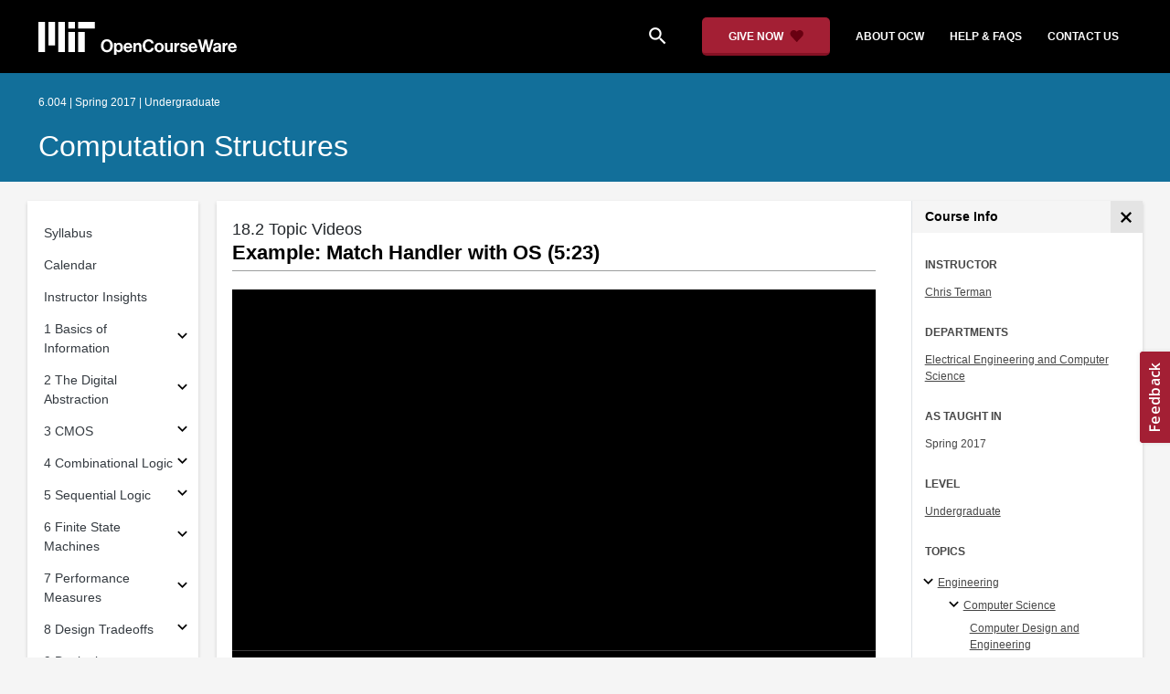

--- FILE ---
content_type: text/html
request_url: https://ocw.mit.edu/courses/6-004-computation-structures-spring-2017/resources/example-match-handler-with-os-5-23-/
body_size: 20047
content:
<!doctype html>
<html lang="en">
<head>
  
    
    <script>(function(w,d,s,l,i){w[l]=w[l]||[];w[l].push({'gtm.start':
    new Date().getTime(),event:'gtm.js'});var f=d.getElementsByTagName(s)[0],
    j=d.createElement(s),dl=l!='dataLayer'?'&l='+l:'';j.async=true;j.src=
    'https://www.googletagmanager.com/gtm.js?id='+i+dl;f.parentNode.insertBefore(j,f);
    })(window,document,'script','dataLayer','GTM-NMQZ25T');</script>
    
  
  


    
    <link href="/static_shared/css/course_v2.2f64e.css" rel="stylesheet">
    

    
    <link href="/static_shared/css/common.2f64e.css" rel="stylesheet">
    

  
  <meta charset="utf-8">
  <meta name="viewport" content="width=device-width, initial-scale=1, viewport-fit=cover">
  <meta name="description" content="MIT OpenCourseWare is a web based publication of virtually all MIT course content. OCW is open and available to the world and is a permanent MIT activity">
  <meta name="keywords" content="opencourseware,MIT OCW,courseware,MIT opencourseware,Free Courses,class notes,class syllabus,class materials,tutorials,online courses,MIT courses">
  
  <meta property="og:site_name" content="MIT OpenCourseWare">
  <meta property="og:type" content="website" />
  <meta property="og:url" content="https://ocw.mit.edu/courses/6-004-computation-structures-spring-2017/resources/example-match-handler-with-os-5-23-/" />
  <meta property="og:title" content="Example: Match Handler with OS (5:23) | Computation Structures | Electrical Engineering and Computer Science | MIT OpenCourseWare" />
  <meta property="og:description" content="MIT OpenCourseWare is a web based publication of virtually all MIT course content. OCW is open and available to the world and is a permanent MIT activity" />

  

<meta property="og:image" content="https://ocw.mit.edu/courses/6-004-computation-structures-spring-2017/3a6d35b0390ffb5180ed20f5fadd63db_6-004S17.jpg" />
<meta name="twitter:card" content="summary_large_image" />
<meta name="twitter:site" content="@mitocw" />
<meta name="twitter:image:src" content="https://ocw.mit.edu/courses/6-004-computation-structures-spring-2017/3a6d35b0390ffb5180ed20f5fadd63db_6-004S17.jpg" />

  <link rel="canonical" href="https://ocw.mit.edu/courses/6-004-computation-structures-spring-2017/resources/example-match-handler-with-os-5-23-/" />

  <script type="application/ld+json">
      {
        "@context": "http://schema.org/",
        "@type" : "WebPage",
        "name": "MIT OpenCourseWare",
        "description": "MIT OpenCourseWare is a web based publication of virtually all MIT course content. OCW is open and available to the world and is a permanent MIT activity",
        "license": "http://creativecommons.org/licenses/by-nc-sa/4.0/",
        "publisher": {
          "@type": "CollegeOrUniversity",
          "name": "MIT OpenCourseWare"
        }
      }
  </script>

  <title>Example: Match Handler with OS (5:23) | Computation Structures | Electrical Engineering and Computer Science | MIT OpenCourseWare</title>
  <style>
  @font-face {
    font-family: 'Material Icons';
    font-style: normal;
    font-weight: 400;
    src: local('Material Icons'),
      local('MaterialIcons-Regular'),
      url(/static_shared/fonts/MaterialIcons-Regular.subset.504c7f0c308e930e9255.woff2) format('woff2'),
      url(/static_shared/fonts/MaterialIcons-Regular.subset.1f8f08f2bf0d6e078379.woff) format('woff'),
      url(/static_shared/fonts/MaterialIcons-Regular.subset.aa271372671db14b34f2.ttf) format('truetype');
  }
  @font-face {
    font-family: 'Material Icons Round';
    font-style: normal;
    font-weight: 400;
    src: local("MaterialIcons-Round"),
    url(/static_shared/fonts/MaterialIconsRound-Regular.subset.7154eae1d0e60e0dabe4.woff2) format('woff2');
  }
  @font-face {
    font-family: 'Cardo Bold';
    font-style: normal;
    font-weight: bold;
    src: local('Cardo'),
      local('Cardo-Bold'),
      url(/static_shared/fonts/Cardo-Bold.d7bf1aa6f322a64b2fc3.ttf) format('truetype');
  }
  @font-face {
    font-family: 'Cardo Italic';
    font-style: italic;
    font-weight: 400;
    src: local('Cardo'),
      local('Cardo-Italic'),
      url(/static_shared/fonts/Cardo-Italic.0935d2ebbc05be3559b1.ttf) format('truetype');
  }
  @font-face {
    font-family: 'Helvetica Light';
    font-style: normal`;
    font-weight: 400;
    src: local('Helvetica Light'),
      local('Helvetica-Light'),
      url(/static_shared/fonts/Helvetica-Light.70359849afb40079a1c8.ttf) format('truetype');
  }
  .external-link.nav-link::after {
    background-image: url('/static_shared/images/external_link.58bbdd86c00a2c146c36.svg'); 
  }
  </style>
</head>


<body class="course-home-page">
  
    
    <noscript><iframe src="https://www.googletagmanager.com/ns.html?id=GTM-NMQZ25T"
    height="0" width="0" style="display:none;visibility:hidden"></iframe></noscript>
    
  
  <div class="overflow-auto">
    <span class="course-header">
    <div
  id="mobile-course-nav"
  class="navbar-offcanvas offcanvas-toggle offcanvas-toggle-close medium-and-below-only drawer">
  <h3 class="my-4 d-flex align-items-center justify-content-between">
    Browse Course Material
    <button
      class="btn"
      type="button"
      aria-label="Close Course Menu"
      onclick="$('#mobile-course-nav-toggle').click();"
      id="close-mobile-course-menu-button"
      >
      <img
        src="/static_shared/images/close_small.b0a2684ccc0da6407a56.svg"
        alt=""
        width="12px"
      />
    </button>
  </h3>
  

<nav class="course-nav" aria-label="Course materials">
  <ul class="w-100 m-auto list-unstyled">
    
      









<li class="course-nav-list-item">
  <div class="course-nav-parent d-flex flex-direction-row align-items-center justify-content-between">
    <span class="course-nav-text-wrapper">
      
        <a class="text-dark nav-link"
          data-uuid="03d6d4cc-d256-5a7b-39f7-f75e9ca36583"
           href="/courses/6-004-computation-structures-spring-2017/pages/syllabus/" >
          Syllabus
        </a>
      
    </span>
    
  </div>
  
  <span class="medium-and-below-only"><hr/></span>
  
  <ul
    class="course-nav-child-nav m-auto collapse"
    id="nav-container_mobile_03d6d4cc-d256-5a7b-39f7-f75e9ca36583"
    aria-labelledby="nav-button_mobile_03d6d4cc-d256-5a7b-39f7-f75e9ca36583"
  >
    
  </ul>
</li>

    
      









<li class="course-nav-list-item">
  <div class="course-nav-parent d-flex flex-direction-row align-items-center justify-content-between">
    <span class="course-nav-text-wrapper">
      
        <a class="text-dark nav-link"
          data-uuid="676547cd-e026-1f59-fb0f-aad00c82837e"
           href="/courses/6-004-computation-structures-spring-2017/pages/calendar/" >
          Calendar
        </a>
      
    </span>
    
  </div>
  
  <span class="medium-and-below-only"><hr/></span>
  
  <ul
    class="course-nav-child-nav m-auto collapse"
    id="nav-container_mobile_676547cd-e026-1f59-fb0f-aad00c82837e"
    aria-labelledby="nav-button_mobile_676547cd-e026-1f59-fb0f-aad00c82837e"
  >
    
  </ul>
</li>

    
      









<li class="course-nav-list-item">
  <div class="course-nav-parent d-flex flex-direction-row align-items-center justify-content-between">
    <span class="course-nav-text-wrapper">
      
        <a class="text-dark nav-link"
          data-uuid="afe08404-8e78-ace8-b662-e0ac78cd1a98"
           href="/courses/6-004-computation-structures-spring-2017/pages/instructor-insights/" >
          Instructor Insights
        </a>
      
    </span>
    
  </div>
  
  <span class="medium-and-below-only"><hr/></span>
  
  <ul
    class="course-nav-child-nav m-auto collapse"
    id="nav-container_mobile_afe08404-8e78-ace8-b662-e0ac78cd1a98"
    aria-labelledby="nav-button_mobile_afe08404-8e78-ace8-b662-e0ac78cd1a98"
  >
    
  </ul>
</li>

    
      








  


<li class="course-nav-list-item">
  <div class="course-nav-parent d-flex flex-direction-row align-items-center justify-content-between">
    <span class="course-nav-text-wrapper">
      
        <a class="text-dark nav-link"
          data-uuid="5e1b464a-9f55-f37c-1135-ec4ece6732b2"
           href="/courses/6-004-computation-structures-spring-2017/pages/c1/" >
          1 Basics of Information
        </a>
      
    </span>
    
    <button
      class="course-nav-section-toggle"
      type="button"
      id="nav-button_mobile_5e1b464a-9f55-f37c-1135-ec4ece6732b2"
      data-toggle="collapse"
      data-target="#nav-container_mobile_5e1b464a-9f55-f37c-1135-ec4ece6732b2"
      data-uuid="5e1b464a-9f55-f37c-1135-ec4ece6732b2"
      aria-controls="nav-container_mobile_5e1b464a-9f55-f37c-1135-ec4ece6732b2"
      aria-expanded="false"
      aria-label="Subsections for 1 Basics of Information"
    >
      <i class="material-icons md-18" aria-hidden="true"></i>
    </button>
    
  </div>
  
  <span class="medium-and-below-only"><hr/></span>
  
  <ul
    class="course-nav-child-nav m-auto collapse"
    id="nav-container_mobile_5e1b464a-9f55-f37c-1135-ec4ece6732b2"
    aria-labelledby="nav-button_mobile_5e1b464a-9f55-f37c-1135-ec4ece6732b2"
  >
    
      









<li class="course-nav-list-item">
  <div class="course-nav-parent d-flex flex-direction-row align-items-center justify-content-between">
    <span class="course-nav-text-wrapper">
      
        <a class="text-dark nav-link"
          data-uuid="24191c34-3d57-2641-409b-fd54b3d9b2dc"
           href="/courses/6-004-computation-structures-spring-2017/pages/c1/c1s1/" >
          1.1 Annotated Slides
        </a>
      
    </span>
    
  </div>
  
  <ul
    class="course-nav-child-nav m-auto collapse"
    id="nav-container_mobile_24191c34-3d57-2641-409b-fd54b3d9b2dc"
    aria-labelledby="nav-button_mobile_24191c34-3d57-2641-409b-fd54b3d9b2dc"
  >
    
  </ul>
</li>

    
      









<li class="course-nav-list-item">
  <div class="course-nav-parent d-flex flex-direction-row align-items-center justify-content-between">
    <span class="course-nav-text-wrapper">
      
        <a class="text-dark nav-link"
          data-uuid="c6b15600-7ff9-e918-f099-32c3700a9011"
           href="/courses/6-004-computation-structures-spring-2017/pages/c1/c1s2/" >
          1.2 Topic Videos
        </a>
      
    </span>
    
  </div>
  
  <ul
    class="course-nav-child-nav m-auto collapse"
    id="nav-container_mobile_c6b15600-7ff9-e918-f099-32c3700a9011"
    aria-labelledby="nav-button_mobile_c6b15600-7ff9-e918-f099-32c3700a9011"
  >
    
  </ul>
</li>

    
      









<li class="course-nav-list-item">
  <div class="course-nav-parent d-flex flex-direction-row align-items-center justify-content-between">
    <span class="course-nav-text-wrapper">
      
        <a class="text-dark nav-link"
          data-uuid="f46386c5-ec0e-5ec2-ca4d-528ff1e6d0bb"
           href="/courses/6-004-computation-structures-spring-2017/pages/c1/c1s3/" >
          1.3 Worksheet
        </a>
      
    </span>
    
  </div>
  
  <ul
    class="course-nav-child-nav m-auto collapse"
    id="nav-container_mobile_f46386c5-ec0e-5ec2-ca4d-528ff1e6d0bb"
    aria-labelledby="nav-button_mobile_f46386c5-ec0e-5ec2-ca4d-528ff1e6d0bb"
  >
    
  </ul>
</li>

    
  </ul>
</li>

    
      








  


<li class="course-nav-list-item">
  <div class="course-nav-parent d-flex flex-direction-row align-items-center justify-content-between">
    <span class="course-nav-text-wrapper">
      
        <a class="text-dark nav-link"
          data-uuid="350323ac-aa01-682d-7e3d-980d579da90c"
           href="/courses/6-004-computation-structures-spring-2017/pages/c2/" >
          2 The Digital Abstraction
        </a>
      
    </span>
    
    <button
      class="course-nav-section-toggle"
      type="button"
      id="nav-button_mobile_350323ac-aa01-682d-7e3d-980d579da90c"
      data-toggle="collapse"
      data-target="#nav-container_mobile_350323ac-aa01-682d-7e3d-980d579da90c"
      data-uuid="350323ac-aa01-682d-7e3d-980d579da90c"
      aria-controls="nav-container_mobile_350323ac-aa01-682d-7e3d-980d579da90c"
      aria-expanded="false"
      aria-label="Subsections for 2 The Digital Abstraction"
    >
      <i class="material-icons md-18" aria-hidden="true"></i>
    </button>
    
  </div>
  
  <span class="medium-and-below-only"><hr/></span>
  
  <ul
    class="course-nav-child-nav m-auto collapse"
    id="nav-container_mobile_350323ac-aa01-682d-7e3d-980d579da90c"
    aria-labelledby="nav-button_mobile_350323ac-aa01-682d-7e3d-980d579da90c"
  >
    
      









<li class="course-nav-list-item">
  <div class="course-nav-parent d-flex flex-direction-row align-items-center justify-content-between">
    <span class="course-nav-text-wrapper">
      
        <a class="text-dark nav-link"
          data-uuid="f36c8cab-16b9-624b-b4fe-c82e9ddf0f73"
           href="/courses/6-004-computation-structures-spring-2017/pages/c2/c2s1/" >
          2.1 Annotated Slides
        </a>
      
    </span>
    
  </div>
  
  <ul
    class="course-nav-child-nav m-auto collapse"
    id="nav-container_mobile_f36c8cab-16b9-624b-b4fe-c82e9ddf0f73"
    aria-labelledby="nav-button_mobile_f36c8cab-16b9-624b-b4fe-c82e9ddf0f73"
  >
    
  </ul>
</li>

    
      









<li class="course-nav-list-item">
  <div class="course-nav-parent d-flex flex-direction-row align-items-center justify-content-between">
    <span class="course-nav-text-wrapper">
      
        <a class="text-dark nav-link"
          data-uuid="80ba6453-e630-7129-a21b-4719e902522d"
           href="/courses/6-004-computation-structures-spring-2017/pages/c2/c2s2/" >
          2.2 Topic Videos
        </a>
      
    </span>
    
  </div>
  
  <ul
    class="course-nav-child-nav m-auto collapse"
    id="nav-container_mobile_80ba6453-e630-7129-a21b-4719e902522d"
    aria-labelledby="nav-button_mobile_80ba6453-e630-7129-a21b-4719e902522d"
  >
    
  </ul>
</li>

    
      









<li class="course-nav-list-item">
  <div class="course-nav-parent d-flex flex-direction-row align-items-center justify-content-between">
    <span class="course-nav-text-wrapper">
      
        <a class="text-dark nav-link"
          data-uuid="cd27e83b-4e39-1850-db5f-aab1b06be4a0"
           href="/courses/6-004-computation-structures-spring-2017/pages/c2/c2s3/" >
          2.3 Worksheet
        </a>
      
    </span>
    
  </div>
  
  <ul
    class="course-nav-child-nav m-auto collapse"
    id="nav-container_mobile_cd27e83b-4e39-1850-db5f-aab1b06be4a0"
    aria-labelledby="nav-button_mobile_cd27e83b-4e39-1850-db5f-aab1b06be4a0"
  >
    
  </ul>
</li>

    
  </ul>
</li>

    
      








  


<li class="course-nav-list-item">
  <div class="course-nav-parent d-flex flex-direction-row align-items-center justify-content-between">
    <span class="course-nav-text-wrapper">
      
        <a class="text-dark nav-link"
          data-uuid="1a6131b0-2b8c-2f47-69db-158bbd05b575"
           href="/courses/6-004-computation-structures-spring-2017/pages/c3/" >
          3 CMOS
        </a>
      
    </span>
    
    <button
      class="course-nav-section-toggle"
      type="button"
      id="nav-button_mobile_1a6131b0-2b8c-2f47-69db-158bbd05b575"
      data-toggle="collapse"
      data-target="#nav-container_mobile_1a6131b0-2b8c-2f47-69db-158bbd05b575"
      data-uuid="1a6131b0-2b8c-2f47-69db-158bbd05b575"
      aria-controls="nav-container_mobile_1a6131b0-2b8c-2f47-69db-158bbd05b575"
      aria-expanded="false"
      aria-label="Subsections for 3 CMOS"
    >
      <i class="material-icons md-18" aria-hidden="true"></i>
    </button>
    
  </div>
  
  <span class="medium-and-below-only"><hr/></span>
  
  <ul
    class="course-nav-child-nav m-auto collapse"
    id="nav-container_mobile_1a6131b0-2b8c-2f47-69db-158bbd05b575"
    aria-labelledby="nav-button_mobile_1a6131b0-2b8c-2f47-69db-158bbd05b575"
  >
    
      









<li class="course-nav-list-item">
  <div class="course-nav-parent d-flex flex-direction-row align-items-center justify-content-between">
    <span class="course-nav-text-wrapper">
      
        <a class="text-dark nav-link"
          data-uuid="d77171d7-bbaa-8eb5-d974-6a2895701253"
           href="/courses/6-004-computation-structures-spring-2017/pages/c3/c3s1/" >
          3.1 Annotated Slides
        </a>
      
    </span>
    
  </div>
  
  <ul
    class="course-nav-child-nav m-auto collapse"
    id="nav-container_mobile_d77171d7-bbaa-8eb5-d974-6a2895701253"
    aria-labelledby="nav-button_mobile_d77171d7-bbaa-8eb5-d974-6a2895701253"
  >
    
  </ul>
</li>

    
      









<li class="course-nav-list-item">
  <div class="course-nav-parent d-flex flex-direction-row align-items-center justify-content-between">
    <span class="course-nav-text-wrapper">
      
        <a class="text-dark nav-link"
          data-uuid="335a4984-a0cf-abb0-a4f2-ea9f1bf5f315"
           href="/courses/6-004-computation-structures-spring-2017/pages/c3/c3s2/" >
          3.2 Topic Videos
        </a>
      
    </span>
    
  </div>
  
  <ul
    class="course-nav-child-nav m-auto collapse"
    id="nav-container_mobile_335a4984-a0cf-abb0-a4f2-ea9f1bf5f315"
    aria-labelledby="nav-button_mobile_335a4984-a0cf-abb0-a4f2-ea9f1bf5f315"
  >
    
  </ul>
</li>

    
      









<li class="course-nav-list-item">
  <div class="course-nav-parent d-flex flex-direction-row align-items-center justify-content-between">
    <span class="course-nav-text-wrapper">
      
        <a class="text-dark nav-link"
          data-uuid="45356b55-3771-6031-956c-7ded0603cfb7"
           href="/courses/6-004-computation-structures-spring-2017/pages/c3/c3s3/" >
          3.3 Worksheet
        </a>
      
    </span>
    
  </div>
  
  <ul
    class="course-nav-child-nav m-auto collapse"
    id="nav-container_mobile_45356b55-3771-6031-956c-7ded0603cfb7"
    aria-labelledby="nav-button_mobile_45356b55-3771-6031-956c-7ded0603cfb7"
  >
    
  </ul>
</li>

    
  </ul>
</li>

    
      








  


<li class="course-nav-list-item">
  <div class="course-nav-parent d-flex flex-direction-row align-items-center justify-content-between">
    <span class="course-nav-text-wrapper">
      
        <a class="text-dark nav-link"
          data-uuid="dd057f79-dfc7-79ee-ad85-cab1a1a91750"
           href="/courses/6-004-computation-structures-spring-2017/pages/c4/" >
          4 Combinational Logic
        </a>
      
    </span>
    
    <button
      class="course-nav-section-toggle"
      type="button"
      id="nav-button_mobile_dd057f79-dfc7-79ee-ad85-cab1a1a91750"
      data-toggle="collapse"
      data-target="#nav-container_mobile_dd057f79-dfc7-79ee-ad85-cab1a1a91750"
      data-uuid="dd057f79-dfc7-79ee-ad85-cab1a1a91750"
      aria-controls="nav-container_mobile_dd057f79-dfc7-79ee-ad85-cab1a1a91750"
      aria-expanded="false"
      aria-label="Subsections for 4 Combinational Logic"
    >
      <i class="material-icons md-18" aria-hidden="true"></i>
    </button>
    
  </div>
  
  <span class="medium-and-below-only"><hr/></span>
  
  <ul
    class="course-nav-child-nav m-auto collapse"
    id="nav-container_mobile_dd057f79-dfc7-79ee-ad85-cab1a1a91750"
    aria-labelledby="nav-button_mobile_dd057f79-dfc7-79ee-ad85-cab1a1a91750"
  >
    
      









<li class="course-nav-list-item">
  <div class="course-nav-parent d-flex flex-direction-row align-items-center justify-content-between">
    <span class="course-nav-text-wrapper">
      
        <a class="text-dark nav-link"
          data-uuid="b39a5b15-c1c8-c348-7bc5-29f6a8d2e699"
           href="/courses/6-004-computation-structures-spring-2017/pages/c4/c4s1/" >
          4.1 Annotated Slides
        </a>
      
    </span>
    
  </div>
  
  <ul
    class="course-nav-child-nav m-auto collapse"
    id="nav-container_mobile_b39a5b15-c1c8-c348-7bc5-29f6a8d2e699"
    aria-labelledby="nav-button_mobile_b39a5b15-c1c8-c348-7bc5-29f6a8d2e699"
  >
    
  </ul>
</li>

    
      









<li class="course-nav-list-item">
  <div class="course-nav-parent d-flex flex-direction-row align-items-center justify-content-between">
    <span class="course-nav-text-wrapper">
      
        <a class="text-dark nav-link"
          data-uuid="16d99d53-bc32-2c68-e45c-056821c57278"
           href="/courses/6-004-computation-structures-spring-2017/pages/c4/c4s2/" >
          4.2 Topic Videos
        </a>
      
    </span>
    
  </div>
  
  <ul
    class="course-nav-child-nav m-auto collapse"
    id="nav-container_mobile_16d99d53-bc32-2c68-e45c-056821c57278"
    aria-labelledby="nav-button_mobile_16d99d53-bc32-2c68-e45c-056821c57278"
  >
    
  </ul>
</li>

    
      









<li class="course-nav-list-item">
  <div class="course-nav-parent d-flex flex-direction-row align-items-center justify-content-between">
    <span class="course-nav-text-wrapper">
      
        <a class="text-dark nav-link"
          data-uuid="90810d58-5a23-ba9d-654d-f7602a5d61ae"
           href="/courses/6-004-computation-structures-spring-2017/pages/c4/c4s3/" >
          4.3 Worksheet
        </a>
      
    </span>
    
  </div>
  
  <ul
    class="course-nav-child-nav m-auto collapse"
    id="nav-container_mobile_90810d58-5a23-ba9d-654d-f7602a5d61ae"
    aria-labelledby="nav-button_mobile_90810d58-5a23-ba9d-654d-f7602a5d61ae"
  >
    
  </ul>
</li>

    
  </ul>
</li>

    
      








  


<li class="course-nav-list-item">
  <div class="course-nav-parent d-flex flex-direction-row align-items-center justify-content-between">
    <span class="course-nav-text-wrapper">
      
        <a class="text-dark nav-link"
          data-uuid="65644957-eae2-5f55-14b2-8b47728b4c31"
           href="/courses/6-004-computation-structures-spring-2017/pages/c5/" >
          5 Sequential Logic
        </a>
      
    </span>
    
    <button
      class="course-nav-section-toggle"
      type="button"
      id="nav-button_mobile_65644957-eae2-5f55-14b2-8b47728b4c31"
      data-toggle="collapse"
      data-target="#nav-container_mobile_65644957-eae2-5f55-14b2-8b47728b4c31"
      data-uuid="65644957-eae2-5f55-14b2-8b47728b4c31"
      aria-controls="nav-container_mobile_65644957-eae2-5f55-14b2-8b47728b4c31"
      aria-expanded="false"
      aria-label="Subsections for 5 Sequential Logic"
    >
      <i class="material-icons md-18" aria-hidden="true"></i>
    </button>
    
  </div>
  
  <span class="medium-and-below-only"><hr/></span>
  
  <ul
    class="course-nav-child-nav m-auto collapse"
    id="nav-container_mobile_65644957-eae2-5f55-14b2-8b47728b4c31"
    aria-labelledby="nav-button_mobile_65644957-eae2-5f55-14b2-8b47728b4c31"
  >
    
      









<li class="course-nav-list-item">
  <div class="course-nav-parent d-flex flex-direction-row align-items-center justify-content-between">
    <span class="course-nav-text-wrapper">
      
        <a class="text-dark nav-link"
          data-uuid="ba996719-fd35-c417-5993-5d31177dfcb9"
           href="/courses/6-004-computation-structures-spring-2017/pages/c5/c5s1/" >
          5.1 Annotated Slides
        </a>
      
    </span>
    
  </div>
  
  <ul
    class="course-nav-child-nav m-auto collapse"
    id="nav-container_mobile_ba996719-fd35-c417-5993-5d31177dfcb9"
    aria-labelledby="nav-button_mobile_ba996719-fd35-c417-5993-5d31177dfcb9"
  >
    
  </ul>
</li>

    
      









<li class="course-nav-list-item">
  <div class="course-nav-parent d-flex flex-direction-row align-items-center justify-content-between">
    <span class="course-nav-text-wrapper">
      
        <a class="text-dark nav-link"
          data-uuid="e01318d3-35d4-9080-2f77-dae35f856d7f"
           href="/courses/6-004-computation-structures-spring-2017/pages/c5/c5s2/" >
          5.2 Topic Videos
        </a>
      
    </span>
    
  </div>
  
  <ul
    class="course-nav-child-nav m-auto collapse"
    id="nav-container_mobile_e01318d3-35d4-9080-2f77-dae35f856d7f"
    aria-labelledby="nav-button_mobile_e01318d3-35d4-9080-2f77-dae35f856d7f"
  >
    
  </ul>
</li>

    
      









<li class="course-nav-list-item">
  <div class="course-nav-parent d-flex flex-direction-row align-items-center justify-content-between">
    <span class="course-nav-text-wrapper">
      
        <a class="text-dark nav-link"
          data-uuid="02123972-4a2b-0e71-718e-7969f3320766"
           href="/courses/6-004-computation-structures-spring-2017/pages/c5/c5s3/" >
          5.3 Worksheet
        </a>
      
    </span>
    
  </div>
  
  <ul
    class="course-nav-child-nav m-auto collapse"
    id="nav-container_mobile_02123972-4a2b-0e71-718e-7969f3320766"
    aria-labelledby="nav-button_mobile_02123972-4a2b-0e71-718e-7969f3320766"
  >
    
  </ul>
</li>

    
  </ul>
</li>

    
      








  


<li class="course-nav-list-item">
  <div class="course-nav-parent d-flex flex-direction-row align-items-center justify-content-between">
    <span class="course-nav-text-wrapper">
      
        <a class="text-dark nav-link"
          data-uuid="1c9ab291-68cf-1e57-eeaf-2f8c2015d9dc"
           href="/courses/6-004-computation-structures-spring-2017/pages/c6/" >
          6 Finite State Machines
        </a>
      
    </span>
    
    <button
      class="course-nav-section-toggle"
      type="button"
      id="nav-button_mobile_1c9ab291-68cf-1e57-eeaf-2f8c2015d9dc"
      data-toggle="collapse"
      data-target="#nav-container_mobile_1c9ab291-68cf-1e57-eeaf-2f8c2015d9dc"
      data-uuid="1c9ab291-68cf-1e57-eeaf-2f8c2015d9dc"
      aria-controls="nav-container_mobile_1c9ab291-68cf-1e57-eeaf-2f8c2015d9dc"
      aria-expanded="false"
      aria-label="Subsections for 6 Finite State Machines"
    >
      <i class="material-icons md-18" aria-hidden="true"></i>
    </button>
    
  </div>
  
  <span class="medium-and-below-only"><hr/></span>
  
  <ul
    class="course-nav-child-nav m-auto collapse"
    id="nav-container_mobile_1c9ab291-68cf-1e57-eeaf-2f8c2015d9dc"
    aria-labelledby="nav-button_mobile_1c9ab291-68cf-1e57-eeaf-2f8c2015d9dc"
  >
    
      









<li class="course-nav-list-item">
  <div class="course-nav-parent d-flex flex-direction-row align-items-center justify-content-between">
    <span class="course-nav-text-wrapper">
      
        <a class="text-dark nav-link"
          data-uuid="1ce0a254-f5ec-8356-abea-088ff937a0ac"
           href="/courses/6-004-computation-structures-spring-2017/pages/c6/c6s1/" >
          6.1 Annotated Slides
        </a>
      
    </span>
    
  </div>
  
  <ul
    class="course-nav-child-nav m-auto collapse"
    id="nav-container_mobile_1ce0a254-f5ec-8356-abea-088ff937a0ac"
    aria-labelledby="nav-button_mobile_1ce0a254-f5ec-8356-abea-088ff937a0ac"
  >
    
  </ul>
</li>

    
      









<li class="course-nav-list-item">
  <div class="course-nav-parent d-flex flex-direction-row align-items-center justify-content-between">
    <span class="course-nav-text-wrapper">
      
        <a class="text-dark nav-link"
          data-uuid="3ea8e9cb-09c5-3d24-4c08-c798e88363f8"
           href="/courses/6-004-computation-structures-spring-2017/pages/c6/c6s2/" >
          6.2 Topic Videos
        </a>
      
    </span>
    
  </div>
  
  <ul
    class="course-nav-child-nav m-auto collapse"
    id="nav-container_mobile_3ea8e9cb-09c5-3d24-4c08-c798e88363f8"
    aria-labelledby="nav-button_mobile_3ea8e9cb-09c5-3d24-4c08-c798e88363f8"
  >
    
  </ul>
</li>

    
      









<li class="course-nav-list-item">
  <div class="course-nav-parent d-flex flex-direction-row align-items-center justify-content-between">
    <span class="course-nav-text-wrapper">
      
        <a class="text-dark nav-link"
          data-uuid="be13eea8-200c-47ed-3464-b6b332afcd96"
           href="/courses/6-004-computation-structures-spring-2017/pages/c6/c6s3/" >
          6.3 Worksheet
        </a>
      
    </span>
    
  </div>
  
  <ul
    class="course-nav-child-nav m-auto collapse"
    id="nav-container_mobile_be13eea8-200c-47ed-3464-b6b332afcd96"
    aria-labelledby="nav-button_mobile_be13eea8-200c-47ed-3464-b6b332afcd96"
  >
    
  </ul>
</li>

    
  </ul>
</li>

    
      








  


<li class="course-nav-list-item">
  <div class="course-nav-parent d-flex flex-direction-row align-items-center justify-content-between">
    <span class="course-nav-text-wrapper">
      
        <a class="text-dark nav-link"
          data-uuid="ff062356-dd4d-b849-14e8-05d7d47e5b64"
           href="/courses/6-004-computation-structures-spring-2017/pages/c7/" >
          7 Performance Measures
        </a>
      
    </span>
    
    <button
      class="course-nav-section-toggle"
      type="button"
      id="nav-button_mobile_ff062356-dd4d-b849-14e8-05d7d47e5b64"
      data-toggle="collapse"
      data-target="#nav-container_mobile_ff062356-dd4d-b849-14e8-05d7d47e5b64"
      data-uuid="ff062356-dd4d-b849-14e8-05d7d47e5b64"
      aria-controls="nav-container_mobile_ff062356-dd4d-b849-14e8-05d7d47e5b64"
      aria-expanded="false"
      aria-label="Subsections for 7 Performance Measures"
    >
      <i class="material-icons md-18" aria-hidden="true"></i>
    </button>
    
  </div>
  
  <span class="medium-and-below-only"><hr/></span>
  
  <ul
    class="course-nav-child-nav m-auto collapse"
    id="nav-container_mobile_ff062356-dd4d-b849-14e8-05d7d47e5b64"
    aria-labelledby="nav-button_mobile_ff062356-dd4d-b849-14e8-05d7d47e5b64"
  >
    
      









<li class="course-nav-list-item">
  <div class="course-nav-parent d-flex flex-direction-row align-items-center justify-content-between">
    <span class="course-nav-text-wrapper">
      
        <a class="text-dark nav-link"
          data-uuid="a97ebc62-7536-6091-9846-90b005674a5d"
           href="/courses/6-004-computation-structures-spring-2017/pages/c7/c7s1/" >
          7.1 Annotated Slides
        </a>
      
    </span>
    
  </div>
  
  <ul
    class="course-nav-child-nav m-auto collapse"
    id="nav-container_mobile_a97ebc62-7536-6091-9846-90b005674a5d"
    aria-labelledby="nav-button_mobile_a97ebc62-7536-6091-9846-90b005674a5d"
  >
    
  </ul>
</li>

    
      









<li class="course-nav-list-item">
  <div class="course-nav-parent d-flex flex-direction-row align-items-center justify-content-between">
    <span class="course-nav-text-wrapper">
      
        <a class="text-dark nav-link"
          data-uuid="73b2c57f-6d66-9b9c-4894-e14fae072f07"
           href="/courses/6-004-computation-structures-spring-2017/pages/c7/c7s2/" >
          7.2 Topic Videos
        </a>
      
    </span>
    
  </div>
  
  <ul
    class="course-nav-child-nav m-auto collapse"
    id="nav-container_mobile_73b2c57f-6d66-9b9c-4894-e14fae072f07"
    aria-labelledby="nav-button_mobile_73b2c57f-6d66-9b9c-4894-e14fae072f07"
  >
    
  </ul>
</li>

    
      









<li class="course-nav-list-item">
  <div class="course-nav-parent d-flex flex-direction-row align-items-center justify-content-between">
    <span class="course-nav-text-wrapper">
      
        <a class="text-dark nav-link"
          data-uuid="5a1d9c82-ae55-5d9b-4ce5-afd224c16043"
           href="/courses/6-004-computation-structures-spring-2017/pages/c7/c7s3/" >
          7.3 Worksheet
        </a>
      
    </span>
    
  </div>
  
  <ul
    class="course-nav-child-nav m-auto collapse"
    id="nav-container_mobile_5a1d9c82-ae55-5d9b-4ce5-afd224c16043"
    aria-labelledby="nav-button_mobile_5a1d9c82-ae55-5d9b-4ce5-afd224c16043"
  >
    
  </ul>
</li>

    
  </ul>
</li>

    
      








  


<li class="course-nav-list-item">
  <div class="course-nav-parent d-flex flex-direction-row align-items-center justify-content-between">
    <span class="course-nav-text-wrapper">
      
        <a class="text-dark nav-link"
          data-uuid="6b8eb127-6fd5-8cc5-9e96-5a684d70f7c9"
           href="/courses/6-004-computation-structures-spring-2017/pages/c8/" >
          8 Design Tradeoffs
        </a>
      
    </span>
    
    <button
      class="course-nav-section-toggle"
      type="button"
      id="nav-button_mobile_6b8eb127-6fd5-8cc5-9e96-5a684d70f7c9"
      data-toggle="collapse"
      data-target="#nav-container_mobile_6b8eb127-6fd5-8cc5-9e96-5a684d70f7c9"
      data-uuid="6b8eb127-6fd5-8cc5-9e96-5a684d70f7c9"
      aria-controls="nav-container_mobile_6b8eb127-6fd5-8cc5-9e96-5a684d70f7c9"
      aria-expanded="false"
      aria-label="Subsections for 8 Design Tradeoffs"
    >
      <i class="material-icons md-18" aria-hidden="true"></i>
    </button>
    
  </div>
  
  <span class="medium-and-below-only"><hr/></span>
  
  <ul
    class="course-nav-child-nav m-auto collapse"
    id="nav-container_mobile_6b8eb127-6fd5-8cc5-9e96-5a684d70f7c9"
    aria-labelledby="nav-button_mobile_6b8eb127-6fd5-8cc5-9e96-5a684d70f7c9"
  >
    
      









<li class="course-nav-list-item">
  <div class="course-nav-parent d-flex flex-direction-row align-items-center justify-content-between">
    <span class="course-nav-text-wrapper">
      
        <a class="text-dark nav-link"
          data-uuid="c8a85f9c-129e-5b36-f9c5-2a3365574124"
           href="/courses/6-004-computation-structures-spring-2017/pages/c8/c8s1/" >
          8.1 Annotated Slides
        </a>
      
    </span>
    
  </div>
  
  <ul
    class="course-nav-child-nav m-auto collapse"
    id="nav-container_mobile_c8a85f9c-129e-5b36-f9c5-2a3365574124"
    aria-labelledby="nav-button_mobile_c8a85f9c-129e-5b36-f9c5-2a3365574124"
  >
    
  </ul>
</li>

    
      









<li class="course-nav-list-item">
  <div class="course-nav-parent d-flex flex-direction-row align-items-center justify-content-between">
    <span class="course-nav-text-wrapper">
      
        <a class="text-dark nav-link"
          data-uuid="ae991901-cdb6-6775-2838-78b6c6c26194"
           href="/courses/6-004-computation-structures-spring-2017/pages/c8/c8s2/" >
          8.2 Topic Videos
        </a>
      
    </span>
    
  </div>
  
  <ul
    class="course-nav-child-nav m-auto collapse"
    id="nav-container_mobile_ae991901-cdb6-6775-2838-78b6c6c26194"
    aria-labelledby="nav-button_mobile_ae991901-cdb6-6775-2838-78b6c6c26194"
  >
    
  </ul>
</li>

    
  </ul>
</li>

    
      








  


<li class="course-nav-list-item">
  <div class="course-nav-parent d-flex flex-direction-row align-items-center justify-content-between">
    <span class="course-nav-text-wrapper">
      
        <a class="text-dark nav-link"
          data-uuid="8a240b21-8a75-95ac-4780-61831b8316d6"
           href="/courses/6-004-computation-structures-spring-2017/pages/c9/" >
          9 Designing an Instruction Set
        </a>
      
    </span>
    
    <button
      class="course-nav-section-toggle"
      type="button"
      id="nav-button_mobile_8a240b21-8a75-95ac-4780-61831b8316d6"
      data-toggle="collapse"
      data-target="#nav-container_mobile_8a240b21-8a75-95ac-4780-61831b8316d6"
      data-uuid="8a240b21-8a75-95ac-4780-61831b8316d6"
      aria-controls="nav-container_mobile_8a240b21-8a75-95ac-4780-61831b8316d6"
      aria-expanded="false"
      aria-label="Subsections for 9 Designing an Instruction Set"
    >
      <i class="material-icons md-18" aria-hidden="true"></i>
    </button>
    
  </div>
  
  <span class="medium-and-below-only"><hr/></span>
  
  <ul
    class="course-nav-child-nav m-auto collapse"
    id="nav-container_mobile_8a240b21-8a75-95ac-4780-61831b8316d6"
    aria-labelledby="nav-button_mobile_8a240b21-8a75-95ac-4780-61831b8316d6"
  >
    
      









<li class="course-nav-list-item">
  <div class="course-nav-parent d-flex flex-direction-row align-items-center justify-content-between">
    <span class="course-nav-text-wrapper">
      
        <a class="text-dark nav-link"
          data-uuid="50133447-1f02-454d-b4c8-8a4afb3d32b8"
           href="/courses/6-004-computation-structures-spring-2017/pages/c9/c9s1/" >
          9.1 Annotated Slides
        </a>
      
    </span>
    
  </div>
  
  <ul
    class="course-nav-child-nav m-auto collapse"
    id="nav-container_mobile_50133447-1f02-454d-b4c8-8a4afb3d32b8"
    aria-labelledby="nav-button_mobile_50133447-1f02-454d-b4c8-8a4afb3d32b8"
  >
    
  </ul>
</li>

    
      









<li class="course-nav-list-item">
  <div class="course-nav-parent d-flex flex-direction-row align-items-center justify-content-between">
    <span class="course-nav-text-wrapper">
      
        <a class="text-dark nav-link"
          data-uuid="5c4d3e65-eb78-c4a8-ad52-9266007c5239"
           href="/courses/6-004-computation-structures-spring-2017/pages/c9/c9s2/" >
          9.2 Topic Videos
        </a>
      
    </span>
    
  </div>
  
  <ul
    class="course-nav-child-nav m-auto collapse"
    id="nav-container_mobile_5c4d3e65-eb78-c4a8-ad52-9266007c5239"
    aria-labelledby="nav-button_mobile_5c4d3e65-eb78-c4a8-ad52-9266007c5239"
  >
    
  </ul>
</li>

    
      









<li class="course-nav-list-item">
  <div class="course-nav-parent d-flex flex-direction-row align-items-center justify-content-between">
    <span class="course-nav-text-wrapper">
      
        <a class="text-dark nav-link"
          data-uuid="0f1a2fc6-f501-ba70-cf84-b4d71722a65d"
           href="/courses/6-004-computation-structures-spring-2017/pages/c9/c9s3/" >
          9.3 Worksheet
        </a>
      
    </span>
    
  </div>
  
  <ul
    class="course-nav-child-nav m-auto collapse"
    id="nav-container_mobile_0f1a2fc6-f501-ba70-cf84-b4d71722a65d"
    aria-labelledby="nav-button_mobile_0f1a2fc6-f501-ba70-cf84-b4d71722a65d"
  >
    
  </ul>
</li>

    
  </ul>
</li>

    
      








  


<li class="course-nav-list-item">
  <div class="course-nav-parent d-flex flex-direction-row align-items-center justify-content-between">
    <span class="course-nav-text-wrapper">
      
        <a class="text-dark nav-link"
          data-uuid="15e8c35a-1d49-ac3c-be84-3d679465973c"
           href="/courses/6-004-computation-structures-spring-2017/pages/c10/" >
          10 Assembly Language, Models of Computation
        </a>
      
    </span>
    
    <button
      class="course-nav-section-toggle"
      type="button"
      id="nav-button_mobile_15e8c35a-1d49-ac3c-be84-3d679465973c"
      data-toggle="collapse"
      data-target="#nav-container_mobile_15e8c35a-1d49-ac3c-be84-3d679465973c"
      data-uuid="15e8c35a-1d49-ac3c-be84-3d679465973c"
      aria-controls="nav-container_mobile_15e8c35a-1d49-ac3c-be84-3d679465973c"
      aria-expanded="false"
      aria-label="Subsections for 10 Assembly Language, Models of Computation"
    >
      <i class="material-icons md-18" aria-hidden="true"></i>
    </button>
    
  </div>
  
  <span class="medium-and-below-only"><hr/></span>
  
  <ul
    class="course-nav-child-nav m-auto collapse"
    id="nav-container_mobile_15e8c35a-1d49-ac3c-be84-3d679465973c"
    aria-labelledby="nav-button_mobile_15e8c35a-1d49-ac3c-be84-3d679465973c"
  >
    
      









<li class="course-nav-list-item">
  <div class="course-nav-parent d-flex flex-direction-row align-items-center justify-content-between">
    <span class="course-nav-text-wrapper">
      
        <a class="text-dark nav-link"
          data-uuid="76b26f4e-38da-1486-221a-ccb9b343c762"
           href="/courses/6-004-computation-structures-spring-2017/pages/c10/c10s1/" >
          10.1 Annotated Slides
        </a>
      
    </span>
    
  </div>
  
  <ul
    class="course-nav-child-nav m-auto collapse"
    id="nav-container_mobile_76b26f4e-38da-1486-221a-ccb9b343c762"
    aria-labelledby="nav-button_mobile_76b26f4e-38da-1486-221a-ccb9b343c762"
  >
    
  </ul>
</li>

    
      









<li class="course-nav-list-item">
  <div class="course-nav-parent d-flex flex-direction-row align-items-center justify-content-between">
    <span class="course-nav-text-wrapper">
      
        <a class="text-dark nav-link"
          data-uuid="8b20414c-f39f-e884-20ad-bf68575692e7"
           href="/courses/6-004-computation-structures-spring-2017/pages/c10/c10s2/" >
          10.2 Topic Videos
        </a>
      
    </span>
    
  </div>
  
  <ul
    class="course-nav-child-nav m-auto collapse"
    id="nav-container_mobile_8b20414c-f39f-e884-20ad-bf68575692e7"
    aria-labelledby="nav-button_mobile_8b20414c-f39f-e884-20ad-bf68575692e7"
  >
    
  </ul>
</li>

    
  </ul>
</li>

    
      








  


<li class="course-nav-list-item">
  <div class="course-nav-parent d-flex flex-direction-row align-items-center justify-content-between">
    <span class="course-nav-text-wrapper">
      
        <a class="text-dark nav-link"
          data-uuid="2e15240f-872c-980b-fb93-06a9a5d2aff2"
           href="/courses/6-004-computation-structures-spring-2017/pages/c11/" >
          11 Compilers
        </a>
      
    </span>
    
    <button
      class="course-nav-section-toggle"
      type="button"
      id="nav-button_mobile_2e15240f-872c-980b-fb93-06a9a5d2aff2"
      data-toggle="collapse"
      data-target="#nav-container_mobile_2e15240f-872c-980b-fb93-06a9a5d2aff2"
      data-uuid="2e15240f-872c-980b-fb93-06a9a5d2aff2"
      aria-controls="nav-container_mobile_2e15240f-872c-980b-fb93-06a9a5d2aff2"
      aria-expanded="false"
      aria-label="Subsections for 11 Compilers"
    >
      <i class="material-icons md-18" aria-hidden="true"></i>
    </button>
    
  </div>
  
  <span class="medium-and-below-only"><hr/></span>
  
  <ul
    class="course-nav-child-nav m-auto collapse"
    id="nav-container_mobile_2e15240f-872c-980b-fb93-06a9a5d2aff2"
    aria-labelledby="nav-button_mobile_2e15240f-872c-980b-fb93-06a9a5d2aff2"
  >
    
      









<li class="course-nav-list-item">
  <div class="course-nav-parent d-flex flex-direction-row align-items-center justify-content-between">
    <span class="course-nav-text-wrapper">
      
        <a class="text-dark nav-link"
          data-uuid="2db1eadc-5344-f2de-9462-f7932dabec44"
           href="/courses/6-004-computation-structures-spring-2017/pages/c11/c11s1/" >
          11.1 Annotated Slides
        </a>
      
    </span>
    
  </div>
  
  <ul
    class="course-nav-child-nav m-auto collapse"
    id="nav-container_mobile_2db1eadc-5344-f2de-9462-f7932dabec44"
    aria-labelledby="nav-button_mobile_2db1eadc-5344-f2de-9462-f7932dabec44"
  >
    
  </ul>
</li>

    
      









<li class="course-nav-list-item">
  <div class="course-nav-parent d-flex flex-direction-row align-items-center justify-content-between">
    <span class="course-nav-text-wrapper">
      
        <a class="text-dark nav-link"
          data-uuid="adbecd56-9a8c-9341-b3a3-3ba0d8d47ec7"
           href="/courses/6-004-computation-structures-spring-2017/pages/c11/c11s2/" >
          11.2 Topic Videos
        </a>
      
    </span>
    
  </div>
  
  <ul
    class="course-nav-child-nav m-auto collapse"
    id="nav-container_mobile_adbecd56-9a8c-9341-b3a3-3ba0d8d47ec7"
    aria-labelledby="nav-button_mobile_adbecd56-9a8c-9341-b3a3-3ba0d8d47ec7"
  >
    
  </ul>
</li>

    
      









<li class="course-nav-list-item">
  <div class="course-nav-parent d-flex flex-direction-row align-items-center justify-content-between">
    <span class="course-nav-text-wrapper">
      
        <a class="text-dark nav-link"
          data-uuid="47c4729e-2a5e-9dfa-6a07-fc5ae5ed469f"
           href="/courses/6-004-computation-structures-spring-2017/pages/c11/c11s3/" >
          11.3 Worksheet
        </a>
      
    </span>
    
  </div>
  
  <ul
    class="course-nav-child-nav m-auto collapse"
    id="nav-container_mobile_47c4729e-2a5e-9dfa-6a07-fc5ae5ed469f"
    aria-labelledby="nav-button_mobile_47c4729e-2a5e-9dfa-6a07-fc5ae5ed469f"
  >
    
  </ul>
</li>

    
  </ul>
</li>

    
      








  


<li class="course-nav-list-item">
  <div class="course-nav-parent d-flex flex-direction-row align-items-center justify-content-between">
    <span class="course-nav-text-wrapper">
      
        <a class="text-dark nav-link"
          data-uuid="419b66c7-9004-2402-69f8-4dcbfe8e7c79"
           href="/courses/6-004-computation-structures-spring-2017/pages/c12/" >
          12 Procedures and Stacks
        </a>
      
    </span>
    
    <button
      class="course-nav-section-toggle"
      type="button"
      id="nav-button_mobile_419b66c7-9004-2402-69f8-4dcbfe8e7c79"
      data-toggle="collapse"
      data-target="#nav-container_mobile_419b66c7-9004-2402-69f8-4dcbfe8e7c79"
      data-uuid="419b66c7-9004-2402-69f8-4dcbfe8e7c79"
      aria-controls="nav-container_mobile_419b66c7-9004-2402-69f8-4dcbfe8e7c79"
      aria-expanded="false"
      aria-label="Subsections for 12 Procedures and Stacks"
    >
      <i class="material-icons md-18" aria-hidden="true"></i>
    </button>
    
  </div>
  
  <span class="medium-and-below-only"><hr/></span>
  
  <ul
    class="course-nav-child-nav m-auto collapse"
    id="nav-container_mobile_419b66c7-9004-2402-69f8-4dcbfe8e7c79"
    aria-labelledby="nav-button_mobile_419b66c7-9004-2402-69f8-4dcbfe8e7c79"
  >
    
      









<li class="course-nav-list-item">
  <div class="course-nav-parent d-flex flex-direction-row align-items-center justify-content-between">
    <span class="course-nav-text-wrapper">
      
        <a class="text-dark nav-link"
          data-uuid="29840bcc-41c4-bfab-a071-981783ab0a1b"
           href="/courses/6-004-computation-structures-spring-2017/pages/c12/c12s1/" >
          12.1 Annotated Slides
        </a>
      
    </span>
    
  </div>
  
  <ul
    class="course-nav-child-nav m-auto collapse"
    id="nav-container_mobile_29840bcc-41c4-bfab-a071-981783ab0a1b"
    aria-labelledby="nav-button_mobile_29840bcc-41c4-bfab-a071-981783ab0a1b"
  >
    
  </ul>
</li>

    
      









<li class="course-nav-list-item">
  <div class="course-nav-parent d-flex flex-direction-row align-items-center justify-content-between">
    <span class="course-nav-text-wrapper">
      
        <a class="text-dark nav-link"
          data-uuid="fc44a356-c643-ef09-949b-723bc06e5623"
           href="/courses/6-004-computation-structures-spring-2017/pages/c12/c12s2/" >
          12.2 Topic Videos
        </a>
      
    </span>
    
  </div>
  
  <ul
    class="course-nav-child-nav m-auto collapse"
    id="nav-container_mobile_fc44a356-c643-ef09-949b-723bc06e5623"
    aria-labelledby="nav-button_mobile_fc44a356-c643-ef09-949b-723bc06e5623"
  >
    
  </ul>
</li>

    
      









<li class="course-nav-list-item">
  <div class="course-nav-parent d-flex flex-direction-row align-items-center justify-content-between">
    <span class="course-nav-text-wrapper">
      
        <a class="text-dark nav-link"
          data-uuid="c2c69358-3e7e-117f-0cb8-97b345bbc086"
           href="/courses/6-004-computation-structures-spring-2017/pages/c12/c12s3/" >
          12.3 Worksheet
        </a>
      
    </span>
    
  </div>
  
  <ul
    class="course-nav-child-nav m-auto collapse"
    id="nav-container_mobile_c2c69358-3e7e-117f-0cb8-97b345bbc086"
    aria-labelledby="nav-button_mobile_c2c69358-3e7e-117f-0cb8-97b345bbc086"
  >
    
  </ul>
</li>

    
  </ul>
</li>

    
      








  


<li class="course-nav-list-item">
  <div class="course-nav-parent d-flex flex-direction-row align-items-center justify-content-between">
    <span class="course-nav-text-wrapper">
      
        <a class="text-dark nav-link"
          data-uuid="4ce90d60-68fa-22b6-ad31-616717ca515c"
           href="/courses/6-004-computation-structures-spring-2017/pages/c13/" >
          13 Building the Beta
        </a>
      
    </span>
    
    <button
      class="course-nav-section-toggle"
      type="button"
      id="nav-button_mobile_4ce90d60-68fa-22b6-ad31-616717ca515c"
      data-toggle="collapse"
      data-target="#nav-container_mobile_4ce90d60-68fa-22b6-ad31-616717ca515c"
      data-uuid="4ce90d60-68fa-22b6-ad31-616717ca515c"
      aria-controls="nav-container_mobile_4ce90d60-68fa-22b6-ad31-616717ca515c"
      aria-expanded="false"
      aria-label="Subsections for 13 Building the Beta"
    >
      <i class="material-icons md-18" aria-hidden="true"></i>
    </button>
    
  </div>
  
  <span class="medium-and-below-only"><hr/></span>
  
  <ul
    class="course-nav-child-nav m-auto collapse"
    id="nav-container_mobile_4ce90d60-68fa-22b6-ad31-616717ca515c"
    aria-labelledby="nav-button_mobile_4ce90d60-68fa-22b6-ad31-616717ca515c"
  >
    
      









<li class="course-nav-list-item">
  <div class="course-nav-parent d-flex flex-direction-row align-items-center justify-content-between">
    <span class="course-nav-text-wrapper">
      
        <a class="text-dark nav-link"
          data-uuid="7fba5e1d-2fa4-056c-150f-90508b97f937"
           href="/courses/6-004-computation-structures-spring-2017/pages/c13/c13s1/" >
          13.1 Annotated Slides
        </a>
      
    </span>
    
  </div>
  
  <ul
    class="course-nav-child-nav m-auto collapse"
    id="nav-container_mobile_7fba5e1d-2fa4-056c-150f-90508b97f937"
    aria-labelledby="nav-button_mobile_7fba5e1d-2fa4-056c-150f-90508b97f937"
  >
    
  </ul>
</li>

    
      









<li class="course-nav-list-item">
  <div class="course-nav-parent d-flex flex-direction-row align-items-center justify-content-between">
    <span class="course-nav-text-wrapper">
      
        <a class="text-dark nav-link"
          data-uuid="0f5d07f6-2e94-7d88-a1f1-191b8a267539"
           href="/courses/6-004-computation-structures-spring-2017/pages/c13/c13s2/" >
          13.2 Topic Videos
        </a>
      
    </span>
    
  </div>
  
  <ul
    class="course-nav-child-nav m-auto collapse"
    id="nav-container_mobile_0f5d07f6-2e94-7d88-a1f1-191b8a267539"
    aria-labelledby="nav-button_mobile_0f5d07f6-2e94-7d88-a1f1-191b8a267539"
  >
    
  </ul>
</li>

    
      









<li class="course-nav-list-item">
  <div class="course-nav-parent d-flex flex-direction-row align-items-center justify-content-between">
    <span class="course-nav-text-wrapper">
      
        <a class="text-dark nav-link"
          data-uuid="ae8a3025-a1b5-ae94-e48b-280c14812fa7"
           href="/courses/6-004-computation-structures-spring-2017/pages/c13/c13s3/" >
          13.3 Worksheet
        </a>
      
    </span>
    
  </div>
  
  <ul
    class="course-nav-child-nav m-auto collapse"
    id="nav-container_mobile_ae8a3025-a1b5-ae94-e48b-280c14812fa7"
    aria-labelledby="nav-button_mobile_ae8a3025-a1b5-ae94-e48b-280c14812fa7"
  >
    
  </ul>
</li>

    
  </ul>
</li>

    
      








  


<li class="course-nav-list-item">
  <div class="course-nav-parent d-flex flex-direction-row align-items-center justify-content-between">
    <span class="course-nav-text-wrapper">
      
        <a class="text-dark nav-link"
          data-uuid="bb0a76eb-d0c8-86bf-0a4e-2106e7f17dd5"
           href="/courses/6-004-computation-structures-spring-2017/pages/c14/" >
          14 Caches and the Memory Hierarchy
        </a>
      
    </span>
    
    <button
      class="course-nav-section-toggle"
      type="button"
      id="nav-button_mobile_bb0a76eb-d0c8-86bf-0a4e-2106e7f17dd5"
      data-toggle="collapse"
      data-target="#nav-container_mobile_bb0a76eb-d0c8-86bf-0a4e-2106e7f17dd5"
      data-uuid="bb0a76eb-d0c8-86bf-0a4e-2106e7f17dd5"
      aria-controls="nav-container_mobile_bb0a76eb-d0c8-86bf-0a4e-2106e7f17dd5"
      aria-expanded="false"
      aria-label="Subsections for 14 Caches and the Memory Hierarchy"
    >
      <i class="material-icons md-18" aria-hidden="true"></i>
    </button>
    
  </div>
  
  <span class="medium-and-below-only"><hr/></span>
  
  <ul
    class="course-nav-child-nav m-auto collapse"
    id="nav-container_mobile_bb0a76eb-d0c8-86bf-0a4e-2106e7f17dd5"
    aria-labelledby="nav-button_mobile_bb0a76eb-d0c8-86bf-0a4e-2106e7f17dd5"
  >
    
      









<li class="course-nav-list-item">
  <div class="course-nav-parent d-flex flex-direction-row align-items-center justify-content-between">
    <span class="course-nav-text-wrapper">
      
        <a class="text-dark nav-link"
          data-uuid="f65bc7a3-97ff-f216-13ee-a241c537bd4c"
           href="/courses/6-004-computation-structures-spring-2017/pages/c14/c14s1/" >
          14.1 Annotated Slides
        </a>
      
    </span>
    
  </div>
  
  <ul
    class="course-nav-child-nav m-auto collapse"
    id="nav-container_mobile_f65bc7a3-97ff-f216-13ee-a241c537bd4c"
    aria-labelledby="nav-button_mobile_f65bc7a3-97ff-f216-13ee-a241c537bd4c"
  >
    
  </ul>
</li>

    
      









<li class="course-nav-list-item">
  <div class="course-nav-parent d-flex flex-direction-row align-items-center justify-content-between">
    <span class="course-nav-text-wrapper">
      
        <a class="text-dark nav-link"
          data-uuid="e049ec91-6ab1-9944-2bd9-158b7136ada8"
           href="/courses/6-004-computation-structures-spring-2017/pages/c14/c14s2/" >
          14.2 Topic Videos
        </a>
      
    </span>
    
  </div>
  
  <ul
    class="course-nav-child-nav m-auto collapse"
    id="nav-container_mobile_e049ec91-6ab1-9944-2bd9-158b7136ada8"
    aria-labelledby="nav-button_mobile_e049ec91-6ab1-9944-2bd9-158b7136ada8"
  >
    
  </ul>
</li>

    
      









<li class="course-nav-list-item">
  <div class="course-nav-parent d-flex flex-direction-row align-items-center justify-content-between">
    <span class="course-nav-text-wrapper">
      
        <a class="text-dark nav-link"
          data-uuid="0845b426-e819-9b1a-84ed-2a828a0f014a"
           href="/courses/6-004-computation-structures-spring-2017/pages/c14/c14s3/" >
          14.3 Worksheet
        </a>
      
    </span>
    
  </div>
  
  <ul
    class="course-nav-child-nav m-auto collapse"
    id="nav-container_mobile_0845b426-e819-9b1a-84ed-2a828a0f014a"
    aria-labelledby="nav-button_mobile_0845b426-e819-9b1a-84ed-2a828a0f014a"
  >
    
  </ul>
</li>

    
  </ul>
</li>

    
      








  


<li class="course-nav-list-item">
  <div class="course-nav-parent d-flex flex-direction-row align-items-center justify-content-between">
    <span class="course-nav-text-wrapper">
      
        <a class="text-dark nav-link"
          data-uuid="2b6492b8-d2dd-6c33-ae0c-6b5df540142b"
           href="/courses/6-004-computation-structures-spring-2017/pages/c15/" >
          15 Pipelining the Beta
        </a>
      
    </span>
    
    <button
      class="course-nav-section-toggle"
      type="button"
      id="nav-button_mobile_2b6492b8-d2dd-6c33-ae0c-6b5df540142b"
      data-toggle="collapse"
      data-target="#nav-container_mobile_2b6492b8-d2dd-6c33-ae0c-6b5df540142b"
      data-uuid="2b6492b8-d2dd-6c33-ae0c-6b5df540142b"
      aria-controls="nav-container_mobile_2b6492b8-d2dd-6c33-ae0c-6b5df540142b"
      aria-expanded="false"
      aria-label="Subsections for 15 Pipelining the Beta"
    >
      <i class="material-icons md-18" aria-hidden="true"></i>
    </button>
    
  </div>
  
  <span class="medium-and-below-only"><hr/></span>
  
  <ul
    class="course-nav-child-nav m-auto collapse"
    id="nav-container_mobile_2b6492b8-d2dd-6c33-ae0c-6b5df540142b"
    aria-labelledby="nav-button_mobile_2b6492b8-d2dd-6c33-ae0c-6b5df540142b"
  >
    
      









<li class="course-nav-list-item">
  <div class="course-nav-parent d-flex flex-direction-row align-items-center justify-content-between">
    <span class="course-nav-text-wrapper">
      
        <a class="text-dark nav-link"
          data-uuid="76ea0269-3b06-ecaa-e0bb-d8ca4be4bb7e"
           href="/courses/6-004-computation-structures-spring-2017/pages/c15/c15s1/" >
          15.1 Annotated Slides
        </a>
      
    </span>
    
  </div>
  
  <ul
    class="course-nav-child-nav m-auto collapse"
    id="nav-container_mobile_76ea0269-3b06-ecaa-e0bb-d8ca4be4bb7e"
    aria-labelledby="nav-button_mobile_76ea0269-3b06-ecaa-e0bb-d8ca4be4bb7e"
  >
    
  </ul>
</li>

    
      









<li class="course-nav-list-item">
  <div class="course-nav-parent d-flex flex-direction-row align-items-center justify-content-between">
    <span class="course-nav-text-wrapper">
      
        <a class="text-dark nav-link"
          data-uuid="f0d50dc2-904e-e419-c2e4-019c29c19532"
           href="/courses/6-004-computation-structures-spring-2017/pages/c15/c15s2/" >
          15.2 Topic Videos
        </a>
      
    </span>
    
  </div>
  
  <ul
    class="course-nav-child-nav m-auto collapse"
    id="nav-container_mobile_f0d50dc2-904e-e419-c2e4-019c29c19532"
    aria-labelledby="nav-button_mobile_f0d50dc2-904e-e419-c2e4-019c29c19532"
  >
    
  </ul>
</li>

    
      









<li class="course-nav-list-item">
  <div class="course-nav-parent d-flex flex-direction-row align-items-center justify-content-between">
    <span class="course-nav-text-wrapper">
      
        <a class="text-dark nav-link"
          data-uuid="a9a1cc07-a231-ae83-e932-2ed49506c610"
           href="/courses/6-004-computation-structures-spring-2017/pages/c15/c15s3/" >
          15.3 Worksheet
        </a>
      
    </span>
    
  </div>
  
  <ul
    class="course-nav-child-nav m-auto collapse"
    id="nav-container_mobile_a9a1cc07-a231-ae83-e932-2ed49506c610"
    aria-labelledby="nav-button_mobile_a9a1cc07-a231-ae83-e932-2ed49506c610"
  >
    
  </ul>
</li>

    
  </ul>
</li>

    
      








  


<li class="course-nav-list-item">
  <div class="course-nav-parent d-flex flex-direction-row align-items-center justify-content-between">
    <span class="course-nav-text-wrapper">
      
        <a class="text-dark nav-link"
          data-uuid="76d5b94f-1d73-abfb-8b7a-27a9d119bc19"
           href="/courses/6-004-computation-structures-spring-2017/pages/c16/" >
          16 Virtual Memory
        </a>
      
    </span>
    
    <button
      class="course-nav-section-toggle"
      type="button"
      id="nav-button_mobile_76d5b94f-1d73-abfb-8b7a-27a9d119bc19"
      data-toggle="collapse"
      data-target="#nav-container_mobile_76d5b94f-1d73-abfb-8b7a-27a9d119bc19"
      data-uuid="76d5b94f-1d73-abfb-8b7a-27a9d119bc19"
      aria-controls="nav-container_mobile_76d5b94f-1d73-abfb-8b7a-27a9d119bc19"
      aria-expanded="false"
      aria-label="Subsections for 16 Virtual Memory"
    >
      <i class="material-icons md-18" aria-hidden="true"></i>
    </button>
    
  </div>
  
  <span class="medium-and-below-only"><hr/></span>
  
  <ul
    class="course-nav-child-nav m-auto collapse"
    id="nav-container_mobile_76d5b94f-1d73-abfb-8b7a-27a9d119bc19"
    aria-labelledby="nav-button_mobile_76d5b94f-1d73-abfb-8b7a-27a9d119bc19"
  >
    
      









<li class="course-nav-list-item">
  <div class="course-nav-parent d-flex flex-direction-row align-items-center justify-content-between">
    <span class="course-nav-text-wrapper">
      
        <a class="text-dark nav-link"
          data-uuid="61c8d864-831f-2145-e0a9-922732a385ec"
           href="/courses/6-004-computation-structures-spring-2017/pages/c16/c16s1/" >
          16.1 Annotated Slides
        </a>
      
    </span>
    
  </div>
  
  <ul
    class="course-nav-child-nav m-auto collapse"
    id="nav-container_mobile_61c8d864-831f-2145-e0a9-922732a385ec"
    aria-labelledby="nav-button_mobile_61c8d864-831f-2145-e0a9-922732a385ec"
  >
    
  </ul>
</li>

    
      









<li class="course-nav-list-item">
  <div class="course-nav-parent d-flex flex-direction-row align-items-center justify-content-between">
    <span class="course-nav-text-wrapper">
      
        <a class="text-dark nav-link"
          data-uuid="3b281e42-db10-8f1f-f6e4-71fa803f6cdf"
           href="/courses/6-004-computation-structures-spring-2017/pages/c16/c16s2/" >
          16.2 Topic Videos
        </a>
      
    </span>
    
  </div>
  
  <ul
    class="course-nav-child-nav m-auto collapse"
    id="nav-container_mobile_3b281e42-db10-8f1f-f6e4-71fa803f6cdf"
    aria-labelledby="nav-button_mobile_3b281e42-db10-8f1f-f6e4-71fa803f6cdf"
  >
    
  </ul>
</li>

    
      









<li class="course-nav-list-item">
  <div class="course-nav-parent d-flex flex-direction-row align-items-center justify-content-between">
    <span class="course-nav-text-wrapper">
      
        <a class="text-dark nav-link"
          data-uuid="9fc3bb09-1d14-9f85-ed27-77bace810678"
           href="/courses/6-004-computation-structures-spring-2017/pages/c16/c16s3/" >
          16.3 Worksheet
        </a>
      
    </span>
    
  </div>
  
  <ul
    class="course-nav-child-nav m-auto collapse"
    id="nav-container_mobile_9fc3bb09-1d14-9f85-ed27-77bace810678"
    aria-labelledby="nav-button_mobile_9fc3bb09-1d14-9f85-ed27-77bace810678"
  >
    
  </ul>
</li>

    
  </ul>
</li>

    
      








  


<li class="course-nav-list-item">
  <div class="course-nav-parent d-flex flex-direction-row align-items-center justify-content-between">
    <span class="course-nav-text-wrapper">
      
        <a class="text-dark nav-link"
          data-uuid="3d85b3c6-cc8e-d9e8-27ba-a39e0c5064f9"
           href="/courses/6-004-computation-structures-spring-2017/pages/c17/" >
          17 Virtualizing the Processor
        </a>
      
    </span>
    
    <button
      class="course-nav-section-toggle"
      type="button"
      id="nav-button_mobile_3d85b3c6-cc8e-d9e8-27ba-a39e0c5064f9"
      data-toggle="collapse"
      data-target="#nav-container_mobile_3d85b3c6-cc8e-d9e8-27ba-a39e0c5064f9"
      data-uuid="3d85b3c6-cc8e-d9e8-27ba-a39e0c5064f9"
      aria-controls="nav-container_mobile_3d85b3c6-cc8e-d9e8-27ba-a39e0c5064f9"
      aria-expanded="false"
      aria-label="Subsections for 17 Virtualizing the Processor"
    >
      <i class="material-icons md-18" aria-hidden="true"></i>
    </button>
    
  </div>
  
  <span class="medium-and-below-only"><hr/></span>
  
  <ul
    class="course-nav-child-nav m-auto collapse"
    id="nav-container_mobile_3d85b3c6-cc8e-d9e8-27ba-a39e0c5064f9"
    aria-labelledby="nav-button_mobile_3d85b3c6-cc8e-d9e8-27ba-a39e0c5064f9"
  >
    
      









<li class="course-nav-list-item">
  <div class="course-nav-parent d-flex flex-direction-row align-items-center justify-content-between">
    <span class="course-nav-text-wrapper">
      
        <a class="text-dark nav-link"
          data-uuid="435fa3f2-0748-7b97-ace6-65391f3bff5f"
           href="/courses/6-004-computation-structures-spring-2017/pages/c17/c17s1/" >
          17.1 Annotated Slides
        </a>
      
    </span>
    
  </div>
  
  <ul
    class="course-nav-child-nav m-auto collapse"
    id="nav-container_mobile_435fa3f2-0748-7b97-ace6-65391f3bff5f"
    aria-labelledby="nav-button_mobile_435fa3f2-0748-7b97-ace6-65391f3bff5f"
  >
    
  </ul>
</li>

    
      









<li class="course-nav-list-item">
  <div class="course-nav-parent d-flex flex-direction-row align-items-center justify-content-between">
    <span class="course-nav-text-wrapper">
      
        <a class="text-dark nav-link"
          data-uuid="4ee7d448-d42f-22ac-fa6c-f0c41a85fe4f"
           href="/courses/6-004-computation-structures-spring-2017/pages/c17/c17s2/" >
          17.2 Topic Videos
        </a>
      
    </span>
    
  </div>
  
  <ul
    class="course-nav-child-nav m-auto collapse"
    id="nav-container_mobile_4ee7d448-d42f-22ac-fa6c-f0c41a85fe4f"
    aria-labelledby="nav-button_mobile_4ee7d448-d42f-22ac-fa6c-f0c41a85fe4f"
  >
    
  </ul>
</li>

    
      









<li class="course-nav-list-item">
  <div class="course-nav-parent d-flex flex-direction-row align-items-center justify-content-between">
    <span class="course-nav-text-wrapper">
      
        <a class="text-dark nav-link"
          data-uuid="57fba60a-b40f-4cd5-e783-0c5f98b68af5"
           href="/courses/6-004-computation-structures-spring-2017/pages/c17/c17s3/" >
          17.3 Worksheet
        </a>
      
    </span>
    
  </div>
  
  <ul
    class="course-nav-child-nav m-auto collapse"
    id="nav-container_mobile_57fba60a-b40f-4cd5-e783-0c5f98b68af5"
    aria-labelledby="nav-button_mobile_57fba60a-b40f-4cd5-e783-0c5f98b68af5"
  >
    
  </ul>
</li>

    
  </ul>
</li>

    
      








  


<li class="course-nav-list-item">
  <div class="course-nav-parent d-flex flex-direction-row align-items-center justify-content-between">
    <span class="course-nav-text-wrapper">
      
        <a class="text-dark nav-link"
          data-uuid="2c92b4b6-593e-3038-6fc7-38856e2308fb"
           href="/courses/6-004-computation-structures-spring-2017/pages/c18/" >
          18 Devices and Interrupts
        </a>
      
    </span>
    
    <button
      class="course-nav-section-toggle"
      type="button"
      id="nav-button_mobile_2c92b4b6-593e-3038-6fc7-38856e2308fb"
      data-toggle="collapse"
      data-target="#nav-container_mobile_2c92b4b6-593e-3038-6fc7-38856e2308fb"
      data-uuid="2c92b4b6-593e-3038-6fc7-38856e2308fb"
      aria-controls="nav-container_mobile_2c92b4b6-593e-3038-6fc7-38856e2308fb"
      aria-expanded="false"
      aria-label="Subsections for 18 Devices and Interrupts"
    >
      <i class="material-icons md-18" aria-hidden="true"></i>
    </button>
    
  </div>
  
  <span class="medium-and-below-only"><hr/></span>
  
  <ul
    class="course-nav-child-nav m-auto collapse"
    id="nav-container_mobile_2c92b4b6-593e-3038-6fc7-38856e2308fb"
    aria-labelledby="nav-button_mobile_2c92b4b6-593e-3038-6fc7-38856e2308fb"
  >
    
      









<li class="course-nav-list-item">
  <div class="course-nav-parent d-flex flex-direction-row align-items-center justify-content-between">
    <span class="course-nav-text-wrapper">
      
        <a class="text-dark nav-link"
          data-uuid="5e79a00f-7377-2e87-4bc8-390515e63a0d"
           href="/courses/6-004-computation-structures-spring-2017/pages/c18/c18s1/" >
          18.1 Annotated Slides
        </a>
      
    </span>
    
  </div>
  
  <ul
    class="course-nav-child-nav m-auto collapse"
    id="nav-container_mobile_5e79a00f-7377-2e87-4bc8-390515e63a0d"
    aria-labelledby="nav-button_mobile_5e79a00f-7377-2e87-4bc8-390515e63a0d"
  >
    
  </ul>
</li>

    
      









<li class="course-nav-list-item">
  <div class="course-nav-parent d-flex flex-direction-row align-items-center justify-content-between">
    <span class="course-nav-text-wrapper">
      
        <a class="text-dark nav-link"
          data-uuid="fa697aed-8dfd-8206-d150-e1218c118201"
           href="/courses/6-004-computation-structures-spring-2017/pages/c18/c18s2/" >
          18.2 Topic Videos
        </a>
      
    </span>
    
  </div>
  
  <ul
    class="course-nav-child-nav m-auto collapse"
    id="nav-container_mobile_fa697aed-8dfd-8206-d150-e1218c118201"
    aria-labelledby="nav-button_mobile_fa697aed-8dfd-8206-d150-e1218c118201"
  >
    
  </ul>
</li>

    
      









<li class="course-nav-list-item">
  <div class="course-nav-parent d-flex flex-direction-row align-items-center justify-content-between">
    <span class="course-nav-text-wrapper">
      
        <a class="text-dark nav-link"
          data-uuid="f0658301-b67e-cbfc-76ec-db0caa42768e"
           href="/courses/6-004-computation-structures-spring-2017/pages/c18/c18s3/" >
          18.3 Worksheet
        </a>
      
    </span>
    
  </div>
  
  <ul
    class="course-nav-child-nav m-auto collapse"
    id="nav-container_mobile_f0658301-b67e-cbfc-76ec-db0caa42768e"
    aria-labelledby="nav-button_mobile_f0658301-b67e-cbfc-76ec-db0caa42768e"
  >
    
  </ul>
</li>

    
  </ul>
</li>

    
      








  


<li class="course-nav-list-item">
  <div class="course-nav-parent d-flex flex-direction-row align-items-center justify-content-between">
    <span class="course-nav-text-wrapper">
      
        <a class="text-dark nav-link"
          data-uuid="8d47f5e6-fb0b-d9f2-9387-9c21cfb1c9aa"
           href="/courses/6-004-computation-structures-spring-2017/pages/c19/" >
          19 Concurrency and Synchronization
        </a>
      
    </span>
    
    <button
      class="course-nav-section-toggle"
      type="button"
      id="nav-button_mobile_8d47f5e6-fb0b-d9f2-9387-9c21cfb1c9aa"
      data-toggle="collapse"
      data-target="#nav-container_mobile_8d47f5e6-fb0b-d9f2-9387-9c21cfb1c9aa"
      data-uuid="8d47f5e6-fb0b-d9f2-9387-9c21cfb1c9aa"
      aria-controls="nav-container_mobile_8d47f5e6-fb0b-d9f2-9387-9c21cfb1c9aa"
      aria-expanded="false"
      aria-label="Subsections for 19 Concurrency and Synchronization"
    >
      <i class="material-icons md-18" aria-hidden="true"></i>
    </button>
    
  </div>
  
  <span class="medium-and-below-only"><hr/></span>
  
  <ul
    class="course-nav-child-nav m-auto collapse"
    id="nav-container_mobile_8d47f5e6-fb0b-d9f2-9387-9c21cfb1c9aa"
    aria-labelledby="nav-button_mobile_8d47f5e6-fb0b-d9f2-9387-9c21cfb1c9aa"
  >
    
      









<li class="course-nav-list-item">
  <div class="course-nav-parent d-flex flex-direction-row align-items-center justify-content-between">
    <span class="course-nav-text-wrapper">
      
        <a class="text-dark nav-link"
          data-uuid="afb5e6a8-476a-7f76-4e0a-4be0d22685e4"
           href="/courses/6-004-computation-structures-spring-2017/pages/c19/c19s1/" >
          19.1 Annotated Slides
        </a>
      
    </span>
    
  </div>
  
  <ul
    class="course-nav-child-nav m-auto collapse"
    id="nav-container_mobile_afb5e6a8-476a-7f76-4e0a-4be0d22685e4"
    aria-labelledby="nav-button_mobile_afb5e6a8-476a-7f76-4e0a-4be0d22685e4"
  >
    
  </ul>
</li>

    
      









<li class="course-nav-list-item">
  <div class="course-nav-parent d-flex flex-direction-row align-items-center justify-content-between">
    <span class="course-nav-text-wrapper">
      
        <a class="text-dark nav-link"
          data-uuid="4c59d53d-717d-751b-1465-1b2fd8c38744"
           href="/courses/6-004-computation-structures-spring-2017/pages/c19/c19s2/" >
          19.2 Topic Videos
        </a>
      
    </span>
    
  </div>
  
  <ul
    class="course-nav-child-nav m-auto collapse"
    id="nav-container_mobile_4c59d53d-717d-751b-1465-1b2fd8c38744"
    aria-labelledby="nav-button_mobile_4c59d53d-717d-751b-1465-1b2fd8c38744"
  >
    
  </ul>
</li>

    
      









<li class="course-nav-list-item">
  <div class="course-nav-parent d-flex flex-direction-row align-items-center justify-content-between">
    <span class="course-nav-text-wrapper">
      
        <a class="text-dark nav-link"
          data-uuid="8820f7c1-0771-7309-c202-bdd18171ca42"
           href="/courses/6-004-computation-structures-spring-2017/pages/c19/c19s3/" >
          19.3 Worksheet
        </a>
      
    </span>
    
  </div>
  
  <ul
    class="course-nav-child-nav m-auto collapse"
    id="nav-container_mobile_8820f7c1-0771-7309-c202-bdd18171ca42"
    aria-labelledby="nav-button_mobile_8820f7c1-0771-7309-c202-bdd18171ca42"
  >
    
  </ul>
</li>

    
  </ul>
</li>

    
      








  


<li class="course-nav-list-item">
  <div class="course-nav-parent d-flex flex-direction-row align-items-center justify-content-between">
    <span class="course-nav-text-wrapper">
      
        <a class="text-dark nav-link"
          data-uuid="a78212de-6f2a-fd10-a0ba-99eedfa16bef"
           href="/courses/6-004-computation-structures-spring-2017/pages/c20/" >
          20 System-level Communication
        </a>
      
    </span>
    
    <button
      class="course-nav-section-toggle"
      type="button"
      id="nav-button_mobile_a78212de-6f2a-fd10-a0ba-99eedfa16bef"
      data-toggle="collapse"
      data-target="#nav-container_mobile_a78212de-6f2a-fd10-a0ba-99eedfa16bef"
      data-uuid="a78212de-6f2a-fd10-a0ba-99eedfa16bef"
      aria-controls="nav-container_mobile_a78212de-6f2a-fd10-a0ba-99eedfa16bef"
      aria-expanded="false"
      aria-label="Subsections for 20 System-level Communication"
    >
      <i class="material-icons md-18" aria-hidden="true"></i>
    </button>
    
  </div>
  
  <span class="medium-and-below-only"><hr/></span>
  
  <ul
    class="course-nav-child-nav m-auto collapse"
    id="nav-container_mobile_a78212de-6f2a-fd10-a0ba-99eedfa16bef"
    aria-labelledby="nav-button_mobile_a78212de-6f2a-fd10-a0ba-99eedfa16bef"
  >
    
      









<li class="course-nav-list-item">
  <div class="course-nav-parent d-flex flex-direction-row align-items-center justify-content-between">
    <span class="course-nav-text-wrapper">
      
        <a class="text-dark nav-link"
          data-uuid="866cbcd7-fe65-4979-53fa-90baa0c3f6da"
           href="/courses/6-004-computation-structures-spring-2017/pages/c20/c20s1/" >
          20.1 Annotated Slides
        </a>
      
    </span>
    
  </div>
  
  <ul
    class="course-nav-child-nav m-auto collapse"
    id="nav-container_mobile_866cbcd7-fe65-4979-53fa-90baa0c3f6da"
    aria-labelledby="nav-button_mobile_866cbcd7-fe65-4979-53fa-90baa0c3f6da"
  >
    
  </ul>
</li>

    
      









<li class="course-nav-list-item">
  <div class="course-nav-parent d-flex flex-direction-row align-items-center justify-content-between">
    <span class="course-nav-text-wrapper">
      
        <a class="text-dark nav-link"
          data-uuid="9acc3357-2435-756b-dcaf-c5ab86d755af"
           href="/courses/6-004-computation-structures-spring-2017/pages/c20/c20s2/" >
          20.2 Topic Videos
        </a>
      
    </span>
    
  </div>
  
  <ul
    class="course-nav-child-nav m-auto collapse"
    id="nav-container_mobile_9acc3357-2435-756b-dcaf-c5ab86d755af"
    aria-labelledby="nav-button_mobile_9acc3357-2435-756b-dcaf-c5ab86d755af"
  >
    
  </ul>
</li>

    
  </ul>
</li>

    
      








  


<li class="course-nav-list-item">
  <div class="course-nav-parent d-flex flex-direction-row align-items-center justify-content-between">
    <span class="course-nav-text-wrapper">
      
        <a class="text-dark nav-link"
          data-uuid="137e1b2f-66e7-989b-562c-f577e910834c"
           href="/courses/6-004-computation-structures-spring-2017/pages/c21/" >
          21 Parallel Processing
        </a>
      
    </span>
    
    <button
      class="course-nav-section-toggle"
      type="button"
      id="nav-button_mobile_137e1b2f-66e7-989b-562c-f577e910834c"
      data-toggle="collapse"
      data-target="#nav-container_mobile_137e1b2f-66e7-989b-562c-f577e910834c"
      data-uuid="137e1b2f-66e7-989b-562c-f577e910834c"
      aria-controls="nav-container_mobile_137e1b2f-66e7-989b-562c-f577e910834c"
      aria-expanded="false"
      aria-label="Subsections for 21 Parallel Processing"
    >
      <i class="material-icons md-18" aria-hidden="true"></i>
    </button>
    
  </div>
  
  <span class="medium-and-below-only"><hr/></span>
  
  <ul
    class="course-nav-child-nav m-auto collapse"
    id="nav-container_mobile_137e1b2f-66e7-989b-562c-f577e910834c"
    aria-labelledby="nav-button_mobile_137e1b2f-66e7-989b-562c-f577e910834c"
  >
    
      









<li class="course-nav-list-item">
  <div class="course-nav-parent d-flex flex-direction-row align-items-center justify-content-between">
    <span class="course-nav-text-wrapper">
      
        <a class="text-dark nav-link"
          data-uuid="9a439586-e23c-50b5-9bf2-cfbc1289a41e"
           href="/courses/6-004-computation-structures-spring-2017/pages/c21/c21s1/" >
          21.1 Annotated Slides
        </a>
      
    </span>
    
  </div>
  
  <ul
    class="course-nav-child-nav m-auto collapse"
    id="nav-container_mobile_9a439586-e23c-50b5-9bf2-cfbc1289a41e"
    aria-labelledby="nav-button_mobile_9a439586-e23c-50b5-9bf2-cfbc1289a41e"
  >
    
  </ul>
</li>

    
      









<li class="course-nav-list-item">
  <div class="course-nav-parent d-flex flex-direction-row align-items-center justify-content-between">
    <span class="course-nav-text-wrapper">
      
        <a class="text-dark nav-link"
          data-uuid="fe5883b3-ab22-9104-9169-85cf37e78935"
           href="/courses/6-004-computation-structures-spring-2017/pages/c21/c21s2/" >
          21.2 Topic Videos
        </a>
      
    </span>
    
  </div>
  
  <ul
    class="course-nav-child-nav m-auto collapse"
    id="nav-container_mobile_fe5883b3-ab22-9104-9169-85cf37e78935"
    aria-labelledby="nav-button_mobile_fe5883b3-ab22-9104-9169-85cf37e78935"
  >
    
  </ul>
</li>

    
  </ul>
</li>

    
  </ul>
</nav>

</div>

    <div
  id="course-info-drawer"
  class="bg-faded pt-3 bg-light navbar-offcanvas navbar-offcanvas-right medium-and-below-only drawer"
>
  <div class="col-12">
    <button
      class="btn close-mobile-course-info"
      type="button"
      aria-label="Close Course Info"
      onclick="$('#mobile-course-info-toggle').click();"
      id="close-mobile-course-info-button"
      >
      <img
        class=""
        src="/static_shared/images/close_small.b0a2684ccc0da6407a56.svg"
        alt=""
        width="12px"
      />
    </button>
  </div>
    

<div class="course-info">
  <div class="course-detail-title bg-light-gray">
    <h2 class="font-black py-1 pl-3 m-0">
      Course Info
    </h2>
  </div>
  <div class="px-3 mt-4">
    <div class="row">
      <div class="col-12 ">
        
        <div class="">
          
          <h5 class="panel-course-info-title ">
            Instructor
            </h5>
          <div class="course-info-content panel-course-info-text">
            




<ul class="list-unstyled m-0">
  
  
  
    
  
  <li>
    <a   class="course-info-instructor strip-link-offline"    href="/search/?q=Chris&#43;Terman"  >Chris Terman</a>
  </li>
  
</ul>


          </div>
        </div>
        
        
          
          
            <div class="mt-4">
              <h5 class="panel-course-info-title ">
                Departments
              </h5>
              <div class="course-info-content panel-course-info-text">
                




<ul class="list-unstyled m-0">
  
  
  
    
  
  <li>
    <a   class="course-info-department strip-link-offline"    href="/search/?d=Electrical&#43;Engineering&#43;and&#43;Computer&#43;Science"  >Electrical Engineering and Computer Science</a>
  </li>
  
</ul>


              </div>
            </div>
          
         
        
        <div class="mt-4">
          <h5 class="panel-course-info-title ">
            As Taught In
          </h5>
          <div class="course-info-content panel-course-info-text">
            Spring
            
              2017
            
          </div>
        </div>

        <div class="mt-4">
          <h5 class="panel-course-info-title ">
            Level
          </h5>
          <div class="course-info-content panel-course-info-text">
            
              
                <a   class=" strip-link-offline"    href="/search/?l=Undergraduate"  >Undergraduate</a><br />
              
            
          </div>
        </div>
        
      </div>

      
    </div>
  </div>
</div>

  





<div class=" mt-4">
  <h5 class="panel-course-info-title ">
    Topics
  </h5>
  <ul class="list-unstyled pb-2 m-0 panel-course-info-text">
      <li>








<div class="position-relative pt-1 pb-1 pl-4 ml-n2 ">
  
  <button
    type="button"
    class="topic-toggle border-0 bg-transparent pl-0"
    data-target="#subtopic-container_mobile_0"
    data-toggle="collapse"
    aria-controls="subtopic-container_mobile_0"
    aria-expanded="true"
    aria-label="Engineering subtopics"
  >
    <i aria-hidden="true" class="material-icons"></i>
  </button>
  
  <span class="topic-text-wrapper">
    <a   class="text-black course-info-topic strip-link-offline"    href="/search/?t=Engineering"  >Engineering</a></span>
</div>

<ul
  class="pl-4 subtopic-container collapse show list-unstyled"
  id="subtopic-container_mobile_0"
  aria-label="Subtopics"
>
  
  
  
  <li>
    <div class="position-relative pt-1 pb-1  pl-4 ">
      
      <button
        class="topic-toggle border-0 bg-transparent pl-0"
        data-target="#speciality-container_mobile_0_0"
        data-toggle="collapse"
        aria-controls="speciality-container_mobile_0_0"
        aria-expanded="true"
        aria-label="Computer Science specialties"
      >
        <i aria-hidden="true" class="material-icons"></i>
      </button>
      
      <span class="topic-text-wrapper">
        
        <a   class="text-black course-info-topic strip-link-offline"    href="/search/?t=Computer&#43;Science"  >Computer Science</a></span>
    </div>
    <ul
      class="collapse show list-unstyled"
      id="speciality-container_mobile_0_0"
      aria-label="Specialties"
    >
      
      <li class="pt-1 pb-1 pl-5">
        <span class="topic-text-wrapper">
          
          <a   class="text-black course-info-topic strip-link-offline"    href="/search/?t=Computer&#43;Design&#43;and&#43;Engineering"  >Computer Design and Engineering</a></span>
      </li>
      
    </ul>
    
  </li>
  
  
  <li>
    <div class="position-relative pt-1 pb-1  pl-4 ">
      
      <button
        class="topic-toggle border-0 bg-transparent pl-0"
        data-target="#speciality-container_mobile_0_1"
        data-toggle="collapse"
        aria-controls="speciality-container_mobile_0_1"
        aria-expanded="true"
        aria-label="Electrical Engineering specialties"
      >
        <i aria-hidden="true" class="material-icons"></i>
      </button>
      
      <span class="topic-text-wrapper">
        
        <a   class="text-black course-info-topic strip-link-offline"    href="/search/?t=Electrical&#43;Engineering"  >Electrical Engineering</a></span>
    </div>
    <ul
      class="collapse show list-unstyled"
      id="speciality-container_mobile_0_1"
      aria-label="Specialties"
    >
      
      <li class="pt-1 pb-1 pl-5">
        <span class="topic-text-wrapper">
          
          <a   class="text-black course-info-topic strip-link-offline"    href="/search/?t=Digital&#43;Systems"  >Digital Systems</a></span>
      </li>
      
    </ul>
    
  </li>
  
</ul>

</li>
      
  </ul>
</div>

  



<div class="">
  <h5 class="course-detail-title panel-course-info-title mt-3">
    Learning Resource Types
  </h5>
  <div>
    <div class="row d-inline m-0">
      
        <div class="panel-course-info-text my-2">
          

<div class="">
  <div class="d-flex">
    <i aria-hidden="true" class="material-icons pr-1">theaters</i>
    <span>Lecture Videos</span>
  </div>
</div>

        </div>
      
        <div class="panel-course-info-text my-2">
          

<div class="">
  <div class="d-flex">
    <i aria-hidden="true" class="material-icons pr-1">assignment_turned_in</i>
    <span>Programming Assignments with Examples</span>
  </div>
</div>

        </div>
      
        <div class="panel-course-info-text my-2">
          

<div class="">
  <div class="d-flex">
    <i aria-hidden="true" class="material-icons pr-1">notes</i>
    <span>Lecture Notes</span>
  </div>
</div>

        </div>
      
        <div class="panel-course-info-text my-2">
          

<div class="">
  <div class="d-flex">
    <i aria-hidden="true" class="material-icons pr-1"><span class="material-icons-round">
        co_present
      </span></i>
    <span>Instructor Insights</span>
  </div>
</div>

        </div>
      
        <div class="panel-course-info-text my-2">
          

<div class="">
  <div class="d-flex">
    <i aria-hidden="true" class="material-icons pr-1"></i>
    <span>Podcasts</span>
  </div>
</div>

        </div>
      
    </div>
  </div>
</div>


  <hr>
<div class="pb-3">
  <a class="download-course-link-button btn btn-outline-primary btn-link link-button text-decoration-none px-4 py-2"
    role="button"
    href="/courses/6-004-computation-structures-spring-2017/download">
    <div class="text-center w-100">Download Course</div>
  </a>
</div>
</div>

    





<div id="mobile-header" class="position-relative bg-black medium-and-below-only">
  <nav class="navbar navbar-expand-lg navbar-dark bg-black d-flex">
    <button
      class="navbar-toggler"
      type="button"
      data-toggle="collapse"
      data-target="#navbarSupportedContent"
      aria-controls="navbarSupportedContent"
      aria-expanded="false"
      aria-label="Toggle navigation"
    >
      <i class="material-icons display-4 text-white align-bottom">menu</i>
    </button>
    <div class="mx-auto">
      <a href="/">
        <img width="200" src="/static_shared/images/ocw_logo_white.cabdc9a745b03db3dad4.svg" alt="MIT OpenCourseWare"/>
      </a>
    </div>
    <div class="user-menu-container"></div>
    <div class="collapse navbar-collapse" id="navbarSupportedContent">
      <ul class="navbar-nav mr-auto pl-2 pt-2">
        <li class="nav-item">
  
  
    <a class="nav-link search-icon text-white pr-6" href="/search/">
      <i class="material-icons">search</i>
    </a>
  
</li>
        <li class="nav-item">
          <a   class="nav-link"    href="https://giving.mit.edu/give/to/ocw/?utm_source=ocw&amp;utm_medium=homepage_banner&amp;utm_campaign=nextgen_home"  >Give Now</a>
        </li>
        <li class="nav-item">
          <a   class="nav-link"    href="/about"  >About OCW</a>
        </li>
        <li class="nav-item">
          <a   class="nav-link"   target="_blank"   href="https://mitocw.zendesk.com/hc/en-us"  >Help &amp; Faqs</a>
        </li>
        <li class="nav-item">
          <a   class="nav-link"    href="/contact"  >Contact Us</a>
        </li>
      </ul>
    </div>
  </nav>
</div>


<div id="desktop-header">
  <div class="contents">
    <div class="left">
      <div class="ocw-logo">
        <a href="/">
          <img src="/static_shared/images/ocw_logo_white.cabdc9a745b03db3dad4.svg" alt="MIT OpenCourseWare" />
        </a>
      </div>
    </div>
    <div class="right">
      
  
  
    <a class="nav-link search-icon text-white pr-6" href="/search/">
      <i class="material-icons">search</i>
    </a>
  

      <a class="give-button text-white text-decoration-none font-weight-bold small-link d-flex align-items-center" aria-label="Give Now - Donate to MIT OpenCourseWare" href="https://giving.mit.edu/give/to/ocw/?utm_source=ocw&amp;utm_medium=homepage_banner&amp;utm_campaign=nextgen_home">
        <span class="m-0 pr-2">GIVE NOW</span>
        <img src="/static_shared/images/heart_burgundy.e7c8635e8cc6538b89fa.svg" class="heart-burgundy" alt="" />
      </a>
      <a   class="text-white text-decoration-none font-weight-bold pl-5 pr-3 py-2"    href="/about"  >about ocw</a>
      <a   class="text-white text-decoration-none font-weight-bold px-3 py-2"   target="_blank"   href="https://mitocw.zendesk.com/hc/en-us"  >help &amp; faqs</a>
      <a   class="text-white text-decoration-none font-weight-bold px-3 py-2"    href="/contact"  >contact us</a>
      <div class="user-menu-container"></div>
    </div>
  </div>
</div>

<div id="user-list-modal-container"></div>
<div id="create-user-list-modal-container"></div>
    </span>
    
    

<div id="course-banner" class="p-0">
  <div class="max-content-width course-banner-content m-auto py-3">
    <div class="row">
    <div class="col-11">
      
      <span class="course-number-term-detail">6.004 | Spring 2017 | Undergraduate</span>
      <br>
      <br>
      <h1>
        <a
          class="text-capitalize m-0 text-white"
          href="/courses/6-004-computation-structures-spring-2017/"
        >Computation Structures</a>
      </h1>
    </div>
    <div class="col-1"><div class="bookmark-button-container" data-resourcereadableid="6.004&#43;spring_2017"></div>
    </div>
    </div>
  </div>
</div>


    <div id="course-main-content">
      <div class="row">
        <div class="col-12 course-home-grid">
          <div class="medium-and-below-only">
            <div class="d-flex align-items-center mb-3">
              <div class="col-6 px-0">
                <div>
  <button
    id="mobile-course-nav-toggle"
    class="mobile-course-nav-toggle-btn d-inline-flex align-items-center offcanvas-toggle"
    data-toggle="offcanvas"
    data-target="#mobile-course-nav"
  >
    <img src="/static_shared/images/expand.a062b1c47b121e3c7e03.svg" alt=""/>
    <span class="pl-1">Menu</span>
  </button>
</div>

              </div>
              <div class="col-6 px-0">
                


  <button 
    class="btn btn-link float-right mobile-course-info-toggle-btn toggle navbar-toggle offcanvas-toggle"
    id="mobile-course-info-toggle"
    data-toggle="offcanvas" 
    data-target="#course-info-drawer">
    More Info
  </button>


              </div>
            </div>
          </div>
        </div>
      </div>
      <div class="row course-cards">
        <div class="col-2 course-home-grid large-and-above-only">  
          <div class="card">
  <div class="card-body pr-2">
    

<nav class="course-nav" aria-label="Course materials">
  <ul class="w-100 m-auto list-unstyled">
    
      









<li class="course-nav-list-item">
  <div class="course-nav-parent d-flex flex-direction-row align-items-center justify-content-between">
    <span class="course-nav-text-wrapper">
      
        <a class="text-dark nav-link"
          data-uuid="03d6d4cc-d256-5a7b-39f7-f75e9ca36583"
           href="/courses/6-004-computation-structures-spring-2017/pages/syllabus/" >
          Syllabus
        </a>
      
    </span>
    
  </div>
  
  <span class="medium-and-below-only"><hr/></span>
  
  <ul
    class="course-nav-child-nav m-auto collapse"
    id="nav-container_desktop_03d6d4cc-d256-5a7b-39f7-f75e9ca36583"
    aria-labelledby="nav-button_desktop_03d6d4cc-d256-5a7b-39f7-f75e9ca36583"
  >
    
  </ul>
</li>

    
      









<li class="course-nav-list-item">
  <div class="course-nav-parent d-flex flex-direction-row align-items-center justify-content-between">
    <span class="course-nav-text-wrapper">
      
        <a class="text-dark nav-link"
          data-uuid="676547cd-e026-1f59-fb0f-aad00c82837e"
           href="/courses/6-004-computation-structures-spring-2017/pages/calendar/" >
          Calendar
        </a>
      
    </span>
    
  </div>
  
  <span class="medium-and-below-only"><hr/></span>
  
  <ul
    class="course-nav-child-nav m-auto collapse"
    id="nav-container_desktop_676547cd-e026-1f59-fb0f-aad00c82837e"
    aria-labelledby="nav-button_desktop_676547cd-e026-1f59-fb0f-aad00c82837e"
  >
    
  </ul>
</li>

    
      









<li class="course-nav-list-item">
  <div class="course-nav-parent d-flex flex-direction-row align-items-center justify-content-between">
    <span class="course-nav-text-wrapper">
      
        <a class="text-dark nav-link"
          data-uuid="afe08404-8e78-ace8-b662-e0ac78cd1a98"
           href="/courses/6-004-computation-structures-spring-2017/pages/instructor-insights/" >
          Instructor Insights
        </a>
      
    </span>
    
  </div>
  
  <span class="medium-and-below-only"><hr/></span>
  
  <ul
    class="course-nav-child-nav m-auto collapse"
    id="nav-container_desktop_afe08404-8e78-ace8-b662-e0ac78cd1a98"
    aria-labelledby="nav-button_desktop_afe08404-8e78-ace8-b662-e0ac78cd1a98"
  >
    
  </ul>
</li>

    
      








  


<li class="course-nav-list-item">
  <div class="course-nav-parent d-flex flex-direction-row align-items-center justify-content-between">
    <span class="course-nav-text-wrapper">
      
        <a class="text-dark nav-link"
          data-uuid="5e1b464a-9f55-f37c-1135-ec4ece6732b2"
           href="/courses/6-004-computation-structures-spring-2017/pages/c1/" >
          1 Basics of Information
        </a>
      
    </span>
    
    <button
      class="course-nav-section-toggle"
      type="button"
      id="nav-button_desktop_5e1b464a-9f55-f37c-1135-ec4ece6732b2"
      data-toggle="collapse"
      data-target="#nav-container_desktop_5e1b464a-9f55-f37c-1135-ec4ece6732b2"
      data-uuid="5e1b464a-9f55-f37c-1135-ec4ece6732b2"
      aria-controls="nav-container_desktop_5e1b464a-9f55-f37c-1135-ec4ece6732b2"
      aria-expanded="false"
      aria-label="Subsections for 1 Basics of Information"
    >
      <i class="material-icons md-18" aria-hidden="true"></i>
    </button>
    
  </div>
  
  <span class="medium-and-below-only"><hr/></span>
  
  <ul
    class="course-nav-child-nav m-auto collapse"
    id="nav-container_desktop_5e1b464a-9f55-f37c-1135-ec4ece6732b2"
    aria-labelledby="nav-button_desktop_5e1b464a-9f55-f37c-1135-ec4ece6732b2"
  >
    
      









<li class="course-nav-list-item">
  <div class="course-nav-parent d-flex flex-direction-row align-items-center justify-content-between">
    <span class="course-nav-text-wrapper">
      
        <a class="text-dark nav-link"
          data-uuid="24191c34-3d57-2641-409b-fd54b3d9b2dc"
           href="/courses/6-004-computation-structures-spring-2017/pages/c1/c1s1/" >
          1.1 Annotated Slides
        </a>
      
    </span>
    
  </div>
  
  <ul
    class="course-nav-child-nav m-auto collapse"
    id="nav-container_desktop_24191c34-3d57-2641-409b-fd54b3d9b2dc"
    aria-labelledby="nav-button_desktop_24191c34-3d57-2641-409b-fd54b3d9b2dc"
  >
    
  </ul>
</li>

    
      









<li class="course-nav-list-item">
  <div class="course-nav-parent d-flex flex-direction-row align-items-center justify-content-between">
    <span class="course-nav-text-wrapper">
      
        <a class="text-dark nav-link"
          data-uuid="c6b15600-7ff9-e918-f099-32c3700a9011"
           href="/courses/6-004-computation-structures-spring-2017/pages/c1/c1s2/" >
          1.2 Topic Videos
        </a>
      
    </span>
    
  </div>
  
  <ul
    class="course-nav-child-nav m-auto collapse"
    id="nav-container_desktop_c6b15600-7ff9-e918-f099-32c3700a9011"
    aria-labelledby="nav-button_desktop_c6b15600-7ff9-e918-f099-32c3700a9011"
  >
    
  </ul>
</li>

    
      









<li class="course-nav-list-item">
  <div class="course-nav-parent d-flex flex-direction-row align-items-center justify-content-between">
    <span class="course-nav-text-wrapper">
      
        <a class="text-dark nav-link"
          data-uuid="f46386c5-ec0e-5ec2-ca4d-528ff1e6d0bb"
           href="/courses/6-004-computation-structures-spring-2017/pages/c1/c1s3/" >
          1.3 Worksheet
        </a>
      
    </span>
    
  </div>
  
  <ul
    class="course-nav-child-nav m-auto collapse"
    id="nav-container_desktop_f46386c5-ec0e-5ec2-ca4d-528ff1e6d0bb"
    aria-labelledby="nav-button_desktop_f46386c5-ec0e-5ec2-ca4d-528ff1e6d0bb"
  >
    
  </ul>
</li>

    
  </ul>
</li>

    
      








  


<li class="course-nav-list-item">
  <div class="course-nav-parent d-flex flex-direction-row align-items-center justify-content-between">
    <span class="course-nav-text-wrapper">
      
        <a class="text-dark nav-link"
          data-uuid="350323ac-aa01-682d-7e3d-980d579da90c"
           href="/courses/6-004-computation-structures-spring-2017/pages/c2/" >
          2 The Digital Abstraction
        </a>
      
    </span>
    
    <button
      class="course-nav-section-toggle"
      type="button"
      id="nav-button_desktop_350323ac-aa01-682d-7e3d-980d579da90c"
      data-toggle="collapse"
      data-target="#nav-container_desktop_350323ac-aa01-682d-7e3d-980d579da90c"
      data-uuid="350323ac-aa01-682d-7e3d-980d579da90c"
      aria-controls="nav-container_desktop_350323ac-aa01-682d-7e3d-980d579da90c"
      aria-expanded="false"
      aria-label="Subsections for 2 The Digital Abstraction"
    >
      <i class="material-icons md-18" aria-hidden="true"></i>
    </button>
    
  </div>
  
  <span class="medium-and-below-only"><hr/></span>
  
  <ul
    class="course-nav-child-nav m-auto collapse"
    id="nav-container_desktop_350323ac-aa01-682d-7e3d-980d579da90c"
    aria-labelledby="nav-button_desktop_350323ac-aa01-682d-7e3d-980d579da90c"
  >
    
      









<li class="course-nav-list-item">
  <div class="course-nav-parent d-flex flex-direction-row align-items-center justify-content-between">
    <span class="course-nav-text-wrapper">
      
        <a class="text-dark nav-link"
          data-uuid="f36c8cab-16b9-624b-b4fe-c82e9ddf0f73"
           href="/courses/6-004-computation-structures-spring-2017/pages/c2/c2s1/" >
          2.1 Annotated Slides
        </a>
      
    </span>
    
  </div>
  
  <ul
    class="course-nav-child-nav m-auto collapse"
    id="nav-container_desktop_f36c8cab-16b9-624b-b4fe-c82e9ddf0f73"
    aria-labelledby="nav-button_desktop_f36c8cab-16b9-624b-b4fe-c82e9ddf0f73"
  >
    
  </ul>
</li>

    
      









<li class="course-nav-list-item">
  <div class="course-nav-parent d-flex flex-direction-row align-items-center justify-content-between">
    <span class="course-nav-text-wrapper">
      
        <a class="text-dark nav-link"
          data-uuid="80ba6453-e630-7129-a21b-4719e902522d"
           href="/courses/6-004-computation-structures-spring-2017/pages/c2/c2s2/" >
          2.2 Topic Videos
        </a>
      
    </span>
    
  </div>
  
  <ul
    class="course-nav-child-nav m-auto collapse"
    id="nav-container_desktop_80ba6453-e630-7129-a21b-4719e902522d"
    aria-labelledby="nav-button_desktop_80ba6453-e630-7129-a21b-4719e902522d"
  >
    
  </ul>
</li>

    
      









<li class="course-nav-list-item">
  <div class="course-nav-parent d-flex flex-direction-row align-items-center justify-content-between">
    <span class="course-nav-text-wrapper">
      
        <a class="text-dark nav-link"
          data-uuid="cd27e83b-4e39-1850-db5f-aab1b06be4a0"
           href="/courses/6-004-computation-structures-spring-2017/pages/c2/c2s3/" >
          2.3 Worksheet
        </a>
      
    </span>
    
  </div>
  
  <ul
    class="course-nav-child-nav m-auto collapse"
    id="nav-container_desktop_cd27e83b-4e39-1850-db5f-aab1b06be4a0"
    aria-labelledby="nav-button_desktop_cd27e83b-4e39-1850-db5f-aab1b06be4a0"
  >
    
  </ul>
</li>

    
  </ul>
</li>

    
      








  


<li class="course-nav-list-item">
  <div class="course-nav-parent d-flex flex-direction-row align-items-center justify-content-between">
    <span class="course-nav-text-wrapper">
      
        <a class="text-dark nav-link"
          data-uuid="1a6131b0-2b8c-2f47-69db-158bbd05b575"
           href="/courses/6-004-computation-structures-spring-2017/pages/c3/" >
          3 CMOS
        </a>
      
    </span>
    
    <button
      class="course-nav-section-toggle"
      type="button"
      id="nav-button_desktop_1a6131b0-2b8c-2f47-69db-158bbd05b575"
      data-toggle="collapse"
      data-target="#nav-container_desktop_1a6131b0-2b8c-2f47-69db-158bbd05b575"
      data-uuid="1a6131b0-2b8c-2f47-69db-158bbd05b575"
      aria-controls="nav-container_desktop_1a6131b0-2b8c-2f47-69db-158bbd05b575"
      aria-expanded="false"
      aria-label="Subsections for 3 CMOS"
    >
      <i class="material-icons md-18" aria-hidden="true"></i>
    </button>
    
  </div>
  
  <span class="medium-and-below-only"><hr/></span>
  
  <ul
    class="course-nav-child-nav m-auto collapse"
    id="nav-container_desktop_1a6131b0-2b8c-2f47-69db-158bbd05b575"
    aria-labelledby="nav-button_desktop_1a6131b0-2b8c-2f47-69db-158bbd05b575"
  >
    
      









<li class="course-nav-list-item">
  <div class="course-nav-parent d-flex flex-direction-row align-items-center justify-content-between">
    <span class="course-nav-text-wrapper">
      
        <a class="text-dark nav-link"
          data-uuid="d77171d7-bbaa-8eb5-d974-6a2895701253"
           href="/courses/6-004-computation-structures-spring-2017/pages/c3/c3s1/" >
          3.1 Annotated Slides
        </a>
      
    </span>
    
  </div>
  
  <ul
    class="course-nav-child-nav m-auto collapse"
    id="nav-container_desktop_d77171d7-bbaa-8eb5-d974-6a2895701253"
    aria-labelledby="nav-button_desktop_d77171d7-bbaa-8eb5-d974-6a2895701253"
  >
    
  </ul>
</li>

    
      









<li class="course-nav-list-item">
  <div class="course-nav-parent d-flex flex-direction-row align-items-center justify-content-between">
    <span class="course-nav-text-wrapper">
      
        <a class="text-dark nav-link"
          data-uuid="335a4984-a0cf-abb0-a4f2-ea9f1bf5f315"
           href="/courses/6-004-computation-structures-spring-2017/pages/c3/c3s2/" >
          3.2 Topic Videos
        </a>
      
    </span>
    
  </div>
  
  <ul
    class="course-nav-child-nav m-auto collapse"
    id="nav-container_desktop_335a4984-a0cf-abb0-a4f2-ea9f1bf5f315"
    aria-labelledby="nav-button_desktop_335a4984-a0cf-abb0-a4f2-ea9f1bf5f315"
  >
    
  </ul>
</li>

    
      









<li class="course-nav-list-item">
  <div class="course-nav-parent d-flex flex-direction-row align-items-center justify-content-between">
    <span class="course-nav-text-wrapper">
      
        <a class="text-dark nav-link"
          data-uuid="45356b55-3771-6031-956c-7ded0603cfb7"
           href="/courses/6-004-computation-structures-spring-2017/pages/c3/c3s3/" >
          3.3 Worksheet
        </a>
      
    </span>
    
  </div>
  
  <ul
    class="course-nav-child-nav m-auto collapse"
    id="nav-container_desktop_45356b55-3771-6031-956c-7ded0603cfb7"
    aria-labelledby="nav-button_desktop_45356b55-3771-6031-956c-7ded0603cfb7"
  >
    
  </ul>
</li>

    
  </ul>
</li>

    
      








  


<li class="course-nav-list-item">
  <div class="course-nav-parent d-flex flex-direction-row align-items-center justify-content-between">
    <span class="course-nav-text-wrapper">
      
        <a class="text-dark nav-link"
          data-uuid="dd057f79-dfc7-79ee-ad85-cab1a1a91750"
           href="/courses/6-004-computation-structures-spring-2017/pages/c4/" >
          4 Combinational Logic
        </a>
      
    </span>
    
    <button
      class="course-nav-section-toggle"
      type="button"
      id="nav-button_desktop_dd057f79-dfc7-79ee-ad85-cab1a1a91750"
      data-toggle="collapse"
      data-target="#nav-container_desktop_dd057f79-dfc7-79ee-ad85-cab1a1a91750"
      data-uuid="dd057f79-dfc7-79ee-ad85-cab1a1a91750"
      aria-controls="nav-container_desktop_dd057f79-dfc7-79ee-ad85-cab1a1a91750"
      aria-expanded="false"
      aria-label="Subsections for 4 Combinational Logic"
    >
      <i class="material-icons md-18" aria-hidden="true"></i>
    </button>
    
  </div>
  
  <span class="medium-and-below-only"><hr/></span>
  
  <ul
    class="course-nav-child-nav m-auto collapse"
    id="nav-container_desktop_dd057f79-dfc7-79ee-ad85-cab1a1a91750"
    aria-labelledby="nav-button_desktop_dd057f79-dfc7-79ee-ad85-cab1a1a91750"
  >
    
      









<li class="course-nav-list-item">
  <div class="course-nav-parent d-flex flex-direction-row align-items-center justify-content-between">
    <span class="course-nav-text-wrapper">
      
        <a class="text-dark nav-link"
          data-uuid="b39a5b15-c1c8-c348-7bc5-29f6a8d2e699"
           href="/courses/6-004-computation-structures-spring-2017/pages/c4/c4s1/" >
          4.1 Annotated Slides
        </a>
      
    </span>
    
  </div>
  
  <ul
    class="course-nav-child-nav m-auto collapse"
    id="nav-container_desktop_b39a5b15-c1c8-c348-7bc5-29f6a8d2e699"
    aria-labelledby="nav-button_desktop_b39a5b15-c1c8-c348-7bc5-29f6a8d2e699"
  >
    
  </ul>
</li>

    
      









<li class="course-nav-list-item">
  <div class="course-nav-parent d-flex flex-direction-row align-items-center justify-content-between">
    <span class="course-nav-text-wrapper">
      
        <a class="text-dark nav-link"
          data-uuid="16d99d53-bc32-2c68-e45c-056821c57278"
           href="/courses/6-004-computation-structures-spring-2017/pages/c4/c4s2/" >
          4.2 Topic Videos
        </a>
      
    </span>
    
  </div>
  
  <ul
    class="course-nav-child-nav m-auto collapse"
    id="nav-container_desktop_16d99d53-bc32-2c68-e45c-056821c57278"
    aria-labelledby="nav-button_desktop_16d99d53-bc32-2c68-e45c-056821c57278"
  >
    
  </ul>
</li>

    
      









<li class="course-nav-list-item">
  <div class="course-nav-parent d-flex flex-direction-row align-items-center justify-content-between">
    <span class="course-nav-text-wrapper">
      
        <a class="text-dark nav-link"
          data-uuid="90810d58-5a23-ba9d-654d-f7602a5d61ae"
           href="/courses/6-004-computation-structures-spring-2017/pages/c4/c4s3/" >
          4.3 Worksheet
        </a>
      
    </span>
    
  </div>
  
  <ul
    class="course-nav-child-nav m-auto collapse"
    id="nav-container_desktop_90810d58-5a23-ba9d-654d-f7602a5d61ae"
    aria-labelledby="nav-button_desktop_90810d58-5a23-ba9d-654d-f7602a5d61ae"
  >
    
  </ul>
</li>

    
  </ul>
</li>

    
      








  


<li class="course-nav-list-item">
  <div class="course-nav-parent d-flex flex-direction-row align-items-center justify-content-between">
    <span class="course-nav-text-wrapper">
      
        <a class="text-dark nav-link"
          data-uuid="65644957-eae2-5f55-14b2-8b47728b4c31"
           href="/courses/6-004-computation-structures-spring-2017/pages/c5/" >
          5 Sequential Logic
        </a>
      
    </span>
    
    <button
      class="course-nav-section-toggle"
      type="button"
      id="nav-button_desktop_65644957-eae2-5f55-14b2-8b47728b4c31"
      data-toggle="collapse"
      data-target="#nav-container_desktop_65644957-eae2-5f55-14b2-8b47728b4c31"
      data-uuid="65644957-eae2-5f55-14b2-8b47728b4c31"
      aria-controls="nav-container_desktop_65644957-eae2-5f55-14b2-8b47728b4c31"
      aria-expanded="false"
      aria-label="Subsections for 5 Sequential Logic"
    >
      <i class="material-icons md-18" aria-hidden="true"></i>
    </button>
    
  </div>
  
  <span class="medium-and-below-only"><hr/></span>
  
  <ul
    class="course-nav-child-nav m-auto collapse"
    id="nav-container_desktop_65644957-eae2-5f55-14b2-8b47728b4c31"
    aria-labelledby="nav-button_desktop_65644957-eae2-5f55-14b2-8b47728b4c31"
  >
    
      









<li class="course-nav-list-item">
  <div class="course-nav-parent d-flex flex-direction-row align-items-center justify-content-between">
    <span class="course-nav-text-wrapper">
      
        <a class="text-dark nav-link"
          data-uuid="ba996719-fd35-c417-5993-5d31177dfcb9"
           href="/courses/6-004-computation-structures-spring-2017/pages/c5/c5s1/" >
          5.1 Annotated Slides
        </a>
      
    </span>
    
  </div>
  
  <ul
    class="course-nav-child-nav m-auto collapse"
    id="nav-container_desktop_ba996719-fd35-c417-5993-5d31177dfcb9"
    aria-labelledby="nav-button_desktop_ba996719-fd35-c417-5993-5d31177dfcb9"
  >
    
  </ul>
</li>

    
      









<li class="course-nav-list-item">
  <div class="course-nav-parent d-flex flex-direction-row align-items-center justify-content-between">
    <span class="course-nav-text-wrapper">
      
        <a class="text-dark nav-link"
          data-uuid="e01318d3-35d4-9080-2f77-dae35f856d7f"
           href="/courses/6-004-computation-structures-spring-2017/pages/c5/c5s2/" >
          5.2 Topic Videos
        </a>
      
    </span>
    
  </div>
  
  <ul
    class="course-nav-child-nav m-auto collapse"
    id="nav-container_desktop_e01318d3-35d4-9080-2f77-dae35f856d7f"
    aria-labelledby="nav-button_desktop_e01318d3-35d4-9080-2f77-dae35f856d7f"
  >
    
  </ul>
</li>

    
      









<li class="course-nav-list-item">
  <div class="course-nav-parent d-flex flex-direction-row align-items-center justify-content-between">
    <span class="course-nav-text-wrapper">
      
        <a class="text-dark nav-link"
          data-uuid="02123972-4a2b-0e71-718e-7969f3320766"
           href="/courses/6-004-computation-structures-spring-2017/pages/c5/c5s3/" >
          5.3 Worksheet
        </a>
      
    </span>
    
  </div>
  
  <ul
    class="course-nav-child-nav m-auto collapse"
    id="nav-container_desktop_02123972-4a2b-0e71-718e-7969f3320766"
    aria-labelledby="nav-button_desktop_02123972-4a2b-0e71-718e-7969f3320766"
  >
    
  </ul>
</li>

    
  </ul>
</li>

    
      








  


<li class="course-nav-list-item">
  <div class="course-nav-parent d-flex flex-direction-row align-items-center justify-content-between">
    <span class="course-nav-text-wrapper">
      
        <a class="text-dark nav-link"
          data-uuid="1c9ab291-68cf-1e57-eeaf-2f8c2015d9dc"
           href="/courses/6-004-computation-structures-spring-2017/pages/c6/" >
          6 Finite State Machines
        </a>
      
    </span>
    
    <button
      class="course-nav-section-toggle"
      type="button"
      id="nav-button_desktop_1c9ab291-68cf-1e57-eeaf-2f8c2015d9dc"
      data-toggle="collapse"
      data-target="#nav-container_desktop_1c9ab291-68cf-1e57-eeaf-2f8c2015d9dc"
      data-uuid="1c9ab291-68cf-1e57-eeaf-2f8c2015d9dc"
      aria-controls="nav-container_desktop_1c9ab291-68cf-1e57-eeaf-2f8c2015d9dc"
      aria-expanded="false"
      aria-label="Subsections for 6 Finite State Machines"
    >
      <i class="material-icons md-18" aria-hidden="true"></i>
    </button>
    
  </div>
  
  <span class="medium-and-below-only"><hr/></span>
  
  <ul
    class="course-nav-child-nav m-auto collapse"
    id="nav-container_desktop_1c9ab291-68cf-1e57-eeaf-2f8c2015d9dc"
    aria-labelledby="nav-button_desktop_1c9ab291-68cf-1e57-eeaf-2f8c2015d9dc"
  >
    
      









<li class="course-nav-list-item">
  <div class="course-nav-parent d-flex flex-direction-row align-items-center justify-content-between">
    <span class="course-nav-text-wrapper">
      
        <a class="text-dark nav-link"
          data-uuid="1ce0a254-f5ec-8356-abea-088ff937a0ac"
           href="/courses/6-004-computation-structures-spring-2017/pages/c6/c6s1/" >
          6.1 Annotated Slides
        </a>
      
    </span>
    
  </div>
  
  <ul
    class="course-nav-child-nav m-auto collapse"
    id="nav-container_desktop_1ce0a254-f5ec-8356-abea-088ff937a0ac"
    aria-labelledby="nav-button_desktop_1ce0a254-f5ec-8356-abea-088ff937a0ac"
  >
    
  </ul>
</li>

    
      









<li class="course-nav-list-item">
  <div class="course-nav-parent d-flex flex-direction-row align-items-center justify-content-between">
    <span class="course-nav-text-wrapper">
      
        <a class="text-dark nav-link"
          data-uuid="3ea8e9cb-09c5-3d24-4c08-c798e88363f8"
           href="/courses/6-004-computation-structures-spring-2017/pages/c6/c6s2/" >
          6.2 Topic Videos
        </a>
      
    </span>
    
  </div>
  
  <ul
    class="course-nav-child-nav m-auto collapse"
    id="nav-container_desktop_3ea8e9cb-09c5-3d24-4c08-c798e88363f8"
    aria-labelledby="nav-button_desktop_3ea8e9cb-09c5-3d24-4c08-c798e88363f8"
  >
    
  </ul>
</li>

    
      









<li class="course-nav-list-item">
  <div class="course-nav-parent d-flex flex-direction-row align-items-center justify-content-between">
    <span class="course-nav-text-wrapper">
      
        <a class="text-dark nav-link"
          data-uuid="be13eea8-200c-47ed-3464-b6b332afcd96"
           href="/courses/6-004-computation-structures-spring-2017/pages/c6/c6s3/" >
          6.3 Worksheet
        </a>
      
    </span>
    
  </div>
  
  <ul
    class="course-nav-child-nav m-auto collapse"
    id="nav-container_desktop_be13eea8-200c-47ed-3464-b6b332afcd96"
    aria-labelledby="nav-button_desktop_be13eea8-200c-47ed-3464-b6b332afcd96"
  >
    
  </ul>
</li>

    
  </ul>
</li>

    
      








  


<li class="course-nav-list-item">
  <div class="course-nav-parent d-flex flex-direction-row align-items-center justify-content-between">
    <span class="course-nav-text-wrapper">
      
        <a class="text-dark nav-link"
          data-uuid="ff062356-dd4d-b849-14e8-05d7d47e5b64"
           href="/courses/6-004-computation-structures-spring-2017/pages/c7/" >
          7 Performance Measures
        </a>
      
    </span>
    
    <button
      class="course-nav-section-toggle"
      type="button"
      id="nav-button_desktop_ff062356-dd4d-b849-14e8-05d7d47e5b64"
      data-toggle="collapse"
      data-target="#nav-container_desktop_ff062356-dd4d-b849-14e8-05d7d47e5b64"
      data-uuid="ff062356-dd4d-b849-14e8-05d7d47e5b64"
      aria-controls="nav-container_desktop_ff062356-dd4d-b849-14e8-05d7d47e5b64"
      aria-expanded="false"
      aria-label="Subsections for 7 Performance Measures"
    >
      <i class="material-icons md-18" aria-hidden="true"></i>
    </button>
    
  </div>
  
  <span class="medium-and-below-only"><hr/></span>
  
  <ul
    class="course-nav-child-nav m-auto collapse"
    id="nav-container_desktop_ff062356-dd4d-b849-14e8-05d7d47e5b64"
    aria-labelledby="nav-button_desktop_ff062356-dd4d-b849-14e8-05d7d47e5b64"
  >
    
      









<li class="course-nav-list-item">
  <div class="course-nav-parent d-flex flex-direction-row align-items-center justify-content-between">
    <span class="course-nav-text-wrapper">
      
        <a class="text-dark nav-link"
          data-uuid="a97ebc62-7536-6091-9846-90b005674a5d"
           href="/courses/6-004-computation-structures-spring-2017/pages/c7/c7s1/" >
          7.1 Annotated Slides
        </a>
      
    </span>
    
  </div>
  
  <ul
    class="course-nav-child-nav m-auto collapse"
    id="nav-container_desktop_a97ebc62-7536-6091-9846-90b005674a5d"
    aria-labelledby="nav-button_desktop_a97ebc62-7536-6091-9846-90b005674a5d"
  >
    
  </ul>
</li>

    
      









<li class="course-nav-list-item">
  <div class="course-nav-parent d-flex flex-direction-row align-items-center justify-content-between">
    <span class="course-nav-text-wrapper">
      
        <a class="text-dark nav-link"
          data-uuid="73b2c57f-6d66-9b9c-4894-e14fae072f07"
           href="/courses/6-004-computation-structures-spring-2017/pages/c7/c7s2/" >
          7.2 Topic Videos
        </a>
      
    </span>
    
  </div>
  
  <ul
    class="course-nav-child-nav m-auto collapse"
    id="nav-container_desktop_73b2c57f-6d66-9b9c-4894-e14fae072f07"
    aria-labelledby="nav-button_desktop_73b2c57f-6d66-9b9c-4894-e14fae072f07"
  >
    
  </ul>
</li>

    
      









<li class="course-nav-list-item">
  <div class="course-nav-parent d-flex flex-direction-row align-items-center justify-content-between">
    <span class="course-nav-text-wrapper">
      
        <a class="text-dark nav-link"
          data-uuid="5a1d9c82-ae55-5d9b-4ce5-afd224c16043"
           href="/courses/6-004-computation-structures-spring-2017/pages/c7/c7s3/" >
          7.3 Worksheet
        </a>
      
    </span>
    
  </div>
  
  <ul
    class="course-nav-child-nav m-auto collapse"
    id="nav-container_desktop_5a1d9c82-ae55-5d9b-4ce5-afd224c16043"
    aria-labelledby="nav-button_desktop_5a1d9c82-ae55-5d9b-4ce5-afd224c16043"
  >
    
  </ul>
</li>

    
  </ul>
</li>

    
      








  


<li class="course-nav-list-item">
  <div class="course-nav-parent d-flex flex-direction-row align-items-center justify-content-between">
    <span class="course-nav-text-wrapper">
      
        <a class="text-dark nav-link"
          data-uuid="6b8eb127-6fd5-8cc5-9e96-5a684d70f7c9"
           href="/courses/6-004-computation-structures-spring-2017/pages/c8/" >
          8 Design Tradeoffs
        </a>
      
    </span>
    
    <button
      class="course-nav-section-toggle"
      type="button"
      id="nav-button_desktop_6b8eb127-6fd5-8cc5-9e96-5a684d70f7c9"
      data-toggle="collapse"
      data-target="#nav-container_desktop_6b8eb127-6fd5-8cc5-9e96-5a684d70f7c9"
      data-uuid="6b8eb127-6fd5-8cc5-9e96-5a684d70f7c9"
      aria-controls="nav-container_desktop_6b8eb127-6fd5-8cc5-9e96-5a684d70f7c9"
      aria-expanded="false"
      aria-label="Subsections for 8 Design Tradeoffs"
    >
      <i class="material-icons md-18" aria-hidden="true"></i>
    </button>
    
  </div>
  
  <span class="medium-and-below-only"><hr/></span>
  
  <ul
    class="course-nav-child-nav m-auto collapse"
    id="nav-container_desktop_6b8eb127-6fd5-8cc5-9e96-5a684d70f7c9"
    aria-labelledby="nav-button_desktop_6b8eb127-6fd5-8cc5-9e96-5a684d70f7c9"
  >
    
      









<li class="course-nav-list-item">
  <div class="course-nav-parent d-flex flex-direction-row align-items-center justify-content-between">
    <span class="course-nav-text-wrapper">
      
        <a class="text-dark nav-link"
          data-uuid="c8a85f9c-129e-5b36-f9c5-2a3365574124"
           href="/courses/6-004-computation-structures-spring-2017/pages/c8/c8s1/" >
          8.1 Annotated Slides
        </a>
      
    </span>
    
  </div>
  
  <ul
    class="course-nav-child-nav m-auto collapse"
    id="nav-container_desktop_c8a85f9c-129e-5b36-f9c5-2a3365574124"
    aria-labelledby="nav-button_desktop_c8a85f9c-129e-5b36-f9c5-2a3365574124"
  >
    
  </ul>
</li>

    
      









<li class="course-nav-list-item">
  <div class="course-nav-parent d-flex flex-direction-row align-items-center justify-content-between">
    <span class="course-nav-text-wrapper">
      
        <a class="text-dark nav-link"
          data-uuid="ae991901-cdb6-6775-2838-78b6c6c26194"
           href="/courses/6-004-computation-structures-spring-2017/pages/c8/c8s2/" >
          8.2 Topic Videos
        </a>
      
    </span>
    
  </div>
  
  <ul
    class="course-nav-child-nav m-auto collapse"
    id="nav-container_desktop_ae991901-cdb6-6775-2838-78b6c6c26194"
    aria-labelledby="nav-button_desktop_ae991901-cdb6-6775-2838-78b6c6c26194"
  >
    
  </ul>
</li>

    
  </ul>
</li>

    
      








  


<li class="course-nav-list-item">
  <div class="course-nav-parent d-flex flex-direction-row align-items-center justify-content-between">
    <span class="course-nav-text-wrapper">
      
        <a class="text-dark nav-link"
          data-uuid="8a240b21-8a75-95ac-4780-61831b8316d6"
           href="/courses/6-004-computation-structures-spring-2017/pages/c9/" >
          9 Designing an Instruction Set
        </a>
      
    </span>
    
    <button
      class="course-nav-section-toggle"
      type="button"
      id="nav-button_desktop_8a240b21-8a75-95ac-4780-61831b8316d6"
      data-toggle="collapse"
      data-target="#nav-container_desktop_8a240b21-8a75-95ac-4780-61831b8316d6"
      data-uuid="8a240b21-8a75-95ac-4780-61831b8316d6"
      aria-controls="nav-container_desktop_8a240b21-8a75-95ac-4780-61831b8316d6"
      aria-expanded="false"
      aria-label="Subsections for 9 Designing an Instruction Set"
    >
      <i class="material-icons md-18" aria-hidden="true"></i>
    </button>
    
  </div>
  
  <span class="medium-and-below-only"><hr/></span>
  
  <ul
    class="course-nav-child-nav m-auto collapse"
    id="nav-container_desktop_8a240b21-8a75-95ac-4780-61831b8316d6"
    aria-labelledby="nav-button_desktop_8a240b21-8a75-95ac-4780-61831b8316d6"
  >
    
      









<li class="course-nav-list-item">
  <div class="course-nav-parent d-flex flex-direction-row align-items-center justify-content-between">
    <span class="course-nav-text-wrapper">
      
        <a class="text-dark nav-link"
          data-uuid="50133447-1f02-454d-b4c8-8a4afb3d32b8"
           href="/courses/6-004-computation-structures-spring-2017/pages/c9/c9s1/" >
          9.1 Annotated Slides
        </a>
      
    </span>
    
  </div>
  
  <ul
    class="course-nav-child-nav m-auto collapse"
    id="nav-container_desktop_50133447-1f02-454d-b4c8-8a4afb3d32b8"
    aria-labelledby="nav-button_desktop_50133447-1f02-454d-b4c8-8a4afb3d32b8"
  >
    
  </ul>
</li>

    
      









<li class="course-nav-list-item">
  <div class="course-nav-parent d-flex flex-direction-row align-items-center justify-content-between">
    <span class="course-nav-text-wrapper">
      
        <a class="text-dark nav-link"
          data-uuid="5c4d3e65-eb78-c4a8-ad52-9266007c5239"
           href="/courses/6-004-computation-structures-spring-2017/pages/c9/c9s2/" >
          9.2 Topic Videos
        </a>
      
    </span>
    
  </div>
  
  <ul
    class="course-nav-child-nav m-auto collapse"
    id="nav-container_desktop_5c4d3e65-eb78-c4a8-ad52-9266007c5239"
    aria-labelledby="nav-button_desktop_5c4d3e65-eb78-c4a8-ad52-9266007c5239"
  >
    
  </ul>
</li>

    
      









<li class="course-nav-list-item">
  <div class="course-nav-parent d-flex flex-direction-row align-items-center justify-content-between">
    <span class="course-nav-text-wrapper">
      
        <a class="text-dark nav-link"
          data-uuid="0f1a2fc6-f501-ba70-cf84-b4d71722a65d"
           href="/courses/6-004-computation-structures-spring-2017/pages/c9/c9s3/" >
          9.3 Worksheet
        </a>
      
    </span>
    
  </div>
  
  <ul
    class="course-nav-child-nav m-auto collapse"
    id="nav-container_desktop_0f1a2fc6-f501-ba70-cf84-b4d71722a65d"
    aria-labelledby="nav-button_desktop_0f1a2fc6-f501-ba70-cf84-b4d71722a65d"
  >
    
  </ul>
</li>

    
  </ul>
</li>

    
      








  


<li class="course-nav-list-item">
  <div class="course-nav-parent d-flex flex-direction-row align-items-center justify-content-between">
    <span class="course-nav-text-wrapper">
      
        <a class="text-dark nav-link"
          data-uuid="15e8c35a-1d49-ac3c-be84-3d679465973c"
           href="/courses/6-004-computation-structures-spring-2017/pages/c10/" >
          10 Assembly Language, Models of Computation
        </a>
      
    </span>
    
    <button
      class="course-nav-section-toggle"
      type="button"
      id="nav-button_desktop_15e8c35a-1d49-ac3c-be84-3d679465973c"
      data-toggle="collapse"
      data-target="#nav-container_desktop_15e8c35a-1d49-ac3c-be84-3d679465973c"
      data-uuid="15e8c35a-1d49-ac3c-be84-3d679465973c"
      aria-controls="nav-container_desktop_15e8c35a-1d49-ac3c-be84-3d679465973c"
      aria-expanded="false"
      aria-label="Subsections for 10 Assembly Language, Models of Computation"
    >
      <i class="material-icons md-18" aria-hidden="true"></i>
    </button>
    
  </div>
  
  <span class="medium-and-below-only"><hr/></span>
  
  <ul
    class="course-nav-child-nav m-auto collapse"
    id="nav-container_desktop_15e8c35a-1d49-ac3c-be84-3d679465973c"
    aria-labelledby="nav-button_desktop_15e8c35a-1d49-ac3c-be84-3d679465973c"
  >
    
      









<li class="course-nav-list-item">
  <div class="course-nav-parent d-flex flex-direction-row align-items-center justify-content-between">
    <span class="course-nav-text-wrapper">
      
        <a class="text-dark nav-link"
          data-uuid="76b26f4e-38da-1486-221a-ccb9b343c762"
           href="/courses/6-004-computation-structures-spring-2017/pages/c10/c10s1/" >
          10.1 Annotated Slides
        </a>
      
    </span>
    
  </div>
  
  <ul
    class="course-nav-child-nav m-auto collapse"
    id="nav-container_desktop_76b26f4e-38da-1486-221a-ccb9b343c762"
    aria-labelledby="nav-button_desktop_76b26f4e-38da-1486-221a-ccb9b343c762"
  >
    
  </ul>
</li>

    
      









<li class="course-nav-list-item">
  <div class="course-nav-parent d-flex flex-direction-row align-items-center justify-content-between">
    <span class="course-nav-text-wrapper">
      
        <a class="text-dark nav-link"
          data-uuid="8b20414c-f39f-e884-20ad-bf68575692e7"
           href="/courses/6-004-computation-structures-spring-2017/pages/c10/c10s2/" >
          10.2 Topic Videos
        </a>
      
    </span>
    
  </div>
  
  <ul
    class="course-nav-child-nav m-auto collapse"
    id="nav-container_desktop_8b20414c-f39f-e884-20ad-bf68575692e7"
    aria-labelledby="nav-button_desktop_8b20414c-f39f-e884-20ad-bf68575692e7"
  >
    
  </ul>
</li>

    
  </ul>
</li>

    
      








  


<li class="course-nav-list-item">
  <div class="course-nav-parent d-flex flex-direction-row align-items-center justify-content-between">
    <span class="course-nav-text-wrapper">
      
        <a class="text-dark nav-link"
          data-uuid="2e15240f-872c-980b-fb93-06a9a5d2aff2"
           href="/courses/6-004-computation-structures-spring-2017/pages/c11/" >
          11 Compilers
        </a>
      
    </span>
    
    <button
      class="course-nav-section-toggle"
      type="button"
      id="nav-button_desktop_2e15240f-872c-980b-fb93-06a9a5d2aff2"
      data-toggle="collapse"
      data-target="#nav-container_desktop_2e15240f-872c-980b-fb93-06a9a5d2aff2"
      data-uuid="2e15240f-872c-980b-fb93-06a9a5d2aff2"
      aria-controls="nav-container_desktop_2e15240f-872c-980b-fb93-06a9a5d2aff2"
      aria-expanded="false"
      aria-label="Subsections for 11 Compilers"
    >
      <i class="material-icons md-18" aria-hidden="true"></i>
    </button>
    
  </div>
  
  <span class="medium-and-below-only"><hr/></span>
  
  <ul
    class="course-nav-child-nav m-auto collapse"
    id="nav-container_desktop_2e15240f-872c-980b-fb93-06a9a5d2aff2"
    aria-labelledby="nav-button_desktop_2e15240f-872c-980b-fb93-06a9a5d2aff2"
  >
    
      









<li class="course-nav-list-item">
  <div class="course-nav-parent d-flex flex-direction-row align-items-center justify-content-between">
    <span class="course-nav-text-wrapper">
      
        <a class="text-dark nav-link"
          data-uuid="2db1eadc-5344-f2de-9462-f7932dabec44"
           href="/courses/6-004-computation-structures-spring-2017/pages/c11/c11s1/" >
          11.1 Annotated Slides
        </a>
      
    </span>
    
  </div>
  
  <ul
    class="course-nav-child-nav m-auto collapse"
    id="nav-container_desktop_2db1eadc-5344-f2de-9462-f7932dabec44"
    aria-labelledby="nav-button_desktop_2db1eadc-5344-f2de-9462-f7932dabec44"
  >
    
  </ul>
</li>

    
      









<li class="course-nav-list-item">
  <div class="course-nav-parent d-flex flex-direction-row align-items-center justify-content-between">
    <span class="course-nav-text-wrapper">
      
        <a class="text-dark nav-link"
          data-uuid="adbecd56-9a8c-9341-b3a3-3ba0d8d47ec7"
           href="/courses/6-004-computation-structures-spring-2017/pages/c11/c11s2/" >
          11.2 Topic Videos
        </a>
      
    </span>
    
  </div>
  
  <ul
    class="course-nav-child-nav m-auto collapse"
    id="nav-container_desktop_adbecd56-9a8c-9341-b3a3-3ba0d8d47ec7"
    aria-labelledby="nav-button_desktop_adbecd56-9a8c-9341-b3a3-3ba0d8d47ec7"
  >
    
  </ul>
</li>

    
      









<li class="course-nav-list-item">
  <div class="course-nav-parent d-flex flex-direction-row align-items-center justify-content-between">
    <span class="course-nav-text-wrapper">
      
        <a class="text-dark nav-link"
          data-uuid="47c4729e-2a5e-9dfa-6a07-fc5ae5ed469f"
           href="/courses/6-004-computation-structures-spring-2017/pages/c11/c11s3/" >
          11.3 Worksheet
        </a>
      
    </span>
    
  </div>
  
  <ul
    class="course-nav-child-nav m-auto collapse"
    id="nav-container_desktop_47c4729e-2a5e-9dfa-6a07-fc5ae5ed469f"
    aria-labelledby="nav-button_desktop_47c4729e-2a5e-9dfa-6a07-fc5ae5ed469f"
  >
    
  </ul>
</li>

    
  </ul>
</li>

    
      








  


<li class="course-nav-list-item">
  <div class="course-nav-parent d-flex flex-direction-row align-items-center justify-content-between">
    <span class="course-nav-text-wrapper">
      
        <a class="text-dark nav-link"
          data-uuid="419b66c7-9004-2402-69f8-4dcbfe8e7c79"
           href="/courses/6-004-computation-structures-spring-2017/pages/c12/" >
          12 Procedures and Stacks
        </a>
      
    </span>
    
    <button
      class="course-nav-section-toggle"
      type="button"
      id="nav-button_desktop_419b66c7-9004-2402-69f8-4dcbfe8e7c79"
      data-toggle="collapse"
      data-target="#nav-container_desktop_419b66c7-9004-2402-69f8-4dcbfe8e7c79"
      data-uuid="419b66c7-9004-2402-69f8-4dcbfe8e7c79"
      aria-controls="nav-container_desktop_419b66c7-9004-2402-69f8-4dcbfe8e7c79"
      aria-expanded="false"
      aria-label="Subsections for 12 Procedures and Stacks"
    >
      <i class="material-icons md-18" aria-hidden="true"></i>
    </button>
    
  </div>
  
  <span class="medium-and-below-only"><hr/></span>
  
  <ul
    class="course-nav-child-nav m-auto collapse"
    id="nav-container_desktop_419b66c7-9004-2402-69f8-4dcbfe8e7c79"
    aria-labelledby="nav-button_desktop_419b66c7-9004-2402-69f8-4dcbfe8e7c79"
  >
    
      









<li class="course-nav-list-item">
  <div class="course-nav-parent d-flex flex-direction-row align-items-center justify-content-between">
    <span class="course-nav-text-wrapper">
      
        <a class="text-dark nav-link"
          data-uuid="29840bcc-41c4-bfab-a071-981783ab0a1b"
           href="/courses/6-004-computation-structures-spring-2017/pages/c12/c12s1/" >
          12.1 Annotated Slides
        </a>
      
    </span>
    
  </div>
  
  <ul
    class="course-nav-child-nav m-auto collapse"
    id="nav-container_desktop_29840bcc-41c4-bfab-a071-981783ab0a1b"
    aria-labelledby="nav-button_desktop_29840bcc-41c4-bfab-a071-981783ab0a1b"
  >
    
  </ul>
</li>

    
      









<li class="course-nav-list-item">
  <div class="course-nav-parent d-flex flex-direction-row align-items-center justify-content-between">
    <span class="course-nav-text-wrapper">
      
        <a class="text-dark nav-link"
          data-uuid="fc44a356-c643-ef09-949b-723bc06e5623"
           href="/courses/6-004-computation-structures-spring-2017/pages/c12/c12s2/" >
          12.2 Topic Videos
        </a>
      
    </span>
    
  </div>
  
  <ul
    class="course-nav-child-nav m-auto collapse"
    id="nav-container_desktop_fc44a356-c643-ef09-949b-723bc06e5623"
    aria-labelledby="nav-button_desktop_fc44a356-c643-ef09-949b-723bc06e5623"
  >
    
  </ul>
</li>

    
      









<li class="course-nav-list-item">
  <div class="course-nav-parent d-flex flex-direction-row align-items-center justify-content-between">
    <span class="course-nav-text-wrapper">
      
        <a class="text-dark nav-link"
          data-uuid="c2c69358-3e7e-117f-0cb8-97b345bbc086"
           href="/courses/6-004-computation-structures-spring-2017/pages/c12/c12s3/" >
          12.3 Worksheet
        </a>
      
    </span>
    
  </div>
  
  <ul
    class="course-nav-child-nav m-auto collapse"
    id="nav-container_desktop_c2c69358-3e7e-117f-0cb8-97b345bbc086"
    aria-labelledby="nav-button_desktop_c2c69358-3e7e-117f-0cb8-97b345bbc086"
  >
    
  </ul>
</li>

    
  </ul>
</li>

    
      








  


<li class="course-nav-list-item">
  <div class="course-nav-parent d-flex flex-direction-row align-items-center justify-content-between">
    <span class="course-nav-text-wrapper">
      
        <a class="text-dark nav-link"
          data-uuid="4ce90d60-68fa-22b6-ad31-616717ca515c"
           href="/courses/6-004-computation-structures-spring-2017/pages/c13/" >
          13 Building the Beta
        </a>
      
    </span>
    
    <button
      class="course-nav-section-toggle"
      type="button"
      id="nav-button_desktop_4ce90d60-68fa-22b6-ad31-616717ca515c"
      data-toggle="collapse"
      data-target="#nav-container_desktop_4ce90d60-68fa-22b6-ad31-616717ca515c"
      data-uuid="4ce90d60-68fa-22b6-ad31-616717ca515c"
      aria-controls="nav-container_desktop_4ce90d60-68fa-22b6-ad31-616717ca515c"
      aria-expanded="false"
      aria-label="Subsections for 13 Building the Beta"
    >
      <i class="material-icons md-18" aria-hidden="true"></i>
    </button>
    
  </div>
  
  <span class="medium-and-below-only"><hr/></span>
  
  <ul
    class="course-nav-child-nav m-auto collapse"
    id="nav-container_desktop_4ce90d60-68fa-22b6-ad31-616717ca515c"
    aria-labelledby="nav-button_desktop_4ce90d60-68fa-22b6-ad31-616717ca515c"
  >
    
      









<li class="course-nav-list-item">
  <div class="course-nav-parent d-flex flex-direction-row align-items-center justify-content-between">
    <span class="course-nav-text-wrapper">
      
        <a class="text-dark nav-link"
          data-uuid="7fba5e1d-2fa4-056c-150f-90508b97f937"
           href="/courses/6-004-computation-structures-spring-2017/pages/c13/c13s1/" >
          13.1 Annotated Slides
        </a>
      
    </span>
    
  </div>
  
  <ul
    class="course-nav-child-nav m-auto collapse"
    id="nav-container_desktop_7fba5e1d-2fa4-056c-150f-90508b97f937"
    aria-labelledby="nav-button_desktop_7fba5e1d-2fa4-056c-150f-90508b97f937"
  >
    
  </ul>
</li>

    
      









<li class="course-nav-list-item">
  <div class="course-nav-parent d-flex flex-direction-row align-items-center justify-content-between">
    <span class="course-nav-text-wrapper">
      
        <a class="text-dark nav-link"
          data-uuid="0f5d07f6-2e94-7d88-a1f1-191b8a267539"
           href="/courses/6-004-computation-structures-spring-2017/pages/c13/c13s2/" >
          13.2 Topic Videos
        </a>
      
    </span>
    
  </div>
  
  <ul
    class="course-nav-child-nav m-auto collapse"
    id="nav-container_desktop_0f5d07f6-2e94-7d88-a1f1-191b8a267539"
    aria-labelledby="nav-button_desktop_0f5d07f6-2e94-7d88-a1f1-191b8a267539"
  >
    
  </ul>
</li>

    
      









<li class="course-nav-list-item">
  <div class="course-nav-parent d-flex flex-direction-row align-items-center justify-content-between">
    <span class="course-nav-text-wrapper">
      
        <a class="text-dark nav-link"
          data-uuid="ae8a3025-a1b5-ae94-e48b-280c14812fa7"
           href="/courses/6-004-computation-structures-spring-2017/pages/c13/c13s3/" >
          13.3 Worksheet
        </a>
      
    </span>
    
  </div>
  
  <ul
    class="course-nav-child-nav m-auto collapse"
    id="nav-container_desktop_ae8a3025-a1b5-ae94-e48b-280c14812fa7"
    aria-labelledby="nav-button_desktop_ae8a3025-a1b5-ae94-e48b-280c14812fa7"
  >
    
  </ul>
</li>

    
  </ul>
</li>

    
      








  


<li class="course-nav-list-item">
  <div class="course-nav-parent d-flex flex-direction-row align-items-center justify-content-between">
    <span class="course-nav-text-wrapper">
      
        <a class="text-dark nav-link"
          data-uuid="bb0a76eb-d0c8-86bf-0a4e-2106e7f17dd5"
           href="/courses/6-004-computation-structures-spring-2017/pages/c14/" >
          14 Caches and the Memory Hierarchy
        </a>
      
    </span>
    
    <button
      class="course-nav-section-toggle"
      type="button"
      id="nav-button_desktop_bb0a76eb-d0c8-86bf-0a4e-2106e7f17dd5"
      data-toggle="collapse"
      data-target="#nav-container_desktop_bb0a76eb-d0c8-86bf-0a4e-2106e7f17dd5"
      data-uuid="bb0a76eb-d0c8-86bf-0a4e-2106e7f17dd5"
      aria-controls="nav-container_desktop_bb0a76eb-d0c8-86bf-0a4e-2106e7f17dd5"
      aria-expanded="false"
      aria-label="Subsections for 14 Caches and the Memory Hierarchy"
    >
      <i class="material-icons md-18" aria-hidden="true"></i>
    </button>
    
  </div>
  
  <span class="medium-and-below-only"><hr/></span>
  
  <ul
    class="course-nav-child-nav m-auto collapse"
    id="nav-container_desktop_bb0a76eb-d0c8-86bf-0a4e-2106e7f17dd5"
    aria-labelledby="nav-button_desktop_bb0a76eb-d0c8-86bf-0a4e-2106e7f17dd5"
  >
    
      









<li class="course-nav-list-item">
  <div class="course-nav-parent d-flex flex-direction-row align-items-center justify-content-between">
    <span class="course-nav-text-wrapper">
      
        <a class="text-dark nav-link"
          data-uuid="f65bc7a3-97ff-f216-13ee-a241c537bd4c"
           href="/courses/6-004-computation-structures-spring-2017/pages/c14/c14s1/" >
          14.1 Annotated Slides
        </a>
      
    </span>
    
  </div>
  
  <ul
    class="course-nav-child-nav m-auto collapse"
    id="nav-container_desktop_f65bc7a3-97ff-f216-13ee-a241c537bd4c"
    aria-labelledby="nav-button_desktop_f65bc7a3-97ff-f216-13ee-a241c537bd4c"
  >
    
  </ul>
</li>

    
      









<li class="course-nav-list-item">
  <div class="course-nav-parent d-flex flex-direction-row align-items-center justify-content-between">
    <span class="course-nav-text-wrapper">
      
        <a class="text-dark nav-link"
          data-uuid="e049ec91-6ab1-9944-2bd9-158b7136ada8"
           href="/courses/6-004-computation-structures-spring-2017/pages/c14/c14s2/" >
          14.2 Topic Videos
        </a>
      
    </span>
    
  </div>
  
  <ul
    class="course-nav-child-nav m-auto collapse"
    id="nav-container_desktop_e049ec91-6ab1-9944-2bd9-158b7136ada8"
    aria-labelledby="nav-button_desktop_e049ec91-6ab1-9944-2bd9-158b7136ada8"
  >
    
  </ul>
</li>

    
      









<li class="course-nav-list-item">
  <div class="course-nav-parent d-flex flex-direction-row align-items-center justify-content-between">
    <span class="course-nav-text-wrapper">
      
        <a class="text-dark nav-link"
          data-uuid="0845b426-e819-9b1a-84ed-2a828a0f014a"
           href="/courses/6-004-computation-structures-spring-2017/pages/c14/c14s3/" >
          14.3 Worksheet
        </a>
      
    </span>
    
  </div>
  
  <ul
    class="course-nav-child-nav m-auto collapse"
    id="nav-container_desktop_0845b426-e819-9b1a-84ed-2a828a0f014a"
    aria-labelledby="nav-button_desktop_0845b426-e819-9b1a-84ed-2a828a0f014a"
  >
    
  </ul>
</li>

    
  </ul>
</li>

    
      








  


<li class="course-nav-list-item">
  <div class="course-nav-parent d-flex flex-direction-row align-items-center justify-content-between">
    <span class="course-nav-text-wrapper">
      
        <a class="text-dark nav-link"
          data-uuid="2b6492b8-d2dd-6c33-ae0c-6b5df540142b"
           href="/courses/6-004-computation-structures-spring-2017/pages/c15/" >
          15 Pipelining the Beta
        </a>
      
    </span>
    
    <button
      class="course-nav-section-toggle"
      type="button"
      id="nav-button_desktop_2b6492b8-d2dd-6c33-ae0c-6b5df540142b"
      data-toggle="collapse"
      data-target="#nav-container_desktop_2b6492b8-d2dd-6c33-ae0c-6b5df540142b"
      data-uuid="2b6492b8-d2dd-6c33-ae0c-6b5df540142b"
      aria-controls="nav-container_desktop_2b6492b8-d2dd-6c33-ae0c-6b5df540142b"
      aria-expanded="false"
      aria-label="Subsections for 15 Pipelining the Beta"
    >
      <i class="material-icons md-18" aria-hidden="true"></i>
    </button>
    
  </div>
  
  <span class="medium-and-below-only"><hr/></span>
  
  <ul
    class="course-nav-child-nav m-auto collapse"
    id="nav-container_desktop_2b6492b8-d2dd-6c33-ae0c-6b5df540142b"
    aria-labelledby="nav-button_desktop_2b6492b8-d2dd-6c33-ae0c-6b5df540142b"
  >
    
      









<li class="course-nav-list-item">
  <div class="course-nav-parent d-flex flex-direction-row align-items-center justify-content-between">
    <span class="course-nav-text-wrapper">
      
        <a class="text-dark nav-link"
          data-uuid="76ea0269-3b06-ecaa-e0bb-d8ca4be4bb7e"
           href="/courses/6-004-computation-structures-spring-2017/pages/c15/c15s1/" >
          15.1 Annotated Slides
        </a>
      
    </span>
    
  </div>
  
  <ul
    class="course-nav-child-nav m-auto collapse"
    id="nav-container_desktop_76ea0269-3b06-ecaa-e0bb-d8ca4be4bb7e"
    aria-labelledby="nav-button_desktop_76ea0269-3b06-ecaa-e0bb-d8ca4be4bb7e"
  >
    
  </ul>
</li>

    
      









<li class="course-nav-list-item">
  <div class="course-nav-parent d-flex flex-direction-row align-items-center justify-content-between">
    <span class="course-nav-text-wrapper">
      
        <a class="text-dark nav-link"
          data-uuid="f0d50dc2-904e-e419-c2e4-019c29c19532"
           href="/courses/6-004-computation-structures-spring-2017/pages/c15/c15s2/" >
          15.2 Topic Videos
        </a>
      
    </span>
    
  </div>
  
  <ul
    class="course-nav-child-nav m-auto collapse"
    id="nav-container_desktop_f0d50dc2-904e-e419-c2e4-019c29c19532"
    aria-labelledby="nav-button_desktop_f0d50dc2-904e-e419-c2e4-019c29c19532"
  >
    
  </ul>
</li>

    
      









<li class="course-nav-list-item">
  <div class="course-nav-parent d-flex flex-direction-row align-items-center justify-content-between">
    <span class="course-nav-text-wrapper">
      
        <a class="text-dark nav-link"
          data-uuid="a9a1cc07-a231-ae83-e932-2ed49506c610"
           href="/courses/6-004-computation-structures-spring-2017/pages/c15/c15s3/" >
          15.3 Worksheet
        </a>
      
    </span>
    
  </div>
  
  <ul
    class="course-nav-child-nav m-auto collapse"
    id="nav-container_desktop_a9a1cc07-a231-ae83-e932-2ed49506c610"
    aria-labelledby="nav-button_desktop_a9a1cc07-a231-ae83-e932-2ed49506c610"
  >
    
  </ul>
</li>

    
  </ul>
</li>

    
      








  


<li class="course-nav-list-item">
  <div class="course-nav-parent d-flex flex-direction-row align-items-center justify-content-between">
    <span class="course-nav-text-wrapper">
      
        <a class="text-dark nav-link"
          data-uuid="76d5b94f-1d73-abfb-8b7a-27a9d119bc19"
           href="/courses/6-004-computation-structures-spring-2017/pages/c16/" >
          16 Virtual Memory
        </a>
      
    </span>
    
    <button
      class="course-nav-section-toggle"
      type="button"
      id="nav-button_desktop_76d5b94f-1d73-abfb-8b7a-27a9d119bc19"
      data-toggle="collapse"
      data-target="#nav-container_desktop_76d5b94f-1d73-abfb-8b7a-27a9d119bc19"
      data-uuid="76d5b94f-1d73-abfb-8b7a-27a9d119bc19"
      aria-controls="nav-container_desktop_76d5b94f-1d73-abfb-8b7a-27a9d119bc19"
      aria-expanded="false"
      aria-label="Subsections for 16 Virtual Memory"
    >
      <i class="material-icons md-18" aria-hidden="true"></i>
    </button>
    
  </div>
  
  <span class="medium-and-below-only"><hr/></span>
  
  <ul
    class="course-nav-child-nav m-auto collapse"
    id="nav-container_desktop_76d5b94f-1d73-abfb-8b7a-27a9d119bc19"
    aria-labelledby="nav-button_desktop_76d5b94f-1d73-abfb-8b7a-27a9d119bc19"
  >
    
      









<li class="course-nav-list-item">
  <div class="course-nav-parent d-flex flex-direction-row align-items-center justify-content-between">
    <span class="course-nav-text-wrapper">
      
        <a class="text-dark nav-link"
          data-uuid="61c8d864-831f-2145-e0a9-922732a385ec"
           href="/courses/6-004-computation-structures-spring-2017/pages/c16/c16s1/" >
          16.1 Annotated Slides
        </a>
      
    </span>
    
  </div>
  
  <ul
    class="course-nav-child-nav m-auto collapse"
    id="nav-container_desktop_61c8d864-831f-2145-e0a9-922732a385ec"
    aria-labelledby="nav-button_desktop_61c8d864-831f-2145-e0a9-922732a385ec"
  >
    
  </ul>
</li>

    
      









<li class="course-nav-list-item">
  <div class="course-nav-parent d-flex flex-direction-row align-items-center justify-content-between">
    <span class="course-nav-text-wrapper">
      
        <a class="text-dark nav-link"
          data-uuid="3b281e42-db10-8f1f-f6e4-71fa803f6cdf"
           href="/courses/6-004-computation-structures-spring-2017/pages/c16/c16s2/" >
          16.2 Topic Videos
        </a>
      
    </span>
    
  </div>
  
  <ul
    class="course-nav-child-nav m-auto collapse"
    id="nav-container_desktop_3b281e42-db10-8f1f-f6e4-71fa803f6cdf"
    aria-labelledby="nav-button_desktop_3b281e42-db10-8f1f-f6e4-71fa803f6cdf"
  >
    
  </ul>
</li>

    
      









<li class="course-nav-list-item">
  <div class="course-nav-parent d-flex flex-direction-row align-items-center justify-content-between">
    <span class="course-nav-text-wrapper">
      
        <a class="text-dark nav-link"
          data-uuid="9fc3bb09-1d14-9f85-ed27-77bace810678"
           href="/courses/6-004-computation-structures-spring-2017/pages/c16/c16s3/" >
          16.3 Worksheet
        </a>
      
    </span>
    
  </div>
  
  <ul
    class="course-nav-child-nav m-auto collapse"
    id="nav-container_desktop_9fc3bb09-1d14-9f85-ed27-77bace810678"
    aria-labelledby="nav-button_desktop_9fc3bb09-1d14-9f85-ed27-77bace810678"
  >
    
  </ul>
</li>

    
  </ul>
</li>

    
      








  


<li class="course-nav-list-item">
  <div class="course-nav-parent d-flex flex-direction-row align-items-center justify-content-between">
    <span class="course-nav-text-wrapper">
      
        <a class="text-dark nav-link"
          data-uuid="3d85b3c6-cc8e-d9e8-27ba-a39e0c5064f9"
           href="/courses/6-004-computation-structures-spring-2017/pages/c17/" >
          17 Virtualizing the Processor
        </a>
      
    </span>
    
    <button
      class="course-nav-section-toggle"
      type="button"
      id="nav-button_desktop_3d85b3c6-cc8e-d9e8-27ba-a39e0c5064f9"
      data-toggle="collapse"
      data-target="#nav-container_desktop_3d85b3c6-cc8e-d9e8-27ba-a39e0c5064f9"
      data-uuid="3d85b3c6-cc8e-d9e8-27ba-a39e0c5064f9"
      aria-controls="nav-container_desktop_3d85b3c6-cc8e-d9e8-27ba-a39e0c5064f9"
      aria-expanded="false"
      aria-label="Subsections for 17 Virtualizing the Processor"
    >
      <i class="material-icons md-18" aria-hidden="true"></i>
    </button>
    
  </div>
  
  <span class="medium-and-below-only"><hr/></span>
  
  <ul
    class="course-nav-child-nav m-auto collapse"
    id="nav-container_desktop_3d85b3c6-cc8e-d9e8-27ba-a39e0c5064f9"
    aria-labelledby="nav-button_desktop_3d85b3c6-cc8e-d9e8-27ba-a39e0c5064f9"
  >
    
      









<li class="course-nav-list-item">
  <div class="course-nav-parent d-flex flex-direction-row align-items-center justify-content-between">
    <span class="course-nav-text-wrapper">
      
        <a class="text-dark nav-link"
          data-uuid="435fa3f2-0748-7b97-ace6-65391f3bff5f"
           href="/courses/6-004-computation-structures-spring-2017/pages/c17/c17s1/" >
          17.1 Annotated Slides
        </a>
      
    </span>
    
  </div>
  
  <ul
    class="course-nav-child-nav m-auto collapse"
    id="nav-container_desktop_435fa3f2-0748-7b97-ace6-65391f3bff5f"
    aria-labelledby="nav-button_desktop_435fa3f2-0748-7b97-ace6-65391f3bff5f"
  >
    
  </ul>
</li>

    
      









<li class="course-nav-list-item">
  <div class="course-nav-parent d-flex flex-direction-row align-items-center justify-content-between">
    <span class="course-nav-text-wrapper">
      
        <a class="text-dark nav-link"
          data-uuid="4ee7d448-d42f-22ac-fa6c-f0c41a85fe4f"
           href="/courses/6-004-computation-structures-spring-2017/pages/c17/c17s2/" >
          17.2 Topic Videos
        </a>
      
    </span>
    
  </div>
  
  <ul
    class="course-nav-child-nav m-auto collapse"
    id="nav-container_desktop_4ee7d448-d42f-22ac-fa6c-f0c41a85fe4f"
    aria-labelledby="nav-button_desktop_4ee7d448-d42f-22ac-fa6c-f0c41a85fe4f"
  >
    
  </ul>
</li>

    
      









<li class="course-nav-list-item">
  <div class="course-nav-parent d-flex flex-direction-row align-items-center justify-content-between">
    <span class="course-nav-text-wrapper">
      
        <a class="text-dark nav-link"
          data-uuid="57fba60a-b40f-4cd5-e783-0c5f98b68af5"
           href="/courses/6-004-computation-structures-spring-2017/pages/c17/c17s3/" >
          17.3 Worksheet
        </a>
      
    </span>
    
  </div>
  
  <ul
    class="course-nav-child-nav m-auto collapse"
    id="nav-container_desktop_57fba60a-b40f-4cd5-e783-0c5f98b68af5"
    aria-labelledby="nav-button_desktop_57fba60a-b40f-4cd5-e783-0c5f98b68af5"
  >
    
  </ul>
</li>

    
  </ul>
</li>

    
      








  


<li class="course-nav-list-item">
  <div class="course-nav-parent d-flex flex-direction-row align-items-center justify-content-between">
    <span class="course-nav-text-wrapper">
      
        <a class="text-dark nav-link"
          data-uuid="2c92b4b6-593e-3038-6fc7-38856e2308fb"
           href="/courses/6-004-computation-structures-spring-2017/pages/c18/" >
          18 Devices and Interrupts
        </a>
      
    </span>
    
    <button
      class="course-nav-section-toggle"
      type="button"
      id="nav-button_desktop_2c92b4b6-593e-3038-6fc7-38856e2308fb"
      data-toggle="collapse"
      data-target="#nav-container_desktop_2c92b4b6-593e-3038-6fc7-38856e2308fb"
      data-uuid="2c92b4b6-593e-3038-6fc7-38856e2308fb"
      aria-controls="nav-container_desktop_2c92b4b6-593e-3038-6fc7-38856e2308fb"
      aria-expanded="false"
      aria-label="Subsections for 18 Devices and Interrupts"
    >
      <i class="material-icons md-18" aria-hidden="true"></i>
    </button>
    
  </div>
  
  <span class="medium-and-below-only"><hr/></span>
  
  <ul
    class="course-nav-child-nav m-auto collapse"
    id="nav-container_desktop_2c92b4b6-593e-3038-6fc7-38856e2308fb"
    aria-labelledby="nav-button_desktop_2c92b4b6-593e-3038-6fc7-38856e2308fb"
  >
    
      









<li class="course-nav-list-item">
  <div class="course-nav-parent d-flex flex-direction-row align-items-center justify-content-between">
    <span class="course-nav-text-wrapper">
      
        <a class="text-dark nav-link"
          data-uuid="5e79a00f-7377-2e87-4bc8-390515e63a0d"
           href="/courses/6-004-computation-structures-spring-2017/pages/c18/c18s1/" >
          18.1 Annotated Slides
        </a>
      
    </span>
    
  </div>
  
  <ul
    class="course-nav-child-nav m-auto collapse"
    id="nav-container_desktop_5e79a00f-7377-2e87-4bc8-390515e63a0d"
    aria-labelledby="nav-button_desktop_5e79a00f-7377-2e87-4bc8-390515e63a0d"
  >
    
  </ul>
</li>

    
      









<li class="course-nav-list-item">
  <div class="course-nav-parent d-flex flex-direction-row align-items-center justify-content-between">
    <span class="course-nav-text-wrapper">
      
        <a class="text-dark nav-link"
          data-uuid="fa697aed-8dfd-8206-d150-e1218c118201"
           href="/courses/6-004-computation-structures-spring-2017/pages/c18/c18s2/" >
          18.2 Topic Videos
        </a>
      
    </span>
    
  </div>
  
  <ul
    class="course-nav-child-nav m-auto collapse"
    id="nav-container_desktop_fa697aed-8dfd-8206-d150-e1218c118201"
    aria-labelledby="nav-button_desktop_fa697aed-8dfd-8206-d150-e1218c118201"
  >
    
  </ul>
</li>

    
      









<li class="course-nav-list-item">
  <div class="course-nav-parent d-flex flex-direction-row align-items-center justify-content-between">
    <span class="course-nav-text-wrapper">
      
        <a class="text-dark nav-link"
          data-uuid="f0658301-b67e-cbfc-76ec-db0caa42768e"
           href="/courses/6-004-computation-structures-spring-2017/pages/c18/c18s3/" >
          18.3 Worksheet
        </a>
      
    </span>
    
  </div>
  
  <ul
    class="course-nav-child-nav m-auto collapse"
    id="nav-container_desktop_f0658301-b67e-cbfc-76ec-db0caa42768e"
    aria-labelledby="nav-button_desktop_f0658301-b67e-cbfc-76ec-db0caa42768e"
  >
    
  </ul>
</li>

    
  </ul>
</li>

    
      








  


<li class="course-nav-list-item">
  <div class="course-nav-parent d-flex flex-direction-row align-items-center justify-content-between">
    <span class="course-nav-text-wrapper">
      
        <a class="text-dark nav-link"
          data-uuid="8d47f5e6-fb0b-d9f2-9387-9c21cfb1c9aa"
           href="/courses/6-004-computation-structures-spring-2017/pages/c19/" >
          19 Concurrency and Synchronization
        </a>
      
    </span>
    
    <button
      class="course-nav-section-toggle"
      type="button"
      id="nav-button_desktop_8d47f5e6-fb0b-d9f2-9387-9c21cfb1c9aa"
      data-toggle="collapse"
      data-target="#nav-container_desktop_8d47f5e6-fb0b-d9f2-9387-9c21cfb1c9aa"
      data-uuid="8d47f5e6-fb0b-d9f2-9387-9c21cfb1c9aa"
      aria-controls="nav-container_desktop_8d47f5e6-fb0b-d9f2-9387-9c21cfb1c9aa"
      aria-expanded="false"
      aria-label="Subsections for 19 Concurrency and Synchronization"
    >
      <i class="material-icons md-18" aria-hidden="true"></i>
    </button>
    
  </div>
  
  <span class="medium-and-below-only"><hr/></span>
  
  <ul
    class="course-nav-child-nav m-auto collapse"
    id="nav-container_desktop_8d47f5e6-fb0b-d9f2-9387-9c21cfb1c9aa"
    aria-labelledby="nav-button_desktop_8d47f5e6-fb0b-d9f2-9387-9c21cfb1c9aa"
  >
    
      









<li class="course-nav-list-item">
  <div class="course-nav-parent d-flex flex-direction-row align-items-center justify-content-between">
    <span class="course-nav-text-wrapper">
      
        <a class="text-dark nav-link"
          data-uuid="afb5e6a8-476a-7f76-4e0a-4be0d22685e4"
           href="/courses/6-004-computation-structures-spring-2017/pages/c19/c19s1/" >
          19.1 Annotated Slides
        </a>
      
    </span>
    
  </div>
  
  <ul
    class="course-nav-child-nav m-auto collapse"
    id="nav-container_desktop_afb5e6a8-476a-7f76-4e0a-4be0d22685e4"
    aria-labelledby="nav-button_desktop_afb5e6a8-476a-7f76-4e0a-4be0d22685e4"
  >
    
  </ul>
</li>

    
      









<li class="course-nav-list-item">
  <div class="course-nav-parent d-flex flex-direction-row align-items-center justify-content-between">
    <span class="course-nav-text-wrapper">
      
        <a class="text-dark nav-link"
          data-uuid="4c59d53d-717d-751b-1465-1b2fd8c38744"
           href="/courses/6-004-computation-structures-spring-2017/pages/c19/c19s2/" >
          19.2 Topic Videos
        </a>
      
    </span>
    
  </div>
  
  <ul
    class="course-nav-child-nav m-auto collapse"
    id="nav-container_desktop_4c59d53d-717d-751b-1465-1b2fd8c38744"
    aria-labelledby="nav-button_desktop_4c59d53d-717d-751b-1465-1b2fd8c38744"
  >
    
  </ul>
</li>

    
      









<li class="course-nav-list-item">
  <div class="course-nav-parent d-flex flex-direction-row align-items-center justify-content-between">
    <span class="course-nav-text-wrapper">
      
        <a class="text-dark nav-link"
          data-uuid="8820f7c1-0771-7309-c202-bdd18171ca42"
           href="/courses/6-004-computation-structures-spring-2017/pages/c19/c19s3/" >
          19.3 Worksheet
        </a>
      
    </span>
    
  </div>
  
  <ul
    class="course-nav-child-nav m-auto collapse"
    id="nav-container_desktop_8820f7c1-0771-7309-c202-bdd18171ca42"
    aria-labelledby="nav-button_desktop_8820f7c1-0771-7309-c202-bdd18171ca42"
  >
    
  </ul>
</li>

    
  </ul>
</li>

    
      








  


<li class="course-nav-list-item">
  <div class="course-nav-parent d-flex flex-direction-row align-items-center justify-content-between">
    <span class="course-nav-text-wrapper">
      
        <a class="text-dark nav-link"
          data-uuid="a78212de-6f2a-fd10-a0ba-99eedfa16bef"
           href="/courses/6-004-computation-structures-spring-2017/pages/c20/" >
          20 System-level Communication
        </a>
      
    </span>
    
    <button
      class="course-nav-section-toggle"
      type="button"
      id="nav-button_desktop_a78212de-6f2a-fd10-a0ba-99eedfa16bef"
      data-toggle="collapse"
      data-target="#nav-container_desktop_a78212de-6f2a-fd10-a0ba-99eedfa16bef"
      data-uuid="a78212de-6f2a-fd10-a0ba-99eedfa16bef"
      aria-controls="nav-container_desktop_a78212de-6f2a-fd10-a0ba-99eedfa16bef"
      aria-expanded="false"
      aria-label="Subsections for 20 System-level Communication"
    >
      <i class="material-icons md-18" aria-hidden="true"></i>
    </button>
    
  </div>
  
  <span class="medium-and-below-only"><hr/></span>
  
  <ul
    class="course-nav-child-nav m-auto collapse"
    id="nav-container_desktop_a78212de-6f2a-fd10-a0ba-99eedfa16bef"
    aria-labelledby="nav-button_desktop_a78212de-6f2a-fd10-a0ba-99eedfa16bef"
  >
    
      









<li class="course-nav-list-item">
  <div class="course-nav-parent d-flex flex-direction-row align-items-center justify-content-between">
    <span class="course-nav-text-wrapper">
      
        <a class="text-dark nav-link"
          data-uuid="866cbcd7-fe65-4979-53fa-90baa0c3f6da"
           href="/courses/6-004-computation-structures-spring-2017/pages/c20/c20s1/" >
          20.1 Annotated Slides
        </a>
      
    </span>
    
  </div>
  
  <ul
    class="course-nav-child-nav m-auto collapse"
    id="nav-container_desktop_866cbcd7-fe65-4979-53fa-90baa0c3f6da"
    aria-labelledby="nav-button_desktop_866cbcd7-fe65-4979-53fa-90baa0c3f6da"
  >
    
  </ul>
</li>

    
      









<li class="course-nav-list-item">
  <div class="course-nav-parent d-flex flex-direction-row align-items-center justify-content-between">
    <span class="course-nav-text-wrapper">
      
        <a class="text-dark nav-link"
          data-uuid="9acc3357-2435-756b-dcaf-c5ab86d755af"
           href="/courses/6-004-computation-structures-spring-2017/pages/c20/c20s2/" >
          20.2 Topic Videos
        </a>
      
    </span>
    
  </div>
  
  <ul
    class="course-nav-child-nav m-auto collapse"
    id="nav-container_desktop_9acc3357-2435-756b-dcaf-c5ab86d755af"
    aria-labelledby="nav-button_desktop_9acc3357-2435-756b-dcaf-c5ab86d755af"
  >
    
  </ul>
</li>

    
  </ul>
</li>

    
      








  


<li class="course-nav-list-item">
  <div class="course-nav-parent d-flex flex-direction-row align-items-center justify-content-between">
    <span class="course-nav-text-wrapper">
      
        <a class="text-dark nav-link"
          data-uuid="137e1b2f-66e7-989b-562c-f577e910834c"
           href="/courses/6-004-computation-structures-spring-2017/pages/c21/" >
          21 Parallel Processing
        </a>
      
    </span>
    
    <button
      class="course-nav-section-toggle"
      type="button"
      id="nav-button_desktop_137e1b2f-66e7-989b-562c-f577e910834c"
      data-toggle="collapse"
      data-target="#nav-container_desktop_137e1b2f-66e7-989b-562c-f577e910834c"
      data-uuid="137e1b2f-66e7-989b-562c-f577e910834c"
      aria-controls="nav-container_desktop_137e1b2f-66e7-989b-562c-f577e910834c"
      aria-expanded="false"
      aria-label="Subsections for 21 Parallel Processing"
    >
      <i class="material-icons md-18" aria-hidden="true"></i>
    </button>
    
  </div>
  
  <span class="medium-and-below-only"><hr/></span>
  
  <ul
    class="course-nav-child-nav m-auto collapse"
    id="nav-container_desktop_137e1b2f-66e7-989b-562c-f577e910834c"
    aria-labelledby="nav-button_desktop_137e1b2f-66e7-989b-562c-f577e910834c"
  >
    
      









<li class="course-nav-list-item">
  <div class="course-nav-parent d-flex flex-direction-row align-items-center justify-content-between">
    <span class="course-nav-text-wrapper">
      
        <a class="text-dark nav-link"
          data-uuid="9a439586-e23c-50b5-9bf2-cfbc1289a41e"
           href="/courses/6-004-computation-structures-spring-2017/pages/c21/c21s1/" >
          21.1 Annotated Slides
        </a>
      
    </span>
    
  </div>
  
  <ul
    class="course-nav-child-nav m-auto collapse"
    id="nav-container_desktop_9a439586-e23c-50b5-9bf2-cfbc1289a41e"
    aria-labelledby="nav-button_desktop_9a439586-e23c-50b5-9bf2-cfbc1289a41e"
  >
    
  </ul>
</li>

    
      









<li class="course-nav-list-item">
  <div class="course-nav-parent d-flex flex-direction-row align-items-center justify-content-between">
    <span class="course-nav-text-wrapper">
      
        <a class="text-dark nav-link"
          data-uuid="fe5883b3-ab22-9104-9169-85cf37e78935"
           href="/courses/6-004-computation-structures-spring-2017/pages/c21/c21s2/" >
          21.2 Topic Videos
        </a>
      
    </span>
    
  </div>
  
  <ul
    class="course-nav-child-nav m-auto collapse"
    id="nav-container_desktop_fe5883b3-ab22-9104-9169-85cf37e78935"
    aria-labelledby="nav-button_desktop_fe5883b3-ab22-9104-9169-85cf37e78935"
  >
    
  </ul>
</li>

    
  </ul>
</li>

    
  </ul>
</nav>

  </div>
</div>

        </div>
        <div class="col-sm-12 col-lg-10 course-home-grid">
          <div class="">
            <div class="card">
              <div class="d-flex justify-content-between">
                <div class="p-0 col-lg-9" id="main-course-section">
                  <div class="card-body">
                    
<div class="rounded mb-2">
  <header>
  <div class="course-section-title-container">
    <div id="course-title">
      
      <div class="course-content-parent-title">18.2 Topic Videos</div>
      
      <h2 class="pb-1 mb-1">Example: Match Handler with OS (5:23)</h2>
    </div>
  </div>
</header>

</div>

   
<div class="resource-page-container">















<div class="video-page">
  	<div class="description">
    	
  	</div>
	<div class="video-player-wrapper">
		




<div class="video-container embedded-video-container youtube-container">
  <video
    id="video-player-ckZo366TWGk-a6f492c5004efd1839ac39ff51cca994"
    class="video-js vjs-default-skin vjs-big-play-centered vjs-ocw"
    controls
    data-downloadlink = "https://archive.org/download/MIT6.004S17/MIT6_004S17_18-02-03_300k.mp4"
    data-transcriptlink = "" 
    data-setup='{
    "fluid": true,
    "techOrder": ["youtube"],
    "inactivityTimeout": 0,
    "sources": [{"type": "video/youtube", "src": "https://www.youtube.com/embed/ckZo366TWGk"}]
    , &#34;youtube&#34;: {&#34;ytControls&#34;:2} }'
  >
      
        <track kind="captions" src="/courses/6-004-computation-structures-spring-2017/2cac77b72b2b576eb7f4968007e62257_ckZo366TWGk.vtt" mode="disabled" srclang="en" label="English">
      
  </video>
  
        <track kind="captions" src="/courses/6-004-computation-structures-spring-2017/2cac77b72b2b576eb7f4968007e62257_ckZo366TWGk.vtt" mode="disabled" srclang="en" label="English">
  
</div>

<script>
  window.addEventListener('load', function() {
    if (window.initVideoJS) {
      window.initVideoJS()
    }
  })
</script>


		
			

<div class="video-tab-toggle-section pointer">
  <div class="video-tab-header d-flex">
    
      <span class="tab-title-section">
        
          <button class="tab-toggle-button" aria-label="Transcript" role="tab" aria-expanded="false" data-toggle="collapse" aria-controls="transcript" data-target=".transcript">
            <i class="material-icons toggle md-18" aria-hidden="true"></i>
<span class="tab-title">Transcript</span>

          </button>
        
      </span>
    
    
    
      <div class="ml-auto">
        <button class="video-download-icons" aria-label="Show Downloads" aria-expanded="false">
          <img class="video-download-icon" src="/static_shared/images/videojs_download.e0dbb2cfb52d2d71ba4a.svg" aria-hidden="true"/>
          <i class="material-icons caret-down" aria-hidden="true"></i>
        </button>
      </div>
    
  </div>
  <div class="video-tab-download-popup hidden">
    <ul>
      
        <li>
          <a href="https://archive.org/download/MIT6.004S17/MIT6_004S17_18-02-03_300k.mp4" target="_blank" aria-label="Download video">Download video</a>
        </li>
      
      
        <li>
          <a href="/courses/6-004-computation-structures-spring-2017/dfe8ac42644871ccf6889139f2d600b5_ckZo366TWGk.pdf" target="_blank" aria-label="Download transcript">Download transcript</a>
        </li>
      
    </ul>
  </div>
</div>
<div class="video-tab container collapse pr-0 transcript" role="tabpanel">
  <div class="video-tab-content-section">
    
  </div>
</div>

		

		

		
	</div>
</div>

</div>


                  </div>
                </div>
                
                  <button 
  type="button" 
  class="btn course-info-button large-and-above-only"
  id="desktop-course-drawer-button"
  data-target="#desktop-course-drawer"
  data-toggle="collapse"
  aria-label="Course Info"
  aria-controls="desktop-course-drawer"
  aria-expanded="false"
>
  <img
    class="expand-drawer-img drawer-icon-img"
    src="/static_shared/images/left_arrow.3c482a1f6223bff3f0e6.svg"
    alt=""
  />
  <img
    class="collapse-drawer-img drawer-icon-img"
    src="/static_shared/images/close_small.b0a2684ccc0da6407a56.svg"
    alt=""
  />
</button>

<div class="collapse border-left p-0 large-and-above-only col-3" id="desktop-course-drawer">
    

<div class="course-info">
  <div class="course-detail-title bg-light-gray">
    <h2 class="font-black py-1 pl-3 m-0">
      Course Info
    </h2>
  </div>
  <div class="px-3 mt-4">
    <div class="row">
      <div class="col-12 ">
        
        <div class="">
          
          <h5 class="panel-course-info-title ">
            Instructor
            </h5>
          <div class="course-info-content panel-course-info-text">
            




<ul class="list-unstyled m-0">
  
  
  
    
  
  <li>
    <a   class="course-info-instructor strip-link-offline"    href="/search/?q=Chris&#43;Terman"  >Chris Terman</a>
  </li>
  
</ul>


          </div>
        </div>
        
        
          
          
            <div class="mt-4">
              <h5 class="panel-course-info-title ">
                Departments
              </h5>
              <div class="course-info-content panel-course-info-text">
                




<ul class="list-unstyled m-0">
  
  
  
    
  
  <li>
    <a   class="course-info-department strip-link-offline"    href="/search/?d=Electrical&#43;Engineering&#43;and&#43;Computer&#43;Science"  >Electrical Engineering and Computer Science</a>
  </li>
  
</ul>


              </div>
            </div>
          
         
        
        <div class="mt-4">
          <h5 class="panel-course-info-title ">
            As Taught In
          </h5>
          <div class="course-info-content panel-course-info-text">
            Spring
            
              2017
            
          </div>
        </div>

        <div class="mt-4">
          <h5 class="panel-course-info-title ">
            Level
          </h5>
          <div class="course-info-content panel-course-info-text">
            
              
                <a   class=" strip-link-offline"    href="/search/?l=Undergraduate"  >Undergraduate</a><br />
              
            
          </div>
        </div>
        
      </div>

      
    </div>
  </div>
</div>

  <div class="px-3">
    





<div class=" mt-4">
  <h5 class="panel-course-info-title ">
    Topics
  </h5>
  <ul class="list-unstyled pb-2 m-0 panel-course-info-text">
      <li>








<div class="position-relative pt-1 pb-1 pl-4 ml-n2 ">
  
  <button
    type="button"
    class="topic-toggle border-0 bg-transparent pl-0"
    data-target="#subtopic-container_desktop_0"
    data-toggle="collapse"
    aria-controls="subtopic-container_desktop_0"
    aria-expanded="true"
    aria-label="Engineering subtopics"
  >
    <i aria-hidden="true" class="material-icons"></i>
  </button>
  
  <span class="topic-text-wrapper">
    <a   class="text-black course-info-topic strip-link-offline"    href="/search/?t=Engineering"  >Engineering</a></span>
</div>

<ul
  class="pl-4 subtopic-container collapse show list-unstyled"
  id="subtopic-container_desktop_0"
  aria-label="Subtopics"
>
  
  
  
  <li>
    <div class="position-relative pt-1 pb-1  pl-4 ">
      
      <button
        class="topic-toggle border-0 bg-transparent pl-0"
        data-target="#speciality-container_desktop_0_0"
        data-toggle="collapse"
        aria-controls="speciality-container_desktop_0_0"
        aria-expanded="true"
        aria-label="Computer Science specialties"
      >
        <i aria-hidden="true" class="material-icons"></i>
      </button>
      
      <span class="topic-text-wrapper">
        
        <a   class="text-black course-info-topic strip-link-offline"    href="/search/?t=Computer&#43;Science"  >Computer Science</a></span>
    </div>
    <ul
      class="collapse show list-unstyled"
      id="speciality-container_desktop_0_0"
      aria-label="Specialties"
    >
      
      <li class="pt-1 pb-1 pl-5">
        <span class="topic-text-wrapper">
          
          <a   class="text-black course-info-topic strip-link-offline"    href="/search/?t=Computer&#43;Design&#43;and&#43;Engineering"  >Computer Design and Engineering</a></span>
      </li>
      
    </ul>
    
  </li>
  
  
  <li>
    <div class="position-relative pt-1 pb-1  pl-4 ">
      
      <button
        class="topic-toggle border-0 bg-transparent pl-0"
        data-target="#speciality-container_desktop_0_1"
        data-toggle="collapse"
        aria-controls="speciality-container_desktop_0_1"
        aria-expanded="true"
        aria-label="Electrical Engineering specialties"
      >
        <i aria-hidden="true" class="material-icons"></i>
      </button>
      
      <span class="topic-text-wrapper">
        
        <a   class="text-black course-info-topic strip-link-offline"    href="/search/?t=Electrical&#43;Engineering"  >Electrical Engineering</a></span>
    </div>
    <ul
      class="collapse show list-unstyled"
      id="speciality-container_desktop_0_1"
      aria-label="Specialties"
    >
      
      <li class="pt-1 pb-1 pl-5">
        <span class="topic-text-wrapper">
          
          <a   class="text-black course-info-topic strip-link-offline"    href="/search/?t=Digital&#43;Systems"  >Digital Systems</a></span>
      </li>
      
    </ul>
    
  </li>
  
</ul>

</li>
      
  </ul>
</div>

    



<div class="">
  <h5 class="course-detail-title panel-course-info-title mt-3">
    Learning Resource Types
  </h5>
  <div>
    <div class="row d-inline m-0">
      
        <div class="panel-course-info-text my-2">
          

<div class="">
  <div class="d-flex">
    <i aria-hidden="true" class="material-icons pr-1">theaters</i>
    <span>Lecture Videos</span>
  </div>
</div>

        </div>
      
        <div class="panel-course-info-text my-2">
          

<div class="">
  <div class="d-flex">
    <i aria-hidden="true" class="material-icons pr-1">assignment_turned_in</i>
    <span>Programming Assignments with Examples</span>
  </div>
</div>

        </div>
      
        <div class="panel-course-info-text my-2">
          

<div class="">
  <div class="d-flex">
    <i aria-hidden="true" class="material-icons pr-1">notes</i>
    <span>Lecture Notes</span>
  </div>
</div>

        </div>
      
        <div class="panel-course-info-text my-2">
          

<div class="">
  <div class="d-flex">
    <i aria-hidden="true" class="material-icons pr-1"><span class="material-icons-round">
        co_present
      </span></i>
    <span>Instructor Insights</span>
  </div>
</div>

        </div>
      
        <div class="panel-course-info-text my-2">
          

<div class="">
  <div class="d-flex">
    <i aria-hidden="true" class="material-icons pr-1"></i>
    <span>Podcasts</span>
  </div>
</div>

        </div>
      
    </div>
  </div>
</div>


    <hr>
<div class="pb-3">
  <a class="download-course-link-button btn btn-outline-primary btn-link link-button text-decoration-none px-4 py-2"
    role="button"
    href="/courses/6-004-computation-structures-spring-2017/download">
    <div class="text-center w-100">Download Course</div>
  </a>
</div>
  </div>
</div>

                
              </div>
            </div>
          </div>
        </div>
      </div>
    </div>

    
<div class="footer">
    <div class="footer-main-content mx-auto">
    	<div class="col-12 px-0">
        	<div class="row align-items-center mx-0">
            	<div class="col-12 col-md-8 px-0">
					<div class="d-md-flex align-items-center">
						<a href="https://openlearning.mit.edu/" target="_blank">
							<img width="117px" src="/static_shared/images/mit_ol.4165342f87abb1da46fd.svg" alt="MIT Open Learning" />
						</a>
						<div class="ml-md-3 mt-4 mt-md-0">
							<div class="font-weight-bold">
								Over 2,500 courses & materials
							</div>
							<div>
								Freely sharing knowledge with learners and educators around the world. <a href='/about'>Learn more</a>
							</div>
						</div>
					</div>
            	</div>
				<div class="col-12 col-md-4 px-0 d-none d-md-block">
					<div class="d-flex justify-content-md-end">
	<div>
		<a href="https://www.facebook.com/MITOCW" target="_blank">
			<img class="footer-social-icon ml-0" src="/static_shared/images/Facebook.d1f5caeb73d7d12505a2.png" alt="facebook"/>
		</a>
	</div>
	<div>
		<a href="https://www.instagram.com/mitocw" target="_blank">
			<img class="footer-social-icon" src="/static_shared/images/Instagram.4df41828ffee4ff33d8a.png" alt="instagram"/>
		</a>
	</div>
	<div>
		<a href="https://twitter.com/MITOCW" target="_blank">
			<img class="footer-social-icon" src="/static_shared/images/x-formerly-twitter-black.f8c75ad9f42902726d25.png" alt="x (formerly twitter)"/>
		</a>
	</div>
	<div>
		<a href="https://www.youtube.com/mitocw" target="_blank">
			<img class="footer-social-icon" src="/static_shared/images/Youtube.7c9f62c4f1dc9515ebb4.png" alt="youtube"/>
		</a>
	</div>
	<div>
		<a href="https://www.linkedin.com/company/mit-opencourseware/" target="_blank">
			<img class="footer-social-icon nudge-up" src="/static_shared/images/linkedin-black.2f7f8a6a3899f5d1e1d6.png" alt="linkedin"/>
		</a>
	</div>
	<div>
		<a href="https://bsky.app/profile/mitocw.bsky.social" target="_blank">
			<img class="footer-social-icon" src="/static_shared/images/bluesky-black.9f4523fcefa9b6f25be7.png" alt="bluesky"/>
		</a>
	</div>
	<div>
		<a href="https://mastodon.social/@mitocw" target="_blank">
			<img class="footer-social-icon" src="/static_shared/images/mastodon-black.9e2de31a28415c123800.png" alt="mastodon"/>
		</a>
	</div>
</div>

				</div>
        	</div>
    	</div>
		
		<div class="col-12 mt-3 mt-md-4 px-0">
			<div class="row align-items-center mx-0">
            	<div class="col-12 col-md-8 px-0">
					<div class="d-lg-flex">
						<div class="pr-md-2 mt-2 mt-lg-0 d-none d-lg-block">
							© 2001–2026 Massachusetts Institute of Technology
						</div>
						<div class="px-lg-2 mt-2 mt-lg-0">
							<a href="https://accessibility.mit.edu" target="_blank">Accessibility</a>
						</div>
						<div class="px-lg-2 mt-2 mt-lg-0">
							<a href="https://creativecommons.org/licenses/by-nc-sa/4.0/" target="_blank">Creative Commons License</a>
						</div>
						<div class="px-lg-2 mt-2 mt-lg-0">
							<a class="hide-offline" href='/pages/privacy-and-terms-of-use/'>Terms and Conditions</a>
						</div>
					</div>
            	</div>
				<div class="col-12 col-md-4 px-0">
					<div class="d-flex justify-content-md-end mt-4 mt-lg-0">
						<div>
						Proud member of: 
						<a href="https://www.oeglobal.org/" target="_blank">
							<img class="oeg-logo" src="/static_shared/images/oeg_logo.8a31f7b87f30df2d0169.png" alt="Open Education Global"/>
						</a>
						</div>
					</div>
				</div>
        	</div>
		</div>

		<div class="col-12 mt-5 px-0 d-md-none">
			<div class="d-flex justify-content-md-end">
	<div>
		<a href="https://www.facebook.com/MITOCW" target="_blank">
			<img class="footer-social-icon ml-0" src="/static_shared/images/Facebook.d1f5caeb73d7d12505a2.png" alt="facebook"/>
		</a>
	</div>
	<div>
		<a href="https://www.instagram.com/mitocw" target="_blank">
			<img class="footer-social-icon" src="/static_shared/images/Instagram.4df41828ffee4ff33d8a.png" alt="instagram"/>
		</a>
	</div>
	<div>
		<a href="https://twitter.com/MITOCW" target="_blank">
			<img class="footer-social-icon" src="/static_shared/images/x-formerly-twitter-black.f8c75ad9f42902726d25.png" alt="x (formerly twitter)"/>
		</a>
	</div>
	<div>
		<a href="https://www.youtube.com/mitocw" target="_blank">
			<img class="footer-social-icon" src="/static_shared/images/Youtube.7c9f62c4f1dc9515ebb4.png" alt="youtube"/>
		</a>
	</div>
	<div>
		<a href="https://www.linkedin.com/company/mit-opencourseware/" target="_blank">
			<img class="footer-social-icon nudge-up" src="/static_shared/images/linkedin-black.2f7f8a6a3899f5d1e1d6.png" alt="linkedin"/>
		</a>
	</div>
	<div>
		<a href="https://bsky.app/profile/mitocw.bsky.social" target="_blank">
			<img class="footer-social-icon" src="/static_shared/images/bluesky-black.9f4523fcefa9b6f25be7.png" alt="bluesky"/>
		</a>
	</div>
	<div>
		<a href="https://mastodon.social/@mitocw" target="_blank">
			<img class="footer-social-icon" src="/static_shared/images/mastodon-black.9e2de31a28415c123800.png" alt="mastodon"/>
		</a>
	</div>
</div>

		</div>

		<div class="col-12 mt-4 px-0 d-lg-none">
			© 2001–2026 Massachusetts Institute of Technology
		</div>
    


    
    <script src="/static_shared/js/common.2f64e.js"></script>
    

    
    <script src="/static_shared/js/course_v2.2f64e.js"></script>
    





    
<script async src="https://w.appzi.io/w.js?token=Tgs1d"></script>

	</div>
</div>

  </div>
  <script>
function hideLinksOffline(){
  if (!window.navigator.onLine) {
    const stripLinks = document.querySelectorAll(".strip-link-offline")
    const hideOffline = document.querySelectorAll(".hide-offline")
    const showOffline = document.querySelectorAll(".show-offline")
    Array.prototype.forEach.call(stripLinks, function(link) {
      link.outerHTML = link.innerHTML
    })
    Array.prototype.forEach.call(hideOffline, function(link) {
      link.classList.add("d-none")
    })
    Array.prototype.forEach.call(showOffline, function(link) {
      link.classList.remove("d-none")
    })
  }
}
hideLinksOffline()
</script>

  

<div
  class="modal"
  id="external-link-modal"
  tabindex="-1"
  role="dialog"
  aria-labelledby="external-link-modal-title"
  aria-hidden="true"
>
  <div class="modal-dialog modal-dialog-centered" role="document">
    <div class="modal-content p-3">
      <div class="modal-header d-flex align-items-center">
        <div class="d-flex align-items-center">
          <img
            class="modal-header-icon-img mr-3 align-baseline"
            src="/static_shared/images/external_link.58bbdd86c00a2c146c36.svg"
            alt=""
            aria-hidden="true"
          />
          <h1 class="modal-title" id="external-link-modal-title">
            You are leaving MIT OpenCourseWare
          </h1>
        </div>
        <button type="button" class="border-0 p-0 bg-transparent d-flex" data-dismiss="modal" aria-label="Close">
          <span aria-hidden="true" class="material-icons modal-header-icon">close</span>
        </button>
      </div>
      <div class="modal-body">
        Please be advised that external sites may have terms and conditions, 
        including license rights, that differ from ours. MIT OCW is not responsible 
        for any content on third party sites, nor does a link suggest an endorsement 
        of those sites and/or their content.
      </div>
      <div class="modal-footer">
        <button
          type="button"
          class="btn btn-outline-primary btn-link link-button"
          data-dismiss="modal"
          >
            Stay Here
        </button>
        <a
          role="button"
          class="btn btn-primary btn-continue"
          target="_blank"
          href="#"
        >
          Continue
        </a>
      </div>
    </div>
  </div>
</div>

  <script>
    
    
    
    
    
    
    'use strict';
    const COURSE_DRAWER_LOCAL_STORAGE_KEY = "desktopCourseDrawerState"
    const COURSE_DRAWER_OPENED = "opened"
    const COURSE_DRAWER_CLOSED = "closed"
    
    const DESKTOP_COURSE_DRAWER_ID = "desktop-course-drawer"
    const COURSE_DRAWER_BTN_ID = "desktop-course-drawer-button"
    const MAIN_COURSE_SECTION_ID = "main-course-section"

    try{

      

      function initializeDesktopCourseDrawerState() {
        const state = getLocalStorageItem(COURSE_DRAWER_LOCAL_STORAGE_KEY)
        if (state === null) {
          
          setLocalStorageItem(COURSE_DRAWER_LOCAL_STORAGE_KEY, COURSE_DRAWER_OPENED)
          showOrHideDesktopCourseDrawer(COURSE_DRAWER_OPENED)
        } else {
          showOrHideDesktopCourseDrawer(state)
        }

        document.addEventListener("DOMContentLoaded", () => {
          const drawer = $(`#${DESKTOP_COURSE_DRAWER_ID}`)
          const mainSection = $(`#${MAIN_COURSE_SECTION_ID}`)

          drawer.on("shown.bs.collapse", (event) => {
            if (event.target.id !== DESKTOP_COURSE_DRAWER_ID) {
              return;
            }
            mainSection.addClass("col-lg-9")
            mainSection.removeClass("col-12")
            setLocalStorageItem(COURSE_DRAWER_LOCAL_STORAGE_KEY, COURSE_DRAWER_OPENED)
          })
      
          drawer.on("hidden.bs.collapse", (event) => {
            if (event.target.id !== DESKTOP_COURSE_DRAWER_ID) {
              return;
            }
            mainSection.addClass("col-12")
            mainSection.removeClass("col-lg-9")
            setLocalStorageItem(COURSE_DRAWER_LOCAL_STORAGE_KEY, COURSE_DRAWER_CLOSED)
          })
        })
      }

      function showOrHideDesktopCourseDrawer(state) {
        const drawer = document.getElementById(DESKTOP_COURSE_DRAWER_ID)
        const button = document.getElementById(COURSE_DRAWER_BTN_ID)
        const mainSection = document.getElementById(MAIN_COURSE_SECTION_ID)

        if (state === COURSE_DRAWER_OPENED) {
          drawer.classList.add("show")
          button.setAttribute("aria-expanded", "true")
        } else {
          drawer.classList.remove("show")
          button.setAttribute("aria-expanded", "false")
          mainSection.classList.remove("col-lg-9")
          mainSection.classList.add("col-12")
        }
      }

      function setOrGetLocalStorageItem(action,key,value) {
        try {
          
          if (typeof Storage !== "undefined") {
            if (action === "set") {
              localStorage.setItem(key, value)
              return true
            } else {
              return localStorage.getItem(key)
            }
          }
          console.error("This browser has no web storage support.")
          return null
        } catch (e) {
          console.error("An exception occurred while storing/fetching data in/from localstorage: ", e)
          return null
        }
      }

      function setLocalStorageItem(key, value) {
        return setOrGetLocalStorageItem("set", key, value)
      }
      
      function getLocalStorageItem(key){
        return setOrGetLocalStorageItem("get", key)
      }

      initializeDesktopCourseDrawerState();
    }
    catch(e){
      console.error("Something went wrong in maintaining/toggling course drawer state", e)
    }
  </script>

  

<script>
function expandNav(e,t){t.classList.add("show"),e.querySelector(".course-nav-section-toggle, video-tab-toggle-section").setAttribute("aria-expanded","true")}function courseNav(){document.querySelectorAll(".course-nav, .transcript-header").forEach(e=>{e.querySelectorAll(".nav-link").forEach(e=>{const t=e.getAttribute("href")?e.getAttribute("href"):"";if(t.replace(/\/$/,"")===window.location.pathname.replace(/\/$/,"")){e.classList.add("active");const s=e.closest(".course-nav-parent");s?.classList.add("active");const o=e.dataset.uuid,t=e.closest(".course-nav-list-item"),n=t?.querySelector(".collapse"),i=Array.prototype.filter.call(document.querySelectorAll(".course-nav-section-toggle"),e=>e.dataset.uuid===o);t&&n&&i.length>0&&expandNav(t,n)}});const t=e.querySelector("a.nav-link.active");e.querySelectorAll(".course-nav-list-item").forEach(e=>{const n=e.querySelector(".collapse");n&&n.contains(t)&&expandNav(e,n)})})}courseNav()
</script>

  

<script>
(()=>{var e=()=>document.querySelectorAll("#course-content-section table"),t=()=>document.getElementById("course-content-section");function n(){const o=e(),n=t();if(!n)return;if(!window.ResizeObserver)return;const i=new ResizeObserver(()=>s());i.observe(n),o.forEach(e=>{const t=e.getElementsByTagName("th"),n=e.querySelectorAll("table tr");n.forEach(e=>{const n=e.querySelectorAll("td");n.forEach((e,s)=>{t.length>=s+1&&(n[s].dataset.title=t[s].innerText.trim().concat(": "))})})})}function s(){const s=e(),n=t();if(!n)return;s.forEach(e=>{const t=n.getBoundingClientRect(),o=+(e.dataset.minWidth??0);t.width>o&&e.classList.remove("mobile-table");const s=e.getBoundingClientRect();s.right>t.right&&(e.dataset.minWidth=`${s.width}`,e.classList.add("mobile-table"))})}n()})()
</script>

</body>

</html>


--- FILE ---
content_type: application/javascript
request_url: https://ocw.mit.edu/static_shared/js/common.2f64e.js
body_size: 328584
content:
/*! For license information please see common.2f64e.js.LICENSE.txt */
(self.webpackChunkocw_hugo_themes=self.webpackChunkocw_hugo_themes||[]).push([[76],{66:(e,t,n)=>{"use strict";n.d(t,{A:()=>r});const r=function(e,t){let n,r,i=0,o=1e3/t;const s=(t,o=Date.now())=>{i=o,n=null,r&&(clearTimeout(r),r=null),e.apply(null,t)};return[(...e)=>{const t=Date.now(),a=t-i;a>=o?s(e,t):(n=e,r||(r=setTimeout((()=>{r=null,s(n)}),o-a)))},()=>n&&s(n)]}},125:(e,t,n)=>{"use strict";n.d(t,{Xr:()=>u,_c:()=>l,gt:()=>a,nC:()=>s,xv:()=>o});var r=n(4208),i=n(1685);function o(e,t=0){return"string"!=typeof e||0===t||e.length<=t?e:`${e.slice(0,t)}...`}function s(e,t){let n=e;const r=n.length;if(r<=150)return n;t>r&&(t=r);let i=Math.max(t-60,0);i<5&&(i=0);let o=Math.min(i+140,r);return o>r-5&&(o=r),o===r&&(i=Math.max(o-140,0)),n=n.slice(i,o),i>0&&(n=`'{snip} ${n}`),o<r&&(n+=" {snip}"),n}function a(e,t){if(!Array.isArray(e))return"";const n=[];for(let t=0;t<e.length;t++){const o=e[t];try{(0,r.L2)(o)?n.push((0,i.nY)(o)):n.push(String(o))}catch{n.push("[value cannot be serialized]")}}return n.join(t)}function l(e,t,n=!1){return!!(0,r.Kg)(e)&&((0,r.gd)(t)?t.test(e):!!(0,r.Kg)(t)&&(n?e===t:e.includes(t)))}function u(e,t=[],n=!1){return t.some((t=>l(e,t,n)))}},139:(e,t,n)=>{"use strict";n.d(t,{A:()=>i});var r=n(5267);const i="undefined"!=typeof URLSearchParams?URLSearchParams:r.A},144:(e,t,n)=>{"use strict";n.d(t,{Z:()=>s,k:()=>a});var r=n(1111);const i="7";function o(e){const t=e.protocol?`${e.protocol}:`:"",n=e.port?`:${e.port}`:"";return`${t}//${e.host}${n}${e.path?`/${e.path}`:""}/api/`}function s(e,t,n){return t||`${function(e){return`${o(e)}${e.projectId}/envelope/`}(e)}?${function(e,t){const n={sentry_version:i};return e.publicKey&&(n.sentry_key=e.publicKey),t&&(n.sentry_client=`${t.name}/${t.version}`),new URLSearchParams(n).toString()}(e,n)}`}function a(e,t){const n=(0,r.AD)(e);if(!n)return"";const i=`${o(n)}embed/error-page/`;let s=`dsn=${(0,r.SB)(n)}`;for(const e in t)if("dsn"!==e&&"onClose"!==e)if("user"===e){const e=t.user;if(!e)continue;e.name&&(s+=`&name=${encodeURIComponent(e.name)}`),e.email&&(s+=`&email=${encodeURIComponent(e.email)}`)}else s+=`&${encodeURIComponent(e)}=${encodeURIComponent(t[e])}`;return`${i}?${s}`}},160:()=>{"use strict";Array.prototype.flat||Object.defineProperty(Array.prototype,"flat",{configurable:!0,value:function e(){var t=isNaN(arguments[0])?1:Number(arguments[0]);return t?Array.prototype.reduce.call(this,(function(n,r){return Array.isArray(r)?n.push.apply(n,e.call(r,t-1)):n.push(r),n}),[]):Array.prototype.slice.call(this)},writable:!0}),Array.prototype.flatMap||Object.defineProperty(Array.prototype,"flatMap",{configurable:!0,value:function(e){return Array.prototype.map.apply(this,arguments).flat()},writable:!0})},333:(e,t,n)=>{"use strict";n.d(t,{f:()=>s,r:()=>o});var r=n(6403);const i="_sentrySpan";function o(e,t){t?(0,r.my)(e,i,t):delete e[i]}function s(e){return e[i]}},373:(e,t,n)=>{"use strict";n.d(t,{$2:()=>h,Q_:()=>m,Vv:()=>_,Yj:()=>u,c9:()=>y,dY:()=>f,lG:()=>b});var r=n(1685);function i(e,t,n,i){const o={filename:e,function:"<anonymous>"===t?r.yF:t,in_app:!0};return void 0!==n&&(o.lineno=n),void 0!==i&&(o.colno=i),o}const o=/^\s*at (\S+?)(?::(\d+))(?::(\d+))\s*$/i,s=/^\s*at (?:(.+?\)(?: \[.+\])?|.*?) ?\((?:address at )?)?(?:async )?((?:<anonymous>|[-a-z]+:|.*bundle|\/)?.*?)(?::(\d+))?(?::(\d+))?\)?\s*$/i,a=/\((\S*)(?::(\d+))(?::(\d+))\)/,l=/at (.+?) ?\(data:(.+?),/,u=[30,e=>{const t=e.match(l);if(t)return{filename:`<data:${t[2]}>`,function:t[1]};const n=o.exec(e);if(n){const[,e,t,o]=n;return i(e,r.yF,+t,+o)}const u=s.exec(e);if(u){if(u[2]&&0===u[2].indexOf("eval")){const e=a.exec(u[2]);e&&(u[2]=e[1],u[3]=e[2],u[4]=e[3])}const[e,t]=w(u[1]||r.yF,u[2]);return i(t,e,u[3]?+u[3]:void 0,u[4]?+u[4]:void 0)}}],c=/^\s*(.*?)(?:\((.*?)\))?(?:^|@)?((?:[-a-z]+)?:\/.*?|\[native code\]|[^@]*(?:bundle|\d+\.js)|\/[\w\-. /=]+)(?::(\d+))?(?::(\d+))?\s*$/i,d=/(\S+) line (\d+)(?: > eval line \d+)* > eval/i,f=[50,e=>{const t=c.exec(e);if(t){if(t[3]&&t[3].indexOf(" > eval")>-1){const e=d.exec(t[3]);e&&(t[1]=t[1]||"eval",t[3]=e[1],t[4]=e[2],t[5]="")}let e=t[3],n=t[1]||r.yF;return[n,e]=w(n,e),i(e,n,t[4]?+t[4]:void 0,t[5]?+t[5]:void 0)}}],p=/^\s*at (?:((?:\[object object\])?.+) )?\(?((?:[-a-z]+):.*?):(\d+)(?::(\d+))?\)?\s*$/i,h=[40,e=>{const t=p.exec(e);return t?i(t[2],t[1]||r.yF,+t[3],t[4]?+t[4]:void 0):void 0}],g=/ line (\d+).*script (?:in )?(\S+)(?:: in function (\S+))?$/i,m=[10,e=>{const t=g.exec(e);return t?i(t[2],t[3]||r.yF,+t[1]):void 0}],v=/ line (\d+), column (\d+)\s*(?:in (?:<anonymous function: ([^>]+)>|([^)]+))\(.*\))? in (.*):\s*$/i,_=[20,e=>{const t=v.exec(e);return t?i(t[5],t[3]||t[4]||r.yF,+t[1],+t[2]):void 0}],y=[u,f],b=(0,r.gd)(...y),w=(e,t)=>{const n=-1!==e.indexOf("safari-extension"),i=-1!==e.indexOf("safari-web-extension");return n||i?[-1!==e.indexOf("@")?e.split("@")[0]:r.yF,n?`safari-extension:${t}`:`safari-web-extension:${t}`]:[e,t]}},491:(e,t,n)=>{"use strict";n.d(t,{L:()=>s});var r=n(8845),i=n(3235);let o=null;function s(e){const t="error";(0,i.s5)(t,e),(0,i.AS)(t,a)}function a(){o=r.O.onerror,r.O.onerror=function(e,t,n,r,s){const a={column:r,error:s,line:n,msg:e,url:t};return(0,i.aj)("error",a),!!o&&o.apply(this,arguments)},r.O.onerror.__SENTRY_INSTRUMENTED__=!0}},605:(e,t,n)=>{"use strict";function r(e){return function(t){return e.apply(null,t)}}n.d(t,{A:()=>r})},665:(e,t,n)=>{"use strict";n.d(t,{A:()=>c});var r=n(7275),i=n(4062),o=n(3119);function s(e){return r.A.isPlainObject(e)||r.A.isArray(e)}function a(e){return r.A.endsWith(e,"[]")?e.slice(0,-2):e}function l(e,t,n){return e?e.concat(t).map((function(e,t){return e=a(e),!n&&t?"["+e+"]":e})).join(n?".":""):t}const u=r.A.toFlatObject(r.A,{},null,(function(e){return/^is[A-Z]/.test(e)}));const c=function(e,t,n){if(!r.A.isObject(e))throw new TypeError("target must be an object");t=t||new(o.A||FormData);const c=(n=r.A.toFlatObject(n,{metaTokens:!0,dots:!1,indexes:!1},!1,(function(e,t){return!r.A.isUndefined(t[e])}))).metaTokens,d=n.visitor||m,f=n.dots,p=n.indexes,h=(n.Blob||"undefined"!=typeof Blob&&Blob)&&r.A.isSpecCompliantForm(t);if(!r.A.isFunction(d))throw new TypeError("visitor must be a function");function g(e){if(null===e)return"";if(r.A.isDate(e))return e.toISOString();if(!h&&r.A.isBlob(e))throw new i.A("Blob is not supported. Use a Buffer instead.");return r.A.isArrayBuffer(e)||r.A.isTypedArray(e)?h&&"function"==typeof Blob?new Blob([e]):Buffer.from(e):e}function m(e,n,i){let o=e;if(e&&!i&&"object"==typeof e)if(r.A.endsWith(n,"{}"))n=c?n:n.slice(0,-2),e=JSON.stringify(e);else if(r.A.isArray(e)&&function(e){return r.A.isArray(e)&&!e.some(s)}(e)||(r.A.isFileList(e)||r.A.endsWith(n,"[]"))&&(o=r.A.toArray(e)))return n=a(n),o.forEach((function(e,i){!r.A.isUndefined(e)&&null!==e&&t.append(!0===p?l([n],i,f):null===p?n:n+"[]",g(e))})),!1;return!!s(e)||(t.append(l(i,n,f),g(e)),!1)}const v=[],_=Object.assign(u,{defaultVisitor:m,convertValue:g,isVisitable:s});if(!r.A.isObject(e))throw new TypeError("data must be an object");return function e(n,i){if(!r.A.isUndefined(n)){if(-1!==v.indexOf(n))throw Error("Circular reference detected in "+i.join("."));v.push(n),r.A.forEach(n,(function(n,o){!0===(!(r.A.isUndefined(n)||null===n)&&d.call(t,n,r.A.isString(o)?o.trim():o,i,_))&&e(n,i?i.concat(o):[o])})),v.pop()}}(e),t}},791:(e,t,n)=>{"use strict";n.d(t,{EU:()=>o,iL:()=>s,jv:()=>r,nE:()=>i});var r=e=>{const t=e.staleTime;e.suspense&&(e.staleTime="function"==typeof t?(...e)=>Math.max(t(...e),1e3):Math.max(t??1e3,1e3),"number"==typeof e.gcTime&&(e.gcTime=Math.max(e.gcTime,1e3)))},i=(e,t)=>e.isLoading&&e.isFetching&&!t,o=(e,t)=>e?.suspense&&t.isPending,s=(e,t,n)=>t.fetchOptimistic(e).catch((()=>{n.clearReset()}))},807:(e,t,n)=>{"use strict";n.d(t,{A:()=>r});const r={silentJSONParsing:!0,forcedJSONParsing:!0,clarifyTimeoutError:!1}},901:(e,t,n)=>{"use strict";n.d(t,{C$:()=>v,LO:()=>g,sc:()=>m});var r=n(8826),i=n(491),o=n(7968),s=n(4251),a=n(9411),l=n(4208),u=n(7726),c=n(1685),d=n(9282),f=n(2745),p=n(6036),h=n(4386);const g=(0,r._C)(((e={})=>{const t={onerror:!0,onunhandledrejection:!0,...e};return{name:"GlobalHandlers",setupOnce(){Error.stackTraceLimit=50},setup(e){t.onerror&&(!function(e){(0,i.L)((t=>{const{stackParser:n,attachStacktrace:r}=y();if((0,o.KU)()!==e||(0,h.jN)())return;const{msg:i,url:a,line:d,column:f,error:g}=t,m=function(e,t,n,r){const i=e.exception=e.exception||{},o=i.values=i.values||[],s=o[0]=o[0]||{},a=s.stacktrace=s.stacktrace||{},d=a.frames=a.frames||[],f=r,p=n,h=function(e){if(!(0,l.Kg)(e)||0===e.length)return;if(e.startsWith("data:")){const t=e.match(/^data:([^;]+)/);return`<data:${t?t[1]:"text/javascript"}${e.includes("base64,")?",base64":""}>`}return e}(t)??(0,u.$N)();0===d.length&&d.push({colno:f,filename:h,function:c.yF,in_app:!0,lineno:p});return e}((0,p.H7)(n,g||i,void 0,r,!1),a,d,f);m.level="error",(0,s.r)(m,{originalException:g,mechanism:{handled:!1,type:"auto.browser.global_handlers.onerror"}})}))}(e),_("onerror")),t.onunhandledrejection&&(!function(e){(0,a.r)((t=>{const{stackParser:n,attachStacktrace:r}=y();if((0,o.KU)()!==e||(0,h.jN)())return;const i=m(t),a=(0,l.sO)(i)?v(i):(0,p.H7)(n,i,void 0,r,!0);a.level="error",(0,s.r)(a,{originalException:i,mechanism:{handled:!1,type:"auto.browser.global_handlers.onunhandledrejection"}})}))}(e),_("onunhandledrejection"))}}}));function m(e){if((0,l.sO)(e))return e;try{if("reason"in e)return e.reason;if("detail"in e&&"reason"in e.detail)return e.detail.reason}catch{}return e}function v(e){return{exception:{values:[{type:"UnhandledRejection",value:`Non-Error promise rejection captured with value: ${String(e)}`}]}}}function _(e){f.T&&d.Yz.log(`Global Handler attached: ${e}`)}function y(){const e=(0,o.KU)();return e?.getOptions()||{stackParser:()=>[],attachStacktrace:!1}}},925:(e,t,n)=>{"use strict";function r(){return"undefined"!=typeof __SENTRY_BROWSER_BUNDLE__&&!!__SENTRY_BROWSER_BUNDLE__}function i(){return"npm"}n.d(t,{Z:()=>r,e:()=>i})},946:(e,t,n)=>{"use strict";n.d(t,{li:()=>y,mG:()=>_});var r=n(7313),i=n(7968),o=n(6674),s=n(9282),a=n(4208),l=n(7786);function u(e,t,n,r=0){try{const i=c(t,n,e,r);return(0,a.Qg)(i)?i:(0,l.XW)(i)}catch(e){return(0,l.xg)(e)}}function c(e,t,n,r){const i=n[r];if(!e||!i)return e;const l=i({...e},t);return o.T&&null===l&&s.Yz.log(`Event processor "${i.id||"?"}" dropped event`),(0,a.Qg)(l)?l.then((e=>c(e,t,n,r+1))):c(l,t,n,r+1)}var d=n(4988),f=n(3545),p=n(4270),h=n(9600),g=n(4837),m=n(125),v=n(3177);function _(e,t,n,o,s,a){const{normalizeDepth:l=3,normalizeMaxBreadth:c=1e3}=e,_={...t,event_id:t.event_id||n.event_id||(0,h.eJ)(),timestamp:t.timestamp||(0,v.lu)()},y=n.integrations||e.integrations.map((e=>e.name));!function(e,t){const{environment:n,release:i,dist:o,maxValueLength:s}=t;e.environment=e.environment||n||r.U,!e.release&&i&&(e.release=i);!e.dist&&o&&(e.dist=o);const a=e.request;a?.url&&s&&(a.url=(0,m.xv)(a.url,s));s&&e.exception?.values?.forEach((e=>{e.value&&(e.value=(0,m.xv)(e.value,s))}))}(_,e),function(e,t){t.length>0&&(e.sdk=e.sdk||{},e.sdk.integrations=[...e.sdk.integrations||[],...t])}(_,y),s&&s.emit("applyFrameMetadata",t),void 0===t.type&&function(e,t){const n=(0,p.z)(t);e.exception?.values?.forEach((e=>{e.stacktrace?.frames?.forEach((e=>{e.filename&&(e.debug_id=n[e.filename])}))}))}(_,e.stackParser);const b=function(e,t){if(!t)return e;const n=e?e.clone():new d.H;return n.update(t),n}(o,n.captureContext);n.mechanism&&(0,h.M6)(_,n.mechanism);const w=s?s.getEventProcessors():[],S=(0,i.m6)().getScopeData();if(a){const e=a.getScopeData();(0,f.Rg)(S,e)}if(b){const e=b.getScopeData();(0,f.Rg)(S,e)}const k=[...n.attachments||[],...S.attachments];k.length&&(n.attachments=k),(0,f.e2)(_,S);return u([...w,...S.eventProcessors],_,n).then((e=>(e&&function(e){const t={};if(e.exception?.values?.forEach((e=>{e.stacktrace?.frames?.forEach((e=>{e.debug_id&&(e.abs_path?t[e.abs_path]=e.debug_id:e.filename&&(t[e.filename]=e.debug_id),delete e.debug_id)}))})),0===Object.keys(t).length)return;e.debug_meta=e.debug_meta||{},e.debug_meta.images=e.debug_meta.images||[];const n=e.debug_meta.images;Object.entries(t).forEach((([e,t])=>{n.push({type:"sourcemap",code_file:e,debug_id:t})}))}(e),"number"==typeof l&&l>0?function(e,t,n){if(!e)return null;const r={...e,...e.breadcrumbs&&{breadcrumbs:e.breadcrumbs.map((e=>({...e,...e.data&&{data:(0,g.S8)(e.data,t,n)}})))},...e.user&&{user:(0,g.S8)(e.user,t,n)},...e.contexts&&{contexts:(0,g.S8)(e.contexts,t,n)},...e.extra&&{extra:(0,g.S8)(e.extra,t,n)}};e.contexts?.trace&&r.contexts&&(r.contexts.trace=e.contexts.trace,e.contexts.trace.data&&(r.contexts.trace.data=(0,g.S8)(e.contexts.trace.data,t,n)));e.spans&&(r.spans=e.spans.map((e=>({...e,...e.data&&{data:(0,g.S8)(e.data,t,n)}}))));e.contexts?.flags&&r.contexts&&(r.contexts.flags=(0,g.S8)(e.contexts.flags,3,n));return r}(e,l,c):e)))}function y(e){if(e)return function(e){return e instanceof d.H||"function"==typeof e}(e)||function(e){return Object.keys(e).some((e=>b.includes(e)))}(e)?{captureContext:e}:e}const b=["user","level","extra","contexts","tags","fingerprint","propagationContext"]},961:(e,t,n)=>{"use strict";!function e(){if("undefined"!=typeof __REACT_DEVTOOLS_GLOBAL_HOOK__&&"function"==typeof __REACT_DEVTOOLS_GLOBAL_HOOK__.checkDCE)try{__REACT_DEVTOOLS_GLOBAL_HOOK__.checkDCE(e)}catch(e){console.error(e)}}(),e.exports=n(2551)},1014:(e,t,n)=>{"use strict";n.d(t,{Q0:()=>s,o2:()=>i,yi:()=>o,z9:()=>a});var r=n(7536);const i="http://localhost".replace(/\/+$/,"");class o{constructor(e,t=i,n=r.A){var o;this.basePath=t,this.axios=n,e&&(this.configuration=e,this.basePath=null!==(o=e.basePath)&&void 0!==o?o:t)}}class s extends Error{constructor(e,t){super(t),this.field=e,this.name="RequiredError"}}const a={}},1076:(e,t,n)=>{"use strict";n.d(t,{A:()=>s});var r=n(7275),i=n(665),o=n(3820);function s(e,t){return(0,i.A)(e,new o.A.classes.URLSearchParams,Object.assign({visitor:function(e,t,n,i){return o.A.isNode&&r.A.isBuffer(e)?(this.append(t,e.toString("base64")),!1):i.defaultVisitor.apply(this,arguments)}},t))}},1111:(e,t,n)=>{"use strict";n.d(t,{AD:()=>d,SB:()=>a,hH:()=>l,ul:()=>c});var r=n(6674),i=n(9282);const o=/^o(\d+)\./,s=/^(?:(\w+):)\/\/(?:(\w+)(?::(\w+)?)?@)([\w.-]+)(?::(\d+))?\/(.+)/;function a(e,t=!1){const{host:n,path:r,pass:i,port:o,projectId:s,protocol:a,publicKey:l}=e;return`${a}://${l}${t&&i?`:${i}`:""}@${n}${o?`:${o}`:""}/${r?`${r}/`:r}${s}`}function l(e){const t=s.exec(e);if(!t)return void(0,i.pq)((()=>{console.error(`Invalid Sentry Dsn: ${e}`)}));const[n,r,o="",a="",l="",c=""]=t.slice(1);let d="",f=c;const p=f.split("/");if(p.length>1&&(d=p.slice(0,-1).join("/"),f=p.pop()),f){const e=f.match(/^\d+/);e&&(f=e[0])}return u({host:a,pass:o,path:d,projectId:f,port:l,protocol:n,publicKey:r})}function u(e){return{protocol:e.protocol,publicKey:e.publicKey||"",pass:e.pass||"",host:e.host,port:e.port||"",path:e.path||"",projectId:e.projectId}}function c(e){const t=e.getOptions(),{host:n}=e.getDsn()||{};let r;return t.orgId?r=String(t.orgId):n&&(r=function(e){const t=e.match(o);return t?.[1]}(n)),r}function d(e){const t="string"==typeof e?l(e):u(e);if(t&&function(e){if(!r.T)return!0;const{port:t,projectId:n,protocol:o}=e;return!(["protocol","publicKey","host","projectId"].find((t=>!e[t]&&(i.Yz.error(`Invalid Sentry Dsn: ${t} missing`),!0)))||(n.match(/^\d+$/)?function(e){return"http"===e||"https"===e}(o)?t&&isNaN(parseInt(t,10))&&(i.Yz.error(`Invalid Sentry Dsn: Invalid port ${t}`),1):(i.Yz.error(`Invalid Sentry Dsn: Invalid protocol ${o}`),1):(i.Yz.error(`Invalid Sentry Dsn: Invalid projectId ${n}`),1)))}(t))return t}},1135:(e,t,n)=>{"use strict";n.d(t,{AJ:()=>s,F3:()=>i,N8:()=>a,TJ:()=>o,a3:()=>r});const r=0,i=1,o=2;function s(e){if(e<400&&e>=100)return{code:i};if(e>=400&&e<500)switch(e){case 401:return{code:o,message:"unauthenticated"};case 403:return{code:o,message:"permission_denied"};case 404:return{code:o,message:"not_found"};case 409:return{code:o,message:"already_exists"};case 413:return{code:o,message:"failed_precondition"};case 429:return{code:o,message:"resource_exhausted"};case 499:return{code:o,message:"cancelled"};default:return{code:o,message:"invalid_argument"}}if(e>=500&&e<600)switch(e){case 501:return{code:o,message:"unimplemented"};case 503:return{code:o,message:"unavailable"};case 504:return{code:o,message:"deadline_exceeded"};default:return{code:o,message:"internal_error"}}return{code:o,message:"internal_error"}}function a(e,t){e.setAttribute("http.response.status_code",t);const n=s(t);"unknown_error"!==n.message&&e.setStatus(n)}},1158:(e,t,n)=>{"use strict";n.d(t,{HW:()=>v,LZ:()=>p,ao:()=>g,k1:()=>m});var r=n(7313),i=n(7968),o=n(4611),s=n(3944),a=n(1111),l=n(4704),u=n(6403),c=n(5915),d=n(8728);const f="_frozenDsc";function p(e,t){const n=e;(0,u.my)(n,f,t)}function h(e,t){const n=t.getOptions(),{publicKey:i}=t.getDsn()||{},o={environment:n.environment||r.U,release:n.release,public_key:i,trace_id:e,org_id:(0,a.ul)(t)};return t.emit("createDsc",o),o}function g(e,t){const n=t.getPropagationContext();return n.dsc||h(n.traceId,e)}function m(e){const t=(0,i.KU)();if(!t)return{};const n=(0,c.zU)(e),r=(0,c.et)(n),a=r.data,u=n.spanContext().traceState,p=u?.get("sentry.sample_rate")??a[o.sy]??a[o.Ef];function g(e){return"number"!=typeof p&&"string"!=typeof p||(e.sample_rate=`${p}`),e}const m=n[f];if(m)return g(m);const v=u?.get("sentry.dsc"),_=v&&(0,s.yD)(v);if(_)return g(_);const y=h(e.spanContext().traceId,t),b=a[o.i_],w=r.description;return"url"!==b&&w&&(y.transaction=w),(0,l.f)()&&(y.sampled=String((0,c.pK)(n)),y.sample_rand=u?.get("sentry.sample_rand")??(0,d.L)(n).scope?.getPropagationContext().sampleRand.toString()),g(y),t.emit("createDsc",y,n),y}function v(e){const t=m(e);return(0,s.De)(t)}},1221:(e,t,n)=>{"use strict";n.d(t,{i:()=>d});var r=n(3235),i=n(6403),o=n(9600),s=n(4910);const a=1e3;let l,u,c;function d(e){(0,r.s5)("dom",e),(0,r.AS)("dom",f)}function f(){if(!s.j.document)return;const e=r.aj.bind(null,"dom"),t=p(e,!0);s.j.document.addEventListener("click",t,!1),s.j.document.addEventListener("keypress",t,!1),["EventTarget","Node"].forEach((t=>{const n=s.j,r=n[t]?.prototype;r?.hasOwnProperty?.("addEventListener")&&((0,i.GS)(r,"addEventListener",(function(t){return function(n,r,i){if("click"===n||"keypress"==n)try{const r=this.__sentry_instrumentation_handlers__=this.__sentry_instrumentation_handlers__||{},o=r[n]=r[n]||{refCount:0};if(!o.handler){const r=p(e);o.handler=r,t.call(this,n,r,i)}o.refCount++}catch{}return t.call(this,n,r,i)}})),(0,i.GS)(r,"removeEventListener",(function(e){return function(t,n,r){if("click"===t||"keypress"==t)try{const n=this.__sentry_instrumentation_handlers__||{},i=n[t];i&&(i.refCount--,i.refCount<=0&&(e.call(this,t,i.handler,r),i.handler=void 0,delete n[t]),0===Object.keys(n).length&&delete this.__sentry_instrumentation_handlers__)}catch{}return e.call(this,t,n,r)}})))}))}function p(e,t=!1){return n=>{if(!n||n._sentryCaptured)return;const r=function(e){try{return e.target}catch{return null}}(n);if(function(e,t){return"keypress"===e&&(!t?.tagName||"INPUT"!==t.tagName&&"TEXTAREA"!==t.tagName&&!t.isContentEditable)}(n.type,r))return;(0,i.my)(n,"_sentryCaptured",!0),r&&!r._sentryId&&(0,i.my)(r,"_sentryId",(0,o.eJ)());const d="keypress"===n.type?"input":n.type;if(!function(e){if(e.type!==u)return!1;try{if(!e.target||e.target._sentryId!==c)return!1}catch{}return!0}(n)){e({event:n,name:d,global:t}),u=n.type,c=r?r._sentryId:void 0}clearTimeout(l),l=s.j.setTimeout((()=>{c=void 0,u=void 0}),a)}}},1564:(e,t,n)=>{"use strict";n.d(t,{B$:()=>c,ur:()=>u});var r=n(4208),i=n(6403),o=n(7040),s=n(3177),a=n(8845),l=n(3235);function u(e,t){const n="fetch";(0,l.s5)(n,e),(0,l.AS)(n,(()=>d(void 0,t)))}function c(e){const t="fetch-body-resolved";(0,l.s5)(t,e),(0,l.AS)(t,(()=>d(f)))}function d(e,t=!1){t&&!(0,o.m7)()||(0,i.GS)(a.O,"fetch",(function(t){return function(...n){const o=new Error,{method:u,url:c}=function(e){if(0===e.length)return{method:"GET",url:""};if(2===e.length){const[t,n]=e;return{url:h(t),method:p(n,"method")?String(n.method).toUpperCase():"GET"}}const t=e[0];return{url:h(t),method:p(t,"method")?String(t.method).toUpperCase():"GET"}}(n),d={args:n,fetchData:{method:u,url:c},startTimestamp:1e3*(0,s.zf)(),virtualError:o,headers:g(n)};return e||(0,l.aj)("fetch",{...d}),t.apply(a.O,n).then((async t=>(e?e(t):(0,l.aj)("fetch",{...d,endTimestamp:1e3*(0,s.zf)(),response:t}),t)),(e=>{if((0,l.aj)("fetch",{...d,endTimestamp:1e3*(0,s.zf)(),error:e}),(0,r.bJ)(e)&&void 0===e.stack&&(e.stack=o.stack,(0,i.my)(e,"framesToPop",1)),e instanceof TypeError&&("Failed to fetch"===e.message||"Load failed"===e.message||"NetworkError when attempting to fetch resource."===e.message))try{const t=new URL(d.fetchData.url);e.message=`${e.message} (${t.host})`}catch{}throw e}))}}))}function f(e){let t;try{t=e.clone()}catch{return}!async function(e,t){if(e?.body){const n=e.body,r=n.getReader(),i=setTimeout((()=>{n.cancel().then(null,(()=>{}))}),9e4);let o=!0;for(;o;){let e;try{e=setTimeout((()=>{n.cancel().then(null,(()=>{}))}),5e3);const{done:i}=await r.read();clearTimeout(e),i&&(t(),o=!1)}catch{o=!1}finally{clearTimeout(e)}}clearTimeout(i),r.releaseLock(),n.cancel().then(null,(()=>{}))}}(t,(()=>{(0,l.aj)("fetch-body-resolved",{endTimestamp:1e3*(0,s.zf)(),response:e})}))}function p(e,t){return!!e&&"object"==typeof e&&!!e[t]}function h(e){return"string"==typeof e?e:e?p(e,"url")?e.url:e.toString?e.toString():"":""}function g(e){const[t,n]=e;try{if("object"==typeof n&&null!==n&&"headers"in n&&n.headers)return new Headers(n.headers);if((0,r.ks)(t))return new Headers(t.headers)}catch{}}},1651:(e,t,n)=>{"use strict";n.d(t,{$:()=>u});var r=n(9658),i=n(6261),o=n(9757),s=n(6500),a=n(4658),l=n(4880),u=class extends s.Q{constructor(e,t){super(),this.options=t,this.#e=e,this.#t=null,this.#n=(0,a.T)(),this.options.experimental_prefetchInRender||this.#n.reject(new Error("experimental_prefetchInRender feature flag is not enabled")),this.bindMethods(),this.setOptions(t)}#e;#r=void 0;#i=void 0;#o=void 0;#s;#a;#n;#t;#l;#u;#c;#d;#f;#p;#h=new Set;bindMethods(){this.refetch=this.refetch.bind(this)}onSubscribe(){1===this.listeners.size&&(this.#r.addObserver(this),c(this.#r,this.options)?this.#g():this.updateResult(),this.#m())}onUnsubscribe(){this.hasListeners()||this.destroy()}shouldFetchOnReconnect(){return d(this.#r,this.options,this.options.refetchOnReconnect)}shouldFetchOnWindowFocus(){return d(this.#r,this.options,this.options.refetchOnWindowFocus)}destroy(){this.listeners=new Set,this.#v(),this.#_(),this.#r.removeObserver(this)}setOptions(e){const t=this.options,n=this.#r;if(this.options=this.#e.defaultQueryOptions(e),void 0!==this.options.enabled&&"boolean"!=typeof this.options.enabled&&"function"!=typeof this.options.enabled&&"boolean"!=typeof(0,l.Eh)(this.options.enabled,this.#r))throw new Error("Expected enabled to be a boolean or a callback that returns a boolean");this.#y(),this.#r.setOptions(this.options),t._defaulted&&!(0,l.f8)(this.options,t)&&this.#e.getQueryCache().notify({type:"observerOptionsUpdated",query:this.#r,observer:this});const r=this.hasListeners();r&&f(this.#r,n,this.options,t)&&this.#g(),this.updateResult(),!r||this.#r===n&&(0,l.Eh)(this.options.enabled,this.#r)===(0,l.Eh)(t.enabled,this.#r)&&(0,l.d2)(this.options.staleTime,this.#r)===(0,l.d2)(t.staleTime,this.#r)||this.#b();const i=this.#w();!r||this.#r===n&&(0,l.Eh)(this.options.enabled,this.#r)===(0,l.Eh)(t.enabled,this.#r)&&i===this.#p||this.#S(i)}getOptimisticResult(e){const t=this.#e.getQueryCache().build(this.#e,e),n=this.createResult(t,e);return function(e,t){if(!(0,l.f8)(e.getCurrentResult(),t))return!0;return!1}(this,n)&&(this.#o=n,this.#a=this.options,this.#s=this.#r.state),n}getCurrentResult(){return this.#o}trackResult(e,t){const n={};return Object.keys(e).forEach((r=>{Object.defineProperty(n,r,{configurable:!1,enumerable:!0,get:()=>(this.trackProp(r),t?.(r),e[r])})})),n}trackProp(e){this.#h.add(e)}getCurrentQuery(){return this.#r}refetch({...e}={}){return this.fetch({...e})}fetchOptimistic(e){const t=this.#e.defaultQueryOptions(e),n=this.#e.getQueryCache().build(this.#e,t);return n.fetch().then((()=>this.createResult(n,t)))}fetch(e){return this.#g({...e,cancelRefetch:e.cancelRefetch??!0}).then((()=>(this.updateResult(),this.#o)))}#g(e){this.#y();let t=this.#r.fetch(this.options,e);return e?.throwOnError||(t=t.catch(l.lQ)),t}#b(){this.#v();const e=(0,l.d2)(this.options.staleTime,this.#r);if(l.S$||this.#o.isStale||!(0,l.gn)(e))return;const t=(0,l.j3)(this.#o.dataUpdatedAt,e)+1;this.#d=setTimeout((()=>{this.#o.isStale||this.updateResult()}),t)}#w(){return("function"==typeof this.options.refetchInterval?this.options.refetchInterval(this.#r):this.options.refetchInterval)??!1}#S(e){this.#_(),this.#p=e,!l.S$&&!1!==(0,l.Eh)(this.options.enabled,this.#r)&&(0,l.gn)(this.#p)&&0!==this.#p&&(this.#f=setInterval((()=>{(this.options.refetchIntervalInBackground||r.m.isFocused())&&this.#g()}),this.#p))}#m(){this.#b(),this.#S(this.#w())}#v(){this.#d&&(clearTimeout(this.#d),this.#d=void 0)}#_(){this.#f&&(clearInterval(this.#f),this.#f=void 0)}createResult(e,t){const n=this.#r,r=this.options,i=this.#o,s=this.#s,u=this.#a,d=e!==n?e.state:this.#i,{state:h}=e;let g,m={...h},v=!1;if(t._optimisticResults){const i=this.hasListeners(),s=!i&&c(e,t),a=i&&f(e,n,t,r);(s||a)&&(m={...m,...(0,o.k)(h.data,e.options)}),"isRestoring"===t._optimisticResults&&(m.fetchStatus="idle")}let{error:_,errorUpdatedAt:y,status:b}=m;if(t.select&&void 0!==m.data)if(i&&m.data===s?.data&&t.select===this.#l)g=this.#u;else try{this.#l=t.select,g=t.select(m.data),g=(0,l.pl)(i?.data,g,t),this.#u=g,this.#t=null}catch(e){this.#t=e}else g=m.data;if(void 0!==t.placeholderData&&void 0===g&&"pending"===b){let e;if(i?.isPlaceholderData&&t.placeholderData===u?.placeholderData)e=i.data;else if(e="function"==typeof t.placeholderData?t.placeholderData(this.#c?.state.data,this.#c):t.placeholderData,t.select&&void 0!==e)try{e=t.select(e),this.#t=null}catch(e){this.#t=e}void 0!==e&&(b="success",g=(0,l.pl)(i?.data,e,t),v=!0)}this.#t&&(_=this.#t,g=this.#u,y=Date.now(),b="error");const w="fetching"===m.fetchStatus,S="pending"===b,k="error"===b,E=S&&w,x=void 0!==g,C={status:b,fetchStatus:m.fetchStatus,isPending:S,isSuccess:"success"===b,isError:k,isInitialLoading:E,isLoading:E,data:g,dataUpdatedAt:m.dataUpdatedAt,error:_,errorUpdatedAt:y,failureCount:m.fetchFailureCount,failureReason:m.fetchFailureReason,errorUpdateCount:m.errorUpdateCount,isFetched:m.dataUpdateCount>0||m.errorUpdateCount>0,isFetchedAfterMount:m.dataUpdateCount>d.dataUpdateCount||m.errorUpdateCount>d.errorUpdateCount,isFetching:w,isRefetching:w&&!S,isLoadingError:k&&!x,isPaused:"paused"===m.fetchStatus,isPlaceholderData:v,isRefetchError:k&&x,isStale:p(e,t),refetch:this.refetch,promise:this.#n};if(this.options.experimental_prefetchInRender){const t=e=>{"error"===C.status?e.reject(C.error):void 0!==C.data&&e.resolve(C.data)},r=()=>{const e=this.#n=C.promise=(0,a.T)();t(e)},i=this.#n;switch(i.status){case"pending":e.queryHash===n.queryHash&&t(i);break;case"fulfilled":"error"!==C.status&&C.data===i.value||r();break;case"rejected":"error"===C.status&&C.error===i.reason||r()}}return C}updateResult(){const e=this.#o,t=this.createResult(this.#r,this.options);if(this.#s=this.#r.state,this.#a=this.options,void 0!==this.#s.data&&(this.#c=this.#r),(0,l.f8)(t,e))return;this.#o=t;this.#k({listeners:(()=>{if(!e)return!0;const{notifyOnChangeProps:t}=this.options,n="function"==typeof t?t():t;if("all"===n||!n&&!this.#h.size)return!0;const r=new Set(n??this.#h);return this.options.throwOnError&&r.add("error"),Object.keys(this.#o).some((t=>{const n=t;return this.#o[n]!==e[n]&&r.has(n)}))})()})}#y(){const e=this.#e.getQueryCache().build(this.#e,this.options);if(e===this.#r)return;const t=this.#r;this.#r=e,this.#i=e.state,this.hasListeners()&&(t?.removeObserver(this),e.addObserver(this))}onQueryUpdate(){this.updateResult(),this.hasListeners()&&this.#m()}#k(e){i.jG.batch((()=>{e.listeners&&this.listeners.forEach((e=>{e(this.#o)})),this.#e.getQueryCache().notify({query:this.#r,type:"observerResultsUpdated"})}))}};function c(e,t){return function(e,t){return!1!==(0,l.Eh)(t.enabled,e)&&void 0===e.state.data&&!("error"===e.state.status&&!1===t.retryOnMount)}(e,t)||void 0!==e.state.data&&d(e,t,t.refetchOnMount)}function d(e,t,n){if(!1!==(0,l.Eh)(t.enabled,e)){const r="function"==typeof n?n(e):n;return"always"===r||!1!==r&&p(e,t)}return!1}function f(e,t,n,r){return(e!==t||!1===(0,l.Eh)(r.enabled,e))&&(!n.suspense||"error"!==e.state.status)&&p(e,n)}function p(e,t){return!1!==(0,l.Eh)(t.enabled,e)&&e.isStaleByTime((0,l.d2)(t.staleTime,e))}},1685:(e,t,n)=>{"use strict";n.d(t,{RV:()=>f,gd:()=>a,nY:()=>p,qQ:()=>d,vk:()=>l,yF:()=>i});const r=50,i="?",o=/\(error: (.*)\)/,s=/captureMessage|captureException/;function a(...e){const t=e.sort(((e,t)=>e[0]-t[0])).map((e=>e[1]));return(e,n=0,a=0)=>{const l=[],c=e.split("\n");for(let e=n;e<c.length;e++){let n=c[e];n.length>1024&&(n=n.slice(0,1024));const i=o.test(n)?n.replace(o,"$1"):n;if(!i.match(/\S*Error: /)){for(const e of t){const t=e(i);if(t){l.push(t);break}}if(l.length>=r+a)break}}return function(e){if(!e.length)return[];const t=Array.from(e);/sentryWrapped/.test(u(t).function||"")&&t.pop();t.reverse(),s.test(u(t).function||"")&&(t.pop(),s.test(u(t).function||"")&&t.pop());return t.slice(0,r).map((e=>({...e,filename:e.filename||u(t).filename,function:e.function||i})))}(l.slice(a))}}function l(e){return Array.isArray(e)?a(...e):e}function u(e){return e[e.length-1]||{}}const c="<anonymous>";function d(e){try{return e&&"function"==typeof e&&e.name||c}catch{return c}}function f(e){const t=e.exception;if(t){const e=[];try{return t.values.forEach((t=>{t.stacktrace.frames&&e.push(...t.stacktrace.frames)})),e}catch{return}}}function p(e){return"__v_isVNode"in e&&e.__v_isVNode?"[VueVNode]":"[VueViewModel]"}},1692:(e,t,n)=>{"use strict";n.d(t,{k:()=>i});var r=n(4880),i=class{#E;destroy(){this.clearGcTimeout()}scheduleGc(){this.clearGcTimeout(),(0,r.gn)(this.gcTime)&&(this.#E=setTimeout((()=>{this.optionalRemove()}),this.gcTime))}updateGcTime(e){this.gcTime=Math.max(this.gcTime||0,e??(r.S$?1/0:3e5))}clearGcTimeout(){this.#E&&(clearTimeout(this.#E),this.#E=void 0)}}},1773:(e,t,n)=>{"use strict";function r(e){if("boolean"==typeof e)return Number(e);const t="string"==typeof e?parseFloat(e):e;return"number"!=typeof t||isNaN(t)||t<0||t>1?void 0:t}n.d(t,{i:()=>r})},1791:(e,t,n)=>{"use strict";n.d(t,{E9:()=>o});const r=function*(e,t){let n=e.byteLength;if(!t||n<t)return void(yield e);let r,i=0;for(;i<n;)r=i+t,yield e.slice(i,r),i=r},i=async function*(e){if(e[Symbol.asyncIterator])return void(yield*e);const t=e.getReader();try{for(;;){const{done:e,value:n}=await t.read();if(e)break;yield n}}finally{await t.cancel()}},o=(e,t,n,o)=>{const s=async function*(e,t){for await(const n of i(e))yield*r(n,t)}(e,t);let a,l=0,u=e=>{a||(a=!0,o&&o(e))};return new ReadableStream({async pull(e){try{const{done:t,value:r}=await s.next();if(t)return u(),void e.close();let i=r.byteLength;if(n){let e=l+=i;n(e)}e.enqueue(new Uint8Array(r))}catch(e){throw u(e),e}},cancel(e){return u(e),s.return()}},{highWaterMark:2})}},2125:(e,t,n)=>{"use strict";function r(e,t){return function(){return e.apply(t,arguments)}}n.d(t,{A:()=>r})},2324:(e,t,n)=>{"use strict";n.d(t,{Z:()=>l});var r=n(7968),i=n(8826),o=n(6403);let s;const a=new WeakMap,l=(0,i._C)((()=>({name:"FunctionToString",setupOnce(){s=Function.prototype.toString;try{Function.prototype.toString=function(...e){const t=(0,o.sp)(this),n=a.has((0,r.KU)())&&void 0!==t?t:this;return s.apply(n,e)}}catch{}},setup(e){a.set(e,!0)}})))},2328:(e,t,n)=>{"use strict";n.d(t,{h:()=>d});var r=n(5200),i=n(4988);var o=n(4208);class s{constructor(e,t){let n,r;n=e||new i.H,r=t||new i.H,this._stack=[{scope:n}],this._isolationScope=r}withScope(e){const t=this._pushScope();let n;try{n=e(t)}catch(e){throw this._popScope(),e}return(0,o.Qg)(n)?n.then((e=>(this._popScope(),e)),(e=>{throw this._popScope(),e})):(this._popScope(),n)}getClient(){return this.getStackTop().client}getScope(){return this.getStackTop().scope}getIsolationScope(){return this._isolationScope}getStackTop(){return this._stack[this._stack.length-1]}_pushScope(){const e=this.getScope().clone();return this._stack.push({client:this.getClient(),scope:e}),e}_popScope(){return!(this._stack.length<=1)&&!!this._stack.pop()}}function a(){const e=(0,r.EU)(),t=(0,r.Se)(e);return t.stack=t.stack||new s((0,r.BY)("defaultCurrentScope",(()=>new i.H)),(0,r.BY)("defaultIsolationScope",(()=>new i.H)))}function l(e){return a().withScope(e)}function u(e,t){const n=a();return n.withScope((()=>(n.getStackTop().scope=e,t(e))))}function c(e){return a().withScope((()=>e(a().getIsolationScope())))}function d(e){const t=(0,r.Se)(e);return t.acs?t.acs:{withIsolationScope:c,withScope:l,withSetScope:u,withSetIsolationScope:(e,t)=>c(t),getCurrentScope:()=>a().getScope(),getIsolationScope:()=>a().getIsolationScope()}}},2456:(e,t,n)=>{"use strict";n.d(t,{mao:()=>l,vZi:()=>c});var r=n(7536),i=n(8303),o=n(5195),s=function(e,t,n,r){return new(n||(n=Promise))((function(i,o){function s(e){try{l(r.next(e))}catch(e){o(e)}}function a(e){try{l(r.throw(e))}catch(e){o(e)}}function l(e){var t;e.done?i(e.value):(t=e.value,t instanceof n?t:new n((function(e){e(t)}))).then(s,a)}l((r=r.apply(e,t||[])).next())}))};const a=function(e){const t=function(e){return{learningResourcesContentfilesList:(t,n,r,a,l,u,c,d,f,...p)=>s(this,[t,n,r,a,l,u,c,d,f,...p],void 0,(function*(t,n,r,s,a,l,u,c,d,f={}){(0,i.WC)("learningResourcesContentfilesList","learning_resource_id",t);const p="/api/v1/learning_resources/{learning_resource_id}/contentfiles/".replace("{learning_resource_id}",encodeURIComponent(String(t))),h=new URL(p,i.fY);let g;e&&(g=e.baseOptions);const m=Object.assign(Object.assign({method:"GET"},g),f),v={};n&&(v.content_feature_type=n.join(o.E6.csv)),r&&(v.edx_module_id=r.join(o.E6.csv)),void 0!==s&&(v.limit=s),a&&(v.offered_by=a),void 0!==l&&(v.offset=l),u&&(v.platform=u),c&&(v.resource_id=c.join(o.E6.csv)),d&&(v.run_id=d.join(o.E6.csv)),(0,i.rZ)(h,v);let _=g&&g.headers?g.headers:{};return m.headers=Object.assign(Object.assign(Object.assign({},{}),_),f.headers),{url:(0,i.uD)(h),options:m}})),learningResourcesContentfilesRetrieve:(t,n,...r)=>s(this,[t,n,...r],void 0,(function*(t,n,r={}){(0,i.WC)("learningResourcesContentfilesRetrieve","id",t),(0,i.WC)("learningResourcesContentfilesRetrieve","learning_resource_id",n);const o="/api/v1/learning_resources/{learning_resource_id}/contentfiles/{id}/".replace("{id}",encodeURIComponent(String(t))).replace("{learning_resource_id}",encodeURIComponent(String(n))),s=new URL(o,i.fY);let a;e&&(a=e.baseOptions);const l=Object.assign(Object.assign({method:"GET"},a),r);(0,i.rZ)(s,{});let u=a&&a.headers?a.headers:{};return l.headers=Object.assign(Object.assign(Object.assign({},{}),u),r.headers),{url:(0,i.uD)(s),options:l}})),learningResourcesItemsList:(t,n,r,o,...a)=>s(this,[t,n,r,o,...a],void 0,(function*(t,n,r,o,s={}){(0,i.WC)("learningResourcesItemsList","learning_resource_id",t);const a="/api/v1/learning_resources/{learning_resource_id}/items/".replace("{learning_resource_id}",encodeURIComponent(String(t))),l=new URL(a,i.fY);let u;e&&(u=e.baseOptions);const c=Object.assign(Object.assign({method:"GET"},u),s),d={};void 0!==n&&(d.limit=n),void 0!==r&&(d.offset=r),void 0!==o&&(d.sortby=o),(0,i.rZ)(l,d);let f=u&&u.headers?u.headers:{};return c.headers=Object.assign(Object.assign(Object.assign({},{}),f),s.headers),{url:(0,i.uD)(l),options:c}})),learningResourcesItemsRetrieve:(t,n,...r)=>s(this,[t,n,...r],void 0,(function*(t,n,r={}){(0,i.WC)("learningResourcesItemsRetrieve","id",t),(0,i.WC)("learningResourcesItemsRetrieve","learning_resource_id",n);const o="/api/v1/learning_resources/{learning_resource_id}/items/{id}/".replace("{id}",encodeURIComponent(String(t))).replace("{learning_resource_id}",encodeURIComponent(String(n))),s=new URL(o,i.fY);let a;e&&(a=e.baseOptions);const l=Object.assign(Object.assign({method:"GET"},a),r);(0,i.rZ)(s,{});let u=a&&a.headers?a.headers:{};return l.headers=Object.assign(Object.assign(Object.assign({},{}),u),r.headers),{url:(0,i.uD)(s),options:l}})),learningResourcesLearningPathsPartialUpdate:(t,n,r,...o)=>s(this,[t,n,r,...o],void 0,(function*(t,n,r,o={}){(0,i.WC)("learningResourcesLearningPathsPartialUpdate","id",t);const s="/api/v1/learning_resources/{id}/learning_paths/".replace("{id}",encodeURIComponent(String(t))),a=new URL(s,i.fY);let l;e&&(l=e.baseOptions);const u=Object.assign(Object.assign({method:"PATCH"},l),o),c={},d={};n&&(d.learning_path_id=n),c["Content-Type"]="application/json",(0,i.rZ)(a,d);let f=l&&l.headers?l.headers:{};return u.headers=Object.assign(Object.assign(Object.assign({},c),f),o.headers),u.data=(0,i.Np)(r,u,e),{url:(0,i.uD)(a),options:u}})),learningResourcesList:(t,n,r,a,l,u,c,d,f,p,h,g,m,v,_,y,b,...w)=>s(this,[t,n,r,a,l,u,c,d,f,p,h,g,m,v,_,y,b,...w],void 0,(function*(t,n,r,s,a,l,u,c,d,f,p,h,g,m,v,_,y,b={}){const w=new URL("/api/v1/learning_resources/",i.fY);let S;e&&(S=e.baseOptions);const k=Object.assign(Object.assign({method:"GET"},S),b),E={};void 0!==t&&(E.certification=t),n&&(E.certification_type=n),r&&(E.course_feature=r.join(o.E6.csv)),s&&(E.delivery=s),a&&(E.department=a),void 0!==l&&(E.free=l),u&&(E.level=u),void 0!==c&&(E.limit=c),d&&(E.offered_by=d),void 0!==f&&(E.offset=f),p&&(E.platform=p),void 0!==h&&(E.professional=h),g&&(E.readable_id=g.join(o.E6.csv)),m&&(E.resource_category=m),v&&(E.resource_type=v),void 0!==_&&(E.sortby=_),y&&(E.topic=y.join(o.E6.csv)),(0,i.rZ)(w,E);let x=S&&S.headers?S.headers:{};return k.headers=Object.assign(Object.assign(Object.assign({},{}),x),b.headers),{url:(0,i.uD)(w),options:k}})),learningResourcesRetrieve:(t,...n)=>s(this,[t,...n],void 0,(function*(t,n={}){(0,i.WC)("learningResourcesRetrieve","id",t);const r="/api/v1/learning_resources/{id}/".replace("{id}",encodeURIComponent(String(t))),o=new URL(r,i.fY);let s;e&&(s=e.baseOptions);const a=Object.assign(Object.assign({method:"GET"},s),n);(0,i.rZ)(o,{});let l=s&&s.headers?s.headers:{};return a.headers=Object.assign(Object.assign(Object.assign({},{}),l),n.headers),{url:(0,i.uD)(o),options:a}})),learningResourcesSimilarList:(t,n,r,a,l,u,c,d,f,p,h,g,m,v,_,y,b,...w)=>s(this,[t,n,r,a,l,u,c,d,f,p,h,g,m,v,_,y,b,...w],void 0,(function*(t,n,r,s,a,l,u,c,d,f,p,h,g,m,v,_,y,b={}){(0,i.WC)("learningResourcesSimilarList","id",t);const w="/api/v1/learning_resources/{id}/similar/".replace("{id}",encodeURIComponent(String(t))),S=new URL(w,i.fY);let k;e&&(k=e.baseOptions);const E=Object.assign(Object.assign({method:"GET"},k),b),x={};void 0!==n&&(x.certification=n),r&&(x.certification_type=r),s&&(x.course_feature=s.join(o.E6.csv)),a&&(x.delivery=a),l&&(x.department=l),void 0!==u&&(x.free=u),c&&(x.level=c),void 0!==d&&(x.limit=d),f&&(x.offered_by=f),p&&(x.platform=p),void 0!==h&&(x.professional=h),g&&(x.readable_id=g.join(o.E6.csv)),m&&(x.resource_category=m),v&&(x.resource_type=v),void 0!==_&&(x.sortby=_),y&&(x.topic=y.join(o.E6.csv)),(0,i.rZ)(S,x);let C=k&&k.headers?k.headers:{};return E.headers=Object.assign(Object.assign(Object.assign({},{}),C),b.headers),{url:(0,i.uD)(S),options:E}})),learningResourcesUserlistsPartialUpdate:(t,n,r,...o)=>s(this,[t,n,r,...o],void 0,(function*(t,n,r,o={}){(0,i.WC)("learningResourcesUserlistsPartialUpdate","id",t);const s="/api/v1/learning_resources/{id}/userlists/".replace("{id}",encodeURIComponent(String(t))),a=new URL(s,i.fY);let l;e&&(l=e.baseOptions);const u=Object.assign(Object.assign({method:"PATCH"},l),o),c={},d={};n&&(d.userlist_id=n),c["Content-Type"]="application/json",(0,i.rZ)(a,d);let f=l&&l.headers?l.headers:{};return u.headers=Object.assign(Object.assign(Object.assign({},c),f),o.headers),u.data=(0,i.Np)(r,u,e),{url:(0,i.uD)(a),options:u}})),learningResourcesVectorSimilarList:(t,n,r,a,l,u,c,d,f,p,h,g,m,v,_,y,b,...w)=>s(this,[t,n,r,a,l,u,c,d,f,p,h,g,m,v,_,y,b,...w],void 0,(function*(t,n,r,s,a,l,u,c,d,f,p,h,g,m,v,_,y,b={}){(0,i.WC)("learningResourcesVectorSimilarList","id",t);const w="/api/v1/learning_resources/{id}/vector_similar/".replace("{id}",encodeURIComponent(String(t))),S=new URL(w,i.fY);let k;e&&(k=e.baseOptions);const E=Object.assign(Object.assign({method:"GET"},k),b),x={};void 0!==n&&(x.certification=n),r&&(x.certification_type=r),s&&(x.course_feature=s.join(o.E6.csv)),a&&(x.delivery=a),l&&(x.department=l),void 0!==u&&(x.free=u),c&&(x.level=c),void 0!==d&&(x.limit=d),f&&(x.offered_by=f),p&&(x.platform=p),void 0!==h&&(x.professional=h),g&&(x.readable_id=g.join(o.E6.csv)),m&&(x.resource_category=m),v&&(x.resource_type=v),void 0!==_&&(x.sortby=_),y&&(x.topic=y.join(o.E6.csv)),(0,i.rZ)(S,x);let C=k&&k.headers?k.headers:{};return E.headers=Object.assign(Object.assign(Object.assign({},{}),C),b.headers),{url:(0,i.uD)(S),options:E}}))}}(e);return{learningResourcesContentfilesList(n,a,l,u,c,d,f,p,h,g){return s(this,void 0,void 0,(function*(){var s,m,v;const _=yield t.learningResourcesContentfilesList(n,a,l,u,c,d,f,p,h,g),y=null!==(s=null==e?void 0:e.serverIndex)&&void 0!==s?s:0,b=null===(v=null===(m=o.z9["LearningResourcesApi.learningResourcesContentfilesList"])||void 0===m?void 0:m[y])||void 0===v?void 0:v.url;return(t,n)=>(0,i.yZ)(_,r.A,o.o2,e)(t,b||n)}))},learningResourcesContentfilesRetrieve(n,a,l){return s(this,void 0,void 0,(function*(){var s,u,c;const d=yield t.learningResourcesContentfilesRetrieve(n,a,l),f=null!==(s=null==e?void 0:e.serverIndex)&&void 0!==s?s:0,p=null===(c=null===(u=o.z9["LearningResourcesApi.learningResourcesContentfilesRetrieve"])||void 0===u?void 0:u[f])||void 0===c?void 0:c.url;return(t,n)=>(0,i.yZ)(d,r.A,o.o2,e)(t,p||n)}))},learningResourcesItemsList(n,a,l,u,c){return s(this,void 0,void 0,(function*(){var s,d,f;const p=yield t.learningResourcesItemsList(n,a,l,u,c),h=null!==(s=null==e?void 0:e.serverIndex)&&void 0!==s?s:0,g=null===(f=null===(d=o.z9["LearningResourcesApi.learningResourcesItemsList"])||void 0===d?void 0:d[h])||void 0===f?void 0:f.url;return(t,n)=>(0,i.yZ)(p,r.A,o.o2,e)(t,g||n)}))},learningResourcesItemsRetrieve(n,a,l){return s(this,void 0,void 0,(function*(){var s,u,c;const d=yield t.learningResourcesItemsRetrieve(n,a,l),f=null!==(s=null==e?void 0:e.serverIndex)&&void 0!==s?s:0,p=null===(c=null===(u=o.z9["LearningResourcesApi.learningResourcesItemsRetrieve"])||void 0===u?void 0:u[f])||void 0===c?void 0:c.url;return(t,n)=>(0,i.yZ)(d,r.A,o.o2,e)(t,p||n)}))},learningResourcesLearningPathsPartialUpdate(n,a,l,u){return s(this,void 0,void 0,(function*(){var s,c,d;const f=yield t.learningResourcesLearningPathsPartialUpdate(n,a,l,u),p=null!==(s=null==e?void 0:e.serverIndex)&&void 0!==s?s:0,h=null===(d=null===(c=o.z9["LearningResourcesApi.learningResourcesLearningPathsPartialUpdate"])||void 0===c?void 0:c[p])||void 0===d?void 0:d.url;return(t,n)=>(0,i.yZ)(f,r.A,o.o2,e)(t,h||n)}))},learningResourcesList(n,a,l,u,c,d,f,p,h,g,m,v,_,y,b,w,S,k){return s(this,void 0,void 0,(function*(){var s,E,x;const C=yield t.learningResourcesList(n,a,l,u,c,d,f,p,h,g,m,v,_,y,b,w,S,k),T=null!==(s=null==e?void 0:e.serverIndex)&&void 0!==s?s:0,I=null===(x=null===(E=o.z9["LearningResourcesApi.learningResourcesList"])||void 0===E?void 0:E[T])||void 0===x?void 0:x.url;return(t,n)=>(0,i.yZ)(C,r.A,o.o2,e)(t,I||n)}))},learningResourcesRetrieve(n,a){return s(this,void 0,void 0,(function*(){var s,l,u;const c=yield t.learningResourcesRetrieve(n,a),d=null!==(s=null==e?void 0:e.serverIndex)&&void 0!==s?s:0,f=null===(u=null===(l=o.z9["LearningResourcesApi.learningResourcesRetrieve"])||void 0===l?void 0:l[d])||void 0===u?void 0:u.url;return(t,n)=>(0,i.yZ)(c,r.A,o.o2,e)(t,f||n)}))},learningResourcesSimilarList(n,a,l,u,c,d,f,p,h,g,m,v,_,y,b,w,S,k){return s(this,void 0,void 0,(function*(){var s,E,x;const C=yield t.learningResourcesSimilarList(n,a,l,u,c,d,f,p,h,g,m,v,_,y,b,w,S,k),T=null!==(s=null==e?void 0:e.serverIndex)&&void 0!==s?s:0,I=null===(x=null===(E=o.z9["LearningResourcesApi.learningResourcesSimilarList"])||void 0===E?void 0:E[T])||void 0===x?void 0:x.url;return(t,n)=>(0,i.yZ)(C,r.A,o.o2,e)(t,I||n)}))},learningResourcesUserlistsPartialUpdate(n,a,l,u){return s(this,void 0,void 0,(function*(){var s,c,d;const f=yield t.learningResourcesUserlistsPartialUpdate(n,a,l,u),p=null!==(s=null==e?void 0:e.serverIndex)&&void 0!==s?s:0,h=null===(d=null===(c=o.z9["LearningResourcesApi.learningResourcesUserlistsPartialUpdate"])||void 0===c?void 0:c[p])||void 0===d?void 0:d.url;return(t,n)=>(0,i.yZ)(f,r.A,o.o2,e)(t,h||n)}))},learningResourcesVectorSimilarList(n,a,l,u,c,d,f,p,h,g,m,v,_,y,b,w,S,k){return s(this,void 0,void 0,(function*(){var s,E,x;const C=yield t.learningResourcesVectorSimilarList(n,a,l,u,c,d,f,p,h,g,m,v,_,y,b,w,S,k),T=null!==(s=null==e?void 0:e.serverIndex)&&void 0!==s?s:0,I=null===(x=null===(E=o.z9["LearningResourcesApi.learningResourcesVectorSimilarList"])||void 0===E?void 0:E[T])||void 0===x?void 0:x.url;return(t,n)=>(0,i.yZ)(C,r.A,o.o2,e)(t,I||n)}))}}};class l extends o.yi{learningResourcesContentfilesList(e,t){return a(this.configuration).learningResourcesContentfilesList(e.learning_resource_id,e.content_feature_type,e.edx_module_id,e.limit,e.offered_by,e.offset,e.platform,e.resource_id,e.run_id,t).then((e=>e(this.axios,this.basePath)))}learningResourcesContentfilesRetrieve(e,t){return a(this.configuration).learningResourcesContentfilesRetrieve(e.id,e.learning_resource_id,t).then((e=>e(this.axios,this.basePath)))}learningResourcesItemsList(e,t){return a(this.configuration).learningResourcesItemsList(e.learning_resource_id,e.limit,e.offset,e.sortby,t).then((e=>e(this.axios,this.basePath)))}learningResourcesItemsRetrieve(e,t){return a(this.configuration).learningResourcesItemsRetrieve(e.id,e.learning_resource_id,t).then((e=>e(this.axios,this.basePath)))}learningResourcesLearningPathsPartialUpdate(e,t){return a(this.configuration).learningResourcesLearningPathsPartialUpdate(e.id,e.learning_path_id,e.PatchedLearningResourceRelationshipRequest,t).then((e=>e(this.axios,this.basePath)))}learningResourcesList(e={},t){return a(this.configuration).learningResourcesList(e.certification,e.certification_type,e.course_feature,e.delivery,e.department,e.free,e.level,e.limit,e.offered_by,e.offset,e.platform,e.professional,e.readable_id,e.resource_category,e.resource_type,e.sortby,e.topic,t).then((e=>e(this.axios,this.basePath)))}learningResourcesRetrieve(e,t){return a(this.configuration).learningResourcesRetrieve(e.id,t).then((e=>e(this.axios,this.basePath)))}learningResourcesSimilarList(e,t){return a(this.configuration).learningResourcesSimilarList(e.id,e.certification,e.certification_type,e.course_feature,e.delivery,e.department,e.free,e.level,e.limit,e.offered_by,e.platform,e.professional,e.readable_id,e.resource_category,e.resource_type,e.sortby,e.topic,t).then((e=>e(this.axios,this.basePath)))}learningResourcesUserlistsPartialUpdate(e,t){return a(this.configuration).learningResourcesUserlistsPartialUpdate(e.id,e.userlist_id,e.PatchedUserListRelationshipRequest,t).then((e=>e(this.axios,this.basePath)))}learningResourcesVectorSimilarList(e,t){return a(this.configuration).learningResourcesVectorSimilarList(e.id,e.certification,e.certification_type,e.course_feature,e.delivery,e.department,e.free,e.level,e.limit,e.offered_by,e.platform,e.professional,e.readable_id,e.resource_category,e.resource_type,e.sortby,e.topic,t).then((e=>e(this.axios,this.basePath)))}}const u=function(e){const t=function(e){return{userlistsCreate:(t,...n)=>s(this,[t,...n],void 0,(function*(t,n={}){(0,i.WC)("userlistsCreate","UserListRequest",t);const r=new URL("/api/v1/userlists/",i.fY);let o;e&&(o=e.baseOptions);const s=Object.assign(Object.assign({method:"POST"},o),n),a={"Content-Type":"application/json"};(0,i.rZ)(r,{});let l=o&&o.headers?o.headers:{};return s.headers=Object.assign(Object.assign(Object.assign({},a),l),n.headers),s.data=(0,i.Np)(t,s,e),{url:(0,i.uD)(r),options:s}})),userlistsDestroy:(t,...n)=>s(this,[t,...n],void 0,(function*(t,n={}){(0,i.WC)("userlistsDestroy","id",t);const r="/api/v1/userlists/{id}/".replace("{id}",encodeURIComponent(String(t))),o=new URL(r,i.fY);let s;e&&(s=e.baseOptions);const a=Object.assign(Object.assign({method:"DELETE"},s),n);(0,i.rZ)(o,{});let l=s&&s.headers?s.headers:{};return a.headers=Object.assign(Object.assign(Object.assign({},{}),l),n.headers),{url:(0,i.uD)(o),options:a}})),userlistsItemsCreate:(t,n,...r)=>s(this,[t,n,...r],void 0,(function*(t,n,r={}){(0,i.WC)("userlistsItemsCreate","userlist_id",t),(0,i.WC)("userlistsItemsCreate","UserListRelationshipRequest",n);const o="/api/v1/userlists/{userlist_id}/items/".replace("{userlist_id}",encodeURIComponent(String(t))),s=new URL(o,i.fY);let a;e&&(a=e.baseOptions);const l=Object.assign(Object.assign({method:"POST"},a),r),u={"Content-Type":"application/json"};(0,i.rZ)(s,{});let c=a&&a.headers?a.headers:{};return l.headers=Object.assign(Object.assign(Object.assign({},u),c),r.headers),l.data=(0,i.Np)(n,l,e),{url:(0,i.uD)(s),options:l}})),userlistsItemsDestroy:(t,n,...r)=>s(this,[t,n,...r],void 0,(function*(t,n,r={}){(0,i.WC)("userlistsItemsDestroy","id",t),(0,i.WC)("userlistsItemsDestroy","userlist_id",n);const o="/api/v1/userlists/{userlist_id}/items/{id}/".replace("{id}",encodeURIComponent(String(t))).replace("{userlist_id}",encodeURIComponent(String(n))),s=new URL(o,i.fY);let a;e&&(a=e.baseOptions);const l=Object.assign(Object.assign({method:"DELETE"},a),r);(0,i.rZ)(s,{});let u=a&&a.headers?a.headers:{};return l.headers=Object.assign(Object.assign(Object.assign({},{}),u),r.headers),{url:(0,i.uD)(s),options:l}})),userlistsItemsList:(t,n,r,...o)=>s(this,[t,n,r,...o],void 0,(function*(t,n,r,o={}){(0,i.WC)("userlistsItemsList","userlist_id",t);const s="/api/v1/userlists/{userlist_id}/items/".replace("{userlist_id}",encodeURIComponent(String(t))),a=new URL(s,i.fY);let l;e&&(l=e.baseOptions);const u=Object.assign(Object.assign({method:"GET"},l),o),c={};void 0!==n&&(c.limit=n),void 0!==r&&(c.offset=r),(0,i.rZ)(a,c);let d=l&&l.headers?l.headers:{};return u.headers=Object.assign(Object.assign(Object.assign({},{}),d),o.headers),{url:(0,i.uD)(a),options:u}})),userlistsItemsPartialUpdate:(t,n,r,...o)=>s(this,[t,n,r,...o],void 0,(function*(t,n,r,o={}){(0,i.WC)("userlistsItemsPartialUpdate","id",t),(0,i.WC)("userlistsItemsPartialUpdate","userlist_id",n);const s="/api/v1/userlists/{userlist_id}/items/{id}/".replace("{id}",encodeURIComponent(String(t))).replace("{userlist_id}",encodeURIComponent(String(n))),a=new URL(s,i.fY);let l;e&&(l=e.baseOptions);const u=Object.assign(Object.assign({method:"PATCH"},l),o),c={"Content-Type":"application/json"};(0,i.rZ)(a,{});let d=l&&l.headers?l.headers:{};return u.headers=Object.assign(Object.assign(Object.assign({},c),d),o.headers),u.data=(0,i.Np)(r,u,e),{url:(0,i.uD)(a),options:u}})),userlistsItemsRetrieve:(t,n,...r)=>s(this,[t,n,...r],void 0,(function*(t,n,r={}){(0,i.WC)("userlistsItemsRetrieve","id",t),(0,i.WC)("userlistsItemsRetrieve","userlist_id",n);const o="/api/v1/userlists/{userlist_id}/items/{id}/".replace("{id}",encodeURIComponent(String(t))).replace("{userlist_id}",encodeURIComponent(String(n))),s=new URL(o,i.fY);let a;e&&(a=e.baseOptions);const l=Object.assign(Object.assign({method:"GET"},a),r);(0,i.rZ)(s,{});let u=a&&a.headers?a.headers:{};return l.headers=Object.assign(Object.assign(Object.assign({},{}),u),r.headers),{url:(0,i.uD)(s),options:l}})),userlistsList:(t,n,...r)=>s(this,[t,n,...r],void 0,(function*(t,n,r={}){const o=new URL("/api/v1/userlists/",i.fY);let s;e&&(s=e.baseOptions);const a=Object.assign(Object.assign({method:"GET"},s),r),l={};void 0!==t&&(l.limit=t),void 0!==n&&(l.offset=n),(0,i.rZ)(o,l);let u=s&&s.headers?s.headers:{};return a.headers=Object.assign(Object.assign(Object.assign({},{}),u),r.headers),{url:(0,i.uD)(o),options:a}})),userlistsMembershipList:(...t)=>s(this,[...t],void 0,(function*(t={}){const n=new URL("/api/v1/userlists/membership/",i.fY);let r;e&&(r=e.baseOptions);const o=Object.assign(Object.assign({method:"GET"},r),t);(0,i.rZ)(n,{});let s=r&&r.headers?r.headers:{};return o.headers=Object.assign(Object.assign(Object.assign({},{}),s),t.headers),{url:(0,i.uD)(n),options:o}})),userlistsPartialUpdate:(t,n,...r)=>s(this,[t,n,...r],void 0,(function*(t,n,r={}){(0,i.WC)("userlistsPartialUpdate","id",t);const o="/api/v1/userlists/{id}/".replace("{id}",encodeURIComponent(String(t))),s=new URL(o,i.fY);let a;e&&(a=e.baseOptions);const l=Object.assign(Object.assign({method:"PATCH"},a),r),u={"Content-Type":"application/json"};(0,i.rZ)(s,{});let c=a&&a.headers?a.headers:{};return l.headers=Object.assign(Object.assign(Object.assign({},u),c),r.headers),l.data=(0,i.Np)(n,l,e),{url:(0,i.uD)(s),options:l}})),userlistsRetrieve:(t,...n)=>s(this,[t,...n],void 0,(function*(t,n={}){(0,i.WC)("userlistsRetrieve","id",t);const r="/api/v1/userlists/{id}/".replace("{id}",encodeURIComponent(String(t))),o=new URL(r,i.fY);let s;e&&(s=e.baseOptions);const a=Object.assign(Object.assign({method:"GET"},s),n);(0,i.rZ)(o,{});let l=s&&s.headers?s.headers:{};return a.headers=Object.assign(Object.assign(Object.assign({},{}),l),n.headers),{url:(0,i.uD)(o),options:a}}))}}(e);return{userlistsCreate(n,a){return s(this,void 0,void 0,(function*(){var s,l,u;const c=yield t.userlistsCreate(n,a),d=null!==(s=null==e?void 0:e.serverIndex)&&void 0!==s?s:0,f=null===(u=null===(l=o.z9["UserlistsApi.userlistsCreate"])||void 0===l?void 0:l[d])||void 0===u?void 0:u.url;return(t,n)=>(0,i.yZ)(c,r.A,o.o2,e)(t,f||n)}))},userlistsDestroy(n,a){return s(this,void 0,void 0,(function*(){var s,l,u;const c=yield t.userlistsDestroy(n,a),d=null!==(s=null==e?void 0:e.serverIndex)&&void 0!==s?s:0,f=null===(u=null===(l=o.z9["UserlistsApi.userlistsDestroy"])||void 0===l?void 0:l[d])||void 0===u?void 0:u.url;return(t,n)=>(0,i.yZ)(c,r.A,o.o2,e)(t,f||n)}))},userlistsItemsCreate(n,a,l){return s(this,void 0,void 0,(function*(){var s,u,c;const d=yield t.userlistsItemsCreate(n,a,l),f=null!==(s=null==e?void 0:e.serverIndex)&&void 0!==s?s:0,p=null===(c=null===(u=o.z9["UserlistsApi.userlistsItemsCreate"])||void 0===u?void 0:u[f])||void 0===c?void 0:c.url;return(t,n)=>(0,i.yZ)(d,r.A,o.o2,e)(t,p||n)}))},userlistsItemsDestroy(n,a,l){return s(this,void 0,void 0,(function*(){var s,u,c;const d=yield t.userlistsItemsDestroy(n,a,l),f=null!==(s=null==e?void 0:e.serverIndex)&&void 0!==s?s:0,p=null===(c=null===(u=o.z9["UserlistsApi.userlistsItemsDestroy"])||void 0===u?void 0:u[f])||void 0===c?void 0:c.url;return(t,n)=>(0,i.yZ)(d,r.A,o.o2,e)(t,p||n)}))},userlistsItemsList(n,a,l,u){return s(this,void 0,void 0,(function*(){var s,c,d;const f=yield t.userlistsItemsList(n,a,l,u),p=null!==(s=null==e?void 0:e.serverIndex)&&void 0!==s?s:0,h=null===(d=null===(c=o.z9["UserlistsApi.userlistsItemsList"])||void 0===c?void 0:c[p])||void 0===d?void 0:d.url;return(t,n)=>(0,i.yZ)(f,r.A,o.o2,e)(t,h||n)}))},userlistsItemsPartialUpdate(n,a,l,u){return s(this,void 0,void 0,(function*(){var s,c,d;const f=yield t.userlistsItemsPartialUpdate(n,a,l,u),p=null!==(s=null==e?void 0:e.serverIndex)&&void 0!==s?s:0,h=null===(d=null===(c=o.z9["UserlistsApi.userlistsItemsPartialUpdate"])||void 0===c?void 0:c[p])||void 0===d?void 0:d.url;return(t,n)=>(0,i.yZ)(f,r.A,o.o2,e)(t,h||n)}))},userlistsItemsRetrieve(n,a,l){return s(this,void 0,void 0,(function*(){var s,u,c;const d=yield t.userlistsItemsRetrieve(n,a,l),f=null!==(s=null==e?void 0:e.serverIndex)&&void 0!==s?s:0,p=null===(c=null===(u=o.z9["UserlistsApi.userlistsItemsRetrieve"])||void 0===u?void 0:u[f])||void 0===c?void 0:c.url;return(t,n)=>(0,i.yZ)(d,r.A,o.o2,e)(t,p||n)}))},userlistsList(n,a,l){return s(this,void 0,void 0,(function*(){var s,u,c;const d=yield t.userlistsList(n,a,l),f=null!==(s=null==e?void 0:e.serverIndex)&&void 0!==s?s:0,p=null===(c=null===(u=o.z9["UserlistsApi.userlistsList"])||void 0===u?void 0:u[f])||void 0===c?void 0:c.url;return(t,n)=>(0,i.yZ)(d,r.A,o.o2,e)(t,p||n)}))},userlistsMembershipList(n){return s(this,void 0,void 0,(function*(){var s,a,l;const u=yield t.userlistsMembershipList(n),c=null!==(s=null==e?void 0:e.serverIndex)&&void 0!==s?s:0,d=null===(l=null===(a=o.z9["UserlistsApi.userlistsMembershipList"])||void 0===a?void 0:a[c])||void 0===l?void 0:l.url;return(t,n)=>(0,i.yZ)(u,r.A,o.o2,e)(t,d||n)}))},userlistsPartialUpdate(n,a,l){return s(this,void 0,void 0,(function*(){var s,u,c;const d=yield t.userlistsPartialUpdate(n,a,l),f=null!==(s=null==e?void 0:e.serverIndex)&&void 0!==s?s:0,p=null===(c=null===(u=o.z9["UserlistsApi.userlistsPartialUpdate"])||void 0===u?void 0:u[f])||void 0===c?void 0:c.url;return(t,n)=>(0,i.yZ)(d,r.A,o.o2,e)(t,p||n)}))},userlistsRetrieve(n,a){return s(this,void 0,void 0,(function*(){var s,l,u;const c=yield t.userlistsRetrieve(n,a),d=null!==(s=null==e?void 0:e.serverIndex)&&void 0!==s?s:0,f=null===(u=null===(l=o.z9["UserlistsApi.userlistsRetrieve"])||void 0===l?void 0:l[d])||void 0===u?void 0:u.url;return(t,n)=>(0,i.yZ)(c,r.A,o.o2,e)(t,f||n)}))}}};class c extends o.yi{userlistsCreate(e,t){return u(this.configuration).userlistsCreate(e.UserListRequest,t).then((e=>e(this.axios,this.basePath)))}userlistsDestroy(e,t){return u(this.configuration).userlistsDestroy(e.id,t).then((e=>e(this.axios,this.basePath)))}userlistsItemsCreate(e,t){return u(this.configuration).userlistsItemsCreate(e.userlist_id,e.UserListRelationshipRequest,t).then((e=>e(this.axios,this.basePath)))}userlistsItemsDestroy(e,t){return u(this.configuration).userlistsItemsDestroy(e.id,e.userlist_id,t).then((e=>e(this.axios,this.basePath)))}userlistsItemsList(e,t){return u(this.configuration).userlistsItemsList(e.userlist_id,e.limit,e.offset,t).then((e=>e(this.axios,this.basePath)))}userlistsItemsPartialUpdate(e,t){return u(this.configuration).userlistsItemsPartialUpdate(e.id,e.userlist_id,e.PatchedUserListRelationshipRequest,t).then((e=>e(this.axios,this.basePath)))}userlistsItemsRetrieve(e,t){return u(this.configuration).userlistsItemsRetrieve(e.id,e.userlist_id,t).then((e=>e(this.axios,this.basePath)))}userlistsList(e={},t){return u(this.configuration).userlistsList(e.limit,e.offset,t).then((e=>e(this.axios,this.basePath)))}userlistsMembershipList(e){return u(this.configuration).userlistsMembershipList(e).then((e=>e(this.axios,this.basePath)))}userlistsPartialUpdate(e,t){return u(this.configuration).userlistsPartialUpdate(e.id,e.PatchedUserListRequest,t).then((e=>e(this.axios,this.basePath)))}userlistsRetrieve(e,t){return u(this.configuration).userlistsRetrieve(e.id,t).then((e=>e(this.axios,this.basePath)))}}},2471:(e,t,n)=>{"use strict";n.d(t,{$:()=>a});var r=n(4880),i=n(9757),o=n(6261),s=n(6500),a=class extends s.Q{constructor(e={}){super(),this.config=e,this.#x=new Map}#x;build(e,t,n){const o=t.queryKey,s=t.queryHash??(0,r.F$)(o,t);let a=this.get(s);return a||(a=new i.X({client:e,queryKey:o,queryHash:s,options:e.defaultQueryOptions(t),state:n,defaultOptions:e.getQueryDefaults(o)}),this.add(a)),a}add(e){this.#x.has(e.queryHash)||(this.#x.set(e.queryHash,e),this.notify({type:"added",query:e}))}remove(e){const t=this.#x.get(e.queryHash);t&&(e.destroy(),t===e&&this.#x.delete(e.queryHash),this.notify({type:"removed",query:e}))}clear(){o.jG.batch((()=>{this.getAll().forEach((e=>{this.remove(e)}))}))}get(e){return this.#x.get(e)}getAll(){return[...this.#x.values()]}find(e){const t={exact:!0,...e};return this.getAll().find((e=>(0,r.MK)(t,e)))}findAll(e={}){const t=this.getAll();return Object.keys(e).length>0?t.filter((t=>(0,r.MK)(e,t))):t}notify(e){o.jG.batch((()=>{this.listeners.forEach((t=>{t(e)}))}))}onFocus(){o.jG.batch((()=>{this.getAll().forEach((e=>{e.onFocus()}))}))}onOnline(){o.jG.batch((()=>{this.getAll().forEach((e=>{e.onOnline()}))}))}}},2551:(e,t,n)=>{"use strict";var r=n(6540),i=n(9982);function o(e){for(var t="https://reactjs.org/docs/error-decoder.html?invariant="+e,n=1;n<arguments.length;n++)t+="&args[]="+encodeURIComponent(arguments[n]);return"Minified React error #"+e+"; visit "+t+" for the full message or use the non-minified dev environment for full errors and additional helpful warnings."}var s=new Set,a={};function l(e,t){u(e,t),u(e+"Capture",t)}function u(e,t){for(a[e]=t,e=0;e<t.length;e++)s.add(t[e])}var c=!("undefined"==typeof window||void 0===window.document||void 0===window.document.createElement),d=Object.prototype.hasOwnProperty,f=/^[:A-Z_a-z\u00C0-\u00D6\u00D8-\u00F6\u00F8-\u02FF\u0370-\u037D\u037F-\u1FFF\u200C-\u200D\u2070-\u218F\u2C00-\u2FEF\u3001-\uD7FF\uF900-\uFDCF\uFDF0-\uFFFD][:A-Z_a-z\u00C0-\u00D6\u00D8-\u00F6\u00F8-\u02FF\u0370-\u037D\u037F-\u1FFF\u200C-\u200D\u2070-\u218F\u2C00-\u2FEF\u3001-\uD7FF\uF900-\uFDCF\uFDF0-\uFFFD\-.0-9\u00B7\u0300-\u036F\u203F-\u2040]*$/,p={},h={};function g(e,t,n,r,i,o,s){this.acceptsBooleans=2===t||3===t||4===t,this.attributeName=r,this.attributeNamespace=i,this.mustUseProperty=n,this.propertyName=e,this.type=t,this.sanitizeURL=o,this.removeEmptyString=s}var m={};"children dangerouslySetInnerHTML defaultValue defaultChecked innerHTML suppressContentEditableWarning suppressHydrationWarning style".split(" ").forEach((function(e){m[e]=new g(e,0,!1,e,null,!1,!1)})),[["acceptCharset","accept-charset"],["className","class"],["htmlFor","for"],["httpEquiv","http-equiv"]].forEach((function(e){var t=e[0];m[t]=new g(t,1,!1,e[1],null,!1,!1)})),["contentEditable","draggable","spellCheck","value"].forEach((function(e){m[e]=new g(e,2,!1,e.toLowerCase(),null,!1,!1)})),["autoReverse","externalResourcesRequired","focusable","preserveAlpha"].forEach((function(e){m[e]=new g(e,2,!1,e,null,!1,!1)})),"allowFullScreen async autoFocus autoPlay controls default defer disabled disablePictureInPicture disableRemotePlayback formNoValidate hidden loop noModule noValidate open playsInline readOnly required reversed scoped seamless itemScope".split(" ").forEach((function(e){m[e]=new g(e,3,!1,e.toLowerCase(),null,!1,!1)})),["checked","multiple","muted","selected"].forEach((function(e){m[e]=new g(e,3,!0,e,null,!1,!1)})),["capture","download"].forEach((function(e){m[e]=new g(e,4,!1,e,null,!1,!1)})),["cols","rows","size","span"].forEach((function(e){m[e]=new g(e,6,!1,e,null,!1,!1)})),["rowSpan","start"].forEach((function(e){m[e]=new g(e,5,!1,e.toLowerCase(),null,!1,!1)}));var v=/[\-:]([a-z])/g;function _(e){return e[1].toUpperCase()}function y(e,t,n,r){var i=m.hasOwnProperty(t)?m[t]:null;(null!==i?0!==i.type:r||!(2<t.length)||"o"!==t[0]&&"O"!==t[0]||"n"!==t[1]&&"N"!==t[1])&&(function(e,t,n,r){if(null==t||function(e,t,n,r){if(null!==n&&0===n.type)return!1;switch(typeof t){case"function":case"symbol":return!0;case"boolean":return!r&&(null!==n?!n.acceptsBooleans:"data-"!==(e=e.toLowerCase().slice(0,5))&&"aria-"!==e);default:return!1}}(e,t,n,r))return!0;if(r)return!1;if(null!==n)switch(n.type){case 3:return!t;case 4:return!1===t;case 5:return isNaN(t);case 6:return isNaN(t)||1>t}return!1}(t,n,i,r)&&(n=null),r||null===i?function(e){return!!d.call(h,e)||!d.call(p,e)&&(f.test(e)?h[e]=!0:(p[e]=!0,!1))}(t)&&(null===n?e.removeAttribute(t):e.setAttribute(t,""+n)):i.mustUseProperty?e[i.propertyName]=null===n?3!==i.type&&"":n:(t=i.attributeName,r=i.attributeNamespace,null===n?e.removeAttribute(t):(n=3===(i=i.type)||4===i&&!0===n?"":""+n,r?e.setAttributeNS(r,t,n):e.setAttribute(t,n))))}"accent-height alignment-baseline arabic-form baseline-shift cap-height clip-path clip-rule color-interpolation color-interpolation-filters color-profile color-rendering dominant-baseline enable-background fill-opacity fill-rule flood-color flood-opacity font-family font-size font-size-adjust font-stretch font-style font-variant font-weight glyph-name glyph-orientation-horizontal glyph-orientation-vertical horiz-adv-x horiz-origin-x image-rendering letter-spacing lighting-color marker-end marker-mid marker-start overline-position overline-thickness paint-order panose-1 pointer-events rendering-intent shape-rendering stop-color stop-opacity strikethrough-position strikethrough-thickness stroke-dasharray stroke-dashoffset stroke-linecap stroke-linejoin stroke-miterlimit stroke-opacity stroke-width text-anchor text-decoration text-rendering underline-position underline-thickness unicode-bidi unicode-range units-per-em v-alphabetic v-hanging v-ideographic v-mathematical vector-effect vert-adv-y vert-origin-x vert-origin-y word-spacing writing-mode xmlns:xlink x-height".split(" ").forEach((function(e){var t=e.replace(v,_);m[t]=new g(t,1,!1,e,null,!1,!1)})),"xlink:actuate xlink:arcrole xlink:role xlink:show xlink:title xlink:type".split(" ").forEach((function(e){var t=e.replace(v,_);m[t]=new g(t,1,!1,e,"http://www.w3.org/1999/xlink",!1,!1)})),["xml:base","xml:lang","xml:space"].forEach((function(e){var t=e.replace(v,_);m[t]=new g(t,1,!1,e,"http://www.w3.org/XML/1998/namespace",!1,!1)})),["tabIndex","crossOrigin"].forEach((function(e){m[e]=new g(e,1,!1,e.toLowerCase(),null,!1,!1)})),m.xlinkHref=new g("xlinkHref",1,!1,"xlink:href","http://www.w3.org/1999/xlink",!0,!1),["src","href","action","formAction"].forEach((function(e){m[e]=new g(e,1,!1,e.toLowerCase(),null,!0,!0)}));var b=r.__SECRET_INTERNALS_DO_NOT_USE_OR_YOU_WILL_BE_FIRED,w=Symbol.for("react.element"),S=Symbol.for("react.portal"),k=Symbol.for("react.fragment"),E=Symbol.for("react.strict_mode"),x=Symbol.for("react.profiler"),C=Symbol.for("react.provider"),T=Symbol.for("react.context"),I=Symbol.for("react.forward_ref"),A=Symbol.for("react.suspense"),R=Symbol.for("react.suspense_list"),O=Symbol.for("react.memo"),P=Symbol.for("react.lazy");Symbol.for("react.scope"),Symbol.for("react.debug_trace_mode");var L=Symbol.for("react.offscreen");Symbol.for("react.legacy_hidden"),Symbol.for("react.cache"),Symbol.for("react.tracing_marker");var M=Symbol.iterator;function D(e){return null===e||"object"!=typeof e?null:"function"==typeof(e=M&&e[M]||e["@@iterator"])?e:null}var N,F=Object.assign;function j(e){if(void 0===N)try{throw Error()}catch(e){var t=e.stack.trim().match(/\n( *(at )?)/);N=t&&t[1]||""}return"\n"+N+e}var U=!1;function $(e,t){if(!e||U)return"";U=!0;var n=Error.prepareStackTrace;Error.prepareStackTrace=void 0;try{if(t)if(t=function(){throw Error()},Object.defineProperty(t.prototype,"props",{set:function(){throw Error()}}),"object"==typeof Reflect&&Reflect.construct){try{Reflect.construct(t,[])}catch(e){var r=e}Reflect.construct(e,[],t)}else{try{t.call()}catch(e){r=e}e.call(t.prototype)}else{try{throw Error()}catch(e){r=e}e()}}catch(t){if(t&&r&&"string"==typeof t.stack){for(var i=t.stack.split("\n"),o=r.stack.split("\n"),s=i.length-1,a=o.length-1;1<=s&&0<=a&&i[s]!==o[a];)a--;for(;1<=s&&0<=a;s--,a--)if(i[s]!==o[a]){if(1!==s||1!==a)do{if(s--,0>--a||i[s]!==o[a]){var l="\n"+i[s].replace(" at new "," at ");return e.displayName&&l.includes("<anonymous>")&&(l=l.replace("<anonymous>",e.displayName)),l}}while(1<=s&&0<=a);break}}}finally{U=!1,Error.prepareStackTrace=n}return(e=e?e.displayName||e.name:"")?j(e):""}function z(e){switch(e.tag){case 5:return j(e.type);case 16:return j("Lazy");case 13:return j("Suspense");case 19:return j("SuspenseList");case 0:case 2:case 15:return e=$(e.type,!1);case 11:return e=$(e.type.render,!1);case 1:return e=$(e.type,!0);default:return""}}function q(e){if(null==e)return null;if("function"==typeof e)return e.displayName||e.name||null;if("string"==typeof e)return e;switch(e){case k:return"Fragment";case S:return"Portal";case x:return"Profiler";case E:return"StrictMode";case A:return"Suspense";case R:return"SuspenseList"}if("object"==typeof e)switch(e.$$typeof){case T:return(e.displayName||"Context")+".Consumer";case C:return(e._context.displayName||"Context")+".Provider";case I:var t=e.render;return(e=e.displayName)||(e=""!==(e=t.displayName||t.name||"")?"ForwardRef("+e+")":"ForwardRef"),e;case O:return null!==(t=e.displayName||null)?t:q(e.type)||"Memo";case P:t=e._payload,e=e._init;try{return q(e(t))}catch(e){}}return null}function B(e){var t=e.type;switch(e.tag){case 24:return"Cache";case 9:return(t.displayName||"Context")+".Consumer";case 10:return(t._context.displayName||"Context")+".Provider";case 18:return"DehydratedFragment";case 11:return e=(e=t.render).displayName||e.name||"",t.displayName||(""!==e?"ForwardRef("+e+")":"ForwardRef");case 7:return"Fragment";case 5:return t;case 4:return"Portal";case 3:return"Root";case 6:return"Text";case 16:return q(t);case 8:return t===E?"StrictMode":"Mode";case 22:return"Offscreen";case 12:return"Profiler";case 21:return"Scope";case 13:return"Suspense";case 19:return"SuspenseList";case 25:return"TracingMarker";case 1:case 0:case 17:case 2:case 14:case 15:if("function"==typeof t)return t.displayName||t.name||null;if("string"==typeof t)return t}return null}function H(e){switch(typeof e){case"boolean":case"number":case"string":case"undefined":case"object":return e;default:return""}}function W(e){var t=e.type;return(e=e.nodeName)&&"input"===e.toLowerCase()&&("checkbox"===t||"radio"===t)}function Y(e){e._valueTracker||(e._valueTracker=function(e){var t=W(e)?"checked":"value",n=Object.getOwnPropertyDescriptor(e.constructor.prototype,t),r=""+e[t];if(!e.hasOwnProperty(t)&&void 0!==n&&"function"==typeof n.get&&"function"==typeof n.set){var i=n.get,o=n.set;return Object.defineProperty(e,t,{configurable:!0,get:function(){return i.call(this)},set:function(e){r=""+e,o.call(this,e)}}),Object.defineProperty(e,t,{enumerable:n.enumerable}),{getValue:function(){return r},setValue:function(e){r=""+e},stopTracking:function(){e._valueTracker=null,delete e[t]}}}}(e))}function V(e){if(!e)return!1;var t=e._valueTracker;if(!t)return!0;var n=t.getValue(),r="";return e&&(r=W(e)?e.checked?"true":"false":e.value),(e=r)!==n&&(t.setValue(e),!0)}function Q(e){if(void 0===(e=e||("undefined"!=typeof document?document:void 0)))return null;try{return e.activeElement||e.body}catch(t){return e.body}}function K(e,t){var n=t.checked;return F({},t,{defaultChecked:void 0,defaultValue:void 0,value:void 0,checked:null!=n?n:e._wrapperState.initialChecked})}function J(e,t){var n=null==t.defaultValue?"":t.defaultValue,r=null!=t.checked?t.checked:t.defaultChecked;n=H(null!=t.value?t.value:n),e._wrapperState={initialChecked:r,initialValue:n,controlled:"checkbox"===t.type||"radio"===t.type?null!=t.checked:null!=t.value}}function G(e,t){null!=(t=t.checked)&&y(e,"checked",t,!1)}function X(e,t){G(e,t);var n=H(t.value),r=t.type;if(null!=n)"number"===r?(0===n&&""===e.value||e.value!=n)&&(e.value=""+n):e.value!==""+n&&(e.value=""+n);else if("submit"===r||"reset"===r)return void e.removeAttribute("value");t.hasOwnProperty("value")?ee(e,t.type,n):t.hasOwnProperty("defaultValue")&&ee(e,t.type,H(t.defaultValue)),null==t.checked&&null!=t.defaultChecked&&(e.defaultChecked=!!t.defaultChecked)}function Z(e,t,n){if(t.hasOwnProperty("value")||t.hasOwnProperty("defaultValue")){var r=t.type;if(!("submit"!==r&&"reset"!==r||void 0!==t.value&&null!==t.value))return;t=""+e._wrapperState.initialValue,n||t===e.value||(e.value=t),e.defaultValue=t}""!==(n=e.name)&&(e.name=""),e.defaultChecked=!!e._wrapperState.initialChecked,""!==n&&(e.name=n)}function ee(e,t,n){"number"===t&&Q(e.ownerDocument)===e||(null==n?e.defaultValue=""+e._wrapperState.initialValue:e.defaultValue!==""+n&&(e.defaultValue=""+n))}var te=Array.isArray;function ne(e,t,n,r){if(e=e.options,t){t={};for(var i=0;i<n.length;i++)t["$"+n[i]]=!0;for(n=0;n<e.length;n++)i=t.hasOwnProperty("$"+e[n].value),e[n].selected!==i&&(e[n].selected=i),i&&r&&(e[n].defaultSelected=!0)}else{for(n=""+H(n),t=null,i=0;i<e.length;i++){if(e[i].value===n)return e[i].selected=!0,void(r&&(e[i].defaultSelected=!0));null!==t||e[i].disabled||(t=e[i])}null!==t&&(t.selected=!0)}}function re(e,t){if(null!=t.dangerouslySetInnerHTML)throw Error(o(91));return F({},t,{value:void 0,defaultValue:void 0,children:""+e._wrapperState.initialValue})}function ie(e,t){var n=t.value;if(null==n){if(n=t.children,t=t.defaultValue,null!=n){if(null!=t)throw Error(o(92));if(te(n)){if(1<n.length)throw Error(o(93));n=n[0]}t=n}null==t&&(t=""),n=t}e._wrapperState={initialValue:H(n)}}function oe(e,t){var n=H(t.value),r=H(t.defaultValue);null!=n&&((n=""+n)!==e.value&&(e.value=n),null==t.defaultValue&&e.defaultValue!==n&&(e.defaultValue=n)),null!=r&&(e.defaultValue=""+r)}function se(e){var t=e.textContent;t===e._wrapperState.initialValue&&""!==t&&null!==t&&(e.value=t)}function ae(e){switch(e){case"svg":return"http://www.w3.org/2000/svg";case"math":return"http://www.w3.org/1998/Math/MathML";default:return"http://www.w3.org/1999/xhtml"}}function le(e,t){return null==e||"http://www.w3.org/1999/xhtml"===e?ae(t):"http://www.w3.org/2000/svg"===e&&"foreignObject"===t?"http://www.w3.org/1999/xhtml":e}var ue,ce,de=(ce=function(e,t){if("http://www.w3.org/2000/svg"!==e.namespaceURI||"innerHTML"in e)e.innerHTML=t;else{for((ue=ue||document.createElement("div")).innerHTML="<svg>"+t.valueOf().toString()+"</svg>",t=ue.firstChild;e.firstChild;)e.removeChild(e.firstChild);for(;t.firstChild;)e.appendChild(t.firstChild)}},"undefined"!=typeof MSApp&&MSApp.execUnsafeLocalFunction?function(e,t,n,r){MSApp.execUnsafeLocalFunction((function(){return ce(e,t)}))}:ce);function fe(e,t){if(t){var n=e.firstChild;if(n&&n===e.lastChild&&3===n.nodeType)return void(n.nodeValue=t)}e.textContent=t}var pe={animationIterationCount:!0,aspectRatio:!0,borderImageOutset:!0,borderImageSlice:!0,borderImageWidth:!0,boxFlex:!0,boxFlexGroup:!0,boxOrdinalGroup:!0,columnCount:!0,columns:!0,flex:!0,flexGrow:!0,flexPositive:!0,flexShrink:!0,flexNegative:!0,flexOrder:!0,gridArea:!0,gridRow:!0,gridRowEnd:!0,gridRowSpan:!0,gridRowStart:!0,gridColumn:!0,gridColumnEnd:!0,gridColumnSpan:!0,gridColumnStart:!0,fontWeight:!0,lineClamp:!0,lineHeight:!0,opacity:!0,order:!0,orphans:!0,tabSize:!0,widows:!0,zIndex:!0,zoom:!0,fillOpacity:!0,floodOpacity:!0,stopOpacity:!0,strokeDasharray:!0,strokeDashoffset:!0,strokeMiterlimit:!0,strokeOpacity:!0,strokeWidth:!0},he=["Webkit","ms","Moz","O"];function ge(e,t,n){return null==t||"boolean"==typeof t||""===t?"":n||"number"!=typeof t||0===t||pe.hasOwnProperty(e)&&pe[e]?(""+t).trim():t+"px"}function me(e,t){for(var n in e=e.style,t)if(t.hasOwnProperty(n)){var r=0===n.indexOf("--"),i=ge(n,t[n],r);"float"===n&&(n="cssFloat"),r?e.setProperty(n,i):e[n]=i}}Object.keys(pe).forEach((function(e){he.forEach((function(t){t=t+e.charAt(0).toUpperCase()+e.substring(1),pe[t]=pe[e]}))}));var ve=F({menuitem:!0},{area:!0,base:!0,br:!0,col:!0,embed:!0,hr:!0,img:!0,input:!0,keygen:!0,link:!0,meta:!0,param:!0,source:!0,track:!0,wbr:!0});function _e(e,t){if(t){if(ve[e]&&(null!=t.children||null!=t.dangerouslySetInnerHTML))throw Error(o(137,e));if(null!=t.dangerouslySetInnerHTML){if(null!=t.children)throw Error(o(60));if("object"!=typeof t.dangerouslySetInnerHTML||!("__html"in t.dangerouslySetInnerHTML))throw Error(o(61))}if(null!=t.style&&"object"!=typeof t.style)throw Error(o(62))}}function ye(e,t){if(-1===e.indexOf("-"))return"string"==typeof t.is;switch(e){case"annotation-xml":case"color-profile":case"font-face":case"font-face-src":case"font-face-uri":case"font-face-format":case"font-face-name":case"missing-glyph":return!1;default:return!0}}var be=null;function we(e){return(e=e.target||e.srcElement||window).correspondingUseElement&&(e=e.correspondingUseElement),3===e.nodeType?e.parentNode:e}var Se=null,ke=null,Ee=null;function xe(e){if(e=yi(e)){if("function"!=typeof Se)throw Error(o(280));var t=e.stateNode;t&&(t=wi(t),Se(e.stateNode,e.type,t))}}function Ce(e){ke?Ee?Ee.push(e):Ee=[e]:ke=e}function Te(){if(ke){var e=ke,t=Ee;if(Ee=ke=null,xe(e),t)for(e=0;e<t.length;e++)xe(t[e])}}function Ie(e,t){return e(t)}function Ae(){}var Re=!1;function Oe(e,t,n){if(Re)return e(t,n);Re=!0;try{return Ie(e,t,n)}finally{Re=!1,(null!==ke||null!==Ee)&&(Ae(),Te())}}function Pe(e,t){var n=e.stateNode;if(null===n)return null;var r=wi(n);if(null===r)return null;n=r[t];e:switch(t){case"onClick":case"onClickCapture":case"onDoubleClick":case"onDoubleClickCapture":case"onMouseDown":case"onMouseDownCapture":case"onMouseMove":case"onMouseMoveCapture":case"onMouseUp":case"onMouseUpCapture":case"onMouseEnter":(r=!r.disabled)||(r=!("button"===(e=e.type)||"input"===e||"select"===e||"textarea"===e)),e=!r;break e;default:e=!1}if(e)return null;if(n&&"function"!=typeof n)throw Error(o(231,t,typeof n));return n}var Le=!1;if(c)try{var Me={};Object.defineProperty(Me,"passive",{get:function(){Le=!0}}),window.addEventListener("test",Me,Me),window.removeEventListener("test",Me,Me)}catch(ce){Le=!1}function De(e,t,n,r,i,o,s,a,l){var u=Array.prototype.slice.call(arguments,3);try{t.apply(n,u)}catch(e){this.onError(e)}}var Ne=!1,Fe=null,je=!1,Ue=null,$e={onError:function(e){Ne=!0,Fe=e}};function ze(e,t,n,r,i,o,s,a,l){Ne=!1,Fe=null,De.apply($e,arguments)}function qe(e){var t=e,n=e;if(e.alternate)for(;t.return;)t=t.return;else{e=t;do{!!(4098&(t=e).flags)&&(n=t.return),e=t.return}while(e)}return 3===t.tag?n:null}function Be(e){if(13===e.tag){var t=e.memoizedState;if(null===t&&(null!==(e=e.alternate)&&(t=e.memoizedState)),null!==t)return t.dehydrated}return null}function He(e){if(qe(e)!==e)throw Error(o(188))}function We(e){return null!==(e=function(e){var t=e.alternate;if(!t){if(null===(t=qe(e)))throw Error(o(188));return t!==e?null:e}for(var n=e,r=t;;){var i=n.return;if(null===i)break;var s=i.alternate;if(null===s){if(null!==(r=i.return)){n=r;continue}break}if(i.child===s.child){for(s=i.child;s;){if(s===n)return He(i),e;if(s===r)return He(i),t;s=s.sibling}throw Error(o(188))}if(n.return!==r.return)n=i,r=s;else{for(var a=!1,l=i.child;l;){if(l===n){a=!0,n=i,r=s;break}if(l===r){a=!0,r=i,n=s;break}l=l.sibling}if(!a){for(l=s.child;l;){if(l===n){a=!0,n=s,r=i;break}if(l===r){a=!0,r=s,n=i;break}l=l.sibling}if(!a)throw Error(o(189))}}if(n.alternate!==r)throw Error(o(190))}if(3!==n.tag)throw Error(o(188));return n.stateNode.current===n?e:t}(e))?Ye(e):null}function Ye(e){if(5===e.tag||6===e.tag)return e;for(e=e.child;null!==e;){var t=Ye(e);if(null!==t)return t;e=e.sibling}return null}var Ve=i.unstable_scheduleCallback,Qe=i.unstable_cancelCallback,Ke=i.unstable_shouldYield,Je=i.unstable_requestPaint,Ge=i.unstable_now,Xe=i.unstable_getCurrentPriorityLevel,Ze=i.unstable_ImmediatePriority,et=i.unstable_UserBlockingPriority,tt=i.unstable_NormalPriority,nt=i.unstable_LowPriority,rt=i.unstable_IdlePriority,it=null,ot=null;var st=Math.clz32?Math.clz32:function(e){return e>>>=0,0===e?32:31-(at(e)/lt|0)|0},at=Math.log,lt=Math.LN2;var ut=64,ct=4194304;function dt(e){switch(e&-e){case 1:return 1;case 2:return 2;case 4:return 4;case 8:return 8;case 16:return 16;case 32:return 32;case 64:case 128:case 256:case 512:case 1024:case 2048:case 4096:case 8192:case 16384:case 32768:case 65536:case 131072:case 262144:case 524288:case 1048576:case 2097152:return 4194240&e;case 4194304:case 8388608:case 16777216:case 33554432:case 67108864:return 130023424&e;case 134217728:return 134217728;case 268435456:return 268435456;case 536870912:return 536870912;case 1073741824:return 1073741824;default:return e}}function ft(e,t){var n=e.pendingLanes;if(0===n)return 0;var r=0,i=e.suspendedLanes,o=e.pingedLanes,s=268435455&n;if(0!==s){var a=s&~i;0!==a?r=dt(a):0!==(o&=s)&&(r=dt(o))}else 0!==(s=n&~i)?r=dt(s):0!==o&&(r=dt(o));if(0===r)return 0;if(0!==t&&t!==r&&!(t&i)&&((i=r&-r)>=(o=t&-t)||16===i&&4194240&o))return t;if(4&r&&(r|=16&n),0!==(t=e.entangledLanes))for(e=e.entanglements,t&=r;0<t;)i=1<<(n=31-st(t)),r|=e[n],t&=~i;return r}function pt(e,t){switch(e){case 1:case 2:case 4:return t+250;case 8:case 16:case 32:case 64:case 128:case 256:case 512:case 1024:case 2048:case 4096:case 8192:case 16384:case 32768:case 65536:case 131072:case 262144:case 524288:case 1048576:case 2097152:return t+5e3;default:return-1}}function ht(e){return 0!==(e=-1073741825&e.pendingLanes)?e:1073741824&e?1073741824:0}function gt(){var e=ut;return!(4194240&(ut<<=1))&&(ut=64),e}function mt(e){for(var t=[],n=0;31>n;n++)t.push(e);return t}function vt(e,t,n){e.pendingLanes|=t,536870912!==t&&(e.suspendedLanes=0,e.pingedLanes=0),(e=e.eventTimes)[t=31-st(t)]=n}function _t(e,t){var n=e.entangledLanes|=t;for(e=e.entanglements;n;){var r=31-st(n),i=1<<r;i&t|e[r]&t&&(e[r]|=t),n&=~i}}var yt=0;function bt(e){return 1<(e&=-e)?4<e?268435455&e?16:536870912:4:1}var wt,St,kt,Et,xt,Ct=!1,Tt=[],It=null,At=null,Rt=null,Ot=new Map,Pt=new Map,Lt=[],Mt="mousedown mouseup touchcancel touchend touchstart auxclick dblclick pointercancel pointerdown pointerup dragend dragstart drop compositionend compositionstart keydown keypress keyup input textInput copy cut paste click change contextmenu reset submit".split(" ");function Dt(e,t){switch(e){case"focusin":case"focusout":It=null;break;case"dragenter":case"dragleave":At=null;break;case"mouseover":case"mouseout":Rt=null;break;case"pointerover":case"pointerout":Ot.delete(t.pointerId);break;case"gotpointercapture":case"lostpointercapture":Pt.delete(t.pointerId)}}function Nt(e,t,n,r,i,o){return null===e||e.nativeEvent!==o?(e={blockedOn:t,domEventName:n,eventSystemFlags:r,nativeEvent:o,targetContainers:[i]},null!==t&&(null!==(t=yi(t))&&St(t)),e):(e.eventSystemFlags|=r,t=e.targetContainers,null!==i&&-1===t.indexOf(i)&&t.push(i),e)}function Ft(e){var t=_i(e.target);if(null!==t){var n=qe(t);if(null!==n)if(13===(t=n.tag)){if(null!==(t=Be(n)))return e.blockedOn=t,void xt(e.priority,(function(){kt(n)}))}else if(3===t&&n.stateNode.current.memoizedState.isDehydrated)return void(e.blockedOn=3===n.tag?n.stateNode.containerInfo:null)}e.blockedOn=null}function jt(e){if(null!==e.blockedOn)return!1;for(var t=e.targetContainers;0<t.length;){var n=Kt(e.domEventName,e.eventSystemFlags,t[0],e.nativeEvent);if(null!==n)return null!==(t=yi(n))&&St(t),e.blockedOn=n,!1;var r=new(n=e.nativeEvent).constructor(n.type,n);be=r,n.target.dispatchEvent(r),be=null,t.shift()}return!0}function Ut(e,t,n){jt(e)&&n.delete(t)}function $t(){Ct=!1,null!==It&&jt(It)&&(It=null),null!==At&&jt(At)&&(At=null),null!==Rt&&jt(Rt)&&(Rt=null),Ot.forEach(Ut),Pt.forEach(Ut)}function zt(e,t){e.blockedOn===t&&(e.blockedOn=null,Ct||(Ct=!0,i.unstable_scheduleCallback(i.unstable_NormalPriority,$t)))}function qt(e){function t(t){return zt(t,e)}if(0<Tt.length){zt(Tt[0],e);for(var n=1;n<Tt.length;n++){var r=Tt[n];r.blockedOn===e&&(r.blockedOn=null)}}for(null!==It&&zt(It,e),null!==At&&zt(At,e),null!==Rt&&zt(Rt,e),Ot.forEach(t),Pt.forEach(t),n=0;n<Lt.length;n++)(r=Lt[n]).blockedOn===e&&(r.blockedOn=null);for(;0<Lt.length&&null===(n=Lt[0]).blockedOn;)Ft(n),null===n.blockedOn&&Lt.shift()}var Bt=b.ReactCurrentBatchConfig,Ht=!0;function Wt(e,t,n,r){var i=yt,o=Bt.transition;Bt.transition=null;try{yt=1,Vt(e,t,n,r)}finally{yt=i,Bt.transition=o}}function Yt(e,t,n,r){var i=yt,o=Bt.transition;Bt.transition=null;try{yt=4,Vt(e,t,n,r)}finally{yt=i,Bt.transition=o}}function Vt(e,t,n,r){if(Ht){var i=Kt(e,t,n,r);if(null===i)Hr(e,t,r,Qt,n),Dt(e,r);else if(function(e,t,n,r,i){switch(t){case"focusin":return It=Nt(It,e,t,n,r,i),!0;case"dragenter":return At=Nt(At,e,t,n,r,i),!0;case"mouseover":return Rt=Nt(Rt,e,t,n,r,i),!0;case"pointerover":var o=i.pointerId;return Ot.set(o,Nt(Ot.get(o)||null,e,t,n,r,i)),!0;case"gotpointercapture":return o=i.pointerId,Pt.set(o,Nt(Pt.get(o)||null,e,t,n,r,i)),!0}return!1}(i,e,t,n,r))r.stopPropagation();else if(Dt(e,r),4&t&&-1<Mt.indexOf(e)){for(;null!==i;){var o=yi(i);if(null!==o&&wt(o),null===(o=Kt(e,t,n,r))&&Hr(e,t,r,Qt,n),o===i)break;i=o}null!==i&&r.stopPropagation()}else Hr(e,t,r,null,n)}}var Qt=null;function Kt(e,t,n,r){if(Qt=null,null!==(e=_i(e=we(r))))if(null===(t=qe(e)))e=null;else if(13===(n=t.tag)){if(null!==(e=Be(t)))return e;e=null}else if(3===n){if(t.stateNode.current.memoizedState.isDehydrated)return 3===t.tag?t.stateNode.containerInfo:null;e=null}else t!==e&&(e=null);return Qt=e,null}function Jt(e){switch(e){case"cancel":case"click":case"close":case"contextmenu":case"copy":case"cut":case"auxclick":case"dblclick":case"dragend":case"dragstart":case"drop":case"focusin":case"focusout":case"input":case"invalid":case"keydown":case"keypress":case"keyup":case"mousedown":case"mouseup":case"paste":case"pause":case"play":case"pointercancel":case"pointerdown":case"pointerup":case"ratechange":case"reset":case"resize":case"seeked":case"submit":case"touchcancel":case"touchend":case"touchstart":case"volumechange":case"change":case"selectionchange":case"textInput":case"compositionstart":case"compositionend":case"compositionupdate":case"beforeblur":case"afterblur":case"beforeinput":case"blur":case"fullscreenchange":case"focus":case"hashchange":case"popstate":case"select":case"selectstart":return 1;case"drag":case"dragenter":case"dragexit":case"dragleave":case"dragover":case"mousemove":case"mouseout":case"mouseover":case"pointermove":case"pointerout":case"pointerover":case"scroll":case"toggle":case"touchmove":case"wheel":case"mouseenter":case"mouseleave":case"pointerenter":case"pointerleave":return 4;case"message":switch(Xe()){case Ze:return 1;case et:return 4;case tt:case nt:return 16;case rt:return 536870912;default:return 16}default:return 16}}var Gt=null,Xt=null,Zt=null;function en(){if(Zt)return Zt;var e,t,n=Xt,r=n.length,i="value"in Gt?Gt.value:Gt.textContent,o=i.length;for(e=0;e<r&&n[e]===i[e];e++);var s=r-e;for(t=1;t<=s&&n[r-t]===i[o-t];t++);return Zt=i.slice(e,1<t?1-t:void 0)}function tn(e){var t=e.keyCode;return"charCode"in e?0===(e=e.charCode)&&13===t&&(e=13):e=t,10===e&&(e=13),32<=e||13===e?e:0}function nn(){return!0}function rn(){return!1}function on(e){function t(t,n,r,i,o){for(var s in this._reactName=t,this._targetInst=r,this.type=n,this.nativeEvent=i,this.target=o,this.currentTarget=null,e)e.hasOwnProperty(s)&&(t=e[s],this[s]=t?t(i):i[s]);return this.isDefaultPrevented=(null!=i.defaultPrevented?i.defaultPrevented:!1===i.returnValue)?nn:rn,this.isPropagationStopped=rn,this}return F(t.prototype,{preventDefault:function(){this.defaultPrevented=!0;var e=this.nativeEvent;e&&(e.preventDefault?e.preventDefault():"unknown"!=typeof e.returnValue&&(e.returnValue=!1),this.isDefaultPrevented=nn)},stopPropagation:function(){var e=this.nativeEvent;e&&(e.stopPropagation?e.stopPropagation():"unknown"!=typeof e.cancelBubble&&(e.cancelBubble=!0),this.isPropagationStopped=nn)},persist:function(){},isPersistent:nn}),t}var sn,an,ln,un={eventPhase:0,bubbles:0,cancelable:0,timeStamp:function(e){return e.timeStamp||Date.now()},defaultPrevented:0,isTrusted:0},cn=on(un),dn=F({},un,{view:0,detail:0}),fn=on(dn),pn=F({},dn,{screenX:0,screenY:0,clientX:0,clientY:0,pageX:0,pageY:0,ctrlKey:0,shiftKey:0,altKey:0,metaKey:0,getModifierState:xn,button:0,buttons:0,relatedTarget:function(e){return void 0===e.relatedTarget?e.fromElement===e.srcElement?e.toElement:e.fromElement:e.relatedTarget},movementX:function(e){return"movementX"in e?e.movementX:(e!==ln&&(ln&&"mousemove"===e.type?(sn=e.screenX-ln.screenX,an=e.screenY-ln.screenY):an=sn=0,ln=e),sn)},movementY:function(e){return"movementY"in e?e.movementY:an}}),hn=on(pn),gn=on(F({},pn,{dataTransfer:0})),mn=on(F({},dn,{relatedTarget:0})),vn=on(F({},un,{animationName:0,elapsedTime:0,pseudoElement:0})),_n=F({},un,{clipboardData:function(e){return"clipboardData"in e?e.clipboardData:window.clipboardData}}),yn=on(_n),bn=on(F({},un,{data:0})),wn={Esc:"Escape",Spacebar:" ",Left:"ArrowLeft",Up:"ArrowUp",Right:"ArrowRight",Down:"ArrowDown",Del:"Delete",Win:"OS",Menu:"ContextMenu",Apps:"ContextMenu",Scroll:"ScrollLock",MozPrintableKey:"Unidentified"},Sn={8:"Backspace",9:"Tab",12:"Clear",13:"Enter",16:"Shift",17:"Control",18:"Alt",19:"Pause",20:"CapsLock",27:"Escape",32:" ",33:"PageUp",34:"PageDown",35:"End",36:"Home",37:"ArrowLeft",38:"ArrowUp",39:"ArrowRight",40:"ArrowDown",45:"Insert",46:"Delete",112:"F1",113:"F2",114:"F3",115:"F4",116:"F5",117:"F6",118:"F7",119:"F8",120:"F9",121:"F10",122:"F11",123:"F12",144:"NumLock",145:"ScrollLock",224:"Meta"},kn={Alt:"altKey",Control:"ctrlKey",Meta:"metaKey",Shift:"shiftKey"};function En(e){var t=this.nativeEvent;return t.getModifierState?t.getModifierState(e):!!(e=kn[e])&&!!t[e]}function xn(){return En}var Cn=F({},dn,{key:function(e){if(e.key){var t=wn[e.key]||e.key;if("Unidentified"!==t)return t}return"keypress"===e.type?13===(e=tn(e))?"Enter":String.fromCharCode(e):"keydown"===e.type||"keyup"===e.type?Sn[e.keyCode]||"Unidentified":""},code:0,location:0,ctrlKey:0,shiftKey:0,altKey:0,metaKey:0,repeat:0,locale:0,getModifierState:xn,charCode:function(e){return"keypress"===e.type?tn(e):0},keyCode:function(e){return"keydown"===e.type||"keyup"===e.type?e.keyCode:0},which:function(e){return"keypress"===e.type?tn(e):"keydown"===e.type||"keyup"===e.type?e.keyCode:0}}),Tn=on(Cn),In=on(F({},pn,{pointerId:0,width:0,height:0,pressure:0,tangentialPressure:0,tiltX:0,tiltY:0,twist:0,pointerType:0,isPrimary:0})),An=on(F({},dn,{touches:0,targetTouches:0,changedTouches:0,altKey:0,metaKey:0,ctrlKey:0,shiftKey:0,getModifierState:xn})),Rn=on(F({},un,{propertyName:0,elapsedTime:0,pseudoElement:0})),On=F({},pn,{deltaX:function(e){return"deltaX"in e?e.deltaX:"wheelDeltaX"in e?-e.wheelDeltaX:0},deltaY:function(e){return"deltaY"in e?e.deltaY:"wheelDeltaY"in e?-e.wheelDeltaY:"wheelDelta"in e?-e.wheelDelta:0},deltaZ:0,deltaMode:0}),Pn=on(On),Ln=[9,13,27,32],Mn=c&&"CompositionEvent"in window,Dn=null;c&&"documentMode"in document&&(Dn=document.documentMode);var Nn=c&&"TextEvent"in window&&!Dn,Fn=c&&(!Mn||Dn&&8<Dn&&11>=Dn),jn=String.fromCharCode(32),Un=!1;function $n(e,t){switch(e){case"keyup":return-1!==Ln.indexOf(t.keyCode);case"keydown":return 229!==t.keyCode;case"keypress":case"mousedown":case"focusout":return!0;default:return!1}}function zn(e){return"object"==typeof(e=e.detail)&&"data"in e?e.data:null}var qn=!1;var Bn={color:!0,date:!0,datetime:!0,"datetime-local":!0,email:!0,month:!0,number:!0,password:!0,range:!0,search:!0,tel:!0,text:!0,time:!0,url:!0,week:!0};function Hn(e){var t=e&&e.nodeName&&e.nodeName.toLowerCase();return"input"===t?!!Bn[e.type]:"textarea"===t}function Wn(e,t,n,r){Ce(r),0<(t=Yr(t,"onChange")).length&&(n=new cn("onChange","change",null,n,r),e.push({event:n,listeners:t}))}var Yn=null,Vn=null;function Qn(e){jr(e,0)}function Kn(e){if(V(bi(e)))return e}function Jn(e,t){if("change"===e)return t}var Gn=!1;if(c){var Xn;if(c){var Zn="oninput"in document;if(!Zn){var er=document.createElement("div");er.setAttribute("oninput","return;"),Zn="function"==typeof er.oninput}Xn=Zn}else Xn=!1;Gn=Xn&&(!document.documentMode||9<document.documentMode)}function tr(){Yn&&(Yn.detachEvent("onpropertychange",nr),Vn=Yn=null)}function nr(e){if("value"===e.propertyName&&Kn(Vn)){var t=[];Wn(t,Vn,e,we(e)),Oe(Qn,t)}}function rr(e,t,n){"focusin"===e?(tr(),Vn=n,(Yn=t).attachEvent("onpropertychange",nr)):"focusout"===e&&tr()}function ir(e){if("selectionchange"===e||"keyup"===e||"keydown"===e)return Kn(Vn)}function or(e,t){if("click"===e)return Kn(t)}function sr(e,t){if("input"===e||"change"===e)return Kn(t)}var ar="function"==typeof Object.is?Object.is:function(e,t){return e===t&&(0!==e||1/e==1/t)||e!=e&&t!=t};function lr(e,t){if(ar(e,t))return!0;if("object"!=typeof e||null===e||"object"!=typeof t||null===t)return!1;var n=Object.keys(e),r=Object.keys(t);if(n.length!==r.length)return!1;for(r=0;r<n.length;r++){var i=n[r];if(!d.call(t,i)||!ar(e[i],t[i]))return!1}return!0}function ur(e){for(;e&&e.firstChild;)e=e.firstChild;return e}function cr(e,t){var n,r=ur(e);for(e=0;r;){if(3===r.nodeType){if(n=e+r.textContent.length,e<=t&&n>=t)return{node:r,offset:t-e};e=n}e:{for(;r;){if(r.nextSibling){r=r.nextSibling;break e}r=r.parentNode}r=void 0}r=ur(r)}}function dr(e,t){return!(!e||!t)&&(e===t||(!e||3!==e.nodeType)&&(t&&3===t.nodeType?dr(e,t.parentNode):"contains"in e?e.contains(t):!!e.compareDocumentPosition&&!!(16&e.compareDocumentPosition(t))))}function fr(){for(var e=window,t=Q();t instanceof e.HTMLIFrameElement;){try{var n="string"==typeof t.contentWindow.location.href}catch(e){n=!1}if(!n)break;t=Q((e=t.contentWindow).document)}return t}function pr(e){var t=e&&e.nodeName&&e.nodeName.toLowerCase();return t&&("input"===t&&("text"===e.type||"search"===e.type||"tel"===e.type||"url"===e.type||"password"===e.type)||"textarea"===t||"true"===e.contentEditable)}function hr(e){var t=fr(),n=e.focusedElem,r=e.selectionRange;if(t!==n&&n&&n.ownerDocument&&dr(n.ownerDocument.documentElement,n)){if(null!==r&&pr(n))if(t=r.start,void 0===(e=r.end)&&(e=t),"selectionStart"in n)n.selectionStart=t,n.selectionEnd=Math.min(e,n.value.length);else if((e=(t=n.ownerDocument||document)&&t.defaultView||window).getSelection){e=e.getSelection();var i=n.textContent.length,o=Math.min(r.start,i);r=void 0===r.end?o:Math.min(r.end,i),!e.extend&&o>r&&(i=r,r=o,o=i),i=cr(n,o);var s=cr(n,r);i&&s&&(1!==e.rangeCount||e.anchorNode!==i.node||e.anchorOffset!==i.offset||e.focusNode!==s.node||e.focusOffset!==s.offset)&&((t=t.createRange()).setStart(i.node,i.offset),e.removeAllRanges(),o>r?(e.addRange(t),e.extend(s.node,s.offset)):(t.setEnd(s.node,s.offset),e.addRange(t)))}for(t=[],e=n;e=e.parentNode;)1===e.nodeType&&t.push({element:e,left:e.scrollLeft,top:e.scrollTop});for("function"==typeof n.focus&&n.focus(),n=0;n<t.length;n++)(e=t[n]).element.scrollLeft=e.left,e.element.scrollTop=e.top}}var gr=c&&"documentMode"in document&&11>=document.documentMode,mr=null,vr=null,_r=null,yr=!1;function br(e,t,n){var r=n.window===n?n.document:9===n.nodeType?n:n.ownerDocument;yr||null==mr||mr!==Q(r)||("selectionStart"in(r=mr)&&pr(r)?r={start:r.selectionStart,end:r.selectionEnd}:r={anchorNode:(r=(r.ownerDocument&&r.ownerDocument.defaultView||window).getSelection()).anchorNode,anchorOffset:r.anchorOffset,focusNode:r.focusNode,focusOffset:r.focusOffset},_r&&lr(_r,r)||(_r=r,0<(r=Yr(vr,"onSelect")).length&&(t=new cn("onSelect","select",null,t,n),e.push({event:t,listeners:r}),t.target=mr)))}function wr(e,t){var n={};return n[e.toLowerCase()]=t.toLowerCase(),n["Webkit"+e]="webkit"+t,n["Moz"+e]="moz"+t,n}var Sr={animationend:wr("Animation","AnimationEnd"),animationiteration:wr("Animation","AnimationIteration"),animationstart:wr("Animation","AnimationStart"),transitionend:wr("Transition","TransitionEnd")},kr={},Er={};function xr(e){if(kr[e])return kr[e];if(!Sr[e])return e;var t,n=Sr[e];for(t in n)if(n.hasOwnProperty(t)&&t in Er)return kr[e]=n[t];return e}c&&(Er=document.createElement("div").style,"AnimationEvent"in window||(delete Sr.animationend.animation,delete Sr.animationiteration.animation,delete Sr.animationstart.animation),"TransitionEvent"in window||delete Sr.transitionend.transition);var Cr=xr("animationend"),Tr=xr("animationiteration"),Ir=xr("animationstart"),Ar=xr("transitionend"),Rr=new Map,Or="abort auxClick cancel canPlay canPlayThrough click close contextMenu copy cut drag dragEnd dragEnter dragExit dragLeave dragOver dragStart drop durationChange emptied encrypted ended error gotPointerCapture input invalid keyDown keyPress keyUp load loadedData loadedMetadata loadStart lostPointerCapture mouseDown mouseMove mouseOut mouseOver mouseUp paste pause play playing pointerCancel pointerDown pointerMove pointerOut pointerOver pointerUp progress rateChange reset resize seeked seeking stalled submit suspend timeUpdate touchCancel touchEnd touchStart volumeChange scroll toggle touchMove waiting wheel".split(" ");function Pr(e,t){Rr.set(e,t),l(t,[e])}for(var Lr=0;Lr<Or.length;Lr++){var Mr=Or[Lr];Pr(Mr.toLowerCase(),"on"+(Mr[0].toUpperCase()+Mr.slice(1)))}Pr(Cr,"onAnimationEnd"),Pr(Tr,"onAnimationIteration"),Pr(Ir,"onAnimationStart"),Pr("dblclick","onDoubleClick"),Pr("focusin","onFocus"),Pr("focusout","onBlur"),Pr(Ar,"onTransitionEnd"),u("onMouseEnter",["mouseout","mouseover"]),u("onMouseLeave",["mouseout","mouseover"]),u("onPointerEnter",["pointerout","pointerover"]),u("onPointerLeave",["pointerout","pointerover"]),l("onChange","change click focusin focusout input keydown keyup selectionchange".split(" ")),l("onSelect","focusout contextmenu dragend focusin keydown keyup mousedown mouseup selectionchange".split(" ")),l("onBeforeInput",["compositionend","keypress","textInput","paste"]),l("onCompositionEnd","compositionend focusout keydown keypress keyup mousedown".split(" ")),l("onCompositionStart","compositionstart focusout keydown keypress keyup mousedown".split(" ")),l("onCompositionUpdate","compositionupdate focusout keydown keypress keyup mousedown".split(" "));var Dr="abort canplay canplaythrough durationchange emptied encrypted ended error loadeddata loadedmetadata loadstart pause play playing progress ratechange resize seeked seeking stalled suspend timeupdate volumechange waiting".split(" "),Nr=new Set("cancel close invalid load scroll toggle".split(" ").concat(Dr));function Fr(e,t,n){var r=e.type||"unknown-event";e.currentTarget=n,function(e,t,n,r,i,s,a,l,u){if(ze.apply(this,arguments),Ne){if(!Ne)throw Error(o(198));var c=Fe;Ne=!1,Fe=null,je||(je=!0,Ue=c)}}(r,t,void 0,e),e.currentTarget=null}function jr(e,t){t=!!(4&t);for(var n=0;n<e.length;n++){var r=e[n],i=r.event;r=r.listeners;e:{var o=void 0;if(t)for(var s=r.length-1;0<=s;s--){var a=r[s],l=a.instance,u=a.currentTarget;if(a=a.listener,l!==o&&i.isPropagationStopped())break e;Fr(i,a,u),o=l}else for(s=0;s<r.length;s++){if(l=(a=r[s]).instance,u=a.currentTarget,a=a.listener,l!==o&&i.isPropagationStopped())break e;Fr(i,a,u),o=l}}}if(je)throw e=Ue,je=!1,Ue=null,e}function Ur(e,t){var n=t[gi];void 0===n&&(n=t[gi]=new Set);var r=e+"__bubble";n.has(r)||(Br(t,e,2,!1),n.add(r))}function $r(e,t,n){var r=0;t&&(r|=4),Br(n,e,r,t)}var zr="_reactListening"+Math.random().toString(36).slice(2);function qr(e){if(!e[zr]){e[zr]=!0,s.forEach((function(t){"selectionchange"!==t&&(Nr.has(t)||$r(t,!1,e),$r(t,!0,e))}));var t=9===e.nodeType?e:e.ownerDocument;null===t||t[zr]||(t[zr]=!0,$r("selectionchange",!1,t))}}function Br(e,t,n,r){switch(Jt(t)){case 1:var i=Wt;break;case 4:i=Yt;break;default:i=Vt}n=i.bind(null,t,n,e),i=void 0,!Le||"touchstart"!==t&&"touchmove"!==t&&"wheel"!==t||(i=!0),r?void 0!==i?e.addEventListener(t,n,{capture:!0,passive:i}):e.addEventListener(t,n,!0):void 0!==i?e.addEventListener(t,n,{passive:i}):e.addEventListener(t,n,!1)}function Hr(e,t,n,r,i){var o=r;if(!(1&t||2&t||null===r))e:for(;;){if(null===r)return;var s=r.tag;if(3===s||4===s){var a=r.stateNode.containerInfo;if(a===i||8===a.nodeType&&a.parentNode===i)break;if(4===s)for(s=r.return;null!==s;){var l=s.tag;if((3===l||4===l)&&((l=s.stateNode.containerInfo)===i||8===l.nodeType&&l.parentNode===i))return;s=s.return}for(;null!==a;){if(null===(s=_i(a)))return;if(5===(l=s.tag)||6===l){r=o=s;continue e}a=a.parentNode}}r=r.return}Oe((function(){var r=o,i=we(n),s=[];e:{var a=Rr.get(e);if(void 0!==a){var l=cn,u=e;switch(e){case"keypress":if(0===tn(n))break e;case"keydown":case"keyup":l=Tn;break;case"focusin":u="focus",l=mn;break;case"focusout":u="blur",l=mn;break;case"beforeblur":case"afterblur":l=mn;break;case"click":if(2===n.button)break e;case"auxclick":case"dblclick":case"mousedown":case"mousemove":case"mouseup":case"mouseout":case"mouseover":case"contextmenu":l=hn;break;case"drag":case"dragend":case"dragenter":case"dragexit":case"dragleave":case"dragover":case"dragstart":case"drop":l=gn;break;case"touchcancel":case"touchend":case"touchmove":case"touchstart":l=An;break;case Cr:case Tr:case Ir:l=vn;break;case Ar:l=Rn;break;case"scroll":l=fn;break;case"wheel":l=Pn;break;case"copy":case"cut":case"paste":l=yn;break;case"gotpointercapture":case"lostpointercapture":case"pointercancel":case"pointerdown":case"pointermove":case"pointerout":case"pointerover":case"pointerup":l=In}var c=!!(4&t),d=!c&&"scroll"===e,f=c?null!==a?a+"Capture":null:a;c=[];for(var p,h=r;null!==h;){var g=(p=h).stateNode;if(5===p.tag&&null!==g&&(p=g,null!==f&&(null!=(g=Pe(h,f))&&c.push(Wr(h,g,p)))),d)break;h=h.return}0<c.length&&(a=new l(a,u,null,n,i),s.push({event:a,listeners:c}))}}if(!(7&t)){if(l="mouseout"===e||"pointerout"===e,(!(a="mouseover"===e||"pointerover"===e)||n===be||!(u=n.relatedTarget||n.fromElement)||!_i(u)&&!u[hi])&&(l||a)&&(a=i.window===i?i:(a=i.ownerDocument)?a.defaultView||a.parentWindow:window,l?(l=r,null!==(u=(u=n.relatedTarget||n.toElement)?_i(u):null)&&(u!==(d=qe(u))||5!==u.tag&&6!==u.tag)&&(u=null)):(l=null,u=r),l!==u)){if(c=hn,g="onMouseLeave",f="onMouseEnter",h="mouse","pointerout"!==e&&"pointerover"!==e||(c=In,g="onPointerLeave",f="onPointerEnter",h="pointer"),d=null==l?a:bi(l),p=null==u?a:bi(u),(a=new c(g,h+"leave",l,n,i)).target=d,a.relatedTarget=p,g=null,_i(i)===r&&((c=new c(f,h+"enter",u,n,i)).target=p,c.relatedTarget=d,g=c),d=g,l&&u)e:{for(f=u,h=0,p=c=l;p;p=Vr(p))h++;for(p=0,g=f;g;g=Vr(g))p++;for(;0<h-p;)c=Vr(c),h--;for(;0<p-h;)f=Vr(f),p--;for(;h--;){if(c===f||null!==f&&c===f.alternate)break e;c=Vr(c),f=Vr(f)}c=null}else c=null;null!==l&&Qr(s,a,l,c,!1),null!==u&&null!==d&&Qr(s,d,u,c,!0)}if("select"===(l=(a=r?bi(r):window).nodeName&&a.nodeName.toLowerCase())||"input"===l&&"file"===a.type)var m=Jn;else if(Hn(a))if(Gn)m=sr;else{m=ir;var v=rr}else(l=a.nodeName)&&"input"===l.toLowerCase()&&("checkbox"===a.type||"radio"===a.type)&&(m=or);switch(m&&(m=m(e,r))?Wn(s,m,n,i):(v&&v(e,a,r),"focusout"===e&&(v=a._wrapperState)&&v.controlled&&"number"===a.type&&ee(a,"number",a.value)),v=r?bi(r):window,e){case"focusin":(Hn(v)||"true"===v.contentEditable)&&(mr=v,vr=r,_r=null);break;case"focusout":_r=vr=mr=null;break;case"mousedown":yr=!0;break;case"contextmenu":case"mouseup":case"dragend":yr=!1,br(s,n,i);break;case"selectionchange":if(gr)break;case"keydown":case"keyup":br(s,n,i)}var _;if(Mn)e:{switch(e){case"compositionstart":var y="onCompositionStart";break e;case"compositionend":y="onCompositionEnd";break e;case"compositionupdate":y="onCompositionUpdate";break e}y=void 0}else qn?$n(e,n)&&(y="onCompositionEnd"):"keydown"===e&&229===n.keyCode&&(y="onCompositionStart");y&&(Fn&&"ko"!==n.locale&&(qn||"onCompositionStart"!==y?"onCompositionEnd"===y&&qn&&(_=en()):(Xt="value"in(Gt=i)?Gt.value:Gt.textContent,qn=!0)),0<(v=Yr(r,y)).length&&(y=new bn(y,e,null,n,i),s.push({event:y,listeners:v}),_?y.data=_:null!==(_=zn(n))&&(y.data=_))),(_=Nn?function(e,t){switch(e){case"compositionend":return zn(t);case"keypress":return 32!==t.which?null:(Un=!0,jn);case"textInput":return(e=t.data)===jn&&Un?null:e;default:return null}}(e,n):function(e,t){if(qn)return"compositionend"===e||!Mn&&$n(e,t)?(e=en(),Zt=Xt=Gt=null,qn=!1,e):null;switch(e){case"paste":default:return null;case"keypress":if(!(t.ctrlKey||t.altKey||t.metaKey)||t.ctrlKey&&t.altKey){if(t.char&&1<t.char.length)return t.char;if(t.which)return String.fromCharCode(t.which)}return null;case"compositionend":return Fn&&"ko"!==t.locale?null:t.data}}(e,n))&&(0<(r=Yr(r,"onBeforeInput")).length&&(i=new bn("onBeforeInput","beforeinput",null,n,i),s.push({event:i,listeners:r}),i.data=_))}jr(s,t)}))}function Wr(e,t,n){return{instance:e,listener:t,currentTarget:n}}function Yr(e,t){for(var n=t+"Capture",r=[];null!==e;){var i=e,o=i.stateNode;5===i.tag&&null!==o&&(i=o,null!=(o=Pe(e,n))&&r.unshift(Wr(e,o,i)),null!=(o=Pe(e,t))&&r.push(Wr(e,o,i))),e=e.return}return r}function Vr(e){if(null===e)return null;do{e=e.return}while(e&&5!==e.tag);return e||null}function Qr(e,t,n,r,i){for(var o=t._reactName,s=[];null!==n&&n!==r;){var a=n,l=a.alternate,u=a.stateNode;if(null!==l&&l===r)break;5===a.tag&&null!==u&&(a=u,i?null!=(l=Pe(n,o))&&s.unshift(Wr(n,l,a)):i||null!=(l=Pe(n,o))&&s.push(Wr(n,l,a))),n=n.return}0!==s.length&&e.push({event:t,listeners:s})}var Kr=/\r\n?/g,Jr=/\u0000|\uFFFD/g;function Gr(e){return("string"==typeof e?e:""+e).replace(Kr,"\n").replace(Jr,"")}function Xr(e,t,n){if(t=Gr(t),Gr(e)!==t&&n)throw Error(o(425))}function Zr(){}var ei=null,ti=null;function ni(e,t){return"textarea"===e||"noscript"===e||"string"==typeof t.children||"number"==typeof t.children||"object"==typeof t.dangerouslySetInnerHTML&&null!==t.dangerouslySetInnerHTML&&null!=t.dangerouslySetInnerHTML.__html}var ri="function"==typeof setTimeout?setTimeout:void 0,ii="function"==typeof clearTimeout?clearTimeout:void 0,oi="function"==typeof Promise?Promise:void 0,si="function"==typeof queueMicrotask?queueMicrotask:void 0!==oi?function(e){return oi.resolve(null).then(e).catch(ai)}:ri;function ai(e){setTimeout((function(){throw e}))}function li(e,t){var n=t,r=0;do{var i=n.nextSibling;if(e.removeChild(n),i&&8===i.nodeType)if("/$"===(n=i.data)){if(0===r)return e.removeChild(i),void qt(t);r--}else"$"!==n&&"$?"!==n&&"$!"!==n||r++;n=i}while(n);qt(t)}function ui(e){for(;null!=e;e=e.nextSibling){var t=e.nodeType;if(1===t||3===t)break;if(8===t){if("$"===(t=e.data)||"$!"===t||"$?"===t)break;if("/$"===t)return null}}return e}function ci(e){e=e.previousSibling;for(var t=0;e;){if(8===e.nodeType){var n=e.data;if("$"===n||"$!"===n||"$?"===n){if(0===t)return e;t--}else"/$"===n&&t++}e=e.previousSibling}return null}var di=Math.random().toString(36).slice(2),fi="__reactFiber$"+di,pi="__reactProps$"+di,hi="__reactContainer$"+di,gi="__reactEvents$"+di,mi="__reactListeners$"+di,vi="__reactHandles$"+di;function _i(e){var t=e[fi];if(t)return t;for(var n=e.parentNode;n;){if(t=n[hi]||n[fi]){if(n=t.alternate,null!==t.child||null!==n&&null!==n.child)for(e=ci(e);null!==e;){if(n=e[fi])return n;e=ci(e)}return t}n=(e=n).parentNode}return null}function yi(e){return!(e=e[fi]||e[hi])||5!==e.tag&&6!==e.tag&&13!==e.tag&&3!==e.tag?null:e}function bi(e){if(5===e.tag||6===e.tag)return e.stateNode;throw Error(o(33))}function wi(e){return e[pi]||null}var Si=[],ki=-1;function Ei(e){return{current:e}}function xi(e){0>ki||(e.current=Si[ki],Si[ki]=null,ki--)}function Ci(e,t){ki++,Si[ki]=e.current,e.current=t}var Ti={},Ii=Ei(Ti),Ai=Ei(!1),Ri=Ti;function Oi(e,t){var n=e.type.contextTypes;if(!n)return Ti;var r=e.stateNode;if(r&&r.__reactInternalMemoizedUnmaskedChildContext===t)return r.__reactInternalMemoizedMaskedChildContext;var i,o={};for(i in n)o[i]=t[i];return r&&((e=e.stateNode).__reactInternalMemoizedUnmaskedChildContext=t,e.__reactInternalMemoizedMaskedChildContext=o),o}function Pi(e){return null!=(e=e.childContextTypes)}function Li(){xi(Ai),xi(Ii)}function Mi(e,t,n){if(Ii.current!==Ti)throw Error(o(168));Ci(Ii,t),Ci(Ai,n)}function Di(e,t,n){var r=e.stateNode;if(t=t.childContextTypes,"function"!=typeof r.getChildContext)return n;for(var i in r=r.getChildContext())if(!(i in t))throw Error(o(108,B(e)||"Unknown",i));return F({},n,r)}function Ni(e){return e=(e=e.stateNode)&&e.__reactInternalMemoizedMergedChildContext||Ti,Ri=Ii.current,Ci(Ii,e),Ci(Ai,Ai.current),!0}function Fi(e,t,n){var r=e.stateNode;if(!r)throw Error(o(169));n?(e=Di(e,t,Ri),r.__reactInternalMemoizedMergedChildContext=e,xi(Ai),xi(Ii),Ci(Ii,e)):xi(Ai),Ci(Ai,n)}var ji=null,Ui=!1,$i=!1;function zi(e){null===ji?ji=[e]:ji.push(e)}function qi(){if(!$i&&null!==ji){$i=!0;var e=0,t=yt;try{var n=ji;for(yt=1;e<n.length;e++){var r=n[e];do{r=r(!0)}while(null!==r)}ji=null,Ui=!1}catch(t){throw null!==ji&&(ji=ji.slice(e+1)),Ve(Ze,qi),t}finally{yt=t,$i=!1}}return null}var Bi=[],Hi=0,Wi=null,Yi=0,Vi=[],Qi=0,Ki=null,Ji=1,Gi="";function Xi(e,t){Bi[Hi++]=Yi,Bi[Hi++]=Wi,Wi=e,Yi=t}function Zi(e,t,n){Vi[Qi++]=Ji,Vi[Qi++]=Gi,Vi[Qi++]=Ki,Ki=e;var r=Ji;e=Gi;var i=32-st(r)-1;r&=~(1<<i),n+=1;var o=32-st(t)+i;if(30<o){var s=i-i%5;o=(r&(1<<s)-1).toString(32),r>>=s,i-=s,Ji=1<<32-st(t)+i|n<<i|r,Gi=o+e}else Ji=1<<o|n<<i|r,Gi=e}function eo(e){null!==e.return&&(Xi(e,1),Zi(e,1,0))}function to(e){for(;e===Wi;)Wi=Bi[--Hi],Bi[Hi]=null,Yi=Bi[--Hi],Bi[Hi]=null;for(;e===Ki;)Ki=Vi[--Qi],Vi[Qi]=null,Gi=Vi[--Qi],Vi[Qi]=null,Ji=Vi[--Qi],Vi[Qi]=null}var no=null,ro=null,io=!1,oo=null;function so(e,t){var n=Ou(5,null,null,0);n.elementType="DELETED",n.stateNode=t,n.return=e,null===(t=e.deletions)?(e.deletions=[n],e.flags|=16):t.push(n)}function ao(e,t){switch(e.tag){case 5:var n=e.type;return null!==(t=1!==t.nodeType||n.toLowerCase()!==t.nodeName.toLowerCase()?null:t)&&(e.stateNode=t,no=e,ro=ui(t.firstChild),!0);case 6:return null!==(t=""===e.pendingProps||3!==t.nodeType?null:t)&&(e.stateNode=t,no=e,ro=null,!0);case 13:return null!==(t=8!==t.nodeType?null:t)&&(n=null!==Ki?{id:Ji,overflow:Gi}:null,e.memoizedState={dehydrated:t,treeContext:n,retryLane:1073741824},(n=Ou(18,null,null,0)).stateNode=t,n.return=e,e.child=n,no=e,ro=null,!0);default:return!1}}function lo(e){return!(!(1&e.mode)||128&e.flags)}function uo(e){if(io){var t=ro;if(t){var n=t;if(!ao(e,t)){if(lo(e))throw Error(o(418));t=ui(n.nextSibling);var r=no;t&&ao(e,t)?so(r,n):(e.flags=-4097&e.flags|2,io=!1,no=e)}}else{if(lo(e))throw Error(o(418));e.flags=-4097&e.flags|2,io=!1,no=e}}}function co(e){for(e=e.return;null!==e&&5!==e.tag&&3!==e.tag&&13!==e.tag;)e=e.return;no=e}function fo(e){if(e!==no)return!1;if(!io)return co(e),io=!0,!1;var t;if((t=3!==e.tag)&&!(t=5!==e.tag)&&(t="head"!==(t=e.type)&&"body"!==t&&!ni(e.type,e.memoizedProps)),t&&(t=ro)){if(lo(e))throw po(),Error(o(418));for(;t;)so(e,t),t=ui(t.nextSibling)}if(co(e),13===e.tag){if(!(e=null!==(e=e.memoizedState)?e.dehydrated:null))throw Error(o(317));e:{for(e=e.nextSibling,t=0;e;){if(8===e.nodeType){var n=e.data;if("/$"===n){if(0===t){ro=ui(e.nextSibling);break e}t--}else"$"!==n&&"$!"!==n&&"$?"!==n||t++}e=e.nextSibling}ro=null}}else ro=no?ui(e.stateNode.nextSibling):null;return!0}function po(){for(var e=ro;e;)e=ui(e.nextSibling)}function ho(){ro=no=null,io=!1}function go(e){null===oo?oo=[e]:oo.push(e)}var mo=b.ReactCurrentBatchConfig;function vo(e,t,n){if(null!==(e=n.ref)&&"function"!=typeof e&&"object"!=typeof e){if(n._owner){if(n=n._owner){if(1!==n.tag)throw Error(o(309));var r=n.stateNode}if(!r)throw Error(o(147,e));var i=r,s=""+e;return null!==t&&null!==t.ref&&"function"==typeof t.ref&&t.ref._stringRef===s?t.ref:(t=function(e){var t=i.refs;null===e?delete t[s]:t[s]=e},t._stringRef=s,t)}if("string"!=typeof e)throw Error(o(284));if(!n._owner)throw Error(o(290,e))}return e}function _o(e,t){throw e=Object.prototype.toString.call(t),Error(o(31,"[object Object]"===e?"object with keys {"+Object.keys(t).join(", ")+"}":e))}function yo(e){return(0,e._init)(e._payload)}function bo(e){function t(t,n){if(e){var r=t.deletions;null===r?(t.deletions=[n],t.flags|=16):r.push(n)}}function n(n,r){if(!e)return null;for(;null!==r;)t(n,r),r=r.sibling;return null}function r(e,t){for(e=new Map;null!==t;)null!==t.key?e.set(t.key,t):e.set(t.index,t),t=t.sibling;return e}function i(e,t){return(e=Lu(e,t)).index=0,e.sibling=null,e}function s(t,n,r){return t.index=r,e?null!==(r=t.alternate)?(r=r.index)<n?(t.flags|=2,n):r:(t.flags|=2,n):(t.flags|=1048576,n)}function a(t){return e&&null===t.alternate&&(t.flags|=2),t}function l(e,t,n,r){return null===t||6!==t.tag?((t=Fu(n,e.mode,r)).return=e,t):((t=i(t,n)).return=e,t)}function u(e,t,n,r){var o=n.type;return o===k?d(e,t,n.props.children,r,n.key):null!==t&&(t.elementType===o||"object"==typeof o&&null!==o&&o.$$typeof===P&&yo(o)===t.type)?((r=i(t,n.props)).ref=vo(e,t,n),r.return=e,r):((r=Mu(n.type,n.key,n.props,null,e.mode,r)).ref=vo(e,t,n),r.return=e,r)}function c(e,t,n,r){return null===t||4!==t.tag||t.stateNode.containerInfo!==n.containerInfo||t.stateNode.implementation!==n.implementation?((t=ju(n,e.mode,r)).return=e,t):((t=i(t,n.children||[])).return=e,t)}function d(e,t,n,r,o){return null===t||7!==t.tag?((t=Du(n,e.mode,r,o)).return=e,t):((t=i(t,n)).return=e,t)}function f(e,t,n){if("string"==typeof t&&""!==t||"number"==typeof t)return(t=Fu(""+t,e.mode,n)).return=e,t;if("object"==typeof t&&null!==t){switch(t.$$typeof){case w:return(n=Mu(t.type,t.key,t.props,null,e.mode,n)).ref=vo(e,null,t),n.return=e,n;case S:return(t=ju(t,e.mode,n)).return=e,t;case P:return f(e,(0,t._init)(t._payload),n)}if(te(t)||D(t))return(t=Du(t,e.mode,n,null)).return=e,t;_o(e,t)}return null}function p(e,t,n,r){var i=null!==t?t.key:null;if("string"==typeof n&&""!==n||"number"==typeof n)return null!==i?null:l(e,t,""+n,r);if("object"==typeof n&&null!==n){switch(n.$$typeof){case w:return n.key===i?u(e,t,n,r):null;case S:return n.key===i?c(e,t,n,r):null;case P:return p(e,t,(i=n._init)(n._payload),r)}if(te(n)||D(n))return null!==i?null:d(e,t,n,r,null);_o(e,n)}return null}function h(e,t,n,r,i){if("string"==typeof r&&""!==r||"number"==typeof r)return l(t,e=e.get(n)||null,""+r,i);if("object"==typeof r&&null!==r){switch(r.$$typeof){case w:return u(t,e=e.get(null===r.key?n:r.key)||null,r,i);case S:return c(t,e=e.get(null===r.key?n:r.key)||null,r,i);case P:return h(e,t,n,(0,r._init)(r._payload),i)}if(te(r)||D(r))return d(t,e=e.get(n)||null,r,i,null);_o(t,r)}return null}function g(i,o,a,l){for(var u=null,c=null,d=o,g=o=0,m=null;null!==d&&g<a.length;g++){d.index>g?(m=d,d=null):m=d.sibling;var v=p(i,d,a[g],l);if(null===v){null===d&&(d=m);break}e&&d&&null===v.alternate&&t(i,d),o=s(v,o,g),null===c?u=v:c.sibling=v,c=v,d=m}if(g===a.length)return n(i,d),io&&Xi(i,g),u;if(null===d){for(;g<a.length;g++)null!==(d=f(i,a[g],l))&&(o=s(d,o,g),null===c?u=d:c.sibling=d,c=d);return io&&Xi(i,g),u}for(d=r(i,d);g<a.length;g++)null!==(m=h(d,i,g,a[g],l))&&(e&&null!==m.alternate&&d.delete(null===m.key?g:m.key),o=s(m,o,g),null===c?u=m:c.sibling=m,c=m);return e&&d.forEach((function(e){return t(i,e)})),io&&Xi(i,g),u}function m(i,a,l,u){var c=D(l);if("function"!=typeof c)throw Error(o(150));if(null==(l=c.call(l)))throw Error(o(151));for(var d=c=null,g=a,m=a=0,v=null,_=l.next();null!==g&&!_.done;m++,_=l.next()){g.index>m?(v=g,g=null):v=g.sibling;var y=p(i,g,_.value,u);if(null===y){null===g&&(g=v);break}e&&g&&null===y.alternate&&t(i,g),a=s(y,a,m),null===d?c=y:d.sibling=y,d=y,g=v}if(_.done)return n(i,g),io&&Xi(i,m),c;if(null===g){for(;!_.done;m++,_=l.next())null!==(_=f(i,_.value,u))&&(a=s(_,a,m),null===d?c=_:d.sibling=_,d=_);return io&&Xi(i,m),c}for(g=r(i,g);!_.done;m++,_=l.next())null!==(_=h(g,i,m,_.value,u))&&(e&&null!==_.alternate&&g.delete(null===_.key?m:_.key),a=s(_,a,m),null===d?c=_:d.sibling=_,d=_);return e&&g.forEach((function(e){return t(i,e)})),io&&Xi(i,m),c}return function e(r,o,s,l){if("object"==typeof s&&null!==s&&s.type===k&&null===s.key&&(s=s.props.children),"object"==typeof s&&null!==s){switch(s.$$typeof){case w:e:{for(var u=s.key,c=o;null!==c;){if(c.key===u){if((u=s.type)===k){if(7===c.tag){n(r,c.sibling),(o=i(c,s.props.children)).return=r,r=o;break e}}else if(c.elementType===u||"object"==typeof u&&null!==u&&u.$$typeof===P&&yo(u)===c.type){n(r,c.sibling),(o=i(c,s.props)).ref=vo(r,c,s),o.return=r,r=o;break e}n(r,c);break}t(r,c),c=c.sibling}s.type===k?((o=Du(s.props.children,r.mode,l,s.key)).return=r,r=o):((l=Mu(s.type,s.key,s.props,null,r.mode,l)).ref=vo(r,o,s),l.return=r,r=l)}return a(r);case S:e:{for(c=s.key;null!==o;){if(o.key===c){if(4===o.tag&&o.stateNode.containerInfo===s.containerInfo&&o.stateNode.implementation===s.implementation){n(r,o.sibling),(o=i(o,s.children||[])).return=r,r=o;break e}n(r,o);break}t(r,o),o=o.sibling}(o=ju(s,r.mode,l)).return=r,r=o}return a(r);case P:return e(r,o,(c=s._init)(s._payload),l)}if(te(s))return g(r,o,s,l);if(D(s))return m(r,o,s,l);_o(r,s)}return"string"==typeof s&&""!==s||"number"==typeof s?(s=""+s,null!==o&&6===o.tag?(n(r,o.sibling),(o=i(o,s)).return=r,r=o):(n(r,o),(o=Fu(s,r.mode,l)).return=r,r=o),a(r)):n(r,o)}}var wo=bo(!0),So=bo(!1),ko=Ei(null),Eo=null,xo=null,Co=null;function To(){Co=xo=Eo=null}function Io(e){var t=ko.current;xi(ko),e._currentValue=t}function Ao(e,t,n){for(;null!==e;){var r=e.alternate;if((e.childLanes&t)!==t?(e.childLanes|=t,null!==r&&(r.childLanes|=t)):null!==r&&(r.childLanes&t)!==t&&(r.childLanes|=t),e===n)break;e=e.return}}function Ro(e,t){Eo=e,Co=xo=null,null!==(e=e.dependencies)&&null!==e.firstContext&&(!!(e.lanes&t)&&(ya=!0),e.firstContext=null)}function Oo(e){var t=e._currentValue;if(Co!==e)if(e={context:e,memoizedValue:t,next:null},null===xo){if(null===Eo)throw Error(o(308));xo=e,Eo.dependencies={lanes:0,firstContext:e}}else xo=xo.next=e;return t}var Po=null;function Lo(e){null===Po?Po=[e]:Po.push(e)}function Mo(e,t,n,r){var i=t.interleaved;return null===i?(n.next=n,Lo(t)):(n.next=i.next,i.next=n),t.interleaved=n,Do(e,r)}function Do(e,t){e.lanes|=t;var n=e.alternate;for(null!==n&&(n.lanes|=t),n=e,e=e.return;null!==e;)e.childLanes|=t,null!==(n=e.alternate)&&(n.childLanes|=t),n=e,e=e.return;return 3===n.tag?n.stateNode:null}var No=!1;function Fo(e){e.updateQueue={baseState:e.memoizedState,firstBaseUpdate:null,lastBaseUpdate:null,shared:{pending:null,interleaved:null,lanes:0},effects:null}}function jo(e,t){e=e.updateQueue,t.updateQueue===e&&(t.updateQueue={baseState:e.baseState,firstBaseUpdate:e.firstBaseUpdate,lastBaseUpdate:e.lastBaseUpdate,shared:e.shared,effects:e.effects})}function Uo(e,t){return{eventTime:e,lane:t,tag:0,payload:null,callback:null,next:null}}function $o(e,t,n){var r=e.updateQueue;if(null===r)return null;if(r=r.shared,2&Il){var i=r.pending;return null===i?t.next=t:(t.next=i.next,i.next=t),r.pending=t,Do(e,n)}return null===(i=r.interleaved)?(t.next=t,Lo(r)):(t.next=i.next,i.next=t),r.interleaved=t,Do(e,n)}function zo(e,t,n){if(null!==(t=t.updateQueue)&&(t=t.shared,4194240&n)){var r=t.lanes;n|=r&=e.pendingLanes,t.lanes=n,_t(e,n)}}function qo(e,t){var n=e.updateQueue,r=e.alternate;if(null!==r&&n===(r=r.updateQueue)){var i=null,o=null;if(null!==(n=n.firstBaseUpdate)){do{var s={eventTime:n.eventTime,lane:n.lane,tag:n.tag,payload:n.payload,callback:n.callback,next:null};null===o?i=o=s:o=o.next=s,n=n.next}while(null!==n);null===o?i=o=t:o=o.next=t}else i=o=t;return n={baseState:r.baseState,firstBaseUpdate:i,lastBaseUpdate:o,shared:r.shared,effects:r.effects},void(e.updateQueue=n)}null===(e=n.lastBaseUpdate)?n.firstBaseUpdate=t:e.next=t,n.lastBaseUpdate=t}function Bo(e,t,n,r){var i=e.updateQueue;No=!1;var o=i.firstBaseUpdate,s=i.lastBaseUpdate,a=i.shared.pending;if(null!==a){i.shared.pending=null;var l=a,u=l.next;l.next=null,null===s?o=u:s.next=u,s=l;var c=e.alternate;null!==c&&((a=(c=c.updateQueue).lastBaseUpdate)!==s&&(null===a?c.firstBaseUpdate=u:a.next=u,c.lastBaseUpdate=l))}if(null!==o){var d=i.baseState;for(s=0,c=u=l=null,a=o;;){var f=a.lane,p=a.eventTime;if((r&f)===f){null!==c&&(c=c.next={eventTime:p,lane:0,tag:a.tag,payload:a.payload,callback:a.callback,next:null});e:{var h=e,g=a;switch(f=t,p=n,g.tag){case 1:if("function"==typeof(h=g.payload)){d=h.call(p,d,f);break e}d=h;break e;case 3:h.flags=-65537&h.flags|128;case 0:if(null==(f="function"==typeof(h=g.payload)?h.call(p,d,f):h))break e;d=F({},d,f);break e;case 2:No=!0}}null!==a.callback&&0!==a.lane&&(e.flags|=64,null===(f=i.effects)?i.effects=[a]:f.push(a))}else p={eventTime:p,lane:f,tag:a.tag,payload:a.payload,callback:a.callback,next:null},null===c?(u=c=p,l=d):c=c.next=p,s|=f;if(null===(a=a.next)){if(null===(a=i.shared.pending))break;a=(f=a).next,f.next=null,i.lastBaseUpdate=f,i.shared.pending=null}}if(null===c&&(l=d),i.baseState=l,i.firstBaseUpdate=u,i.lastBaseUpdate=c,null!==(t=i.shared.interleaved)){i=t;do{s|=i.lane,i=i.next}while(i!==t)}else null===o&&(i.shared.lanes=0);Nl|=s,e.lanes=s,e.memoizedState=d}}function Ho(e,t,n){if(e=t.effects,t.effects=null,null!==e)for(t=0;t<e.length;t++){var r=e[t],i=r.callback;if(null!==i){if(r.callback=null,r=n,"function"!=typeof i)throw Error(o(191,i));i.call(r)}}}var Wo={},Yo=Ei(Wo),Vo=Ei(Wo),Qo=Ei(Wo);function Ko(e){if(e===Wo)throw Error(o(174));return e}function Jo(e,t){switch(Ci(Qo,t),Ci(Vo,e),Ci(Yo,Wo),e=t.nodeType){case 9:case 11:t=(t=t.documentElement)?t.namespaceURI:le(null,"");break;default:t=le(t=(e=8===e?t.parentNode:t).namespaceURI||null,e=e.tagName)}xi(Yo),Ci(Yo,t)}function Go(){xi(Yo),xi(Vo),xi(Qo)}function Xo(e){Ko(Qo.current);var t=Ko(Yo.current),n=le(t,e.type);t!==n&&(Ci(Vo,e),Ci(Yo,n))}function Zo(e){Vo.current===e&&(xi(Yo),xi(Vo))}var es=Ei(0);function ts(e){for(var t=e;null!==t;){if(13===t.tag){var n=t.memoizedState;if(null!==n&&(null===(n=n.dehydrated)||"$?"===n.data||"$!"===n.data))return t}else if(19===t.tag&&void 0!==t.memoizedProps.revealOrder){if(128&t.flags)return t}else if(null!==t.child){t.child.return=t,t=t.child;continue}if(t===e)break;for(;null===t.sibling;){if(null===t.return||t.return===e)return null;t=t.return}t.sibling.return=t.return,t=t.sibling}return null}var ns=[];function rs(){for(var e=0;e<ns.length;e++)ns[e]._workInProgressVersionPrimary=null;ns.length=0}var is=b.ReactCurrentDispatcher,os=b.ReactCurrentBatchConfig,ss=0,as=null,ls=null,us=null,cs=!1,ds=!1,fs=0,ps=0;function hs(){throw Error(o(321))}function gs(e,t){if(null===t)return!1;for(var n=0;n<t.length&&n<e.length;n++)if(!ar(e[n],t[n]))return!1;return!0}function ms(e,t,n,r,i,s){if(ss=s,as=t,t.memoizedState=null,t.updateQueue=null,t.lanes=0,is.current=null===e||null===e.memoizedState?Zs:ea,e=n(r,i),ds){s=0;do{if(ds=!1,fs=0,25<=s)throw Error(o(301));s+=1,us=ls=null,t.updateQueue=null,is.current=ta,e=n(r,i)}while(ds)}if(is.current=Xs,t=null!==ls&&null!==ls.next,ss=0,us=ls=as=null,cs=!1,t)throw Error(o(300));return e}function vs(){var e=0!==fs;return fs=0,e}function _s(){var e={memoizedState:null,baseState:null,baseQueue:null,queue:null,next:null};return null===us?as.memoizedState=us=e:us=us.next=e,us}function ys(){if(null===ls){var e=as.alternate;e=null!==e?e.memoizedState:null}else e=ls.next;var t=null===us?as.memoizedState:us.next;if(null!==t)us=t,ls=e;else{if(null===e)throw Error(o(310));e={memoizedState:(ls=e).memoizedState,baseState:ls.baseState,baseQueue:ls.baseQueue,queue:ls.queue,next:null},null===us?as.memoizedState=us=e:us=us.next=e}return us}function bs(e,t){return"function"==typeof t?t(e):t}function ws(e){var t=ys(),n=t.queue;if(null===n)throw Error(o(311));n.lastRenderedReducer=e;var r=ls,i=r.baseQueue,s=n.pending;if(null!==s){if(null!==i){var a=i.next;i.next=s.next,s.next=a}r.baseQueue=i=s,n.pending=null}if(null!==i){s=i.next,r=r.baseState;var l=a=null,u=null,c=s;do{var d=c.lane;if((ss&d)===d)null!==u&&(u=u.next={lane:0,action:c.action,hasEagerState:c.hasEagerState,eagerState:c.eagerState,next:null}),r=c.hasEagerState?c.eagerState:e(r,c.action);else{var f={lane:d,action:c.action,hasEagerState:c.hasEagerState,eagerState:c.eagerState,next:null};null===u?(l=u=f,a=r):u=u.next=f,as.lanes|=d,Nl|=d}c=c.next}while(null!==c&&c!==s);null===u?a=r:u.next=l,ar(r,t.memoizedState)||(ya=!0),t.memoizedState=r,t.baseState=a,t.baseQueue=u,n.lastRenderedState=r}if(null!==(e=n.interleaved)){i=e;do{s=i.lane,as.lanes|=s,Nl|=s,i=i.next}while(i!==e)}else null===i&&(n.lanes=0);return[t.memoizedState,n.dispatch]}function Ss(e){var t=ys(),n=t.queue;if(null===n)throw Error(o(311));n.lastRenderedReducer=e;var r=n.dispatch,i=n.pending,s=t.memoizedState;if(null!==i){n.pending=null;var a=i=i.next;do{s=e(s,a.action),a=a.next}while(a!==i);ar(s,t.memoizedState)||(ya=!0),t.memoizedState=s,null===t.baseQueue&&(t.baseState=s),n.lastRenderedState=s}return[s,r]}function ks(){}function Es(e,t){var n=as,r=ys(),i=t(),s=!ar(r.memoizedState,i);if(s&&(r.memoizedState=i,ya=!0),r=r.queue,Ns(Ts.bind(null,n,r,e),[e]),r.getSnapshot!==t||s||null!==us&&1&us.memoizedState.tag){if(n.flags|=2048,Os(9,Cs.bind(null,n,r,i,t),void 0,null),null===Al)throw Error(o(349));30&ss||xs(n,t,i)}return i}function xs(e,t,n){e.flags|=16384,e={getSnapshot:t,value:n},null===(t=as.updateQueue)?(t={lastEffect:null,stores:null},as.updateQueue=t,t.stores=[e]):null===(n=t.stores)?t.stores=[e]:n.push(e)}function Cs(e,t,n,r){t.value=n,t.getSnapshot=r,Is(t)&&As(e)}function Ts(e,t,n){return n((function(){Is(t)&&As(e)}))}function Is(e){var t=e.getSnapshot;e=e.value;try{var n=t();return!ar(e,n)}catch(e){return!0}}function As(e){var t=Do(e,1);null!==t&&nu(t,e,1,-1)}function Rs(e){var t=_s();return"function"==typeof e&&(e=e()),t.memoizedState=t.baseState=e,e={pending:null,interleaved:null,lanes:0,dispatch:null,lastRenderedReducer:bs,lastRenderedState:e},t.queue=e,e=e.dispatch=Qs.bind(null,as,e),[t.memoizedState,e]}function Os(e,t,n,r){return e={tag:e,create:t,destroy:n,deps:r,next:null},null===(t=as.updateQueue)?(t={lastEffect:null,stores:null},as.updateQueue=t,t.lastEffect=e.next=e):null===(n=t.lastEffect)?t.lastEffect=e.next=e:(r=n.next,n.next=e,e.next=r,t.lastEffect=e),e}function Ps(){return ys().memoizedState}function Ls(e,t,n,r){var i=_s();as.flags|=e,i.memoizedState=Os(1|t,n,void 0,void 0===r?null:r)}function Ms(e,t,n,r){var i=ys();r=void 0===r?null:r;var o=void 0;if(null!==ls){var s=ls.memoizedState;if(o=s.destroy,null!==r&&gs(r,s.deps))return void(i.memoizedState=Os(t,n,o,r))}as.flags|=e,i.memoizedState=Os(1|t,n,o,r)}function Ds(e,t){return Ls(8390656,8,e,t)}function Ns(e,t){return Ms(2048,8,e,t)}function Fs(e,t){return Ms(4,2,e,t)}function js(e,t){return Ms(4,4,e,t)}function Us(e,t){return"function"==typeof t?(e=e(),t(e),function(){t(null)}):null!=t?(e=e(),t.current=e,function(){t.current=null}):void 0}function $s(e,t,n){return n=null!=n?n.concat([e]):null,Ms(4,4,Us.bind(null,t,e),n)}function zs(){}function qs(e,t){var n=ys();t=void 0===t?null:t;var r=n.memoizedState;return null!==r&&null!==t&&gs(t,r[1])?r[0]:(n.memoizedState=[e,t],e)}function Bs(e,t){var n=ys();t=void 0===t?null:t;var r=n.memoizedState;return null!==r&&null!==t&&gs(t,r[1])?r[0]:(e=e(),n.memoizedState=[e,t],e)}function Hs(e,t,n){return 21&ss?(ar(n,t)||(n=gt(),as.lanes|=n,Nl|=n,e.baseState=!0),t):(e.baseState&&(e.baseState=!1,ya=!0),e.memoizedState=n)}function Ws(e,t){var n=yt;yt=0!==n&&4>n?n:4,e(!0);var r=os.transition;os.transition={};try{e(!1),t()}finally{yt=n,os.transition=r}}function Ys(){return ys().memoizedState}function Vs(e,t,n){var r=tu(e);if(n={lane:r,action:n,hasEagerState:!1,eagerState:null,next:null},Ks(e))Js(t,n);else if(null!==(n=Mo(e,t,n,r))){nu(n,e,r,eu()),Gs(n,t,r)}}function Qs(e,t,n){var r=tu(e),i={lane:r,action:n,hasEagerState:!1,eagerState:null,next:null};if(Ks(e))Js(t,i);else{var o=e.alternate;if(0===e.lanes&&(null===o||0===o.lanes)&&null!==(o=t.lastRenderedReducer))try{var s=t.lastRenderedState,a=o(s,n);if(i.hasEagerState=!0,i.eagerState=a,ar(a,s)){var l=t.interleaved;return null===l?(i.next=i,Lo(t)):(i.next=l.next,l.next=i),void(t.interleaved=i)}}catch(e){}null!==(n=Mo(e,t,i,r))&&(nu(n,e,r,i=eu()),Gs(n,t,r))}}function Ks(e){var t=e.alternate;return e===as||null!==t&&t===as}function Js(e,t){ds=cs=!0;var n=e.pending;null===n?t.next=t:(t.next=n.next,n.next=t),e.pending=t}function Gs(e,t,n){if(4194240&n){var r=t.lanes;n|=r&=e.pendingLanes,t.lanes=n,_t(e,n)}}var Xs={readContext:Oo,useCallback:hs,useContext:hs,useEffect:hs,useImperativeHandle:hs,useInsertionEffect:hs,useLayoutEffect:hs,useMemo:hs,useReducer:hs,useRef:hs,useState:hs,useDebugValue:hs,useDeferredValue:hs,useTransition:hs,useMutableSource:hs,useSyncExternalStore:hs,useId:hs,unstable_isNewReconciler:!1},Zs={readContext:Oo,useCallback:function(e,t){return _s().memoizedState=[e,void 0===t?null:t],e},useContext:Oo,useEffect:Ds,useImperativeHandle:function(e,t,n){return n=null!=n?n.concat([e]):null,Ls(4194308,4,Us.bind(null,t,e),n)},useLayoutEffect:function(e,t){return Ls(4194308,4,e,t)},useInsertionEffect:function(e,t){return Ls(4,2,e,t)},useMemo:function(e,t){var n=_s();return t=void 0===t?null:t,e=e(),n.memoizedState=[e,t],e},useReducer:function(e,t,n){var r=_s();return t=void 0!==n?n(t):t,r.memoizedState=r.baseState=t,e={pending:null,interleaved:null,lanes:0,dispatch:null,lastRenderedReducer:e,lastRenderedState:t},r.queue=e,e=e.dispatch=Vs.bind(null,as,e),[r.memoizedState,e]},useRef:function(e){return e={current:e},_s().memoizedState=e},useState:Rs,useDebugValue:zs,useDeferredValue:function(e){return _s().memoizedState=e},useTransition:function(){var e=Rs(!1),t=e[0];return e=Ws.bind(null,e[1]),_s().memoizedState=e,[t,e]},useMutableSource:function(){},useSyncExternalStore:function(e,t,n){var r=as,i=_s();if(io){if(void 0===n)throw Error(o(407));n=n()}else{if(n=t(),null===Al)throw Error(o(349));30&ss||xs(r,t,n)}i.memoizedState=n;var s={value:n,getSnapshot:t};return i.queue=s,Ds(Ts.bind(null,r,s,e),[e]),r.flags|=2048,Os(9,Cs.bind(null,r,s,n,t),void 0,null),n},useId:function(){var e=_s(),t=Al.identifierPrefix;if(io){var n=Gi;t=":"+t+"R"+(n=(Ji&~(1<<32-st(Ji)-1)).toString(32)+n),0<(n=fs++)&&(t+="H"+n.toString(32)),t+=":"}else t=":"+t+"r"+(n=ps++).toString(32)+":";return e.memoizedState=t},unstable_isNewReconciler:!1},ea={readContext:Oo,useCallback:qs,useContext:Oo,useEffect:Ns,useImperativeHandle:$s,useInsertionEffect:Fs,useLayoutEffect:js,useMemo:Bs,useReducer:ws,useRef:Ps,useState:function(){return ws(bs)},useDebugValue:zs,useDeferredValue:function(e){return Hs(ys(),ls.memoizedState,e)},useTransition:function(){return[ws(bs)[0],ys().memoizedState]},useMutableSource:ks,useSyncExternalStore:Es,useId:Ys,unstable_isNewReconciler:!1},ta={readContext:Oo,useCallback:qs,useContext:Oo,useEffect:Ns,useImperativeHandle:$s,useInsertionEffect:Fs,useLayoutEffect:js,useMemo:Bs,useReducer:Ss,useRef:Ps,useState:function(){return Ss(bs)},useDebugValue:zs,useDeferredValue:function(e){var t=ys();return null===ls?t.memoizedState=e:Hs(t,ls.memoizedState,e)},useTransition:function(){return[Ss(bs)[0],ys().memoizedState]},useMutableSource:ks,useSyncExternalStore:Es,useId:Ys,unstable_isNewReconciler:!1};function na(e,t){if(e&&e.defaultProps){for(var n in t=F({},t),e=e.defaultProps)void 0===t[n]&&(t[n]=e[n]);return t}return t}function ra(e,t,n,r){n=null==(n=n(r,t=e.memoizedState))?t:F({},t,n),e.memoizedState=n,0===e.lanes&&(e.updateQueue.baseState=n)}var ia={isMounted:function(e){return!!(e=e._reactInternals)&&qe(e)===e},enqueueSetState:function(e,t,n){e=e._reactInternals;var r=eu(),i=tu(e),o=Uo(r,i);o.payload=t,null!=n&&(o.callback=n),null!==(t=$o(e,o,i))&&(nu(t,e,i,r),zo(t,e,i))},enqueueReplaceState:function(e,t,n){e=e._reactInternals;var r=eu(),i=tu(e),o=Uo(r,i);o.tag=1,o.payload=t,null!=n&&(o.callback=n),null!==(t=$o(e,o,i))&&(nu(t,e,i,r),zo(t,e,i))},enqueueForceUpdate:function(e,t){e=e._reactInternals;var n=eu(),r=tu(e),i=Uo(n,r);i.tag=2,null!=t&&(i.callback=t),null!==(t=$o(e,i,r))&&(nu(t,e,r,n),zo(t,e,r))}};function oa(e,t,n,r,i,o,s){return"function"==typeof(e=e.stateNode).shouldComponentUpdate?e.shouldComponentUpdate(r,o,s):!t.prototype||!t.prototype.isPureReactComponent||(!lr(n,r)||!lr(i,o))}function sa(e,t,n){var r=!1,i=Ti,o=t.contextType;return"object"==typeof o&&null!==o?o=Oo(o):(i=Pi(t)?Ri:Ii.current,o=(r=null!=(r=t.contextTypes))?Oi(e,i):Ti),t=new t(n,o),e.memoizedState=null!==t.state&&void 0!==t.state?t.state:null,t.updater=ia,e.stateNode=t,t._reactInternals=e,r&&((e=e.stateNode).__reactInternalMemoizedUnmaskedChildContext=i,e.__reactInternalMemoizedMaskedChildContext=o),t}function aa(e,t,n,r){e=t.state,"function"==typeof t.componentWillReceiveProps&&t.componentWillReceiveProps(n,r),"function"==typeof t.UNSAFE_componentWillReceiveProps&&t.UNSAFE_componentWillReceiveProps(n,r),t.state!==e&&ia.enqueueReplaceState(t,t.state,null)}function la(e,t,n,r){var i=e.stateNode;i.props=n,i.state=e.memoizedState,i.refs={},Fo(e);var o=t.contextType;"object"==typeof o&&null!==o?i.context=Oo(o):(o=Pi(t)?Ri:Ii.current,i.context=Oi(e,o)),i.state=e.memoizedState,"function"==typeof(o=t.getDerivedStateFromProps)&&(ra(e,t,o,n),i.state=e.memoizedState),"function"==typeof t.getDerivedStateFromProps||"function"==typeof i.getSnapshotBeforeUpdate||"function"!=typeof i.UNSAFE_componentWillMount&&"function"!=typeof i.componentWillMount||(t=i.state,"function"==typeof i.componentWillMount&&i.componentWillMount(),"function"==typeof i.UNSAFE_componentWillMount&&i.UNSAFE_componentWillMount(),t!==i.state&&ia.enqueueReplaceState(i,i.state,null),Bo(e,n,i,r),i.state=e.memoizedState),"function"==typeof i.componentDidMount&&(e.flags|=4194308)}function ua(e,t){try{var n="",r=t;do{n+=z(r),r=r.return}while(r);var i=n}catch(e){i="\nError generating stack: "+e.message+"\n"+e.stack}return{value:e,source:t,stack:i,digest:null}}function ca(e,t,n){return{value:e,source:null,stack:null!=n?n:null,digest:null!=t?t:null}}function da(e,t){try{console.error(t.value)}catch(e){setTimeout((function(){throw e}))}}var fa="function"==typeof WeakMap?WeakMap:Map;function pa(e,t,n){(n=Uo(-1,n)).tag=3,n.payload={element:null};var r=t.value;return n.callback=function(){Hl||(Hl=!0,Wl=r),da(0,t)},n}function ha(e,t,n){(n=Uo(-1,n)).tag=3;var r=e.type.getDerivedStateFromError;if("function"==typeof r){var i=t.value;n.payload=function(){return r(i)},n.callback=function(){da(0,t)}}var o=e.stateNode;return null!==o&&"function"==typeof o.componentDidCatch&&(n.callback=function(){da(0,t),"function"!=typeof r&&(null===Yl?Yl=new Set([this]):Yl.add(this));var e=t.stack;this.componentDidCatch(t.value,{componentStack:null!==e?e:""})}),n}function ga(e,t,n){var r=e.pingCache;if(null===r){r=e.pingCache=new fa;var i=new Set;r.set(t,i)}else void 0===(i=r.get(t))&&(i=new Set,r.set(t,i));i.has(n)||(i.add(n),e=xu.bind(null,e,t,n),t.then(e,e))}function ma(e){do{var t;if((t=13===e.tag)&&(t=null===(t=e.memoizedState)||null!==t.dehydrated),t)return e;e=e.return}while(null!==e);return null}function va(e,t,n,r,i){return 1&e.mode?(e.flags|=65536,e.lanes=i,e):(e===t?e.flags|=65536:(e.flags|=128,n.flags|=131072,n.flags&=-52805,1===n.tag&&(null===n.alternate?n.tag=17:((t=Uo(-1,1)).tag=2,$o(n,t,1))),n.lanes|=1),e)}var _a=b.ReactCurrentOwner,ya=!1;function ba(e,t,n,r){t.child=null===e?So(t,null,n,r):wo(t,e.child,n,r)}function wa(e,t,n,r,i){n=n.render;var o=t.ref;return Ro(t,i),r=ms(e,t,n,r,o,i),n=vs(),null===e||ya?(io&&n&&eo(t),t.flags|=1,ba(e,t,r,i),t.child):(t.updateQueue=e.updateQueue,t.flags&=-2053,e.lanes&=~i,Ha(e,t,i))}function Sa(e,t,n,r,i){if(null===e){var o=n.type;return"function"!=typeof o||Pu(o)||void 0!==o.defaultProps||null!==n.compare||void 0!==n.defaultProps?((e=Mu(n.type,null,r,t,t.mode,i)).ref=t.ref,e.return=t,t.child=e):(t.tag=15,t.type=o,ka(e,t,o,r,i))}if(o=e.child,!(e.lanes&i)){var s=o.memoizedProps;if((n=null!==(n=n.compare)?n:lr)(s,r)&&e.ref===t.ref)return Ha(e,t,i)}return t.flags|=1,(e=Lu(o,r)).ref=t.ref,e.return=t,t.child=e}function ka(e,t,n,r,i){if(null!==e){var o=e.memoizedProps;if(lr(o,r)&&e.ref===t.ref){if(ya=!1,t.pendingProps=r=o,!(e.lanes&i))return t.lanes=e.lanes,Ha(e,t,i);131072&e.flags&&(ya=!0)}}return Ca(e,t,n,r,i)}function Ea(e,t,n){var r=t.pendingProps,i=r.children,o=null!==e?e.memoizedState:null;if("hidden"===r.mode)if(1&t.mode){if(!(1073741824&n))return e=null!==o?o.baseLanes|n:n,t.lanes=t.childLanes=1073741824,t.memoizedState={baseLanes:e,cachePool:null,transitions:null},t.updateQueue=null,Ci(Ll,Pl),Pl|=e,null;t.memoizedState={baseLanes:0,cachePool:null,transitions:null},r=null!==o?o.baseLanes:n,Ci(Ll,Pl),Pl|=r}else t.memoizedState={baseLanes:0,cachePool:null,transitions:null},Ci(Ll,Pl),Pl|=n;else null!==o?(r=o.baseLanes|n,t.memoizedState=null):r=n,Ci(Ll,Pl),Pl|=r;return ba(e,t,i,n),t.child}function xa(e,t){var n=t.ref;(null===e&&null!==n||null!==e&&e.ref!==n)&&(t.flags|=512,t.flags|=2097152)}function Ca(e,t,n,r,i){var o=Pi(n)?Ri:Ii.current;return o=Oi(t,o),Ro(t,i),n=ms(e,t,n,r,o,i),r=vs(),null===e||ya?(io&&r&&eo(t),t.flags|=1,ba(e,t,n,i),t.child):(t.updateQueue=e.updateQueue,t.flags&=-2053,e.lanes&=~i,Ha(e,t,i))}function Ta(e,t,n,r,i){if(Pi(n)){var o=!0;Ni(t)}else o=!1;if(Ro(t,i),null===t.stateNode)Ba(e,t),sa(t,n,r),la(t,n,r,i),r=!0;else if(null===e){var s=t.stateNode,a=t.memoizedProps;s.props=a;var l=s.context,u=n.contextType;"object"==typeof u&&null!==u?u=Oo(u):u=Oi(t,u=Pi(n)?Ri:Ii.current);var c=n.getDerivedStateFromProps,d="function"==typeof c||"function"==typeof s.getSnapshotBeforeUpdate;d||"function"!=typeof s.UNSAFE_componentWillReceiveProps&&"function"!=typeof s.componentWillReceiveProps||(a!==r||l!==u)&&aa(t,s,r,u),No=!1;var f=t.memoizedState;s.state=f,Bo(t,r,s,i),l=t.memoizedState,a!==r||f!==l||Ai.current||No?("function"==typeof c&&(ra(t,n,c,r),l=t.memoizedState),(a=No||oa(t,n,a,r,f,l,u))?(d||"function"!=typeof s.UNSAFE_componentWillMount&&"function"!=typeof s.componentWillMount||("function"==typeof s.componentWillMount&&s.componentWillMount(),"function"==typeof s.UNSAFE_componentWillMount&&s.UNSAFE_componentWillMount()),"function"==typeof s.componentDidMount&&(t.flags|=4194308)):("function"==typeof s.componentDidMount&&(t.flags|=4194308),t.memoizedProps=r,t.memoizedState=l),s.props=r,s.state=l,s.context=u,r=a):("function"==typeof s.componentDidMount&&(t.flags|=4194308),r=!1)}else{s=t.stateNode,jo(e,t),a=t.memoizedProps,u=t.type===t.elementType?a:na(t.type,a),s.props=u,d=t.pendingProps,f=s.context,"object"==typeof(l=n.contextType)&&null!==l?l=Oo(l):l=Oi(t,l=Pi(n)?Ri:Ii.current);var p=n.getDerivedStateFromProps;(c="function"==typeof p||"function"==typeof s.getSnapshotBeforeUpdate)||"function"!=typeof s.UNSAFE_componentWillReceiveProps&&"function"!=typeof s.componentWillReceiveProps||(a!==d||f!==l)&&aa(t,s,r,l),No=!1,f=t.memoizedState,s.state=f,Bo(t,r,s,i);var h=t.memoizedState;a!==d||f!==h||Ai.current||No?("function"==typeof p&&(ra(t,n,p,r),h=t.memoizedState),(u=No||oa(t,n,u,r,f,h,l)||!1)?(c||"function"!=typeof s.UNSAFE_componentWillUpdate&&"function"!=typeof s.componentWillUpdate||("function"==typeof s.componentWillUpdate&&s.componentWillUpdate(r,h,l),"function"==typeof s.UNSAFE_componentWillUpdate&&s.UNSAFE_componentWillUpdate(r,h,l)),"function"==typeof s.componentDidUpdate&&(t.flags|=4),"function"==typeof s.getSnapshotBeforeUpdate&&(t.flags|=1024)):("function"!=typeof s.componentDidUpdate||a===e.memoizedProps&&f===e.memoizedState||(t.flags|=4),"function"!=typeof s.getSnapshotBeforeUpdate||a===e.memoizedProps&&f===e.memoizedState||(t.flags|=1024),t.memoizedProps=r,t.memoizedState=h),s.props=r,s.state=h,s.context=l,r=u):("function"!=typeof s.componentDidUpdate||a===e.memoizedProps&&f===e.memoizedState||(t.flags|=4),"function"!=typeof s.getSnapshotBeforeUpdate||a===e.memoizedProps&&f===e.memoizedState||(t.flags|=1024),r=!1)}return Ia(e,t,n,r,o,i)}function Ia(e,t,n,r,i,o){xa(e,t);var s=!!(128&t.flags);if(!r&&!s)return i&&Fi(t,n,!1),Ha(e,t,o);r=t.stateNode,_a.current=t;var a=s&&"function"!=typeof n.getDerivedStateFromError?null:r.render();return t.flags|=1,null!==e&&s?(t.child=wo(t,e.child,null,o),t.child=wo(t,null,a,o)):ba(e,t,a,o),t.memoizedState=r.state,i&&Fi(t,n,!0),t.child}function Aa(e){var t=e.stateNode;t.pendingContext?Mi(0,t.pendingContext,t.pendingContext!==t.context):t.context&&Mi(0,t.context,!1),Jo(e,t.containerInfo)}function Ra(e,t,n,r,i){return ho(),go(i),t.flags|=256,ba(e,t,n,r),t.child}var Oa,Pa,La,Ma,Da={dehydrated:null,treeContext:null,retryLane:0};function Na(e){return{baseLanes:e,cachePool:null,transitions:null}}function Fa(e,t,n){var r,i=t.pendingProps,s=es.current,a=!1,l=!!(128&t.flags);if((r=l)||(r=(null===e||null!==e.memoizedState)&&!!(2&s)),r?(a=!0,t.flags&=-129):null!==e&&null===e.memoizedState||(s|=1),Ci(es,1&s),null===e)return uo(t),null!==(e=t.memoizedState)&&null!==(e=e.dehydrated)?(1&t.mode?"$!"===e.data?t.lanes=8:t.lanes=1073741824:t.lanes=1,null):(l=i.children,e=i.fallback,a?(i=t.mode,a=t.child,l={mode:"hidden",children:l},1&i||null===a?a=Nu(l,i,0,null):(a.childLanes=0,a.pendingProps=l),e=Du(e,i,n,null),a.return=t,e.return=t,a.sibling=e,t.child=a,t.child.memoizedState=Na(n),t.memoizedState=Da,e):ja(t,l));if(null!==(s=e.memoizedState)&&null!==(r=s.dehydrated))return function(e,t,n,r,i,s,a){if(n)return 256&t.flags?(t.flags&=-257,Ua(e,t,a,r=ca(Error(o(422))))):null!==t.memoizedState?(t.child=e.child,t.flags|=128,null):(s=r.fallback,i=t.mode,r=Nu({mode:"visible",children:r.children},i,0,null),(s=Du(s,i,a,null)).flags|=2,r.return=t,s.return=t,r.sibling=s,t.child=r,1&t.mode&&wo(t,e.child,null,a),t.child.memoizedState=Na(a),t.memoizedState=Da,s);if(!(1&t.mode))return Ua(e,t,a,null);if("$!"===i.data){if(r=i.nextSibling&&i.nextSibling.dataset)var l=r.dgst;return r=l,Ua(e,t,a,r=ca(s=Error(o(419)),r,void 0))}if(l=!!(a&e.childLanes),ya||l){if(null!==(r=Al)){switch(a&-a){case 4:i=2;break;case 16:i=8;break;case 64:case 128:case 256:case 512:case 1024:case 2048:case 4096:case 8192:case 16384:case 32768:case 65536:case 131072:case 262144:case 524288:case 1048576:case 2097152:case 4194304:case 8388608:case 16777216:case 33554432:case 67108864:i=32;break;case 536870912:i=268435456;break;default:i=0}0!==(i=i&(r.suspendedLanes|a)?0:i)&&i!==s.retryLane&&(s.retryLane=i,Do(e,i),nu(r,e,i,-1))}return gu(),Ua(e,t,a,r=ca(Error(o(421))))}return"$?"===i.data?(t.flags|=128,t.child=e.child,t=Tu.bind(null,e),i._reactRetry=t,null):(e=s.treeContext,ro=ui(i.nextSibling),no=t,io=!0,oo=null,null!==e&&(Vi[Qi++]=Ji,Vi[Qi++]=Gi,Vi[Qi++]=Ki,Ji=e.id,Gi=e.overflow,Ki=t),t=ja(t,r.children),t.flags|=4096,t)}(e,t,l,i,r,s,n);if(a){a=i.fallback,l=t.mode,r=(s=e.child).sibling;var u={mode:"hidden",children:i.children};return 1&l||t.child===s?(i=Lu(s,u)).subtreeFlags=14680064&s.subtreeFlags:((i=t.child).childLanes=0,i.pendingProps=u,t.deletions=null),null!==r?a=Lu(r,a):(a=Du(a,l,n,null)).flags|=2,a.return=t,i.return=t,i.sibling=a,t.child=i,i=a,a=t.child,l=null===(l=e.child.memoizedState)?Na(n):{baseLanes:l.baseLanes|n,cachePool:null,transitions:l.transitions},a.memoizedState=l,a.childLanes=e.childLanes&~n,t.memoizedState=Da,i}return e=(a=e.child).sibling,i=Lu(a,{mode:"visible",children:i.children}),!(1&t.mode)&&(i.lanes=n),i.return=t,i.sibling=null,null!==e&&(null===(n=t.deletions)?(t.deletions=[e],t.flags|=16):n.push(e)),t.child=i,t.memoizedState=null,i}function ja(e,t){return(t=Nu({mode:"visible",children:t},e.mode,0,null)).return=e,e.child=t}function Ua(e,t,n,r){return null!==r&&go(r),wo(t,e.child,null,n),(e=ja(t,t.pendingProps.children)).flags|=2,t.memoizedState=null,e}function $a(e,t,n){e.lanes|=t;var r=e.alternate;null!==r&&(r.lanes|=t),Ao(e.return,t,n)}function za(e,t,n,r,i){var o=e.memoizedState;null===o?e.memoizedState={isBackwards:t,rendering:null,renderingStartTime:0,last:r,tail:n,tailMode:i}:(o.isBackwards=t,o.rendering=null,o.renderingStartTime=0,o.last=r,o.tail=n,o.tailMode=i)}function qa(e,t,n){var r=t.pendingProps,i=r.revealOrder,o=r.tail;if(ba(e,t,r.children,n),2&(r=es.current))r=1&r|2,t.flags|=128;else{if(null!==e&&128&e.flags)e:for(e=t.child;null!==e;){if(13===e.tag)null!==e.memoizedState&&$a(e,n,t);else if(19===e.tag)$a(e,n,t);else if(null!==e.child){e.child.return=e,e=e.child;continue}if(e===t)break e;for(;null===e.sibling;){if(null===e.return||e.return===t)break e;e=e.return}e.sibling.return=e.return,e=e.sibling}r&=1}if(Ci(es,r),1&t.mode)switch(i){case"forwards":for(n=t.child,i=null;null!==n;)null!==(e=n.alternate)&&null===ts(e)&&(i=n),n=n.sibling;null===(n=i)?(i=t.child,t.child=null):(i=n.sibling,n.sibling=null),za(t,!1,i,n,o);break;case"backwards":for(n=null,i=t.child,t.child=null;null!==i;){if(null!==(e=i.alternate)&&null===ts(e)){t.child=i;break}e=i.sibling,i.sibling=n,n=i,i=e}za(t,!0,n,null,o);break;case"together":za(t,!1,null,null,void 0);break;default:t.memoizedState=null}else t.memoizedState=null;return t.child}function Ba(e,t){!(1&t.mode)&&null!==e&&(e.alternate=null,t.alternate=null,t.flags|=2)}function Ha(e,t,n){if(null!==e&&(t.dependencies=e.dependencies),Nl|=t.lanes,!(n&t.childLanes))return null;if(null!==e&&t.child!==e.child)throw Error(o(153));if(null!==t.child){for(n=Lu(e=t.child,e.pendingProps),t.child=n,n.return=t;null!==e.sibling;)e=e.sibling,(n=n.sibling=Lu(e,e.pendingProps)).return=t;n.sibling=null}return t.child}function Wa(e,t){if(!io)switch(e.tailMode){case"hidden":t=e.tail;for(var n=null;null!==t;)null!==t.alternate&&(n=t),t=t.sibling;null===n?e.tail=null:n.sibling=null;break;case"collapsed":n=e.tail;for(var r=null;null!==n;)null!==n.alternate&&(r=n),n=n.sibling;null===r?t||null===e.tail?e.tail=null:e.tail.sibling=null:r.sibling=null}}function Ya(e){var t=null!==e.alternate&&e.alternate.child===e.child,n=0,r=0;if(t)for(var i=e.child;null!==i;)n|=i.lanes|i.childLanes,r|=14680064&i.subtreeFlags,r|=14680064&i.flags,i.return=e,i=i.sibling;else for(i=e.child;null!==i;)n|=i.lanes|i.childLanes,r|=i.subtreeFlags,r|=i.flags,i.return=e,i=i.sibling;return e.subtreeFlags|=r,e.childLanes=n,t}function Va(e,t,n){var r=t.pendingProps;switch(to(t),t.tag){case 2:case 16:case 15:case 0:case 11:case 7:case 8:case 12:case 9:case 14:return Ya(t),null;case 1:case 17:return Pi(t.type)&&Li(),Ya(t),null;case 3:return r=t.stateNode,Go(),xi(Ai),xi(Ii),rs(),r.pendingContext&&(r.context=r.pendingContext,r.pendingContext=null),null!==e&&null!==e.child||(fo(t)?t.flags|=4:null===e||e.memoizedState.isDehydrated&&!(256&t.flags)||(t.flags|=1024,null!==oo&&(su(oo),oo=null))),Pa(e,t),Ya(t),null;case 5:Zo(t);var i=Ko(Qo.current);if(n=t.type,null!==e&&null!=t.stateNode)La(e,t,n,r,i),e.ref!==t.ref&&(t.flags|=512,t.flags|=2097152);else{if(!r){if(null===t.stateNode)throw Error(o(166));return Ya(t),null}if(e=Ko(Yo.current),fo(t)){r=t.stateNode,n=t.type;var s=t.memoizedProps;switch(r[fi]=t,r[pi]=s,e=!!(1&t.mode),n){case"dialog":Ur("cancel",r),Ur("close",r);break;case"iframe":case"object":case"embed":Ur("load",r);break;case"video":case"audio":for(i=0;i<Dr.length;i++)Ur(Dr[i],r);break;case"source":Ur("error",r);break;case"img":case"image":case"link":Ur("error",r),Ur("load",r);break;case"details":Ur("toggle",r);break;case"input":J(r,s),Ur("invalid",r);break;case"select":r._wrapperState={wasMultiple:!!s.multiple},Ur("invalid",r);break;case"textarea":ie(r,s),Ur("invalid",r)}for(var l in _e(n,s),i=null,s)if(s.hasOwnProperty(l)){var u=s[l];"children"===l?"string"==typeof u?r.textContent!==u&&(!0!==s.suppressHydrationWarning&&Xr(r.textContent,u,e),i=["children",u]):"number"==typeof u&&r.textContent!==""+u&&(!0!==s.suppressHydrationWarning&&Xr(r.textContent,u,e),i=["children",""+u]):a.hasOwnProperty(l)&&null!=u&&"onScroll"===l&&Ur("scroll",r)}switch(n){case"input":Y(r),Z(r,s,!0);break;case"textarea":Y(r),se(r);break;case"select":case"option":break;default:"function"==typeof s.onClick&&(r.onclick=Zr)}r=i,t.updateQueue=r,null!==r&&(t.flags|=4)}else{l=9===i.nodeType?i:i.ownerDocument,"http://www.w3.org/1999/xhtml"===e&&(e=ae(n)),"http://www.w3.org/1999/xhtml"===e?"script"===n?((e=l.createElement("div")).innerHTML="<script><\/script>",e=e.removeChild(e.firstChild)):"string"==typeof r.is?e=l.createElement(n,{is:r.is}):(e=l.createElement(n),"select"===n&&(l=e,r.multiple?l.multiple=!0:r.size&&(l.size=r.size))):e=l.createElementNS(e,n),e[fi]=t,e[pi]=r,Oa(e,t,!1,!1),t.stateNode=e;e:{switch(l=ye(n,r),n){case"dialog":Ur("cancel",e),Ur("close",e),i=r;break;case"iframe":case"object":case"embed":Ur("load",e),i=r;break;case"video":case"audio":for(i=0;i<Dr.length;i++)Ur(Dr[i],e);i=r;break;case"source":Ur("error",e),i=r;break;case"img":case"image":case"link":Ur("error",e),Ur("load",e),i=r;break;case"details":Ur("toggle",e),i=r;break;case"input":J(e,r),i=K(e,r),Ur("invalid",e);break;case"option":default:i=r;break;case"select":e._wrapperState={wasMultiple:!!r.multiple},i=F({},r,{value:void 0}),Ur("invalid",e);break;case"textarea":ie(e,r),i=re(e,r),Ur("invalid",e)}for(s in _e(n,i),u=i)if(u.hasOwnProperty(s)){var c=u[s];"style"===s?me(e,c):"dangerouslySetInnerHTML"===s?null!=(c=c?c.__html:void 0)&&de(e,c):"children"===s?"string"==typeof c?("textarea"!==n||""!==c)&&fe(e,c):"number"==typeof c&&fe(e,""+c):"suppressContentEditableWarning"!==s&&"suppressHydrationWarning"!==s&&"autoFocus"!==s&&(a.hasOwnProperty(s)?null!=c&&"onScroll"===s&&Ur("scroll",e):null!=c&&y(e,s,c,l))}switch(n){case"input":Y(e),Z(e,r,!1);break;case"textarea":Y(e),se(e);break;case"option":null!=r.value&&e.setAttribute("value",""+H(r.value));break;case"select":e.multiple=!!r.multiple,null!=(s=r.value)?ne(e,!!r.multiple,s,!1):null!=r.defaultValue&&ne(e,!!r.multiple,r.defaultValue,!0);break;default:"function"==typeof i.onClick&&(e.onclick=Zr)}switch(n){case"button":case"input":case"select":case"textarea":r=!!r.autoFocus;break e;case"img":r=!0;break e;default:r=!1}}r&&(t.flags|=4)}null!==t.ref&&(t.flags|=512,t.flags|=2097152)}return Ya(t),null;case 6:if(e&&null!=t.stateNode)Ma(e,t,e.memoizedProps,r);else{if("string"!=typeof r&&null===t.stateNode)throw Error(o(166));if(n=Ko(Qo.current),Ko(Yo.current),fo(t)){if(r=t.stateNode,n=t.memoizedProps,r[fi]=t,(s=r.nodeValue!==n)&&null!==(e=no))switch(e.tag){case 3:Xr(r.nodeValue,n,!!(1&e.mode));break;case 5:!0!==e.memoizedProps.suppressHydrationWarning&&Xr(r.nodeValue,n,!!(1&e.mode))}s&&(t.flags|=4)}else(r=(9===n.nodeType?n:n.ownerDocument).createTextNode(r))[fi]=t,t.stateNode=r}return Ya(t),null;case 13:if(xi(es),r=t.memoizedState,null===e||null!==e.memoizedState&&null!==e.memoizedState.dehydrated){if(io&&null!==ro&&1&t.mode&&!(128&t.flags))po(),ho(),t.flags|=98560,s=!1;else if(s=fo(t),null!==r&&null!==r.dehydrated){if(null===e){if(!s)throw Error(o(318));if(!(s=null!==(s=t.memoizedState)?s.dehydrated:null))throw Error(o(317));s[fi]=t}else ho(),!(128&t.flags)&&(t.memoizedState=null),t.flags|=4;Ya(t),s=!1}else null!==oo&&(su(oo),oo=null),s=!0;if(!s)return 65536&t.flags?t:null}return 128&t.flags?(t.lanes=n,t):((r=null!==r)!==(null!==e&&null!==e.memoizedState)&&r&&(t.child.flags|=8192,1&t.mode&&(null===e||1&es.current?0===Ml&&(Ml=3):gu())),null!==t.updateQueue&&(t.flags|=4),Ya(t),null);case 4:return Go(),Pa(e,t),null===e&&qr(t.stateNode.containerInfo),Ya(t),null;case 10:return Io(t.type._context),Ya(t),null;case 19:if(xi(es),null===(s=t.memoizedState))return Ya(t),null;if(r=!!(128&t.flags),null===(l=s.rendering))if(r)Wa(s,!1);else{if(0!==Ml||null!==e&&128&e.flags)for(e=t.child;null!==e;){if(null!==(l=ts(e))){for(t.flags|=128,Wa(s,!1),null!==(r=l.updateQueue)&&(t.updateQueue=r,t.flags|=4),t.subtreeFlags=0,r=n,n=t.child;null!==n;)e=r,(s=n).flags&=14680066,null===(l=s.alternate)?(s.childLanes=0,s.lanes=e,s.child=null,s.subtreeFlags=0,s.memoizedProps=null,s.memoizedState=null,s.updateQueue=null,s.dependencies=null,s.stateNode=null):(s.childLanes=l.childLanes,s.lanes=l.lanes,s.child=l.child,s.subtreeFlags=0,s.deletions=null,s.memoizedProps=l.memoizedProps,s.memoizedState=l.memoizedState,s.updateQueue=l.updateQueue,s.type=l.type,e=l.dependencies,s.dependencies=null===e?null:{lanes:e.lanes,firstContext:e.firstContext}),n=n.sibling;return Ci(es,1&es.current|2),t.child}e=e.sibling}null!==s.tail&&Ge()>ql&&(t.flags|=128,r=!0,Wa(s,!1),t.lanes=4194304)}else{if(!r)if(null!==(e=ts(l))){if(t.flags|=128,r=!0,null!==(n=e.updateQueue)&&(t.updateQueue=n,t.flags|=4),Wa(s,!0),null===s.tail&&"hidden"===s.tailMode&&!l.alternate&&!io)return Ya(t),null}else 2*Ge()-s.renderingStartTime>ql&&1073741824!==n&&(t.flags|=128,r=!0,Wa(s,!1),t.lanes=4194304);s.isBackwards?(l.sibling=t.child,t.child=l):(null!==(n=s.last)?n.sibling=l:t.child=l,s.last=l)}return null!==s.tail?(t=s.tail,s.rendering=t,s.tail=t.sibling,s.renderingStartTime=Ge(),t.sibling=null,n=es.current,Ci(es,r?1&n|2:1&n),t):(Ya(t),null);case 22:case 23:return du(),r=null!==t.memoizedState,null!==e&&null!==e.memoizedState!==r&&(t.flags|=8192),r&&1&t.mode?!!(1073741824&Pl)&&(Ya(t),6&t.subtreeFlags&&(t.flags|=8192)):Ya(t),null;case 24:case 25:return null}throw Error(o(156,t.tag))}function Qa(e,t){switch(to(t),t.tag){case 1:return Pi(t.type)&&Li(),65536&(e=t.flags)?(t.flags=-65537&e|128,t):null;case 3:return Go(),xi(Ai),xi(Ii),rs(),65536&(e=t.flags)&&!(128&e)?(t.flags=-65537&e|128,t):null;case 5:return Zo(t),null;case 13:if(xi(es),null!==(e=t.memoizedState)&&null!==e.dehydrated){if(null===t.alternate)throw Error(o(340));ho()}return 65536&(e=t.flags)?(t.flags=-65537&e|128,t):null;case 19:return xi(es),null;case 4:return Go(),null;case 10:return Io(t.type._context),null;case 22:case 23:return du(),null;default:return null}}Oa=function(e,t){for(var n=t.child;null!==n;){if(5===n.tag||6===n.tag)e.appendChild(n.stateNode);else if(4!==n.tag&&null!==n.child){n.child.return=n,n=n.child;continue}if(n===t)break;for(;null===n.sibling;){if(null===n.return||n.return===t)return;n=n.return}n.sibling.return=n.return,n=n.sibling}},Pa=function(){},La=function(e,t,n,r){var i=e.memoizedProps;if(i!==r){e=t.stateNode,Ko(Yo.current);var o,s=null;switch(n){case"input":i=K(e,i),r=K(e,r),s=[];break;case"select":i=F({},i,{value:void 0}),r=F({},r,{value:void 0}),s=[];break;case"textarea":i=re(e,i),r=re(e,r),s=[];break;default:"function"!=typeof i.onClick&&"function"==typeof r.onClick&&(e.onclick=Zr)}for(c in _e(n,r),n=null,i)if(!r.hasOwnProperty(c)&&i.hasOwnProperty(c)&&null!=i[c])if("style"===c){var l=i[c];for(o in l)l.hasOwnProperty(o)&&(n||(n={}),n[o]="")}else"dangerouslySetInnerHTML"!==c&&"children"!==c&&"suppressContentEditableWarning"!==c&&"suppressHydrationWarning"!==c&&"autoFocus"!==c&&(a.hasOwnProperty(c)?s||(s=[]):(s=s||[]).push(c,null));for(c in r){var u=r[c];if(l=null!=i?i[c]:void 0,r.hasOwnProperty(c)&&u!==l&&(null!=u||null!=l))if("style"===c)if(l){for(o in l)!l.hasOwnProperty(o)||u&&u.hasOwnProperty(o)||(n||(n={}),n[o]="");for(o in u)u.hasOwnProperty(o)&&l[o]!==u[o]&&(n||(n={}),n[o]=u[o])}else n||(s||(s=[]),s.push(c,n)),n=u;else"dangerouslySetInnerHTML"===c?(u=u?u.__html:void 0,l=l?l.__html:void 0,null!=u&&l!==u&&(s=s||[]).push(c,u)):"children"===c?"string"!=typeof u&&"number"!=typeof u||(s=s||[]).push(c,""+u):"suppressContentEditableWarning"!==c&&"suppressHydrationWarning"!==c&&(a.hasOwnProperty(c)?(null!=u&&"onScroll"===c&&Ur("scroll",e),s||l===u||(s=[])):(s=s||[]).push(c,u))}n&&(s=s||[]).push("style",n);var c=s;(t.updateQueue=c)&&(t.flags|=4)}},Ma=function(e,t,n,r){n!==r&&(t.flags|=4)};var Ka=!1,Ja=!1,Ga="function"==typeof WeakSet?WeakSet:Set,Xa=null;function Za(e,t){var n=e.ref;if(null!==n)if("function"==typeof n)try{n(null)}catch(n){Eu(e,t,n)}else n.current=null}function el(e,t,n){try{n()}catch(n){Eu(e,t,n)}}var tl=!1;function nl(e,t,n){var r=t.updateQueue;if(null!==(r=null!==r?r.lastEffect:null)){var i=r=r.next;do{if((i.tag&e)===e){var o=i.destroy;i.destroy=void 0,void 0!==o&&el(t,n,o)}i=i.next}while(i!==r)}}function rl(e,t){if(null!==(t=null!==(t=t.updateQueue)?t.lastEffect:null)){var n=t=t.next;do{if((n.tag&e)===e){var r=n.create;n.destroy=r()}n=n.next}while(n!==t)}}function il(e){var t=e.ref;if(null!==t){var n=e.stateNode;e.tag,e=n,"function"==typeof t?t(e):t.current=e}}function ol(e){var t=e.alternate;null!==t&&(e.alternate=null,ol(t)),e.child=null,e.deletions=null,e.sibling=null,5===e.tag&&(null!==(t=e.stateNode)&&(delete t[fi],delete t[pi],delete t[gi],delete t[mi],delete t[vi])),e.stateNode=null,e.return=null,e.dependencies=null,e.memoizedProps=null,e.memoizedState=null,e.pendingProps=null,e.stateNode=null,e.updateQueue=null}function sl(e){return 5===e.tag||3===e.tag||4===e.tag}function al(e){e:for(;;){for(;null===e.sibling;){if(null===e.return||sl(e.return))return null;e=e.return}for(e.sibling.return=e.return,e=e.sibling;5!==e.tag&&6!==e.tag&&18!==e.tag;){if(2&e.flags)continue e;if(null===e.child||4===e.tag)continue e;e.child.return=e,e=e.child}if(!(2&e.flags))return e.stateNode}}function ll(e,t,n){var r=e.tag;if(5===r||6===r)e=e.stateNode,t?8===n.nodeType?n.parentNode.insertBefore(e,t):n.insertBefore(e,t):(8===n.nodeType?(t=n.parentNode).insertBefore(e,n):(t=n).appendChild(e),null!=(n=n._reactRootContainer)||null!==t.onclick||(t.onclick=Zr));else if(4!==r&&null!==(e=e.child))for(ll(e,t,n),e=e.sibling;null!==e;)ll(e,t,n),e=e.sibling}function ul(e,t,n){var r=e.tag;if(5===r||6===r)e=e.stateNode,t?n.insertBefore(e,t):n.appendChild(e);else if(4!==r&&null!==(e=e.child))for(ul(e,t,n),e=e.sibling;null!==e;)ul(e,t,n),e=e.sibling}var cl=null,dl=!1;function fl(e,t,n){for(n=n.child;null!==n;)pl(e,t,n),n=n.sibling}function pl(e,t,n){if(ot&&"function"==typeof ot.onCommitFiberUnmount)try{ot.onCommitFiberUnmount(it,n)}catch(e){}switch(n.tag){case 5:Ja||Za(n,t);case 6:var r=cl,i=dl;cl=null,fl(e,t,n),dl=i,null!==(cl=r)&&(dl?(e=cl,n=n.stateNode,8===e.nodeType?e.parentNode.removeChild(n):e.removeChild(n)):cl.removeChild(n.stateNode));break;case 18:null!==cl&&(dl?(e=cl,n=n.stateNode,8===e.nodeType?li(e.parentNode,n):1===e.nodeType&&li(e,n),qt(e)):li(cl,n.stateNode));break;case 4:r=cl,i=dl,cl=n.stateNode.containerInfo,dl=!0,fl(e,t,n),cl=r,dl=i;break;case 0:case 11:case 14:case 15:if(!Ja&&(null!==(r=n.updateQueue)&&null!==(r=r.lastEffect))){i=r=r.next;do{var o=i,s=o.destroy;o=o.tag,void 0!==s&&(2&o||4&o)&&el(n,t,s),i=i.next}while(i!==r)}fl(e,t,n);break;case 1:if(!Ja&&(Za(n,t),"function"==typeof(r=n.stateNode).componentWillUnmount))try{r.props=n.memoizedProps,r.state=n.memoizedState,r.componentWillUnmount()}catch(e){Eu(n,t,e)}fl(e,t,n);break;case 21:fl(e,t,n);break;case 22:1&n.mode?(Ja=(r=Ja)||null!==n.memoizedState,fl(e,t,n),Ja=r):fl(e,t,n);break;default:fl(e,t,n)}}function hl(e){var t=e.updateQueue;if(null!==t){e.updateQueue=null;var n=e.stateNode;null===n&&(n=e.stateNode=new Ga),t.forEach((function(t){var r=Iu.bind(null,e,t);n.has(t)||(n.add(t),t.then(r,r))}))}}function gl(e,t){var n=t.deletions;if(null!==n)for(var r=0;r<n.length;r++){var i=n[r];try{var s=e,a=t,l=a;e:for(;null!==l;){switch(l.tag){case 5:cl=l.stateNode,dl=!1;break e;case 3:case 4:cl=l.stateNode.containerInfo,dl=!0;break e}l=l.return}if(null===cl)throw Error(o(160));pl(s,a,i),cl=null,dl=!1;var u=i.alternate;null!==u&&(u.return=null),i.return=null}catch(e){Eu(i,t,e)}}if(12854&t.subtreeFlags)for(t=t.child;null!==t;)ml(t,e),t=t.sibling}function ml(e,t){var n=e.alternate,r=e.flags;switch(e.tag){case 0:case 11:case 14:case 15:if(gl(t,e),vl(e),4&r){try{nl(3,e,e.return),rl(3,e)}catch(t){Eu(e,e.return,t)}try{nl(5,e,e.return)}catch(t){Eu(e,e.return,t)}}break;case 1:gl(t,e),vl(e),512&r&&null!==n&&Za(n,n.return);break;case 5:if(gl(t,e),vl(e),512&r&&null!==n&&Za(n,n.return),32&e.flags){var i=e.stateNode;try{fe(i,"")}catch(t){Eu(e,e.return,t)}}if(4&r&&null!=(i=e.stateNode)){var s=e.memoizedProps,a=null!==n?n.memoizedProps:s,l=e.type,u=e.updateQueue;if(e.updateQueue=null,null!==u)try{"input"===l&&"radio"===s.type&&null!=s.name&&G(i,s),ye(l,a);var c=ye(l,s);for(a=0;a<u.length;a+=2){var d=u[a],f=u[a+1];"style"===d?me(i,f):"dangerouslySetInnerHTML"===d?de(i,f):"children"===d?fe(i,f):y(i,d,f,c)}switch(l){case"input":X(i,s);break;case"textarea":oe(i,s);break;case"select":var p=i._wrapperState.wasMultiple;i._wrapperState.wasMultiple=!!s.multiple;var h=s.value;null!=h?ne(i,!!s.multiple,h,!1):p!==!!s.multiple&&(null!=s.defaultValue?ne(i,!!s.multiple,s.defaultValue,!0):ne(i,!!s.multiple,s.multiple?[]:"",!1))}i[pi]=s}catch(t){Eu(e,e.return,t)}}break;case 6:if(gl(t,e),vl(e),4&r){if(null===e.stateNode)throw Error(o(162));i=e.stateNode,s=e.memoizedProps;try{i.nodeValue=s}catch(t){Eu(e,e.return,t)}}break;case 3:if(gl(t,e),vl(e),4&r&&null!==n&&n.memoizedState.isDehydrated)try{qt(t.containerInfo)}catch(t){Eu(e,e.return,t)}break;case 4:default:gl(t,e),vl(e);break;case 13:gl(t,e),vl(e),8192&(i=e.child).flags&&(s=null!==i.memoizedState,i.stateNode.isHidden=s,!s||null!==i.alternate&&null!==i.alternate.memoizedState||(zl=Ge())),4&r&&hl(e);break;case 22:if(d=null!==n&&null!==n.memoizedState,1&e.mode?(Ja=(c=Ja)||d,gl(t,e),Ja=c):gl(t,e),vl(e),8192&r){if(c=null!==e.memoizedState,(e.stateNode.isHidden=c)&&!d&&1&e.mode)for(Xa=e,d=e.child;null!==d;){for(f=Xa=d;null!==Xa;){switch(h=(p=Xa).child,p.tag){case 0:case 11:case 14:case 15:nl(4,p,p.return);break;case 1:Za(p,p.return);var g=p.stateNode;if("function"==typeof g.componentWillUnmount){r=p,n=p.return;try{t=r,g.props=t.memoizedProps,g.state=t.memoizedState,g.componentWillUnmount()}catch(e){Eu(r,n,e)}}break;case 5:Za(p,p.return);break;case 22:if(null!==p.memoizedState){wl(f);continue}}null!==h?(h.return=p,Xa=h):wl(f)}d=d.sibling}e:for(d=null,f=e;;){if(5===f.tag){if(null===d){d=f;try{i=f.stateNode,c?"function"==typeof(s=i.style).setProperty?s.setProperty("display","none","important"):s.display="none":(l=f.stateNode,a=null!=(u=f.memoizedProps.style)&&u.hasOwnProperty("display")?u.display:null,l.style.display=ge("display",a))}catch(t){Eu(e,e.return,t)}}}else if(6===f.tag){if(null===d)try{f.stateNode.nodeValue=c?"":f.memoizedProps}catch(t){Eu(e,e.return,t)}}else if((22!==f.tag&&23!==f.tag||null===f.memoizedState||f===e)&&null!==f.child){f.child.return=f,f=f.child;continue}if(f===e)break e;for(;null===f.sibling;){if(null===f.return||f.return===e)break e;d===f&&(d=null),f=f.return}d===f&&(d=null),f.sibling.return=f.return,f=f.sibling}}break;case 19:gl(t,e),vl(e),4&r&&hl(e);case 21:}}function vl(e){var t=e.flags;if(2&t){try{e:{for(var n=e.return;null!==n;){if(sl(n)){var r=n;break e}n=n.return}throw Error(o(160))}switch(r.tag){case 5:var i=r.stateNode;32&r.flags&&(fe(i,""),r.flags&=-33),ul(e,al(e),i);break;case 3:case 4:var s=r.stateNode.containerInfo;ll(e,al(e),s);break;default:throw Error(o(161))}}catch(t){Eu(e,e.return,t)}e.flags&=-3}4096&t&&(e.flags&=-4097)}function _l(e,t,n){Xa=e,yl(e,t,n)}function yl(e,t,n){for(var r=!!(1&e.mode);null!==Xa;){var i=Xa,o=i.child;if(22===i.tag&&r){var s=null!==i.memoizedState||Ka;if(!s){var a=i.alternate,l=null!==a&&null!==a.memoizedState||Ja;a=Ka;var u=Ja;if(Ka=s,(Ja=l)&&!u)for(Xa=i;null!==Xa;)l=(s=Xa).child,22===s.tag&&null!==s.memoizedState?Sl(i):null!==l?(l.return=s,Xa=l):Sl(i);for(;null!==o;)Xa=o,yl(o,t,n),o=o.sibling;Xa=i,Ka=a,Ja=u}bl(e)}else 8772&i.subtreeFlags&&null!==o?(o.return=i,Xa=o):bl(e)}}function bl(e){for(;null!==Xa;){var t=Xa;if(8772&t.flags){var n=t.alternate;try{if(8772&t.flags)switch(t.tag){case 0:case 11:case 15:Ja||rl(5,t);break;case 1:var r=t.stateNode;if(4&t.flags&&!Ja)if(null===n)r.componentDidMount();else{var i=t.elementType===t.type?n.memoizedProps:na(t.type,n.memoizedProps);r.componentDidUpdate(i,n.memoizedState,r.__reactInternalSnapshotBeforeUpdate)}var s=t.updateQueue;null!==s&&Ho(t,s,r);break;case 3:var a=t.updateQueue;if(null!==a){if(n=null,null!==t.child)switch(t.child.tag){case 5:case 1:n=t.child.stateNode}Ho(t,a,n)}break;case 5:var l=t.stateNode;if(null===n&&4&t.flags){n=l;var u=t.memoizedProps;switch(t.type){case"button":case"input":case"select":case"textarea":u.autoFocus&&n.focus();break;case"img":u.src&&(n.src=u.src)}}break;case 6:case 4:case 12:case 19:case 17:case 21:case 22:case 23:case 25:break;case 13:if(null===t.memoizedState){var c=t.alternate;if(null!==c){var d=c.memoizedState;if(null!==d){var f=d.dehydrated;null!==f&&qt(f)}}}break;default:throw Error(o(163))}Ja||512&t.flags&&il(t)}catch(e){Eu(t,t.return,e)}}if(t===e){Xa=null;break}if(null!==(n=t.sibling)){n.return=t.return,Xa=n;break}Xa=t.return}}function wl(e){for(;null!==Xa;){var t=Xa;if(t===e){Xa=null;break}var n=t.sibling;if(null!==n){n.return=t.return,Xa=n;break}Xa=t.return}}function Sl(e){for(;null!==Xa;){var t=Xa;try{switch(t.tag){case 0:case 11:case 15:var n=t.return;try{rl(4,t)}catch(e){Eu(t,n,e)}break;case 1:var r=t.stateNode;if("function"==typeof r.componentDidMount){var i=t.return;try{r.componentDidMount()}catch(e){Eu(t,i,e)}}var o=t.return;try{il(t)}catch(e){Eu(t,o,e)}break;case 5:var s=t.return;try{il(t)}catch(e){Eu(t,s,e)}}}catch(e){Eu(t,t.return,e)}if(t===e){Xa=null;break}var a=t.sibling;if(null!==a){a.return=t.return,Xa=a;break}Xa=t.return}}var kl,El=Math.ceil,xl=b.ReactCurrentDispatcher,Cl=b.ReactCurrentOwner,Tl=b.ReactCurrentBatchConfig,Il=0,Al=null,Rl=null,Ol=0,Pl=0,Ll=Ei(0),Ml=0,Dl=null,Nl=0,Fl=0,jl=0,Ul=null,$l=null,zl=0,ql=1/0,Bl=null,Hl=!1,Wl=null,Yl=null,Vl=!1,Ql=null,Kl=0,Jl=0,Gl=null,Xl=-1,Zl=0;function eu(){return 6&Il?Ge():-1!==Xl?Xl:Xl=Ge()}function tu(e){return 1&e.mode?2&Il&&0!==Ol?Ol&-Ol:null!==mo.transition?(0===Zl&&(Zl=gt()),Zl):0!==(e=yt)?e:e=void 0===(e=window.event)?16:Jt(e.type):1}function nu(e,t,n,r){if(50<Jl)throw Jl=0,Gl=null,Error(o(185));vt(e,n,r),2&Il&&e===Al||(e===Al&&(!(2&Il)&&(Fl|=n),4===Ml&&au(e,Ol)),ru(e,r),1===n&&0===Il&&!(1&t.mode)&&(ql=Ge()+500,Ui&&qi()))}function ru(e,t){var n=e.callbackNode;!function(e,t){for(var n=e.suspendedLanes,r=e.pingedLanes,i=e.expirationTimes,o=e.pendingLanes;0<o;){var s=31-st(o),a=1<<s,l=i[s];-1===l?a&n&&!(a&r)||(i[s]=pt(a,t)):l<=t&&(e.expiredLanes|=a),o&=~a}}(e,t);var r=ft(e,e===Al?Ol:0);if(0===r)null!==n&&Qe(n),e.callbackNode=null,e.callbackPriority=0;else if(t=r&-r,e.callbackPriority!==t){if(null!=n&&Qe(n),1===t)0===e.tag?function(e){Ui=!0,zi(e)}(lu.bind(null,e)):zi(lu.bind(null,e)),si((function(){!(6&Il)&&qi()})),n=null;else{switch(bt(r)){case 1:n=Ze;break;case 4:n=et;break;case 16:default:n=tt;break;case 536870912:n=rt}n=Au(n,iu.bind(null,e))}e.callbackPriority=t,e.callbackNode=n}}function iu(e,t){if(Xl=-1,Zl=0,6&Il)throw Error(o(327));var n=e.callbackNode;if(Su()&&e.callbackNode!==n)return null;var r=ft(e,e===Al?Ol:0);if(0===r)return null;if(30&r||r&e.expiredLanes||t)t=mu(e,r);else{t=r;var i=Il;Il|=2;var s=hu();for(Al===e&&Ol===t||(Bl=null,ql=Ge()+500,fu(e,t));;)try{_u();break}catch(t){pu(e,t)}To(),xl.current=s,Il=i,null!==Rl?t=0:(Al=null,Ol=0,t=Ml)}if(0!==t){if(2===t&&(0!==(i=ht(e))&&(r=i,t=ou(e,i))),1===t)throw n=Dl,fu(e,0),au(e,r),ru(e,Ge()),n;if(6===t)au(e,r);else{if(i=e.current.alternate,!(30&r||function(e){for(var t=e;;){if(16384&t.flags){var n=t.updateQueue;if(null!==n&&null!==(n=n.stores))for(var r=0;r<n.length;r++){var i=n[r],o=i.getSnapshot;i=i.value;try{if(!ar(o(),i))return!1}catch(e){return!1}}}if(n=t.child,16384&t.subtreeFlags&&null!==n)n.return=t,t=n;else{if(t===e)break;for(;null===t.sibling;){if(null===t.return||t.return===e)return!0;t=t.return}t.sibling.return=t.return,t=t.sibling}}return!0}(i)||(t=mu(e,r),2===t&&(s=ht(e),0!==s&&(r=s,t=ou(e,s))),1!==t)))throw n=Dl,fu(e,0),au(e,r),ru(e,Ge()),n;switch(e.finishedWork=i,e.finishedLanes=r,t){case 0:case 1:throw Error(o(345));case 2:case 5:wu(e,$l,Bl);break;case 3:if(au(e,r),(130023424&r)===r&&10<(t=zl+500-Ge())){if(0!==ft(e,0))break;if(((i=e.suspendedLanes)&r)!==r){eu(),e.pingedLanes|=e.suspendedLanes&i;break}e.timeoutHandle=ri(wu.bind(null,e,$l,Bl),t);break}wu(e,$l,Bl);break;case 4:if(au(e,r),(4194240&r)===r)break;for(t=e.eventTimes,i=-1;0<r;){var a=31-st(r);s=1<<a,(a=t[a])>i&&(i=a),r&=~s}if(r=i,10<(r=(120>(r=Ge()-r)?120:480>r?480:1080>r?1080:1920>r?1920:3e3>r?3e3:4320>r?4320:1960*El(r/1960))-r)){e.timeoutHandle=ri(wu.bind(null,e,$l,Bl),r);break}wu(e,$l,Bl);break;default:throw Error(o(329))}}}return ru(e,Ge()),e.callbackNode===n?iu.bind(null,e):null}function ou(e,t){var n=Ul;return e.current.memoizedState.isDehydrated&&(fu(e,t).flags|=256),2!==(e=mu(e,t))&&(t=$l,$l=n,null!==t&&su(t)),e}function su(e){null===$l?$l=e:$l.push.apply($l,e)}function au(e,t){for(t&=~jl,t&=~Fl,e.suspendedLanes|=t,e.pingedLanes&=~t,e=e.expirationTimes;0<t;){var n=31-st(t),r=1<<n;e[n]=-1,t&=~r}}function lu(e){if(6&Il)throw Error(o(327));Su();var t=ft(e,0);if(!(1&t))return ru(e,Ge()),null;var n=mu(e,t);if(0!==e.tag&&2===n){var r=ht(e);0!==r&&(t=r,n=ou(e,r))}if(1===n)throw n=Dl,fu(e,0),au(e,t),ru(e,Ge()),n;if(6===n)throw Error(o(345));return e.finishedWork=e.current.alternate,e.finishedLanes=t,wu(e,$l,Bl),ru(e,Ge()),null}function uu(e,t){var n=Il;Il|=1;try{return e(t)}finally{0===(Il=n)&&(ql=Ge()+500,Ui&&qi())}}function cu(e){null!==Ql&&0===Ql.tag&&!(6&Il)&&Su();var t=Il;Il|=1;var n=Tl.transition,r=yt;try{if(Tl.transition=null,yt=1,e)return e()}finally{yt=r,Tl.transition=n,!(6&(Il=t))&&qi()}}function du(){Pl=Ll.current,xi(Ll)}function fu(e,t){e.finishedWork=null,e.finishedLanes=0;var n=e.timeoutHandle;if(-1!==n&&(e.timeoutHandle=-1,ii(n)),null!==Rl)for(n=Rl.return;null!==n;){var r=n;switch(to(r),r.tag){case 1:null!=(r=r.type.childContextTypes)&&Li();break;case 3:Go(),xi(Ai),xi(Ii),rs();break;case 5:Zo(r);break;case 4:Go();break;case 13:case 19:xi(es);break;case 10:Io(r.type._context);break;case 22:case 23:du()}n=n.return}if(Al=e,Rl=e=Lu(e.current,null),Ol=Pl=t,Ml=0,Dl=null,jl=Fl=Nl=0,$l=Ul=null,null!==Po){for(t=0;t<Po.length;t++)if(null!==(r=(n=Po[t]).interleaved)){n.interleaved=null;var i=r.next,o=n.pending;if(null!==o){var s=o.next;o.next=i,r.next=s}n.pending=r}Po=null}return e}function pu(e,t){for(;;){var n=Rl;try{if(To(),is.current=Xs,cs){for(var r=as.memoizedState;null!==r;){var i=r.queue;null!==i&&(i.pending=null),r=r.next}cs=!1}if(ss=0,us=ls=as=null,ds=!1,fs=0,Cl.current=null,null===n||null===n.return){Ml=1,Dl=t,Rl=null;break}e:{var s=e,a=n.return,l=n,u=t;if(t=Ol,l.flags|=32768,null!==u&&"object"==typeof u&&"function"==typeof u.then){var c=u,d=l,f=d.tag;if(!(1&d.mode||0!==f&&11!==f&&15!==f)){var p=d.alternate;p?(d.updateQueue=p.updateQueue,d.memoizedState=p.memoizedState,d.lanes=p.lanes):(d.updateQueue=null,d.memoizedState=null)}var h=ma(a);if(null!==h){h.flags&=-257,va(h,a,l,0,t),1&h.mode&&ga(s,c,t),u=c;var g=(t=h).updateQueue;if(null===g){var m=new Set;m.add(u),t.updateQueue=m}else g.add(u);break e}if(!(1&t)){ga(s,c,t),gu();break e}u=Error(o(426))}else if(io&&1&l.mode){var v=ma(a);if(null!==v){!(65536&v.flags)&&(v.flags|=256),va(v,a,l,0,t),go(ua(u,l));break e}}s=u=ua(u,l),4!==Ml&&(Ml=2),null===Ul?Ul=[s]:Ul.push(s),s=a;do{switch(s.tag){case 3:s.flags|=65536,t&=-t,s.lanes|=t,qo(s,pa(0,u,t));break e;case 1:l=u;var _=s.type,y=s.stateNode;if(!(128&s.flags||"function"!=typeof _.getDerivedStateFromError&&(null===y||"function"!=typeof y.componentDidCatch||null!==Yl&&Yl.has(y)))){s.flags|=65536,t&=-t,s.lanes|=t,qo(s,ha(s,l,t));break e}}s=s.return}while(null!==s)}bu(n)}catch(e){t=e,Rl===n&&null!==n&&(Rl=n=n.return);continue}break}}function hu(){var e=xl.current;return xl.current=Xs,null===e?Xs:e}function gu(){0!==Ml&&3!==Ml&&2!==Ml||(Ml=4),null===Al||!(268435455&Nl)&&!(268435455&Fl)||au(Al,Ol)}function mu(e,t){var n=Il;Il|=2;var r=hu();for(Al===e&&Ol===t||(Bl=null,fu(e,t));;)try{vu();break}catch(t){pu(e,t)}if(To(),Il=n,xl.current=r,null!==Rl)throw Error(o(261));return Al=null,Ol=0,Ml}function vu(){for(;null!==Rl;)yu(Rl)}function _u(){for(;null!==Rl&&!Ke();)yu(Rl)}function yu(e){var t=kl(e.alternate,e,Pl);e.memoizedProps=e.pendingProps,null===t?bu(e):Rl=t,Cl.current=null}function bu(e){var t=e;do{var n=t.alternate;if(e=t.return,32768&t.flags){if(null!==(n=Qa(n,t)))return n.flags&=32767,void(Rl=n);if(null===e)return Ml=6,void(Rl=null);e.flags|=32768,e.subtreeFlags=0,e.deletions=null}else if(null!==(n=Va(n,t,Pl)))return void(Rl=n);if(null!==(t=t.sibling))return void(Rl=t);Rl=t=e}while(null!==t);0===Ml&&(Ml=5)}function wu(e,t,n){var r=yt,i=Tl.transition;try{Tl.transition=null,yt=1,function(e,t,n,r){do{Su()}while(null!==Ql);if(6&Il)throw Error(o(327));n=e.finishedWork;var i=e.finishedLanes;if(null===n)return null;if(e.finishedWork=null,e.finishedLanes=0,n===e.current)throw Error(o(177));e.callbackNode=null,e.callbackPriority=0;var s=n.lanes|n.childLanes;if(function(e,t){var n=e.pendingLanes&~t;e.pendingLanes=t,e.suspendedLanes=0,e.pingedLanes=0,e.expiredLanes&=t,e.mutableReadLanes&=t,e.entangledLanes&=t,t=e.entanglements;var r=e.eventTimes;for(e=e.expirationTimes;0<n;){var i=31-st(n),o=1<<i;t[i]=0,r[i]=-1,e[i]=-1,n&=~o}}(e,s),e===Al&&(Rl=Al=null,Ol=0),!(2064&n.subtreeFlags)&&!(2064&n.flags)||Vl||(Vl=!0,Au(tt,(function(){return Su(),null}))),s=!!(15990&n.flags),!!(15990&n.subtreeFlags)||s){s=Tl.transition,Tl.transition=null;var a=yt;yt=1;var l=Il;Il|=4,Cl.current=null,function(e,t){if(ei=Ht,pr(e=fr())){if("selectionStart"in e)var n={start:e.selectionStart,end:e.selectionEnd};else e:{var r=(n=(n=e.ownerDocument)&&n.defaultView||window).getSelection&&n.getSelection();if(r&&0!==r.rangeCount){n=r.anchorNode;var i=r.anchorOffset,s=r.focusNode;r=r.focusOffset;try{n.nodeType,s.nodeType}catch(e){n=null;break e}var a=0,l=-1,u=-1,c=0,d=0,f=e,p=null;t:for(;;){for(var h;f!==n||0!==i&&3!==f.nodeType||(l=a+i),f!==s||0!==r&&3!==f.nodeType||(u=a+r),3===f.nodeType&&(a+=f.nodeValue.length),null!==(h=f.firstChild);)p=f,f=h;for(;;){if(f===e)break t;if(p===n&&++c===i&&(l=a),p===s&&++d===r&&(u=a),null!==(h=f.nextSibling))break;p=(f=p).parentNode}f=h}n=-1===l||-1===u?null:{start:l,end:u}}else n=null}n=n||{start:0,end:0}}else n=null;for(ti={focusedElem:e,selectionRange:n},Ht=!1,Xa=t;null!==Xa;)if(e=(t=Xa).child,1028&t.subtreeFlags&&null!==e)e.return=t,Xa=e;else for(;null!==Xa;){t=Xa;try{var g=t.alternate;if(1024&t.flags)switch(t.tag){case 0:case 11:case 15:case 5:case 6:case 4:case 17:break;case 1:if(null!==g){var m=g.memoizedProps,v=g.memoizedState,_=t.stateNode,y=_.getSnapshotBeforeUpdate(t.elementType===t.type?m:na(t.type,m),v);_.__reactInternalSnapshotBeforeUpdate=y}break;case 3:var b=t.stateNode.containerInfo;1===b.nodeType?b.textContent="":9===b.nodeType&&b.documentElement&&b.removeChild(b.documentElement);break;default:throw Error(o(163))}}catch(e){Eu(t,t.return,e)}if(null!==(e=t.sibling)){e.return=t.return,Xa=e;break}Xa=t.return}g=tl,tl=!1}(e,n),ml(n,e),hr(ti),Ht=!!ei,ti=ei=null,e.current=n,_l(n,e,i),Je(),Il=l,yt=a,Tl.transition=s}else e.current=n;if(Vl&&(Vl=!1,Ql=e,Kl=i),s=e.pendingLanes,0===s&&(Yl=null),function(e){if(ot&&"function"==typeof ot.onCommitFiberRoot)try{ot.onCommitFiberRoot(it,e,void 0,!(128&~e.current.flags))}catch(e){}}(n.stateNode),ru(e,Ge()),null!==t)for(r=e.onRecoverableError,n=0;n<t.length;n++)i=t[n],r(i.value,{componentStack:i.stack,digest:i.digest});if(Hl)throw Hl=!1,e=Wl,Wl=null,e;!!(1&Kl)&&0!==e.tag&&Su(),s=e.pendingLanes,1&s?e===Gl?Jl++:(Jl=0,Gl=e):Jl=0,qi()}(e,t,n,r)}finally{Tl.transition=i,yt=r}return null}function Su(){if(null!==Ql){var e=bt(Kl),t=Tl.transition,n=yt;try{if(Tl.transition=null,yt=16>e?16:e,null===Ql)var r=!1;else{if(e=Ql,Ql=null,Kl=0,6&Il)throw Error(o(331));var i=Il;for(Il|=4,Xa=e.current;null!==Xa;){var s=Xa,a=s.child;if(16&Xa.flags){var l=s.deletions;if(null!==l){for(var u=0;u<l.length;u++){var c=l[u];for(Xa=c;null!==Xa;){var d=Xa;switch(d.tag){case 0:case 11:case 15:nl(8,d,s)}var f=d.child;if(null!==f)f.return=d,Xa=f;else for(;null!==Xa;){var p=(d=Xa).sibling,h=d.return;if(ol(d),d===c){Xa=null;break}if(null!==p){p.return=h,Xa=p;break}Xa=h}}}var g=s.alternate;if(null!==g){var m=g.child;if(null!==m){g.child=null;do{var v=m.sibling;m.sibling=null,m=v}while(null!==m)}}Xa=s}}if(2064&s.subtreeFlags&&null!==a)a.return=s,Xa=a;else e:for(;null!==Xa;){if(2048&(s=Xa).flags)switch(s.tag){case 0:case 11:case 15:nl(9,s,s.return)}var _=s.sibling;if(null!==_){_.return=s.return,Xa=_;break e}Xa=s.return}}var y=e.current;for(Xa=y;null!==Xa;){var b=(a=Xa).child;if(2064&a.subtreeFlags&&null!==b)b.return=a,Xa=b;else e:for(a=y;null!==Xa;){if(2048&(l=Xa).flags)try{switch(l.tag){case 0:case 11:case 15:rl(9,l)}}catch(e){Eu(l,l.return,e)}if(l===a){Xa=null;break e}var w=l.sibling;if(null!==w){w.return=l.return,Xa=w;break e}Xa=l.return}}if(Il=i,qi(),ot&&"function"==typeof ot.onPostCommitFiberRoot)try{ot.onPostCommitFiberRoot(it,e)}catch(e){}r=!0}return r}finally{yt=n,Tl.transition=t}}return!1}function ku(e,t,n){e=$o(e,t=pa(0,t=ua(n,t),1),1),t=eu(),null!==e&&(vt(e,1,t),ru(e,t))}function Eu(e,t,n){if(3===e.tag)ku(e,e,n);else for(;null!==t;){if(3===t.tag){ku(t,e,n);break}if(1===t.tag){var r=t.stateNode;if("function"==typeof t.type.getDerivedStateFromError||"function"==typeof r.componentDidCatch&&(null===Yl||!Yl.has(r))){t=$o(t,e=ha(t,e=ua(n,e),1),1),e=eu(),null!==t&&(vt(t,1,e),ru(t,e));break}}t=t.return}}function xu(e,t,n){var r=e.pingCache;null!==r&&r.delete(t),t=eu(),e.pingedLanes|=e.suspendedLanes&n,Al===e&&(Ol&n)===n&&(4===Ml||3===Ml&&(130023424&Ol)===Ol&&500>Ge()-zl?fu(e,0):jl|=n),ru(e,t)}function Cu(e,t){0===t&&(1&e.mode?(t=ct,!(130023424&(ct<<=1))&&(ct=4194304)):t=1);var n=eu();null!==(e=Do(e,t))&&(vt(e,t,n),ru(e,n))}function Tu(e){var t=e.memoizedState,n=0;null!==t&&(n=t.retryLane),Cu(e,n)}function Iu(e,t){var n=0;switch(e.tag){case 13:var r=e.stateNode,i=e.memoizedState;null!==i&&(n=i.retryLane);break;case 19:r=e.stateNode;break;default:throw Error(o(314))}null!==r&&r.delete(t),Cu(e,n)}function Au(e,t){return Ve(e,t)}function Ru(e,t,n,r){this.tag=e,this.key=n,this.sibling=this.child=this.return=this.stateNode=this.type=this.elementType=null,this.index=0,this.ref=null,this.pendingProps=t,this.dependencies=this.memoizedState=this.updateQueue=this.memoizedProps=null,this.mode=r,this.subtreeFlags=this.flags=0,this.deletions=null,this.childLanes=this.lanes=0,this.alternate=null}function Ou(e,t,n,r){return new Ru(e,t,n,r)}function Pu(e){return!(!(e=e.prototype)||!e.isReactComponent)}function Lu(e,t){var n=e.alternate;return null===n?((n=Ou(e.tag,t,e.key,e.mode)).elementType=e.elementType,n.type=e.type,n.stateNode=e.stateNode,n.alternate=e,e.alternate=n):(n.pendingProps=t,n.type=e.type,n.flags=0,n.subtreeFlags=0,n.deletions=null),n.flags=14680064&e.flags,n.childLanes=e.childLanes,n.lanes=e.lanes,n.child=e.child,n.memoizedProps=e.memoizedProps,n.memoizedState=e.memoizedState,n.updateQueue=e.updateQueue,t=e.dependencies,n.dependencies=null===t?null:{lanes:t.lanes,firstContext:t.firstContext},n.sibling=e.sibling,n.index=e.index,n.ref=e.ref,n}function Mu(e,t,n,r,i,s){var a=2;if(r=e,"function"==typeof e)Pu(e)&&(a=1);else if("string"==typeof e)a=5;else e:switch(e){case k:return Du(n.children,i,s,t);case E:a=8,i|=8;break;case x:return(e=Ou(12,n,t,2|i)).elementType=x,e.lanes=s,e;case A:return(e=Ou(13,n,t,i)).elementType=A,e.lanes=s,e;case R:return(e=Ou(19,n,t,i)).elementType=R,e.lanes=s,e;case L:return Nu(n,i,s,t);default:if("object"==typeof e&&null!==e)switch(e.$$typeof){case C:a=10;break e;case T:a=9;break e;case I:a=11;break e;case O:a=14;break e;case P:a=16,r=null;break e}throw Error(o(130,null==e?e:typeof e,""))}return(t=Ou(a,n,t,i)).elementType=e,t.type=r,t.lanes=s,t}function Du(e,t,n,r){return(e=Ou(7,e,r,t)).lanes=n,e}function Nu(e,t,n,r){return(e=Ou(22,e,r,t)).elementType=L,e.lanes=n,e.stateNode={isHidden:!1},e}function Fu(e,t,n){return(e=Ou(6,e,null,t)).lanes=n,e}function ju(e,t,n){return(t=Ou(4,null!==e.children?e.children:[],e.key,t)).lanes=n,t.stateNode={containerInfo:e.containerInfo,pendingChildren:null,implementation:e.implementation},t}function Uu(e,t,n,r,i){this.tag=t,this.containerInfo=e,this.finishedWork=this.pingCache=this.current=this.pendingChildren=null,this.timeoutHandle=-1,this.callbackNode=this.pendingContext=this.context=null,this.callbackPriority=0,this.eventTimes=mt(0),this.expirationTimes=mt(-1),this.entangledLanes=this.finishedLanes=this.mutableReadLanes=this.expiredLanes=this.pingedLanes=this.suspendedLanes=this.pendingLanes=0,this.entanglements=mt(0),this.identifierPrefix=r,this.onRecoverableError=i,this.mutableSourceEagerHydrationData=null}function $u(e,t,n,r,i,o,s,a,l){return e=new Uu(e,t,n,a,l),1===t?(t=1,!0===o&&(t|=8)):t=0,o=Ou(3,null,null,t),e.current=o,o.stateNode=e,o.memoizedState={element:r,isDehydrated:n,cache:null,transitions:null,pendingSuspenseBoundaries:null},Fo(o),e}function zu(e){if(!e)return Ti;e:{if(qe(e=e._reactInternals)!==e||1!==e.tag)throw Error(o(170));var t=e;do{switch(t.tag){case 3:t=t.stateNode.context;break e;case 1:if(Pi(t.type)){t=t.stateNode.__reactInternalMemoizedMergedChildContext;break e}}t=t.return}while(null!==t);throw Error(o(171))}if(1===e.tag){var n=e.type;if(Pi(n))return Di(e,n,t)}return t}function qu(e,t,n,r,i,o,s,a,l){return(e=$u(n,r,!0,e,0,o,0,a,l)).context=zu(null),n=e.current,(o=Uo(r=eu(),i=tu(n))).callback=null!=t?t:null,$o(n,o,i),e.current.lanes=i,vt(e,i,r),ru(e,r),e}function Bu(e,t,n,r){var i=t.current,o=eu(),s=tu(i);return n=zu(n),null===t.context?t.context=n:t.pendingContext=n,(t=Uo(o,s)).payload={element:e},null!==(r=void 0===r?null:r)&&(t.callback=r),null!==(e=$o(i,t,s))&&(nu(e,i,s,o),zo(e,i,s)),s}function Hu(e){return(e=e.current).child?(e.child.tag,e.child.stateNode):null}function Wu(e,t){if(null!==(e=e.memoizedState)&&null!==e.dehydrated){var n=e.retryLane;e.retryLane=0!==n&&n<t?n:t}}function Yu(e,t){Wu(e,t),(e=e.alternate)&&Wu(e,t)}kl=function(e,t,n){if(null!==e)if(e.memoizedProps!==t.pendingProps||Ai.current)ya=!0;else{if(!(e.lanes&n||128&t.flags))return ya=!1,function(e,t,n){switch(t.tag){case 3:Aa(t),ho();break;case 5:Xo(t);break;case 1:Pi(t.type)&&Ni(t);break;case 4:Jo(t,t.stateNode.containerInfo);break;case 10:var r=t.type._context,i=t.memoizedProps.value;Ci(ko,r._currentValue),r._currentValue=i;break;case 13:if(null!==(r=t.memoizedState))return null!==r.dehydrated?(Ci(es,1&es.current),t.flags|=128,null):n&t.child.childLanes?Fa(e,t,n):(Ci(es,1&es.current),null!==(e=Ha(e,t,n))?e.sibling:null);Ci(es,1&es.current);break;case 19:if(r=!!(n&t.childLanes),128&e.flags){if(r)return qa(e,t,n);t.flags|=128}if(null!==(i=t.memoizedState)&&(i.rendering=null,i.tail=null,i.lastEffect=null),Ci(es,es.current),r)break;return null;case 22:case 23:return t.lanes=0,Ea(e,t,n)}return Ha(e,t,n)}(e,t,n);ya=!!(131072&e.flags)}else ya=!1,io&&1048576&t.flags&&Zi(t,Yi,t.index);switch(t.lanes=0,t.tag){case 2:var r=t.type;Ba(e,t),e=t.pendingProps;var i=Oi(t,Ii.current);Ro(t,n),i=ms(null,t,r,e,i,n);var s=vs();return t.flags|=1,"object"==typeof i&&null!==i&&"function"==typeof i.render&&void 0===i.$$typeof?(t.tag=1,t.memoizedState=null,t.updateQueue=null,Pi(r)?(s=!0,Ni(t)):s=!1,t.memoizedState=null!==i.state&&void 0!==i.state?i.state:null,Fo(t),i.updater=ia,t.stateNode=i,i._reactInternals=t,la(t,r,e,n),t=Ia(null,t,r,!0,s,n)):(t.tag=0,io&&s&&eo(t),ba(null,t,i,n),t=t.child),t;case 16:r=t.elementType;e:{switch(Ba(e,t),e=t.pendingProps,r=(i=r._init)(r._payload),t.type=r,i=t.tag=function(e){if("function"==typeof e)return Pu(e)?1:0;if(null!=e){if((e=e.$$typeof)===I)return 11;if(e===O)return 14}return 2}(r),e=na(r,e),i){case 0:t=Ca(null,t,r,e,n);break e;case 1:t=Ta(null,t,r,e,n);break e;case 11:t=wa(null,t,r,e,n);break e;case 14:t=Sa(null,t,r,na(r.type,e),n);break e}throw Error(o(306,r,""))}return t;case 0:return r=t.type,i=t.pendingProps,Ca(e,t,r,i=t.elementType===r?i:na(r,i),n);case 1:return r=t.type,i=t.pendingProps,Ta(e,t,r,i=t.elementType===r?i:na(r,i),n);case 3:e:{if(Aa(t),null===e)throw Error(o(387));r=t.pendingProps,i=(s=t.memoizedState).element,jo(e,t),Bo(t,r,null,n);var a=t.memoizedState;if(r=a.element,s.isDehydrated){if(s={element:r,isDehydrated:!1,cache:a.cache,pendingSuspenseBoundaries:a.pendingSuspenseBoundaries,transitions:a.transitions},t.updateQueue.baseState=s,t.memoizedState=s,256&t.flags){t=Ra(e,t,r,n,i=ua(Error(o(423)),t));break e}if(r!==i){t=Ra(e,t,r,n,i=ua(Error(o(424)),t));break e}for(ro=ui(t.stateNode.containerInfo.firstChild),no=t,io=!0,oo=null,n=So(t,null,r,n),t.child=n;n;)n.flags=-3&n.flags|4096,n=n.sibling}else{if(ho(),r===i){t=Ha(e,t,n);break e}ba(e,t,r,n)}t=t.child}return t;case 5:return Xo(t),null===e&&uo(t),r=t.type,i=t.pendingProps,s=null!==e?e.memoizedProps:null,a=i.children,ni(r,i)?a=null:null!==s&&ni(r,s)&&(t.flags|=32),xa(e,t),ba(e,t,a,n),t.child;case 6:return null===e&&uo(t),null;case 13:return Fa(e,t,n);case 4:return Jo(t,t.stateNode.containerInfo),r=t.pendingProps,null===e?t.child=wo(t,null,r,n):ba(e,t,r,n),t.child;case 11:return r=t.type,i=t.pendingProps,wa(e,t,r,i=t.elementType===r?i:na(r,i),n);case 7:return ba(e,t,t.pendingProps,n),t.child;case 8:case 12:return ba(e,t,t.pendingProps.children,n),t.child;case 10:e:{if(r=t.type._context,i=t.pendingProps,s=t.memoizedProps,a=i.value,Ci(ko,r._currentValue),r._currentValue=a,null!==s)if(ar(s.value,a)){if(s.children===i.children&&!Ai.current){t=Ha(e,t,n);break e}}else for(null!==(s=t.child)&&(s.return=t);null!==s;){var l=s.dependencies;if(null!==l){a=s.child;for(var u=l.firstContext;null!==u;){if(u.context===r){if(1===s.tag){(u=Uo(-1,n&-n)).tag=2;var c=s.updateQueue;if(null!==c){var d=(c=c.shared).pending;null===d?u.next=u:(u.next=d.next,d.next=u),c.pending=u}}s.lanes|=n,null!==(u=s.alternate)&&(u.lanes|=n),Ao(s.return,n,t),l.lanes|=n;break}u=u.next}}else if(10===s.tag)a=s.type===t.type?null:s.child;else if(18===s.tag){if(null===(a=s.return))throw Error(o(341));a.lanes|=n,null!==(l=a.alternate)&&(l.lanes|=n),Ao(a,n,t),a=s.sibling}else a=s.child;if(null!==a)a.return=s;else for(a=s;null!==a;){if(a===t){a=null;break}if(null!==(s=a.sibling)){s.return=a.return,a=s;break}a=a.return}s=a}ba(e,t,i.children,n),t=t.child}return t;case 9:return i=t.type,r=t.pendingProps.children,Ro(t,n),r=r(i=Oo(i)),t.flags|=1,ba(e,t,r,n),t.child;case 14:return i=na(r=t.type,t.pendingProps),Sa(e,t,r,i=na(r.type,i),n);case 15:return ka(e,t,t.type,t.pendingProps,n);case 17:return r=t.type,i=t.pendingProps,i=t.elementType===r?i:na(r,i),Ba(e,t),t.tag=1,Pi(r)?(e=!0,Ni(t)):e=!1,Ro(t,n),sa(t,r,i),la(t,r,i,n),Ia(null,t,r,!0,e,n);case 19:return qa(e,t,n);case 22:return Ea(e,t,n)}throw Error(o(156,t.tag))};var Vu="function"==typeof reportError?reportError:function(e){console.error(e)};function Qu(e){this._internalRoot=e}function Ku(e){this._internalRoot=e}function Ju(e){return!(!e||1!==e.nodeType&&9!==e.nodeType&&11!==e.nodeType)}function Gu(e){return!(!e||1!==e.nodeType&&9!==e.nodeType&&11!==e.nodeType&&(8!==e.nodeType||" react-mount-point-unstable "!==e.nodeValue))}function Xu(){}function Zu(e,t,n,r,i){var o=n._reactRootContainer;if(o){var s=o;if("function"==typeof i){var a=i;i=function(){var e=Hu(s);a.call(e)}}Bu(t,s,e,i)}else s=function(e,t,n,r,i){if(i){if("function"==typeof r){var o=r;r=function(){var e=Hu(s);o.call(e)}}var s=qu(t,r,e,0,null,!1,0,"",Xu);return e._reactRootContainer=s,e[hi]=s.current,qr(8===e.nodeType?e.parentNode:e),cu(),s}for(;i=e.lastChild;)e.removeChild(i);if("function"==typeof r){var a=r;r=function(){var e=Hu(l);a.call(e)}}var l=$u(e,0,!1,null,0,!1,0,"",Xu);return e._reactRootContainer=l,e[hi]=l.current,qr(8===e.nodeType?e.parentNode:e),cu((function(){Bu(t,l,n,r)})),l}(n,t,e,i,r);return Hu(s)}Ku.prototype.render=Qu.prototype.render=function(e){var t=this._internalRoot;if(null===t)throw Error(o(409));Bu(e,t,null,null)},Ku.prototype.unmount=Qu.prototype.unmount=function(){var e=this._internalRoot;if(null!==e){this._internalRoot=null;var t=e.containerInfo;cu((function(){Bu(null,e,null,null)})),t[hi]=null}},Ku.prototype.unstable_scheduleHydration=function(e){if(e){var t=Et();e={blockedOn:null,target:e,priority:t};for(var n=0;n<Lt.length&&0!==t&&t<Lt[n].priority;n++);Lt.splice(n,0,e),0===n&&Ft(e)}},wt=function(e){switch(e.tag){case 3:var t=e.stateNode;if(t.current.memoizedState.isDehydrated){var n=dt(t.pendingLanes);0!==n&&(_t(t,1|n),ru(t,Ge()),!(6&Il)&&(ql=Ge()+500,qi()))}break;case 13:cu((function(){var t=Do(e,1);if(null!==t){var n=eu();nu(t,e,1,n)}})),Yu(e,1)}},St=function(e){if(13===e.tag){var t=Do(e,134217728);if(null!==t)nu(t,e,134217728,eu());Yu(e,134217728)}},kt=function(e){if(13===e.tag){var t=tu(e),n=Do(e,t);if(null!==n)nu(n,e,t,eu());Yu(e,t)}},Et=function(){return yt},xt=function(e,t){var n=yt;try{return yt=e,t()}finally{yt=n}},Se=function(e,t,n){switch(t){case"input":if(X(e,n),t=n.name,"radio"===n.type&&null!=t){for(n=e;n.parentNode;)n=n.parentNode;for(n=n.querySelectorAll("input[name="+JSON.stringify(""+t)+'][type="radio"]'),t=0;t<n.length;t++){var r=n[t];if(r!==e&&r.form===e.form){var i=wi(r);if(!i)throw Error(o(90));V(r),X(r,i)}}}break;case"textarea":oe(e,n);break;case"select":null!=(t=n.value)&&ne(e,!!n.multiple,t,!1)}},Ie=uu,Ae=cu;var ec={usingClientEntryPoint:!1,Events:[yi,bi,wi,Ce,Te,uu]},tc={findFiberByHostInstance:_i,bundleType:0,version:"18.3.1",rendererPackageName:"react-dom"},nc={bundleType:tc.bundleType,version:tc.version,rendererPackageName:tc.rendererPackageName,rendererConfig:tc.rendererConfig,overrideHookState:null,overrideHookStateDeletePath:null,overrideHookStateRenamePath:null,overrideProps:null,overridePropsDeletePath:null,overridePropsRenamePath:null,setErrorHandler:null,setSuspenseHandler:null,scheduleUpdate:null,currentDispatcherRef:b.ReactCurrentDispatcher,findHostInstanceByFiber:function(e){return null===(e=We(e))?null:e.stateNode},findFiberByHostInstance:tc.findFiberByHostInstance||function(){return null},findHostInstancesForRefresh:null,scheduleRefresh:null,scheduleRoot:null,setRefreshHandler:null,getCurrentFiber:null,reconcilerVersion:"18.3.1-next-f1338f8080-20240426"};if("undefined"!=typeof __REACT_DEVTOOLS_GLOBAL_HOOK__){var rc=__REACT_DEVTOOLS_GLOBAL_HOOK__;if(!rc.isDisabled&&rc.supportsFiber)try{it=rc.inject(nc),ot=rc}catch(ce){}}t.__SECRET_INTERNALS_DO_NOT_USE_OR_YOU_WILL_BE_FIRED=ec,t.createPortal=function(e,t){var n=2<arguments.length&&void 0!==arguments[2]?arguments[2]:null;if(!Ju(t))throw Error(o(200));return function(e,t,n){var r=3<arguments.length&&void 0!==arguments[3]?arguments[3]:null;return{$$typeof:S,key:null==r?null:""+r,children:e,containerInfo:t,implementation:n}}(e,t,null,n)},t.createRoot=function(e,t){if(!Ju(e))throw Error(o(299));var n=!1,r="",i=Vu;return null!=t&&(!0===t.unstable_strictMode&&(n=!0),void 0!==t.identifierPrefix&&(r=t.identifierPrefix),void 0!==t.onRecoverableError&&(i=t.onRecoverableError)),t=$u(e,1,!1,null,0,n,0,r,i),e[hi]=t.current,qr(8===e.nodeType?e.parentNode:e),new Qu(t)},t.findDOMNode=function(e){if(null==e)return null;if(1===e.nodeType)return e;var t=e._reactInternals;if(void 0===t){if("function"==typeof e.render)throw Error(o(188));throw e=Object.keys(e).join(","),Error(o(268,e))}return e=null===(e=We(t))?null:e.stateNode},t.flushSync=function(e){return cu(e)},t.hydrate=function(e,t,n){if(!Gu(t))throw Error(o(200));return Zu(null,e,t,!0,n)},t.hydrateRoot=function(e,t,n){if(!Ju(e))throw Error(o(405));var r=null!=n&&n.hydratedSources||null,i=!1,s="",a=Vu;if(null!=n&&(!0===n.unstable_strictMode&&(i=!0),void 0!==n.identifierPrefix&&(s=n.identifierPrefix),void 0!==n.onRecoverableError&&(a=n.onRecoverableError)),t=qu(t,null,e,1,null!=n?n:null,i,0,s,a),e[hi]=t.current,qr(e),r)for(e=0;e<r.length;e++)i=(i=(n=r[e])._getVersion)(n._source),null==t.mutableSourceEagerHydrationData?t.mutableSourceEagerHydrationData=[n,i]:t.mutableSourceEagerHydrationData.push(n,i);return new Ku(t)},t.render=function(e,t,n){if(!Gu(t))throw Error(o(200));return Zu(null,e,t,!1,n)},t.unmountComponentAtNode=function(e){if(!Gu(e))throw Error(o(40));return!!e._reactRootContainer&&(cu((function(){Zu(null,null,e,!1,(function(){e._reactRootContainer=null,e[hi]=null}))})),!0)},t.unstable_batchedUpdates=uu,t.unstable_renderSubtreeIntoContainer=function(e,t,n,r){if(!Gu(n))throw Error(o(200));if(null==e||void 0===e._reactInternals)throw Error(o(38));return Zu(e,t,n,!1,r)},t.version="18.3.1-next-f1338f8080-20240426"},2569:(e,t,n)=>{"use strict";n.r(t),n.d(t,{hasBrowserEnv:()=>r,hasStandardBrowserEnv:()=>o,hasStandardBrowserWebWorkerEnv:()=>s,navigator:()=>i,origin:()=>a});const r="undefined"!=typeof window&&"undefined"!=typeof document,i="object"==typeof navigator&&navigator||void 0,o=r&&(!i||["ReactNative","NativeScript","NS"].indexOf(i.product)<0),s="undefined"!=typeof WorkerGlobalScope&&self instanceof WorkerGlobalScope&&"function"==typeof self.importScripts,a=r&&window.location.href||"http://localhost"},2694:(e,t,n)=>{"use strict";var r=n(6925);function i(){}function o(){}o.resetWarningCache=i,e.exports=function(){function e(e,t,n,i,o,s){if(s!==r){var a=new Error("Calling PropTypes validators directly is not supported by the `prop-types` package. Use PropTypes.checkPropTypes() to call them. Read more at http://fb.me/use-check-prop-types");throw a.name="Invariant Violation",a}}function t(){return e}e.isRequired=e;var n={array:e,bigint:e,bool:e,func:e,number:e,object:e,string:e,symbol:e,any:e,arrayOf:t,element:e,elementType:e,instanceOf:t,node:e,objectOf:t,oneOf:t,oneOfType:t,shape:t,exact:t,checkPropTypes:o,resetWarningCache:i};return n.PropTypes=n,n}},2723:(e,t,n)=>{"use strict";n.d(t,{A:()=>s});var r=n(8458),i=n(4062),o=n(7275);const s=(e,t)=>{const{length:n}=e=e?e.filter(Boolean):[];if(t||n){let n,s=new AbortController;const a=function(e){if(!n){n=!0,u();const t=e instanceof Error?e:this.reason;s.abort(t instanceof i.A?t:new r.A(t instanceof Error?t.message:t))}};let l=t&&setTimeout((()=>{l=null,a(new i.A(`timeout ${t} of ms exceeded`,i.A.ETIMEDOUT))}),t);const u=()=>{e&&(l&&clearTimeout(l),l=null,e.forEach((e=>{e.unsubscribe?e.unsubscribe(a):e.removeEventListener("abort",a)})),e=null)};e.forEach((e=>e.addEventListener("abort",a)));const{signal:c}=s;return c.unsubscribe=()=>o.A.asap(u),c}}},2745:(e,t,n)=>{"use strict";n.d(t,{T:()=>r});const r="undefined"==typeof __SENTRY_DEBUG__||__SENTRY_DEBUG__},2754:function(e,t,n){!function(e,t,n){"use strict";function r(e){return e&&"object"==typeof e&&"default"in e?e:{default:e}}var i=r(t),o=r(n);function s(e,t){for(var n=0;n<t.length;n++){var r=t[n];r.enumerable=r.enumerable||!1,r.configurable=!0,"value"in r&&(r.writable=!0),Object.defineProperty(e,r.key,r)}}function a(e,t,n){return t&&s(e.prototype,t),n&&s(e,n),Object.defineProperty(e,"prototype",{writable:!1}),e}function l(){return l=Object.assign?Object.assign.bind():function(e){for(var t=1;t<arguments.length;t++){var n=arguments[t];for(var r in n)Object.prototype.hasOwnProperty.call(n,r)&&(e[r]=n[r])}return e},l.apply(this,arguments)}function u(e,t){e.prototype=Object.create(t.prototype),e.prototype.constructor=e,c(e,t)}function c(e,t){return c=Object.setPrototypeOf?Object.setPrototypeOf.bind():function(e,t){return e.__proto__=t,e},c(e,t)}var d="transitionend",f=1e6,p=1e3;function h(e){return null==e?""+e:{}.toString.call(e).match(/\s([a-z]+)/i)[1].toLowerCase()}function g(){return{bindType:d,delegateType:d,handle:function(e){if(i.default(e.target).is(this))return e.handleObj.handler.apply(this,arguments)}}}function m(e){var t=this,n=!1;return i.default(this).one(_.TRANSITION_END,(function(){n=!0})),setTimeout((function(){n||_.triggerTransitionEnd(t)}),e),this}function v(){i.default.fn.emulateTransitionEnd=m,i.default.event.special[_.TRANSITION_END]=g()}var _={TRANSITION_END:"bsTransitionEnd",getUID:function(e){do{e+=~~(Math.random()*f)}while(document.getElementById(e));return e},getSelectorFromElement:function(e){var t=e.getAttribute("data-target");if(!t||"#"===t){var n=e.getAttribute("href");t=n&&"#"!==n?n.trim():""}try{return document.querySelector(t)?t:null}catch(e){return null}},getTransitionDurationFromElement:function(e){if(!e)return 0;var t=i.default(e).css("transition-duration"),n=i.default(e).css("transition-delay"),r=parseFloat(t),o=parseFloat(n);return r||o?(t=t.split(",")[0],n=n.split(",")[0],(parseFloat(t)+parseFloat(n))*p):0},reflow:function(e){return e.offsetHeight},triggerTransitionEnd:function(e){i.default(e).trigger(d)},supportsTransitionEnd:function(){return Boolean(d)},isElement:function(e){return(e[0]||e).nodeType},typeCheckConfig:function(e,t,n){for(var r in n)if(Object.prototype.hasOwnProperty.call(n,r)){var i=n[r],o=t[r],s=o&&_.isElement(o)?"element":h(o);if(!new RegExp(i).test(s))throw new Error(e.toUpperCase()+': Option "'+r+'" provided type "'+s+'" but expected type "'+i+'".')}},findShadowRoot:function(e){if(!document.documentElement.attachShadow)return null;if("function"==typeof e.getRootNode){var t=e.getRootNode();return t instanceof ShadowRoot?t:null}return e instanceof ShadowRoot?e:e.parentNode?_.findShadowRoot(e.parentNode):null},jQueryDetection:function(){if(void 0===i.default)throw new TypeError("Bootstrap's JavaScript requires jQuery. jQuery must be included before Bootstrap's JavaScript.");var e=i.default.fn.jquery.split(" ")[0].split("."),t=1,n=2,r=9,o=1,s=4;if(e[0]<n&&e[1]<r||e[0]===t&&e[1]===r&&e[2]<o||e[0]>=s)throw new Error("Bootstrap's JavaScript requires at least jQuery v1.9.1 but less than v4.0.0")}};_.jQueryDetection(),v();var y="alert",b="4.6.2",w="bs.alert",S="."+w,k=".data-api",E=i.default.fn[y],x="alert",C="fade",T="show",I="close"+S,A="closed"+S,R="click"+S+k,O='[data-dismiss="alert"]',P=function(){function e(e){this._element=e}var t=e.prototype;return t.close=function(e){var t=this._element;e&&(t=this._getRootElement(e)),this._triggerCloseEvent(t).isDefaultPrevented()||this._removeElement(t)},t.dispose=function(){i.default.removeData(this._element,w),this._element=null},t._getRootElement=function(e){var t=_.getSelectorFromElement(e),n=!1;return t&&(n=document.querySelector(t)),n||(n=i.default(e).closest("."+x)[0]),n},t._triggerCloseEvent=function(e){var t=i.default.Event(I);return i.default(e).trigger(t),t},t._removeElement=function(e){var t=this;if(i.default(e).removeClass(T),i.default(e).hasClass(C)){var n=_.getTransitionDurationFromElement(e);i.default(e).one(_.TRANSITION_END,(function(n){return t._destroyElement(e,n)})).emulateTransitionEnd(n)}else this._destroyElement(e)},t._destroyElement=function(e){i.default(e).detach().trigger(A).remove()},e._jQueryInterface=function(t){return this.each((function(){var n=i.default(this),r=n.data(w);r||(r=new e(this),n.data(w,r)),"close"===t&&r[t](this)}))},e._handleDismiss=function(e){return function(t){t&&t.preventDefault(),e.close(this)}},a(e,null,[{key:"VERSION",get:function(){return b}}]),e}();i.default(document).on(R,O,P._handleDismiss(new P)),i.default.fn[y]=P._jQueryInterface,i.default.fn[y].Constructor=P,i.default.fn[y].noConflict=function(){return i.default.fn[y]=E,P._jQueryInterface};var L="button",M="4.6.2",D="bs.button",N="."+D,F=".data-api",j=i.default.fn[L],U="active",$="btn",z="focus",q="click"+N+F,B="focus"+N+F+" blur"+N+F,H="load"+N+F,W='[data-toggle^="button"]',Y='[data-toggle="buttons"]',V='[data-toggle="button"]',Q='[data-toggle="buttons"] .btn',K='input:not([type="hidden"])',J=".active",G=".btn",X=function(){function e(e){this._element=e,this.shouldAvoidTriggerChange=!1}var t=e.prototype;return t.toggle=function(){var e=!0,t=!0,n=i.default(this._element).closest(Y)[0];if(n){var r=this._element.querySelector(K);if(r){if("radio"===r.type)if(r.checked&&this._element.classList.contains(U))e=!1;else{var o=n.querySelector(J);o&&i.default(o).removeClass(U)}e&&("checkbox"!==r.type&&"radio"!==r.type||(r.checked=!this._element.classList.contains(U)),this.shouldAvoidTriggerChange||i.default(r).trigger("change")),r.focus(),t=!1}}this._element.hasAttribute("disabled")||this._element.classList.contains("disabled")||(t&&this._element.setAttribute("aria-pressed",!this._element.classList.contains(U)),e&&i.default(this._element).toggleClass(U))},t.dispose=function(){i.default.removeData(this._element,D),this._element=null},e._jQueryInterface=function(t,n){return this.each((function(){var r=i.default(this),o=r.data(D);o||(o=new e(this),r.data(D,o)),o.shouldAvoidTriggerChange=n,"toggle"===t&&o[t]()}))},a(e,null,[{key:"VERSION",get:function(){return M}}]),e}();i.default(document).on(q,W,(function(e){var t=e.target,n=t;if(i.default(t).hasClass($)||(t=i.default(t).closest(G)[0]),!t||t.hasAttribute("disabled")||t.classList.contains("disabled"))e.preventDefault();else{var r=t.querySelector(K);if(r&&(r.hasAttribute("disabled")||r.classList.contains("disabled")))return void e.preventDefault();"INPUT"!==n.tagName&&"LABEL"===t.tagName||X._jQueryInterface.call(i.default(t),"toggle","INPUT"===n.tagName)}})).on(B,W,(function(e){var t=i.default(e.target).closest(G)[0];i.default(t).toggleClass(z,/^focus(in)?$/.test(e.type))})),i.default(window).on(H,(function(){for(var e=[].slice.call(document.querySelectorAll(Q)),t=0,n=e.length;t<n;t++){var r=e[t],i=r.querySelector(K);i.checked||i.hasAttribute("checked")?r.classList.add(U):r.classList.remove(U)}for(var o=0,s=(e=[].slice.call(document.querySelectorAll(V))).length;o<s;o++){var a=e[o];"true"===a.getAttribute("aria-pressed")?a.classList.add(U):a.classList.remove(U)}})),i.default.fn[L]=X._jQueryInterface,i.default.fn[L].Constructor=X,i.default.fn[L].noConflict=function(){return i.default.fn[L]=j,X._jQueryInterface};var Z="carousel",ee="4.6.2",te="bs.carousel",ne="."+te,re=".data-api",ie=i.default.fn[Z],oe=37,se=39,ae=500,le=40,ue="carousel",ce="active",de="slide",fe="carousel-item-right",pe="carousel-item-left",he="carousel-item-next",ge="carousel-item-prev",me="pointer-event",ve="next",_e="prev",ye="left",be="right",we="slide"+ne,Se="slid"+ne,ke="keydown"+ne,Ee="mouseenter"+ne,xe="mouseleave"+ne,Ce="touchstart"+ne,Te="touchmove"+ne,Ie="touchend"+ne,Ae="pointerdown"+ne,Re="pointerup"+ne,Oe="dragstart"+ne,Pe="load"+ne+re,Le="click"+ne+re,Me=".active",De=".active.carousel-item",Ne=".carousel-item",Fe=".carousel-item img",je=".carousel-item-next, .carousel-item-prev",Ue=".carousel-indicators",$e="[data-slide], [data-slide-to]",ze='[data-ride="carousel"]',qe={interval:5e3,keyboard:!0,slide:!1,pause:"hover",wrap:!0,touch:!0},Be={interval:"(number|boolean)",keyboard:"boolean",slide:"(boolean|string)",pause:"(string|boolean)",wrap:"boolean",touch:"boolean"},He={TOUCH:"touch",PEN:"pen"},We=function(){function e(e,t){this._items=null,this._interval=null,this._activeElement=null,this._isPaused=!1,this._isSliding=!1,this.touchTimeout=null,this.touchStartX=0,this.touchDeltaX=0,this._config=this._getConfig(t),this._element=e,this._indicatorsElement=this._element.querySelector(Ue),this._touchSupported="ontouchstart"in document.documentElement||navigator.maxTouchPoints>0,this._pointerEvent=Boolean(window.PointerEvent||window.MSPointerEvent),this._addEventListeners()}var t=e.prototype;return t.next=function(){this._isSliding||this._slide(ve)},t.nextWhenVisible=function(){var e=i.default(this._element);!document.hidden&&e.is(":visible")&&"hidden"!==e.css("visibility")&&this.next()},t.prev=function(){this._isSliding||this._slide(_e)},t.pause=function(e){e||(this._isPaused=!0),this._element.querySelector(je)&&(_.triggerTransitionEnd(this._element),this.cycle(!0)),clearInterval(this._interval),this._interval=null},t.cycle=function(e){e||(this._isPaused=!1),this._interval&&(clearInterval(this._interval),this._interval=null),this._config.interval&&!this._isPaused&&(this._updateInterval(),this._interval=setInterval((document.visibilityState?this.nextWhenVisible:this.next).bind(this),this._config.interval))},t.to=function(e){var t=this;this._activeElement=this._element.querySelector(De);var n=this._getItemIndex(this._activeElement);if(!(e>this._items.length-1||e<0))if(this._isSliding)i.default(this._element).one(Se,(function(){return t.to(e)}));else{if(n===e)return this.pause(),void this.cycle();var r=e>n?ve:_e;this._slide(r,this._items[e])}},t.dispose=function(){i.default(this._element).off(ne),i.default.removeData(this._element,te),this._items=null,this._config=null,this._element=null,this._interval=null,this._isPaused=null,this._isSliding=null,this._activeElement=null,this._indicatorsElement=null},t._getConfig=function(e){return e=l({},qe,e),_.typeCheckConfig(Z,e,Be),e},t._handleSwipe=function(){var e=Math.abs(this.touchDeltaX);if(!(e<=le)){var t=e/this.touchDeltaX;this.touchDeltaX=0,t>0&&this.prev(),t<0&&this.next()}},t._addEventListeners=function(){var e=this;this._config.keyboard&&i.default(this._element).on(ke,(function(t){return e._keydown(t)})),"hover"===this._config.pause&&i.default(this._element).on(Ee,(function(t){return e.pause(t)})).on(xe,(function(t){return e.cycle(t)})),this._config.touch&&this._addTouchEventListeners()},t._addTouchEventListeners=function(){var e=this;if(this._touchSupported){var t=function(t){e._pointerEvent&&He[t.originalEvent.pointerType.toUpperCase()]?e.touchStartX=t.originalEvent.clientX:e._pointerEvent||(e.touchStartX=t.originalEvent.touches[0].clientX)},n=function(t){e.touchDeltaX=t.originalEvent.touches&&t.originalEvent.touches.length>1?0:t.originalEvent.touches[0].clientX-e.touchStartX},r=function(t){e._pointerEvent&&He[t.originalEvent.pointerType.toUpperCase()]&&(e.touchDeltaX=t.originalEvent.clientX-e.touchStartX),e._handleSwipe(),"hover"===e._config.pause&&(e.pause(),e.touchTimeout&&clearTimeout(e.touchTimeout),e.touchTimeout=setTimeout((function(t){return e.cycle(t)}),ae+e._config.interval))};i.default(this._element.querySelectorAll(Fe)).on(Oe,(function(e){return e.preventDefault()})),this._pointerEvent?(i.default(this._element).on(Ae,(function(e){return t(e)})),i.default(this._element).on(Re,(function(e){return r(e)})),this._element.classList.add(me)):(i.default(this._element).on(Ce,(function(e){return t(e)})),i.default(this._element).on(Te,(function(e){return n(e)})),i.default(this._element).on(Ie,(function(e){return r(e)})))}},t._keydown=function(e){if(!/input|textarea/i.test(e.target.tagName))switch(e.which){case oe:e.preventDefault(),this.prev();break;case se:e.preventDefault(),this.next()}},t._getItemIndex=function(e){return this._items=e&&e.parentNode?[].slice.call(e.parentNode.querySelectorAll(Ne)):[],this._items.indexOf(e)},t._getItemByDirection=function(e,t){var n=e===ve,r=e===_e,i=this._getItemIndex(t),o=this._items.length-1;if((r&&0===i||n&&i===o)&&!this._config.wrap)return t;var s=(i+(e===_e?-1:1))%this._items.length;return-1===s?this._items[this._items.length-1]:this._items[s]},t._triggerSlideEvent=function(e,t){var n=this._getItemIndex(e),r=this._getItemIndex(this._element.querySelector(De)),o=i.default.Event(we,{relatedTarget:e,direction:t,from:r,to:n});return i.default(this._element).trigger(o),o},t._setActiveIndicatorElement=function(e){if(this._indicatorsElement){var t=[].slice.call(this._indicatorsElement.querySelectorAll(Me));i.default(t).removeClass(ce);var n=this._indicatorsElement.children[this._getItemIndex(e)];n&&i.default(n).addClass(ce)}},t._updateInterval=function(){var e=this._activeElement||this._element.querySelector(De);if(e){var t=parseInt(e.getAttribute("data-interval"),10);t?(this._config.defaultInterval=this._config.defaultInterval||this._config.interval,this._config.interval=t):this._config.interval=this._config.defaultInterval||this._config.interval}},t._slide=function(e,t){var n,r,o,s=this,a=this._element.querySelector(De),l=this._getItemIndex(a),u=t||a&&this._getItemByDirection(e,a),c=this._getItemIndex(u),d=Boolean(this._interval);if(e===ve?(n=pe,r=he,o=ye):(n=fe,r=ge,o=be),u&&i.default(u).hasClass(ce))this._isSliding=!1;else if(!this._triggerSlideEvent(u,o).isDefaultPrevented()&&a&&u){this._isSliding=!0,d&&this.pause(),this._setActiveIndicatorElement(u),this._activeElement=u;var f=i.default.Event(Se,{relatedTarget:u,direction:o,from:l,to:c});if(i.default(this._element).hasClass(de)){i.default(u).addClass(r),_.reflow(u),i.default(a).addClass(n),i.default(u).addClass(n);var p=_.getTransitionDurationFromElement(a);i.default(a).one(_.TRANSITION_END,(function(){i.default(u).removeClass(n+" "+r).addClass(ce),i.default(a).removeClass(ce+" "+r+" "+n),s._isSliding=!1,setTimeout((function(){return i.default(s._element).trigger(f)}),0)})).emulateTransitionEnd(p)}else i.default(a).removeClass(ce),i.default(u).addClass(ce),this._isSliding=!1,i.default(this._element).trigger(f);d&&this.cycle()}},e._jQueryInterface=function(t){return this.each((function(){var n=i.default(this).data(te),r=l({},qe,i.default(this).data());"object"==typeof t&&(r=l({},r,t));var o="string"==typeof t?t:r.slide;if(n||(n=new e(this,r),i.default(this).data(te,n)),"number"==typeof t)n.to(t);else if("string"==typeof o){if(void 0===n[o])throw new TypeError('No method named "'+o+'"');n[o]()}else r.interval&&r.ride&&(n.pause(),n.cycle())}))},e._dataApiClickHandler=function(t){var n=_.getSelectorFromElement(this);if(n){var r=i.default(n)[0];if(r&&i.default(r).hasClass(ue)){var o=l({},i.default(r).data(),i.default(this).data()),s=this.getAttribute("data-slide-to");s&&(o.interval=!1),e._jQueryInterface.call(i.default(r),o),s&&i.default(r).data(te).to(s),t.preventDefault()}}},a(e,null,[{key:"VERSION",get:function(){return ee}},{key:"Default",get:function(){return qe}}]),e}();i.default(document).on(Le,$e,We._dataApiClickHandler),i.default(window).on(Pe,(function(){for(var e=[].slice.call(document.querySelectorAll(ze)),t=0,n=e.length;t<n;t++){var r=i.default(e[t]);We._jQueryInterface.call(r,r.data())}})),i.default.fn[Z]=We._jQueryInterface,i.default.fn[Z].Constructor=We,i.default.fn[Z].noConflict=function(){return i.default.fn[Z]=ie,We._jQueryInterface};var Ye="collapse",Ve="4.6.2",Qe="bs.collapse",Ke="."+Qe,Je=".data-api",Ge=i.default.fn[Ye],Xe="show",Ze="collapse",et="collapsing",tt="collapsed",nt="width",rt="height",it="show"+Ke,ot="shown"+Ke,st="hide"+Ke,at="hidden"+Ke,lt="click"+Ke+Je,ut=".show, .collapsing",ct='[data-toggle="collapse"]',dt={toggle:!0,parent:""},ft={toggle:"boolean",parent:"(string|element)"},pt=function(){function e(e,t){this._isTransitioning=!1,this._element=e,this._config=this._getConfig(t),this._triggerArray=[].slice.call(document.querySelectorAll('[data-toggle="collapse"][href="#'+e.id+'"],[data-toggle="collapse"][data-target="#'+e.id+'"]'));for(var n=[].slice.call(document.querySelectorAll(ct)),r=0,i=n.length;r<i;r++){var o=n[r],s=_.getSelectorFromElement(o),a=[].slice.call(document.querySelectorAll(s)).filter((function(t){return t===e}));null!==s&&a.length>0&&(this._selector=s,this._triggerArray.push(o))}this._parent=this._config.parent?this._getParent():null,this._config.parent||this._addAriaAndCollapsedClass(this._element,this._triggerArray),this._config.toggle&&this.toggle()}var t=e.prototype;return t.toggle=function(){i.default(this._element).hasClass(Xe)?this.hide():this.show()},t.show=function(){var t,n,r=this;if(!(this._isTransitioning||i.default(this._element).hasClass(Xe)||(this._parent&&0===(t=[].slice.call(this._parent.querySelectorAll(ut)).filter((function(e){return"string"==typeof r._config.parent?e.getAttribute("data-parent")===r._config.parent:e.classList.contains(Ze)}))).length&&(t=null),t&&(n=i.default(t).not(this._selector).data(Qe))&&n._isTransitioning))){var o=i.default.Event(it);if(i.default(this._element).trigger(o),!o.isDefaultPrevented()){t&&(e._jQueryInterface.call(i.default(t).not(this._selector),"hide"),n||i.default(t).data(Qe,null));var s=this._getDimension();i.default(this._element).removeClass(Ze).addClass(et),this._element.style[s]=0,this._triggerArray.length&&i.default(this._triggerArray).removeClass(tt).attr("aria-expanded",!0),this.setTransitioning(!0);var a=function(){i.default(r._element).removeClass(et).addClass(Ze+" "+Xe),r._element.style[s]="",r.setTransitioning(!1),i.default(r._element).trigger(ot)},l="scroll"+(s[0].toUpperCase()+s.slice(1)),u=_.getTransitionDurationFromElement(this._element);i.default(this._element).one(_.TRANSITION_END,a).emulateTransitionEnd(u),this._element.style[s]=this._element[l]+"px"}}},t.hide=function(){var e=this;if(!this._isTransitioning&&i.default(this._element).hasClass(Xe)){var t=i.default.Event(st);if(i.default(this._element).trigger(t),!t.isDefaultPrevented()){var n=this._getDimension();this._element.style[n]=this._element.getBoundingClientRect()[n]+"px",_.reflow(this._element),i.default(this._element).addClass(et).removeClass(Ze+" "+Xe);var r=this._triggerArray.length;if(r>0)for(var o=0;o<r;o++){var s=this._triggerArray[o],a=_.getSelectorFromElement(s);null!==a&&(i.default([].slice.call(document.querySelectorAll(a))).hasClass(Xe)||i.default(s).addClass(tt).attr("aria-expanded",!1))}this.setTransitioning(!0);var l=function(){e.setTransitioning(!1),i.default(e._element).removeClass(et).addClass(Ze).trigger(at)};this._element.style[n]="";var u=_.getTransitionDurationFromElement(this._element);i.default(this._element).one(_.TRANSITION_END,l).emulateTransitionEnd(u)}}},t.setTransitioning=function(e){this._isTransitioning=e},t.dispose=function(){i.default.removeData(this._element,Qe),this._config=null,this._parent=null,this._element=null,this._triggerArray=null,this._isTransitioning=null},t._getConfig=function(e){return(e=l({},dt,e)).toggle=Boolean(e.toggle),_.typeCheckConfig(Ye,e,ft),e},t._getDimension=function(){return i.default(this._element).hasClass(nt)?nt:rt},t._getParent=function(){var t,n=this;_.isElement(this._config.parent)?(t=this._config.parent,void 0!==this._config.parent.jquery&&(t=this._config.parent[0])):t=document.querySelector(this._config.parent);var r='[data-toggle="collapse"][data-parent="'+this._config.parent+'"]',o=[].slice.call(t.querySelectorAll(r));return i.default(o).each((function(t,r){n._addAriaAndCollapsedClass(e._getTargetFromElement(r),[r])})),t},t._addAriaAndCollapsedClass=function(e,t){var n=i.default(e).hasClass(Xe);t.length&&i.default(t).toggleClass(tt,!n).attr("aria-expanded",n)},e._getTargetFromElement=function(e){var t=_.getSelectorFromElement(e);return t?document.querySelector(t):null},e._jQueryInterface=function(t){return this.each((function(){var n=i.default(this),r=n.data(Qe),o=l({},dt,n.data(),"object"==typeof t&&t?t:{});if(!r&&o.toggle&&"string"==typeof t&&/show|hide/.test(t)&&(o.toggle=!1),r||(r=new e(this,o),n.data(Qe,r)),"string"==typeof t){if(void 0===r[t])throw new TypeError('No method named "'+t+'"');r[t]()}}))},a(e,null,[{key:"VERSION",get:function(){return Ve}},{key:"Default",get:function(){return dt}}]),e}();i.default(document).on(lt,ct,(function(e){"A"===e.currentTarget.tagName&&e.preventDefault();var t=i.default(this),n=_.getSelectorFromElement(this),r=[].slice.call(document.querySelectorAll(n));i.default(r).each((function(){var e=i.default(this),n=e.data(Qe)?"toggle":t.data();pt._jQueryInterface.call(e,n)}))})),i.default.fn[Ye]=pt._jQueryInterface,i.default.fn[Ye].Constructor=pt,i.default.fn[Ye].noConflict=function(){return i.default.fn[Ye]=Ge,pt._jQueryInterface};var ht="dropdown",gt="4.6.2",mt="bs.dropdown",vt="."+mt,_t=".data-api",yt=i.default.fn[ht],bt=27,wt=32,St=9,kt=38,Et=40,xt=3,Ct=new RegExp(kt+"|"+Et+"|"+bt),Tt="disabled",It="show",At="dropup",Rt="dropright",Ot="dropleft",Pt="dropdown-menu-right",Lt="position-static",Mt="hide"+vt,Dt="hidden"+vt,Nt="show"+vt,Ft="shown"+vt,jt="click"+vt,Ut="click"+vt+_t,$t="keydown"+vt+_t,zt="keyup"+vt+_t,qt='[data-toggle="dropdown"]',Bt=".dropdown form",Ht=".dropdown-menu",Wt=".navbar-nav",Yt=".dropdown-menu .dropdown-item:not(.disabled):not(:disabled)",Vt="top-start",Qt="top-end",Kt="bottom-start",Jt="bottom-end",Gt="right-start",Xt="left-start",Zt={offset:0,flip:!0,boundary:"scrollParent",reference:"toggle",display:"dynamic",popperConfig:null},en={offset:"(number|string|function)",flip:"boolean",boundary:"(string|element)",reference:"(string|element)",display:"string",popperConfig:"(null|object)"},tn=function(){function e(e,t){this._element=e,this._popper=null,this._config=this._getConfig(t),this._menu=this._getMenuElement(),this._inNavbar=this._detectNavbar(),this._addEventListeners()}var t=e.prototype;return t.toggle=function(){if(!this._element.disabled&&!i.default(this._element).hasClass(Tt)){var t=i.default(this._menu).hasClass(It);e._clearMenus(),t||this.show(!0)}},t.show=function(t){if(void 0===t&&(t=!1),!(this._element.disabled||i.default(this._element).hasClass(Tt)||i.default(this._menu).hasClass(It))){var n={relatedTarget:this._element},r=i.default.Event(Nt,n),s=e._getParentFromElement(this._element);if(i.default(s).trigger(r),!r.isDefaultPrevented()){if(!this._inNavbar&&t){if(void 0===o.default)throw new TypeError("Bootstrap's dropdowns require Popper (https://popper.js.org)");var a=this._element;"parent"===this._config.reference?a=s:_.isElement(this._config.reference)&&(a=this._config.reference,void 0!==this._config.reference.jquery&&(a=this._config.reference[0])),"scrollParent"!==this._config.boundary&&i.default(s).addClass(Lt),this._popper=new o.default(a,this._menu,this._getPopperConfig())}"ontouchstart"in document.documentElement&&0===i.default(s).closest(Wt).length&&i.default(document.body).children().on("mouseover",null,i.default.noop),this._element.focus(),this._element.setAttribute("aria-expanded",!0),i.default(this._menu).toggleClass(It),i.default(s).toggleClass(It).trigger(i.default.Event(Ft,n))}}},t.hide=function(){if(!this._element.disabled&&!i.default(this._element).hasClass(Tt)&&i.default(this._menu).hasClass(It)){var t={relatedTarget:this._element},n=i.default.Event(Mt,t),r=e._getParentFromElement(this._element);i.default(r).trigger(n),n.isDefaultPrevented()||(this._popper&&this._popper.destroy(),i.default(this._menu).toggleClass(It),i.default(r).toggleClass(It).trigger(i.default.Event(Dt,t)))}},t.dispose=function(){i.default.removeData(this._element,mt),i.default(this._element).off(vt),this._element=null,this._menu=null,null!==this._popper&&(this._popper.destroy(),this._popper=null)},t.update=function(){this._inNavbar=this._detectNavbar(),null!==this._popper&&this._popper.scheduleUpdate()},t._addEventListeners=function(){var e=this;i.default(this._element).on(jt,(function(t){t.preventDefault(),t.stopPropagation(),e.toggle()}))},t._getConfig=function(e){return e=l({},this.constructor.Default,i.default(this._element).data(),e),_.typeCheckConfig(ht,e,this.constructor.DefaultType),e},t._getMenuElement=function(){if(!this._menu){var t=e._getParentFromElement(this._element);t&&(this._menu=t.querySelector(Ht))}return this._menu},t._getPlacement=function(){var e=i.default(this._element.parentNode),t=Kt;return e.hasClass(At)?t=i.default(this._menu).hasClass(Pt)?Qt:Vt:e.hasClass(Rt)?t=Gt:e.hasClass(Ot)?t=Xt:i.default(this._menu).hasClass(Pt)&&(t=Jt),t},t._detectNavbar=function(){return i.default(this._element).closest(".navbar").length>0},t._getOffset=function(){var e=this,t={};return"function"==typeof this._config.offset?t.fn=function(t){return t.offsets=l({},t.offsets,e._config.offset(t.offsets,e._element)),t}:t.offset=this._config.offset,t},t._getPopperConfig=function(){var e={placement:this._getPlacement(),modifiers:{offset:this._getOffset(),flip:{enabled:this._config.flip},preventOverflow:{boundariesElement:this._config.boundary}}};return"static"===this._config.display&&(e.modifiers.applyStyle={enabled:!1}),l({},e,this._config.popperConfig)},e._jQueryInterface=function(t){return this.each((function(){var n=i.default(this).data(mt);if(n||(n=new e(this,"object"==typeof t?t:null),i.default(this).data(mt,n)),"string"==typeof t){if(void 0===n[t])throw new TypeError('No method named "'+t+'"');n[t]()}}))},e._clearMenus=function(t){if(!t||t.which!==xt&&("keyup"!==t.type||t.which===St))for(var n=[].slice.call(document.querySelectorAll(qt)),r=0,o=n.length;r<o;r++){var s=e._getParentFromElement(n[r]),a=i.default(n[r]).data(mt),l={relatedTarget:n[r]};if(t&&"click"===t.type&&(l.clickEvent=t),a){var u=a._menu;if(i.default(s).hasClass(It)&&!(t&&("click"===t.type&&/input|textarea/i.test(t.target.tagName)||"keyup"===t.type&&t.which===St)&&i.default.contains(s,t.target))){var c=i.default.Event(Mt,l);i.default(s).trigger(c),c.isDefaultPrevented()||("ontouchstart"in document.documentElement&&i.default(document.body).children().off("mouseover",null,i.default.noop),n[r].setAttribute("aria-expanded","false"),a._popper&&a._popper.destroy(),i.default(u).removeClass(It),i.default(s).removeClass(It).trigger(i.default.Event(Dt,l)))}}}},e._getParentFromElement=function(e){var t,n=_.getSelectorFromElement(e);return n&&(t=document.querySelector(n)),t||e.parentNode},e._dataApiKeydownHandler=function(t){if(!(/input|textarea/i.test(t.target.tagName)?t.which===wt||t.which!==bt&&(t.which!==Et&&t.which!==kt||i.default(t.target).closest(Ht).length):!Ct.test(t.which))&&!this.disabled&&!i.default(this).hasClass(Tt)){var n=e._getParentFromElement(this),r=i.default(n).hasClass(It);if(r||t.which!==bt){if(t.preventDefault(),t.stopPropagation(),!r||t.which===bt||t.which===wt)return t.which===bt&&i.default(n.querySelector(qt)).trigger("focus"),void i.default(this).trigger("click");var o=[].slice.call(n.querySelectorAll(Yt)).filter((function(e){return i.default(e).is(":visible")}));if(0!==o.length){var s=o.indexOf(t.target);t.which===kt&&s>0&&s--,t.which===Et&&s<o.length-1&&s++,s<0&&(s=0),o[s].focus()}}}},a(e,null,[{key:"VERSION",get:function(){return gt}},{key:"Default",get:function(){return Zt}},{key:"DefaultType",get:function(){return en}}]),e}();i.default(document).on($t,qt,tn._dataApiKeydownHandler).on($t,Ht,tn._dataApiKeydownHandler).on(Ut+" "+zt,tn._clearMenus).on(Ut,qt,(function(e){e.preventDefault(),e.stopPropagation(),tn._jQueryInterface.call(i.default(this),"toggle")})).on(Ut,Bt,(function(e){e.stopPropagation()})),i.default.fn[ht]=tn._jQueryInterface,i.default.fn[ht].Constructor=tn,i.default.fn[ht].noConflict=function(){return i.default.fn[ht]=yt,tn._jQueryInterface};var nn="modal",rn="4.6.2",on="bs.modal",sn="."+on,an=".data-api",ln=i.default.fn[nn],un=27,cn="modal-dialog-scrollable",dn="modal-scrollbar-measure",fn="modal-backdrop",pn="modal-open",hn="fade",gn="show",mn="modal-static",vn="hide"+sn,_n="hidePrevented"+sn,yn="hidden"+sn,bn="show"+sn,wn="shown"+sn,Sn="focusin"+sn,kn="resize"+sn,En="click.dismiss"+sn,xn="keydown.dismiss"+sn,Cn="mouseup.dismiss"+sn,Tn="mousedown.dismiss"+sn,In="click"+sn+an,An=".modal-dialog",Rn=".modal-body",On='[data-toggle="modal"]',Pn='[data-dismiss="modal"]',Ln=".fixed-top, .fixed-bottom, .is-fixed, .sticky-top",Mn=".sticky-top",Dn={backdrop:!0,keyboard:!0,focus:!0,show:!0},Nn={backdrop:"(boolean|string)",keyboard:"boolean",focus:"boolean",show:"boolean"},Fn=function(){function e(e,t){this._config=this._getConfig(t),this._element=e,this._dialog=e.querySelector(An),this._backdrop=null,this._isShown=!1,this._isBodyOverflowing=!1,this._ignoreBackdropClick=!1,this._isTransitioning=!1,this._scrollbarWidth=0}var t=e.prototype;return t.toggle=function(e){return this._isShown?this.hide():this.show(e)},t.show=function(e){var t=this;if(!this._isShown&&!this._isTransitioning){var n=i.default.Event(bn,{relatedTarget:e});i.default(this._element).trigger(n),n.isDefaultPrevented()||(this._isShown=!0,i.default(this._element).hasClass(hn)&&(this._isTransitioning=!0),this._checkScrollbar(),this._setScrollbar(),this._adjustDialog(),this._setEscapeEvent(),this._setResizeEvent(),i.default(this._element).on(En,Pn,(function(e){return t.hide(e)})),i.default(this._dialog).on(Tn,(function(){i.default(t._element).one(Cn,(function(e){i.default(e.target).is(t._element)&&(t._ignoreBackdropClick=!0)}))})),this._showBackdrop((function(){return t._showElement(e)})))}},t.hide=function(e){var t=this;if(e&&e.preventDefault(),this._isShown&&!this._isTransitioning){var n=i.default.Event(vn);if(i.default(this._element).trigger(n),this._isShown&&!n.isDefaultPrevented()){this._isShown=!1;var r=i.default(this._element).hasClass(hn);if(r&&(this._isTransitioning=!0),this._setEscapeEvent(),this._setResizeEvent(),i.default(document).off(Sn),i.default(this._element).removeClass(gn),i.default(this._element).off(En),i.default(this._dialog).off(Tn),r){var o=_.getTransitionDurationFromElement(this._element);i.default(this._element).one(_.TRANSITION_END,(function(e){return t._hideModal(e)})).emulateTransitionEnd(o)}else this._hideModal()}}},t.dispose=function(){[window,this._element,this._dialog].forEach((function(e){return i.default(e).off(sn)})),i.default(document).off(Sn),i.default.removeData(this._element,on),this._config=null,this._element=null,this._dialog=null,this._backdrop=null,this._isShown=null,this._isBodyOverflowing=null,this._ignoreBackdropClick=null,this._isTransitioning=null,this._scrollbarWidth=null},t.handleUpdate=function(){this._adjustDialog()},t._getConfig=function(e){return e=l({},Dn,e),_.typeCheckConfig(nn,e,Nn),e},t._triggerBackdropTransition=function(){var e=this,t=i.default.Event(_n);if(i.default(this._element).trigger(t),!t.isDefaultPrevented()){var n=this._element.scrollHeight>document.documentElement.clientHeight;n||(this._element.style.overflowY="hidden"),this._element.classList.add(mn);var r=_.getTransitionDurationFromElement(this._dialog);i.default(this._element).off(_.TRANSITION_END),i.default(this._element).one(_.TRANSITION_END,(function(){e._element.classList.remove(mn),n||i.default(e._element).one(_.TRANSITION_END,(function(){e._element.style.overflowY=""})).emulateTransitionEnd(e._element,r)})).emulateTransitionEnd(r),this._element.focus()}},t._showElement=function(e){var t=this,n=i.default(this._element).hasClass(hn),r=this._dialog?this._dialog.querySelector(Rn):null;this._element.parentNode&&this._element.parentNode.nodeType===Node.ELEMENT_NODE||document.body.appendChild(this._element),this._element.style.display="block",this._element.removeAttribute("aria-hidden"),this._element.setAttribute("aria-modal",!0),this._element.setAttribute("role","dialog"),i.default(this._dialog).hasClass(cn)&&r?r.scrollTop=0:this._element.scrollTop=0,n&&_.reflow(this._element),i.default(this._element).addClass(gn),this._config.focus&&this._enforceFocus();var o=i.default.Event(wn,{relatedTarget:e}),s=function(){t._config.focus&&t._element.focus(),t._isTransitioning=!1,i.default(t._element).trigger(o)};if(n){var a=_.getTransitionDurationFromElement(this._dialog);i.default(this._dialog).one(_.TRANSITION_END,s).emulateTransitionEnd(a)}else s()},t._enforceFocus=function(){var e=this;i.default(document).off(Sn).on(Sn,(function(t){document!==t.target&&e._element!==t.target&&0===i.default(e._element).has(t.target).length&&e._element.focus()}))},t._setEscapeEvent=function(){var e=this;this._isShown?i.default(this._element).on(xn,(function(t){e._config.keyboard&&t.which===un?(t.preventDefault(),e.hide()):e._config.keyboard||t.which!==un||e._triggerBackdropTransition()})):this._isShown||i.default(this._element).off(xn)},t._setResizeEvent=function(){var e=this;this._isShown?i.default(window).on(kn,(function(t){return e.handleUpdate(t)})):i.default(window).off(kn)},t._hideModal=function(){var e=this;this._element.style.display="none",this._element.setAttribute("aria-hidden",!0),this._element.removeAttribute("aria-modal"),this._element.removeAttribute("role"),this._isTransitioning=!1,this._showBackdrop((function(){i.default(document.body).removeClass(pn),e._resetAdjustments(),e._resetScrollbar(),i.default(e._element).trigger(yn)}))},t._removeBackdrop=function(){this._backdrop&&(i.default(this._backdrop).remove(),this._backdrop=null)},t._showBackdrop=function(e){var t=this,n=i.default(this._element).hasClass(hn)?hn:"";if(this._isShown&&this._config.backdrop){if(this._backdrop=document.createElement("div"),this._backdrop.className=fn,n&&this._backdrop.classList.add(n),i.default(this._backdrop).appendTo(document.body),i.default(this._element).on(En,(function(e){t._ignoreBackdropClick?t._ignoreBackdropClick=!1:e.target===e.currentTarget&&("static"===t._config.backdrop?t._triggerBackdropTransition():t.hide())})),n&&_.reflow(this._backdrop),i.default(this._backdrop).addClass(gn),!e)return;if(!n)return void e();var r=_.getTransitionDurationFromElement(this._backdrop);i.default(this._backdrop).one(_.TRANSITION_END,e).emulateTransitionEnd(r)}else if(!this._isShown&&this._backdrop){i.default(this._backdrop).removeClass(gn);var o=function(){t._removeBackdrop(),e&&e()};if(i.default(this._element).hasClass(hn)){var s=_.getTransitionDurationFromElement(this._backdrop);i.default(this._backdrop).one(_.TRANSITION_END,o).emulateTransitionEnd(s)}else o()}else e&&e()},t._adjustDialog=function(){var e=this._element.scrollHeight>document.documentElement.clientHeight;!this._isBodyOverflowing&&e&&(this._element.style.paddingLeft=this._scrollbarWidth+"px"),this._isBodyOverflowing&&!e&&(this._element.style.paddingRight=this._scrollbarWidth+"px")},t._resetAdjustments=function(){this._element.style.paddingLeft="",this._element.style.paddingRight=""},t._checkScrollbar=function(){var e=document.body.getBoundingClientRect();this._isBodyOverflowing=Math.round(e.left+e.right)<window.innerWidth,this._scrollbarWidth=this._getScrollbarWidth()},t._setScrollbar=function(){var e=this;if(this._isBodyOverflowing){var t=[].slice.call(document.querySelectorAll(Ln)),n=[].slice.call(document.querySelectorAll(Mn));i.default(t).each((function(t,n){var r=n.style.paddingRight,o=i.default(n).css("padding-right");i.default(n).data("padding-right",r).css("padding-right",parseFloat(o)+e._scrollbarWidth+"px")})),i.default(n).each((function(t,n){var r=n.style.marginRight,o=i.default(n).css("margin-right");i.default(n).data("margin-right",r).css("margin-right",parseFloat(o)-e._scrollbarWidth+"px")}));var r=document.body.style.paddingRight,o=i.default(document.body).css("padding-right");i.default(document.body).data("padding-right",r).css("padding-right",parseFloat(o)+this._scrollbarWidth+"px")}i.default(document.body).addClass(pn)},t._resetScrollbar=function(){var e=[].slice.call(document.querySelectorAll(Ln));i.default(e).each((function(e,t){var n=i.default(t).data("padding-right");i.default(t).removeData("padding-right"),t.style.paddingRight=n||""}));var t=[].slice.call(document.querySelectorAll(""+Mn));i.default(t).each((function(e,t){var n=i.default(t).data("margin-right");void 0!==n&&i.default(t).css("margin-right",n).removeData("margin-right")}));var n=i.default(document.body).data("padding-right");i.default(document.body).removeData("padding-right"),document.body.style.paddingRight=n||""},t._getScrollbarWidth=function(){var e=document.createElement("div");e.className=dn,document.body.appendChild(e);var t=e.getBoundingClientRect().width-e.clientWidth;return document.body.removeChild(e),t},e._jQueryInterface=function(t,n){return this.each((function(){var r=i.default(this).data(on),o=l({},Dn,i.default(this).data(),"object"==typeof t&&t?t:{});if(r||(r=new e(this,o),i.default(this).data(on,r)),"string"==typeof t){if(void 0===r[t])throw new TypeError('No method named "'+t+'"');r[t](n)}else o.show&&r.show(n)}))},a(e,null,[{key:"VERSION",get:function(){return rn}},{key:"Default",get:function(){return Dn}}]),e}();i.default(document).on(In,On,(function(e){var t,n=this,r=_.getSelectorFromElement(this);r&&(t=document.querySelector(r));var o=i.default(t).data(on)?"toggle":l({},i.default(t).data(),i.default(this).data());"A"!==this.tagName&&"AREA"!==this.tagName||e.preventDefault();var s=i.default(t).one(bn,(function(e){e.isDefaultPrevented()||s.one(yn,(function(){i.default(n).is(":visible")&&n.focus()}))}));Fn._jQueryInterface.call(i.default(t),o,this)})),i.default.fn[nn]=Fn._jQueryInterface,i.default.fn[nn].Constructor=Fn,i.default.fn[nn].noConflict=function(){return i.default.fn[nn]=ln,Fn._jQueryInterface};var jn=["background","cite","href","itemtype","longdesc","poster","src","xlink:href"],Un={"*":["class","dir","id","lang","role",/^aria-[\w-]*$/i],a:["target","href","title","rel"],area:[],b:[],br:[],col:[],code:[],div:[],em:[],hr:[],h1:[],h2:[],h3:[],h4:[],h5:[],h6:[],i:[],img:["src","srcset","alt","title","width","height"],li:[],ol:[],p:[],pre:[],s:[],small:[],span:[],sub:[],sup:[],strong:[],u:[],ul:[]},$n=/^(?:(?:https?|mailto|ftp|tel|file|sms):|[^#&/:?]*(?:[#/?]|$))/i,zn=/^data:(?:image\/(?:bmp|gif|jpeg|jpg|png|tiff|webp)|video\/(?:mpeg|mp4|ogg|webm)|audio\/(?:mp3|oga|ogg|opus));base64,[\d+/a-z]+=*$/i;function qn(e,t){var n=e.nodeName.toLowerCase();if(-1!==t.indexOf(n))return-1===jn.indexOf(n)||Boolean($n.test(e.nodeValue)||zn.test(e.nodeValue));for(var r=t.filter((function(e){return e instanceof RegExp})),i=0,o=r.length;i<o;i++)if(r[i].test(n))return!0;return!1}function Bn(e,t,n){if(0===e.length)return e;if(n&&"function"==typeof n)return n(e);for(var r=(new window.DOMParser).parseFromString(e,"text/html"),i=Object.keys(t),o=[].slice.call(r.body.querySelectorAll("*")),s=function(e,n){var r=o[e],s=r.nodeName.toLowerCase();if(-1===i.indexOf(r.nodeName.toLowerCase()))return r.parentNode.removeChild(r),"continue";var a=[].slice.call(r.attributes),l=[].concat(t["*"]||[],t[s]||[]);a.forEach((function(e){qn(e,l)||r.removeAttribute(e.nodeName)}))},a=0,l=o.length;a<l;a++)s(a);return r.body.innerHTML}var Hn="tooltip",Wn="4.6.2",Yn="bs.tooltip",Vn="."+Yn,Qn=i.default.fn[Hn],Kn="bs-tooltip",Jn=new RegExp("(^|\\s)"+Kn+"\\S+","g"),Gn=["sanitize","whiteList","sanitizeFn"],Xn="fade",Zn="show",er="show",tr="out",nr=".tooltip-inner",rr=".arrow",ir="hover",or="focus",sr="click",ar="manual",lr={AUTO:"auto",TOP:"top",RIGHT:"right",BOTTOM:"bottom",LEFT:"left"},ur={animation:!0,template:'<div class="tooltip" role="tooltip"><div class="arrow"></div><div class="tooltip-inner"></div></div>',trigger:"hover focus",title:"",delay:0,html:!1,selector:!1,placement:"top",offset:0,container:!1,fallbackPlacement:"flip",boundary:"scrollParent",customClass:"",sanitize:!0,sanitizeFn:null,whiteList:Un,popperConfig:null},cr={animation:"boolean",template:"string",title:"(string|element|function)",trigger:"string",delay:"(number|object)",html:"boolean",selector:"(string|boolean)",placement:"(string|function)",offset:"(number|string|function)",container:"(string|element|boolean)",fallbackPlacement:"(string|array)",boundary:"(string|element)",customClass:"(string|function)",sanitize:"boolean",sanitizeFn:"(null|function)",whiteList:"object",popperConfig:"(null|object)"},dr={HIDE:"hide"+Vn,HIDDEN:"hidden"+Vn,SHOW:"show"+Vn,SHOWN:"shown"+Vn,INSERTED:"inserted"+Vn,CLICK:"click"+Vn,FOCUSIN:"focusin"+Vn,FOCUSOUT:"focusout"+Vn,MOUSEENTER:"mouseenter"+Vn,MOUSELEAVE:"mouseleave"+Vn},fr=function(){function e(e,t){if(void 0===o.default)throw new TypeError("Bootstrap's tooltips require Popper (https://popper.js.org)");this._isEnabled=!0,this._timeout=0,this._hoverState="",this._activeTrigger={},this._popper=null,this.element=e,this.config=this._getConfig(t),this.tip=null,this._setListeners()}var t=e.prototype;return t.enable=function(){this._isEnabled=!0},t.disable=function(){this._isEnabled=!1},t.toggleEnabled=function(){this._isEnabled=!this._isEnabled},t.toggle=function(e){if(this._isEnabled)if(e){var t=this.constructor.DATA_KEY,n=i.default(e.currentTarget).data(t);n||(n=new this.constructor(e.currentTarget,this._getDelegateConfig()),i.default(e.currentTarget).data(t,n)),n._activeTrigger.click=!n._activeTrigger.click,n._isWithActiveTrigger()?n._enter(null,n):n._leave(null,n)}else{if(i.default(this.getTipElement()).hasClass(Zn))return void this._leave(null,this);this._enter(null,this)}},t.dispose=function(){clearTimeout(this._timeout),i.default.removeData(this.element,this.constructor.DATA_KEY),i.default(this.element).off(this.constructor.EVENT_KEY),i.default(this.element).closest(".modal").off("hide.bs.modal",this._hideModalHandler),this.tip&&i.default(this.tip).remove(),this._isEnabled=null,this._timeout=null,this._hoverState=null,this._activeTrigger=null,this._popper&&this._popper.destroy(),this._popper=null,this.element=null,this.config=null,this.tip=null},t.show=function(){var e=this;if("none"===i.default(this.element).css("display"))throw new Error("Please use show on visible elements");var t=i.default.Event(this.constructor.Event.SHOW);if(this.isWithContent()&&this._isEnabled){i.default(this.element).trigger(t);var n=_.findShadowRoot(this.element),r=i.default.contains(null!==n?n:this.element.ownerDocument.documentElement,this.element);if(t.isDefaultPrevented()||!r)return;var s=this.getTipElement(),a=_.getUID(this.constructor.NAME);s.setAttribute("id",a),this.element.setAttribute("aria-describedby",a),this.setContent(),this.config.animation&&i.default(s).addClass(Xn);var l="function"==typeof this.config.placement?this.config.placement.call(this,s,this.element):this.config.placement,u=this._getAttachment(l);this.addAttachmentClass(u);var c=this._getContainer();i.default(s).data(this.constructor.DATA_KEY,this),i.default.contains(this.element.ownerDocument.documentElement,this.tip)||i.default(s).appendTo(c),i.default(this.element).trigger(this.constructor.Event.INSERTED),this._popper=new o.default(this.element,s,this._getPopperConfig(u)),i.default(s).addClass(Zn),i.default(s).addClass(this.config.customClass),"ontouchstart"in document.documentElement&&i.default(document.body).children().on("mouseover",null,i.default.noop);var d=function(){e.config.animation&&e._fixTransition();var t=e._hoverState;e._hoverState=null,i.default(e.element).trigger(e.constructor.Event.SHOWN),t===tr&&e._leave(null,e)};if(i.default(this.tip).hasClass(Xn)){var f=_.getTransitionDurationFromElement(this.tip);i.default(this.tip).one(_.TRANSITION_END,d).emulateTransitionEnd(f)}else d()}},t.hide=function(e){var t=this,n=this.getTipElement(),r=i.default.Event(this.constructor.Event.HIDE),o=function(){t._hoverState!==er&&n.parentNode&&n.parentNode.removeChild(n),t._cleanTipClass(),t.element.removeAttribute("aria-describedby"),i.default(t.element).trigger(t.constructor.Event.HIDDEN),null!==t._popper&&t._popper.destroy(),e&&e()};if(i.default(this.element).trigger(r),!r.isDefaultPrevented()){if(i.default(n).removeClass(Zn),"ontouchstart"in document.documentElement&&i.default(document.body).children().off("mouseover",null,i.default.noop),this._activeTrigger[sr]=!1,this._activeTrigger[or]=!1,this._activeTrigger[ir]=!1,i.default(this.tip).hasClass(Xn)){var s=_.getTransitionDurationFromElement(n);i.default(n).one(_.TRANSITION_END,o).emulateTransitionEnd(s)}else o();this._hoverState=""}},t.update=function(){null!==this._popper&&this._popper.scheduleUpdate()},t.isWithContent=function(){return Boolean(this.getTitle())},t.addAttachmentClass=function(e){i.default(this.getTipElement()).addClass(Kn+"-"+e)},t.getTipElement=function(){return this.tip=this.tip||i.default(this.config.template)[0],this.tip},t.setContent=function(){var e=this.getTipElement();this.setElementContent(i.default(e.querySelectorAll(nr)),this.getTitle()),i.default(e).removeClass(Xn+" "+Zn)},t.setElementContent=function(e,t){"object"!=typeof t||!t.nodeType&&!t.jquery?this.config.html?(this.config.sanitize&&(t=Bn(t,this.config.whiteList,this.config.sanitizeFn)),e.html(t)):e.text(t):this.config.html?i.default(t).parent().is(e)||e.empty().append(t):e.text(i.default(t).text())},t.getTitle=function(){var e=this.element.getAttribute("data-original-title");return e||(e="function"==typeof this.config.title?this.config.title.call(this.element):this.config.title),e},t._getPopperConfig=function(e){var t=this;return l({},{placement:e,modifiers:{offset:this._getOffset(),flip:{behavior:this.config.fallbackPlacement},arrow:{element:rr},preventOverflow:{boundariesElement:this.config.boundary}},onCreate:function(e){e.originalPlacement!==e.placement&&t._handlePopperPlacementChange(e)},onUpdate:function(e){return t._handlePopperPlacementChange(e)}},this.config.popperConfig)},t._getOffset=function(){var e=this,t={};return"function"==typeof this.config.offset?t.fn=function(t){return t.offsets=l({},t.offsets,e.config.offset(t.offsets,e.element)),t}:t.offset=this.config.offset,t},t._getContainer=function(){return!1===this.config.container?document.body:_.isElement(this.config.container)?i.default(this.config.container):i.default(document).find(this.config.container)},t._getAttachment=function(e){return lr[e.toUpperCase()]},t._setListeners=function(){var e=this;this.config.trigger.split(" ").forEach((function(t){if("click"===t)i.default(e.element).on(e.constructor.Event.CLICK,e.config.selector,(function(t){return e.toggle(t)}));else if(t!==ar){var n=t===ir?e.constructor.Event.MOUSEENTER:e.constructor.Event.FOCUSIN,r=t===ir?e.constructor.Event.MOUSELEAVE:e.constructor.Event.FOCUSOUT;i.default(e.element).on(n,e.config.selector,(function(t){return e._enter(t)})).on(r,e.config.selector,(function(t){return e._leave(t)}))}})),this._hideModalHandler=function(){e.element&&e.hide()},i.default(this.element).closest(".modal").on("hide.bs.modal",this._hideModalHandler),this.config.selector?this.config=l({},this.config,{trigger:"manual",selector:""}):this._fixTitle()},t._fixTitle=function(){var e=typeof this.element.getAttribute("data-original-title");(this.element.getAttribute("title")||"string"!==e)&&(this.element.setAttribute("data-original-title",this.element.getAttribute("title")||""),this.element.setAttribute("title",""))},t._enter=function(e,t){var n=this.constructor.DATA_KEY;(t=t||i.default(e.currentTarget).data(n))||(t=new this.constructor(e.currentTarget,this._getDelegateConfig()),i.default(e.currentTarget).data(n,t)),e&&(t._activeTrigger["focusin"===e.type?or:ir]=!0),i.default(t.getTipElement()).hasClass(Zn)||t._hoverState===er?t._hoverState=er:(clearTimeout(t._timeout),t._hoverState=er,t.config.delay&&t.config.delay.show?t._timeout=setTimeout((function(){t._hoverState===er&&t.show()}),t.config.delay.show):t.show())},t._leave=function(e,t){var n=this.constructor.DATA_KEY;(t=t||i.default(e.currentTarget).data(n))||(t=new this.constructor(e.currentTarget,this._getDelegateConfig()),i.default(e.currentTarget).data(n,t)),e&&(t._activeTrigger["focusout"===e.type?or:ir]=!1),t._isWithActiveTrigger()||(clearTimeout(t._timeout),t._hoverState=tr,t.config.delay&&t.config.delay.hide?t._timeout=setTimeout((function(){t._hoverState===tr&&t.hide()}),t.config.delay.hide):t.hide())},t._isWithActiveTrigger=function(){for(var e in this._activeTrigger)if(this._activeTrigger[e])return!0;return!1},t._getConfig=function(e){var t=i.default(this.element).data();return Object.keys(t).forEach((function(e){-1!==Gn.indexOf(e)&&delete t[e]})),"number"==typeof(e=l({},this.constructor.Default,t,"object"==typeof e&&e?e:{})).delay&&(e.delay={show:e.delay,hide:e.delay}),"number"==typeof e.title&&(e.title=e.title.toString()),"number"==typeof e.content&&(e.content=e.content.toString()),_.typeCheckConfig(Hn,e,this.constructor.DefaultType),e.sanitize&&(e.template=Bn(e.template,e.whiteList,e.sanitizeFn)),e},t._getDelegateConfig=function(){var e={};if(this.config)for(var t in this.config)this.constructor.Default[t]!==this.config[t]&&(e[t]=this.config[t]);return e},t._cleanTipClass=function(){var e=i.default(this.getTipElement()),t=e.attr("class").match(Jn);null!==t&&t.length&&e.removeClass(t.join(""))},t._handlePopperPlacementChange=function(e){this.tip=e.instance.popper,this._cleanTipClass(),this.addAttachmentClass(this._getAttachment(e.placement))},t._fixTransition=function(){var e=this.getTipElement(),t=this.config.animation;null===e.getAttribute("x-placement")&&(i.default(e).removeClass(Xn),this.config.animation=!1,this.hide(),this.show(),this.config.animation=t)},e._jQueryInterface=function(t){return this.each((function(){var n=i.default(this),r=n.data(Yn),o="object"==typeof t&&t;if((r||!/dispose|hide/.test(t))&&(r||(r=new e(this,o),n.data(Yn,r)),"string"==typeof t)){if(void 0===r[t])throw new TypeError('No method named "'+t+'"');r[t]()}}))},a(e,null,[{key:"VERSION",get:function(){return Wn}},{key:"Default",get:function(){return ur}},{key:"NAME",get:function(){return Hn}},{key:"DATA_KEY",get:function(){return Yn}},{key:"Event",get:function(){return dr}},{key:"EVENT_KEY",get:function(){return Vn}},{key:"DefaultType",get:function(){return cr}}]),e}();i.default.fn[Hn]=fr._jQueryInterface,i.default.fn[Hn].Constructor=fr,i.default.fn[Hn].noConflict=function(){return i.default.fn[Hn]=Qn,fr._jQueryInterface};var pr="popover",hr="4.6.2",gr="bs.popover",mr="."+gr,vr=i.default.fn[pr],_r="bs-popover",yr=new RegExp("(^|\\s)"+_r+"\\S+","g"),br="fade",wr="show",Sr=".popover-header",kr=".popover-body",Er=l({},fr.Default,{placement:"right",trigger:"click",content:"",template:'<div class="popover" role="tooltip"><div class="arrow"></div><h3 class="popover-header"></h3><div class="popover-body"></div></div>'}),xr=l({},fr.DefaultType,{content:"(string|element|function)"}),Cr={HIDE:"hide"+mr,HIDDEN:"hidden"+mr,SHOW:"show"+mr,SHOWN:"shown"+mr,INSERTED:"inserted"+mr,CLICK:"click"+mr,FOCUSIN:"focusin"+mr,FOCUSOUT:"focusout"+mr,MOUSEENTER:"mouseenter"+mr,MOUSELEAVE:"mouseleave"+mr},Tr=function(e){function t(){return e.apply(this,arguments)||this}u(t,e);var n=t.prototype;return n.isWithContent=function(){return this.getTitle()||this._getContent()},n.addAttachmentClass=function(e){i.default(this.getTipElement()).addClass(_r+"-"+e)},n.getTipElement=function(){return this.tip=this.tip||i.default(this.config.template)[0],this.tip},n.setContent=function(){var e=i.default(this.getTipElement());this.setElementContent(e.find(Sr),this.getTitle());var t=this._getContent();"function"==typeof t&&(t=t.call(this.element)),this.setElementContent(e.find(kr),t),e.removeClass(br+" "+wr)},n._getContent=function(){return this.element.getAttribute("data-content")||this.config.content},n._cleanTipClass=function(){var e=i.default(this.getTipElement()),t=e.attr("class").match(yr);null!==t&&t.length>0&&e.removeClass(t.join(""))},t._jQueryInterface=function(e){return this.each((function(){var n=i.default(this).data(gr),r="object"==typeof e?e:null;if((n||!/dispose|hide/.test(e))&&(n||(n=new t(this,r),i.default(this).data(gr,n)),"string"==typeof e)){if(void 0===n[e])throw new TypeError('No method named "'+e+'"');n[e]()}}))},a(t,null,[{key:"VERSION",get:function(){return hr}},{key:"Default",get:function(){return Er}},{key:"NAME",get:function(){return pr}},{key:"DATA_KEY",get:function(){return gr}},{key:"Event",get:function(){return Cr}},{key:"EVENT_KEY",get:function(){return mr}},{key:"DefaultType",get:function(){return xr}}]),t}(fr);i.default.fn[pr]=Tr._jQueryInterface,i.default.fn[pr].Constructor=Tr,i.default.fn[pr].noConflict=function(){return i.default.fn[pr]=vr,Tr._jQueryInterface};var Ir="scrollspy",Ar="4.6.2",Rr="bs.scrollspy",Or="."+Rr,Pr=".data-api",Lr=i.default.fn[Ir],Mr="dropdown-item",Dr="active",Nr="activate"+Or,Fr="scroll"+Or,jr="load"+Or+Pr,Ur="offset",$r="position",zr='[data-spy="scroll"]',qr=".nav, .list-group",Br=".nav-link",Hr=".nav-item",Wr=".list-group-item",Yr=".dropdown",Vr=".dropdown-item",Qr=".dropdown-toggle",Kr={offset:10,method:"auto",target:""},Jr={offset:"number",method:"string",target:"(string|element)"},Gr=function(){function e(e,t){var n=this;this._element=e,this._scrollElement="BODY"===e.tagName?window:e,this._config=this._getConfig(t),this._selector=this._config.target+" "+Br+","+this._config.target+" "+Wr+","+this._config.target+" "+Vr,this._offsets=[],this._targets=[],this._activeTarget=null,this._scrollHeight=0,i.default(this._scrollElement).on(Fr,(function(e){return n._process(e)})),this.refresh(),this._process()}var t=e.prototype;return t.refresh=function(){var e=this,t=this._scrollElement===this._scrollElement.window?Ur:$r,n="auto"===this._config.method?t:this._config.method,r=n===$r?this._getScrollTop():0;this._offsets=[],this._targets=[],this._scrollHeight=this._getScrollHeight(),[].slice.call(document.querySelectorAll(this._selector)).map((function(e){var t,o=_.getSelectorFromElement(e);if(o&&(t=document.querySelector(o)),t){var s=t.getBoundingClientRect();if(s.width||s.height)return[i.default(t)[n]().top+r,o]}return null})).filter(Boolean).sort((function(e,t){return e[0]-t[0]})).forEach((function(t){e._offsets.push(t[0]),e._targets.push(t[1])}))},t.dispose=function(){i.default.removeData(this._element,Rr),i.default(this._scrollElement).off(Or),this._element=null,this._scrollElement=null,this._config=null,this._selector=null,this._offsets=null,this._targets=null,this._activeTarget=null,this._scrollHeight=null},t._getConfig=function(e){if("string"!=typeof(e=l({},Kr,"object"==typeof e&&e?e:{})).target&&_.isElement(e.target)){var t=i.default(e.target).attr("id");t||(t=_.getUID(Ir),i.default(e.target).attr("id",t)),e.target="#"+t}return _.typeCheckConfig(Ir,e,Jr),e},t._getScrollTop=function(){return this._scrollElement===window?this._scrollElement.pageYOffset:this._scrollElement.scrollTop},t._getScrollHeight=function(){return this._scrollElement.scrollHeight||Math.max(document.body.scrollHeight,document.documentElement.scrollHeight)},t._getOffsetHeight=function(){return this._scrollElement===window?window.innerHeight:this._scrollElement.getBoundingClientRect().height},t._process=function(){var e=this._getScrollTop()+this._config.offset,t=this._getScrollHeight(),n=this._config.offset+t-this._getOffsetHeight();if(this._scrollHeight!==t&&this.refresh(),e>=n){var r=this._targets[this._targets.length-1];this._activeTarget!==r&&this._activate(r)}else{if(this._activeTarget&&e<this._offsets[0]&&this._offsets[0]>0)return this._activeTarget=null,void this._clear();for(var i=this._offsets.length;i--;)this._activeTarget!==this._targets[i]&&e>=this._offsets[i]&&(void 0===this._offsets[i+1]||e<this._offsets[i+1])&&this._activate(this._targets[i])}},t._activate=function(e){this._activeTarget=e,this._clear();var t=this._selector.split(",").map((function(t){return t+'[data-target="'+e+'"],'+t+'[href="'+e+'"]'})),n=i.default([].slice.call(document.querySelectorAll(t.join(","))));n.hasClass(Mr)?(n.closest(Yr).find(Qr).addClass(Dr),n.addClass(Dr)):(n.addClass(Dr),n.parents(qr).prev(Br+", "+Wr).addClass(Dr),n.parents(qr).prev(Hr).children(Br).addClass(Dr)),i.default(this._scrollElement).trigger(Nr,{relatedTarget:e})},t._clear=function(){[].slice.call(document.querySelectorAll(this._selector)).filter((function(e){return e.classList.contains(Dr)})).forEach((function(e){return e.classList.remove(Dr)}))},e._jQueryInterface=function(t){return this.each((function(){var n=i.default(this).data(Rr);if(n||(n=new e(this,"object"==typeof t&&t),i.default(this).data(Rr,n)),"string"==typeof t){if(void 0===n[t])throw new TypeError('No method named "'+t+'"');n[t]()}}))},a(e,null,[{key:"VERSION",get:function(){return Ar}},{key:"Default",get:function(){return Kr}}]),e}();i.default(window).on(jr,(function(){for(var e=[].slice.call(document.querySelectorAll(zr)),t=e.length;t--;){var n=i.default(e[t]);Gr._jQueryInterface.call(n,n.data())}})),i.default.fn[Ir]=Gr._jQueryInterface,i.default.fn[Ir].Constructor=Gr,i.default.fn[Ir].noConflict=function(){return i.default.fn[Ir]=Lr,Gr._jQueryInterface};var Xr="tab",Zr="4.6.2",ei="bs.tab",ti="."+ei,ni=".data-api",ri=i.default.fn[Xr],ii="dropdown-menu",oi="active",si="disabled",ai="fade",li="show",ui="hide"+ti,ci="hidden"+ti,di="show"+ti,fi="shown"+ti,pi="click"+ti+ni,hi=".dropdown",gi=".nav, .list-group",mi=".active",vi="> li > .active",_i='[data-toggle="tab"], [data-toggle="pill"], [data-toggle="list"]',yi=".dropdown-toggle",bi="> .dropdown-menu .active",wi=function(){function e(e){this._element=e}var t=e.prototype;return t.show=function(){var e=this;if(!(this._element.parentNode&&this._element.parentNode.nodeType===Node.ELEMENT_NODE&&i.default(this._element).hasClass(oi)||i.default(this._element).hasClass(si)||this._element.hasAttribute("disabled"))){var t,n,r=i.default(this._element).closest(gi)[0],o=_.getSelectorFromElement(this._element);if(r){var s="UL"===r.nodeName||"OL"===r.nodeName?vi:mi;n=(n=i.default.makeArray(i.default(r).find(s)))[n.length-1]}var a=i.default.Event(ui,{relatedTarget:this._element}),l=i.default.Event(di,{relatedTarget:n});if(n&&i.default(n).trigger(a),i.default(this._element).trigger(l),!l.isDefaultPrevented()&&!a.isDefaultPrevented()){o&&(t=document.querySelector(o)),this._activate(this._element,r);var u=function(){var t=i.default.Event(ci,{relatedTarget:e._element}),r=i.default.Event(fi,{relatedTarget:n});i.default(n).trigger(t),i.default(e._element).trigger(r)};t?this._activate(t,t.parentNode,u):u()}}},t.dispose=function(){i.default.removeData(this._element,ei),this._element=null},t._activate=function(e,t,n){var r=this,o=(!t||"UL"!==t.nodeName&&"OL"!==t.nodeName?i.default(t).children(mi):i.default(t).find(vi))[0],s=n&&o&&i.default(o).hasClass(ai),a=function(){return r._transitionComplete(e,o,n)};if(o&&s){var l=_.getTransitionDurationFromElement(o);i.default(o).removeClass(li).one(_.TRANSITION_END,a).emulateTransitionEnd(l)}else a()},t._transitionComplete=function(e,t,n){if(t){i.default(t).removeClass(oi);var r=i.default(t.parentNode).find(bi)[0];r&&i.default(r).removeClass(oi),"tab"===t.getAttribute("role")&&t.setAttribute("aria-selected",!1)}i.default(e).addClass(oi),"tab"===e.getAttribute("role")&&e.setAttribute("aria-selected",!0),_.reflow(e),e.classList.contains(ai)&&e.classList.add(li);var o=e.parentNode;if(o&&"LI"===o.nodeName&&(o=o.parentNode),o&&i.default(o).hasClass(ii)){var s=i.default(e).closest(hi)[0];if(s){var a=[].slice.call(s.querySelectorAll(yi));i.default(a).addClass(oi)}e.setAttribute("aria-expanded",!0)}n&&n()},e._jQueryInterface=function(t){return this.each((function(){var n=i.default(this),r=n.data(ei);if(r||(r=new e(this),n.data(ei,r)),"string"==typeof t){if(void 0===r[t])throw new TypeError('No method named "'+t+'"');r[t]()}}))},a(e,null,[{key:"VERSION",get:function(){return Zr}}]),e}();i.default(document).on(pi,_i,(function(e){e.preventDefault(),wi._jQueryInterface.call(i.default(this),"show")})),i.default.fn[Xr]=wi._jQueryInterface,i.default.fn[Xr].Constructor=wi,i.default.fn[Xr].noConflict=function(){return i.default.fn[Xr]=ri,wi._jQueryInterface};var Si="toast",ki="4.6.2",Ei="bs.toast",xi="."+Ei,Ci=i.default.fn[Si],Ti="fade",Ii="hide",Ai="show",Ri="showing",Oi="click.dismiss"+xi,Pi="hide"+xi,Li="hidden"+xi,Mi="show"+xi,Di="shown"+xi,Ni='[data-dismiss="toast"]',Fi={animation:!0,autohide:!0,delay:500},ji={animation:"boolean",autohide:"boolean",delay:"number"},Ui=function(){function e(e,t){this._element=e,this._config=this._getConfig(t),this._timeout=null,this._setListeners()}var t=e.prototype;return t.show=function(){var e=this,t=i.default.Event(Mi);if(i.default(this._element).trigger(t),!t.isDefaultPrevented()){this._clearTimeout(),this._config.animation&&this._element.classList.add(Ti);var n=function(){e._element.classList.remove(Ri),e._element.classList.add(Ai),i.default(e._element).trigger(Di),e._config.autohide&&(e._timeout=setTimeout((function(){e.hide()}),e._config.delay))};if(this._element.classList.remove(Ii),_.reflow(this._element),this._element.classList.add(Ri),this._config.animation){var r=_.getTransitionDurationFromElement(this._element);i.default(this._element).one(_.TRANSITION_END,n).emulateTransitionEnd(r)}else n()}},t.hide=function(){if(this._element.classList.contains(Ai)){var e=i.default.Event(Pi);i.default(this._element).trigger(e),e.isDefaultPrevented()||this._close()}},t.dispose=function(){this._clearTimeout(),this._element.classList.contains(Ai)&&this._element.classList.remove(Ai),i.default(this._element).off(Oi),i.default.removeData(this._element,Ei),this._element=null,this._config=null},t._getConfig=function(e){return e=l({},Fi,i.default(this._element).data(),"object"==typeof e&&e?e:{}),_.typeCheckConfig(Si,e,this.constructor.DefaultType),e},t._setListeners=function(){var e=this;i.default(this._element).on(Oi,Ni,(function(){return e.hide()}))},t._close=function(){var e=this,t=function(){e._element.classList.add(Ii),i.default(e._element).trigger(Li)};if(this._element.classList.remove(Ai),this._config.animation){var n=_.getTransitionDurationFromElement(this._element);i.default(this._element).one(_.TRANSITION_END,t).emulateTransitionEnd(n)}else t()},t._clearTimeout=function(){clearTimeout(this._timeout),this._timeout=null},e._jQueryInterface=function(t){return this.each((function(){var n=i.default(this),r=n.data(Ei);if(r||(r=new e(this,"object"==typeof t&&t),n.data(Ei,r)),"string"==typeof t){if(void 0===r[t])throw new TypeError('No method named "'+t+'"');r[t](this)}}))},a(e,null,[{key:"VERSION",get:function(){return ki}},{key:"DefaultType",get:function(){return ji}},{key:"Default",get:function(){return Fi}}]),e}();i.default.fn[Si]=Ui._jQueryInterface,i.default.fn[Si].Constructor=Ui,i.default.fn[Si].noConflict=function(){return i.default.fn[Si]=Ci,Ui._jQueryInterface},e.Alert=P,e.Button=X,e.Carousel=We,e.Collapse=pt,e.Dropdown=tn,e.Modal=Fn,e.Popover=Tr,e.Scrollspy=Gr,e.Tab=wi,e.Toast=Ui,e.Tooltip=fr,e.Util=_,Object.defineProperty(e,"__esModule",{value:!0})}(t,n(4692),n(8851))},2808:(e,t,n)=>{"use strict";n.d(t,{Cj:()=>_,W3:()=>l,bN:()=>f,bm:()=>g,h4:()=>a,hP:()=>c,mE:()=>p,n2:()=>y,y5:()=>h,yH:()=>u,zk:()=>v});var r=n(5200),i=n(1111),o=n(4837),s=n(8845);function a(e,t=[]){return[e,t]}function l(e,t){const[n,r]=e;return[n,[...r,t]]}function u(e,t){const n=e[1];for(const e of n){if(t(e,e[0].type))return!0}return!1}function c(e,t){return u(e,((e,n)=>t.includes(n)))}function d(e){const t=(0,r.Se)(s.O);return t.encodePolyfill?t.encodePolyfill(e):(new TextEncoder).encode(e)}function f(e){const[t,n]=e;let r=JSON.stringify(t);function i(e){"string"==typeof r?r="string"==typeof e?r+e:[d(r),e]:r.push("string"==typeof e?d(e):e)}for(const e of n){const[t,n]=e;if(i(`\n${JSON.stringify(t)}\n`),"string"==typeof n||n instanceof Uint8Array)i(n);else{let e;try{e=JSON.stringify(n)}catch{e=JSON.stringify((0,o.S8)(n))}i(e)}}return"string"==typeof r?r:function(e){const t=e.reduce(((e,t)=>e+t.length),0),n=new Uint8Array(t);let r=0;for(const t of e)n.set(t,r),r+=t.length;return n}(r)}function p(e){let t="string"==typeof e?d(e):e;function n(e){const n=t.subarray(0,e);return t=t.subarray(e+1),n}function i(){let e=t.indexOf(10);return e<0&&(e=t.length),JSON.parse(function(e){const t=(0,r.Se)(s.O);return t.decodePolyfill?t.decodePolyfill(e):(new TextDecoder).decode(e)}(n(e)))}const o=i(),a=[];for(;t.length;){const e=i(),t="number"==typeof e.length?e.length:void 0;a.push([e,t?n(t):i()])}return[o,a]}function h(e){return[{type:"span"},e]}function g(e){const t="string"==typeof e.data?d(e.data):e.data;return[{type:"attachment",length:t.length,filename:e.filename,content_type:e.contentType,attachment_type:e.attachmentType},t]}const m={session:"session",sessions:"session",attachment:"attachment",transaction:"transaction",event:"error",client_report:"internal",user_report:"default",profile:"profile",profile_chunk:"profile",replay_event:"replay",replay_recording:"replay",check_in:"monitor",feedback:"feedback",span:"span",raw_security:"security",log:"log_item",metric:"metric",trace_metric:"metric"};function v(e){return m[e]}function _(e){if(!e?.sdk)return;const{name:t,version:n}=e.sdk;return{name:t,version:n}}function y(e,t,n,r){const o=e.sdkProcessingMetadata?.dynamicSamplingContext;return{event_id:e.event_id,sent_at:(new Date).toISOString(),...t&&{sdk:t},...!!n&&r&&{dsn:(0,i.SB)(r)},...o&&{trace:o}}}},3119:(e,t,n)=>{"use strict";n.d(t,{A:()=>r});const r=null},3177:(e,t,n)=>{"use strict";n.d(t,{k3:()=>u,lu:()=>o,zf:()=>l});var r=n(8845);const i=1e3;function o(){return Date.now()/i}let s,a;function l(){return(s??(s=function(){const{performance:e}=r.O;if(!e?.now||!e.timeOrigin)return o;const t=e.timeOrigin;return()=>(t+e.now())/i}()))()}function u(){return a||(a=function(){const{performance:e}=r.O;if(!e?.now)return[void 0,"none"];const t=36e5,n=e.now(),i=Date.now(),o=e.timeOrigin?Math.abs(e.timeOrigin+n-i):t,s=o<t,a=e.timing?.navigationStart,l="number"==typeof a?Math.abs(a+n-i):t;return s||l<t?o<=l?[e.timeOrigin,"timeOrigin"]:[a,"navigationStart"]:[i,"dateNow"]}()),a[0]}},3231:(e,t,n)=>{"use strict";n.d(t,{p:()=>u});var r=n(8826),i=n(9282),o=n(4251),s=n(5761),a=n(2745),l=n(4386);const u=(0,r._C)((()=>({name:"BrowserSession",setupOnce(){void 0!==l.jf.document?((0,o.J0)({ignoreDuration:!0}),(0,o.J5)(),(0,s._)((({from:e,to:t})=>{void 0!==e&&e!==t&&((0,o.J0)({ignoreDuration:!0}),(0,o.J5)())}))):a.T&&i.Yz.warn("Using the `browserSessionIntegration` in non-browser environments is not supported.")}})))},3235:(e,t,n)=>{"use strict";n.d(t,{AS:()=>u,aj:()=>c,s5:()=>l});var r=n(6674),i=n(9282),o=n(1685);const s={},a={};function l(e,t){s[e]=s[e]||[],s[e].push(t)}function u(e,t){if(!a[e]){a[e]=!0;try{t()}catch(t){r.T&&i.Yz.error(`Error while instrumenting ${e}`,t)}}}function c(e,t){const n=e&&s[e];if(n)for(const s of n)try{s(t)}catch(t){r.T&&i.Yz.error(`Error while triggering instrumentation handler.\nType: ${e}\nName: ${(0,o.qQ)(s)}\nError:`,t)}}},3311:(e,t,n)=>{"use strict";n.d(t,{w7:()=>x,nI:()=>k,Ts:()=>E,kF:()=>C});var r=n(6279),i=n(2324),o=n(5083),s=n(1685),a=n(8826),l=n(7468),u=n(6638),c=n(4943),d=n(8856),f=n(3231),p=n(901),h=n(7836),g=n(7024),m=n(373),v=n(9626),_=n(9282),y=n(7726),b=n(2745),w=n(4386);function S(){return!!function(){if(void 0===w.jf.window)return!1;const e=w.jf;if(e.nw)return!1;const t=e.chrome||e.browser;if(!t?.runtime?.id)return!1;const n=(0,y.$N)(),r=["chrome-extension","moz-extension","ms-browser-extension","safari-web-extension"];return!(w.jf===w.jf.top&&r.some((e=>n.startsWith(`${e}://`))))}()&&(b.T&&(0,_.pq)((()=>{console.error("[Sentry] You cannot use Sentry.init() in a browser extension, see: https://docs.sentry.io/platforms/javascript/best-practices/browser-extensions/")})),!0)}function k(e){return[(0,r.D)(),(0,i.Z)(),(0,d.G)(),(0,c.F)(),(0,p.LO)(),(0,g.p)(),(0,o.s)(),(0,h.M)(),(0,f.p)()]}function E(e={}){const t=!e.skipBrowserExtensionCheck&&S();let n=null==e.defaultIntegrations?k():e.defaultIntegrations;const r={...e,enabled:!t&&e.enabled,stackParser:(0,s.vk)(e.stackParser||m.lG),integrations:(0,a.mH)({integrations:e.integrations,defaultIntegrations:n}),transport:e.transport||v._};return(0,l.J)(u.y,r)}function x(){}function C(e){e()}},3325:(e,t,n)=>{"use strict";n.d(t,{A:()=>i});const r=n(7275).A.toObjectSet(["age","authorization","content-length","content-type","etag","expires","from","host","if-modified-since","if-unmodified-since","last-modified","location","max-forwards","proxy-authorization","referer","retry-after","user-agent"]),i=e=>{const t={};let n,i,o;return e&&e.split("\n").forEach((function(e){o=e.indexOf(":"),n=e.substring(0,o).trim().toLowerCase(),i=e.substring(o+1).trim(),!n||t[n]&&r[n]||("set-cookie"===n?t[n]?t[n].push(i):t[n]=[i]:t[n]=t[n]?t[n]+", "+i:i)})),t}},3390:(e,t,n)=>{"use strict";n.d(t,{A:()=>a});var r=n(9888),i=n(4062);const o={};["object","boolean","number","function","string","symbol"].forEach(((e,t)=>{o[e]=function(n){return typeof n===e||"a"+(t<1?"n ":" ")+e}}));const s={};o.transitional=function(e,t,n){function o(e,t){return"[Axios v"+r.x+"] Transitional option '"+e+"'"+t+(n?". "+n:"")}return(n,r,a)=>{if(!1===e)throw new i.A(o(r," has been removed"+(t?" in "+t:"")),i.A.ERR_DEPRECATED);return t&&!s[r]&&(s[r]=!0,console.warn(o(r," has been deprecated since v"+t+" and will be removed in the near future"))),!e||e(n,r,a)}},o.spelling=function(e){return(t,n)=>(console.warn(`${n} is likely a misspelling of ${e}`),!0)};const a={assertOptions:function(e,t,n){if("object"!=typeof e)throw new i.A("options must be an object",i.A.ERR_BAD_OPTION_VALUE);const r=Object.keys(e);let o=r.length;for(;o-- >0;){const s=r[o],a=t[s];if(a){const t=e[s],n=void 0===t||a(t,s,e);if(!0!==n)throw new i.A("option "+s+" must be "+n,i.A.ERR_BAD_OPTION_VALUE)}else if(!0!==n)throw new i.A("Unknown option "+s,i.A.ERR_BAD_OPTION)}},validators:o}},3533:(e,t,n)=>{"use strict";n.d(t,{g:()=>y,NG:()=>b});var r=n(5200),i=n(7968),o=n(6674),s=n(3545),a=n(9282),l=n(333),u=n(3177),c=n(8284),d=n(1111),f=n(2808);function p(e,t,n,r){const i={};return t?.sdk&&(i.sdk={name:t.sdk.name,version:t.sdk.version}),n&&r&&(i.dsn=(0,d.SB)(r)),(0,f.h4)(i,[(o=e,[{type:"trace_metric",item_count:o.length,content_type:"application/vnd.sentry.items.trace-metric+json"},{items:o}])]);var o}const h=1e3;function g(e){switch(typeof e){case"number":return Number.isInteger(e)?{value:e,type:"integer"}:{value:e,type:"double"};case"boolean":return{value:e,type:"boolean"};case"string":return{value:e,type:"string"};default:{let t="";try{t=JSON.stringify(e)??""}catch{}return{value:t,type:"string"}}}}function m(e,t,n,r=!0){!n||!r&&t in e||(e[t]=n)}function v(e,t){const n=S(),r=w(e);void 0===r?n.set(e,[t]):r.length>=h?(b(e,r),n.set(e,[t])):n.set(e,[...r,t])}function _(e,t,n){const{release:r,environment:o}=t.getOptions(),a={...e.attributes},{user:{id:l,email:u,username:c}}=function(e){const t=(0,i.m6)().getScopeData();return(0,s.Rg)(t,(0,i.rm)().getScopeData()),(0,s.Rg)(t,e.getScopeData()),t}(n);m(a,"user.id",l,!1),m(a,"user.email",u,!1),m(a,"user.name",c,!1),m(a,"sentry.release",r),m(a,"sentry.environment",o);const{name:d,version:f}=t.getSdkMetadata()?.sdk??{};m(a,"sentry.sdk.name",d),m(a,"sentry.sdk.version",f);const p=t.getIntegrationByName("Replay"),h=p?.getReplayId(!0);return m(a,"sentry.replay_id",h),h&&"buffer"===p?.getRecordingMode()&&m(a,"sentry._internal.replay_is_buffering",!0),{...e,attributes:a}}function y(e,t){const n=t?.scope??(0,i.o5)(),r=t?.captureSerializedMetric??v,s=n?.getClient()??(0,i.KU)();if(!s)return void(o.T&&a.Yz.warn("No client available to capture metric."));const{_experiments:d,enableMetrics:f,beforeSendMetric:p}=s.getOptions();if(!(f??d?.enableMetrics??!0))return void(o.T&&a.Yz.warn("metrics option not enabled, metric will not be captured."));const h=_(e,s,n);s.emit("processMetric",h);const m=p||d?.beforeSendMetric,y=m?m(h):h;if(!y)return void(o.T&&a.Yz.log("`beforeSendMetric` returned `null`, will not send metric."));const b=function(e,t,n){const r={};for(const t in e.attributes)void 0!==e.attributes[t]&&(r[t]=g(e.attributes[t]));const[,i]=(0,c.V)(t,n),o=(0,l.f)(n),s=o?o.spanContext().traceId:i?.trace_id,a=o?o.spanContext().spanId:void 0;return{timestamp:(0,u.zf)(),trace_id:s??"",span_id:a,name:e.name,type:e.type,unit:e.unit,value:e.value,attributes:r}}(y,s,n);o.T&&a.Yz.log("[Metric]",b),r(s,b),s.emit("afterCaptureMetric",y)}function b(e,t){const n=t??w(e)??[];if(0===n.length)return;const r=e.getOptions(),i=p(n,r._metadata,r.tunnel,e.getDsn());S().set(e,[]),e.emit("flushMetrics"),e.sendEnvelope(i)}function w(e){return S().get(e)}function S(){return(0,r.BY)("clientToMetricBufferMap",(()=>new WeakMap))}},3545:(e,t,n)=>{"use strict";n.d(t,{Rg:()=>a,e2:()=>s});var r=n(1158),i=n(5734),o=n(5915);function s(e,t){const{fingerprint:n,span:i,breadcrumbs:s,sdkProcessingMetadata:a}=t;!function(e,t){const{extra:n,tags:r,user:i,contexts:o,level:s,transactionName:a}=t;Object.keys(n).length&&(e.extra={...n,...e.extra});Object.keys(r).length&&(e.tags={...r,...e.tags});Object.keys(i).length&&(e.user={...i,...e.user});Object.keys(o).length&&(e.contexts={...o,...e.contexts});s&&(e.level=s);a&&"transaction"!==e.type&&(e.transaction=a)}(e,t),i&&function(e,t){e.contexts={trace:(0,o.kX)(t),...e.contexts},e.sdkProcessingMetadata={dynamicSamplingContext:(0,r.k1)(t),...e.sdkProcessingMetadata};const n=(0,o.zU)(t),i=(0,o.et)(n).description;i&&!e.transaction&&"transaction"===e.type&&(e.transaction=i)}(e,i),function(e,t){e.fingerprint=e.fingerprint?Array.isArray(e.fingerprint)?e.fingerprint:[e.fingerprint]:[],t&&(e.fingerprint=e.fingerprint.concat(t));e.fingerprint.length||delete e.fingerprint}(e,n),function(e,t){const n=[...e.breadcrumbs||[],...t];e.breadcrumbs=n.length?n:void 0}(e,s),function(e,t){e.sdkProcessingMetadata={...e.sdkProcessingMetadata,...t}}(e,a)}function a(e,t){const{extra:n,tags:r,user:o,contexts:s,level:a,sdkProcessingMetadata:u,breadcrumbs:c,fingerprint:d,eventProcessors:f,attachments:p,propagationContext:h,transactionName:g,span:m}=t;l(e,"extra",n),l(e,"tags",r),l(e,"user",o),l(e,"contexts",s),e.sdkProcessingMetadata=(0,i.h)(e.sdkProcessingMetadata,u,2),a&&(e.level=a),g&&(e.transactionName=g),m&&(e.span=m),c.length&&(e.breadcrumbs=[...e.breadcrumbs,...c]),d.length&&(e.fingerprint=[...e.fingerprint,...d]),f.length&&(e.eventProcessors=[...e.eventProcessors,...f]),p.length&&(e.attachments=[...e.attachments,...p]),e.propagationContext={...e.propagationContext,...h}}function l(e,t,n){e[t]=(0,i.h)(e[t],n,1)}},3594:(e,t,n)=>{"use strict";n.d(t,{qd:()=>l,wg:()=>c,y7:()=>u});var r=n(7040),i=n(9282),o=n(4693),s=n(4910);const a={};function l(e){const t=a[e];if(t)return t;let n=s.j[e];if((0,r.a3)(n))return a[e]=n.bind(s.j);const l=s.j.document;if(l&&"function"==typeof l.createElement)try{const t=l.createElement("iframe");t.hidden=!0,l.head.appendChild(t);const r=t.contentWindow;r?.[e]&&(n=r[e]),l.head.removeChild(t)}catch(t){o.T&&i.Yz.warn(`Could not create sandbox iframe for ${e} check, bailing to window.${e}: `,t)}return n?a[e]=n.bind(s.j):n}function u(e){a[e]=void 0}function c(...e){return l("setTimeout")(...e)}},3674:(e,t,n)=>{"use strict";n.d(t,{M:()=>r});const r="10.28.0"},3820:(e,t,n)=>{"use strict";n.d(t,{A:()=>i});var r=n(6847);const i={...n(2569),...r.A}},3853:(e,t,n)=>{"use strict";n.d(t,{A:()=>i});var r=n(4062);function i(e,t,n){const i=n.config.validateStatus;n.status&&i&&!i(n.status)?t(new r.A("Request failed with status code "+n.status,[r.A.ERR_BAD_REQUEST,r.A.ERR_BAD_RESPONSE][Math.floor(n.status/100)-4],n.config,n.request,n)):e(n)}},3873:(e,t,n)=>{"use strict";n.d(t,{A:()=>r});const r=function(e,t){e=e||10;const n=new Array(e),r=new Array(e);let i,o=0,s=0;return t=void 0!==t?t:1e3,function(a){const l=Date.now(),u=r[s];i||(i=l),n[o]=a,r[o]=l;let c=s,d=0;for(;c!==o;)d+=n[c++],c%=e;if(o=(o+1)%e,o===s&&(s=(s+1)%e),l-i<t)return;const f=u&&l-u;return f?Math.round(1e3*d/f):void 0}}},3908:(e,t,n)=>{"use strict";n.d(t,{A9:()=>f,Iy:()=>d,MI:()=>l,TC:()=>c,kM:()=>u});var r=n(9282),i=n(3944),o=n(1111),s=n(1773),a=n(4733);const l=new RegExp("^[ \\t]*([0-9a-f]{32})?-?([0-9a-f]{16})?-?([01])?[ \\t]*$");function u(e,t){const n=function(e){if(!e)return;const t=e.match(l);if(!t)return;let n;return"1"===t[3]?n=!0:"0"===t[3]&&(n=!1),{traceId:t[1],parentSampled:n,parentSpanId:t[2]}}(e),r=(0,i.yD)(t);if(!n?.traceId)return{traceId:(0,a.e)(),sampleRand:Math.random()};const o=function(e,t){const n=(0,s.i)(t?.sample_rand);if(void 0!==n)return n;const r=(0,s.i)(t?.sample_rate);return r&&void 0!==e?.parentSampled?e.parentSampled?Math.random()*r:r+Math.random()*(1-r):Math.random()}(n,r);r&&(r.sample_rand=o.toString());const{traceId:u,parentSpanId:c,parentSampled:d}=n;return{traceId:u,parentSpanId:c,sampled:d,dsc:r||{},sampleRand:o}}function c(e=(0,a.e)(),t=(0,a.Z)(),n){let r="";return void 0!==n&&(r=n?"-1":"-0"),`${e}-${t}${r}`}function d(e=(0,a.e)(),t=(0,a.Z)(),n){return`00-${e}-${t}-${n?"01":"00"}`}function f(e,t){const n=(0,o.ul)(e);if(t&&n&&t!==n)return r.Yz.log(`Won't continue trace because org IDs don't match (incoming baggage: ${t}, SDK options: ${n})`),!1;return!(e.getOptions().strictTraceContinuation||!1)||!(t&&!n||!t&&n)||(r.Yz.log(`Starting a new trace because strict trace continuation is enabled but one org ID is missing (incoming baggage: ${t}, Sentry client: ${n})`),!1)}},3944:(e,t,n)=>{"use strict";n.d(t,{De:()=>c,sv:()=>s,yD:()=>u});var r=n(6674),i=n(9282),o=n(4208);const s="sentry-",a=/^sentry-/,l=8192;function u(e){const t=function(e){if(!e||!(0,o.Kg)(e)&&!Array.isArray(e))return;if(Array.isArray(e))return e.reduce(((e,t)=>{const n=d(t);return Object.entries(n).forEach((([t,n])=>{e[t]=n})),e}),{});return d(e)}(e);if(!t)return;const n=Object.entries(t).reduce(((e,[t,n])=>{if(t.match(a)){e[t.slice(s.length)]=n}return e}),{});return Object.keys(n).length>0?n:void 0}function c(e){if(!e)return;return function(e){if(0===Object.keys(e).length)return;return Object.entries(e).reduce(((e,[t,n],o)=>{const s=`${encodeURIComponent(t)}=${encodeURIComponent(n)}`,a=0===o?s:`${e},${s}`;return a.length>l?(r.T&&i.Yz.warn(`Not adding key: ${t} with val: ${n} to baggage header due to exceeding baggage size limits.`),e):a}),"")}(Object.entries(e).reduce(((e,[t,n])=>(n&&(e[`${s}${t}`]=n),e)),{}))}function d(e){return e.split(",").map((e=>{const t=e.indexOf("=");if(-1===t)return[];return[e.slice(0,t),e.slice(t+1)].map((e=>{try{return decodeURIComponent(e.trim())}catch{return}}))})).reduce(((e,[t,n])=>(t&&n&&(e[t]=n),e)),{})}},3967:(e,t,n)=>{"use strict";n.d(t,{A:()=>s});var r=n(7275),i=n(5267);function o(e){return encodeURIComponent(e).replace(/%3A/gi,":").replace(/%24/g,"$").replace(/%2C/gi,",").replace(/%20/g,"+").replace(/%5B/gi,"[").replace(/%5D/gi,"]")}function s(e,t,n){if(!t)return e;const s=n&&n.encode||o;r.A.isFunction(n)&&(n={serialize:n});const a=n&&n.serialize;let l;if(l=a?a(t,n):r.A.isURLSearchParams(t)?t.toString():new i.A(t,n).toString(s),l){const t=e.indexOf("#");-1!==t&&(e=e.slice(0,t)),e+=(-1===e.indexOf("?")?"?":"&")+l}return e}},4043:(e,t,n)=>{"use strict";n.d(t,{lK:()=>r.lK});var r=n(7263)},4062:(e,t,n)=>{"use strict";n.d(t,{A:()=>a});var r=n(7275);function i(e,t,n,r,i){Error.call(this),Error.captureStackTrace?Error.captureStackTrace(this,this.constructor):this.stack=(new Error).stack,this.message=e,this.name="AxiosError",t&&(this.code=t),n&&(this.config=n),r&&(this.request=r),i&&(this.response=i,this.status=i.status?i.status:null)}r.A.inherits(i,Error,{toJSON:function(){return{message:this.message,name:this.name,description:this.description,number:this.number,fileName:this.fileName,lineNumber:this.lineNumber,columnNumber:this.columnNumber,stack:this.stack,config:r.A.toJSONObject(this.config),code:this.code,status:this.status}}});const o=i.prototype,s={};["ERR_BAD_OPTION_VALUE","ERR_BAD_OPTION","ECONNABORTED","ETIMEDOUT","ERR_NETWORK","ERR_FR_TOO_MANY_REDIRECTS","ERR_DEPRECATED","ERR_BAD_RESPONSE","ERR_BAD_REQUEST","ERR_CANCELED","ERR_NOT_SUPPORT","ERR_INVALID_URL"].forEach((e=>{s[e]={value:e}})),Object.defineProperties(i,s),Object.defineProperty(o,"isAxiosError",{value:!0}),i.from=(e,t,n,s,a,l)=>{const u=Object.create(o);return r.A.toFlatObject(e,u,(function(e){return e!==Error.prototype}),(e=>"isAxiosError"!==e)),i.call(u,e.message,t,n,s,a),u.cause=e,u.name=e.name,l&&Object.assign(u,l),u};const a=i},4150:(e,t,n)=>{"use strict";n.d(t,{V:()=>r});class r{constructor(e={}){this.apiKey=e.apiKey,this.username=e.username,this.password=e.password,this.accessToken=e.accessToken,this.basePath=e.basePath,this.serverIndex=e.serverIndex,this.baseOptions=e.baseOptions,this.formDataCtor=e.formDataCtor}isJsonMime(e){const t=new RegExp("^(application/json|[^;/ \t]+/[^;/ \t]+[+]json)[ \t]*(;.*)?$","i");return null!==e&&(t.test(e)||"application/json-patch+json"===e.toLowerCase())}}},4208:(e,t,n)=>{"use strict";n.d(t,{BD:()=>a,Kg:()=>u,L2:()=>y,NF:()=>c,Qd:()=>f,Qg:()=>m,T2:()=>s,W6:()=>l,bJ:()=>i,gd:()=>g,ks:()=>b,mE:()=>v,sO:()=>d,tH:()=>_,vq:()=>h,xH:()=>p});const r=Object.prototype.toString;function i(e){switch(r.call(e)){case"[object Error]":case"[object Exception]":case"[object DOMException]":case"[object WebAssembly.Exception]":return!0;default:return _(e,Error)}}function o(e,t){return r.call(e)===`[object ${t}]`}function s(e){return o(e,"ErrorEvent")}function a(e){return o(e,"DOMError")}function l(e){return o(e,"DOMException")}function u(e){return o(e,"String")}function c(e){return"object"==typeof e&&null!==e&&"__sentry_template_string__"in e&&"__sentry_template_values__"in e}function d(e){return null===e||c(e)||"object"!=typeof e&&"function"!=typeof e}function f(e){return o(e,"Object")}function p(e){return"undefined"!=typeof Event&&_(e,Event)}function h(e){return"undefined"!=typeof Element&&_(e,Element)}function g(e){return o(e,"RegExp")}function m(e){return Boolean(e?.then&&"function"==typeof e.then)}function v(e){return f(e)&&"nativeEvent"in e&&"preventDefault"in e&&"stopPropagation"in e}function _(e,t){try{return e instanceof t}catch{return!1}}function y(e){return!("object"!=typeof e||null===e||!(e.__isVue||e._isVue||e.__v_isVNode))}function b(e){return"undefined"!=typeof Request&&_(e,Request)}},4251:(e,t,n)=>{"use strict";n.d(t,{Cp:()=>u,Dp:()=>w,J0:()=>E,J5:()=>T,NA:()=>m,Ol:()=>S,Q:()=>_,SA:()=>k,VN:()=>b,Wt:()=>g,bX:()=>y,cx:()=>p,gV:()=>v,ky:()=>x,l7:()=>h,o:()=>f,r:()=>d,wd:()=>c});var r=n(7968),i=n(6674),o=n(9328),s=n(9282),a=n(946),l=n(8845);function u(e,t){return(0,r.o5)().captureException(e,(0,a.li)(t))}function c(e,t){const n="string"==typeof t?t:void 0,i="string"!=typeof t?{captureContext:t}:void 0;return(0,r.o5)().captureMessage(e,n,i)}function d(e,t){return(0,r.o5)().captureEvent(e,t)}function f(e,t){(0,r.rm)().setContext(e,t)}function p(e){(0,r.rm)().setExtras(e)}function h(e,t){(0,r.rm)().setExtra(e,t)}function g(e){(0,r.rm)().setTags(e)}function m(e,t){(0,r.rm)().setTag(e,t)}function v(e){(0,r.rm)().setUser(e)}function _(){return(0,r.rm)().lastEventId()}async function y(e){const t=(0,r.KU)();return t?t.flush(e):(i.T&&s.Yz.warn("Cannot flush events. No client defined."),Promise.resolve(!1))}async function b(e){const t=(0,r.KU)();return t?t.close(e):(i.T&&s.Yz.warn("Cannot flush events and disable SDK. No client defined."),Promise.resolve(!1))}function w(){return!!(0,r.KU)()}function S(){const e=(0,r.KU)();return!1!==e?.getOptions().enabled&&!!e?.getTransport()}function k(e){(0,r.rm)().addEventProcessor(e)}function E(e){const t=(0,r.rm)(),n=(0,r.o5)(),{userAgent:i}=l.O.navigator||{},s=(0,o.fj)({user:n.getUser()||t.getUser(),...i&&{userAgent:i},...e}),a=t.getSession();return"ok"===a?.status&&(0,o.qO)(a,{status:"exited"}),x(),t.setSession(s),s}function x(){const e=(0,r.rm)(),t=(0,r.o5)().getSession()||e.getSession();t&&(0,o.Vu)(t),C(),e.setSession()}function C(){const e=(0,r.rm)(),t=(0,r.KU)(),n=e.getSession();n&&t&&t.captureSession(n)}function T(e=!1){e?x():C()}},4270:(e,t,n)=>{"use strict";n.d(t,{i:()=>u,z:()=>l});var r=n(8845);let i,o,s,a;function l(e){const t=r.O._sentryDebugIds,n=r.O._debugIds;if(!t&&!n)return{};const l=t?Object.keys(t):[],u=n?Object.keys(n):[];if(a&&l.length===o&&u.length===s)return a;o=l.length,s=u.length,a={},i||(i={});const c=(t,n)=>{for(const r of t){const t=n[r],o=i?.[r];if(o&&a&&t)a[o[0]]=t,i&&(i[r]=[o[0],t]);else if(t){const n=e(r);for(let e=n.length-1;e>=0;e--){const o=n[e],s=o?.filename;if(s&&a&&i){a[s]=t,i[r]=[s,t];break}}}}};return t&&c(l,t),n&&c(u,n),a}function u(e,t){const n=l(e);if(!n)return[];const r=[];for(const e of t)e&&n[e]&&r.push({type:"sourcemap",code_file:e,debug_id:n[e]});return r}},4347:(e,t,n)=>{"use strict";n.d(t,{R:()=>l,e:()=>a});var r=n(6674),i=n(9282),o=n(125);function s(e){i.Yz.log(`Ignoring span ${e.op} - ${e.description} because it matches \`ignoreSpans\`.`)}function a(e,t){if(!t?.length||!e.description)return!1;for(const i of t){if("string"==typeof(n=i)||n instanceof RegExp){if((0,o._c)(e.description,i))return r.T&&s(e),!0;continue}if(!i.name&&!i.op)continue;const t=!i.name||(0,o._c)(e.description,i.name),a=!i.op||e.op&&(0,o._c)(e.op,i.op);if(t&&a)return r.T&&s(e),!0}var n;return!1}function l(e,t){const n=t.parent_span_id,r=t.span_id;if(n)for(const t of e)t.parent_span_id===r&&(t.parent_span_id=n)}},4362:(e,t,n)=>{"use strict";function r(e,t){return"function"==typeof e?e(...t):!!e}function i(){}n.d(t,{G:()=>r,l:()=>i})},4386:(e,t,n)=>{"use strict";n.d(t,{AP:()=>p,LV:()=>f,jN:()=>d,jf:()=>u});var r=n(8845),i=n(6403),o=n(7968),s=n(9600),a=n(4251),l=n(7726);const u=r.O;let c=0;function d(){return c>0}function f(e,t={}){if(!function(e){return"function"==typeof e}(e))return e;try{const t=e.__sentry_wrapped__;if(t)return"function"==typeof t?t:e;if((0,i.sp)(e))return e}catch{return e}const n=function(...n){try{const r=n.map((e=>f(e,t)));return e.apply(this,r)}catch(e){throw c++,setTimeout((()=>{c--})),(0,o.v4)((r=>{r.addEventProcessor((e=>(t.mechanism&&((0,s.gO)(e,void 0,void 0),(0,s.M6)(e,t.mechanism)),e.extra={...e.extra,arguments:n},e))),(0,a.Cp)(e)})),e}};try{for(const t in e)Object.prototype.hasOwnProperty.call(e,t)&&(n[t]=e[t])}catch{}(0,i.pO)(n,e),(0,i.my)(e,"__sentry_wrapped__",n);try{Object.getOwnPropertyDescriptor(n,"name").configurable&&Object.defineProperty(n,"name",{get(){return e.name}})}catch{}return n}function p(){const e=(0,l.$N)(),{referrer:t}=u.document||{},{userAgent:n}=u.navigator||{};return{url:e,headers:{...t&&{Referer:t},...n&&{"User-Agent":n}}}}},4611:(e,t,n)=>{"use strict";n.d(t,{E1:()=>f,Ef:()=>o,JD:()=>a,Lc:()=>m,Le:()=>d,Sn:()=>u,Ts:()=>h,c9:()=>g,fs:()=>l,i_:()=>r,jG:()=>p,sy:()=>i,uT:()=>s,xc:()=>c});const r="sentry.source",i="sentry.sample_rate",o="sentry.previous_trace_sample_rate",s="sentry.op",a="sentry.origin",l="sentry.idle_span_finish_reason",u="sentry.measurement_unit",c="sentry.measurement_value",d="sentry.custom_span_name",f="sentry.profile_id",p="sentry.exclusive_time",h="http.request.method",g="url.full",m="sentry.link.type"},4658:(e,t,n)=>{"use strict";function r(){let e,t;const n=new Promise(((n,r)=>{e=n,t=r}));function r(e){Object.assign(n,e),delete n.resolve,delete n.reject}return n.status="pending",n.catch((()=>{})),n.resolve=t=>{r({status:"fulfilled",value:t}),e(t)},n.reject=e=>{r({status:"rejected",reason:e}),t(e)},n}n.d(t,{T:()=>r})},4662:(e,t,n)=>{"use strict";n.d(t,{A:()=>s});var r=n(7275),i=n(7110);const o=e=>e instanceof i.A?{...e}:e;function s(e,t){t=t||{};const n={};function i(e,t,n,i){return r.A.isPlainObject(e)&&r.A.isPlainObject(t)?r.A.merge.call({caseless:i},e,t):r.A.isPlainObject(t)?r.A.merge({},t):r.A.isArray(t)?t.slice():t}function s(e,t,n,o){return r.A.isUndefined(t)?r.A.isUndefined(e)?void 0:i(void 0,e,0,o):i(e,t,0,o)}function a(e,t){if(!r.A.isUndefined(t))return i(void 0,t)}function l(e,t){return r.A.isUndefined(t)?r.A.isUndefined(e)?void 0:i(void 0,e):i(void 0,t)}function u(n,r,o){return o in t?i(n,r):o in e?i(void 0,n):void 0}const c={url:a,method:a,data:a,baseURL:l,transformRequest:l,transformResponse:l,paramsSerializer:l,timeout:l,timeoutMessage:l,withCredentials:l,withXSRFToken:l,adapter:l,responseType:l,xsrfCookieName:l,xsrfHeaderName:l,onUploadProgress:l,onDownloadProgress:l,decompress:l,maxContentLength:l,maxBodyLength:l,beforeRedirect:l,transport:l,httpAgent:l,httpsAgent:l,cancelToken:l,socketPath:l,responseEncoding:l,validateStatus:u,headers:(e,t,n)=>s(o(e),o(t),0,!0)};return r.A.forEach(Object.keys(Object.assign({},e,t)),(function(i){const o=c[i]||s,a=o(e[i],t[i],i);r.A.isUndefined(a)&&o!==u||(n[i]=a)})),n}},4692:function(e,t){var n;!function(t,n){"use strict";"object"==typeof e.exports?e.exports=t.document?n(t,!0):function(e){if(!e.document)throw new Error("jQuery requires a window with a document");return n(e)}:n(t)}("undefined"!=typeof window?window:this,(function(r,i){"use strict";var o=[],s=Object.getPrototypeOf,a=o.slice,l=o.flat?function(e){return o.flat.call(e)}:function(e){return o.concat.apply([],e)},u=o.push,c=o.indexOf,d={},f=d.toString,p=d.hasOwnProperty,h=p.toString,g=h.call(Object),m={},v=function(e){return"function"==typeof e&&"number"!=typeof e.nodeType&&"function"!=typeof e.item},_=function(e){return null!=e&&e===e.window},y=r.document,b={type:!0,src:!0,nonce:!0,noModule:!0};function w(e,t,n){var r,i,o=(n=n||y).createElement("script");if(o.text=e,t)for(r in b)(i=t[r]||t.getAttribute&&t.getAttribute(r))&&o.setAttribute(r,i);n.head.appendChild(o).parentNode.removeChild(o)}function S(e){return null==e?e+"":"object"==typeof e||"function"==typeof e?d[f.call(e)]||"object":typeof e}var k="3.7.1",E=/HTML$/i,x=function(e,t){return new x.fn.init(e,t)};function C(e){var t=!!e&&"length"in e&&e.length,n=S(e);return!v(e)&&!_(e)&&("array"===n||0===t||"number"==typeof t&&t>0&&t-1 in e)}function T(e,t){return e.nodeName&&e.nodeName.toLowerCase()===t.toLowerCase()}x.fn=x.prototype={jquery:k,constructor:x,length:0,toArray:function(){return a.call(this)},get:function(e){return null==e?a.call(this):e<0?this[e+this.length]:this[e]},pushStack:function(e){var t=x.merge(this.constructor(),e);return t.prevObject=this,t},each:function(e){return x.each(this,e)},map:function(e){return this.pushStack(x.map(this,(function(t,n){return e.call(t,n,t)})))},slice:function(){return this.pushStack(a.apply(this,arguments))},first:function(){return this.eq(0)},last:function(){return this.eq(-1)},even:function(){return this.pushStack(x.grep(this,(function(e,t){return(t+1)%2})))},odd:function(){return this.pushStack(x.grep(this,(function(e,t){return t%2})))},eq:function(e){var t=this.length,n=+e+(e<0?t:0);return this.pushStack(n>=0&&n<t?[this[n]]:[])},end:function(){return this.prevObject||this.constructor()},push:u,sort:o.sort,splice:o.splice},x.extend=x.fn.extend=function(){var e,t,n,r,i,o,s=arguments[0]||{},a=1,l=arguments.length,u=!1;for("boolean"==typeof s&&(u=s,s=arguments[a]||{},a++),"object"==typeof s||v(s)||(s={}),a===l&&(s=this,a--);a<l;a++)if(null!=(e=arguments[a]))for(t in e)r=e[t],"__proto__"!==t&&s!==r&&(u&&r&&(x.isPlainObject(r)||(i=Array.isArray(r)))?(n=s[t],o=i&&!Array.isArray(n)?[]:i||x.isPlainObject(n)?n:{},i=!1,s[t]=x.extend(u,o,r)):void 0!==r&&(s[t]=r));return s},x.extend({expando:"jQuery"+(k+Math.random()).replace(/\D/g,""),isReady:!0,error:function(e){throw new Error(e)},noop:function(){},isPlainObject:function(e){var t,n;return!(!e||"[object Object]"!==f.call(e))&&(!(t=s(e))||"function"==typeof(n=p.call(t,"constructor")&&t.constructor)&&h.call(n)===g)},isEmptyObject:function(e){var t;for(t in e)return!1;return!0},globalEval:function(e,t,n){w(e,{nonce:t&&t.nonce},n)},each:function(e,t){var n,r=0;if(C(e))for(n=e.length;r<n&&!1!==t.call(e[r],r,e[r]);r++);else for(r in e)if(!1===t.call(e[r],r,e[r]))break;return e},text:function(e){var t,n="",r=0,i=e.nodeType;if(!i)for(;t=e[r++];)n+=x.text(t);return 1===i||11===i?e.textContent:9===i?e.documentElement.textContent:3===i||4===i?e.nodeValue:n},makeArray:function(e,t){var n=t||[];return null!=e&&(C(Object(e))?x.merge(n,"string"==typeof e?[e]:e):u.call(n,e)),n},inArray:function(e,t,n){return null==t?-1:c.call(t,e,n)},isXMLDoc:function(e){var t=e&&e.namespaceURI,n=e&&(e.ownerDocument||e).documentElement;return!E.test(t||n&&n.nodeName||"HTML")},merge:function(e,t){for(var n=+t.length,r=0,i=e.length;r<n;r++)e[i++]=t[r];return e.length=i,e},grep:function(e,t,n){for(var r=[],i=0,o=e.length,s=!n;i<o;i++)!t(e[i],i)!==s&&r.push(e[i]);return r},map:function(e,t,n){var r,i,o=0,s=[];if(C(e))for(r=e.length;o<r;o++)null!=(i=t(e[o],o,n))&&s.push(i);else for(o in e)null!=(i=t(e[o],o,n))&&s.push(i);return l(s)},guid:1,support:m}),"function"==typeof Symbol&&(x.fn[Symbol.iterator]=o[Symbol.iterator]),x.each("Boolean Number String Function Array Date RegExp Object Error Symbol".split(" "),(function(e,t){d["[object "+t+"]"]=t.toLowerCase()}));var I=o.pop,A=o.sort,R=o.splice,O="[\\x20\\t\\r\\n\\f]",P=new RegExp("^"+O+"+|((?:^|[^\\\\])(?:\\\\.)*)"+O+"+$","g");x.contains=function(e,t){var n=t&&t.parentNode;return e===n||!(!n||1!==n.nodeType||!(e.contains?e.contains(n):e.compareDocumentPosition&&16&e.compareDocumentPosition(n)))};var L=/([\0-\x1f\x7f]|^-?\d)|^-$|[^\x80-\uFFFF\w-]/g;function M(e,t){return t?"\0"===e?"�":e.slice(0,-1)+"\\"+e.charCodeAt(e.length-1).toString(16)+" ":"\\"+e}x.escapeSelector=function(e){return(e+"").replace(L,M)};var D=y,N=u;!function(){var e,t,n,i,s,l,u,d,f,h,g=N,v=x.expando,_=0,y=0,b=ee(),w=ee(),S=ee(),k=ee(),E=function(e,t){return e===t&&(s=!0),0},C="checked|selected|async|autofocus|autoplay|controls|defer|disabled|hidden|ismap|loop|multiple|open|readonly|required|scoped",L="(?:\\\\[\\da-fA-F]{1,6}"+O+"?|\\\\[^\\r\\n\\f]|[\\w-]|[^\0-\\x7f])+",M="\\["+O+"*("+L+")(?:"+O+"*([*^$|!~]?=)"+O+"*(?:'((?:\\\\.|[^\\\\'])*)'|\"((?:\\\\.|[^\\\\\"])*)\"|("+L+"))|)"+O+"*\\]",F=":("+L+")(?:\\((('((?:\\\\.|[^\\\\'])*)'|\"((?:\\\\.|[^\\\\\"])*)\")|((?:\\\\.|[^\\\\()[\\]]|"+M+")*)|.*)\\)|)",j=new RegExp(O+"+","g"),U=new RegExp("^"+O+"*,"+O+"*"),$=new RegExp("^"+O+"*([>+~]|"+O+")"+O+"*"),z=new RegExp(O+"|>"),q=new RegExp(F),B=new RegExp("^"+L+"$"),H={ID:new RegExp("^#("+L+")"),CLASS:new RegExp("^\\.("+L+")"),TAG:new RegExp("^("+L+"|[*])"),ATTR:new RegExp("^"+M),PSEUDO:new RegExp("^"+F),CHILD:new RegExp("^:(only|first|last|nth|nth-last)-(child|of-type)(?:\\("+O+"*(even|odd|(([+-]|)(\\d*)n|)"+O+"*(?:([+-]|)"+O+"*(\\d+)|))"+O+"*\\)|)","i"),bool:new RegExp("^(?:"+C+")$","i"),needsContext:new RegExp("^"+O+"*[>+~]|:(even|odd|eq|gt|lt|nth|first|last)(?:\\("+O+"*((?:-\\d)?\\d*)"+O+"*\\)|)(?=[^-]|$)","i")},W=/^(?:input|select|textarea|button)$/i,Y=/^h\d$/i,V=/^(?:#([\w-]+)|(\w+)|\.([\w-]+))$/,Q=/[+~]/,K=new RegExp("\\\\[\\da-fA-F]{1,6}"+O+"?|\\\\([^\\r\\n\\f])","g"),J=function(e,t){var n="0x"+e.slice(1)-65536;return t||(n<0?String.fromCharCode(n+65536):String.fromCharCode(n>>10|55296,1023&n|56320))},G=function(){le()},X=fe((function(e){return!0===e.disabled&&T(e,"fieldset")}),{dir:"parentNode",next:"legend"});try{g.apply(o=a.call(D.childNodes),D.childNodes),o[D.childNodes.length].nodeType}catch(e){g={apply:function(e,t){N.apply(e,a.call(t))},call:function(e){N.apply(e,a.call(arguments,1))}}}function Z(e,t,n,r){var i,o,s,a,u,c,p,h=t&&t.ownerDocument,_=t?t.nodeType:9;if(n=n||[],"string"!=typeof e||!e||1!==_&&9!==_&&11!==_)return n;if(!r&&(le(t),t=t||l,d)){if(11!==_&&(u=V.exec(e)))if(i=u[1]){if(9===_){if(!(s=t.getElementById(i)))return n;if(s.id===i)return g.call(n,s),n}else if(h&&(s=h.getElementById(i))&&Z.contains(t,s)&&s.id===i)return g.call(n,s),n}else{if(u[2])return g.apply(n,t.getElementsByTagName(e)),n;if((i=u[3])&&t.getElementsByClassName)return g.apply(n,t.getElementsByClassName(i)),n}if(!(k[e+" "]||f&&f.test(e))){if(p=e,h=t,1===_&&(z.test(e)||$.test(e))){for((h=Q.test(e)&&ae(t.parentNode)||t)==t&&m.scope||((a=t.getAttribute("id"))?a=x.escapeSelector(a):t.setAttribute("id",a=v)),o=(c=ce(e)).length;o--;)c[o]=(a?"#"+a:":scope")+" "+de(c[o]);p=c.join(",")}try{return g.apply(n,h.querySelectorAll(p)),n}catch(t){k(e,!0)}finally{a===v&&t.removeAttribute("id")}}}return _e(e.replace(P,"$1"),t,n,r)}function ee(){var e=[];return function n(r,i){return e.push(r+" ")>t.cacheLength&&delete n[e.shift()],n[r+" "]=i}}function te(e){return e[v]=!0,e}function ne(e){var t=l.createElement("fieldset");try{return!!e(t)}catch(e){return!1}finally{t.parentNode&&t.parentNode.removeChild(t),t=null}}function re(e){return function(t){return T(t,"input")&&t.type===e}}function ie(e){return function(t){return(T(t,"input")||T(t,"button"))&&t.type===e}}function oe(e){return function(t){return"form"in t?t.parentNode&&!1===t.disabled?"label"in t?"label"in t.parentNode?t.parentNode.disabled===e:t.disabled===e:t.isDisabled===e||t.isDisabled!==!e&&X(t)===e:t.disabled===e:"label"in t&&t.disabled===e}}function se(e){return te((function(t){return t=+t,te((function(n,r){for(var i,o=e([],n.length,t),s=o.length;s--;)n[i=o[s]]&&(n[i]=!(r[i]=n[i]))}))}))}function ae(e){return e&&void 0!==e.getElementsByTagName&&e}function le(e){var n,r=e?e.ownerDocument||e:D;return r!=l&&9===r.nodeType&&r.documentElement?(u=(l=r).documentElement,d=!x.isXMLDoc(l),h=u.matches||u.webkitMatchesSelector||u.msMatchesSelector,u.msMatchesSelector&&D!=l&&(n=l.defaultView)&&n.top!==n&&n.addEventListener("unload",G),m.getById=ne((function(e){return u.appendChild(e).id=x.expando,!l.getElementsByName||!l.getElementsByName(x.expando).length})),m.disconnectedMatch=ne((function(e){return h.call(e,"*")})),m.scope=ne((function(){return l.querySelectorAll(":scope")})),m.cssHas=ne((function(){try{return l.querySelector(":has(*,:jqfake)"),!1}catch(e){return!0}})),m.getById?(t.filter.ID=function(e){var t=e.replace(K,J);return function(e){return e.getAttribute("id")===t}},t.find.ID=function(e,t){if(void 0!==t.getElementById&&d){var n=t.getElementById(e);return n?[n]:[]}}):(t.filter.ID=function(e){var t=e.replace(K,J);return function(e){var n=void 0!==e.getAttributeNode&&e.getAttributeNode("id");return n&&n.value===t}},t.find.ID=function(e,t){if(void 0!==t.getElementById&&d){var n,r,i,o=t.getElementById(e);if(o){if((n=o.getAttributeNode("id"))&&n.value===e)return[o];for(i=t.getElementsByName(e),r=0;o=i[r++];)if((n=o.getAttributeNode("id"))&&n.value===e)return[o]}return[]}}),t.find.TAG=function(e,t){return void 0!==t.getElementsByTagName?t.getElementsByTagName(e):t.querySelectorAll(e)},t.find.CLASS=function(e,t){if(void 0!==t.getElementsByClassName&&d)return t.getElementsByClassName(e)},f=[],ne((function(e){var t;u.appendChild(e).innerHTML="<a id='"+v+"' href='' disabled='disabled'></a><select id='"+v+"-\r\\' disabled='disabled'><option selected=''></option></select>",e.querySelectorAll("[selected]").length||f.push("\\["+O+"*(?:value|"+C+")"),e.querySelectorAll("[id~="+v+"-]").length||f.push("~="),e.querySelectorAll("a#"+v+"+*").length||f.push(".#.+[+~]"),e.querySelectorAll(":checked").length||f.push(":checked"),(t=l.createElement("input")).setAttribute("type","hidden"),e.appendChild(t).setAttribute("name","D"),u.appendChild(e).disabled=!0,2!==e.querySelectorAll(":disabled").length&&f.push(":enabled",":disabled"),(t=l.createElement("input")).setAttribute("name",""),e.appendChild(t),e.querySelectorAll("[name='']").length||f.push("\\["+O+"*name"+O+"*="+O+"*(?:''|\"\")")})),m.cssHas||f.push(":has"),f=f.length&&new RegExp(f.join("|")),E=function(e,t){if(e===t)return s=!0,0;var n=!e.compareDocumentPosition-!t.compareDocumentPosition;return n||(1&(n=(e.ownerDocument||e)==(t.ownerDocument||t)?e.compareDocumentPosition(t):1)||!m.sortDetached&&t.compareDocumentPosition(e)===n?e===l||e.ownerDocument==D&&Z.contains(D,e)?-1:t===l||t.ownerDocument==D&&Z.contains(D,t)?1:i?c.call(i,e)-c.call(i,t):0:4&n?-1:1)},l):l}for(e in Z.matches=function(e,t){return Z(e,null,null,t)},Z.matchesSelector=function(e,t){if(le(e),d&&!k[t+" "]&&(!f||!f.test(t)))try{var n=h.call(e,t);if(n||m.disconnectedMatch||e.document&&11!==e.document.nodeType)return n}catch(e){k(t,!0)}return Z(t,l,null,[e]).length>0},Z.contains=function(e,t){return(e.ownerDocument||e)!=l&&le(e),x.contains(e,t)},Z.attr=function(e,n){(e.ownerDocument||e)!=l&&le(e);var r=t.attrHandle[n.toLowerCase()],i=r&&p.call(t.attrHandle,n.toLowerCase())?r(e,n,!d):void 0;return void 0!==i?i:e.getAttribute(n)},Z.error=function(e){throw new Error("Syntax error, unrecognized expression: "+e)},x.uniqueSort=function(e){var t,n=[],r=0,o=0;if(s=!m.sortStable,i=!m.sortStable&&a.call(e,0),A.call(e,E),s){for(;t=e[o++];)t===e[o]&&(r=n.push(o));for(;r--;)R.call(e,n[r],1)}return i=null,e},x.fn.uniqueSort=function(){return this.pushStack(x.uniqueSort(a.apply(this)))},t=x.expr={cacheLength:50,createPseudo:te,match:H,attrHandle:{},find:{},relative:{">":{dir:"parentNode",first:!0}," ":{dir:"parentNode"},"+":{dir:"previousSibling",first:!0},"~":{dir:"previousSibling"}},preFilter:{ATTR:function(e){return e[1]=e[1].replace(K,J),e[3]=(e[3]||e[4]||e[5]||"").replace(K,J),"~="===e[2]&&(e[3]=" "+e[3]+" "),e.slice(0,4)},CHILD:function(e){return e[1]=e[1].toLowerCase(),"nth"===e[1].slice(0,3)?(e[3]||Z.error(e[0]),e[4]=+(e[4]?e[5]+(e[6]||1):2*("even"===e[3]||"odd"===e[3])),e[5]=+(e[7]+e[8]||"odd"===e[3])):e[3]&&Z.error(e[0]),e},PSEUDO:function(e){var t,n=!e[6]&&e[2];return H.CHILD.test(e[0])?null:(e[3]?e[2]=e[4]||e[5]||"":n&&q.test(n)&&(t=ce(n,!0))&&(t=n.indexOf(")",n.length-t)-n.length)&&(e[0]=e[0].slice(0,t),e[2]=n.slice(0,t)),e.slice(0,3))}},filter:{TAG:function(e){var t=e.replace(K,J).toLowerCase();return"*"===e?function(){return!0}:function(e){return T(e,t)}},CLASS:function(e){var t=b[e+" "];return t||(t=new RegExp("(^|"+O+")"+e+"("+O+"|$)"))&&b(e,(function(e){return t.test("string"==typeof e.className&&e.className||void 0!==e.getAttribute&&e.getAttribute("class")||"")}))},ATTR:function(e,t,n){return function(r){var i=Z.attr(r,e);return null==i?"!="===t:!t||(i+="","="===t?i===n:"!="===t?i!==n:"^="===t?n&&0===i.indexOf(n):"*="===t?n&&i.indexOf(n)>-1:"$="===t?n&&i.slice(-n.length)===n:"~="===t?(" "+i.replace(j," ")+" ").indexOf(n)>-1:"|="===t&&(i===n||i.slice(0,n.length+1)===n+"-"))}},CHILD:function(e,t,n,r,i){var o="nth"!==e.slice(0,3),s="last"!==e.slice(-4),a="of-type"===t;return 1===r&&0===i?function(e){return!!e.parentNode}:function(t,n,l){var u,c,d,f,p,h=o!==s?"nextSibling":"previousSibling",g=t.parentNode,m=a&&t.nodeName.toLowerCase(),y=!l&&!a,b=!1;if(g){if(o){for(;h;){for(d=t;d=d[h];)if(a?T(d,m):1===d.nodeType)return!1;p=h="only"===e&&!p&&"nextSibling"}return!0}if(p=[s?g.firstChild:g.lastChild],s&&y){for(b=(f=(u=(c=g[v]||(g[v]={}))[e]||[])[0]===_&&u[1])&&u[2],d=f&&g.childNodes[f];d=++f&&d&&d[h]||(b=f=0)||p.pop();)if(1===d.nodeType&&++b&&d===t){c[e]=[_,f,b];break}}else if(y&&(b=f=(u=(c=t[v]||(t[v]={}))[e]||[])[0]===_&&u[1]),!1===b)for(;(d=++f&&d&&d[h]||(b=f=0)||p.pop())&&(!(a?T(d,m):1===d.nodeType)||!++b||(y&&((c=d[v]||(d[v]={}))[e]=[_,b]),d!==t)););return(b-=i)===r||b%r==0&&b/r>=0}}},PSEUDO:function(e,n){var r,i=t.pseudos[e]||t.setFilters[e.toLowerCase()]||Z.error("unsupported pseudo: "+e);return i[v]?i(n):i.length>1?(r=[e,e,"",n],t.setFilters.hasOwnProperty(e.toLowerCase())?te((function(e,t){for(var r,o=i(e,n),s=o.length;s--;)e[r=c.call(e,o[s])]=!(t[r]=o[s])})):function(e){return i(e,0,r)}):i}},pseudos:{not:te((function(e){var t=[],n=[],r=ve(e.replace(P,"$1"));return r[v]?te((function(e,t,n,i){for(var o,s=r(e,null,i,[]),a=e.length;a--;)(o=s[a])&&(e[a]=!(t[a]=o))})):function(e,i,o){return t[0]=e,r(t,null,o,n),t[0]=null,!n.pop()}})),has:te((function(e){return function(t){return Z(e,t).length>0}})),contains:te((function(e){return e=e.replace(K,J),function(t){return(t.textContent||x.text(t)).indexOf(e)>-1}})),lang:te((function(e){return B.test(e||"")||Z.error("unsupported lang: "+e),e=e.replace(K,J).toLowerCase(),function(t){var n;do{if(n=d?t.lang:t.getAttribute("xml:lang")||t.getAttribute("lang"))return(n=n.toLowerCase())===e||0===n.indexOf(e+"-")}while((t=t.parentNode)&&1===t.nodeType);return!1}})),target:function(e){var t=r.location&&r.location.hash;return t&&t.slice(1)===e.id},root:function(e){return e===u},focus:function(e){return e===function(){try{return l.activeElement}catch(e){}}()&&l.hasFocus()&&!!(e.type||e.href||~e.tabIndex)},enabled:oe(!1),disabled:oe(!0),checked:function(e){return T(e,"input")&&!!e.checked||T(e,"option")&&!!e.selected},selected:function(e){return e.parentNode&&e.parentNode.selectedIndex,!0===e.selected},empty:function(e){for(e=e.firstChild;e;e=e.nextSibling)if(e.nodeType<6)return!1;return!0},parent:function(e){return!t.pseudos.empty(e)},header:function(e){return Y.test(e.nodeName)},input:function(e){return W.test(e.nodeName)},button:function(e){return T(e,"input")&&"button"===e.type||T(e,"button")},text:function(e){var t;return T(e,"input")&&"text"===e.type&&(null==(t=e.getAttribute("type"))||"text"===t.toLowerCase())},first:se((function(){return[0]})),last:se((function(e,t){return[t-1]})),eq:se((function(e,t,n){return[n<0?n+t:n]})),even:se((function(e,t){for(var n=0;n<t;n+=2)e.push(n);return e})),odd:se((function(e,t){for(var n=1;n<t;n+=2)e.push(n);return e})),lt:se((function(e,t,n){var r;for(r=n<0?n+t:n>t?t:n;--r>=0;)e.push(r);return e})),gt:se((function(e,t,n){for(var r=n<0?n+t:n;++r<t;)e.push(r);return e}))}},t.pseudos.nth=t.pseudos.eq,{radio:!0,checkbox:!0,file:!0,password:!0,image:!0})t.pseudos[e]=re(e);for(e in{submit:!0,reset:!0})t.pseudos[e]=ie(e);function ue(){}function ce(e,n){var r,i,o,s,a,l,u,c=w[e+" "];if(c)return n?0:c.slice(0);for(a=e,l=[],u=t.preFilter;a;){for(s in r&&!(i=U.exec(a))||(i&&(a=a.slice(i[0].length)||a),l.push(o=[])),r=!1,(i=$.exec(a))&&(r=i.shift(),o.push({value:r,type:i[0].replace(P," ")}),a=a.slice(r.length)),t.filter)!(i=H[s].exec(a))||u[s]&&!(i=u[s](i))||(r=i.shift(),o.push({value:r,type:s,matches:i}),a=a.slice(r.length));if(!r)break}return n?a.length:a?Z.error(e):w(e,l).slice(0)}function de(e){for(var t=0,n=e.length,r="";t<n;t++)r+=e[t].value;return r}function fe(e,t,n){var r=t.dir,i=t.next,o=i||r,s=n&&"parentNode"===o,a=y++;return t.first?function(t,n,i){for(;t=t[r];)if(1===t.nodeType||s)return e(t,n,i);return!1}:function(t,n,l){var u,c,d=[_,a];if(l){for(;t=t[r];)if((1===t.nodeType||s)&&e(t,n,l))return!0}else for(;t=t[r];)if(1===t.nodeType||s)if(c=t[v]||(t[v]={}),i&&T(t,i))t=t[r]||t;else{if((u=c[o])&&u[0]===_&&u[1]===a)return d[2]=u[2];if(c[o]=d,d[2]=e(t,n,l))return!0}return!1}}function pe(e){return e.length>1?function(t,n,r){for(var i=e.length;i--;)if(!e[i](t,n,r))return!1;return!0}:e[0]}function he(e,t,n,r,i){for(var o,s=[],a=0,l=e.length,u=null!=t;a<l;a++)(o=e[a])&&(n&&!n(o,r,i)||(s.push(o),u&&t.push(a)));return s}function ge(e,t,n,r,i,o){return r&&!r[v]&&(r=ge(r)),i&&!i[v]&&(i=ge(i,o)),te((function(o,s,a,l){var u,d,f,p,h=[],m=[],v=s.length,_=o||function(e,t,n){for(var r=0,i=t.length;r<i;r++)Z(e,t[r],n);return n}(t||"*",a.nodeType?[a]:a,[]),y=!e||!o&&t?_:he(_,h,e,a,l);if(n?n(y,p=i||(o?e:v||r)?[]:s,a,l):p=y,r)for(u=he(p,m),r(u,[],a,l),d=u.length;d--;)(f=u[d])&&(p[m[d]]=!(y[m[d]]=f));if(o){if(i||e){if(i){for(u=[],d=p.length;d--;)(f=p[d])&&u.push(y[d]=f);i(null,p=[],u,l)}for(d=p.length;d--;)(f=p[d])&&(u=i?c.call(o,f):h[d])>-1&&(o[u]=!(s[u]=f))}}else p=he(p===s?p.splice(v,p.length):p),i?i(null,s,p,l):g.apply(s,p)}))}function me(e){for(var r,i,o,s=e.length,a=t.relative[e[0].type],l=a||t.relative[" "],u=a?1:0,d=fe((function(e){return e===r}),l,!0),f=fe((function(e){return c.call(r,e)>-1}),l,!0),p=[function(e,t,i){var o=!a&&(i||t!=n)||((r=t).nodeType?d(e,t,i):f(e,t,i));return r=null,o}];u<s;u++)if(i=t.relative[e[u].type])p=[fe(pe(p),i)];else{if((i=t.filter[e[u].type].apply(null,e[u].matches))[v]){for(o=++u;o<s&&!t.relative[e[o].type];o++);return ge(u>1&&pe(p),u>1&&de(e.slice(0,u-1).concat({value:" "===e[u-2].type?"*":""})).replace(P,"$1"),i,u<o&&me(e.slice(u,o)),o<s&&me(e=e.slice(o)),o<s&&de(e))}p.push(i)}return pe(p)}function ve(e,r){var i,o=[],s=[],a=S[e+" "];if(!a){for(r||(r=ce(e)),i=r.length;i--;)(a=me(r[i]))[v]?o.push(a):s.push(a);a=S(e,function(e,r){var i=r.length>0,o=e.length>0,s=function(s,a,u,c,f){var p,h,m,v=0,y="0",b=s&&[],w=[],S=n,k=s||o&&t.find.TAG("*",f),E=_+=null==S?1:Math.random()||.1,C=k.length;for(f&&(n=a==l||a||f);y!==C&&null!=(p=k[y]);y++){if(o&&p){for(h=0,a||p.ownerDocument==l||(le(p),u=!d);m=e[h++];)if(m(p,a||l,u)){g.call(c,p);break}f&&(_=E)}i&&((p=!m&&p)&&v--,s&&b.push(p))}if(v+=y,i&&y!==v){for(h=0;m=r[h++];)m(b,w,a,u);if(s){if(v>0)for(;y--;)b[y]||w[y]||(w[y]=I.call(c));w=he(w)}g.apply(c,w),f&&!s&&w.length>0&&v+r.length>1&&x.uniqueSort(c)}return f&&(_=E,n=S),b};return i?te(s):s}(s,o)),a.selector=e}return a}function _e(e,n,r,i){var o,s,a,l,u,c="function"==typeof e&&e,f=!i&&ce(e=c.selector||e);if(r=r||[],1===f.length){if((s=f[0]=f[0].slice(0)).length>2&&"ID"===(a=s[0]).type&&9===n.nodeType&&d&&t.relative[s[1].type]){if(!(n=(t.find.ID(a.matches[0].replace(K,J),n)||[])[0]))return r;c&&(n=n.parentNode),e=e.slice(s.shift().value.length)}for(o=H.needsContext.test(e)?0:s.length;o--&&(a=s[o],!t.relative[l=a.type]);)if((u=t.find[l])&&(i=u(a.matches[0].replace(K,J),Q.test(s[0].type)&&ae(n.parentNode)||n))){if(s.splice(o,1),!(e=i.length&&de(s)))return g.apply(r,i),r;break}}return(c||ve(e,f))(i,n,!d,r,!n||Q.test(e)&&ae(n.parentNode)||n),r}ue.prototype=t.filters=t.pseudos,t.setFilters=new ue,m.sortStable=v.split("").sort(E).join("")===v,le(),m.sortDetached=ne((function(e){return 1&e.compareDocumentPosition(l.createElement("fieldset"))})),x.find=Z,x.expr[":"]=x.expr.pseudos,x.unique=x.uniqueSort,Z.compile=ve,Z.select=_e,Z.setDocument=le,Z.tokenize=ce,Z.escape=x.escapeSelector,Z.getText=x.text,Z.isXML=x.isXMLDoc,Z.selectors=x.expr,Z.support=x.support,Z.uniqueSort=x.uniqueSort}();var F=function(e,t,n){for(var r=[],i=void 0!==n;(e=e[t])&&9!==e.nodeType;)if(1===e.nodeType){if(i&&x(e).is(n))break;r.push(e)}return r},j=function(e,t){for(var n=[];e;e=e.nextSibling)1===e.nodeType&&e!==t&&n.push(e);return n},U=x.expr.match.needsContext,$=/^<([a-z][^\/\0>:\x20\t\r\n\f]*)[\x20\t\r\n\f]*\/?>(?:<\/\1>|)$/i;function z(e,t,n){return v(t)?x.grep(e,(function(e,r){return!!t.call(e,r,e)!==n})):t.nodeType?x.grep(e,(function(e){return e===t!==n})):"string"!=typeof t?x.grep(e,(function(e){return c.call(t,e)>-1!==n})):x.filter(t,e,n)}x.filter=function(e,t,n){var r=t[0];return n&&(e=":not("+e+")"),1===t.length&&1===r.nodeType?x.find.matchesSelector(r,e)?[r]:[]:x.find.matches(e,x.grep(t,(function(e){return 1===e.nodeType})))},x.fn.extend({find:function(e){var t,n,r=this.length,i=this;if("string"!=typeof e)return this.pushStack(x(e).filter((function(){for(t=0;t<r;t++)if(x.contains(i[t],this))return!0})));for(n=this.pushStack([]),t=0;t<r;t++)x.find(e,i[t],n);return r>1?x.uniqueSort(n):n},filter:function(e){return this.pushStack(z(this,e||[],!1))},not:function(e){return this.pushStack(z(this,e||[],!0))},is:function(e){return!!z(this,"string"==typeof e&&U.test(e)?x(e):e||[],!1).length}});var q,B=/^(?:\s*(<[\w\W]+>)[^>]*|#([\w-]+))$/;(x.fn.init=function(e,t,n){var r,i;if(!e)return this;if(n=n||q,"string"==typeof e){if(!(r="<"===e[0]&&">"===e[e.length-1]&&e.length>=3?[null,e,null]:B.exec(e))||!r[1]&&t)return!t||t.jquery?(t||n).find(e):this.constructor(t).find(e);if(r[1]){if(t=t instanceof x?t[0]:t,x.merge(this,x.parseHTML(r[1],t&&t.nodeType?t.ownerDocument||t:y,!0)),$.test(r[1])&&x.isPlainObject(t))for(r in t)v(this[r])?this[r](t[r]):this.attr(r,t[r]);return this}return(i=y.getElementById(r[2]))&&(this[0]=i,this.length=1),this}return e.nodeType?(this[0]=e,this.length=1,this):v(e)?void 0!==n.ready?n.ready(e):e(x):x.makeArray(e,this)}).prototype=x.fn,q=x(y);var H=/^(?:parents|prev(?:Until|All))/,W={children:!0,contents:!0,next:!0,prev:!0};function Y(e,t){for(;(e=e[t])&&1!==e.nodeType;);return e}x.fn.extend({has:function(e){var t=x(e,this),n=t.length;return this.filter((function(){for(var e=0;e<n;e++)if(x.contains(this,t[e]))return!0}))},closest:function(e,t){var n,r=0,i=this.length,o=[],s="string"!=typeof e&&x(e);if(!U.test(e))for(;r<i;r++)for(n=this[r];n&&n!==t;n=n.parentNode)if(n.nodeType<11&&(s?s.index(n)>-1:1===n.nodeType&&x.find.matchesSelector(n,e))){o.push(n);break}return this.pushStack(o.length>1?x.uniqueSort(o):o)},index:function(e){return e?"string"==typeof e?c.call(x(e),this[0]):c.call(this,e.jquery?e[0]:e):this[0]&&this[0].parentNode?this.first().prevAll().length:-1},add:function(e,t){return this.pushStack(x.uniqueSort(x.merge(this.get(),x(e,t))))},addBack:function(e){return this.add(null==e?this.prevObject:this.prevObject.filter(e))}}),x.each({parent:function(e){var t=e.parentNode;return t&&11!==t.nodeType?t:null},parents:function(e){return F(e,"parentNode")},parentsUntil:function(e,t,n){return F(e,"parentNode",n)},next:function(e){return Y(e,"nextSibling")},prev:function(e){return Y(e,"previousSibling")},nextAll:function(e){return F(e,"nextSibling")},prevAll:function(e){return F(e,"previousSibling")},nextUntil:function(e,t,n){return F(e,"nextSibling",n)},prevUntil:function(e,t,n){return F(e,"previousSibling",n)},siblings:function(e){return j((e.parentNode||{}).firstChild,e)},children:function(e){return j(e.firstChild)},contents:function(e){return null!=e.contentDocument&&s(e.contentDocument)?e.contentDocument:(T(e,"template")&&(e=e.content||e),x.merge([],e.childNodes))}},(function(e,t){x.fn[e]=function(n,r){var i=x.map(this,t,n);return"Until"!==e.slice(-5)&&(r=n),r&&"string"==typeof r&&(i=x.filter(r,i)),this.length>1&&(W[e]||x.uniqueSort(i),H.test(e)&&i.reverse()),this.pushStack(i)}}));var V=/[^\x20\t\r\n\f]+/g;function Q(e){return e}function K(e){throw e}function J(e,t,n,r){var i;try{e&&v(i=e.promise)?i.call(e).done(t).fail(n):e&&v(i=e.then)?i.call(e,t,n):t.apply(void 0,[e].slice(r))}catch(e){n.apply(void 0,[e])}}x.Callbacks=function(e){e="string"==typeof e?function(e){var t={};return x.each(e.match(V)||[],(function(e,n){t[n]=!0})),t}(e):x.extend({},e);var t,n,r,i,o=[],s=[],a=-1,l=function(){for(i=i||e.once,r=t=!0;s.length;a=-1)for(n=s.shift();++a<o.length;)!1===o[a].apply(n[0],n[1])&&e.stopOnFalse&&(a=o.length,n=!1);e.memory||(n=!1),t=!1,i&&(o=n?[]:"")},u={add:function(){return o&&(n&&!t&&(a=o.length-1,s.push(n)),function t(n){x.each(n,(function(n,r){v(r)?e.unique&&u.has(r)||o.push(r):r&&r.length&&"string"!==S(r)&&t(r)}))}(arguments),n&&!t&&l()),this},remove:function(){return x.each(arguments,(function(e,t){for(var n;(n=x.inArray(t,o,n))>-1;)o.splice(n,1),n<=a&&a--})),this},has:function(e){return e?x.inArray(e,o)>-1:o.length>0},empty:function(){return o&&(o=[]),this},disable:function(){return i=s=[],o=n="",this},disabled:function(){return!o},lock:function(){return i=s=[],n||t||(o=n=""),this},locked:function(){return!!i},fireWith:function(e,n){return i||(n=[e,(n=n||[]).slice?n.slice():n],s.push(n),t||l()),this},fire:function(){return u.fireWith(this,arguments),this},fired:function(){return!!r}};return u},x.extend({Deferred:function(e){var t=[["notify","progress",x.Callbacks("memory"),x.Callbacks("memory"),2],["resolve","done",x.Callbacks("once memory"),x.Callbacks("once memory"),0,"resolved"],["reject","fail",x.Callbacks("once memory"),x.Callbacks("once memory"),1,"rejected"]],n="pending",i={state:function(){return n},always:function(){return o.done(arguments).fail(arguments),this},catch:function(e){return i.then(null,e)},pipe:function(){var e=arguments;return x.Deferred((function(n){x.each(t,(function(t,r){var i=v(e[r[4]])&&e[r[4]];o[r[1]]((function(){var e=i&&i.apply(this,arguments);e&&v(e.promise)?e.promise().progress(n.notify).done(n.resolve).fail(n.reject):n[r[0]+"With"](this,i?[e]:arguments)}))})),e=null})).promise()},then:function(e,n,i){var o=0;function s(e,t,n,i){return function(){var a=this,l=arguments,u=function(){var r,u;if(!(e<o)){if((r=n.apply(a,l))===t.promise())throw new TypeError("Thenable self-resolution");u=r&&("object"==typeof r||"function"==typeof r)&&r.then,v(u)?i?u.call(r,s(o,t,Q,i),s(o,t,K,i)):(o++,u.call(r,s(o,t,Q,i),s(o,t,K,i),s(o,t,Q,t.notifyWith))):(n!==Q&&(a=void 0,l=[r]),(i||t.resolveWith)(a,l))}},c=i?u:function(){try{u()}catch(r){x.Deferred.exceptionHook&&x.Deferred.exceptionHook(r,c.error),e+1>=o&&(n!==K&&(a=void 0,l=[r]),t.rejectWith(a,l))}};e?c():(x.Deferred.getErrorHook?c.error=x.Deferred.getErrorHook():x.Deferred.getStackHook&&(c.error=x.Deferred.getStackHook()),r.setTimeout(c))}}return x.Deferred((function(r){t[0][3].add(s(0,r,v(i)?i:Q,r.notifyWith)),t[1][3].add(s(0,r,v(e)?e:Q)),t[2][3].add(s(0,r,v(n)?n:K))})).promise()},promise:function(e){return null!=e?x.extend(e,i):i}},o={};return x.each(t,(function(e,r){var s=r[2],a=r[5];i[r[1]]=s.add,a&&s.add((function(){n=a}),t[3-e][2].disable,t[3-e][3].disable,t[0][2].lock,t[0][3].lock),s.add(r[3].fire),o[r[0]]=function(){return o[r[0]+"With"](this===o?void 0:this,arguments),this},o[r[0]+"With"]=s.fireWith})),i.promise(o),e&&e.call(o,o),o},when:function(e){var t=arguments.length,n=t,r=Array(n),i=a.call(arguments),o=x.Deferred(),s=function(e){return function(n){r[e]=this,i[e]=arguments.length>1?a.call(arguments):n,--t||o.resolveWith(r,i)}};if(t<=1&&(J(e,o.done(s(n)).resolve,o.reject,!t),"pending"===o.state()||v(i[n]&&i[n].then)))return o.then();for(;n--;)J(i[n],s(n),o.reject);return o.promise()}});var G=/^(Eval|Internal|Range|Reference|Syntax|Type|URI)Error$/;x.Deferred.exceptionHook=function(e,t){r.console&&r.console.warn&&e&&G.test(e.name)&&r.console.warn("jQuery.Deferred exception: "+e.message,e.stack,t)},x.readyException=function(e){r.setTimeout((function(){throw e}))};var X=x.Deferred();function Z(){y.removeEventListener("DOMContentLoaded",Z),r.removeEventListener("load",Z),x.ready()}x.fn.ready=function(e){return X.then(e).catch((function(e){x.readyException(e)})),this},x.extend({isReady:!1,readyWait:1,ready:function(e){(!0===e?--x.readyWait:x.isReady)||(x.isReady=!0,!0!==e&&--x.readyWait>0||X.resolveWith(y,[x]))}}),x.ready.then=X.then,"complete"===y.readyState||"loading"!==y.readyState&&!y.documentElement.doScroll?r.setTimeout(x.ready):(y.addEventListener("DOMContentLoaded",Z),r.addEventListener("load",Z));var ee=function(e,t,n,r,i,o,s){var a=0,l=e.length,u=null==n;if("object"===S(n))for(a in i=!0,n)ee(e,t,a,n[a],!0,o,s);else if(void 0!==r&&(i=!0,v(r)||(s=!0),u&&(s?(t.call(e,r),t=null):(u=t,t=function(e,t,n){return u.call(x(e),n)})),t))for(;a<l;a++)t(e[a],n,s?r:r.call(e[a],a,t(e[a],n)));return i?e:u?t.call(e):l?t(e[0],n):o},te=/^-ms-/,ne=/-([a-z])/g;function re(e,t){return t.toUpperCase()}function ie(e){return e.replace(te,"ms-").replace(ne,re)}var oe=function(e){return 1===e.nodeType||9===e.nodeType||!+e.nodeType};function se(){this.expando=x.expando+se.uid++}se.uid=1,se.prototype={cache:function(e){var t=e[this.expando];return t||(t={},oe(e)&&(e.nodeType?e[this.expando]=t:Object.defineProperty(e,this.expando,{value:t,configurable:!0}))),t},set:function(e,t,n){var r,i=this.cache(e);if("string"==typeof t)i[ie(t)]=n;else for(r in t)i[ie(r)]=t[r];return i},get:function(e,t){return void 0===t?this.cache(e):e[this.expando]&&e[this.expando][ie(t)]},access:function(e,t,n){return void 0===t||t&&"string"==typeof t&&void 0===n?this.get(e,t):(this.set(e,t,n),void 0!==n?n:t)},remove:function(e,t){var n,r=e[this.expando];if(void 0!==r){if(void 0!==t){n=(t=Array.isArray(t)?t.map(ie):(t=ie(t))in r?[t]:t.match(V)||[]).length;for(;n--;)delete r[t[n]]}(void 0===t||x.isEmptyObject(r))&&(e.nodeType?e[this.expando]=void 0:delete e[this.expando])}},hasData:function(e){var t=e[this.expando];return void 0!==t&&!x.isEmptyObject(t)}};var ae=new se,le=new se,ue=/^(?:\{[\w\W]*\}|\[[\w\W]*\])$/,ce=/[A-Z]/g;function de(e,t,n){var r;if(void 0===n&&1===e.nodeType)if(r="data-"+t.replace(ce,"-$&").toLowerCase(),"string"==typeof(n=e.getAttribute(r))){try{n=function(e){return"true"===e||"false"!==e&&("null"===e?null:e===+e+""?+e:ue.test(e)?JSON.parse(e):e)}(n)}catch(e){}le.set(e,t,n)}else n=void 0;return n}x.extend({hasData:function(e){return le.hasData(e)||ae.hasData(e)},data:function(e,t,n){return le.access(e,t,n)},removeData:function(e,t){le.remove(e,t)},_data:function(e,t,n){return ae.access(e,t,n)},_removeData:function(e,t){ae.remove(e,t)}}),x.fn.extend({data:function(e,t){var n,r,i,o=this[0],s=o&&o.attributes;if(void 0===e){if(this.length&&(i=le.get(o),1===o.nodeType&&!ae.get(o,"hasDataAttrs"))){for(n=s.length;n--;)s[n]&&0===(r=s[n].name).indexOf("data-")&&(r=ie(r.slice(5)),de(o,r,i[r]));ae.set(o,"hasDataAttrs",!0)}return i}return"object"==typeof e?this.each((function(){le.set(this,e)})):ee(this,(function(t){var n;if(o&&void 0===t)return void 0!==(n=le.get(o,e))||void 0!==(n=de(o,e))?n:void 0;this.each((function(){le.set(this,e,t)}))}),null,t,arguments.length>1,null,!0)},removeData:function(e){return this.each((function(){le.remove(this,e)}))}}),x.extend({queue:function(e,t,n){var r;if(e)return t=(t||"fx")+"queue",r=ae.get(e,t),n&&(!r||Array.isArray(n)?r=ae.access(e,t,x.makeArray(n)):r.push(n)),r||[]},dequeue:function(e,t){t=t||"fx";var n=x.queue(e,t),r=n.length,i=n.shift(),o=x._queueHooks(e,t);"inprogress"===i&&(i=n.shift(),r--),i&&("fx"===t&&n.unshift("inprogress"),delete o.stop,i.call(e,(function(){x.dequeue(e,t)}),o)),!r&&o&&o.empty.fire()},_queueHooks:function(e,t){var n=t+"queueHooks";return ae.get(e,n)||ae.access(e,n,{empty:x.Callbacks("once memory").add((function(){ae.remove(e,[t+"queue",n])}))})}}),x.fn.extend({queue:function(e,t){var n=2;return"string"!=typeof e&&(t=e,e="fx",n--),arguments.length<n?x.queue(this[0],e):void 0===t?this:this.each((function(){var n=x.queue(this,e,t);x._queueHooks(this,e),"fx"===e&&"inprogress"!==n[0]&&x.dequeue(this,e)}))},dequeue:function(e){return this.each((function(){x.dequeue(this,e)}))},clearQueue:function(e){return this.queue(e||"fx",[])},promise:function(e,t){var n,r=1,i=x.Deferred(),o=this,s=this.length,a=function(){--r||i.resolveWith(o,[o])};for("string"!=typeof e&&(t=e,e=void 0),e=e||"fx";s--;)(n=ae.get(o[s],e+"queueHooks"))&&n.empty&&(r++,n.empty.add(a));return a(),i.promise(t)}});var fe=/[+-]?(?:\d*\.|)\d+(?:[eE][+-]?\d+|)/.source,pe=new RegExp("^(?:([+-])=|)("+fe+")([a-z%]*)$","i"),he=["Top","Right","Bottom","Left"],ge=y.documentElement,me=function(e){return x.contains(e.ownerDocument,e)},ve={composed:!0};ge.getRootNode&&(me=function(e){return x.contains(e.ownerDocument,e)||e.getRootNode(ve)===e.ownerDocument});var _e=function(e,t){return"none"===(e=t||e).style.display||""===e.style.display&&me(e)&&"none"===x.css(e,"display")};function ye(e,t,n,r){var i,o,s=20,a=r?function(){return r.cur()}:function(){return x.css(e,t,"")},l=a(),u=n&&n[3]||(x.cssNumber[t]?"":"px"),c=e.nodeType&&(x.cssNumber[t]||"px"!==u&&+l)&&pe.exec(x.css(e,t));if(c&&c[3]!==u){for(l/=2,u=u||c[3],c=+l||1;s--;)x.style(e,t,c+u),(1-o)*(1-(o=a()/l||.5))<=0&&(s=0),c/=o;c*=2,x.style(e,t,c+u),n=n||[]}return n&&(c=+c||+l||0,i=n[1]?c+(n[1]+1)*n[2]:+n[2],r&&(r.unit=u,r.start=c,r.end=i)),i}var be={};function we(e){var t,n=e.ownerDocument,r=e.nodeName,i=be[r];return i||(t=n.body.appendChild(n.createElement(r)),i=x.css(t,"display"),t.parentNode.removeChild(t),"none"===i&&(i="block"),be[r]=i,i)}function Se(e,t){for(var n,r,i=[],o=0,s=e.length;o<s;o++)(r=e[o]).style&&(n=r.style.display,t?("none"===n&&(i[o]=ae.get(r,"display")||null,i[o]||(r.style.display="")),""===r.style.display&&_e(r)&&(i[o]=we(r))):"none"!==n&&(i[o]="none",ae.set(r,"display",n)));for(o=0;o<s;o++)null!=i[o]&&(e[o].style.display=i[o]);return e}x.fn.extend({show:function(){return Se(this,!0)},hide:function(){return Se(this)},toggle:function(e){return"boolean"==typeof e?e?this.show():this.hide():this.each((function(){_e(this)?x(this).show():x(this).hide()}))}});var ke,Ee,xe=/^(?:checkbox|radio)$/i,Ce=/<([a-z][^\/\0>\x20\t\r\n\f]*)/i,Te=/^$|^module$|\/(?:java|ecma)script/i;ke=y.createDocumentFragment().appendChild(y.createElement("div")),(Ee=y.createElement("input")).setAttribute("type","radio"),Ee.setAttribute("checked","checked"),Ee.setAttribute("name","t"),ke.appendChild(Ee),m.checkClone=ke.cloneNode(!0).cloneNode(!0).lastChild.checked,ke.innerHTML="<textarea>x</textarea>",m.noCloneChecked=!!ke.cloneNode(!0).lastChild.defaultValue,ke.innerHTML="<option></option>",m.option=!!ke.lastChild;var Ie={thead:[1,"<table>","</table>"],col:[2,"<table><colgroup>","</colgroup></table>"],tr:[2,"<table><tbody>","</tbody></table>"],td:[3,"<table><tbody><tr>","</tr></tbody></table>"],_default:[0,"",""]};function Ae(e,t){var n;return n=void 0!==e.getElementsByTagName?e.getElementsByTagName(t||"*"):void 0!==e.querySelectorAll?e.querySelectorAll(t||"*"):[],void 0===t||t&&T(e,t)?x.merge([e],n):n}function Re(e,t){for(var n=0,r=e.length;n<r;n++)ae.set(e[n],"globalEval",!t||ae.get(t[n],"globalEval"))}Ie.tbody=Ie.tfoot=Ie.colgroup=Ie.caption=Ie.thead,Ie.th=Ie.td,m.option||(Ie.optgroup=Ie.option=[1,"<select multiple='multiple'>","</select>"]);var Oe=/<|&#?\w+;/;function Pe(e,t,n,r,i){for(var o,s,a,l,u,c,d=t.createDocumentFragment(),f=[],p=0,h=e.length;p<h;p++)if((o=e[p])||0===o)if("object"===S(o))x.merge(f,o.nodeType?[o]:o);else if(Oe.test(o)){for(s=s||d.appendChild(t.createElement("div")),a=(Ce.exec(o)||["",""])[1].toLowerCase(),l=Ie[a]||Ie._default,s.innerHTML=l[1]+x.htmlPrefilter(o)+l[2],c=l[0];c--;)s=s.lastChild;x.merge(f,s.childNodes),(s=d.firstChild).textContent=""}else f.push(t.createTextNode(o));for(d.textContent="",p=0;o=f[p++];)if(r&&x.inArray(o,r)>-1)i&&i.push(o);else if(u=me(o),s=Ae(d.appendChild(o),"script"),u&&Re(s),n)for(c=0;o=s[c++];)Te.test(o.type||"")&&n.push(o);return d}var Le=/^([^.]*)(?:\.(.+)|)/;function Me(){return!0}function De(){return!1}function Ne(e,t,n,r,i,o){var s,a;if("object"==typeof t){for(a in"string"!=typeof n&&(r=r||n,n=void 0),t)Ne(e,a,n,r,t[a],o);return e}if(null==r&&null==i?(i=n,r=n=void 0):null==i&&("string"==typeof n?(i=r,r=void 0):(i=r,r=n,n=void 0)),!1===i)i=De;else if(!i)return e;return 1===o&&(s=i,i=function(e){return x().off(e),s.apply(this,arguments)},i.guid=s.guid||(s.guid=x.guid++)),e.each((function(){x.event.add(this,t,i,r,n)}))}function Fe(e,t,n){n?(ae.set(e,t,!1),x.event.add(e,t,{namespace:!1,handler:function(e){var n,r=ae.get(this,t);if(1&e.isTrigger&&this[t]){if(r)(x.event.special[t]||{}).delegateType&&e.stopPropagation();else if(r=a.call(arguments),ae.set(this,t,r),this[t](),n=ae.get(this,t),ae.set(this,t,!1),r!==n)return e.stopImmediatePropagation(),e.preventDefault(),n}else r&&(ae.set(this,t,x.event.trigger(r[0],r.slice(1),this)),e.stopPropagation(),e.isImmediatePropagationStopped=Me)}})):void 0===ae.get(e,t)&&x.event.add(e,t,Me)}x.event={global:{},add:function(e,t,n,r,i){var o,s,a,l,u,c,d,f,p,h,g,m=ae.get(e);if(oe(e))for(n.handler&&(n=(o=n).handler,i=o.selector),i&&x.find.matchesSelector(ge,i),n.guid||(n.guid=x.guid++),(l=m.events)||(l=m.events=Object.create(null)),(s=m.handle)||(s=m.handle=function(t){return void 0!==x&&x.event.triggered!==t.type?x.event.dispatch.apply(e,arguments):void 0}),u=(t=(t||"").match(V)||[""]).length;u--;)p=g=(a=Le.exec(t[u])||[])[1],h=(a[2]||"").split(".").sort(),p&&(d=x.event.special[p]||{},p=(i?d.delegateType:d.bindType)||p,d=x.event.special[p]||{},c=x.extend({type:p,origType:g,data:r,handler:n,guid:n.guid,selector:i,needsContext:i&&x.expr.match.needsContext.test(i),namespace:h.join(".")},o),(f=l[p])||((f=l[p]=[]).delegateCount=0,d.setup&&!1!==d.setup.call(e,r,h,s)||e.addEventListener&&e.addEventListener(p,s)),d.add&&(d.add.call(e,c),c.handler.guid||(c.handler.guid=n.guid)),i?f.splice(f.delegateCount++,0,c):f.push(c),x.event.global[p]=!0)},remove:function(e,t,n,r,i){var o,s,a,l,u,c,d,f,p,h,g,m=ae.hasData(e)&&ae.get(e);if(m&&(l=m.events)){for(u=(t=(t||"").match(V)||[""]).length;u--;)if(p=g=(a=Le.exec(t[u])||[])[1],h=(a[2]||"").split(".").sort(),p){for(d=x.event.special[p]||{},f=l[p=(r?d.delegateType:d.bindType)||p]||[],a=a[2]&&new RegExp("(^|\\.)"+h.join("\\.(?:.*\\.|)")+"(\\.|$)"),s=o=f.length;o--;)c=f[o],!i&&g!==c.origType||n&&n.guid!==c.guid||a&&!a.test(c.namespace)||r&&r!==c.selector&&("**"!==r||!c.selector)||(f.splice(o,1),c.selector&&f.delegateCount--,d.remove&&d.remove.call(e,c));s&&!f.length&&(d.teardown&&!1!==d.teardown.call(e,h,m.handle)||x.removeEvent(e,p,m.handle),delete l[p])}else for(p in l)x.event.remove(e,p+t[u],n,r,!0);x.isEmptyObject(l)&&ae.remove(e,"handle events")}},dispatch:function(e){var t,n,r,i,o,s,a=new Array(arguments.length),l=x.event.fix(e),u=(ae.get(this,"events")||Object.create(null))[l.type]||[],c=x.event.special[l.type]||{};for(a[0]=l,t=1;t<arguments.length;t++)a[t]=arguments[t];if(l.delegateTarget=this,!c.preDispatch||!1!==c.preDispatch.call(this,l)){for(s=x.event.handlers.call(this,l,u),t=0;(i=s[t++])&&!l.isPropagationStopped();)for(l.currentTarget=i.elem,n=0;(o=i.handlers[n++])&&!l.isImmediatePropagationStopped();)l.rnamespace&&!1!==o.namespace&&!l.rnamespace.test(o.namespace)||(l.handleObj=o,l.data=o.data,void 0!==(r=((x.event.special[o.origType]||{}).handle||o.handler).apply(i.elem,a))&&!1===(l.result=r)&&(l.preventDefault(),l.stopPropagation()));return c.postDispatch&&c.postDispatch.call(this,l),l.result}},handlers:function(e,t){var n,r,i,o,s,a=[],l=t.delegateCount,u=e.target;if(l&&u.nodeType&&!("click"===e.type&&e.button>=1))for(;u!==this;u=u.parentNode||this)if(1===u.nodeType&&("click"!==e.type||!0!==u.disabled)){for(o=[],s={},n=0;n<l;n++)void 0===s[i=(r=t[n]).selector+" "]&&(s[i]=r.needsContext?x(i,this).index(u)>-1:x.find(i,this,null,[u]).length),s[i]&&o.push(r);o.length&&a.push({elem:u,handlers:o})}return u=this,l<t.length&&a.push({elem:u,handlers:t.slice(l)}),a},addProp:function(e,t){Object.defineProperty(x.Event.prototype,e,{enumerable:!0,configurable:!0,get:v(t)?function(){if(this.originalEvent)return t(this.originalEvent)}:function(){if(this.originalEvent)return this.originalEvent[e]},set:function(t){Object.defineProperty(this,e,{enumerable:!0,configurable:!0,writable:!0,value:t})}})},fix:function(e){return e[x.expando]?e:new x.Event(e)},special:{load:{noBubble:!0},click:{setup:function(e){var t=this||e;return xe.test(t.type)&&t.click&&T(t,"input")&&Fe(t,"click",!0),!1},trigger:function(e){var t=this||e;return xe.test(t.type)&&t.click&&T(t,"input")&&Fe(t,"click"),!0},_default:function(e){var t=e.target;return xe.test(t.type)&&t.click&&T(t,"input")&&ae.get(t,"click")||T(t,"a")}},beforeunload:{postDispatch:function(e){void 0!==e.result&&e.originalEvent&&(e.originalEvent.returnValue=e.result)}}}},x.removeEvent=function(e,t,n){e.removeEventListener&&e.removeEventListener(t,n)},x.Event=function(e,t){if(!(this instanceof x.Event))return new x.Event(e,t);e&&e.type?(this.originalEvent=e,this.type=e.type,this.isDefaultPrevented=e.defaultPrevented||void 0===e.defaultPrevented&&!1===e.returnValue?Me:De,this.target=e.target&&3===e.target.nodeType?e.target.parentNode:e.target,this.currentTarget=e.currentTarget,this.relatedTarget=e.relatedTarget):this.type=e,t&&x.extend(this,t),this.timeStamp=e&&e.timeStamp||Date.now(),this[x.expando]=!0},x.Event.prototype={constructor:x.Event,isDefaultPrevented:De,isPropagationStopped:De,isImmediatePropagationStopped:De,isSimulated:!1,preventDefault:function(){var e=this.originalEvent;this.isDefaultPrevented=Me,e&&!this.isSimulated&&e.preventDefault()},stopPropagation:function(){var e=this.originalEvent;this.isPropagationStopped=Me,e&&!this.isSimulated&&e.stopPropagation()},stopImmediatePropagation:function(){var e=this.originalEvent;this.isImmediatePropagationStopped=Me,e&&!this.isSimulated&&e.stopImmediatePropagation(),this.stopPropagation()}},x.each({altKey:!0,bubbles:!0,cancelable:!0,changedTouches:!0,ctrlKey:!0,detail:!0,eventPhase:!0,metaKey:!0,pageX:!0,pageY:!0,shiftKey:!0,view:!0,char:!0,code:!0,charCode:!0,key:!0,keyCode:!0,button:!0,buttons:!0,clientX:!0,clientY:!0,offsetX:!0,offsetY:!0,pointerId:!0,pointerType:!0,screenX:!0,screenY:!0,targetTouches:!0,toElement:!0,touches:!0,which:!0},x.event.addProp),x.each({focus:"focusin",blur:"focusout"},(function(e,t){function n(e){if(y.documentMode){var n=ae.get(this,"handle"),r=x.event.fix(e);r.type="focusin"===e.type?"focus":"blur",r.isSimulated=!0,n(e),r.target===r.currentTarget&&n(r)}else x.event.simulate(t,e.target,x.event.fix(e))}x.event.special[e]={setup:function(){var r;if(Fe(this,e,!0),!y.documentMode)return!1;(r=ae.get(this,t))||this.addEventListener(t,n),ae.set(this,t,(r||0)+1)},trigger:function(){return Fe(this,e),!0},teardown:function(){var e;if(!y.documentMode)return!1;(e=ae.get(this,t)-1)?ae.set(this,t,e):(this.removeEventListener(t,n),ae.remove(this,t))},_default:function(t){return ae.get(t.target,e)},delegateType:t},x.event.special[t]={setup:function(){var r=this.ownerDocument||this.document||this,i=y.documentMode?this:r,o=ae.get(i,t);o||(y.documentMode?this.addEventListener(t,n):r.addEventListener(e,n,!0)),ae.set(i,t,(o||0)+1)},teardown:function(){var r=this.ownerDocument||this.document||this,i=y.documentMode?this:r,o=ae.get(i,t)-1;o?ae.set(i,t,o):(y.documentMode?this.removeEventListener(t,n):r.removeEventListener(e,n,!0),ae.remove(i,t))}}})),x.each({mouseenter:"mouseover",mouseleave:"mouseout",pointerenter:"pointerover",pointerleave:"pointerout"},(function(e,t){x.event.special[e]={delegateType:t,bindType:t,handle:function(e){var n,r=e.relatedTarget,i=e.handleObj;return r&&(r===this||x.contains(this,r))||(e.type=i.origType,n=i.handler.apply(this,arguments),e.type=t),n}}})),x.fn.extend({on:function(e,t,n,r){return Ne(this,e,t,n,r)},one:function(e,t,n,r){return Ne(this,e,t,n,r,1)},off:function(e,t,n){var r,i;if(e&&e.preventDefault&&e.handleObj)return r=e.handleObj,x(e.delegateTarget).off(r.namespace?r.origType+"."+r.namespace:r.origType,r.selector,r.handler),this;if("object"==typeof e){for(i in e)this.off(i,t,e[i]);return this}return!1!==t&&"function"!=typeof t||(n=t,t=void 0),!1===n&&(n=De),this.each((function(){x.event.remove(this,e,n,t)}))}});var je=/<script|<style|<link/i,Ue=/checked\s*(?:[^=]|=\s*.checked.)/i,$e=/^\s*<!\[CDATA\[|\]\]>\s*$/g;function ze(e,t){return T(e,"table")&&T(11!==t.nodeType?t:t.firstChild,"tr")&&x(e).children("tbody")[0]||e}function qe(e){return e.type=(null!==e.getAttribute("type"))+"/"+e.type,e}function Be(e){return"true/"===(e.type||"").slice(0,5)?e.type=e.type.slice(5):e.removeAttribute("type"),e}function He(e,t){var n,r,i,o,s,a;if(1===t.nodeType){if(ae.hasData(e)&&(a=ae.get(e).events))for(i in ae.remove(t,"handle events"),a)for(n=0,r=a[i].length;n<r;n++)x.event.add(t,i,a[i][n]);le.hasData(e)&&(o=le.access(e),s=x.extend({},o),le.set(t,s))}}function We(e,t){var n=t.nodeName.toLowerCase();"input"===n&&xe.test(e.type)?t.checked=e.checked:"input"!==n&&"textarea"!==n||(t.defaultValue=e.defaultValue)}function Ye(e,t,n,r){t=l(t);var i,o,s,a,u,c,d=0,f=e.length,p=f-1,h=t[0],g=v(h);if(g||f>1&&"string"==typeof h&&!m.checkClone&&Ue.test(h))return e.each((function(i){var o=e.eq(i);g&&(t[0]=h.call(this,i,o.html())),Ye(o,t,n,r)}));if(f&&(o=(i=Pe(t,e[0].ownerDocument,!1,e,r)).firstChild,1===i.childNodes.length&&(i=o),o||r)){for(a=(s=x.map(Ae(i,"script"),qe)).length;d<f;d++)u=i,d!==p&&(u=x.clone(u,!0,!0),a&&x.merge(s,Ae(u,"script"))),n.call(e[d],u,d);if(a)for(c=s[s.length-1].ownerDocument,x.map(s,Be),d=0;d<a;d++)u=s[d],Te.test(u.type||"")&&!ae.access(u,"globalEval")&&x.contains(c,u)&&(u.src&&"module"!==(u.type||"").toLowerCase()?x._evalUrl&&!u.noModule&&x._evalUrl(u.src,{nonce:u.nonce||u.getAttribute("nonce")},c):w(u.textContent.replace($e,""),u,c))}return e}function Ve(e,t,n){for(var r,i=t?x.filter(t,e):e,o=0;null!=(r=i[o]);o++)n||1!==r.nodeType||x.cleanData(Ae(r)),r.parentNode&&(n&&me(r)&&Re(Ae(r,"script")),r.parentNode.removeChild(r));return e}x.extend({htmlPrefilter:function(e){return e},clone:function(e,t,n){var r,i,o,s,a=e.cloneNode(!0),l=me(e);if(!(m.noCloneChecked||1!==e.nodeType&&11!==e.nodeType||x.isXMLDoc(e)))for(s=Ae(a),r=0,i=(o=Ae(e)).length;r<i;r++)We(o[r],s[r]);if(t)if(n)for(o=o||Ae(e),s=s||Ae(a),r=0,i=o.length;r<i;r++)He(o[r],s[r]);else He(e,a);return(s=Ae(a,"script")).length>0&&Re(s,!l&&Ae(e,"script")),a},cleanData:function(e){for(var t,n,r,i=x.event.special,o=0;void 0!==(n=e[o]);o++)if(oe(n)){if(t=n[ae.expando]){if(t.events)for(r in t.events)i[r]?x.event.remove(n,r):x.removeEvent(n,r,t.handle);n[ae.expando]=void 0}n[le.expando]&&(n[le.expando]=void 0)}}}),x.fn.extend({detach:function(e){return Ve(this,e,!0)},remove:function(e){return Ve(this,e)},text:function(e){return ee(this,(function(e){return void 0===e?x.text(this):this.empty().each((function(){1!==this.nodeType&&11!==this.nodeType&&9!==this.nodeType||(this.textContent=e)}))}),null,e,arguments.length)},append:function(){return Ye(this,arguments,(function(e){1!==this.nodeType&&11!==this.nodeType&&9!==this.nodeType||ze(this,e).appendChild(e)}))},prepend:function(){return Ye(this,arguments,(function(e){if(1===this.nodeType||11===this.nodeType||9===this.nodeType){var t=ze(this,e);t.insertBefore(e,t.firstChild)}}))},before:function(){return Ye(this,arguments,(function(e){this.parentNode&&this.parentNode.insertBefore(e,this)}))},after:function(){return Ye(this,arguments,(function(e){this.parentNode&&this.parentNode.insertBefore(e,this.nextSibling)}))},empty:function(){for(var e,t=0;null!=(e=this[t]);t++)1===e.nodeType&&(x.cleanData(Ae(e,!1)),e.textContent="");return this},clone:function(e,t){return e=null!=e&&e,t=null==t?e:t,this.map((function(){return x.clone(this,e,t)}))},html:function(e){return ee(this,(function(e){var t=this[0]||{},n=0,r=this.length;if(void 0===e&&1===t.nodeType)return t.innerHTML;if("string"==typeof e&&!je.test(e)&&!Ie[(Ce.exec(e)||["",""])[1].toLowerCase()]){e=x.htmlPrefilter(e);try{for(;n<r;n++)1===(t=this[n]||{}).nodeType&&(x.cleanData(Ae(t,!1)),t.innerHTML=e);t=0}catch(e){}}t&&this.empty().append(e)}),null,e,arguments.length)},replaceWith:function(){var e=[];return Ye(this,arguments,(function(t){var n=this.parentNode;x.inArray(this,e)<0&&(x.cleanData(Ae(this)),n&&n.replaceChild(t,this))}),e)}}),x.each({appendTo:"append",prependTo:"prepend",insertBefore:"before",insertAfter:"after",replaceAll:"replaceWith"},(function(e,t){x.fn[e]=function(e){for(var n,r=[],i=x(e),o=i.length-1,s=0;s<=o;s++)n=s===o?this:this.clone(!0),x(i[s])[t](n),u.apply(r,n.get());return this.pushStack(r)}}));var Qe=new RegExp("^("+fe+")(?!px)[a-z%]+$","i"),Ke=/^--/,Je=function(e){var t=e.ownerDocument.defaultView;return t&&t.opener||(t=r),t.getComputedStyle(e)},Ge=function(e,t,n){var r,i,o={};for(i in t)o[i]=e.style[i],e.style[i]=t[i];for(i in r=n.call(e),t)e.style[i]=o[i];return r},Xe=new RegExp(he.join("|"),"i");function Ze(e,t,n){var r,i,o,s,a=Ke.test(t),l=e.style;return(n=n||Je(e))&&(s=n.getPropertyValue(t)||n[t],a&&s&&(s=s.replace(P,"$1")||void 0),""!==s||me(e)||(s=x.style(e,t)),!m.pixelBoxStyles()&&Qe.test(s)&&Xe.test(t)&&(r=l.width,i=l.minWidth,o=l.maxWidth,l.minWidth=l.maxWidth=l.width=s,s=n.width,l.width=r,l.minWidth=i,l.maxWidth=o)),void 0!==s?s+"":s}function et(e,t){return{get:function(){if(!e())return(this.get=t).apply(this,arguments);delete this.get}}}!function(){function e(){if(c){u.style.cssText="position:absolute;left:-11111px;width:60px;margin-top:1px;padding:0;border:0",c.style.cssText="position:relative;display:block;box-sizing:border-box;overflow:scroll;margin:auto;border:1px;padding:1px;width:60%;top:1%",ge.appendChild(u).appendChild(c);var e=r.getComputedStyle(c);n="1%"!==e.top,l=12===t(e.marginLeft),c.style.right="60%",s=36===t(e.right),i=36===t(e.width),c.style.position="absolute",o=12===t(c.offsetWidth/3),ge.removeChild(u),c=null}}function t(e){return Math.round(parseFloat(e))}var n,i,o,s,a,l,u=y.createElement("div"),c=y.createElement("div");c.style&&(c.style.backgroundClip="content-box",c.cloneNode(!0).style.backgroundClip="",m.clearCloneStyle="content-box"===c.style.backgroundClip,x.extend(m,{boxSizingReliable:function(){return e(),i},pixelBoxStyles:function(){return e(),s},pixelPosition:function(){return e(),n},reliableMarginLeft:function(){return e(),l},scrollboxSize:function(){return e(),o},reliableTrDimensions:function(){var e,t,n,i;return null==a&&(e=y.createElement("table"),t=y.createElement("tr"),n=y.createElement("div"),e.style.cssText="position:absolute;left:-11111px;border-collapse:separate",t.style.cssText="box-sizing:content-box;border:1px solid",t.style.height="1px",n.style.height="9px",n.style.display="block",ge.appendChild(e).appendChild(t).appendChild(n),i=r.getComputedStyle(t),a=parseInt(i.height,10)+parseInt(i.borderTopWidth,10)+parseInt(i.borderBottomWidth,10)===t.offsetHeight,ge.removeChild(e)),a}}))}();var tt=["Webkit","Moz","ms"],nt=y.createElement("div").style,rt={};function it(e){var t=x.cssProps[e]||rt[e];return t||(e in nt?e:rt[e]=function(e){for(var t=e[0].toUpperCase()+e.slice(1),n=tt.length;n--;)if((e=tt[n]+t)in nt)return e}(e)||e)}var ot=/^(none|table(?!-c[ea]).+)/,st={position:"absolute",visibility:"hidden",display:"block"},at={letterSpacing:"0",fontWeight:"400"};function lt(e,t,n){var r=pe.exec(t);return r?Math.max(0,r[2]-(n||0))+(r[3]||"px"):t}function ut(e,t,n,r,i,o){var s="width"===t?1:0,a=0,l=0,u=0;if(n===(r?"border":"content"))return 0;for(;s<4;s+=2)"margin"===n&&(u+=x.css(e,n+he[s],!0,i)),r?("content"===n&&(l-=x.css(e,"padding"+he[s],!0,i)),"margin"!==n&&(l-=x.css(e,"border"+he[s]+"Width",!0,i))):(l+=x.css(e,"padding"+he[s],!0,i),"padding"!==n?l+=x.css(e,"border"+he[s]+"Width",!0,i):a+=x.css(e,"border"+he[s]+"Width",!0,i));return!r&&o>=0&&(l+=Math.max(0,Math.ceil(e["offset"+t[0].toUpperCase()+t.slice(1)]-o-l-a-.5))||0),l+u}function ct(e,t,n){var r=Je(e),i=(!m.boxSizingReliable()||n)&&"border-box"===x.css(e,"boxSizing",!1,r),o=i,s=Ze(e,t,r),a="offset"+t[0].toUpperCase()+t.slice(1);if(Qe.test(s)){if(!n)return s;s="auto"}return(!m.boxSizingReliable()&&i||!m.reliableTrDimensions()&&T(e,"tr")||"auto"===s||!parseFloat(s)&&"inline"===x.css(e,"display",!1,r))&&e.getClientRects().length&&(i="border-box"===x.css(e,"boxSizing",!1,r),(o=a in e)&&(s=e[a])),(s=parseFloat(s)||0)+ut(e,t,n||(i?"border":"content"),o,r,s)+"px"}function dt(e,t,n,r,i){return new dt.prototype.init(e,t,n,r,i)}x.extend({cssHooks:{opacity:{get:function(e,t){if(t){var n=Ze(e,"opacity");return""===n?"1":n}}}},cssNumber:{animationIterationCount:!0,aspectRatio:!0,borderImageSlice:!0,columnCount:!0,flexGrow:!0,flexShrink:!0,fontWeight:!0,gridArea:!0,gridColumn:!0,gridColumnEnd:!0,gridColumnStart:!0,gridRow:!0,gridRowEnd:!0,gridRowStart:!0,lineHeight:!0,opacity:!0,order:!0,orphans:!0,scale:!0,widows:!0,zIndex:!0,zoom:!0,fillOpacity:!0,floodOpacity:!0,stopOpacity:!0,strokeMiterlimit:!0,strokeOpacity:!0},cssProps:{},style:function(e,t,n,r){if(e&&3!==e.nodeType&&8!==e.nodeType&&e.style){var i,o,s,a=ie(t),l=Ke.test(t),u=e.style;if(l||(t=it(a)),s=x.cssHooks[t]||x.cssHooks[a],void 0===n)return s&&"get"in s&&void 0!==(i=s.get(e,!1,r))?i:u[t];"string"===(o=typeof n)&&(i=pe.exec(n))&&i[1]&&(n=ye(e,t,i),o="number"),null!=n&&n==n&&("number"!==o||l||(n+=i&&i[3]||(x.cssNumber[a]?"":"px")),m.clearCloneStyle||""!==n||0!==t.indexOf("background")||(u[t]="inherit"),s&&"set"in s&&void 0===(n=s.set(e,n,r))||(l?u.setProperty(t,n):u[t]=n))}},css:function(e,t,n,r){var i,o,s,a=ie(t);return Ke.test(t)||(t=it(a)),(s=x.cssHooks[t]||x.cssHooks[a])&&"get"in s&&(i=s.get(e,!0,n)),void 0===i&&(i=Ze(e,t,r)),"normal"===i&&t in at&&(i=at[t]),""===n||n?(o=parseFloat(i),!0===n||isFinite(o)?o||0:i):i}}),x.each(["height","width"],(function(e,t){x.cssHooks[t]={get:function(e,n,r){if(n)return!ot.test(x.css(e,"display"))||e.getClientRects().length&&e.getBoundingClientRect().width?ct(e,t,r):Ge(e,st,(function(){return ct(e,t,r)}))},set:function(e,n,r){var i,o=Je(e),s=!m.scrollboxSize()&&"absolute"===o.position,a=(s||r)&&"border-box"===x.css(e,"boxSizing",!1,o),l=r?ut(e,t,r,a,o):0;return a&&s&&(l-=Math.ceil(e["offset"+t[0].toUpperCase()+t.slice(1)]-parseFloat(o[t])-ut(e,t,"border",!1,o)-.5)),l&&(i=pe.exec(n))&&"px"!==(i[3]||"px")&&(e.style[t]=n,n=x.css(e,t)),lt(0,n,l)}}})),x.cssHooks.marginLeft=et(m.reliableMarginLeft,(function(e,t){if(t)return(parseFloat(Ze(e,"marginLeft"))||e.getBoundingClientRect().left-Ge(e,{marginLeft:0},(function(){return e.getBoundingClientRect().left})))+"px"})),x.each({margin:"",padding:"",border:"Width"},(function(e,t){x.cssHooks[e+t]={expand:function(n){for(var r=0,i={},o="string"==typeof n?n.split(" "):[n];r<4;r++)i[e+he[r]+t]=o[r]||o[r-2]||o[0];return i}},"margin"!==e&&(x.cssHooks[e+t].set=lt)})),x.fn.extend({css:function(e,t){return ee(this,(function(e,t,n){var r,i,o={},s=0;if(Array.isArray(t)){for(r=Je(e),i=t.length;s<i;s++)o[t[s]]=x.css(e,t[s],!1,r);return o}return void 0!==n?x.style(e,t,n):x.css(e,t)}),e,t,arguments.length>1)}}),x.Tween=dt,dt.prototype={constructor:dt,init:function(e,t,n,r,i,o){this.elem=e,this.prop=n,this.easing=i||x.easing._default,this.options=t,this.start=this.now=this.cur(),this.end=r,this.unit=o||(x.cssNumber[n]?"":"px")},cur:function(){var e=dt.propHooks[this.prop];return e&&e.get?e.get(this):dt.propHooks._default.get(this)},run:function(e){var t,n=dt.propHooks[this.prop];return this.options.duration?this.pos=t=x.easing[this.easing](e,this.options.duration*e,0,1,this.options.duration):this.pos=t=e,this.now=(this.end-this.start)*t+this.start,this.options.step&&this.options.step.call(this.elem,this.now,this),n&&n.set?n.set(this):dt.propHooks._default.set(this),this}},dt.prototype.init.prototype=dt.prototype,dt.propHooks={_default:{get:function(e){var t;return 1!==e.elem.nodeType||null!=e.elem[e.prop]&&null==e.elem.style[e.prop]?e.elem[e.prop]:(t=x.css(e.elem,e.prop,""))&&"auto"!==t?t:0},set:function(e){x.fx.step[e.prop]?x.fx.step[e.prop](e):1!==e.elem.nodeType||!x.cssHooks[e.prop]&&null==e.elem.style[it(e.prop)]?e.elem[e.prop]=e.now:x.style(e.elem,e.prop,e.now+e.unit)}}},dt.propHooks.scrollTop=dt.propHooks.scrollLeft={set:function(e){e.elem.nodeType&&e.elem.parentNode&&(e.elem[e.prop]=e.now)}},x.easing={linear:function(e){return e},swing:function(e){return.5-Math.cos(e*Math.PI)/2},_default:"swing"},x.fx=dt.prototype.init,x.fx.step={};var ft,pt,ht=/^(?:toggle|show|hide)$/,gt=/queueHooks$/;function mt(){pt&&(!1===y.hidden&&r.requestAnimationFrame?r.requestAnimationFrame(mt):r.setTimeout(mt,x.fx.interval),x.fx.tick())}function vt(){return r.setTimeout((function(){ft=void 0})),ft=Date.now()}function _t(e,t){var n,r=0,i={height:e};for(t=t?1:0;r<4;r+=2-t)i["margin"+(n=he[r])]=i["padding"+n]=e;return t&&(i.opacity=i.width=e),i}function yt(e,t,n){for(var r,i=(bt.tweeners[t]||[]).concat(bt.tweeners["*"]),o=0,s=i.length;o<s;o++)if(r=i[o].call(n,t,e))return r}function bt(e,t,n){var r,i,o=0,s=bt.prefilters.length,a=x.Deferred().always((function(){delete l.elem})),l=function(){if(i)return!1;for(var t=ft||vt(),n=Math.max(0,u.startTime+u.duration-t),r=1-(n/u.duration||0),o=0,s=u.tweens.length;o<s;o++)u.tweens[o].run(r);return a.notifyWith(e,[u,r,n]),r<1&&s?n:(s||a.notifyWith(e,[u,1,0]),a.resolveWith(e,[u]),!1)},u=a.promise({elem:e,props:x.extend({},t),opts:x.extend(!0,{specialEasing:{},easing:x.easing._default},n),originalProperties:t,originalOptions:n,startTime:ft||vt(),duration:n.duration,tweens:[],createTween:function(t,n){var r=x.Tween(e,u.opts,t,n,u.opts.specialEasing[t]||u.opts.easing);return u.tweens.push(r),r},stop:function(t){var n=0,r=t?u.tweens.length:0;if(i)return this;for(i=!0;n<r;n++)u.tweens[n].run(1);return t?(a.notifyWith(e,[u,1,0]),a.resolveWith(e,[u,t])):a.rejectWith(e,[u,t]),this}}),c=u.props;for(!function(e,t){var n,r,i,o,s;for(n in e)if(i=t[r=ie(n)],o=e[n],Array.isArray(o)&&(i=o[1],o=e[n]=o[0]),n!==r&&(e[r]=o,delete e[n]),(s=x.cssHooks[r])&&"expand"in s)for(n in o=s.expand(o),delete e[r],o)n in e||(e[n]=o[n],t[n]=i);else t[r]=i}(c,u.opts.specialEasing);o<s;o++)if(r=bt.prefilters[o].call(u,e,c,u.opts))return v(r.stop)&&(x._queueHooks(u.elem,u.opts.queue).stop=r.stop.bind(r)),r;return x.map(c,yt,u),v(u.opts.start)&&u.opts.start.call(e,u),u.progress(u.opts.progress).done(u.opts.done,u.opts.complete).fail(u.opts.fail).always(u.opts.always),x.fx.timer(x.extend(l,{elem:e,anim:u,queue:u.opts.queue})),u}x.Animation=x.extend(bt,{tweeners:{"*":[function(e,t){var n=this.createTween(e,t);return ye(n.elem,e,pe.exec(t),n),n}]},tweener:function(e,t){v(e)?(t=e,e=["*"]):e=e.match(V);for(var n,r=0,i=e.length;r<i;r++)n=e[r],bt.tweeners[n]=bt.tweeners[n]||[],bt.tweeners[n].unshift(t)},prefilters:[function(e,t,n){var r,i,o,s,a,l,u,c,d="width"in t||"height"in t,f=this,p={},h=e.style,g=e.nodeType&&_e(e),m=ae.get(e,"fxshow");for(r in n.queue||(null==(s=x._queueHooks(e,"fx")).unqueued&&(s.unqueued=0,a=s.empty.fire,s.empty.fire=function(){s.unqueued||a()}),s.unqueued++,f.always((function(){f.always((function(){s.unqueued--,x.queue(e,"fx").length||s.empty.fire()}))}))),t)if(i=t[r],ht.test(i)){if(delete t[r],o=o||"toggle"===i,i===(g?"hide":"show")){if("show"!==i||!m||void 0===m[r])continue;g=!0}p[r]=m&&m[r]||x.style(e,r)}if((l=!x.isEmptyObject(t))||!x.isEmptyObject(p))for(r in d&&1===e.nodeType&&(n.overflow=[h.overflow,h.overflowX,h.overflowY],null==(u=m&&m.display)&&(u=ae.get(e,"display")),"none"===(c=x.css(e,"display"))&&(u?c=u:(Se([e],!0),u=e.style.display||u,c=x.css(e,"display"),Se([e]))),("inline"===c||"inline-block"===c&&null!=u)&&"none"===x.css(e,"float")&&(l||(f.done((function(){h.display=u})),null==u&&(c=h.display,u="none"===c?"":c)),h.display="inline-block")),n.overflow&&(h.overflow="hidden",f.always((function(){h.overflow=n.overflow[0],h.overflowX=n.overflow[1],h.overflowY=n.overflow[2]}))),l=!1,p)l||(m?"hidden"in m&&(g=m.hidden):m=ae.access(e,"fxshow",{display:u}),o&&(m.hidden=!g),g&&Se([e],!0),f.done((function(){for(r in g||Se([e]),ae.remove(e,"fxshow"),p)x.style(e,r,p[r])}))),l=yt(g?m[r]:0,r,f),r in m||(m[r]=l.start,g&&(l.end=l.start,l.start=0))}],prefilter:function(e,t){t?bt.prefilters.unshift(e):bt.prefilters.push(e)}}),x.speed=function(e,t,n){var r=e&&"object"==typeof e?x.extend({},e):{complete:n||!n&&t||v(e)&&e,duration:e,easing:n&&t||t&&!v(t)&&t};return x.fx.off?r.duration=0:"number"!=typeof r.duration&&(r.duration in x.fx.speeds?r.duration=x.fx.speeds[r.duration]:r.duration=x.fx.speeds._default),null!=r.queue&&!0!==r.queue||(r.queue="fx"),r.old=r.complete,r.complete=function(){v(r.old)&&r.old.call(this),r.queue&&x.dequeue(this,r.queue)},r},x.fn.extend({fadeTo:function(e,t,n,r){return this.filter(_e).css("opacity",0).show().end().animate({opacity:t},e,n,r)},animate:function(e,t,n,r){var i=x.isEmptyObject(e),o=x.speed(t,n,r),s=function(){var t=bt(this,x.extend({},e),o);(i||ae.get(this,"finish"))&&t.stop(!0)};return s.finish=s,i||!1===o.queue?this.each(s):this.queue(o.queue,s)},stop:function(e,t,n){var r=function(e){var t=e.stop;delete e.stop,t(n)};return"string"!=typeof e&&(n=t,t=e,e=void 0),t&&this.queue(e||"fx",[]),this.each((function(){var t=!0,i=null!=e&&e+"queueHooks",o=x.timers,s=ae.get(this);if(i)s[i]&&s[i].stop&&r(s[i]);else for(i in s)s[i]&&s[i].stop&&gt.test(i)&&r(s[i]);for(i=o.length;i--;)o[i].elem!==this||null!=e&&o[i].queue!==e||(o[i].anim.stop(n),t=!1,o.splice(i,1));!t&&n||x.dequeue(this,e)}))},finish:function(e){return!1!==e&&(e=e||"fx"),this.each((function(){var t,n=ae.get(this),r=n[e+"queue"],i=n[e+"queueHooks"],o=x.timers,s=r?r.length:0;for(n.finish=!0,x.queue(this,e,[]),i&&i.stop&&i.stop.call(this,!0),t=o.length;t--;)o[t].elem===this&&o[t].queue===e&&(o[t].anim.stop(!0),o.splice(t,1));for(t=0;t<s;t++)r[t]&&r[t].finish&&r[t].finish.call(this);delete n.finish}))}}),x.each(["toggle","show","hide"],(function(e,t){var n=x.fn[t];x.fn[t]=function(e,r,i){return null==e||"boolean"==typeof e?n.apply(this,arguments):this.animate(_t(t,!0),e,r,i)}})),x.each({slideDown:_t("show"),slideUp:_t("hide"),slideToggle:_t("toggle"),fadeIn:{opacity:"show"},fadeOut:{opacity:"hide"},fadeToggle:{opacity:"toggle"}},(function(e,t){x.fn[e]=function(e,n,r){return this.animate(t,e,n,r)}})),x.timers=[],x.fx.tick=function(){var e,t=0,n=x.timers;for(ft=Date.now();t<n.length;t++)(e=n[t])()||n[t]!==e||n.splice(t--,1);n.length||x.fx.stop(),ft=void 0},x.fx.timer=function(e){x.timers.push(e),x.fx.start()},x.fx.interval=13,x.fx.start=function(){pt||(pt=!0,mt())},x.fx.stop=function(){pt=null},x.fx.speeds={slow:600,fast:200,_default:400},x.fn.delay=function(e,t){return e=x.fx&&x.fx.speeds[e]||e,t=t||"fx",this.queue(t,(function(t,n){var i=r.setTimeout(t,e);n.stop=function(){r.clearTimeout(i)}}))},function(){var e=y.createElement("input"),t=y.createElement("select").appendChild(y.createElement("option"));e.type="checkbox",m.checkOn=""!==e.value,m.optSelected=t.selected,(e=y.createElement("input")).value="t",e.type="radio",m.radioValue="t"===e.value}();var wt,St=x.expr.attrHandle;x.fn.extend({attr:function(e,t){return ee(this,x.attr,e,t,arguments.length>1)},removeAttr:function(e){return this.each((function(){x.removeAttr(this,e)}))}}),x.extend({attr:function(e,t,n){var r,i,o=e.nodeType;if(3!==o&&8!==o&&2!==o)return void 0===e.getAttribute?x.prop(e,t,n):(1===o&&x.isXMLDoc(e)||(i=x.attrHooks[t.toLowerCase()]||(x.expr.match.bool.test(t)?wt:void 0)),void 0!==n?null===n?void x.removeAttr(e,t):i&&"set"in i&&void 0!==(r=i.set(e,n,t))?r:(e.setAttribute(t,n+""),n):i&&"get"in i&&null!==(r=i.get(e,t))?r:null==(r=x.find.attr(e,t))?void 0:r)},attrHooks:{type:{set:function(e,t){if(!m.radioValue&&"radio"===t&&T(e,"input")){var n=e.value;return e.setAttribute("type",t),n&&(e.value=n),t}}}},removeAttr:function(e,t){var n,r=0,i=t&&t.match(V);if(i&&1===e.nodeType)for(;n=i[r++];)e.removeAttribute(n)}}),wt={set:function(e,t,n){return!1===t?x.removeAttr(e,n):e.setAttribute(n,n),n}},x.each(x.expr.match.bool.source.match(/\w+/g),(function(e,t){var n=St[t]||x.find.attr;St[t]=function(e,t,r){var i,o,s=t.toLowerCase();return r||(o=St[s],St[s]=i,i=null!=n(e,t,r)?s:null,St[s]=o),i}}));var kt=/^(?:input|select|textarea|button)$/i,Et=/^(?:a|area)$/i;function xt(e){return(e.match(V)||[]).join(" ")}function Ct(e){return e.getAttribute&&e.getAttribute("class")||""}function Tt(e){return Array.isArray(e)?e:"string"==typeof e&&e.match(V)||[]}x.fn.extend({prop:function(e,t){return ee(this,x.prop,e,t,arguments.length>1)},removeProp:function(e){return this.each((function(){delete this[x.propFix[e]||e]}))}}),x.extend({prop:function(e,t,n){var r,i,o=e.nodeType;if(3!==o&&8!==o&&2!==o)return 1===o&&x.isXMLDoc(e)||(t=x.propFix[t]||t,i=x.propHooks[t]),void 0!==n?i&&"set"in i&&void 0!==(r=i.set(e,n,t))?r:e[t]=n:i&&"get"in i&&null!==(r=i.get(e,t))?r:e[t]},propHooks:{tabIndex:{get:function(e){var t=x.find.attr(e,"tabindex");return t?parseInt(t,10):kt.test(e.nodeName)||Et.test(e.nodeName)&&e.href?0:-1}}},propFix:{for:"htmlFor",class:"className"}}),m.optSelected||(x.propHooks.selected={get:function(e){var t=e.parentNode;return t&&t.parentNode&&t.parentNode.selectedIndex,null},set:function(e){var t=e.parentNode;t&&(t.selectedIndex,t.parentNode&&t.parentNode.selectedIndex)}}),x.each(["tabIndex","readOnly","maxLength","cellSpacing","cellPadding","rowSpan","colSpan","useMap","frameBorder","contentEditable"],(function(){x.propFix[this.toLowerCase()]=this})),x.fn.extend({addClass:function(e){var t,n,r,i,o,s;return v(e)?this.each((function(t){x(this).addClass(e.call(this,t,Ct(this)))})):(t=Tt(e)).length?this.each((function(){if(r=Ct(this),n=1===this.nodeType&&" "+xt(r)+" "){for(o=0;o<t.length;o++)i=t[o],n.indexOf(" "+i+" ")<0&&(n+=i+" ");s=xt(n),r!==s&&this.setAttribute("class",s)}})):this},removeClass:function(e){var t,n,r,i,o,s;return v(e)?this.each((function(t){x(this).removeClass(e.call(this,t,Ct(this)))})):arguments.length?(t=Tt(e)).length?this.each((function(){if(r=Ct(this),n=1===this.nodeType&&" "+xt(r)+" "){for(o=0;o<t.length;o++)for(i=t[o];n.indexOf(" "+i+" ")>-1;)n=n.replace(" "+i+" "," ");s=xt(n),r!==s&&this.setAttribute("class",s)}})):this:this.attr("class","")},toggleClass:function(e,t){var n,r,i,o,s=typeof e,a="string"===s||Array.isArray(e);return v(e)?this.each((function(n){x(this).toggleClass(e.call(this,n,Ct(this),t),t)})):"boolean"==typeof t&&a?t?this.addClass(e):this.removeClass(e):(n=Tt(e),this.each((function(){if(a)for(o=x(this),i=0;i<n.length;i++)r=n[i],o.hasClass(r)?o.removeClass(r):o.addClass(r);else void 0!==e&&"boolean"!==s||((r=Ct(this))&&ae.set(this,"__className__",r),this.setAttribute&&this.setAttribute("class",r||!1===e?"":ae.get(this,"__className__")||""))})))},hasClass:function(e){var t,n,r=0;for(t=" "+e+" ";n=this[r++];)if(1===n.nodeType&&(" "+xt(Ct(n))+" ").indexOf(t)>-1)return!0;return!1}});var It=/\r/g;x.fn.extend({val:function(e){var t,n,r,i=this[0];return arguments.length?(r=v(e),this.each((function(n){var i;1===this.nodeType&&(null==(i=r?e.call(this,n,x(this).val()):e)?i="":"number"==typeof i?i+="":Array.isArray(i)&&(i=x.map(i,(function(e){return null==e?"":e+""}))),(t=x.valHooks[this.type]||x.valHooks[this.nodeName.toLowerCase()])&&"set"in t&&void 0!==t.set(this,i,"value")||(this.value=i))}))):i?(t=x.valHooks[i.type]||x.valHooks[i.nodeName.toLowerCase()])&&"get"in t&&void 0!==(n=t.get(i,"value"))?n:"string"==typeof(n=i.value)?n.replace(It,""):null==n?"":n:void 0}}),x.extend({valHooks:{option:{get:function(e){var t=x.find.attr(e,"value");return null!=t?t:xt(x.text(e))}},select:{get:function(e){var t,n,r,i=e.options,o=e.selectedIndex,s="select-one"===e.type,a=s?null:[],l=s?o+1:i.length;for(r=o<0?l:s?o:0;r<l;r++)if(((n=i[r]).selected||r===o)&&!n.disabled&&(!n.parentNode.disabled||!T(n.parentNode,"optgroup"))){if(t=x(n).val(),s)return t;a.push(t)}return a},set:function(e,t){for(var n,r,i=e.options,o=x.makeArray(t),s=i.length;s--;)((r=i[s]).selected=x.inArray(x.valHooks.option.get(r),o)>-1)&&(n=!0);return n||(e.selectedIndex=-1),o}}}}),x.each(["radio","checkbox"],(function(){x.valHooks[this]={set:function(e,t){if(Array.isArray(t))return e.checked=x.inArray(x(e).val(),t)>-1}},m.checkOn||(x.valHooks[this].get=function(e){return null===e.getAttribute("value")?"on":e.value})}));var At=r.location,Rt={guid:Date.now()},Ot=/\?/;x.parseXML=function(e){var t,n;if(!e||"string"!=typeof e)return null;try{t=(new r.DOMParser).parseFromString(e,"text/xml")}catch(e){}return n=t&&t.getElementsByTagName("parsererror")[0],t&&!n||x.error("Invalid XML: "+(n?x.map(n.childNodes,(function(e){return e.textContent})).join("\n"):e)),t};var Pt=/^(?:focusinfocus|focusoutblur)$/,Lt=function(e){e.stopPropagation()};x.extend(x.event,{trigger:function(e,t,n,i){var o,s,a,l,u,c,d,f,h=[n||y],g=p.call(e,"type")?e.type:e,m=p.call(e,"namespace")?e.namespace.split("."):[];if(s=f=a=n=n||y,3!==n.nodeType&&8!==n.nodeType&&!Pt.test(g+x.event.triggered)&&(g.indexOf(".")>-1&&(m=g.split("."),g=m.shift(),m.sort()),u=g.indexOf(":")<0&&"on"+g,(e=e[x.expando]?e:new x.Event(g,"object"==typeof e&&e)).isTrigger=i?2:3,e.namespace=m.join("."),e.rnamespace=e.namespace?new RegExp("(^|\\.)"+m.join("\\.(?:.*\\.|)")+"(\\.|$)"):null,e.result=void 0,e.target||(e.target=n),t=null==t?[e]:x.makeArray(t,[e]),d=x.event.special[g]||{},i||!d.trigger||!1!==d.trigger.apply(n,t))){if(!i&&!d.noBubble&&!_(n)){for(l=d.delegateType||g,Pt.test(l+g)||(s=s.parentNode);s;s=s.parentNode)h.push(s),a=s;a===(n.ownerDocument||y)&&h.push(a.defaultView||a.parentWindow||r)}for(o=0;(s=h[o++])&&!e.isPropagationStopped();)f=s,e.type=o>1?l:d.bindType||g,(c=(ae.get(s,"events")||Object.create(null))[e.type]&&ae.get(s,"handle"))&&c.apply(s,t),(c=u&&s[u])&&c.apply&&oe(s)&&(e.result=c.apply(s,t),!1===e.result&&e.preventDefault());return e.type=g,i||e.isDefaultPrevented()||d._default&&!1!==d._default.apply(h.pop(),t)||!oe(n)||u&&v(n[g])&&!_(n)&&((a=n[u])&&(n[u]=null),x.event.triggered=g,e.isPropagationStopped()&&f.addEventListener(g,Lt),n[g](),e.isPropagationStopped()&&f.removeEventListener(g,Lt),x.event.triggered=void 0,a&&(n[u]=a)),e.result}},simulate:function(e,t,n){var r=x.extend(new x.Event,n,{type:e,isSimulated:!0});x.event.trigger(r,null,t)}}),x.fn.extend({trigger:function(e,t){return this.each((function(){x.event.trigger(e,t,this)}))},triggerHandler:function(e,t){var n=this[0];if(n)return x.event.trigger(e,t,n,!0)}});var Mt=/\[\]$/,Dt=/\r?\n/g,Nt=/^(?:submit|button|image|reset|file)$/i,Ft=/^(?:input|select|textarea|keygen)/i;function jt(e,t,n,r){var i;if(Array.isArray(t))x.each(t,(function(t,i){n||Mt.test(e)?r(e,i):jt(e+"["+("object"==typeof i&&null!=i?t:"")+"]",i,n,r)}));else if(n||"object"!==S(t))r(e,t);else for(i in t)jt(e+"["+i+"]",t[i],n,r)}x.param=function(e,t){var n,r=[],i=function(e,t){var n=v(t)?t():t;r[r.length]=encodeURIComponent(e)+"="+encodeURIComponent(null==n?"":n)};if(null==e)return"";if(Array.isArray(e)||e.jquery&&!x.isPlainObject(e))x.each(e,(function(){i(this.name,this.value)}));else for(n in e)jt(n,e[n],t,i);return r.join("&")},x.fn.extend({serialize:function(){return x.param(this.serializeArray())},serializeArray:function(){return this.map((function(){var e=x.prop(this,"elements");return e?x.makeArray(e):this})).filter((function(){var e=this.type;return this.name&&!x(this).is(":disabled")&&Ft.test(this.nodeName)&&!Nt.test(e)&&(this.checked||!xe.test(e))})).map((function(e,t){var n=x(this).val();return null==n?null:Array.isArray(n)?x.map(n,(function(e){return{name:t.name,value:e.replace(Dt,"\r\n")}})):{name:t.name,value:n.replace(Dt,"\r\n")}})).get()}});var Ut=/%20/g,$t=/#.*$/,zt=/([?&])_=[^&]*/,qt=/^(.*?):[ \t]*([^\r\n]*)$/gm,Bt=/^(?:GET|HEAD)$/,Ht=/^\/\//,Wt={},Yt={},Vt="*/".concat("*"),Qt=y.createElement("a");function Kt(e){return function(t,n){"string"!=typeof t&&(n=t,t="*");var r,i=0,o=t.toLowerCase().match(V)||[];if(v(n))for(;r=o[i++];)"+"===r[0]?(r=r.slice(1)||"*",(e[r]=e[r]||[]).unshift(n)):(e[r]=e[r]||[]).push(n)}}function Jt(e,t,n,r){var i={},o=e===Yt;function s(a){var l;return i[a]=!0,x.each(e[a]||[],(function(e,a){var u=a(t,n,r);return"string"!=typeof u||o||i[u]?o?!(l=u):void 0:(t.dataTypes.unshift(u),s(u),!1)})),l}return s(t.dataTypes[0])||!i["*"]&&s("*")}function Gt(e,t){var n,r,i=x.ajaxSettings.flatOptions||{};for(n in t)void 0!==t[n]&&((i[n]?e:r||(r={}))[n]=t[n]);return r&&x.extend(!0,e,r),e}Qt.href=At.href,x.extend({active:0,lastModified:{},etag:{},ajaxSettings:{url:At.href,type:"GET",isLocal:/^(?:about|app|app-storage|.+-extension|file|res|widget):$/.test(At.protocol),global:!0,processData:!0,async:!0,contentType:"application/x-www-form-urlencoded; charset=UTF-8",accepts:{"*":Vt,text:"text/plain",html:"text/html",xml:"application/xml, text/xml",json:"application/json, text/javascript"},contents:{xml:/\bxml\b/,html:/\bhtml/,json:/\bjson\b/},responseFields:{xml:"responseXML",text:"responseText",json:"responseJSON"},converters:{"* text":String,"text html":!0,"text json":JSON.parse,"text xml":x.parseXML},flatOptions:{url:!0,context:!0}},ajaxSetup:function(e,t){return t?Gt(Gt(e,x.ajaxSettings),t):Gt(x.ajaxSettings,e)},ajaxPrefilter:Kt(Wt),ajaxTransport:Kt(Yt),ajax:function(e,t){"object"==typeof e&&(t=e,e=void 0),t=t||{};var n,i,o,s,a,l,u,c,d,f,p=x.ajaxSetup({},t),h=p.context||p,g=p.context&&(h.nodeType||h.jquery)?x(h):x.event,m=x.Deferred(),v=x.Callbacks("once memory"),_=p.statusCode||{},b={},w={},S="canceled",k={readyState:0,getResponseHeader:function(e){var t;if(u){if(!s)for(s={};t=qt.exec(o);)s[t[1].toLowerCase()+" "]=(s[t[1].toLowerCase()+" "]||[]).concat(t[2]);t=s[e.toLowerCase()+" "]}return null==t?null:t.join(", ")},getAllResponseHeaders:function(){return u?o:null},setRequestHeader:function(e,t){return null==u&&(e=w[e.toLowerCase()]=w[e.toLowerCase()]||e,b[e]=t),this},overrideMimeType:function(e){return null==u&&(p.mimeType=e),this},statusCode:function(e){var t;if(e)if(u)k.always(e[k.status]);else for(t in e)_[t]=[_[t],e[t]];return this},abort:function(e){var t=e||S;return n&&n.abort(t),E(0,t),this}};if(m.promise(k),p.url=((e||p.url||At.href)+"").replace(Ht,At.protocol+"//"),p.type=t.method||t.type||p.method||p.type,p.dataTypes=(p.dataType||"*").toLowerCase().match(V)||[""],null==p.crossDomain){l=y.createElement("a");try{l.href=p.url,l.href=l.href,p.crossDomain=Qt.protocol+"//"+Qt.host!=l.protocol+"//"+l.host}catch(e){p.crossDomain=!0}}if(p.data&&p.processData&&"string"!=typeof p.data&&(p.data=x.param(p.data,p.traditional)),Jt(Wt,p,t,k),u)return k;for(d in(c=x.event&&p.global)&&0==x.active++&&x.event.trigger("ajaxStart"),p.type=p.type.toUpperCase(),p.hasContent=!Bt.test(p.type),i=p.url.replace($t,""),p.hasContent?p.data&&p.processData&&0===(p.contentType||"").indexOf("application/x-www-form-urlencoded")&&(p.data=p.data.replace(Ut,"+")):(f=p.url.slice(i.length),p.data&&(p.processData||"string"==typeof p.data)&&(i+=(Ot.test(i)?"&":"?")+p.data,delete p.data),!1===p.cache&&(i=i.replace(zt,"$1"),f=(Ot.test(i)?"&":"?")+"_="+Rt.guid+++f),p.url=i+f),p.ifModified&&(x.lastModified[i]&&k.setRequestHeader("If-Modified-Since",x.lastModified[i]),x.etag[i]&&k.setRequestHeader("If-None-Match",x.etag[i])),(p.data&&p.hasContent&&!1!==p.contentType||t.contentType)&&k.setRequestHeader("Content-Type",p.contentType),k.setRequestHeader("Accept",p.dataTypes[0]&&p.accepts[p.dataTypes[0]]?p.accepts[p.dataTypes[0]]+("*"!==p.dataTypes[0]?", "+Vt+"; q=0.01":""):p.accepts["*"]),p.headers)k.setRequestHeader(d,p.headers[d]);if(p.beforeSend&&(!1===p.beforeSend.call(h,k,p)||u))return k.abort();if(S="abort",v.add(p.complete),k.done(p.success),k.fail(p.error),n=Jt(Yt,p,t,k)){if(k.readyState=1,c&&g.trigger("ajaxSend",[k,p]),u)return k;p.async&&p.timeout>0&&(a=r.setTimeout((function(){k.abort("timeout")}),p.timeout));try{u=!1,n.send(b,E)}catch(e){if(u)throw e;E(-1,e)}}else E(-1,"No Transport");function E(e,t,s,l){var d,f,y,b,w,S=t;u||(u=!0,a&&r.clearTimeout(a),n=void 0,o=l||"",k.readyState=e>0?4:0,d=e>=200&&e<300||304===e,s&&(b=function(e,t,n){for(var r,i,o,s,a=e.contents,l=e.dataTypes;"*"===l[0];)l.shift(),void 0===r&&(r=e.mimeType||t.getResponseHeader("Content-Type"));if(r)for(i in a)if(a[i]&&a[i].test(r)){l.unshift(i);break}if(l[0]in n)o=l[0];else{for(i in n){if(!l[0]||e.converters[i+" "+l[0]]){o=i;break}s||(s=i)}o=o||s}if(o)return o!==l[0]&&l.unshift(o),n[o]}(p,k,s)),!d&&x.inArray("script",p.dataTypes)>-1&&x.inArray("json",p.dataTypes)<0&&(p.converters["text script"]=function(){}),b=function(e,t,n,r){var i,o,s,a,l,u={},c=e.dataTypes.slice();if(c[1])for(s in e.converters)u[s.toLowerCase()]=e.converters[s];for(o=c.shift();o;)if(e.responseFields[o]&&(n[e.responseFields[o]]=t),!l&&r&&e.dataFilter&&(t=e.dataFilter(t,e.dataType)),l=o,o=c.shift())if("*"===o)o=l;else if("*"!==l&&l!==o){if(!(s=u[l+" "+o]||u["* "+o]))for(i in u)if((a=i.split(" "))[1]===o&&(s=u[l+" "+a[0]]||u["* "+a[0]])){!0===s?s=u[i]:!0!==u[i]&&(o=a[0],c.unshift(a[1]));break}if(!0!==s)if(s&&e.throws)t=s(t);else try{t=s(t)}catch(e){return{state:"parsererror",error:s?e:"No conversion from "+l+" to "+o}}}return{state:"success",data:t}}(p,b,k,d),d?(p.ifModified&&((w=k.getResponseHeader("Last-Modified"))&&(x.lastModified[i]=w),(w=k.getResponseHeader("etag"))&&(x.etag[i]=w)),204===e||"HEAD"===p.type?S="nocontent":304===e?S="notmodified":(S=b.state,f=b.data,d=!(y=b.error))):(y=S,!e&&S||(S="error",e<0&&(e=0))),k.status=e,k.statusText=(t||S)+"",d?m.resolveWith(h,[f,S,k]):m.rejectWith(h,[k,S,y]),k.statusCode(_),_=void 0,c&&g.trigger(d?"ajaxSuccess":"ajaxError",[k,p,d?f:y]),v.fireWith(h,[k,S]),c&&(g.trigger("ajaxComplete",[k,p]),--x.active||x.event.trigger("ajaxStop")))}return k},getJSON:function(e,t,n){return x.get(e,t,n,"json")},getScript:function(e,t){return x.get(e,void 0,t,"script")}}),x.each(["get","post"],(function(e,t){x[t]=function(e,n,r,i){return v(n)&&(i=i||r,r=n,n=void 0),x.ajax(x.extend({url:e,type:t,dataType:i,data:n,success:r},x.isPlainObject(e)&&e))}})),x.ajaxPrefilter((function(e){var t;for(t in e.headers)"content-type"===t.toLowerCase()&&(e.contentType=e.headers[t]||"")})),x._evalUrl=function(e,t,n){return x.ajax({url:e,type:"GET",dataType:"script",cache:!0,async:!1,global:!1,converters:{"text script":function(){}},dataFilter:function(e){x.globalEval(e,t,n)}})},x.fn.extend({wrapAll:function(e){var t;return this[0]&&(v(e)&&(e=e.call(this[0])),t=x(e,this[0].ownerDocument).eq(0).clone(!0),this[0].parentNode&&t.insertBefore(this[0]),t.map((function(){for(var e=this;e.firstElementChild;)e=e.firstElementChild;return e})).append(this)),this},wrapInner:function(e){return v(e)?this.each((function(t){x(this).wrapInner(e.call(this,t))})):this.each((function(){var t=x(this),n=t.contents();n.length?n.wrapAll(e):t.append(e)}))},wrap:function(e){var t=v(e);return this.each((function(n){x(this).wrapAll(t?e.call(this,n):e)}))},unwrap:function(e){return this.parent(e).not("body").each((function(){x(this).replaceWith(this.childNodes)})),this}}),x.expr.pseudos.hidden=function(e){return!x.expr.pseudos.visible(e)},x.expr.pseudos.visible=function(e){return!!(e.offsetWidth||e.offsetHeight||e.getClientRects().length)},x.ajaxSettings.xhr=function(){try{return new r.XMLHttpRequest}catch(e){}};var Xt={0:200,1223:204},Zt=x.ajaxSettings.xhr();m.cors=!!Zt&&"withCredentials"in Zt,m.ajax=Zt=!!Zt,x.ajaxTransport((function(e){var t,n;if(m.cors||Zt&&!e.crossDomain)return{send:function(i,o){var s,a=e.xhr();if(a.open(e.type,e.url,e.async,e.username,e.password),e.xhrFields)for(s in e.xhrFields)a[s]=e.xhrFields[s];for(s in e.mimeType&&a.overrideMimeType&&a.overrideMimeType(e.mimeType),e.crossDomain||i["X-Requested-With"]||(i["X-Requested-With"]="XMLHttpRequest"),i)a.setRequestHeader(s,i[s]);t=function(e){return function(){t&&(t=n=a.onload=a.onerror=a.onabort=a.ontimeout=a.onreadystatechange=null,"abort"===e?a.abort():"error"===e?"number"!=typeof a.status?o(0,"error"):o(a.status,a.statusText):o(Xt[a.status]||a.status,a.statusText,"text"!==(a.responseType||"text")||"string"!=typeof a.responseText?{binary:a.response}:{text:a.responseText},a.getAllResponseHeaders()))}},a.onload=t(),n=a.onerror=a.ontimeout=t("error"),void 0!==a.onabort?a.onabort=n:a.onreadystatechange=function(){4===a.readyState&&r.setTimeout((function(){t&&n()}))},t=t("abort");try{a.send(e.hasContent&&e.data||null)}catch(e){if(t)throw e}},abort:function(){t&&t()}}})),x.ajaxPrefilter((function(e){e.crossDomain&&(e.contents.script=!1)})),x.ajaxSetup({accepts:{script:"text/javascript, application/javascript, application/ecmascript, application/x-ecmascript"},contents:{script:/\b(?:java|ecma)script\b/},converters:{"text script":function(e){return x.globalEval(e),e}}}),x.ajaxPrefilter("script",(function(e){void 0===e.cache&&(e.cache=!1),e.crossDomain&&(e.type="GET")})),x.ajaxTransport("script",(function(e){var t,n;if(e.crossDomain||e.scriptAttrs)return{send:function(r,i){t=x("<script>").attr(e.scriptAttrs||{}).prop({charset:e.scriptCharset,src:e.url}).on("load error",n=function(e){t.remove(),n=null,e&&i("error"===e.type?404:200,e.type)}),y.head.appendChild(t[0])},abort:function(){n&&n()}}}));var en,tn=[],nn=/(=)\?(?=&|$)|\?\?/;x.ajaxSetup({jsonp:"callback",jsonpCallback:function(){var e=tn.pop()||x.expando+"_"+Rt.guid++;return this[e]=!0,e}}),x.ajaxPrefilter("json jsonp",(function(e,t,n){var i,o,s,a=!1!==e.jsonp&&(nn.test(e.url)?"url":"string"==typeof e.data&&0===(e.contentType||"").indexOf("application/x-www-form-urlencoded")&&nn.test(e.data)&&"data");if(a||"jsonp"===e.dataTypes[0])return i=e.jsonpCallback=v(e.jsonpCallback)?e.jsonpCallback():e.jsonpCallback,a?e[a]=e[a].replace(nn,"$1"+i):!1!==e.jsonp&&(e.url+=(Ot.test(e.url)?"&":"?")+e.jsonp+"="+i),e.converters["script json"]=function(){return s||x.error(i+" was not called"),s[0]},e.dataTypes[0]="json",o=r[i],r[i]=function(){s=arguments},n.always((function(){void 0===o?x(r).removeProp(i):r[i]=o,e[i]&&(e.jsonpCallback=t.jsonpCallback,tn.push(i)),s&&v(o)&&o(s[0]),s=o=void 0})),"script"})),m.createHTMLDocument=((en=y.implementation.createHTMLDocument("").body).innerHTML="<form></form><form></form>",2===en.childNodes.length),x.parseHTML=function(e,t,n){return"string"!=typeof e?[]:("boolean"==typeof t&&(n=t,t=!1),t||(m.createHTMLDocument?((r=(t=y.implementation.createHTMLDocument("")).createElement("base")).href=y.location.href,t.head.appendChild(r)):t=y),o=!n&&[],(i=$.exec(e))?[t.createElement(i[1])]:(i=Pe([e],t,o),o&&o.length&&x(o).remove(),x.merge([],i.childNodes)));var r,i,o},x.fn.load=function(e,t,n){var r,i,o,s=this,a=e.indexOf(" ");return a>-1&&(r=xt(e.slice(a)),e=e.slice(0,a)),v(t)?(n=t,t=void 0):t&&"object"==typeof t&&(i="POST"),s.length>0&&x.ajax({url:e,type:i||"GET",dataType:"html",data:t}).done((function(e){o=arguments,s.html(r?x("<div>").append(x.parseHTML(e)).find(r):e)})).always(n&&function(e,t){s.each((function(){n.apply(this,o||[e.responseText,t,e])}))}),this},x.expr.pseudos.animated=function(e){return x.grep(x.timers,(function(t){return e===t.elem})).length},x.offset={setOffset:function(e,t,n){var r,i,o,s,a,l,u=x.css(e,"position"),c=x(e),d={};"static"===u&&(e.style.position="relative"),a=c.offset(),o=x.css(e,"top"),l=x.css(e,"left"),("absolute"===u||"fixed"===u)&&(o+l).indexOf("auto")>-1?(s=(r=c.position()).top,i=r.left):(s=parseFloat(o)||0,i=parseFloat(l)||0),v(t)&&(t=t.call(e,n,x.extend({},a))),null!=t.top&&(d.top=t.top-a.top+s),null!=t.left&&(d.left=t.left-a.left+i),"using"in t?t.using.call(e,d):c.css(d)}},x.fn.extend({offset:function(e){if(arguments.length)return void 0===e?this:this.each((function(t){x.offset.setOffset(this,e,t)}));var t,n,r=this[0];return r?r.getClientRects().length?(t=r.getBoundingClientRect(),n=r.ownerDocument.defaultView,{top:t.top+n.pageYOffset,left:t.left+n.pageXOffset}):{top:0,left:0}:void 0},position:function(){if(this[0]){var e,t,n,r=this[0],i={top:0,left:0};if("fixed"===x.css(r,"position"))t=r.getBoundingClientRect();else{for(t=this.offset(),n=r.ownerDocument,e=r.offsetParent||n.documentElement;e&&(e===n.body||e===n.documentElement)&&"static"===x.css(e,"position");)e=e.parentNode;e&&e!==r&&1===e.nodeType&&((i=x(e).offset()).top+=x.css(e,"borderTopWidth",!0),i.left+=x.css(e,"borderLeftWidth",!0))}return{top:t.top-i.top-x.css(r,"marginTop",!0),left:t.left-i.left-x.css(r,"marginLeft",!0)}}},offsetParent:function(){return this.map((function(){for(var e=this.offsetParent;e&&"static"===x.css(e,"position");)e=e.offsetParent;return e||ge}))}}),x.each({scrollLeft:"pageXOffset",scrollTop:"pageYOffset"},(function(e,t){var n="pageYOffset"===t;x.fn[e]=function(r){return ee(this,(function(e,r,i){var o;if(_(e)?o=e:9===e.nodeType&&(o=e.defaultView),void 0===i)return o?o[t]:e[r];o?o.scrollTo(n?o.pageXOffset:i,n?i:o.pageYOffset):e[r]=i}),e,r,arguments.length)}})),x.each(["top","left"],(function(e,t){x.cssHooks[t]=et(m.pixelPosition,(function(e,n){if(n)return n=Ze(e,t),Qe.test(n)?x(e).position()[t]+"px":n}))})),x.each({Height:"height",Width:"width"},(function(e,t){x.each({padding:"inner"+e,content:t,"":"outer"+e},(function(n,r){x.fn[r]=function(i,o){var s=arguments.length&&(n||"boolean"!=typeof i),a=n||(!0===i||!0===o?"margin":"border");return ee(this,(function(t,n,i){var o;return _(t)?0===r.indexOf("outer")?t["inner"+e]:t.document.documentElement["client"+e]:9===t.nodeType?(o=t.documentElement,Math.max(t.body["scroll"+e],o["scroll"+e],t.body["offset"+e],o["offset"+e],o["client"+e])):void 0===i?x.css(t,n,a):x.style(t,n,i,a)}),t,s?i:void 0,s)}}))})),x.each(["ajaxStart","ajaxStop","ajaxComplete","ajaxError","ajaxSuccess","ajaxSend"],(function(e,t){x.fn[t]=function(e){return this.on(t,e)}})),x.fn.extend({bind:function(e,t,n){return this.on(e,null,t,n)},unbind:function(e,t){return this.off(e,null,t)},delegate:function(e,t,n,r){return this.on(t,e,n,r)},undelegate:function(e,t,n){return 1===arguments.length?this.off(e,"**"):this.off(t,e||"**",n)},hover:function(e,t){return this.on("mouseenter",e).on("mouseleave",t||e)}}),x.each("blur focus focusin focusout resize scroll click dblclick mousedown mouseup mousemove mouseover mouseout mouseenter mouseleave change select submit keydown keypress keyup contextmenu".split(" "),(function(e,t){x.fn[t]=function(e,n){return arguments.length>0?this.on(t,null,e,n):this.trigger(t)}}));var rn=/^[\s\uFEFF\xA0]+|([^\s\uFEFF\xA0])[\s\uFEFF\xA0]+$/g;x.proxy=function(e,t){var n,r,i;if("string"==typeof t&&(n=e[t],t=e,e=n),v(e))return r=a.call(arguments,2),i=function(){return e.apply(t||this,r.concat(a.call(arguments)))},i.guid=e.guid=e.guid||x.guid++,i},x.holdReady=function(e){e?x.readyWait++:x.ready(!0)},x.isArray=Array.isArray,x.parseJSON=JSON.parse,x.nodeName=T,x.isFunction=v,x.isWindow=_,x.camelCase=ie,x.type=S,x.now=Date.now,x.isNumeric=function(e){var t=x.type(e);return("number"===t||"string"===t)&&!isNaN(e-parseFloat(e))},x.trim=function(e){return null==e?"":(e+"").replace(rn,"$1")},void 0===(n=function(){return x}.apply(t,[]))||(e.exports=n);var on=r.jQuery,sn=r.$;return x.noConflict=function(e){return r.$===x&&(r.$=sn),e&&r.jQuery===x&&(r.jQuery=on),x},void 0===i&&(r.jQuery=r.$=x),x}))},4693:(e,t,n)=>{"use strict";n.d(t,{T:()=>r});const r="undefined"==typeof __SENTRY_DEBUG__||__SENTRY_DEBUG__},4704:(e,t,n)=>{"use strict";n.d(t,{f:()=>i});var r=n(7968);function i(e){if("boolean"==typeof __SENTRY_TRACING__&&!__SENTRY_TRACING__)return!1;const t=e||(0,r.KU)()?.getOptions();return!(!t||null==t.tracesSampleRate&&!t.tracesSampler)}},4733:(e,t,n)=>{"use strict";n.d(t,{Z:()=>o,e:()=>i});var r=n(9600);function i(){return(0,r.eJ)()}function o(){return(0,r.eJ)().substring(16)}},4837:(e,t,n)=>{"use strict";n.d(t,{S8:()=>s,cd:()=>a});var r=n(4208),i=n(6403),o=n(1685);function s(e,t=100,n=1/0){try{return l("",e,t,n)}catch(e){return{ERROR:`**non-serializable** (${e})`}}}function a(e,t=3,n=102400){const r=s(e,t);return i=r,function(e){return~-encodeURI(e).split(/%..|./).length}(JSON.stringify(i))>n?a(e,t-1,n):r;var i}function l(e,t,n=1/0,s=1/0,a=function(){const e=new WeakSet;function t(t){return!!e.has(t)||(e.add(t),!1)}function n(t){e.delete(t)}return[t,n]}()){const[u,c]=a;if(null==t||["boolean","string"].includes(typeof t)||"number"==typeof t&&Number.isFinite(t))return t;const d=function(e,t){try{if("domain"===e&&t&&"object"==typeof t&&t._events)return"[Domain]";if("domainEmitter"===e)return"[DomainEmitter]";if("undefined"!=typeof global&&t===global)return"[Global]";if("undefined"!=typeof window&&t===window)return"[Window]";if("undefined"!=typeof document&&t===document)return"[Document]";if((0,r.L2)(t))return(0,o.nY)(t);if((0,r.mE)(t))return"[SyntheticEvent]";if("number"==typeof t&&!Number.isFinite(t))return`[${t}]`;if("function"==typeof t)return`[Function: ${(0,o.qQ)(t)}]`;if("symbol"==typeof t)return`[${String(t)}]`;if("bigint"==typeof t)return`[BigInt: ${String(t)}]`;const n=function(e){const t=Object.getPrototypeOf(e);return t?.constructor?t.constructor.name:"null prototype"}(t);return/^HTML(\w*)Element$/.test(n)?`[HTMLElement: ${n}]`:`[object ${n}]`}catch(e){return`**non-serializable** (${e})`}}(e,t);if(!d.startsWith("[object "))return d;if(t.__sentry_skip_normalization__)return t;const f="number"==typeof t.__sentry_override_normalization_depth__?t.__sentry_override_normalization_depth__:n;if(0===f)return d.replace("object ","");if(u(t))return"[Circular ~]";const p=t;if(p&&"function"==typeof p.toJSON)try{return l("",p.toJSON(),f-1,s,a)}catch{}const h=Array.isArray(t)?[]:{};let g=0;const m=(0,i.W4)(t);for(const e in m){if(!Object.prototype.hasOwnProperty.call(m,e))continue;if(g>=s){h[e]="[MaxProperties ~]";break}const t=m[e];h[e]=l(e,t,f-1,s,a),g++}return c(t),h}},4874:(e,t,n)=>{"use strict";n.d(t,{A:()=>o});var r=n(8458);class i{constructor(e){if("function"!=typeof e)throw new TypeError("executor must be a function.");let t;this.promise=new Promise((function(e){t=e}));const n=this;this.promise.then((e=>{if(!n._listeners)return;let t=n._listeners.length;for(;t-- >0;)n._listeners[t](e);n._listeners=null})),this.promise.then=e=>{let t;const r=new Promise((e=>{n.subscribe(e),t=e})).then(e);return r.cancel=function(){n.unsubscribe(t)},r},e((function(e,i,o){n.reason||(n.reason=new r.A(e,i,o),t(n.reason))}))}throwIfRequested(){if(this.reason)throw this.reason}subscribe(e){this.reason?e(this.reason):this._listeners?this._listeners.push(e):this._listeners=[e]}unsubscribe(e){if(!this._listeners)return;const t=this._listeners.indexOf(e);-1!==t&&this._listeners.splice(t,1)}toAbortSignal(){const e=new AbortController,t=t=>{e.abort(t)};return this.subscribe(t),e.signal.unsubscribe=()=>this.unsubscribe(t),e.signal}static source(){let e;return{token:new i((function(t){e=t})),cancel:e}}}const o=i},4880:(e,t,n)=>{"use strict";n.d(t,{Cp:()=>h,EN:()=>p,Eh:()=>u,F$:()=>f,MK:()=>c,S$:()=>r,ZM:()=>x,ZZ:()=>k,Zw:()=>o,d2:()=>l,f8:()=>m,gn:()=>s,hT:()=>E,j3:()=>a,lQ:()=>i,nJ:()=>d,pl:()=>w,y9:()=>S,yy:()=>b});var r="undefined"==typeof window||"Deno"in globalThis;function i(){}function o(e,t){return"function"==typeof e?e(t):e}function s(e){return"number"==typeof e&&e>=0&&e!==1/0}function a(e,t){return Math.max(e+(t||0)-Date.now(),0)}function l(e,t){return"function"==typeof e?e(t):e}function u(e,t){return"function"==typeof e?e(t):e}function c(e,t){const{type:n="all",exact:r,fetchStatus:i,predicate:o,queryKey:s,stale:a}=e;if(s)if(r){if(t.queryHash!==f(s,t.options))return!1}else if(!h(t.queryKey,s))return!1;if("all"!==n){const e=t.isActive();if("active"===n&&!e)return!1;if("inactive"===n&&e)return!1}return("boolean"!=typeof a||t.isStale()===a)&&((!i||i===t.state.fetchStatus)&&!(o&&!o(t)))}function d(e,t){const{exact:n,status:r,predicate:i,mutationKey:o}=e;if(o){if(!t.options.mutationKey)return!1;if(n){if(p(t.options.mutationKey)!==p(o))return!1}else if(!h(t.options.mutationKey,o))return!1}return(!r||t.state.status===r)&&!(i&&!i(t))}function f(e,t){return(t?.queryKeyHashFn||p)(e)}function p(e){return JSON.stringify(e,((e,t)=>_(t)?Object.keys(t).sort().reduce(((e,n)=>(e[n]=t[n],e)),{}):t))}function h(e,t){return e===t||typeof e==typeof t&&(!(!e||!t||"object"!=typeof e||"object"!=typeof t)&&!Object.keys(t).some((n=>!h(e[n],t[n]))))}function g(e,t){if(e===t)return e;const n=v(e)&&v(t);if(n||_(e)&&_(t)){const r=n?e:Object.keys(e),i=r.length,o=n?t:Object.keys(t),s=o.length,a=n?[]:{};let l=0;for(let i=0;i<s;i++){const s=n?i:o[i];(!n&&r.includes(s)||n)&&void 0===e[s]&&void 0===t[s]?(a[s]=void 0,l++):(a[s]=g(e[s],t[s]),a[s]===e[s]&&void 0!==e[s]&&l++)}return i===s&&l===i?e:a}return t}function m(e,t){if(!t||Object.keys(e).length!==Object.keys(t).length)return!1;for(const n in e)if(e[n]!==t[n])return!1;return!0}function v(e){return Array.isArray(e)&&e.length===Object.keys(e).length}function _(e){if(!y(e))return!1;const t=e.constructor;if(void 0===t)return!0;const n=t.prototype;return!!y(n)&&(!!n.hasOwnProperty("isPrototypeOf")&&Object.getPrototypeOf(e)===Object.prototype)}function y(e){return"[object Object]"===Object.prototype.toString.call(e)}function b(e){return new Promise((t=>{setTimeout(t,e)}))}function w(e,t,n){return"function"==typeof n.structuralSharing?n.structuralSharing(e,t):!1!==n.structuralSharing?g(e,t):t}function S(e,t,n=0){const r=[...e,t];return n&&r.length>n?r.slice(1):r}function k(e,t,n=0){const r=[t,...e];return n&&r.length>n?r.slice(0,-1):r}var E=Symbol();function x(e,t){return!e.queryFn&&t?.initialPromise?()=>t.initialPromise:e.queryFn&&e.queryFn!==E?e.queryFn:()=>Promise.reject(new Error(`Missing queryFn: '${e.queryHash}'`))}},4910:(e,t,n)=>{"use strict";n.d(t,{j:()=>r});const r=n(8845).O},4943:(e,t,n)=>{"use strict";n.d(t,{F:()=>w});var r=n(8673),i=n(1564),o=n(8826),s=n(7968),a=n(6810),l=n(9600),u=n(9282),c=n(7726),d=n(7879),f=n(125);function p(e){return void 0===e?void 0:e>=400&&e<500?"warning":e>=500?"error":void 0}var h=n(7607),g=n(1221),m=n(5947),v=n(5761),_=n(2745),y=n(4386);const b=1024,w=(0,o._C)(((e={})=>{const t={console:!0,dom:!0,fetch:!0,history:!0,sentry:!0,xhr:!0,...e};return{name:"Breadcrumbs",setup(e){t.console&&(0,r.P)(function(e){return function(t){if((0,s.KU)()!==e)return;const n={category:"console",data:{arguments:t.args,logger:"console"},level:(0,d.t)(t.level),message:(0,f.gt)(t.args," ")};if("assert"===t.level){if(!1!==t.args[0])return;n.message=`Assertion failed: ${(0,f.gt)(t.args.slice(1)," ")||"console.assert"}`,n.data.arguments=t.args.slice(1)}(0,a.Z)(n,{input:t.args,level:t.level})}}(e)),t.dom&&(0,g.i)(function(e,t){return function(n){if((0,s.KU)()!==e)return;let r,i,o="object"==typeof t?t.serializeAttribute:void 0,l="object"==typeof t&&"number"==typeof t.maxStringLength?t.maxStringLength:void 0;l&&l>b&&(_.T&&u.Yz.warn(`\`dom.maxStringLength\` cannot exceed 1024, but a value of ${l} was configured. Sentry will use 1024 instead.`),l=b),"string"==typeof o&&(o=[o]);try{const e=n.event,t=function(e){return!!e&&!!e.target}(e)?e.target:e;r=(0,c.Hd)(t,{keyAttrs:o,maxStringLength:l}),i=(0,c.xE)(t)}catch{r="<unknown>"}if(0===r.length)return;const d={category:`ui.${n.name}`,message:r};i&&(d.data={"ui.component_name":i}),(0,a.Z)(d,{event:n.event,name:n.name,global:n.global})}}(e,t.dom)),t.xhr&&(0,m.Mn)(function(e){return function(t){if((0,s.KU)()!==e)return;const{startTimestamp:n,endTimestamp:r}=t,i=t.xhr[m.Er];if(!n||!r||!i)return;const{method:o,url:l,status_code:u,body:c}=i,d={method:o,url:l,status_code:u},f={xhr:t.xhr,input:c,startTimestamp:n,endTimestamp:r},h={category:"xhr",data:d,type:"http",level:p(u)};e.emit("beforeOutgoingRequestBreadcrumb",h,f),(0,a.Z)(h,f)}}(e)),t.fetch&&(0,i.ur)(function(e){return function(t){if((0,s.KU)()!==e)return;const{startTimestamp:n,endTimestamp:r}=t;if(r&&(!t.fetchData.url.match(/sentry_key/)||"POST"!==t.fetchData.method))if(t.fetchData.method,t.fetchData.url,t.error){const i=t.fetchData,o={data:t.error,input:t.args,startTimestamp:n,endTimestamp:r},s={category:"fetch",data:i,level:"error",type:"http"};e.emit("beforeOutgoingRequestBreadcrumb",s,o),(0,a.Z)(s,o)}else{const i=t.response,o={...t.fetchData,status_code:i?.status};t.fetchData.request_body_size,t.fetchData.response_body_size;const s={input:t.args,response:i,startTimestamp:n,endTimestamp:r},l={category:"fetch",data:o,type:"http",level:p(o.status_code)};e.emit("beforeOutgoingRequestBreadcrumb",l,s),(0,a.Z)(l,s)}}}(e)),t.history&&(0,v._)(function(e){return function(t){if((0,s.KU)()!==e)return;let n=t.from,r=t.to;const i=(0,h.Dl)(y.jf.location.href);let o=n?(0,h.Dl)(n):void 0;const l=(0,h.Dl)(r);o?.path||(o=i),i.protocol===l.protocol&&i.host===l.host&&(r=l.relative),i.protocol===o.protocol&&i.host===o.host&&(n=o.relative),(0,a.Z)({category:"navigation",data:{from:n,to:r}})}}(e)),t.sentry&&e.on("beforeSendEvent",function(e){return function(t){(0,s.KU)()===e&&(0,a.Z)({category:"sentry."+("transaction"===t.type?"transaction":"event"),event_id:t.event_id,level:t.level,message:(0,l.$X)(t)},{event:t})}}(e))}}}))},4988:(e,t,n)=>{"use strict";n.d(t,{H:()=>p});var r=n(6674),i=n(9328),o=n(9282),s=n(4208),a=n(5734),l=n(9600),u=n(4733),c=n(333),d=n(125),f=n(3177);class p{constructor(){this._notifyingListeners=!1,this._scopeListeners=[],this._eventProcessors=[],this._breadcrumbs=[],this._attachments=[],this._user={},this._tags={},this._attributes={},this._extra={},this._contexts={},this._sdkProcessingMetadata={},this._propagationContext={traceId:(0,u.e)(),sampleRand:Math.random()}}clone(){const e=new p;return e._breadcrumbs=[...this._breadcrumbs],e._tags={...this._tags},e._attributes={...this._attributes},e._extra={...this._extra},e._contexts={...this._contexts},this._contexts.flags&&(e._contexts.flags={values:[...this._contexts.flags.values]}),e._user=this._user,e._level=this._level,e._session=this._session,e._transactionName=this._transactionName,e._fingerprint=this._fingerprint,e._eventProcessors=[...this._eventProcessors],e._attachments=[...this._attachments],e._sdkProcessingMetadata={...this._sdkProcessingMetadata},e._propagationContext={...this._propagationContext},e._client=this._client,e._lastEventId=this._lastEventId,(0,c.r)(e,(0,c.f)(this)),e}setClient(e){this._client=e}setLastEventId(e){this._lastEventId=e}getClient(){return this._client}lastEventId(){return this._lastEventId}addScopeListener(e){this._scopeListeners.push(e)}addEventProcessor(e){return this._eventProcessors.push(e),this}setUser(e){return this._user=e||{email:void 0,id:void 0,ip_address:void 0,username:void 0},this._session&&(0,i.qO)(this._session,{user:e}),this._notifyScopeListeners(),this}getUser(){return this._user}setTags(e){return this._tags={...this._tags,...e},this._notifyScopeListeners(),this}setTag(e,t){return this.setTags({[e]:t})}setAttributes(e){return this._attributes={...this._attributes,...e},this._notifyScopeListeners(),this}setAttribute(e,t){return this.setAttributes({[e]:t})}removeAttribute(e){return e in this._attributes&&(delete this._attributes[e],this._notifyScopeListeners()),this}setExtras(e){return this._extra={...this._extra,...e},this._notifyScopeListeners(),this}setExtra(e,t){return this._extra={...this._extra,[e]:t},this._notifyScopeListeners(),this}setFingerprint(e){return this._fingerprint=e,this._notifyScopeListeners(),this}setLevel(e){return this._level=e,this._notifyScopeListeners(),this}setTransactionName(e){return this._transactionName=e,this._notifyScopeListeners(),this}setContext(e,t){return null===t?delete this._contexts[e]:this._contexts[e]=t,this._notifyScopeListeners(),this}setSession(e){return e?this._session=e:delete this._session,this._notifyScopeListeners(),this}getSession(){return this._session}update(e){if(!e)return this;const t="function"==typeof e?e(this):e,n=t instanceof p?t.getScopeData():(0,s.Qd)(t)?e:void 0,{tags:r,attributes:i,extra:o,user:a,contexts:l,level:u,fingerprint:c=[],propagationContext:d}=n||{};return this._tags={...this._tags,...r},this._attributes={...this._attributes,...i},this._extra={...this._extra,...o},this._contexts={...this._contexts,...l},a&&Object.keys(a).length&&(this._user=a),u&&(this._level=u),c.length&&(this._fingerprint=c),d&&(this._propagationContext=d),this}clear(){return this._breadcrumbs=[],this._tags={},this._attributes={},this._extra={},this._user={},this._contexts={},this._level=void 0,this._transactionName=void 0,this._fingerprint=void 0,this._session=void 0,(0,c.r)(this,void 0),this._attachments=[],this.setPropagationContext({traceId:(0,u.e)(),sampleRand:Math.random()}),this._notifyScopeListeners(),this}addBreadcrumb(e,t){const n="number"==typeof t?t:100;if(n<=0)return this;const r={timestamp:(0,f.lu)(),...e,message:e.message?(0,d.xv)(e.message,2048):e.message};return this._breadcrumbs.push(r),this._breadcrumbs.length>n&&(this._breadcrumbs=this._breadcrumbs.slice(-n),this._client?.recordDroppedEvent("buffer_overflow","log_item")),this._notifyScopeListeners(),this}getLastBreadcrumb(){return this._breadcrumbs[this._breadcrumbs.length-1]}clearBreadcrumbs(){return this._breadcrumbs=[],this._notifyScopeListeners(),this}addAttachment(e){return this._attachments.push(e),this}clearAttachments(){return this._attachments=[],this}getScopeData(){return{breadcrumbs:this._breadcrumbs,attachments:this._attachments,contexts:this._contexts,tags:this._tags,attributes:this._attributes,extra:this._extra,user:this._user,level:this._level,fingerprint:this._fingerprint||[],eventProcessors:this._eventProcessors,propagationContext:this._propagationContext,sdkProcessingMetadata:this._sdkProcessingMetadata,transactionName:this._transactionName,span:(0,c.f)(this)}}setSDKProcessingMetadata(e){return this._sdkProcessingMetadata=(0,a.h)(this._sdkProcessingMetadata,e,2),this}setPropagationContext(e){return this._propagationContext=e,this}getPropagationContext(){return this._propagationContext}captureException(e,t){const n=t?.event_id||(0,l.eJ)();if(!this._client)return r.T&&o.Yz.warn("No client configured on scope - will not capture exception!"),n;const i=new Error("Sentry syntheticException");return this._client.captureException(e,{originalException:e,syntheticException:i,...t,event_id:n},this),n}captureMessage(e,t,n){const i=n?.event_id||(0,l.eJ)();if(!this._client)return r.T&&o.Yz.warn("No client configured on scope - will not capture message!"),i;const s=n?.syntheticException??new Error(e);return this._client.captureMessage(e,t,{originalException:e,syntheticException:s,...n,event_id:i},this),i}captureEvent(e,t){const n=t?.event_id||(0,l.eJ)();return this._client?(this._client.captureEvent(e,{...t,event_id:n},this),n):(r.T&&o.Yz.warn("No client configured on scope - will not capture event!"),n)}_notifyScopeListeners(){this._notifyingListeners||(this._notifyingListeners=!0,this._scopeListeners.forEach((e=>{e(this)})),this._notifyingListeners=!1)}}},5083:(e,t,n)=>{"use strict";n.d(t,{s:()=>a});var r=n(6674),i=n(8826),o=n(9282),s=n(1685);const a=(0,i._C)((()=>{let e;return{name:"Dedupe",processEvent(t){if(t.type)return t;try{if(function(e,t){if(!t)return!1;if(function(e,t){const n=e.message,r=t.message;if(!n&&!r)return!1;if(n&&!r||!n&&r)return!1;if(n!==r)return!1;if(!u(e,t))return!1;if(!l(e,t))return!1;return!0}(e,t))return!0;if(function(e,t){const n=c(t),r=c(e);if(!n||!r)return!1;if(n.type!==r.type||n.value!==r.value)return!1;if(!u(e,t))return!1;if(!l(e,t))return!1;return!0}(e,t))return!0;return!1}(t,e))return r.T&&o.Yz.warn("Event dropped due to being a duplicate of previously captured event."),null}catch{}return e=t}}}));function l(e,t){let n=(0,s.RV)(e),r=(0,s.RV)(t);if(!n&&!r)return!0;if(n&&!r||!n&&r)return!1;if(r.length!==n.length)return!1;for(let e=0;e<r.length;e++){const t=r[e],i=n[e];if(t.filename!==i.filename||t.lineno!==i.lineno||t.colno!==i.colno||t.function!==i.function)return!1}return!0}function u(e,t){let n=e.fingerprint,r=t.fingerprint;if(!n&&!r)return!0;if(n&&!r||!n&&r)return!1;try{return!(n.join("")!==r.join(""))}catch{return!1}}function c(e){return e.exception?.values?.[0]}},5195:(e,t,n)=>{"use strict";n.d(t,{E6:()=>o,Q0:()=>a,o2:()=>i,yi:()=>s,z9:()=>l});var r=n(7536);const i="http://localhost".replace(/\/+$/,""),o={csv:",",ssv:" ",tsv:"\t",pipes:"|"};class s{constructor(e,t=i,n=r.A){var o;this.basePath=t,this.axios=n,e&&(this.configuration=e,this.basePath=null!==(o=e.basePath)&&void 0!==o?o:t)}}class a extends Error{constructor(e,t){super(t),this.field=e,this.name="RequiredError"}}const l={}},5200:(e,t,n)=>{"use strict";n.d(t,{BY:()=>a,EU:()=>o,Se:()=>s});var r=n(3674),i=n(8845);function o(){return s(i.O),i.O}function s(e){const t=e.__SENTRY__=e.__SENTRY__||{};return t.version=t.version||r.M,t[r.M]=t[r.M]||{}}function a(e,t,n=i.O){const o=n.__SENTRY__=n.__SENTRY__||{},s=o[r.M]=o[r.M]||{};return s[e]||(s[e]=t())}},5267:(e,t,n)=>{"use strict";n.d(t,{A:()=>a});var r=n(665);function i(e){const t={"!":"%21","'":"%27","(":"%28",")":"%29","~":"%7E","%20":"+","%00":"\0"};return encodeURIComponent(e).replace(/[!'()~]|%20|%00/g,(function(e){return t[e]}))}function o(e,t){this._pairs=[],e&&(0,r.A)(e,this,t)}const s=o.prototype;s.append=function(e,t){this._pairs.push([e,t])},s.toString=function(e){const t=e?function(t){return e.call(this,t,i)}:i;return this._pairs.map((function(e){return t(e[0])+"="+t(e[1])}),"").join("&")};const a=o},5287:(e,t)=>{"use strict";var n=Symbol.for("react.element"),r=Symbol.for("react.portal"),i=Symbol.for("react.fragment"),o=Symbol.for("react.strict_mode"),s=Symbol.for("react.profiler"),a=Symbol.for("react.provider"),l=Symbol.for("react.context"),u=Symbol.for("react.forward_ref"),c=Symbol.for("react.suspense"),d=Symbol.for("react.memo"),f=Symbol.for("react.lazy"),p=Symbol.iterator;var h={isMounted:function(){return!1},enqueueForceUpdate:function(){},enqueueReplaceState:function(){},enqueueSetState:function(){}},g=Object.assign,m={};function v(e,t,n){this.props=e,this.context=t,this.refs=m,this.updater=n||h}function _(){}function y(e,t,n){this.props=e,this.context=t,this.refs=m,this.updater=n||h}v.prototype.isReactComponent={},v.prototype.setState=function(e,t){if("object"!=typeof e&&"function"!=typeof e&&null!=e)throw Error("setState(...): takes an object of state variables to update or a function which returns an object of state variables.");this.updater.enqueueSetState(this,e,t,"setState")},v.prototype.forceUpdate=function(e){this.updater.enqueueForceUpdate(this,e,"forceUpdate")},_.prototype=v.prototype;var b=y.prototype=new _;b.constructor=y,g(b,v.prototype),b.isPureReactComponent=!0;var w=Array.isArray,S=Object.prototype.hasOwnProperty,k={current:null},E={key:!0,ref:!0,__self:!0,__source:!0};function x(e,t,r){var i,o={},s=null,a=null;if(null!=t)for(i in void 0!==t.ref&&(a=t.ref),void 0!==t.key&&(s=""+t.key),t)S.call(t,i)&&!E.hasOwnProperty(i)&&(o[i]=t[i]);var l=arguments.length-2;if(1===l)o.children=r;else if(1<l){for(var u=Array(l),c=0;c<l;c++)u[c]=arguments[c+2];o.children=u}if(e&&e.defaultProps)for(i in l=e.defaultProps)void 0===o[i]&&(o[i]=l[i]);return{$$typeof:n,type:e,key:s,ref:a,props:o,_owner:k.current}}function C(e){return"object"==typeof e&&null!==e&&e.$$typeof===n}var T=/\/+/g;function I(e,t){return"object"==typeof e&&null!==e&&null!=e.key?function(e){var t={"=":"=0",":":"=2"};return"$"+e.replace(/[=:]/g,(function(e){return t[e]}))}(""+e.key):t.toString(36)}function A(e,t,i,o,s){var a=typeof e;"undefined"!==a&&"boolean"!==a||(e=null);var l=!1;if(null===e)l=!0;else switch(a){case"string":case"number":l=!0;break;case"object":switch(e.$$typeof){case n:case r:l=!0}}if(l)return s=s(l=e),e=""===o?"."+I(l,0):o,w(s)?(i="",null!=e&&(i=e.replace(T,"$&/")+"/"),A(s,t,i,"",(function(e){return e}))):null!=s&&(C(s)&&(s=function(e,t){return{$$typeof:n,type:e.type,key:t,ref:e.ref,props:e.props,_owner:e._owner}}(s,i+(!s.key||l&&l.key===s.key?"":(""+s.key).replace(T,"$&/")+"/")+e)),t.push(s)),1;if(l=0,o=""===o?".":o+":",w(e))for(var u=0;u<e.length;u++){var c=o+I(a=e[u],u);l+=A(a,t,i,c,s)}else if(c=function(e){return null===e||"object"!=typeof e?null:"function"==typeof(e=p&&e[p]||e["@@iterator"])?e:null}(e),"function"==typeof c)for(e=c.call(e),u=0;!(a=e.next()).done;)l+=A(a=a.value,t,i,c=o+I(a,u++),s);else if("object"===a)throw t=String(e),Error("Objects are not valid as a React child (found: "+("[object Object]"===t?"object with keys {"+Object.keys(e).join(", ")+"}":t)+"). If you meant to render a collection of children, use an array instead.");return l}function R(e,t,n){if(null==e)return e;var r=[],i=0;return A(e,r,"","",(function(e){return t.call(n,e,i++)})),r}function O(e){if(-1===e._status){var t=e._result;(t=t()).then((function(t){0!==e._status&&-1!==e._status||(e._status=1,e._result=t)}),(function(t){0!==e._status&&-1!==e._status||(e._status=2,e._result=t)})),-1===e._status&&(e._status=0,e._result=t)}if(1===e._status)return e._result.default;throw e._result}var P={current:null},L={transition:null},M={ReactCurrentDispatcher:P,ReactCurrentBatchConfig:L,ReactCurrentOwner:k};function D(){throw Error("act(...) is not supported in production builds of React.")}t.Children={map:R,forEach:function(e,t,n){R(e,(function(){t.apply(this,arguments)}),n)},count:function(e){var t=0;return R(e,(function(){t++})),t},toArray:function(e){return R(e,(function(e){return e}))||[]},only:function(e){if(!C(e))throw Error("React.Children.only expected to receive a single React element child.");return e}},t.Component=v,t.Fragment=i,t.Profiler=s,t.PureComponent=y,t.StrictMode=o,t.Suspense=c,t.__SECRET_INTERNALS_DO_NOT_USE_OR_YOU_WILL_BE_FIRED=M,t.act=D,t.cloneElement=function(e,t,r){if(null==e)throw Error("React.cloneElement(...): The argument must be a React element, but you passed "+e+".");var i=g({},e.props),o=e.key,s=e.ref,a=e._owner;if(null!=t){if(void 0!==t.ref&&(s=t.ref,a=k.current),void 0!==t.key&&(o=""+t.key),e.type&&e.type.defaultProps)var l=e.type.defaultProps;for(u in t)S.call(t,u)&&!E.hasOwnProperty(u)&&(i[u]=void 0===t[u]&&void 0!==l?l[u]:t[u])}var u=arguments.length-2;if(1===u)i.children=r;else if(1<u){l=Array(u);for(var c=0;c<u;c++)l[c]=arguments[c+2];i.children=l}return{$$typeof:n,type:e.type,key:o,ref:s,props:i,_owner:a}},t.createContext=function(e){return(e={$$typeof:l,_currentValue:e,_currentValue2:e,_threadCount:0,Provider:null,Consumer:null,_defaultValue:null,_globalName:null}).Provider={$$typeof:a,_context:e},e.Consumer=e},t.createElement=x,t.createFactory=function(e){var t=x.bind(null,e);return t.type=e,t},t.createRef=function(){return{current:null}},t.forwardRef=function(e){return{$$typeof:u,render:e}},t.isValidElement=C,t.lazy=function(e){return{$$typeof:f,_payload:{_status:-1,_result:e},_init:O}},t.memo=function(e,t){return{$$typeof:d,type:e,compare:void 0===t?null:t}},t.startTransition=function(e){var t=L.transition;L.transition={};try{e()}finally{L.transition=t}},t.unstable_act=D,t.useCallback=function(e,t){return P.current.useCallback(e,t)},t.useContext=function(e){return P.current.useContext(e)},t.useDebugValue=function(){},t.useDeferredValue=function(e){return P.current.useDeferredValue(e)},t.useEffect=function(e,t){return P.current.useEffect(e,t)},t.useId=function(){return P.current.useId()},t.useImperativeHandle=function(e,t,n){return P.current.useImperativeHandle(e,t,n)},t.useInsertionEffect=function(e,t){return P.current.useInsertionEffect(e,t)},t.useLayoutEffect=function(e,t){return P.current.useLayoutEffect(e,t)},t.useMemo=function(e,t){return P.current.useMemo(e,t)},t.useReducer=function(e,t,n){return P.current.useReducer(e,t,n)},t.useRef=function(e){return P.current.useRef(e)},t.useState=function(e){return P.current.useState(e)},t.useSyncExternalStore=function(e,t,n){return P.current.useSyncExternalStore(e,t,n)},t.useTransition=function(){return P.current.useTransition()},t.version="18.3.1"},5330:(e,t,n)=>{"use strict";n.d(t,{LE:()=>l,V7:()=>u,lu:()=>c});var r=n(1158),i=n(1111),o=n(2808),s=n(4347),a=n(5915);function l(e,t,n,r){const s=(0,o.Cj)(n),a={sent_at:(new Date).toISOString(),...s&&{sdk:s},...!!r&&t&&{dsn:(0,i.SB)(t)}},l="aggregates"in e?[{type:"sessions"},e]:[{type:"session"},e.toJSON()];return(0,o.h4)(a,[l])}function u(e,t,n,r){const i=(0,o.Cj)(n),s=e.type&&"replay_event"!==e.type?e.type:"event";!function(e,t){if(!t)return e;const n=e.sdk||{};e.sdk={...n,name:n.name||t.name,version:n.version||t.version,integrations:[...e.sdk?.integrations||[],...t.integrations||[]],packages:[...e.sdk?.packages||[],...t.packages||[]],settings:e.sdk?.settings||t.settings?{...e.sdk?.settings,...t.settings}:void 0}}(e,n?.sdk);const a=(0,o.n2)(e,i,r,t);delete e.sdkProcessingMetadata;const l=[{type:s},e];return(0,o.h4)(a,[l])}function c(e,t){const n=(0,r.k1)(e[0]),l=t?.getDsn(),u=t?.getOptions().tunnel,c={sent_at:(new Date).toISOString(),...function(e){return!!e.trace_id&&!!e.public_key}(n)&&{trace:n},...!!u&&l&&{dsn:(0,i.SB)(l)}},{beforeSendSpan:d,ignoreSpans:f}=t?.getOptions()||{},p=f?.length?e.filter((e=>!(0,s.e)((0,a.et)(e),f))):e,h=e.length-p.length;h&&t?.recordDroppedEvent("before_send","span",h);const g=d?e=>{const t=(0,a.et)(e),n=d(t);return n||((0,a.xl)(),t)}:a.et,m=[];for(const e of p){const t=g(e);t&&m.push((0,o.y5)(t))}return(0,o.h4)(c,m)}},5338:(e,t,n)=>{"use strict";var r=n(961);t.H=r.createRoot,r.hydrateRoot},5476:(e,t,n)=>{"use strict";n.d(t,{Ay:()=>ra});var r,i="undefined"!=typeof window?window:void 0,o="undefined"!=typeof globalThis?globalThis:i,s=Array.prototype,a=s.forEach,l=s.indexOf,u=null==o?void 0:o.navigator,c=null==o?void 0:o.document,d=null==o?void 0:o.location,f=null==o?void 0:o.fetch,p=null!=o&&o.XMLHttpRequest&&"withCredentials"in new o.XMLHttpRequest?o.XMLHttpRequest:void 0,h=null==o?void 0:o.AbortController,g=null==u?void 0:u.userAgent,m=null!=i?i:{},v={DEBUG:!1,LIB_VERSION:"1.236.5"},_="$copy_autocapture",y=["$snapshot","$pageview","$pageleave","$set","survey dismissed","survey sent","survey shown","$identify","$groupidentify","$create_alias","$$client_ingestion_warning","$web_experiment_applied","$feature_enrollment_update","$feature_flag_called"];!function(e){e.GZipJS="gzip-js",e.Base64="base64"}(r||(r={}));var b=["fatal","error","warning","log","info","debug"];function w(e,t){return-1!==e.indexOf(t)}var S=function(e){return e.trim()},k=function(e){return e.replace(/^\$/,"")},E=Array.isArray,x=Object.prototype,C=x.hasOwnProperty,T=x.toString,I=E||function(e){return"[object Array]"===T.call(e)},A=e=>"function"==typeof e,R=e=>e===Object(e)&&!I(e),O=e=>{if(R(e)){for(var t in e)if(C.call(e,t))return!1;return!0}return!1},P=e=>void 0===e,L=e=>"[object String]"==T.call(e),M=e=>L(e)&&0===e.trim().length,D=e=>null===e,N=e=>P(e)||D(e),F=e=>"[object Number]"==T.call(e),j=e=>"[object Boolean]"===T.call(e),U=e=>w(y,e),$=e=>{var t={_log:function(t){if(i&&(v.DEBUG||m.POSTHOG_DEBUG)&&!P(i.console)&&i.console){for(var n=("__rrweb_original__"in i.console[t]?i.console[t].__rrweb_original__:i.console[t]),r=arguments.length,o=new Array(r>1?r-1:0),s=1;s<r;s++)o[s-1]=arguments[s];n(e,...o)}},info:function(){for(var e=arguments.length,n=new Array(e),r=0;r<e;r++)n[r]=arguments[r];t._log("log",...n)},warn:function(){for(var e=arguments.length,n=new Array(e),r=0;r<e;r++)n[r]=arguments[r];t._log("warn",...n)},error:function(){for(var e=arguments.length,n=new Array(e),r=0;r<e;r++)n[r]=arguments[r];t._log("error",...n)},critical:function(){for(var t=arguments.length,n=new Array(t),r=0;r<t;r++)n[r]=arguments[r];console.error(e,...n)},uninitializedWarning:e=>{t.error("You must initialize PostHog before calling ".concat(e))},createLogger:t=>$("".concat(e," ").concat(t))};return t},z=$("[PostHog.js]"),q=z.createLogger,B=q("[ExternalScriptsLoader]"),H=(e,t,n)=>{if(e.config.disable_external_dependency_loading)return B.warn("".concat(t," was requested but loading of external scripts is disabled.")),n("Loading of external scripts is disabled");var r=null==c?void 0:c.querySelectorAll("script");if(r)for(var i=0;i<r.length;i++)if(r[i].src===t)return n();var o=()=>{if(!c)return n("document not found");var r=c.createElement("script");if(r.type="text/javascript",r.crossOrigin="anonymous",r.src=t,r.onload=e=>n(void 0,e),r.onerror=e=>n(e),e.config.prepare_external_dependency_script&&(r=e.config.prepare_external_dependency_script(r)),!r)return n("prepare_external_dependency_script returned null");var i,o=c.querySelectorAll("body > script");o.length>0?null===(i=o[0].parentNode)||void 0===i||i.insertBefore(r,o[0]):c.body.appendChild(r)};null!=c&&c.body?o():null==c||c.addEventListener("DOMContentLoaded",o)};function W(e,t){var n=Object.keys(e);if(Object.getOwnPropertySymbols){var r=Object.getOwnPropertySymbols(e);t&&(r=r.filter((function(t){return Object.getOwnPropertyDescriptor(e,t).enumerable}))),n.push.apply(n,r)}return n}function Y(e){for(var t=1;t<arguments.length;t++){var n=null!=arguments[t]?arguments[t]:{};t%2?W(Object(n),!0).forEach((function(t){V(e,t,n[t])})):Object.getOwnPropertyDescriptors?Object.defineProperties(e,Object.getOwnPropertyDescriptors(n)):W(Object(n)).forEach((function(t){Object.defineProperty(e,t,Object.getOwnPropertyDescriptor(n,t))}))}return e}function V(e,t,n){return t in e?Object.defineProperty(e,t,{value:n,enumerable:!0,configurable:!0,writable:!0}):e[t]=n,e}function Q(e,t){if(null==e)return{};var n,r,i=function(e,t){if(null==e)return{};var n,r,i={},o=Object.keys(e);for(r=0;r<o.length;r++)n=o[r],t.indexOf(n)>=0||(i[n]=e[n]);return i}(e,t);if(Object.getOwnPropertySymbols){var o=Object.getOwnPropertySymbols(e);for(r=0;r<o.length;r++)n=o[r],t.indexOf(n)>=0||Object.prototype.propertyIsEnumerable.call(e,n)&&(i[n]=e[n])}return i}m.__PosthogExtensions__=m.__PosthogExtensions__||{},m.__PosthogExtensions__.loadExternalDependency=(e,t,n)=>{var r="/static/".concat(t,".js")+"?v=".concat(e.version);if("remote-config"===t&&(r="/array/".concat(e.config.token,"/config.js")),"toolbar"===t){var i=3e5,o=Math.floor(Date.now()/i)*i;r="".concat(r,"&t=").concat(o)}var s=e.requestRouter.endpointFor("assets",r);H(e,s,n)},m.__PosthogExtensions__.loadSiteApp=(e,t,n)=>{var r=e.requestRouter.endpointFor("api",t);H(e,r,n)};var K={};function J(e,t,n){if(I(e))if(a&&e.forEach===a)e.forEach(t,n);else if("length"in e&&e.length===+e.length)for(var r=0,i=e.length;r<i;r++)if(r in e&&t.call(n,e[r],r)===K)return}function G(e,t,n){if(!N(e)){if(I(e))return J(e,t,n);if((e=>e instanceof FormData)(e)){for(var r of e.entries())if(t.call(n,r[1],r[0])===K)return}else for(var i in e)if(C.call(e,i)&&t.call(n,e[i],i)===K)return}}var X=function(e){for(var t=arguments.length,n=new Array(t>1?t-1:0),r=1;r<t;r++)n[r-1]=arguments[r];return J(n,(function(t){for(var n in t)void 0!==t[n]&&(e[n]=t[n])})),e},Z=function(e){for(var t=arguments.length,n=new Array(t>1?t-1:0),r=1;r<t;r++)n[r-1]=arguments[r];return J(n,(function(t){J(t,(function(t){e.push(t)}))})),e};function ee(e){for(var t=Object.keys(e),n=t.length,r=new Array(n);n--;)r[n]=[t[n],e[t[n]]];return r}var te=function(e){try{return e()}catch(e){return}},ne=function(e){return function(){try{for(var t=arguments.length,n=new Array(t),r=0;r<t;r++)n[r]=arguments[r];return e.apply(this,n)}catch(e){z.critical("Implementation error. Please turn on debug mode and open a ticket on https://app.posthog.com/home#panel=support%3Asupport%3A."),z.critical(e)}}},re=function(e){var t={};return G(e,(function(e,n){(L(e)&&e.length>0||F(e))&&(t[n]=e)})),t};var ie=["herokuapp.com","vercel.app","netlify.app"];function oe(e){var t=null==e?void 0:e.hostname;if(!L(t))return!1;var n=t.split(".").slice(-2).join(".");for(var r of ie)if(n===r)return!1;return!0}function se(e,t){for(var n=0;n<e.length;n++)if(t(e[n]))return e[n]}function ae(e,t,n,r){var{capture:i=!1,passive:o=!0}=null!=r?r:{};null==e||e.addEventListener(t,n,{capture:i,passive:o})}var le="$people_distinct_id",ue="__alias",ce="__timers",de="$autocapture_disabled_server_side",fe="$heatmaps_enabled_server_side",pe="$exception_capture_enabled_server_side",he="$web_vitals_enabled_server_side",ge="$dead_clicks_enabled_server_side",me="$web_vitals_allowed_metrics",ve="$session_recording_enabled_server_side",_e="$console_log_recording_enabled_server_side",ye="$session_recording_network_payload_capture",be="$session_recording_masking",we="$session_recording_canvas_recording",Se="$replay_sample_rate",ke="$replay_minimum_duration",Ee="$replay_script_config",xe="$sesid",Ce="$session_is_sampled",Te="$session_recording_url_trigger_activated_session",Ie="$session_recording_event_trigger_activated_session",Ae="$enabled_feature_flags",Re="$early_access_features",Oe="$feature_flag_details",Pe="$stored_person_properties",Le="$stored_group_properties",Me="$surveys",De="$surveys_activated",Ne="$flag_call_reported",Fe="$user_state",je="$client_session_props",Ue="$capture_rate_limit",$e="$initial_campaign_params",ze="$initial_referrer_info",qe="$initial_person_info",Be="$epp",He="__POSTHOG_TOOLBAR__",We="$posthog_cookieless",Ye=[le,ue,"__cmpns",ce,ve,fe,xe,Ae,Fe,Re,Oe,Le,Pe,Me,Ne,je,Ue,$e,ze,Be];function Ve(e){var t;return e instanceof Element&&(e.id===He||!(null===(t=e.closest)||void 0===t||!t.call(e,".toolbar-global-fade-container")))}function Qe(e){return!!e&&1===e.nodeType}function Ke(e,t){return!!e&&!!e.tagName&&e.tagName.toLowerCase()===t.toLowerCase()}function Je(e){return!!e&&3===e.nodeType}function Ge(e){return!!e&&11===e.nodeType}function Xe(e){return e?S(e).split(/\s+/):[]}function Ze(e){var t=null==i?void 0:i.location.href;return!!(t&&e&&e.some((e=>t.match(e))))}function et(e){var t="";switch(typeof e.className){case"string":t=e.className;break;case"object":t=(e.className&&"baseVal"in e.className?e.className.baseVal:null)||e.getAttribute("class")||"";break;default:t=""}return Xe(t)}function tt(e){return N(e)?null:S(e).split(/(\s+)/).filter((e=>ht(e))).join("").replace(/[\r\n]/g," ").replace(/[ ]+/g," ").substring(0,255)}function nt(e){var t="";return st(e)&&!at(e)&&e.childNodes&&e.childNodes.length&&G(e.childNodes,(function(e){var n;Je(e)&&e.textContent&&(t+=null!==(n=tt(e.textContent))&&void 0!==n?n:"")})),S(t)}function rt(e){return P(e.target)?e.srcElement||null:null!==(t=e.target)&&void 0!==t&&t.shadowRoot?e.composedPath()[0]||null:e.target||null;var t}var it=["a","button","form","input","select","textarea","label"];function ot(e){var t=e.parentNode;return!(!t||!Qe(t))&&t}function st(e){for(var t=e;t.parentNode&&!Ke(t,"body");t=t.parentNode){var n=et(t);if(w(n,"ph-sensitive")||w(n,"ph-no-capture"))return!1}if(w(et(e),"ph-include"))return!0;var r=e.type||"";if(L(r))switch(r.toLowerCase()){case"hidden":case"password":return!1}var i=e.name||e.id||"";return!L(i)||!/^cc|cardnum|ccnum|creditcard|csc|cvc|cvv|exp|pass|pwd|routing|seccode|securitycode|securitynum|socialsec|socsec|ssn/i.test(i.replace(/[^a-zA-Z0-9]/g,""))}function at(e){return!!(Ke(e,"input")&&!["button","checkbox","submit","reset"].includes(e.type)||Ke(e,"select")||Ke(e,"textarea")||"true"===e.getAttribute("contenteditable"))}var lt="(4[0-9]{12}(?:[0-9]{3})?)|(5[1-5][0-9]{14})|(6(?:011|5[0-9]{2})[0-9]{12})|(3[47][0-9]{13})|(3(?:0[0-5]|[68][0-9])[0-9]{11})|((?:2131|1800|35[0-9]{3})[0-9]{11})",ut=new RegExp("^(?:".concat(lt,")$")),ct=new RegExp(lt),dt="\\d{3}-?\\d{2}-?\\d{4}",ft=new RegExp("^(".concat(dt,")$")),pt=new RegExp("(".concat(dt,")"));function ht(e){var t=!(arguments.length>1&&void 0!==arguments[1])||arguments[1];if(N(e))return!1;if(L(e)){if(e=S(e),(t?ut:ct).test((e||"").replace(/[- ]/g,"")))return!1;if((t?ft:pt).test(e))return!1}return!0}function gt(e){var t=nt(e);return ht(t="".concat(t," ").concat(mt(e)).trim())?t:""}function mt(e){var t="";return e&&e.childNodes&&e.childNodes.length&&G(e.childNodes,(function(e){var n;if(e&&"span"===(null===(n=e.tagName)||void 0===n?void 0:n.toLowerCase()))try{var r=nt(e);t="".concat(t," ").concat(r).trim(),e.childNodes&&e.childNodes.length&&(t="".concat(t," ").concat(mt(e)).trim())}catch(e){z.error("[AutoCapture]",e)}})),t}function vt(e){return function(e){var t=e.map((e=>{var t,n,r="";if(e.tag_name&&(r+=e.tag_name),e.attr_class)for(var i of(e.attr_class.sort(),e.attr_class))r+=".".concat(i.replace(/"/g,""));var o=Y(Y(Y(Y({},e.text?{text:e.text}:{}),{},{"nth-child":null!==(t=e.nth_child)&&void 0!==t?t:0,"nth-of-type":null!==(n=e.nth_of_type)&&void 0!==n?n:0},e.href?{href:e.href}:{}),e.attr_id?{attr_id:e.attr_id}:{}),e.attributes),s={};return ee(o).sort(((e,t)=>{var[n]=e,[r]=t;return n.localeCompare(r)})).forEach((e=>{var[t,n]=e;return s[_t(t.toString())]=_t(n.toString())})),(r+=":")+ee(o).map((e=>{var[t,n]=e;return"".concat(t,'="').concat(n,'"')})).join("")}));return t.join(";")}(function(e){return e.map((e=>{var t,n,r={text:null===(t=e.$el_text)||void 0===t?void 0:t.slice(0,400),tag_name:e.tag_name,href:null===(n=e.attr__href)||void 0===n?void 0:n.slice(0,2048),attr_class:yt(e),attr_id:e.attr__id,nth_child:e.nth_child,nth_of_type:e.nth_of_type,attributes:{}};return ee(e).filter((e=>{var[t]=e;return 0===t.indexOf("attr__")})).forEach((e=>{var[t,n]=e;return r.attributes[t]=n})),r}))}(e))}function _t(e){return e.replace(/"|\\"/g,'\\"')}function yt(e){var t=e.attr__class;return t?I(t)?t:Xe(t):void 0}class bt{constructor(){this.clicks=[]}isRageClick(e,t,n){var r=this.clicks[this.clicks.length-1];if(r&&Math.abs(e-r.x)+Math.abs(t-r.y)<30&&n-r.timestamp<1e3){if(this.clicks.push({x:e,y:t,timestamp:n}),3===this.clicks.length)return!0}else this.clicks=[{x:e,y:t,timestamp:n}];return!1}}var wt=["localhost","127.0.0.1"],St=e=>{var t=null==c?void 0:c.createElement("a");return P(t)?null:(t.href=e,t)},kt=function(e,t){for(var n,r=((e.split("#")[0]||"").split(/\?(.*)/)[1]||"").replace(/^\?+/g,"").split("&"),i=0;i<r.length;i++){var o=r[i].split("=");if(o[0]===t){n=o;break}}if(!I(n)||n.length<2)return"";var s=n[1];try{s=decodeURIComponent(s)}catch(e){z.error("Skipping decoding for malformed query param: "+s)}return s.replace(/\+/g," ")},Et=function(e,t,n){if(!e||!t||!t.length)return e;for(var r=e.split("#"),i=r[0]||"",o=r[1],s=i.split("?"),a=s[1],l=s[0],u=(a||"").split("&"),c=[],d=0;d<u.length;d++){var f=u[d].split("=");I(f)&&(t.includes(f[0])?c.push(f[0]+"="+n):c.push(u[d]))}var p=l;return null!=a&&(p+="?"+c.join("&")),null!=o&&(p+="#"+o),p},xt=function(e,t){var n=e.match(new RegExp(t+"=([^&]*)"));return n?n[1]:null},Ct=q("[AutoCapture]");function Tt(e,t){return t.length>e?t.slice(0,e)+"...":t}function It(e){if(e.previousElementSibling)return e.previousElementSibling;var t=e;do{t=t.previousSibling}while(t&&!Qe(t));return t}function At(e,t){for(var n,r,{e:o,maskAllElementAttributes:s,maskAllText:a,elementAttributeIgnoreList:l,elementsChainAsString:u}=t,c=[e],d=e;d.parentNode&&!Ke(d,"body");)Ge(d.parentNode)?(c.push(d.parentNode.host),d=d.parentNode.host):(c.push(d.parentNode),d=d.parentNode);var f,p=[],h={},g=!1,m=!1;if(G(c,(e=>{var t=st(e);"a"===e.tagName.toLowerCase()&&(g=e.getAttribute("href"),g=t&&g&&ht(g)&&g),w(et(e),"ph-no-capture")&&(m=!0),p.push(function(e,t,n,r){var i=e.tagName.toLowerCase(),o={tag_name:i};it.indexOf(i)>-1&&!n&&("a"===i.toLowerCase()||"button"===i.toLowerCase()?o.$el_text=Tt(1024,gt(e)):o.$el_text=Tt(1024,nt(e)));var s=et(e);s.length>0&&(o.classes=s.filter((function(e){return""!==e}))),G(e.attributes,(function(n){var i;if((!at(e)||-1!==["name","id","class","aria-label"].indexOf(n.name))&&(null==r||!r.includes(n.name))&&!t&&ht(n.value)&&(i=n.name,!L(i)||"_ngcontent"!==i.substring(0,10)&&"_nghost"!==i.substring(0,7))){var s=n.value;"class"===n.name&&(s=Xe(s).join(" ")),o["attr__"+n.name]=Tt(1024,s)}}));for(var a=1,l=1,u=e;u=It(u);)a++,u.tagName===e.tagName&&l++;return o.nth_child=a,o.nth_of_type=l,o}(e,s,a,l));var n=function(e){if(!st(e))return{};var t={};return G(e.attributes,(function(e){if(e.name&&0===e.name.indexOf("data-ph-capture-attribute")){var n=e.name.replace("data-ph-capture-attribute-",""),r=e.value;n&&r&&ht(r)&&(t[n]=r)}})),t}(e);X(h,n)})),m)return{props:{},explicitNoCapture:m};if(a||("a"===e.tagName.toLowerCase()||"button"===e.tagName.toLowerCase()?p[0].$el_text=gt(e):p[0].$el_text=nt(e)),g){var v,_;p[0].attr__href=g;var y=null===(v=St(g))||void 0===v?void 0:v.host,b=null==i||null===(_=i.location)||void 0===_?void 0:_.host;y&&b&&y!==b&&(f=g)}return{props:X({$event_type:o.type,$ce_version:1},u?{}:{$elements:p},{$elements_chain:vt(p)},null!==(n=p[0])&&void 0!==n&&n.$el_text?{$el_text:null===(r=p[0])||void 0===r?void 0:r.$el_text}:{},f&&"click"===o.type?{$external_click_url:f}:{},h)}}class Rt{constructor(e){V(this,"_initialized",!1),V(this,"_isDisabledServerSide",null),V(this,"rageclicks",new bt),V(this,"_elementsChainAsString",!1),this.instance=e,this._elementSelectors=null}get _config(){var e,t,n=R(this.instance.config.autocapture)?this.instance.config.autocapture:{};return n.url_allowlist=null===(e=n.url_allowlist)||void 0===e?void 0:e.map((e=>new RegExp(e))),n.url_ignorelist=null===(t=n.url_ignorelist)||void 0===t?void 0:t.map((e=>new RegExp(e))),n}_addDomEventHandlers(){if(this.isBrowserSupported()){if(i&&c){var e=e=>{e=e||(null==i?void 0:i.event);try{this._captureEvent(e)}catch(e){Ct.error("Failed to capture event",e)}};if(ae(c,"submit",e,{capture:!0}),ae(c,"change",e,{capture:!0}),ae(c,"click",e,{capture:!0}),this._config.capture_copied_text){var t=e=>{e=e||(null==i?void 0:i.event),this._captureEvent(e,_)};ae(c,"copy",t,{capture:!0}),ae(c,"cut",t,{capture:!0})}}}else Ct.info("Disabling Automatic Event Collection because this browser is not supported")}startIfEnabled(){this.isEnabled&&!this._initialized&&(this._addDomEventHandlers(),this._initialized=!0)}onRemoteConfig(e){e.elementsChainAsString&&(this._elementsChainAsString=e.elementsChainAsString),this.instance.persistence&&this.instance.persistence.register({[de]:!!e.autocapture_opt_out}),this._isDisabledServerSide=!!e.autocapture_opt_out,this.startIfEnabled()}setElementSelectors(e){this._elementSelectors=e}getElementSelectors(e){var t,n=[];return null===(t=this._elementSelectors)||void 0===t||t.forEach((t=>{var r=null==c?void 0:c.querySelectorAll(t);null==r||r.forEach((r=>{e===r&&n.push(t)}))})),n}get isEnabled(){var e,t,n=null===(e=this.instance.persistence)||void 0===e?void 0:e.props[de],r=this._isDisabledServerSide;if(D(r)&&!j(n)&&!this.instance.config.advanced_disable_decide)return!1;var i=null!==(t=this._isDisabledServerSide)&&void 0!==t?t:!!n;return!!this.instance.config.autocapture&&!i}_captureEvent(e){var t=arguments.length>1&&void 0!==arguments[1]?arguments[1]:"$autocapture";if(this.isEnabled){var n,r=rt(e);Je(r)&&(r=r.parentNode||null),"$autocapture"===t&&"click"===e.type&&e instanceof MouseEvent&&this.instance.config.rageclick&&null!==(n=this.rageclicks)&&void 0!==n&&n.isRageClick(e.clientX,e.clientY,(new Date).getTime())&&this._captureEvent(e,"$rageclick");var o=t===_;if(r&&function(e,t){var n=arguments.length>2&&void 0!==arguments[2]?arguments[2]:void 0,r=arguments.length>3?arguments[3]:void 0,o=arguments.length>4?arguments[4]:void 0;if(!i||!e||Ke(e,"html")||!Qe(e))return!1;if(null!=n&&n.url_allowlist&&!Ze(n.url_allowlist))return!1;if(null!=n&&n.url_ignorelist&&Ze(n.url_ignorelist))return!1;if(null!=n&&n.dom_event_allowlist){var s=n.dom_event_allowlist;if(s&&!s.some((e=>t.type===e)))return!1}for(var a=!1,l=[e],u=!0,c=e;c.parentNode&&!Ke(c,"body");)if(Ge(c.parentNode))l.push(c.parentNode.host),c=c.parentNode.host;else{if(!(u=ot(c)))break;if(r||it.indexOf(u.tagName.toLowerCase())>-1)a=!0;else{var d=i.getComputedStyle(u);d&&"pointer"===d.getPropertyValue("cursor")&&(a=!0)}l.push(u),c=u}if(!function(e,t){var n=null==t?void 0:t.element_allowlist;if(P(n))return!0;var r=function(e){if(n.some((t=>e.tagName.toLowerCase()===t)))return{v:!0}};for(var i of e){var o=r(i);if("object"==typeof o)return o.v}return!1}(l,n))return!1;if(!function(e,t){var n=null==t?void 0:t.css_selector_allowlist;if(P(n))return!0;var r=function(e){if(n.some((t=>e.matches(t))))return{v:!0}};for(var i of e){var o=r(i);if("object"==typeof o)return o.v}return!1}(l,n))return!1;var f=i.getComputedStyle(e);if(f&&"pointer"===f.getPropertyValue("cursor")&&"click"===t.type)return!0;var p=e.tagName.toLowerCase();switch(p){case"html":return!1;case"form":return(o||["submit"]).indexOf(t.type)>=0;case"input":case"select":case"textarea":return(o||["change","click"]).indexOf(t.type)>=0;default:return a?(o||["click"]).indexOf(t.type)>=0:(o||["click"]).indexOf(t.type)>=0&&(it.indexOf(p)>-1||"true"===e.getAttribute("contenteditable"))}}(r,e,this._config,o,o?["copy","cut"]:void 0)){var{props:s,explicitNoCapture:a}=At(r,{e:e,maskAllElementAttributes:this.instance.config.mask_all_element_attributes,maskAllText:this.instance.config.mask_all_text,elementAttributeIgnoreList:this._config.element_attribute_ignorelist,elementsChainAsString:this._elementsChainAsString});if(a)return!1;var l=this.getElementSelectors(r);if(l&&l.length>0&&(s.$element_selectors=l),t===_){var u,c=tt(null==i||null===(u=i.getSelection())||void 0===u?void 0:u.toString()),d=e.type||"clipboard";if(!c)return!1;s.$selected_content=c,s.$copy_type=d}return this.instance.capture(t,s),!0}}}isBrowserSupported(){return A(null==c?void 0:c.querySelectorAll)}}Math.trunc||(Math.trunc=function(e){return e<0?Math.ceil(e):Math.floor(e)}),Number.isInteger||(Number.isInteger=function(e){return F(e)&&isFinite(e)&&Math.floor(e)===e});var Ot="0123456789abcdef";class Pt{constructor(e){if(this.bytes=e,16!==e.length)throw new TypeError("not 128-bit length")}static fromFieldsV7(e,t,n,r){if(!Number.isInteger(e)||!Number.isInteger(t)||!Number.isInteger(n)||!Number.isInteger(r)||e<0||t<0||n<0||r<0||e>0xffffffffffff||t>4095||n>1073741823||r>4294967295)throw new RangeError("invalid field value");var i=new Uint8Array(16);return i[0]=e/Math.pow(2,40),i[1]=e/Math.pow(2,32),i[2]=e/Math.pow(2,24),i[3]=e/Math.pow(2,16),i[4]=e/Math.pow(2,8),i[5]=e,i[6]=112|t>>>8,i[7]=t,i[8]=128|n>>>24,i[9]=n>>>16,i[10]=n>>>8,i[11]=n,i[12]=r>>>24,i[13]=r>>>16,i[14]=r>>>8,i[15]=r,new Pt(i)}toString(){for(var e="",t=0;t<this.bytes.length;t++)e=e+Ot.charAt(this.bytes[t]>>>4)+Ot.charAt(15&this.bytes[t]),3!==t&&5!==t&&7!==t&&9!==t||(e+="-");if(36!==e.length)throw new Error("Invalid UUIDv7 was generated");return e}clone(){return new Pt(this.bytes.slice(0))}equals(e){return 0===this.compareTo(e)}compareTo(e){for(var t=0;t<16;t++){var n=this.bytes[t]-e.bytes[t];if(0!==n)return Math.sign(n)}return 0}}class Lt{constructor(){V(this,"_timestamp",0),V(this,"_counter",0),V(this,"_random",new Nt)}generate(){var e=this.generateOrAbort();if(P(e)){this._timestamp=0;var t=this.generateOrAbort();if(P(t))throw new Error("Could not generate UUID after timestamp reset");return t}return e}generateOrAbort(){var e=Date.now();if(e>this._timestamp)this._timestamp=e,this._resetCounter();else{if(!(e+1e4>this._timestamp))return;this._counter++,this._counter>4398046511103&&(this._timestamp++,this._resetCounter())}return Pt.fromFieldsV7(this._timestamp,Math.trunc(this._counter/Math.pow(2,30)),this._counter&Math.pow(2,30)-1,this._random.nextUint32())}_resetCounter(){this._counter=1024*this._random.nextUint32()+(1023&this._random.nextUint32())}}var Mt,Dt=e=>{if("undefined"!=typeof UUIDV7_DENY_WEAK_RNG&&UUIDV7_DENY_WEAK_RNG)throw new Error("no cryptographically strong RNG available");for(var t=0;t<e.length;t++)e[t]=65536*Math.trunc(65536*Math.random())+Math.trunc(65536*Math.random());return e};i&&!P(i.crypto)&&crypto.getRandomValues&&(Dt=e=>crypto.getRandomValues(e));class Nt{constructor(){V(this,"_buffer",new Uint32Array(8)),V(this,"_cursor",1/0)}nextUint32(){return this._cursor>=this._buffer.length&&(Dt(this._buffer),this._cursor=0),this._buffer[this._cursor++]}}var Ft=()=>jt().toString(),jt=()=>(Mt||(Mt=new Lt)).generate(),Ut="",$t=/[a-z0-9][a-z0-9-]+\.[a-z]{2,}$/i;var zt,qt={is_supported:()=>!!c,error:function(e){z.error("cookieStore error: "+e)},get:function(e){if(c){try{for(var t=e+"=",n=c.cookie.split(";").filter((e=>e.length)),r=0;r<n.length;r++){for(var i=n[r];" "==i.charAt(0);)i=i.substring(1,i.length);if(0===i.indexOf(t))return decodeURIComponent(i.substring(t.length,i.length))}}catch(e){}return null}},parse:function(e){var t;try{t=JSON.parse(qt.get(e))||{}}catch(e){}return t},set:function(e,t,n,r,i){if(c)try{var o="",s="",a=function(e,t){if(t){var n=function(e){var t=arguments.length>1&&void 0!==arguments[1]?arguments[1]:c;if(Ut)return Ut;if(!t)return"";if(["localhost","127.0.0.1"].includes(e))return"";for(var n=e.split("."),r=Math.min(n.length,8),i="dmn_chk_"+Ft(),o=new RegExp("(^|;)\\s*"+i+"=1");!Ut&&r--;){var s=n.slice(r).join("."),a=i+"=1;domain=."+s;t.cookie=a,o.test(t.cookie)&&(t.cookie=a+";expires=Thu, 01 Jan 1970 00:00:00 GMT",Ut=s)}return Ut}(e);if(!n){var r=(e=>{var t=e.match($t);return t?t[0]:""})(e);r!==n&&z.info("Warning: cookie subdomain discovery mismatch",r,n),n=r}return n?"; domain=."+n:""}return""}(c.location.hostname,r);if(n){var l=new Date;l.setTime(l.getTime()+24*n*60*60*1e3),o="; expires="+l.toUTCString()}i&&(s="; secure");var u=e+"="+encodeURIComponent(JSON.stringify(t))+o+"; SameSite=Lax; path=/"+a+s;return u.length>3686.4&&z.warn("cookieStore warning: large cookie, len="+u.length),c.cookie=u,u}catch(e){return}},remove:function(e,t){try{qt.set(e,"",-1,t)}catch(e){return}}},Bt=null,Ht={is_supported:function(){if(!D(Bt))return Bt;var e=!0;if(P(i))e=!1;else try{var t="__mplssupport__";Ht.set(t,"xyz"),'"xyz"'!==Ht.get(t)&&(e=!1),Ht.remove(t)}catch(t){e=!1}return e||z.error("localStorage unsupported; falling back to cookie store"),Bt=e,e},error:function(e){z.error("localStorage error: "+e)},get:function(e){try{return null==i?void 0:i.localStorage.getItem(e)}catch(e){Ht.error(e)}return null},parse:function(e){try{return JSON.parse(Ht.get(e))||{}}catch(e){}return null},set:function(e,t){try{null==i||i.localStorage.setItem(e,JSON.stringify(t))}catch(e){Ht.error(e)}},remove:function(e){try{null==i||i.localStorage.removeItem(e)}catch(e){Ht.error(e)}}},Wt=["distinct_id",xe,Ce,Be,qe],Yt=Y(Y({},Ht),{},{parse:function(e){try{var t={};try{t=qt.parse(e)||{}}catch(e){}var n=X(t,JSON.parse(Ht.get(e)||"{}"));return Ht.set(e,n),n}catch(e){}return null},set:function(e,t,n,r,i,o){try{Ht.set(e,t,void 0,void 0,o);var s={};Wt.forEach((e=>{t[e]&&(s[e]=t[e])})),Object.keys(s).length&&qt.set(e,s,n,r,i,o)}catch(e){Ht.error(e)}},remove:function(e,t){try{null==i||i.localStorage.removeItem(e),qt.remove(e,t)}catch(e){Ht.error(e)}}}),Vt={},Qt={is_supported:function(){return!0},error:function(e){z.error("memoryStorage error: "+e)},get:function(e){return Vt[e]||null},parse:function(e){return Vt[e]||null},set:function(e,t){Vt[e]=t},remove:function(e){delete Vt[e]}},Kt=null,Jt={is_supported:function(){if(!D(Kt))return Kt;if(Kt=!0,P(i))Kt=!1;else try{var e="__support__";Jt.set(e,"xyz"),'"xyz"'!==Jt.get(e)&&(Kt=!1),Jt.remove(e)}catch(e){Kt=!1}return Kt},error:function(e){z.error("sessionStorage error: ",e)},get:function(e){try{return null==i?void 0:i.sessionStorage.getItem(e)}catch(e){Jt.error(e)}return null},parse:function(e){try{return JSON.parse(Jt.get(e))||null}catch(e){}return null},set:function(e,t){try{null==i||i.sessionStorage.setItem(e,JSON.stringify(t))}catch(e){Jt.error(e)}},remove:function(e){try{null==i||i.sessionStorage.removeItem(e)}catch(e){Jt.error(e)}}};!function(e){e[e.PENDING=-1]="PENDING",e[e.DENIED=0]="DENIED",e[e.GRANTED=1]="GRANTED"}(zt||(zt={}));class Gt{constructor(e){this._instance=e}get _config(){return this._instance.config}get consent(){return this._getDnt()?zt.DENIED:this._storedConsent}isOptedOut(){return this.consent===zt.DENIED||this.consent===zt.PENDING&&this._config.opt_out_capturing_by_default}isOptedIn(){return!this.isOptedOut()}optInOut(e){this._storage.set(this._storageKey,e?1:0,this._config.cookie_expiration,this._config.cross_subdomain_cookie,this._config.secure_cookie)}reset(){this._storage.remove(this._storageKey,this._config.cross_subdomain_cookie)}get _storageKey(){var{token:e,opt_out_capturing_cookie_prefix:t}=this._instance.config;return(t||"__ph_opt_in_out_")+e}get _storedConsent(){var e=this._storage.get(this._storageKey);return"1"===e?zt.GRANTED:"0"===e?zt.DENIED:zt.PENDING}get _storage(){if(!this._persistentStore){var e=this._config.opt_out_capturing_persistence_type;this._persistentStore="localStorage"===e?Ht:qt;var t="localStorage"===e?qt:Ht;t.get(this._storageKey)&&(this._persistentStore.get(this._storageKey)||this.optInOut("1"===t.get(this._storageKey)),t.remove(this._storageKey,this._config.cross_subdomain_cookie))}return this._persistentStore}_getDnt(){return!!this._config.respect_dnt&&!!se([null==u?void 0:u.doNotTrack,null==u?void 0:u.msDoNotTrack,m.doNotTrack],(e=>w([!0,1,"1","yes"],e)))}}var Xt=q("[Dead Clicks]"),Zt=()=>!0,en=e=>{var t,n=!(null===(t=e.instance.persistence)||void 0===t||!t.get_property(ge)),r=e.instance.config.capture_dead_clicks;return j(r)?r:n};class tn{get lazyLoadedDeadClicksAutocapture(){return this._lazyLoadedDeadClicksAutocapture}constructor(e,t,n){this.instance=e,this.isEnabled=t,this.onCapture=n,this.startIfEnabled()}onRemoteConfig(e){this.instance.persistence&&this.instance.persistence.register({[ge]:null==e?void 0:e.captureDeadClicks}),this.startIfEnabled()}startIfEnabled(){this.isEnabled(this)&&this._loadScript((()=>{this._start()}))}_loadScript(e){var t,n,r;null!==(t=m.__PosthogExtensions__)&&void 0!==t&&t.initDeadClicksAutocapture&&e(),null===(n=m.__PosthogExtensions__)||void 0===n||null===(r=n.loadExternalDependency)||void 0===r||r.call(n,this.instance,"dead-clicks-autocapture",(t=>{t?Xt.error("failed to load script",t):e()}))}_start(){var e;if(c){if(!this._lazyLoadedDeadClicksAutocapture&&null!==(e=m.__PosthogExtensions__)&&void 0!==e&&e.initDeadClicksAutocapture){var t=R(this.instance.config.capture_dead_clicks)?this.instance.config.capture_dead_clicks:{};t.__onCapture=this.onCapture,this._lazyLoadedDeadClicksAutocapture=m.__PosthogExtensions__.initDeadClicksAutocapture(this.instance,t),this._lazyLoadedDeadClicksAutocapture.start(c),Xt.info("starting...")}}else Xt.error("`document` not found. Cannot start.")}stop(){this._lazyLoadedDeadClicksAutocapture&&(this._lazyLoadedDeadClicksAutocapture.stop(),this._lazyLoadedDeadClicksAutocapture=void 0,Xt.info("stopping..."))}}var nn=q("[ExceptionAutocapture]");class rn{constructor(e){var t;V(this,"_startCapturing",(()=>{var e;if(i&&this.isEnabled&&null!==(e=m.__PosthogExtensions__)&&void 0!==e&&e.errorWrappingFunctions){var t=m.__PosthogExtensions__.errorWrappingFunctions.wrapOnError,n=m.__PosthogExtensions__.errorWrappingFunctions.wrapUnhandledRejection,r=m.__PosthogExtensions__.errorWrappingFunctions.wrapConsoleError;try{!this._unwrapOnError&&this.config.capture_unhandled_errors&&(this._unwrapOnError=t(this.captureException.bind(this))),!this._unwrapUnhandledRejection&&this.config.capture_unhandled_rejections&&(this._unwrapUnhandledRejection=n(this.captureException.bind(this))),!this._unwrapConsoleError&&this.config.capture_console_errors&&(this._unwrapConsoleError=r(this.captureException.bind(this)))}catch(e){nn.error("failed to start",e),this._stopCapturing()}}})),this.instance=e,this.remoteEnabled=!(null===(t=this.instance.persistence)||void 0===t||!t.props[pe]),this.config=this._requiredConfig(),this.startIfEnabled()}_requiredConfig(){var e=this.instance.config.capture_exceptions,t={capture_unhandled_errors:!1,capture_unhandled_rejections:!1,capture_console_errors:!1};return R(e)?t=Y(Y({},t),e):(P(e)?this.remoteEnabled:e)&&(t=Y(Y({},t),{},{capture_unhandled_errors:!0,capture_unhandled_rejections:!0})),t}get isEnabled(){return this.config.capture_console_errors||this.config.capture_unhandled_errors||this.config.capture_unhandled_rejections}startIfEnabled(){this.isEnabled&&(nn.info("enabled"),this._loadScript(this._startCapturing))}_loadScript(e){var t,n,r;null!==(t=m.__PosthogExtensions__)&&void 0!==t&&t.errorWrappingFunctions&&e(),null===(n=m.__PosthogExtensions__)||void 0===n||null===(r=n.loadExternalDependency)||void 0===r||r.call(n,this.instance,"exception-autocapture",(t=>{if(t)return nn.error("failed to load script",t);e()}))}_stopCapturing(){var e,t,n;null===(e=this._unwrapOnError)||void 0===e||e.call(this),this._unwrapOnError=void 0,null===(t=this._unwrapUnhandledRejection)||void 0===t||t.call(this),this._unwrapUnhandledRejection=void 0,null===(n=this._unwrapConsoleError)||void 0===n||n.call(this),this._unwrapConsoleError=void 0}onRemoteConfig(e){var t=e.autocaptureExceptions;this.remoteEnabled=!!t||!1,this.config=this._requiredConfig(),this.instance.persistence&&this.instance.persistence.register({[pe]:this.remoteEnabled}),this.startIfEnabled()}captureException(e){var t=this.instance.requestRouter.endpointFor("ui");e.$exception_personURL="".concat(t,"/project/").concat(this.instance.config.token,"/person/").concat(this.instance.get_distinct_id()),this.instance.exceptions.sendExceptionEvent(e)}}function on(e){return!P(Event)&&sn(e,Event)}function sn(e,t){try{return e instanceof t}catch(e){return!1}}function an(e){switch(Object.prototype.toString.call(e)){case"[object Error]":case"[object Exception]":case"[object DOMException]":case"[object DOMError]":return!0;default:return sn(e,Error)}}function ln(e,t){return Object.prototype.toString.call(e)==="[object ".concat(t,"]")}function un(e){return ln(e,"DOMError")}var cn=/\(error: (.*)\)/,dn="?";function fn(e,t,n,r){var i={platform:"web:javascript",filename:e,function:"<anonymous>"===t?dn:t,in_app:!0};return P(n)||(i.lineno=n),P(r)||(i.colno=r),i}var pn=/^\s*at (\S+?)(?::(\d+))(?::(\d+))\s*$/i,hn=/^\s*at (?:(.+?\)(?: \[.+\])?|.*?) ?\((?:address at )?)?(?:async )?((?:<anonymous>|[-a-z]+:|.*bundle|\/)?.*?)(?::(\d+))?(?::(\d+))?\)?\s*$/i,gn=/\((\S*)(?::(\d+))(?::(\d+))\)/,mn=/^\s*(.*?)(?:\((.*?)\))?(?:^|@)?((?:[-a-z]+)?:\/.*?|\[native code\]|[^@]*(?:bundle|\d+\.js)|\/[\w\-. /=]+)(?::(\d+))?(?::(\d+))?\s*$/i,vn=/(\S+) line (\d+)(?: > eval line \d+)* > eval/i,_n=function(){for(var e=arguments.length,t=new Array(e),n=0;n<e;n++)t[n]=arguments[n];var r=t.sort(((e,t)=>e[0]-t[0])).map((e=>e[1]));return function(e){for(var t=arguments.length>1&&void 0!==arguments[1]?arguments[1]:0,n=[],i=e.split("\n"),o=t;o<i.length;o++){var s=i[o];if(!(s.length>1024)){var a=cn.test(s)?s.replace(cn,"$1"):s;if(!a.match(/\S*Error: /)){for(var l of r){var u=l(a);if(u){n.push(u);break}}if(n.length>=50)break}}}return function(e){if(!e.length)return[];var t=Array.from(e);return t.reverse(),t.slice(0,50).map((e=>Y(Y({},e),{},{filename:e.filename||yn(t).filename,function:e.function||dn})))}(n)}}([30,e=>{var t=pn.exec(e);if(t){var[,n,r,i]=t;return fn(n,dn,+r,+i)}var o=hn.exec(e);if(o){if(o[2]&&0===o[2].indexOf("eval")){var s=gn.exec(o[2]);s&&(o[2]=s[1],o[3]=s[2],o[4]=s[3])}var[a,l]=kn(o[1]||dn,o[2]);return fn(l,a,o[3]?+o[3]:void 0,o[4]?+o[4]:void 0)}}],[50,e=>{var t=mn.exec(e);if(t){if(t[3]&&t[3].indexOf(" > eval")>-1){var n=vn.exec(t[3]);n&&(t[1]=t[1]||"eval",t[3]=n[1],t[4]=n[2],t[5]="")}var r=t[3],i=t[1]||dn;return[i,r]=kn(i,r),fn(r,i,t[4]?+t[4]:void 0,t[5]?+t[5]:void 0)}}]);function yn(e){return e[e.length-1]||{}}var bn,wn,Sn,kn=(e,t)=>{var n=-1!==e.indexOf("safari-extension"),r=-1!==e.indexOf("safari-web-extension");return n||r?[-1!==e.indexOf("@")?e.split("@")[0]:dn,n?"safari-extension:".concat(t):"safari-web-extension:".concat(t)]:[e,t]},En=/^(?:[Uu]ncaught (?:exception: )?)?(?:((?:Eval|Internal|Range|Reference|Syntax|Type|URI|)Error): )?(.*)$/i;function xn(e){var t=arguments.length>1&&void 0!==arguments[1]?arguments[1]:0,n=e.stacktrace||e.stack||"",r=function(e){return e&&Cn.test(e.message)?1:0}(e);try{var i=_n,o=function(e,t){var n=function(e){var t=globalThis._posthogChunkIds;if(!t)return{};var n=Object.keys(t);return Sn&&n.length===wn||(wn=n.length,Sn=n.reduce(((n,r)=>{bn||(bn={});var i=bn[r];if(i)n[i[0]]=i[1];else for(var o=e(r),s=o.length-1;s>=0;s--){var a=o[s],l=null==a?void 0:a.filename,u=t[r];if(l&&u){n[l]=u,bn[r]=[l,u];break}}return n}),{})),Sn}(t);return e.forEach((e=>{e.filename&&(e.chunk_id=n[e.filename])})),e}(i(n,r),i);return o.slice(0,o.length-t)}catch(e){}return[]}var Cn=/Minified React error #\d+;/i;function Tn(e,t){var n=function(e,t){var n,r,i=xn(e),o=null===(n=null==t?void 0:t.handled)||void 0===n||n,s=null!==(r=null==t?void 0:t.synthetic)&&void 0!==r&&r;return{type:null!=t&&t.overrideExceptionType?t.overrideExceptionType:e.name,value:function(e){var t=e.message;return t.error&&"string"==typeof t.error.message?String(t.error.message):String(t)}(e),stacktrace:{frames:i,type:"raw"},mechanism:{handled:o,synthetic:s}}}(e,t);return e.cause&&an(e.cause)&&e.cause!==e?[n,...Tn(e.cause,{handled:null==t?void 0:t.handled,synthetic:null==t?void 0:t.synthetic})]:[n]}function In(e,t){return{$exception_list:Tn(e,t),$exception_level:"error"}}function An(e,t){var n,r,i,o=null===(n=null==t?void 0:t.handled)||void 0===n||n,s=null===(r=null==t?void 0:t.synthetic)||void 0===r||r,a={type:null!=t&&t.overrideExceptionType?t.overrideExceptionType:null!==(i=null==t?void 0:t.defaultExceptionType)&&void 0!==i?i:"Error",value:e||(null==t?void 0:t.defaultExceptionMessage),mechanism:{handled:o,synthetic:s}};if(null!=t&&t.syntheticException){var l=xn(t.syntheticException,1);l.length&&(a.stacktrace={frames:l,type:"raw"})}return{$exception_list:[a],$exception_level:"error"}}function Rn(e){return L(e)&&!M(e)&&b.indexOf(e)>=0}function On(e,t){var{error:n,event:r}=e,i={$exception_list:[]},o=n||r;if(un(o)||function(e){return ln(e,"DOMException")}(o)){var s=o;if(function(e){return"stack"in e}(o))i=In(o,t);else{var a=s.name||(un(s)?"DOMError":"DOMException"),l=s.message?"".concat(a,": ").concat(s.message):a,u=un(s)?"DOMError":"DOMException";i=An(l,Y(Y({},t),{},{overrideExceptionType:u,defaultExceptionMessage:l}))}return"code"in s&&(i.$exception_DOMException_code="".concat(s.code)),i}if(function(e){return ln(e,"ErrorEvent")}(o)&&o.error)return In(o.error,t);if(an(o))return In(o,t);if(function(e){return ln(e,"Object")}(o)||on(o))return function(e,t){var n,r,i=null===(n=null==t?void 0:t.handled)||void 0===n||n,o=null===(r=null==t?void 0:t.synthetic)||void 0===r||r,s=null!=t&&t.overrideExceptionType?t.overrideExceptionType:on(e)?e.constructor.name:"Error",a="Non-Error 'exception' captured with keys: ".concat(function(e){var t=arguments.length>1&&void 0!==arguments[1]?arguments[1]:40,n=Object.keys(e);if(n.sort(),!n.length)return"[object has no keys]";for(var r=n.length;r>0;r--){var i=n.slice(0,r).join(", ");if(!(i.length>t))return r===n.length||i.length<=t?i:"".concat(i.slice(0,t),"...")}return""}(e)),l={type:s,value:a,mechanism:{handled:i,synthetic:o}};if(null!=t&&t.syntheticException){var u=xn(null==t?void 0:t.syntheticException,1);u.length&&(l.stacktrace={frames:u,type:"raw"})}return{$exception_list:[l],$exception_level:Rn(e.level)?e.level:"error"}}(o,t);if(P(n)&&L(r)){var c="Error",d=r,f=r.match(En);return f&&(c=f[1],d=f[2]),An(d,Y(Y({},t),{},{overrideExceptionType:c,defaultExceptionMessage:d}))}return An(o,t)}function Pn(e){var t,n;return(null===(t=JSON.stringify(e,(n=[],function(e,t){if(R(t)){for(;n.length>0&&n[n.length-1]!==this;)n.pop();return n.includes(t)?"[Circular]":(n.push(t),t)}return t})))||void 0===t?void 0:t.length)||0}function Ln(e){var t=arguments.length>1&&void 0!==arguments[1]?arguments[1]:6606028.8;if(e.size>=t&&e.data.length>1){var n=Math.floor(e.data.length/2),r=e.data.slice(0,n),i=e.data.slice(n);return[Ln({size:Pn(r),data:r,sessionId:e.sessionId,windowId:e.windowId}),Ln({size:Pn(i),data:i,sessionId:e.sessionId,windowId:e.windowId})].flatMap((e=>e))}return[e]}var Mn=(e=>(e[e.DomContentLoaded=0]="DomContentLoaded",e[e.Load=1]="Load",e[e.FullSnapshot=2]="FullSnapshot",e[e.IncrementalSnapshot=3]="IncrementalSnapshot",e[e.Meta=4]="Meta",e[e.Custom=5]="Custom",e[e.Plugin=6]="Plugin",e))(Mn||{}),Dn=(e=>(e[e.Mutation=0]="Mutation",e[e.MouseMove=1]="MouseMove",e[e.MouseInteraction=2]="MouseInteraction",e[e.Scroll=3]="Scroll",e[e.ViewportResize=4]="ViewportResize",e[e.Input=5]="Input",e[e.TouchMove=6]="TouchMove",e[e.MediaInteraction=7]="MediaInteraction",e[e.StyleSheetRule=8]="StyleSheetRule",e[e.CanvasMutation=9]="CanvasMutation",e[e.Font=10]="Font",e[e.Log=11]="Log",e[e.Drag=12]="Drag",e[e.StyleDeclaration=13]="StyleDeclaration",e[e.Selection=14]="Selection",e[e.AdoptedStyleSheet=15]="AdoptedStyleSheet",e[e.CustomElement=16]="CustomElement",e))(Dn||{}),Nn="[SessionRecording]",Fn="redacted",jn={initiatorTypes:["audio","beacon","body","css","early-hint","embed","fetch","frame","iframe","icon","image","img","input","link","navigation","object","ping","script","track","video","xmlhttprequest"],maskRequestFn:e=>e,recordHeaders:!1,recordBody:!1,recordInitialRequests:!1,recordPerformance:!1,performanceEntryTypeToObserve:["first-input","navigation","paint","resource"],payloadSizeLimitBytes:1e6,payloadHostDenyList:[".lr-ingest.io",".ingest.sentry.io",".clarity.ms","analytics.google.com"]},Un=["authorization","x-forwarded-for","authorization","cookie","set-cookie","x-api-key","x-real-ip","remote-addr","forwarded","proxy-authorization","x-csrf-token","x-csrftoken","x-xsrf-token"],$n=["password","secret","passwd","api_key","apikey","auth","credentials","mysql_pwd","privatekey","private_key","token"],zn=["/s/","/e/","/i/"];function qn(e,t,n,r){if(N(e))return e;var i=(null==t?void 0:t["content-length"])||function(e){return new Blob([e]).size}(e);return L(i)&&(i=parseInt(i)),i>n?Nn+" ".concat(r," body too large to record (").concat(i," bytes)"):e}function Bn(e,t){if(N(e))return e;var n=e;return ht(n,!1)||(n=Nn+" "+t+" body "+Fn),G($n,(e=>{var r,i;null!==(r=n)&&void 0!==r&&r.length&&-1!==(null===(i=n)||void 0===i?void 0:i.indexOf(e))&&(n=Nn+" "+t+" body "+Fn+" as might contain: "+e)})),n}function Hn(e,t,n,r,i){return t>n&&(z.warn("min cannot be greater than max."),t=n),F(e)?e>n?(r&&z.warn(r+" cannot be  greater than max: "+n+". Using max value instead."),n):e<t?(r&&z.warn(r+" cannot be less than min: "+t+". Using min value instead."),t):e:(r&&z.warn(r+" must be a number. using max or fallback. max: "+n+", fallback: "+i),Hn(i||n,t,n,r))}class Wn{constructor(e){var t,n,r=arguments.length>1&&void 0!==arguments[1]?arguments[1]:{};V(this,"_bucketSize",100),V(this,"_refillRate",10),V(this,"_mutationBuckets",{}),V(this,"_loggedTracker",{}),V(this,"_refillBuckets",(()=>{Object.keys(this._mutationBuckets).forEach((e=>{this._mutationBuckets[e]=this._mutationBuckets[e]+this._refillRate,this._mutationBuckets[e]>=this._bucketSize&&delete this._mutationBuckets[e]}))})),V(this,"_getNodeOrRelevantParent",(e=>{var t=this._rrweb.mirror.getNode(e);if("svg"!==(null==t?void 0:t.nodeName)&&t instanceof Element){var n=t.closest("svg");if(n)return[this._rrweb.mirror.getId(n),n]}return[e,t]})),V(this,"_numberOfChanges",(e=>{var t,n,r,i,o,s,a,l;return(null!==(t=null===(n=e.removes)||void 0===n?void 0:n.length)&&void 0!==t?t:0)+(null!==(r=null===(i=e.attributes)||void 0===i?void 0:i.length)&&void 0!==r?r:0)+(null!==(o=null===(s=e.texts)||void 0===s?void 0:s.length)&&void 0!==o?o:0)+(null!==(a=null===(l=e.adds)||void 0===l?void 0:l.length)&&void 0!==a?a:0)})),V(this,"throttleMutations",(e=>{if(3!==e.type||0!==e.data.source)return e;var t=e.data,n=this._numberOfChanges(t);t.attributes&&(t.attributes=t.attributes.filter((e=>{var t,n,r,[i,o]=this._getNodeOrRelevantParent(e.id);return 0!==this._mutationBuckets[i]&&(this._mutationBuckets[i]=null!==(t=this._mutationBuckets[i])&&void 0!==t?t:this._bucketSize,this._mutationBuckets[i]=Math.max(this._mutationBuckets[i]-1,0),0===this._mutationBuckets[i]&&(this._loggedTracker[i]||(this._loggedTracker[i]=!0,null===(n=(r=this._options).onBlockedNode)||void 0===n||n.call(r,i,o))),e)})));var r=this._numberOfChanges(t);return 0!==r||n===r?e:void 0})),this._rrweb=e,this._options=r,this._refillRate=Hn(null!==(t=this._options.refillRate)&&void 0!==t?t:this._refillRate,0,100,"mutation throttling refill rate"),this._bucketSize=Hn(null!==(n=this._options.bucketSize)&&void 0!==n?n:this._bucketSize,0,100,"mutation throttling bucket size"),setInterval((()=>{this._refillBuckets()}),1e3)}}var Yn=Uint8Array,Vn=Uint16Array,Qn=Uint32Array,Kn=new Yn([0,0,0,0,0,0,0,0,1,1,1,1,2,2,2,2,3,3,3,3,4,4,4,4,5,5,5,5,0,0,0,0]),Jn=new Yn([0,0,0,0,1,1,2,2,3,3,4,4,5,5,6,6,7,7,8,8,9,9,10,10,11,11,12,12,13,13,0,0]),Gn=new Yn([16,17,18,0,8,7,9,6,10,5,11,4,12,3,13,2,14,1,15]),Xn=function(e,t){for(var n=new Vn(31),r=0;r<31;++r)n[r]=t+=1<<e[r-1];var i=new Qn(n[30]);for(r=1;r<30;++r)for(var o=n[r];o<n[r+1];++o)i[o]=o-n[r]<<5|r;return[n,i]},Zn=Xn(Kn,2),er=Zn[0],tr=Zn[1];er[28]=258,tr[258]=28;for(var nr=Xn(Jn,0)[1],rr=new Vn(32768),ir=0;ir<32768;++ir){var or=(43690&ir)>>>1|(21845&ir)<<1;or=(61680&(or=(52428&or)>>>2|(13107&or)<<2))>>>4|(3855&or)<<4,rr[ir]=((65280&or)>>>8|(255&or)<<8)>>>1}var sr=function(e,t,n){for(var r=e.length,i=0,o=new Vn(t);i<r;++i)++o[e[i]-1];var s,a=new Vn(t);for(i=0;i<t;++i)a[i]=a[i-1]+o[i-1]<<1;if(n){s=new Vn(1<<t);var l=15-t;for(i=0;i<r;++i)if(e[i])for(var u=i<<4|e[i],c=t-e[i],d=a[e[i]-1]++<<c,f=d|(1<<c)-1;d<=f;++d)s[rr[d]>>>l]=u}else for(s=new Vn(r),i=0;i<r;++i)s[i]=rr[a[e[i]-1]++]>>>15-e[i];return s},ar=new Yn(288);for(ir=0;ir<144;++ir)ar[ir]=8;for(ir=144;ir<256;++ir)ar[ir]=9;for(ir=256;ir<280;++ir)ar[ir]=7;for(ir=280;ir<288;++ir)ar[ir]=8;var lr=new Yn(32);for(ir=0;ir<32;++ir)lr[ir]=5;var ur=sr(ar,9,0),cr=sr(lr,5,0),dr=function(e){return(e/8|0)+(7&e&&1)},fr=function(e,t,n){(null==n||n>e.length)&&(n=e.length);var r=new(e instanceof Vn?Vn:e instanceof Qn?Qn:Yn)(n-t);return r.set(e.subarray(t,n)),r},pr=function(e,t,n){n<<=7&t;var r=t/8|0;e[r]|=n,e[r+1]|=n>>>8},hr=function(e,t,n){n<<=7&t;var r=t/8|0;e[r]|=n,e[r+1]|=n>>>8,e[r+2]|=n>>>16},gr=function(e,t){for(var n=[],r=0;r<e.length;++r)e[r]&&n.push({s:r,f:e[r]});var i=n.length,o=n.slice();if(!i)return[new Yn(0),0];if(1==i){var s=new Yn(n[0].s+1);return s[n[0].s]=1,[s,1]}n.sort((function(e,t){return e.f-t.f})),n.push({s:-1,f:25001});var a=n[0],l=n[1],u=0,c=1,d=2;for(n[0]={s:-1,f:a.f+l.f,l:a,r:l};c!=i-1;)a=n[n[u].f<n[d].f?u++:d++],l=n[u!=c&&n[u].f<n[d].f?u++:d++],n[c++]={s:-1,f:a.f+l.f,l:a,r:l};var f=o[0].s;for(r=1;r<i;++r)o[r].s>f&&(f=o[r].s);var p=new Vn(f+1),h=mr(n[c-1],p,0);if(h>t){r=0;var g=0,m=h-t,v=1<<m;for(o.sort((function(e,t){return p[t.s]-p[e.s]||e.f-t.f}));r<i;++r){var _=o[r].s;if(!(p[_]>t))break;g+=v-(1<<h-p[_]),p[_]=t}for(g>>>=m;g>0;){var y=o[r].s;p[y]<t?g-=1<<t-p[y]++-1:++r}for(;r>=0&&g;--r){var b=o[r].s;p[b]==t&&(--p[b],++g)}h=t}return[new Yn(p),h]},mr=function(e,t,n){return-1==e.s?Math.max(mr(e.l,t,n+1),mr(e.r,t,n+1)):t[e.s]=n},vr=function(e){for(var t=e.length;t&&!e[--t];);for(var n=new Vn(++t),r=0,i=e[0],o=1,s=function(e){n[r++]=e},a=1;a<=t;++a)if(e[a]==i&&a!=t)++o;else{if(!i&&o>2){for(;o>138;o-=138)s(32754);o>2&&(s(o>10?o-11<<5|28690:o-3<<5|12305),o=0)}else if(o>3){for(s(i),--o;o>6;o-=6)s(8304);o>2&&(s(o-3<<5|8208),o=0)}for(;o--;)s(i);o=1,i=e[a]}return[n.subarray(0,r),t]},_r=function(e,t){for(var n=0,r=0;r<t.length;++r)n+=e[r]*t[r];return n},yr=function(e,t,n){var r=n.length,i=dr(t+2);e[i]=255&r,e[i+1]=r>>>8,e[i+2]=255^e[i],e[i+3]=255^e[i+1];for(var o=0;o<r;++o)e[i+o+4]=n[o];return 8*(i+4+r)},br=function(e,t,n,r,i,o,s,a,l,u,c){pr(t,c++,n),++i[256];for(var d=gr(i,15),f=d[0],p=d[1],h=gr(o,15),g=h[0],m=h[1],v=vr(f),_=v[0],y=v[1],b=vr(g),w=b[0],S=b[1],k=new Vn(19),E=0;E<_.length;++E)k[31&_[E]]++;for(E=0;E<w.length;++E)k[31&w[E]]++;for(var x=gr(k,7),C=x[0],T=x[1],I=19;I>4&&!C[Gn[I-1]];--I);var A,R,O,P,L=u+5<<3,M=_r(i,ar)+_r(o,lr)+s,D=_r(i,f)+_r(o,g)+s+14+3*I+_r(k,C)+(2*k[16]+3*k[17]+7*k[18]);if(L<=M&&L<=D)return yr(t,c,e.subarray(l,l+u));if(pr(t,c,1+(D<M)),c+=2,D<M){A=sr(f,p,0),R=f,O=sr(g,m,0),P=g;var N=sr(C,T,0);for(pr(t,c,y-257),pr(t,c+5,S-1),pr(t,c+10,I-4),c+=14,E=0;E<I;++E)pr(t,c+3*E,C[Gn[E]]);c+=3*I;for(var F=[_,w],j=0;j<2;++j){var U=F[j];for(E=0;E<U.length;++E){var $=31&U[E];pr(t,c,N[$]),c+=C[$],$>15&&(pr(t,c,U[E]>>>5&127),c+=U[E]>>>12)}}}else A=ur,R=ar,O=cr,P=lr;for(E=0;E<a;++E)if(r[E]>255){$=r[E]>>>18&31,hr(t,c,A[$+257]),c+=R[$+257],$>7&&(pr(t,c,r[E]>>>23&31),c+=Kn[$]);var z=31&r[E];hr(t,c,O[z]),c+=P[z],z>3&&(hr(t,c,r[E]>>>5&8191),c+=Jn[z])}else hr(t,c,A[r[E]]),c+=R[r[E]];return hr(t,c,A[256]),c+R[256]},wr=new Qn([65540,131080,131088,131104,262176,1048704,1048832,2114560,2117632]),Sr=function(){for(var e=new Qn(256),t=0;t<256;++t){for(var n=t,r=9;--r;)n=(1&n&&3988292384)^n>>>1;e[t]=n}return e}(),kr=function(e,t,n){for(;n;++t)e[t]=n,n>>>=8};function Er(e,t){void 0===t&&(t={});var n=function(){var e=4294967295;return{p:function(t){for(var n=e,r=0;r<t.length;++r)n=Sr[255&n^t[r]]^n>>>8;e=n},d:function(){return 4294967295^e}}}(),r=e.length;n.p(e);var i=function(e,t,n,r,i){return function(e,t,n,r,i,o){var s=e.length,a=new Yn(r+s+5*(1+Math.floor(s/7e3))+i),l=a.subarray(r,a.length-i),u=0;if(!t||s<8)for(var c=0;c<=s;c+=65535){var d=c+65535;d<s?u=yr(l,u,e.subarray(c,d)):(l[c]=o,u=yr(l,u,e.subarray(c,s)))}else{for(var f=wr[t-1],p=f>>>13,h=8191&f,g=(1<<n)-1,m=new Vn(32768),v=new Vn(g+1),_=Math.ceil(n/3),y=2*_,b=function(t){return(e[t]^e[t+1]<<_^e[t+2]<<y)&g},w=new Qn(25e3),S=new Vn(288),k=new Vn(32),E=0,x=0,C=(c=0,0),T=0,I=0;c<s;++c){var A=b(c),R=32767&c,O=v[A];if(m[R]=O,v[A]=R,T<=c){var P=s-c;if((E>7e3||C>24576)&&P>423){u=br(e,l,0,w,S,k,x,C,I,c-I,u),C=E=x=0,I=c;for(var L=0;L<286;++L)S[L]=0;for(L=0;L<30;++L)k[L]=0}var M=2,D=0,N=h,F=R-O&32767;if(P>2&&A==b(c-F))for(var j=Math.min(p,P)-1,U=Math.min(32767,c),$=Math.min(258,P);F<=U&&--N&&R!=O;){if(e[c+M]==e[c+M-F]){for(var z=0;z<$&&e[c+z]==e[c+z-F];++z);if(z>M){if(M=z,D=F,z>j)break;var q=Math.min(F,z-2),B=0;for(L=0;L<q;++L){var H=c-F+L+32768&32767,W=H-m[H]+32768&32767;W>B&&(B=W,O=H)}}}F+=(R=O)-(O=m[R])+32768&32767}if(D){w[C++]=268435456|tr[M]<<18|nr[D];var Y=31&tr[M],V=31&nr[D];x+=Kn[Y]+Jn[V],++S[257+Y],++k[V],T=c+M,++E}else w[C++]=e[c],++S[e[c]]}}u=br(e,l,o,w,S,k,x,C,I,c-I,u)}return fr(a,0,r+dr(u)+i)}(e,null==t.level?6:t.level,null==t.mem?Math.ceil(1.5*Math.max(8,Math.min(13,Math.log(e.length)))):12+t.mem,n,r,!i)}(e,t,function(e){return 10+(e.filename&&e.filename.length+1||0)}(t),8),o=i.length;return function(e,t){var n=t.filename;if(e[0]=31,e[1]=139,e[2]=8,e[8]=t.level<2?4:9==t.level?2:0,e[9]=3,0!=t.mtime&&kr(e,4,Math.floor(new Date(t.mtime||Date.now())/1e3)),n){e[3]=8;for(var r=0;r<=n.length;++r)e[r+10]=n.charCodeAt(r)}}(i,t),kr(i,o-8,n.d()),kr(i,o-4,r),i}function xr(e,t){var n=e.length;if("undefined"!=typeof TextEncoder)return(new TextEncoder).encode(e);for(var r=new Yn(e.length+(e.length>>>1)),i=0,o=function(e){r[i++]=e},s=0;s<n;++s){if(i+5>r.length){var a=new Yn(i+8+(n-s<<1));a.set(r),r=a}var l=e.charCodeAt(s);l<128||t?o(l):l<2048?(o(192|l>>>6),o(128|63&l)):l>55295&&l<57344?(o(240|(l=65536+(1047552&l)|1023&e.charCodeAt(++s))>>>18),o(128|l>>>12&63),o(128|l>>>6&63),o(128|63&l)):(o(224|l>>>12),o(128|l>>>6&63),o(128|63&l))}return fr(r,0,i)}var Cr="[SessionRecording]",Tr=q(Cr);function Ir(){var e,t;return null==m||null===(e=m.__PosthogExtensions__)||void 0===e||null===(t=e.rrweb)||void 0===t?void 0:t.record}var Ar=[Dn.MouseMove,Dn.MouseInteraction,Dn.Scroll,Dn.ViewportResize,Dn.Input,Dn.TouchMove,Dn.MediaInteraction,Dn.Drag],Rr=e=>({rrwebMethod:e,enqueuedAt:Date.now(),attempt:1});function Or(e){return function(e){for(var t="",n=0;n<e.length;){var r=e[n++];t+=String.fromCharCode(r)}return t}(Er(xr(JSON.stringify(e))))}function Pr(e){return e.type===Mn.Custom&&"sessionIdle"===e.data.tag}function Lr(e,t){return t.some((t=>"regex"===t.matching&&new RegExp(t.url).test(e)))}class Mr{get _sessionIdleThresholdMilliseconds(){return this._instance.config.session_recording.session_idle_threshold_ms||3e5}get started(){return this._captureStarted}get _sessionManager(){if(!this._instance.sessionManager)throw new Error(Cr+" must be started with a valid sessionManager.");return this._instance.sessionManager}get _fullSnapshotIntervalMillis(){var e,t;return"trigger_pending"===this._triggerStatus?6e4:null!==(e=null===(t=this._instance.config.session_recording)||void 0===t?void 0:t.full_snapshot_interval_millis)&&void 0!==e?e:3e5}get _isSampled(){var e=this._instance.get_property(Ce);return j(e)?e:null}get _sessionDuration(){var e,t,n=null===(e=this._buffer)||void 0===e?void 0:e.data[(null===(t=this._buffer)||void 0===t?void 0:t.data.length)-1],{sessionStartTimestamp:r}=this._sessionManager.checkAndGetSessionAndWindowId(!0);return n?n.timestamp-r:null}get _isRecordingEnabled(){var e=!!this._instance.get_property(ve),t=!this._instance.config.disable_session_recording;return i&&e&&t}get _isConsoleLogCaptureEnabled(){var e=!!this._instance.get_property(_e),t=this._instance.config.enable_recording_console_log;return null!=t?t:e}get _canvasRecording(){var e,t,n,r,i,o,s=this._instance.config.session_recording.captureCanvas,a=this._instance.get_property(we),l=null!==(e=null!==(t=null==s?void 0:s.recordCanvas)&&void 0!==t?t:null==a?void 0:a.enabled)&&void 0!==e&&e,u=null!==(n=null!==(r=null==s?void 0:s.canvasFps)&&void 0!==r?r:null==a?void 0:a.fps)&&void 0!==n?n:4,c=null!==(i=null!==(o=null==s?void 0:s.canvasQuality)&&void 0!==o?o:null==a?void 0:a.quality)&&void 0!==i?i:.4;if("string"==typeof c){var d=parseFloat(c);c=isNaN(d)?.4:d}return{enabled:l,fps:Hn(u,0,12,"canvas recording fps",4),quality:Hn(c,0,1,"canvas recording quality",.4)}}get _networkPayloadCapture(){var e,t,n=this._instance.get_property(ye),r={recordHeaders:null===(e=this._instance.config.session_recording)||void 0===e?void 0:e.recordHeaders,recordBody:null===(t=this._instance.config.session_recording)||void 0===t?void 0:t.recordBody},i=(null==r?void 0:r.recordHeaders)||(null==n?void 0:n.recordHeaders),o=(null==r?void 0:r.recordBody)||(null==n?void 0:n.recordBody),s=R(this._instance.config.capture_performance)?this._instance.config.capture_performance.network_timing:this._instance.config.capture_performance,a=!!(j(s)?s:null==n?void 0:n.capturePerformance);return i||o||a?{recordHeaders:i,recordBody:o,recordPerformance:a}:void 0}get _masking(){var e,t,n,r,i,o,s=this._instance.get_property(be),a={maskAllInputs:null===(e=this._instance.config.session_recording)||void 0===e?void 0:e.maskAllInputs,maskTextSelector:null===(t=this._instance.config.session_recording)||void 0===t?void 0:t.maskTextSelector,blockSelector:null===(n=this._instance.config.session_recording)||void 0===n?void 0:n.blockSelector},l=null!==(r=null==a?void 0:a.maskAllInputs)&&void 0!==r?r:null==s?void 0:s.maskAllInputs,u=null!==(i=null==a?void 0:a.maskTextSelector)&&void 0!==i?i:null==s?void 0:s.maskTextSelector,c=null!==(o=null==a?void 0:a.blockSelector)&&void 0!==o?o:null==s?void 0:s.blockSelector;return P(l)&&P(u)&&P(c)?void 0:{maskAllInputs:null==l||l,maskTextSelector:u,blockSelector:c}}get _sampleRate(){var e=this._instance.get_property(Se);return F(e)?e:null}get _minimumDuration(){var e=this._instance.get_property(ke);return F(e)?e:null}get status(){return this._receivedDecide?this._isRecordingEnabled?!1===this._isSampled?"disabled":this._urlBlocked?"paused":N(this._linkedFlag)||this._linkedFlagSeen?"trigger_pending"===this._triggerStatus?"buffering":j(this._isSampled)?this._isSampled?"sampled":"disabled":"active":"buffering":"disabled":"buffering"}get _urlTriggerStatus(){var e;return 0===this._urlTriggers.length?"trigger_disabled":(null===(e=this._instance)||void 0===e?void 0:e.get_property(Te))===this._sessionId?"trigger_activated":"trigger_pending"}get _eventTriggerStatus(){var e;return 0===this._eventTriggers.length?"trigger_disabled":(null===(e=this._instance)||void 0===e?void 0:e.get_property(Ie))===this._sessionId?"trigger_activated":"trigger_pending"}get _triggerStatus(){var e="trigger_activated"===this._eventTriggerStatus||"trigger_activated"===this._urlTriggerStatus,t="trigger_pending"===this._eventTriggerStatus||"trigger_pending"===this._urlTriggerStatus;return e?"trigger_activated":t?"trigger_pending":"trigger_disabled"}constructor(e){if(V(this,"_queuedRRWebEvents",[]),V(this,"_isIdle","unknown"),V(this,"_linkedFlagSeen",!1),V(this,"_lastActivityTimestamp",Date.now()),V(this,"_linkedFlag",null),V(this,"_removePageViewCaptureHook",void 0),V(this,"_onSessionIdListener",void 0),V(this,"_persistDecideOnSessionListener",void 0),V(this,"_samplingSessionListener",void 0),V(this,"_urlTriggers",[]),V(this,"_urlBlocklist",[]),V(this,"_urlBlocked",!1),V(this,"_eventTriggers",[]),V(this,"_removeEventTriggerCaptureHook",void 0),V(this,"_forceAllowLocalhostNetworkCapture",!1),V(this,"_onBeforeUnload",(()=>{this._flushBuffer()})),V(this,"_onOffline",(()=>{this._tryAddCustomEvent("browser offline",{})})),V(this,"_onOnline",(()=>{this._tryAddCustomEvent("browser online",{})})),V(this,"_onVisibilityChange",(()=>{if(null!=c&&c.visibilityState){var e="window "+c.visibilityState;this._tryAddCustomEvent(e,{})}})),this._instance=e,this._captureStarted=!1,this._endpoint="/s/",this._stopRrweb=void 0,this._receivedDecide=!1,!this._instance.sessionManager)throw Tr.error("started without valid sessionManager"),new Error(Cr+" started without valid sessionManager. This is a bug.");if(this._instance.config.__preview_experimental_cookieless_mode)throw new Error(Cr+" cannot be used with __preview_experimental_cookieless_mode.");var{sessionId:t,windowId:n}=this._sessionManager.checkAndGetSessionAndWindowId();this._sessionId=t,this._windowId=n,this._buffer=this._clearBuffer(),this._sessionIdleThresholdMilliseconds>=this._sessionManager.sessionTimeoutMs&&Tr.warn("session_idle_threshold_ms (".concat(this._sessionIdleThresholdMilliseconds,") is greater than the session timeout (").concat(this._sessionManager.sessionTimeoutMs,"). Session will never be detected as idle"))}startIfEnabledOrStop(e){this._isRecordingEnabled?(this._startCapture(e),ae(i,"beforeunload",this._onBeforeUnload),ae(i,"offline",this._onOffline),ae(i,"online",this._onOnline),ae(i,"visibilitychange",this._onVisibilityChange),this._setupSampling(),this._addEventTriggerListener(),N(this._removePageViewCaptureHook)&&(this._removePageViewCaptureHook=this._instance.on("eventCaptured",(e=>{try{if("$pageview"===e.event){var t=null!=e&&e.properties.$current_url?this._maskUrl(null==e?void 0:e.properties.$current_url):"";if(!t)return;this._tryAddCustomEvent("$pageview",{href:t})}}catch(e){Tr.error("Could not add $pageview to rrweb session",e)}}))),this._onSessionIdListener||(this._onSessionIdListener=this._sessionManager.onSessionId(((e,t,n)=>{var r,i,o,s;n&&(this._tryAddCustomEvent("$session_id_change",{sessionId:e,windowId:t,changeReason:n}),null===(r=this._instance)||void 0===r||null===(i=r.persistence)||void 0===i||i.unregister(Ie),null===(o=this._instance)||void 0===o||null===(s=o.persistence)||void 0===s||s.unregister(Te))})))):this.stopRecording()}stopRecording(){var e,t,n,r;this._captureStarted&&this._stopRrweb&&(this._stopRrweb(),this._stopRrweb=void 0,this._captureStarted=!1,null==i||i.removeEventListener("beforeunload",this._onBeforeUnload),null==i||i.removeEventListener("offline",this._onOffline),null==i||i.removeEventListener("online",this._onOnline),null==i||i.removeEventListener("visibilitychange",this._onVisibilityChange),this._clearBuffer(),clearInterval(this._fullSnapshotTimer),null===(e=this._removePageViewCaptureHook)||void 0===e||e.call(this),this._removePageViewCaptureHook=void 0,null===(t=this._removeEventTriggerCaptureHook)||void 0===t||t.call(this),this._removeEventTriggerCaptureHook=void 0,null===(n=this._onSessionIdListener)||void 0===n||n.call(this),this._onSessionIdListener=void 0,null===(r=this._samplingSessionListener)||void 0===r||r.call(this),this._samplingSessionListener=void 0,Tr.info("stopped"))}_resetSampling(){var e;null===(e=this._instance.persistence)||void 0===e||e.unregister(Ce)}_makeSamplingDecision(e){var t,n=this._sessionId!==e,r=this._sampleRate;if(F(r)){var i=this._isSampled,o=n||!j(i),s=o?function(e,t){return function(e){for(var t=0,n=0;n<e.length;n++)t=(t<<5)-t+e.charCodeAt(n),t|=0;return Math.abs(t)}(e)%100<Hn(100*t,0,100)}(e,r):i;o&&(s?this._reportStarted("sampled"):Tr.warn("Sample rate (".concat(r,") has determined that this sessionId (").concat(e,") will not be sent to the server.")),this._tryAddCustomEvent("samplingDecisionMade",{sampleRate:r,isSampled:s})),null===(t=this._instance.persistence)||void 0===t||t.register({[Ce]:s})}else this._resetSampling()}onRemoteConfig(e){var t,n,r,i,o,s;if(this._tryAddCustomEvent("$remote_config_received",e),this._persistRemoteConfig(e),this._linkedFlag=(null===(t=e.sessionRecording)||void 0===t?void 0:t.linkedFlag)||null,null!==(n=e.sessionRecording)&&void 0!==n&&n.endpoint&&(this._endpoint=null===(s=e.sessionRecording)||void 0===s?void 0:s.endpoint),this._setupSampling(),!N(this._linkedFlag)&&!this._linkedFlagSeen){var a=L(this._linkedFlag)?this._linkedFlag:this._linkedFlag.flag,l=L(this._linkedFlag)?null:this._linkedFlag.variant;this._instance.onFeatureFlags(((e,t)=>{var n=R(t)&&a in t,r=l?t[a]===l:n;r&&this._reportStarted("linked_flag_matched",{linkedFlag:a,linkedVariant:l}),this._linkedFlagSeen=r}))}null!==(r=e.sessionRecording)&&void 0!==r&&r.urlTriggers&&(this._urlTriggers=e.sessionRecording.urlTriggers),null!==(i=e.sessionRecording)&&void 0!==i&&i.urlBlocklist&&(this._urlBlocklist=e.sessionRecording.urlBlocklist),null!==(o=e.sessionRecording)&&void 0!==o&&o.eventTriggers&&(this._eventTriggers=e.sessionRecording.eventTriggers),this._receivedDecide=!0,this.startIfEnabledOrStop()}_setupSampling(){F(this._sampleRate)&&N(this._samplingSessionListener)&&(this._samplingSessionListener=this._sessionManager.onSessionId((e=>{this._makeSamplingDecision(e)})))}_persistRemoteConfig(e){if(this._instance.persistence){var t,n=this._instance.persistence,r=()=>{var t,r,i,o,s,a,l,u,c,d=null===(t=e.sessionRecording)||void 0===t?void 0:t.sampleRate,f=N(d)?null:parseFloat(d);N(f)&&this._resetSampling();var p=null===(r=e.sessionRecording)||void 0===r?void 0:r.minimumDurationMilliseconds;n.register({[ve]:!!e.sessionRecording,[_e]:null===(i=e.sessionRecording)||void 0===i?void 0:i.consoleLogRecordingEnabled,[ye]:Y({capturePerformance:e.capturePerformance},null===(o=e.sessionRecording)||void 0===o?void 0:o.networkPayloadCapture),[be]:null===(s=e.sessionRecording)||void 0===s?void 0:s.masking,[we]:{enabled:null===(a=e.sessionRecording)||void 0===a?void 0:a.recordCanvas,fps:null===(l=e.sessionRecording)||void 0===l?void 0:l.canvasFps,quality:null===(u=e.sessionRecording)||void 0===u?void 0:u.canvasQuality},[Se]:f,[ke]:P(p)?null:p,[Ee]:null===(c=e.sessionRecording)||void 0===c?void 0:c.scriptConfig})};r(),null===(t=this._persistDecideOnSessionListener)||void 0===t||t.call(this),this._persistDecideOnSessionListener=this._sessionManager.onSessionId(r)}}log(e){var t,n=arguments.length>1&&void 0!==arguments[1]?arguments[1]:"log";null===(t=this._instance.sessionRecording)||void 0===t||t.onRRwebEmit({type:6,data:{plugin:"rrweb/console@1",payload:{level:n,trace:[],payload:[JSON.stringify(e)]}},timestamp:Date.now()})}_startCapture(e){var t,n;P(Object.assign)||P(Array.from)||(this._captureStarted||this._instance.config.disable_session_recording||this._instance.consent.isOptedOut())||(this._captureStarted=!0,this._sessionManager.checkAndGetSessionAndWindowId(),Ir()?this._onScriptLoaded():null===(t=m.__PosthogExtensions__)||void 0===t||null===(n=t.loadExternalDependency)||void 0===n||n.call(t,this._instance,this._scriptName,(e=>{if(e)return Tr.error("could not load recorder",e);this._onScriptLoaded()})),Tr.info("starting"),"active"===this.status&&this._reportStarted(e||"recording_initialized"))}get _scriptName(){var e,t,n;return(null===(e=this._instance)||void 0===e||null===(t=e.persistence)||void 0===t||null===(n=t.get_property(Ee))||void 0===n?void 0:n.script)||"recorder"}_isInteractiveEvent(e){var t;return 3===e.type&&-1!==Ar.indexOf(null===(t=e.data)||void 0===t?void 0:t.source)}_updateWindowAndSessionIds(e){var t=this._isInteractiveEvent(e);t||this._isIdle||e.timestamp-this._lastActivityTimestamp>this._sessionIdleThresholdMilliseconds&&(this._isIdle=!0,clearInterval(this._fullSnapshotTimer),this._tryAddCustomEvent("sessionIdle",{eventTimestamp:e.timestamp,lastActivityTimestamp:this._lastActivityTimestamp,threshold:this._sessionIdleThresholdMilliseconds,bufferLength:this._buffer.data.length,bufferSize:this._buffer.size}),this._flushBuffer());var n=!1;if(t&&(this._lastActivityTimestamp=e.timestamp,this._isIdle)){var r="unknown"===this._isIdle;this._isIdle=!1,r||(this._tryAddCustomEvent("sessionNoLongerIdle",{reason:"user activity",type:e.type}),n=!0)}if(!this._isIdle){var{windowId:i,sessionId:o}=this._sessionManager.checkAndGetSessionAndWindowId(!t,e.timestamp),s=this._sessionId!==o,a=this._windowId!==i;this._windowId=i,this._sessionId=o,s||a?(this.stopRecording(),this.startIfEnabledOrStop("session_id_changed")):n&&this._scheduleFullSnapshot()}}_tryRRWebMethod(e){try{return e.rrwebMethod(),!0}catch(t){return this._queuedRRWebEvents.length<10?this._queuedRRWebEvents.push({enqueuedAt:e.enqueuedAt||Date.now(),attempt:e.attempt++,rrwebMethod:e.rrwebMethod}):Tr.warn("could not emit queued rrweb event.",t,e),!1}}_tryAddCustomEvent(e,t){return this._tryRRWebMethod(Rr((()=>Ir().addCustomEvent(e,t))))}_tryTakeFullSnapshot(){return this._tryRRWebMethod(Rr((()=>Ir().takeFullSnapshot())))}_onScriptLoaded(){var e,t,n,r,i={blockClass:"ph-no-capture",blockSelector:void 0,ignoreClass:"ph-ignore-input",maskTextClass:"ph-mask",maskTextSelector:void 0,maskTextFn:void 0,maskAllInputs:!0,maskInputOptions:{password:!0},maskInputFn:void 0,slimDOMOptions:{},collectFonts:!1,inlineStylesheet:!0,recordCrossOriginIframes:!1},o=this._instance.config.session_recording;for(var[s,a]of Object.entries(o||{}))s in i&&("maskInputOptions"===s?i.maskInputOptions=Y({password:!0},a):i[s]=a);this._canvasRecording&&this._canvasRecording.enabled&&(i.recordCanvas=!0,i.sampling={canvas:this._canvasRecording.fps},i.dataURLOptions={type:"image/webp",quality:this._canvasRecording.quality}),this._masking&&(i.maskAllInputs=null===(t=this._masking.maskAllInputs)||void 0===t||t,i.maskTextSelector=null!==(n=this._masking.maskTextSelector)&&void 0!==n?n:void 0,i.blockSelector=null!==(r=this._masking.blockSelector)&&void 0!==r?r:void 0);var l=Ir();if(l){this._mutationRateLimiter=null!==(e=this._mutationRateLimiter)&&void 0!==e?e:new Wn(l,{refillRate:this._instance.config.session_recording.__mutationRateLimiterRefillRate,bucketSize:this._instance.config.session_recording.__mutationRateLimiterBucketSize,onBlockedNode:(e,t)=>{var n="Too many mutations on node '".concat(e,"'. Rate limiting. This could be due to SVG animations or something similar");Tr.info(n,{node:t}),this.log(Cr+" "+n,"warn")}});var u=this._gatherRRWebPlugins();this._stopRrweb=l(Y({emit:e=>{this.onRRwebEmit(e)},plugins:u},i)),this._lastActivityTimestamp=Date.now(),this._isIdle=j(this._isIdle)?this._isIdle:"unknown",this._tryAddCustomEvent("$session_options",{sessionRecordingOptions:i,activePlugins:u.map((e=>null==e?void 0:e.name))}),this._tryAddCustomEvent("$posthog_config",{config:this._instance.config})}else Tr.error("onScriptLoaded was called but rrwebRecord is not available. This indicates something has gone wrong.")}_scheduleFullSnapshot(){if(this._fullSnapshotTimer&&clearInterval(this._fullSnapshotTimer),!0!==this._isIdle){var e=this._fullSnapshotIntervalMillis;e&&(this._fullSnapshotTimer=setInterval((()=>{this._tryTakeFullSnapshot()}),e))}}_gatherRRWebPlugins(){var e,t,n,r,i=[],o=null===(e=m.__PosthogExtensions__)||void 0===e||null===(t=e.rrwebPlugins)||void 0===t?void 0:t.getRecordConsolePlugin;o&&this._isConsoleLogCaptureEnabled&&i.push(o());var s=null===(n=m.__PosthogExtensions__)||void 0===n||null===(r=n.rrwebPlugins)||void 0===r?void 0:r.getRecordNetworkPlugin;return this._networkPayloadCapture&&A(s)&&(!wt.includes(location.hostname)||this._forceAllowLocalhostNetworkCapture?i.push(s(((e,t)=>{var n,r,i,o={payloadSizeLimitBytes:jn.payloadSizeLimitBytes,performanceEntryTypeToObserve:[...jn.performanceEntryTypeToObserve],payloadHostDenyList:[...t.payloadHostDenyList||[],...jn.payloadHostDenyList]},s=!1!==e.session_recording.recordHeaders&&t.recordHeaders,a=!1!==e.session_recording.recordBody&&t.recordBody,l=!1!==e.capture_performance&&t.recordPerformance,u=(n=o,i=Math.min(1e6,null!==(r=n.payloadSizeLimitBytes)&&void 0!==r?r:1e6),e=>(null!=e&&e.requestBody&&(e.requestBody=qn(e.requestBody,e.requestHeaders,i,"Request")),null!=e&&e.responseBody&&(e.responseBody=qn(e.responseBody,e.responseHeaders,i,"Response")),e)),c=t=>{return u(((e,t)=>{var n,r=St(e.name),i=0===t.indexOf("http")?null===(n=St(t))||void 0===n?void 0:n.pathname:t;"/"===i&&(i="");var o=null==r?void 0:r.pathname.replace(i||"","");if(!(r&&o&&zn.some((e=>0===o.indexOf(e)))))return e})((r=(n=t).requestHeaders,N(r)||G(Object.keys(null!=r?r:{}),(e=>{Un.includes(e.toLowerCase())&&(r[e]=Fn)})),n),e.api_host));var n,r},d=A(e.session_recording.maskNetworkRequestFn);return d&&A(e.session_recording.maskCapturedNetworkRequestFn)&&z.warn("Both `maskNetworkRequestFn` and `maskCapturedNetworkRequestFn` are defined. `maskNetworkRequestFn` will be ignored."),d&&(e.session_recording.maskCapturedNetworkRequestFn=t=>{var n=e.session_recording.maskNetworkRequestFn({url:t.name});return Y(Y({},t),{},{name:null==n?void 0:n.url})}),o.maskRequestFn=A(e.session_recording.maskCapturedNetworkRequestFn)?t=>{var n,r,i,o=c(t);return o&&null!==(n=null===(r=(i=e.session_recording).maskCapturedNetworkRequestFn)||void 0===r?void 0:r.call(i,o))&&void 0!==n?n:void 0}:e=>function(e){if(!P(e))return e.requestBody=Bn(e.requestBody,"Request"),e.responseBody=Bn(e.responseBody,"Response"),e}(c(e)),Y(Y(Y({},jn),o),{},{recordHeaders:s,recordBody:a,recordPerformance:l,recordInitialRequests:l})})(this._instance.config,this._networkPayloadCapture))):Tr.info("NetworkCapture not started because we are on localhost.")),i}onRRwebEmit(e){var t;if(this._processQueuedEvents(),e&&R(e)){if(e.type===Mn.Meta){var n=this._maskUrl(e.data.href);if(this._lastHref=n,!n)return;e.data.href=n}else this._pageViewFallBack();if(this._checkUrlTriggerConditions(),!this._urlBlocked||function(e){return e.type===Mn.Custom&&"recording paused"===e.data.tag}(e)){e.type===Mn.FullSnapshot&&this._scheduleFullSnapshot(),e.type===Mn.FullSnapshot&&"trigger_pending"===this._triggerStatus&&this._clearBuffer();var r=this._mutationRateLimiter?this._mutationRateLimiter.throttleMutations(e):e;if(r){var i=function(e){var t=e;if(t&&R(t)&&6===t.type&&R(t.data)&&"rrweb/console@1"===t.data.plugin){t.data.payload.payload.length>10&&(t.data.payload.payload=t.data.payload.payload.slice(0,10),t.data.payload.payload.push("...[truncated]"));for(var n=[],r=0;r<t.data.payload.payload.length;r++)t.data.payload.payload[r]&&t.data.payload.payload[r].length>2e3?n.push(t.data.payload.payload[r].slice(0,2e3)+"...[truncated]"):n.push(t.data.payload.payload[r]);return t.data.payload.payload=n,e}return e}(r);if(this._updateWindowAndSessionIds(i),!0!==this._isIdle||Pr(i)){if(Pr(i)){var o=i.data.payload;if(o){var s=o.lastActivityTimestamp,a=o.threshold;i.timestamp=s+a}}var l=null===(t=this._instance.config.session_recording.compress_events)||void 0===t||t?function(e){if(Pn(e)<1024)return e;try{if(e.type===Mn.FullSnapshot)return Y(Y({},e),{},{data:Or(e.data),cv:"2024-10"});if(e.type===Mn.IncrementalSnapshot&&e.data.source===Dn.Mutation)return Y(Y({},e),{},{cv:"2024-10",data:Y(Y({},e.data),{},{texts:Or(e.data.texts),attributes:Or(e.data.attributes),removes:Or(e.data.removes),adds:Or(e.data.adds)})});if(e.type===Mn.IncrementalSnapshot&&e.data.source===Dn.StyleSheetRule)return Y(Y({},e),{},{cv:"2024-10",data:Y(Y({},e.data),{},{adds:e.data.adds?Or(e.data.adds):void 0,removes:e.data.removes?Or(e.data.removes):void 0})})}catch(e){Tr.error("could not compress event - will use uncompressed event",e)}return e}(i):i,u={$snapshot_bytes:Pn(l),$snapshot_data:l,$session_id:this._sessionId,$window_id:this._windowId};"disabled"!==this.status?this._captureSnapshotBuffered(u):this._clearBuffer()}}}}}_pageViewFallBack(){if(!this._instance.config.capture_pageview&&i){var e=this._maskUrl(i.location.href);this._lastHref!==e&&(this._tryAddCustomEvent("$url_changed",{href:e}),this._lastHref=e)}}_processQueuedEvents(){if(this._queuedRRWebEvents.length){var e=[...this._queuedRRWebEvents];this._queuedRRWebEvents=[],e.forEach((e=>{Date.now()-e.enqueuedAt<=2e3&&this._tryRRWebMethod(e)}))}}_maskUrl(e){var t=this._instance.config.session_recording;if(t.maskNetworkRequestFn){var n,r={url:e};return null===(n=r=t.maskNetworkRequestFn(r))||void 0===n?void 0:n.url}return e}_clearBuffer(){return this._buffer={size:0,data:[],sessionId:this._sessionId,windowId:this._windowId},this._buffer}_flushBuffer(){this._flushBufferTimer&&(clearTimeout(this._flushBufferTimer),this._flushBufferTimer=void 0);var e=this._minimumDuration,t=this._sessionDuration,n=F(t)&&t>=0,r=F(e)&&n&&t<e;return"buffering"===this.status||"paused"===this.status||"disabled"===this.status||r?(this._flushBufferTimer=setTimeout((()=>{this._flushBuffer()}),2e3),this._buffer):(this._buffer.data.length>0&&Ln(this._buffer).forEach((e=>{this._captureSnapshot({$snapshot_bytes:e.size,$snapshot_data:e.data,$session_id:e.sessionId,$window_id:e.windowId,$lib:"web",$lib_version:v.LIB_VERSION})})),this._clearBuffer())}_captureSnapshotBuffered(e){var t,n=2+((null===(t=this._buffer)||void 0===t?void 0:t.data.length)||0);!this._isIdle&&(this._buffer.size+e.$snapshot_bytes+n>943718.4||this._buffer.sessionId!==this._sessionId)&&(this._buffer=this._flushBuffer()),this._buffer.size+=e.$snapshot_bytes,this._buffer.data.push(e.$snapshot_data),this._flushBufferTimer||this._isIdle||(this._flushBufferTimer=setTimeout((()=>{this._flushBuffer()}),2e3))}_captureSnapshot(e){this._instance.capture("$snapshot",e,{_url:this._instance.requestRouter.endpointFor("api",this._endpoint),_noTruncate:!0,_batchKey:"recordings",skip_client_rate_limiting:!0})}_checkUrlTriggerConditions(){if(void 0!==i&&i.location.href){var e=i.location.href,t=this._urlBlocked,n=Lr(e,this._urlBlocklist);n&&!t?this._pauseRecording():!n&&t&&this._resumeRecording(),Lr(e,this._urlTriggers)&&this._activateTrigger("url")}}_activateTrigger(e){var t,n;"trigger_pending"===this._triggerStatus&&(null===(t=this._instance)||void 0===t||null===(n=t.persistence)||void 0===n||n.register({["url"===e?Te:Ie]:this._sessionId}),this._flushBuffer(),this._reportStarted(e+"_trigger_matched"))}_pauseRecording(){this._urlBlocked||(this._urlBlocked=!0,clearInterval(this._fullSnapshotTimer),Tr.info("recording paused due to URL blocker"),this._tryAddCustomEvent("recording paused",{reason:"url blocker"}))}_resumeRecording(){this._urlBlocked&&(this._urlBlocked=!1,this._tryTakeFullSnapshot(),this._scheduleFullSnapshot(),this._tryAddCustomEvent("recording resumed",{reason:"left blocked url"}),Tr.info("recording resumed"))}_addEventTriggerListener(){0!==this._eventTriggers.length&&N(this._removeEventTriggerCaptureHook)&&(this._removeEventTriggerCaptureHook=this._instance.on("eventCaptured",(e=>{try{this._eventTriggers.includes(e.event)&&this._activateTrigger("event")}catch(e){Tr.error("Could not activate event trigger",e)}})))}overrideLinkedFlag(){this._linkedFlagSeen=!0,this._tryTakeFullSnapshot(),this._reportStarted("linked_flag_overridden")}overrideSampling(){var e;null===(e=this._instance.persistence)||void 0===e||e.register({[Ce]:!0}),this._tryTakeFullSnapshot(),this._reportStarted("sampling_overridden")}overrideTrigger(e){this._activateTrigger(e)}_reportStarted(e,t){this._instance.register_for_session({$session_recording_start_reason:e}),Tr.info(e.replace("_"," "),t),w(["recording_initialized","session_id_changed"],e)||this._tryAddCustomEvent(e,t)}get sdkDebugProperties(){var{sessionStartTimestamp:e}=this._sessionManager.checkAndGetSessionAndWindowId(!0);return{$recording_status:this.status,$sdk_debug_replay_internal_buffer_length:this._buffer.data.length,$sdk_debug_replay_internal_buffer_size:this._buffer.size,$sdk_debug_current_session_duration:this._sessionDuration,$sdk_debug_session_start:e}}}var Dr=q("[SegmentIntegration]");var Nr="posthog-js";function Fr(e){var{organization:t,projectId:n,prefix:r,severityAllowList:i=["error"]}=arguments.length>1&&void 0!==arguments[1]?arguments[1]:{};return o=>{var s,a,l,u,c;if("*"!==i&&!i.includes(o.level)||!e.__loaded)return o;o.tags||(o.tags={});var d=e.requestRouter.endpointFor("ui","/project/".concat(e.config.token,"/person/").concat(e.get_distinct_id()));o.tags["PostHog Person URL"]=d,e.sessionRecordingStarted()&&(o.tags["PostHog Recording URL"]=e.get_session_replay_url({withTimestamp:!0}));var f=(null===(s=o.exception)||void 0===s?void 0:s.values)||[],p=f.map((e=>Y(Y({},e),{},{stacktrace:e.stacktrace?Y(Y({},e.stacktrace),{},{type:"raw",frames:(e.stacktrace.frames||[]).map((e=>Y(Y({},e),{},{platform:"web:javascript"})))}):void 0}))),h={$exception_message:(null===(a=f[0])||void 0===a?void 0:a.value)||o.message,$exception_type:null===(l=f[0])||void 0===l?void 0:l.type,$exception_personURL:d,$exception_level:o.level,$exception_list:p,$sentry_event_id:o.event_id,$sentry_exception:o.exception,$sentry_exception_message:(null===(u=f[0])||void 0===u?void 0:u.value)||o.message,$sentry_exception_type:null===(c=f[0])||void 0===c?void 0:c.type,$sentry_tags:o.tags};return t&&n&&(h.$sentry_url=(r||"https://sentry.io/organizations/")+t+"/issues/?project="+n+"&query="+o.event_id),e.exceptions.sendExceptionEvent(h),o}}class jr{constructor(e,t,n,r,i){this.name=Nr,this.setupOnce=function(o){o(Fr(e,{organization:t,projectId:n,prefix:r,severityAllowList:i}))}}}var Ur,$r=null!=i&&i.location?xt(i.location.hash,"__posthog")||xt(location.hash,"state"):null,zr="_postHogToolbarParams",qr=q("[Toolbar]");!function(e){e[e.UNINITIALIZED=0]="UNINITIALIZED",e[e.LOADING=1]="LOADING",e[e.LOADED=2]="LOADED"}(Ur||(Ur={}));class Br{constructor(e){this.instance=e}_setToolbarState(e){m.ph_toolbar_state=e}_getToolbarState(){var e;return null!==(e=m.ph_toolbar_state)&&void 0!==e?e:Ur.UNINITIALIZED}maybeLoadToolbar(){var e,t,n=arguments.length>0&&void 0!==arguments[0]?arguments[0]:void 0,r=arguments.length>1&&void 0!==arguments[1]?arguments[1]:void 0,o=arguments.length>2&&void 0!==arguments[2]?arguments[2]:void 0;if(!i||!c)return!1;n=null!==(e=n)&&void 0!==e?e:i.location,o=null!==(t=o)&&void 0!==t?t:i.history;try{if(!r){try{i.localStorage.setItem("test","test"),i.localStorage.removeItem("test")}catch(e){return!1}r=null==i?void 0:i.localStorage}var s,a=$r||xt(n.hash,"__posthog")||xt(n.hash,"state"),l=a?te((()=>JSON.parse(atob(decodeURIComponent(a)))))||te((()=>JSON.parse(decodeURIComponent(a)))):null;return l&&"ph_authorize"===l.action?((s=l).source="url",s&&Object.keys(s).length>0&&(l.desiredHash?n.hash=l.desiredHash:o?o.replaceState(o.state,"",n.pathname+n.search):n.hash="")):((s=JSON.parse(r.getItem(zr)||"{}")).source="localstorage",delete s.userIntent),!(!s.token||this.instance.config.token!==s.token||(this.loadToolbar(s),0))}catch(e){return!1}}_callLoadToolbar(e){var t=m.ph_load_toolbar||m.ph_load_editor;!N(t)&&A(t)?t(e,this.instance):qr.warn("No toolbar load function found")}loadToolbar(e){var t=!(null==c||!c.getElementById(He));if(!i||t)return!1;var n="custom"===this.instance.requestRouter.region&&this.instance.config.advanced_disable_toolbar_metrics,r=Y(Y({token:this.instance.config.token},e),{},{apiURL:this.instance.requestRouter.endpointFor("ui")},n?{instrument:!1}:{});if(i.localStorage.setItem(zr,JSON.stringify(Y(Y({},r),{},{source:void 0}))),this._getToolbarState()===Ur.LOADED)this._callLoadToolbar(r);else if(this._getToolbarState()===Ur.UNINITIALIZED){var o,s;this._setToolbarState(Ur.LOADING),null===(o=m.__PosthogExtensions__)||void 0===o||null===(s=o.loadExternalDependency)||void 0===s||s.call(o,this.instance,"toolbar",(e=>{if(e)return qr.error("[Toolbar] Failed to load",e),void this._setToolbarState(Ur.UNINITIALIZED);this._setToolbarState(Ur.LOADED),this._callLoadToolbar(r)})),ae(i,"turbolinks:load",(()=>{this._setToolbarState(Ur.UNINITIALIZED),this.loadToolbar(r)}))}return!0}_loadEditor(e){return this.loadToolbar(e)}maybeLoadEditor(){var e=arguments.length>0&&void 0!==arguments[0]?arguments[0]:void 0,t=arguments.length>1&&void 0!==arguments[1]?arguments[1]:void 0,n=arguments.length>2&&void 0!==arguments[2]?arguments[2]:void 0;return this.maybeLoadToolbar(e,t,n)}}var Hr=q("[TracingHeaders]");class Wr{constructor(e){V(this,"_restoreXHRPatch",void 0),V(this,"_restoreFetchPatch",void 0),V(this,"_startCapturing",(()=>{var e,t,n,r;P(this._restoreXHRPatch)&&(null===(e=m.__PosthogExtensions__)||void 0===e||null===(t=e.tracingHeadersPatchFns)||void 0===t||t._patchXHR(this._instance.sessionManager)),P(this._restoreFetchPatch)&&(null===(n=m.__PosthogExtensions__)||void 0===n||null===(r=n.tracingHeadersPatchFns)||void 0===r||r._patchFetch(this._instance.sessionManager))})),this._instance=e}_loadScript(e){var t,n,r;null!==(t=m.__PosthogExtensions__)&&void 0!==t&&t.tracingHeadersPatchFns&&e(),null===(n=m.__PosthogExtensions__)||void 0===n||null===(r=n.loadExternalDependency)||void 0===r||r.call(n,this._instance,"tracing-headers",(t=>{if(t)return Hr.error("failed to load script",t);e()}))}startIfEnabledOrStop(){var e,t;this._instance.config.__add_tracing_headers?this._loadScript(this._startCapturing):(null===(e=this._restoreXHRPatch)||void 0===e||e.call(this),null===(t=this._restoreFetchPatch)||void 0===t||t.call(this),this._restoreXHRPatch=void 0,this._restoreFetchPatch=void 0)}}var Yr=q("[Web Vitals]"),Vr=9e5;class Qr{constructor(e){var t;V(this,"_enabledServerSide",!1),V(this,"_initialized",!1),V(this,"_buffer",{url:void 0,metrics:[],firstMetricTimestamp:void 0}),V(this,"_flushToCapture",(()=>{clearTimeout(this._delayedFlushTimer),0!==this._buffer.metrics.length&&(this._instance.capture("$web_vitals",this._buffer.metrics.reduce(((e,t)=>Y(Y({},e),{},{["$web_vitals_".concat(t.name,"_event")]:Y({},t),["$web_vitals_".concat(t.name,"_value")]:t.value})),{})),this._buffer={url:void 0,metrics:[],firstMetricTimestamp:void 0})})),V(this,"_addToBuffer",(e=>{var t,n=null===(t=this._instance.sessionManager)||void 0===t?void 0:t.checkAndGetSessionAndWindowId(!0);if(P(n))Yr.error("Could not read session ID. Dropping metrics!");else{this._buffer=this._buffer||{url:void 0,metrics:[],firstMetricTimestamp:void 0};var r=this._currentURL();P(r)||(N(null==e?void 0:e.name)||N(null==e?void 0:e.value)?Yr.error("Invalid metric received",e):this._maxAllowedValue&&e.value>=this._maxAllowedValue?Yr.error("Ignoring metric with value >= "+this._maxAllowedValue,e):(this._buffer.url!==r&&(this._flushToCapture(),this._delayedFlushTimer=setTimeout(this._flushToCapture,this.flushToCaptureTimeoutMs)),P(this._buffer.url)&&(this._buffer.url=r),this._buffer.firstMetricTimestamp=P(this._buffer.firstMetricTimestamp)?Date.now():this._buffer.firstMetricTimestamp,e.attribution&&e.attribution.interactionTargetElement&&(e.attribution.interactionTargetElement=void 0),this._buffer.metrics.push(Y(Y({},e),{},{$current_url:r,$session_id:n.sessionId,$window_id:n.windowId,timestamp:Date.now()})),this._buffer.metrics.length===this.allowedMetrics.length&&this._flushToCapture()))}})),V(this,"_startCapturing",(()=>{var e,t,n,r,i=m.__PosthogExtensions__;P(i)||P(i.postHogWebVitalsCallbacks)||({onLCP:e,onCLS:t,onFCP:n,onINP:r}=i.postHogWebVitalsCallbacks),e&&t&&n&&r?(this.allowedMetrics.indexOf("LCP")>-1&&e(this._addToBuffer.bind(this)),this.allowedMetrics.indexOf("CLS")>-1&&t(this._addToBuffer.bind(this)),this.allowedMetrics.indexOf("FCP")>-1&&n(this._addToBuffer.bind(this)),this.allowedMetrics.indexOf("INP")>-1&&r(this._addToBuffer.bind(this)),this._initialized=!0):Yr.error("web vitals callbacks not loaded - not starting")})),this._instance=e,this._enabledServerSide=!(null===(t=this._instance.persistence)||void 0===t||!t.props[he]),this.startIfEnabled()}get allowedMetrics(){var e,t,n=R(this._instance.config.capture_performance)?null===(e=this._instance.config.capture_performance)||void 0===e?void 0:e.web_vitals_allowed_metrics:void 0;return P(n)?(null===(t=this._instance.persistence)||void 0===t?void 0:t.props[me])||["CLS","FCP","INP","LCP"]:n}get flushToCaptureTimeoutMs(){return(R(this._instance.config.capture_performance)?this._instance.config.capture_performance.web_vitals_delayed_flush_ms:void 0)||5e3}get _maxAllowedValue(){var e=R(this._instance.config.capture_performance)&&F(this._instance.config.capture_performance.__web_vitals_max_value)?this._instance.config.capture_performance.__web_vitals_max_value:Vr;return 0<e&&e<=6e4?Vr:e}get isEnabled(){var e=null==d?void 0:d.protocol;if("http:"!==e&&"https:"!==e)return Yr.info("Web Vitals are disabled on non-http/https protocols"),!1;var t=R(this._instance.config.capture_performance)?this._instance.config.capture_performance.web_vitals:j(this._instance.config.capture_performance)?this._instance.config.capture_performance:void 0;return j(t)?t:this._enabledServerSide}startIfEnabled(){this.isEnabled&&!this._initialized&&(Yr.info("enabled, starting..."),this._loadScript(this._startCapturing))}onRemoteConfig(e){var t=R(e.capturePerformance)&&!!e.capturePerformance.web_vitals,n=R(e.capturePerformance)?e.capturePerformance.web_vitals_allowed_metrics:void 0;this._instance.persistence&&(this._instance.persistence.register({[he]:t}),this._instance.persistence.register({[me]:n})),this._enabledServerSide=t,this.startIfEnabled()}_loadScript(e){var t,n,r;null!==(t=m.__PosthogExtensions__)&&void 0!==t&&t.postHogWebVitalsCallbacks&&e(),null===(n=m.__PosthogExtensions__)||void 0===n||null===(r=n.loadExternalDependency)||void 0===r||r.call(n,this._instance,"web-vitals",(t=>{t?Yr.error("failed to load script",t):e()}))}_currentURL(){var e=i?i.location.href:void 0;return e||Yr.error("Could not determine current URL"),e}}var Kr=q("[Heatmaps]");function Jr(e){return R(e)&&"clientX"in e&&"clientY"in e&&F(e.clientX)&&F(e.clientY)}class Gr{constructor(e){var t;V(this,"rageclicks",new bt),V(this,"_enabledServerSide",!1),V(this,"_initialized",!1),V(this,"_flushInterval",null),this.instance=e,this._enabledServerSide=!(null===(t=this.instance.persistence)||void 0===t||!t.props[fe])}get flushIntervalMilliseconds(){var e=5e3;return R(this.instance.config.capture_heatmaps)&&this.instance.config.capture_heatmaps.flush_interval_milliseconds&&(e=this.instance.config.capture_heatmaps.flush_interval_milliseconds),e}get isEnabled(){return P(this.instance.config.capture_heatmaps)?P(this.instance.config.enable_heatmaps)?this._enabledServerSide:this.instance.config.enable_heatmaps:!1!==this.instance.config.capture_heatmaps}startIfEnabled(){if(this.isEnabled){if(this._initialized)return;Kr.info("starting..."),this._setupListeners(),this._flushInterval=setInterval(this._flush.bind(this),this.flushIntervalMilliseconds)}else{var e,t;clearInterval(null!==(e=this._flushInterval)&&void 0!==e?e:void 0),null===(t=this._deadClicksCapture)||void 0===t||t.stop(),this.getAndClearBuffer()}}onRemoteConfig(e){var t=!!e.heatmaps;this.instance.persistence&&this.instance.persistence.register({[fe]:t}),this._enabledServerSide=t,this.startIfEnabled()}getAndClearBuffer(){var e=this._buffer;return this._buffer=void 0,e}_onDeadClick(e){this._onClick(e.originalEvent,"deadclick")}_setupListeners(){i&&c&&(ae(i,"beforeunload",this._flush.bind(this)),ae(c,"click",(e=>this._onClick(e||(null==i?void 0:i.event))),{capture:!0}),ae(c,"mousemove",(e=>this._onMouseMove(e||(null==i?void 0:i.event))),{capture:!0}),this._deadClicksCapture=new tn(this.instance,Zt,this._onDeadClick.bind(this)),this._deadClicksCapture.startIfEnabled(),this._initialized=!0)}_getProperties(e,t){var n=this.instance.scrollManager.scrollY(),r=this.instance.scrollManager.scrollX(),o=this.instance.scrollManager.scrollElement(),s=function(e,t,n){for(var r=e;r&&Qe(r)&&!Ke(r,"body");){if(r===n)return!1;if(w(t,null==i?void 0:i.getComputedStyle(r).position))return!0;r=ot(r)}return!1}(rt(e),["fixed","sticky"],o);return{x:e.clientX+(s?0:r),y:e.clientY+(s?0:n),target_fixed:s,type:t}}_onClick(e){var t,n=arguments.length>1&&void 0!==arguments[1]?arguments[1]:"click";if(!Ve(e.target)&&Jr(e)){var r=this._getProperties(e,n);null!==(t=this.rageclicks)&&void 0!==t&&t.isRageClick(e.clientX,e.clientY,(new Date).getTime())&&this._capture(Y(Y({},r),{},{type:"rageclick"})),this._capture(r)}}_onMouseMove(e){!Ve(e.target)&&Jr(e)&&(clearTimeout(this._mouseMoveTimeout),this._mouseMoveTimeout=setTimeout((()=>{this._capture(this._getProperties(e,"mousemove"))}),500))}_capture(e){if(i){var t=i.location.href;this._buffer=this._buffer||{},this._buffer[t]||(this._buffer[t]=[]),this._buffer[t].push(e)}}_flush(){this._buffer&&!O(this._buffer)&&this.instance.capture("$$heatmap",{$heatmap_data:this.getAndClearBuffer()})}}class Xr{constructor(e){this._instance=e}doPageView(e,t){var n,r=this._previousPageViewProperties(e,t);return this._currentPageview={pathname:null!==(n=null==i?void 0:i.location.pathname)&&void 0!==n?n:"",pageViewId:t,timestamp:e},this._instance.scrollManager.resetContext(),r}doPageLeave(e){var t;return this._previousPageViewProperties(e,null===(t=this._currentPageview)||void 0===t?void 0:t.pageViewId)}doEvent(){var e;return{$pageview_id:null===(e=this._currentPageview)||void 0===e?void 0:e.pageViewId}}_previousPageViewProperties(e,t){var n=this._currentPageview;if(!n)return{$pageview_id:t};var r={$pageview_id:t,$prev_pageview_id:n.pageViewId},i=this._instance.scrollManager.getContext();if(i&&!this._instance.config.disable_scroll_properties){var{maxScrollHeight:o,lastScrollY:s,maxScrollY:a,maxContentHeight:l,lastContentY:u,maxContentY:c}=i;if(!(P(o)||P(s)||P(a)||P(l)||P(u)||P(c))){o=Math.ceil(o),s=Math.ceil(s),a=Math.ceil(a),l=Math.ceil(l),u=Math.ceil(u),c=Math.ceil(c);var d=o<=1?1:Hn(s/o,0,1),f=o<=1?1:Hn(a/o,0,1),p=l<=1?1:Hn(u/l,0,1),h=l<=1?1:Hn(c/l,0,1);r=X(r,{$prev_pageview_last_scroll:s,$prev_pageview_last_scroll_percentage:d,$prev_pageview_max_scroll:a,$prev_pageview_max_scroll_percentage:f,$prev_pageview_last_content:u,$prev_pageview_last_content_percentage:p,$prev_pageview_max_content:c,$prev_pageview_max_content_percentage:h})}}return n.pathname&&(r.$prev_pageview_pathname=n.pathname),n.timestamp&&(r.$prev_pageview_duration=(e.getTime()-n.timestamp.getTime())/1e3),r}}class Zr{constructor(e){this._instance=e}sendExceptionEvent(e){this._instance.capture("$exception",e,{_noTruncate:!0,_batchKey:"exceptionEvent"})}}var ei="Mobile",ti="iOS",ni="Android",ri="Tablet",ii=ni+" "+ri,oi="iPad",si="Apple",ai=si+" Watch",li="Safari",ui="BlackBerry",ci="Samsung",di=ci+"Browser",fi=ci+" Internet",pi="Chrome",hi=pi+" OS",gi=pi+" "+ti,mi="Internet Explorer",vi=mi+" "+ei,_i="Opera",yi=_i+" Mini",bi="Edge",wi="Microsoft "+bi,Si="Firefox",ki=Si+" "+ti,Ei="Nintendo",xi="PlayStation",Ci="Xbox",Ti=ni+" "+ei,Ii=ei+" "+li,Ai="Windows",Ri=Ai+" Phone",Oi="Nokia",Pi="Ouya",Li="Generic",Mi=Li+" "+ei.toLowerCase(),Di=Li+" "+ri.toLowerCase(),Ni="Konqueror",Fi="(\\d+(\\.\\d+)?)",ji=new RegExp("Version/"+Fi),Ui=new RegExp(Ci,"i"),$i=new RegExp(xi+" \\w+","i"),zi=new RegExp(Ei+" \\w+","i"),qi=new RegExp(ui+"|PlayBook|BB10","i"),Bi={"NT3.51":"NT 3.11","NT4.0":"NT 4.0","5.0":"2000",5.1:"XP",5.2:"XP","6.0":"Vista",6.1:"7",6.2:"8",6.3:"8.1",6.4:"10","10.0":"10"},Hi=function(e,t){return t=t||"",w(e," OPR/")&&w(e,"Mini")?yi:w(e," OPR/")?_i:qi.test(e)?ui:w(e,"IE"+ei)||w(e,"WPDesktop")?vi:w(e,di)?fi:w(e,bi)||w(e,"Edg/")?wi:w(e,"FBIOS")?"Facebook "+ei:w(e,"UCWEB")||w(e,"UCBrowser")?"UC Browser":w(e,"CriOS")?gi:w(e,"CrMo")||w(e,pi)?pi:w(e,ni)&&w(e,li)?Ti:w(e,"FxiOS")?ki:w(e.toLowerCase(),Ni.toLowerCase())?Ni:((e,t)=>t&&w(t,si)||function(e){return w(e,li)&&!w(e,pi)&&!w(e,ni)}(e))(e,t)?w(e,ei)?Ii:li:w(e,Si)?Si:w(e,"MSIE")||w(e,"Trident/")?mi:w(e,"Gecko")?Si:""},Wi={[vi]:[new RegExp("rv:"+Fi)],[wi]:[new RegExp(bi+"?\\/"+Fi)],[pi]:[new RegExp("("+pi+"|CrMo)\\/"+Fi)],[gi]:[new RegExp("CriOS\\/"+Fi)],"UC Browser":[new RegExp("(UCBrowser|UCWEB)\\/"+Fi)],[li]:[ji],[Ii]:[ji],[_i]:[new RegExp("(Opera|OPR)\\/"+Fi)],[Si]:[new RegExp(Si+"\\/"+Fi)],[ki]:[new RegExp("FxiOS\\/"+Fi)],[Ni]:[new RegExp("Konqueror[:/]?"+Fi,"i")],[ui]:[new RegExp(ui+" "+Fi),ji],[Ti]:[new RegExp("android\\s"+Fi,"i")],[fi]:[new RegExp(di+"\\/"+Fi)],[mi]:[new RegExp("(rv:|MSIE )"+Fi)],Mozilla:[new RegExp("rv:"+Fi)]},Yi=function(e,t){var n=Hi(e,t),r=Wi[n];if(P(r))return null;for(var i=0;i<r.length;i++){var o=r[i],s=e.match(o);if(s)return parseFloat(s[s.length-2])}return null},Vi=[[new RegExp(Ci+"; "+Ci+" (.*?)[);]","i"),e=>[Ci,e&&e[1]||""]],[new RegExp(Ei,"i"),[Ei,""]],[new RegExp(xi,"i"),[xi,""]],[qi,[ui,""]],[new RegExp(Ai,"i"),(e,t)=>{if(/Phone/.test(t)||/WPDesktop/.test(t))return[Ri,""];if(new RegExp(ei).test(t)&&!/IEMobile\b/.test(t))return[Ai+" "+ei,""];var n=/Windows NT ([0-9.]+)/i.exec(t);if(n&&n[1]){var r=n[1],i=Bi[r]||"";return/arm/i.test(t)&&(i="RT"),[Ai,i]}return[Ai,""]}],[/((iPhone|iPad|iPod).*?OS (\d+)_(\d+)_?(\d+)?|iPhone)/,e=>{if(e&&e[3]){var t=[e[3],e[4],e[5]||"0"];return[ti,t.join(".")]}return[ti,""]}],[/(watch.*\/(\d+\.\d+\.\d+)|watch os,(\d+\.\d+),)/i,e=>{var t="";return e&&e.length>=3&&(t=P(e[2])?e[3]:e[2]),["watchOS",t]}],[new RegExp("("+ni+" (\\d+)\\.(\\d+)\\.?(\\d+)?|"+ni+")","i"),e=>{if(e&&e[2]){var t=[e[2],e[3],e[4]||"0"];return[ni,t.join(".")]}return[ni,""]}],[/Mac OS X (\d+)[_.](\d+)[_.]?(\d+)?/i,e=>{var t=["Mac OS X",""];if(e&&e[1]){var n=[e[1],e[2],e[3]||"0"];t[1]=n.join(".")}return t}],[/Mac/i,["Mac OS X",""]],[/CrOS/,[hi,""]],[/Linux|debian/i,["Linux",""]]],Qi=function(e){return zi.test(e)?Ei:$i.test(e)?xi:Ui.test(e)?Ci:new RegExp(Pi,"i").test(e)?Pi:new RegExp("("+Ri+"|WPDesktop)","i").test(e)?Ri:/iPad/.test(e)?oi:/iPod/.test(e)?"iPod Touch":/iPhone/.test(e)?"iPhone":/(watch)(?: ?os[,/]|\d,\d\/)[\d.]+/i.test(e)?ai:qi.test(e)?ui:/(kobo)\s(ereader|touch)/i.test(e)?"Kobo":new RegExp(Oi,"i").test(e)?Oi:/(kf[a-z]{2}wi|aeo[c-r]{2})( bui|\))/i.test(e)||/(kf[a-z]+)( bui|\)).+silk\//i.test(e)?"Kindle Fire":/(Android|ZTE)/i.test(e)?!new RegExp(ei).test(e)||/(9138B|TB782B|Nexus [97]|pixel c|HUAWEISHT|BTV|noble nook|smart ultra 6)/i.test(e)?/pixel[\daxl ]{1,6}/i.test(e)&&!/pixel c/i.test(e)||/(huaweimed-al00|tah-|APA|SM-G92|i980|zte|U304AA)/i.test(e)||/lmy47v/i.test(e)&&!/QTAQZ3/i.test(e)?ni:ii:ni:new RegExp("(pda|"+ei+")","i").test(e)?Mi:new RegExp(ri,"i").test(e)&&!new RegExp(ri+" pc","i").test(e)?Di:""},Ki=function(e){var t=Qi(e);return t===oi||t===ii||"Kobo"===t||"Kindle Fire"===t||t===Di?ri:t===Ei||t===Ci||t===xi||t===Pi?"Console":t===ai?"Wearable":t?ei:"Desktop"},Ji="https?://(.*)",Gi=["gclid","gclsrc","dclid","gbraid","wbraid","fbclid","msclkid","twclid","li_fat_id","igshid","ttclid","rdt_cid","epik","qclid","sccid","irclid","_kx"],Xi=Z(["utm_source","utm_medium","utm_campaign","utm_content","utm_term","gad_source","mc_cid"],Gi),Zi="<masked>";function eo(e,t,n){if(!c)return{};var r=t?Z([],Gi,n||[]):[];return to(Et(c.URL,r,Zi),e)}function to(e,t){var n=Xi.concat(t||[]),r={};return G(n,(function(t){var n=kt(e,t);r[t]=n||null})),r}function no(e){var t=function(e){return e?0===e.search(Ji+"google.([^/?]*)")?"google":0===e.search(Ji+"bing.com")?"bing":0===e.search(Ji+"yahoo.com")?"yahoo":0===e.search(Ji+"duckduckgo.com")?"duckduckgo":null:null}(e),n="yahoo"!=t?"q":"p",r={};if(!D(t)){r.$search_engine=t;var i=c?kt(c.referrer,n):"";i.length&&(r.ph_keyword=i)}return r}function ro(){return navigator.language||navigator.userLanguage}function io(){return(null==c?void 0:c.referrer)||"$direct"}function oo(e,t){var n=e?Z([],Gi,t||[]):[],r=null==d?void 0:d.href.substring(0,1e3);return{r:io().substring(0,1e3),u:r?Et(r,n,Zi):void 0}}function so(e){var t,{r:n,u:r}=e,i={$referrer:n,$referring_domain:null==n?void 0:"$direct"==n?"$direct":null===(t=St(n))||void 0===t?void 0:t.host};if(r){i.$current_url=r;var o=St(r);i.$host=null==o?void 0:o.host,i.$pathname=null==o?void 0:o.pathname;var s=to(r);X(i,s)}if(n){var a=no(n);X(i,a)}return i}function ao(){try{return Intl.DateTimeFormat().resolvedOptions().timeZone}catch(e){return}}function lo(){try{return(new Date).getTimezoneOffset()}catch(e){return}}function uo(e,t){if(!g)return{};var n,r=e?Z([],Gi,t||[]):[],[o,s]=function(e){for(var t=0;t<Vi.length;t++){var[n,r]=Vi[t],i=n.exec(e),o=i&&(A(r)?r(i,e):r);if(o)return o}return["",""]}(g);return X(re({$os:o,$os_version:s,$browser:Hi(g,navigator.vendor),$device:Qi(g),$device_type:Ki(g),$timezone:ao(),$timezone_offset:lo()}),{$current_url:Et(null==d?void 0:d.href,r,Zi),$host:null==d?void 0:d.host,$pathname:null==d?void 0:d.pathname,$raw_user_agent:g.length>1e3?g.substring(0,997)+"...":g,$browser_version:Yi(g,navigator.vendor),$browser_language:ro(),$browser_language_prefix:(n=ro(),"string"==typeof n?n.split("-")[0]:void 0),$screen_height:null==i?void 0:i.screen.height,$screen_width:null==i?void 0:i.screen.width,$viewport_height:null==i?void 0:i.innerHeight,$viewport_width:null==i?void 0:i.innerWidth,$lib:"web",$lib_version:v.LIB_VERSION,$insert_id:Math.random().toString(36).substring(2,10)+Math.random().toString(36).substring(2,10),$time:Date.now()/1e3})}var co,fo=q("[FeatureFlags]"),po="$active_feature_flags",ho="$override_feature_flags",go="$feature_flag_payloads",mo="$override_feature_flag_payloads",vo="$feature_flag_request_id",_o=e=>{var t={};for(var[n,r]of ee(e||{}))r&&(t[n]=r);return t};!function(e){e.FeatureFlags="feature_flags",e.Recordings="recordings"}(co||(co={}));class yo{constructor(e){V(this,"_override_warning",!1),V(this,"_hasLoadedFlags",!1),V(this,"_requestInFlight",!1),V(this,"_reloadingDisabled",!1),V(this,"_additionalReloadRequested",!1),V(this,"_decideCalled",!1),V(this,"_flagsLoadedFromRemote",!1),this._instance=e,this.featureFlagEventHandlers=[]}decide(){if(this._instance.config.__preview_remote_config)this._decideCalled=!0;else{var e=!this._reloadDebouncer&&(this._instance.config.advanced_disable_feature_flags||this._instance.config.advanced_disable_feature_flags_on_first_load);this._callDecideEndpoint({disableFlags:e})}}get hasLoadedFlags(){return this._hasLoadedFlags}getFlags(){return Object.keys(this.getFlagVariants())}getFlagsWithDetails(){var e=this._instance.get_property(Oe),t=this._instance.get_property(ho),n=this._instance.get_property(mo);if(!n&&!t)return e||{};var r=X({},e||{}),i=[...new Set([...Object.keys(n||{}),...Object.keys(t||{})])];for(var o of i){var s,a,l=r[o],u=null==t?void 0:t[o],c=P(u)?null!==(s=null==l?void 0:l.enabled)&&void 0!==s&&s:!!u,d=P(u)?l.variant:"string"==typeof u?u:void 0,f=null==n?void 0:n[o],p=Y(Y({},l),{},{enabled:c,variant:c?null!=d?d:null==l?void 0:l.variant:void 0});c!==(null==l?void 0:l.enabled)&&(p.original_enabled=null==l?void 0:l.enabled),d!==(null==l?void 0:l.variant)&&(p.original_variant=null==l?void 0:l.variant),f&&(p.metadata=Y(Y({},null==l?void 0:l.metadata),{},{payload:f,original_payload:null==l||null===(a=l.metadata)||void 0===a?void 0:a.payload})),r[o]=p}return this._override_warning||(fo.warn(" Overriding feature flag details!",{flagDetails:e,overriddenPayloads:n,finalDetails:r}),this._override_warning=!0),r}getFlagVariants(){var e=this._instance.get_property(Ae),t=this._instance.get_property(ho);if(!t)return e||{};for(var n=X({},e),r=Object.keys(t),i=0;i<r.length;i++)n[r[i]]=t[r[i]];return this._override_warning||(fo.warn(" Overriding feature flags!",{enabledFlags:e,overriddenFlags:t,finalFlags:n}),this._override_warning=!0),n}getFlagPayloads(){var e=this._instance.get_property(go),t=this._instance.get_property(mo);if(!t)return e||{};for(var n=X({},e||{}),r=Object.keys(t),i=0;i<r.length;i++)n[r[i]]=t[r[i]];return this._override_warning||(fo.warn(" Overriding feature flag payloads!",{flagPayloads:e,overriddenPayloads:t,finalPayloads:n}),this._override_warning=!0),n}reloadFeatureFlags(){this._reloadingDisabled||this._instance.config.advanced_disable_feature_flags||this._reloadDebouncer||(this._reloadDebouncer=setTimeout((()=>{this._callDecideEndpoint()}),5))}_clearDebouncer(){clearTimeout(this._reloadDebouncer),this._reloadDebouncer=void 0}ensureFlagsLoaded(){this._hasLoadedFlags||this._requestInFlight||this._reloadDebouncer||this.reloadFeatureFlags()}setAnonymousDistinctId(e){this.$anon_distinct_id=e}setReloadingPaused(e){this._reloadingDisabled=e}_callDecideEndpoint(e){var t;if(this._clearDebouncer(),!this._instance.config.advanced_disable_decide)if(this._requestInFlight)this._additionalReloadRequested=!0;else{var n={token:this._instance.config.token,distinct_id:this._instance.get_distinct_id(),groups:this._instance.getGroups(),$anon_distinct_id:this.$anon_distinct_id,person_properties:Y(Y({},(null===(t=this._instance.persistence)||void 0===t?void 0:t.get_initial_props())||{}),this._instance.get_property(Pe)||{}),group_properties:this._instance.get_property(Le)};(null!=e&&e.disableFlags||this._instance.config.advanced_disable_feature_flags)&&(n.disable_flags=!0);var i=this._instance.config.__preview_flags_v2&&this._instance.config.__preview_remote_config;i&&(n.timezone=ao()),this._requestInFlight=!0,this._instance._send_request({method:"POST",url:this._instance.requestRouter.endpointFor("api",i?"/flags/?v=2":"/decide/?v=4"),data:n,compression:this._instance.config.disable_compression?void 0:r.Base64,timeout:this._instance.config.feature_flag_request_timeout_ms,callback:e=>{var t,r,i,o=!0;200===e.statusCode&&(this._additionalReloadRequested||(this.$anon_distinct_id=void 0),o=!1),this._requestInFlight=!1,this._decideCalled||(this._decideCalled=!0,this._instance._onRemoteConfig(null!==(i=e.json)&&void 0!==i?i:{})),n.disable_flags&&!this._additionalReloadRequested||(this._flagsLoadedFromRemote=!o,e.json&&null!==(t=e.json.quotaLimited)&&void 0!==t&&t.includes(co.FeatureFlags)?fo.warn("You have hit your feature flags quota limit, and will not be able to load feature flags until the quota is reset.  Please visit https://posthog.com/docs/billing/limits-alerts to learn more."):(this.receivedFeatureFlags(null!==(r=e.json)&&void 0!==r?r:{},o),this._additionalReloadRequested&&(this._additionalReloadRequested=!1,this._callDecideEndpoint())))}})}}getFeatureFlag(e){var t=arguments.length>1&&void 0!==arguments[1]?arguments[1]:{};if(this._hasLoadedFlags||this.getFlags()&&this.getFlags().length>0){var n=this.getFlagVariants()[e],r="".concat(n),i=this._instance.get_property(vo)||void 0,o=this._instance.get_property(Ne)||{};if((t.send_event||!("send_event"in t))&&(!(e in o)||!o[e].includes(r))){var s,a,l,u,c,d,f,p,h,g,m;I(o[e])?o[e].push(r):o[e]=[r],null===(s=this._instance.persistence)||void 0===s||s.register({[Ne]:o});var v=this.getFeatureFlagDetails(e),_={$feature_flag:e,$feature_flag_response:n,$feature_flag_payload:this.getFeatureFlagPayload(e)||null,$feature_flag_request_id:i,$feature_flag_bootstrapped_response:(null===(a=this._instance.config.bootstrap)||void 0===a||null===(l=a.featureFlags)||void 0===l?void 0:l[e])||null,$feature_flag_bootstrapped_payload:(null===(u=this._instance.config.bootstrap)||void 0===u||null===(c=u.featureFlagPayloads)||void 0===c?void 0:c[e])||null,$used_bootstrap_value:!this._flagsLoadedFromRemote};P(null==v||null===(d=v.metadata)||void 0===d?void 0:d.version)||(_.$feature_flag_version=v.metadata.version);var y,b=null!==(f=null==v||null===(p=v.reason)||void 0===p?void 0:p.description)&&void 0!==f?f:null==v||null===(h=v.reason)||void 0===h?void 0:h.code;b&&(_.$feature_flag_reason=b),null!=v&&null!==(g=v.metadata)&&void 0!==g&&g.id&&(_.$feature_flag_id=v.metadata.id),P(null==v?void 0:v.original_variant)&&P(null==v?void 0:v.original_enabled)||(_.$feature_flag_original_response=P(v.original_variant)?v.original_enabled:v.original_variant),null!=v&&null!==(m=v.metadata)&&void 0!==m&&m.original_payload&&(_.$feature_flag_original_payload=null==v||null===(y=v.metadata)||void 0===y?void 0:y.original_payload),this._instance.capture("$feature_flag_called",_)}return n}fo.warn('getFeatureFlag for key "'+e+"\" failed. Feature flags didn't load in time.")}getFeatureFlagDetails(e){return this.getFlagsWithDetails()[e]}getFeatureFlagPayload(e){return this.getFlagPayloads()[e]}getRemoteConfigPayload(e,t){var n=this._instance.config.token;this._instance._send_request({method:"POST",url:this._instance.requestRouter.endpointFor("api","/decide/?v=4"),data:{distinct_id:this._instance.get_distinct_id(),token:n},compression:this._instance.config.disable_compression?void 0:r.Base64,timeout:this._instance.config.feature_flag_request_timeout_ms,callback:n=>{var r,i=null===(r=n.json)||void 0===r?void 0:r.featureFlagPayloads;t((null==i?void 0:i[e])||void 0)}})}isFeatureEnabled(e){var t=arguments.length>1&&void 0!==arguments[1]?arguments[1]:{};if(this._hasLoadedFlags||this.getFlags()&&this.getFlags().length>0)return!!this.getFeatureFlag(e,t);fo.warn('isFeatureEnabled for key "'+e+"\" failed. Feature flags didn't load in time.")}addFeatureFlagsHandler(e){this.featureFlagEventHandlers.push(e)}removeFeatureFlagsHandler(e){this.featureFlagEventHandlers=this.featureFlagEventHandlers.filter((t=>t!==e))}receivedFeatureFlags(e,t){if(this._instance.persistence){this._hasLoadedFlags=!0;var n=this.getFlagVariants(),r=this.getFlagPayloads(),i=this.getFlagsWithDetails();!function(e,t){var n=arguments.length>2&&void 0!==arguments[2]?arguments[2]:{},r=arguments.length>3&&void 0!==arguments[3]?arguments[3]:{},i=arguments.length>4&&void 0!==arguments[4]?arguments[4]:{},o=(e=>{var t=e.flags;return t?(e.featureFlags=Object.fromEntries(Object.keys(t).map((e=>{var n;return[e,null!==(n=t[e].variant)&&void 0!==n?n:t[e].enabled]}))),e.featureFlagPayloads=Object.fromEntries(Object.keys(t).filter((e=>t[e].enabled)).filter((e=>{var n;return null===(n=t[e].metadata)||void 0===n?void 0:n.payload})).map((e=>{var n;return[e,null===(n=t[e].metadata)||void 0===n?void 0:n.payload]})))):fo.warn("Using an older version of the feature flags endpoint. Please upgrade your PostHog server to the latest version"),e})(e),s=o.flags,a=o.featureFlags,l=o.featureFlagPayloads;if(a){var u=e.requestId;if(I(a)){fo.warn("v1 of the feature flags endpoint is deprecated. Please use the latest version.");var c={};if(a)for(var d=0;d<a.length;d++)c[a[d]]=!0;t&&t.register({[po]:a,[Ae]:c})}else{var f=a,p=l,h=s;e.errorsWhileComputingFlags&&(f=Y(Y({},n),f),p=Y(Y({},r),p),h=Y(Y({},i),h)),t&&t.register(Y({[po]:Object.keys(_o(f)),[Ae]:f||{},[go]:p||{},[Oe]:h||{}},u?{[vo]:u}:{}))}}}(e,this._instance.persistence,n,r,i),this._fireFeatureFlagsCallbacks(t)}}override(e){var t=arguments.length>1&&void 0!==arguments[1]&&arguments[1];fo.warn("override is deprecated. Please use overrideFeatureFlags instead."),this.overrideFeatureFlags({flags:e,suppressWarning:t})}overrideFeatureFlags(e){if(!this._instance.__loaded||!this._instance.persistence)return fo.uninitializedWarning("posthog.featureFlags.overrideFeatureFlags");if(!1===e)return this._instance.persistence.unregister(ho),this._instance.persistence.unregister(mo),void this._fireFeatureFlagsCallbacks();if(e&&"object"==typeof e&&("flags"in e||"payloads"in e)){var t,n=e;if(this._override_warning=Boolean(null!==(t=n.suppressWarning)&&void 0!==t&&t),"flags"in n)if(!1===n.flags)this._instance.persistence.unregister(ho);else if(n.flags)if(I(n.flags)){for(var r={},i=0;i<n.flags.length;i++)r[n.flags[i]]=!0;this._instance.persistence.register({[ho]:r})}else this._instance.persistence.register({[ho]:n.flags});return"payloads"in n&&(!1===n.payloads?this._instance.persistence.unregister(mo):n.payloads&&this._instance.persistence.register({[mo]:n.payloads})),void this._fireFeatureFlagsCallbacks()}this._fireFeatureFlagsCallbacks()}onFeatureFlags(e){if(this.addFeatureFlagsHandler(e),this._hasLoadedFlags){var{flags:t,flagVariants:n}=this._prepareFeatureFlagsForCallbacks();e(t,n)}return()=>this.removeFeatureFlagsHandler(e)}updateEarlyAccessFeatureEnrollment(e,t){var n,r=(this._instance.get_property(Re)||[]).find((t=>t.flagKey===e)),i={["$feature_enrollment/".concat(e)]:t},o={$feature_flag:e,$feature_enrollment:t,$set:i};r&&(o.$early_access_feature_name=r.name),this._instance.capture("$feature_enrollment_update",o),this.setPersonPropertiesForFlags(i,!1);var s=Y(Y({},this.getFlagVariants()),{},{[e]:t});null===(n=this._instance.persistence)||void 0===n||n.register({[po]:Object.keys(_o(s)),[Ae]:s}),this._fireFeatureFlagsCallbacks()}getEarlyAccessFeatures(e){var t=arguments.length>1&&void 0!==arguments[1]&&arguments[1],n=arguments.length>2?arguments[2]:void 0,r=this._instance.get_property(Re),i=n?"&".concat(n.map((e=>"stage=".concat(e))).join("&")):"";if(r&&!t)return e(r);this._instance._send_request({url:this._instance.requestRouter.endpointFor("api","/api/early_access_features/?token=".concat(this._instance.config.token).concat(i)),method:"GET",callback:t=>{var n;if(t.json){var r=t.json.earlyAccessFeatures;return null===(n=this._instance.persistence)||void 0===n||n.register({[Re]:r}),e(r)}}})}_prepareFeatureFlagsForCallbacks(){var e=this.getFlags(),t=this.getFlagVariants();return{flags:e.filter((e=>t[e])),flagVariants:Object.keys(t).filter((e=>t[e])).reduce(((e,n)=>(e[n]=t[n],e)),{})}}_fireFeatureFlagsCallbacks(e){var{flags:t,flagVariants:n}=this._prepareFeatureFlagsForCallbacks();this.featureFlagEventHandlers.forEach((r=>r(t,n,{errorsLoading:e})))}setPersonPropertiesForFlags(e){var t=!(arguments.length>1&&void 0!==arguments[1])||arguments[1],n=this._instance.get_property(Pe)||{};this._instance.register({[Pe]:Y(Y({},n),e)}),t&&this._instance.reloadFeatureFlags()}resetPersonPropertiesForFlags(){this._instance.unregister(Pe)}setGroupPropertiesForFlags(e){var t=!(arguments.length>1&&void 0!==arguments[1])||arguments[1],n=this._instance.get_property(Le)||{};0!==Object.keys(n).length&&Object.keys(n).forEach((t=>{n[t]=Y(Y({},n[t]),e[t]),delete e[t]})),this._instance.register({[Le]:Y(Y({},n),e)}),t&&this._instance.reloadFeatureFlags()}resetGroupPropertiesForFlags(e){if(e){var t=this._instance.get_property(Le)||{};this._instance.register({[Le]:Y(Y({},t),{},{[e]:{}})})}else this._instance.unregister(Le)}}var bo=["cookie","localstorage","localstorage+cookie","sessionstorage","memory"];class wo{constructor(e){this._config=e,this.props={},this.campaign_params_saved=!1,this.name=(e=>{var t="";return e.token&&(t=e.token.replace(/\+/g,"PL").replace(/\//g,"SL").replace(/=/g,"EQ")),e.persistence_name?"ph_"+e.persistence_name:"ph_"+t+"_posthog"})(e),this.storage=this._buildStorage(e),this.load(),e.debug&&z.info("Persistence loaded",e.persistence,Y({},this.props)),this.update_config(e,e),this.save()}_buildStorage(e){-1===bo.indexOf(e.persistence.toLowerCase())&&(z.critical("Unknown persistence type "+e.persistence+"; falling back to localStorage+cookie"),e.persistence="localStorage+cookie");var t=e.persistence.toLowerCase();return"localstorage"===t&&Ht.is_supported()?Ht:"localstorage+cookie"===t&&Yt.is_supported()?Yt:"sessionstorage"===t&&Jt.is_supported()?Jt:"memory"===t?Qt:"cookie"===t?qt:Yt.is_supported()?Yt:qt}properties(){var e={};return G(this.props,(function(t,n){if(n===Ae&&R(t))for(var r=Object.keys(t),i=0;i<r.length;i++)e["$feature/".concat(r[i])]=t[r[i]];else s=n,a=!1,(D(o=Ye)?a:l&&o.indexOf===l?-1!=o.indexOf(s):(G(o,(function(e){if(a||(a=e===s))return K})),a))||(e[n]=t);var o,s,a})),e}load(){if(!this.disabled){var e=this.storage.parse(this.name);e&&(this.props=X({},e))}}save(){this.disabled||this.storage.set(this.name,this.props,this.expire_days,this.cross_subdomain,this.secure,this._config.debug)}remove(){this.storage.remove(this.name,!1),this.storage.remove(this.name,!0)}clear(){this.remove(),this.props={}}register_once(e,t,n){if(R(e)){P(t)&&(t="None"),this.expire_days=P(n)?this.default_expiry:n;var r=!1;if(G(e,((e,n)=>{this.props.hasOwnProperty(n)&&this.props[n]!==t||(this.props[n]=e,r=!0)})),r)return this.save(),!0}return!1}register(e,t){if(R(e)){this.expire_days=P(t)?this.default_expiry:t;var n=!1;if(G(e,((t,r)=>{e.hasOwnProperty(r)&&this.props[r]!==t&&(this.props[r]=t,n=!0)})),n)return this.save(),!0}return!1}unregister(e){e in this.props&&(delete this.props[e],this.save())}update_campaign_params(){if(!this.campaign_params_saved){var e=eo(this._config.custom_campaign_params,this._config.mask_personal_data_properties,this._config.custom_personal_data_properties);O(re(e))||this.register(e),this.campaign_params_saved=!0}}update_search_keyword(){var e;this.register((e=null==c?void 0:c.referrer)?no(e):{})}update_referrer_info(){var e;this.register_once({$referrer:io(),$referring_domain:null!=c&&c.referrer&&(null===(e=St(c.referrer))||void 0===e?void 0:e.host)||"$direct"},void 0)}set_initial_person_info(){this.props[$e]||this.props[ze]||this.register_once({[qe]:oo(this._config.mask_personal_data_properties,this._config.custom_personal_data_properties)},void 0)}get_referrer_info(){return re({$referrer:this.props.$referrer,$referring_domain:this.props.$referring_domain})}get_initial_props(){var e={};G([ze,$e],(t=>{var n=this.props[t];n&&G(n,(function(t,n){e["$initial_"+k(n)]=t}))}));var t,n,r=this.props[qe];if(r){var i=(t=so(r),n={},G(t,(function(e,t){n["$initial_".concat(k(t))]=e})),n);X(e,i)}return e}safe_merge(e){return G(this.props,(function(t,n){n in e||(e[n]=t)})),e}update_config(e,t){if(this.default_expiry=this.expire_days=e.cookie_expiration,this.set_disabled(e.disable_persistence),this.set_cross_subdomain(e.cross_subdomain_cookie),this.set_secure(e.secure_cookie),e.persistence!==t.persistence){var n=this._buildStorage(e),r=this.props;this.clear(),this.storage=n,this.props=r,this.save()}}set_disabled(e){this.disabled=e,this.disabled?this.remove():this.save()}set_cross_subdomain(e){e!==this.cross_subdomain&&(this.cross_subdomain=e,this.remove(),this.save())}get_cross_subdomain(){return!!this.cross_subdomain}set_secure(e){e!==this.secure&&(this.secure=e,this.remove(),this.save())}set_event_timer(e,t){var n=this.props[ce]||{};n[e]=t,this.props[ce]=n,this.save()}remove_event_timer(e){var t=(this.props[ce]||{})[e];return P(t)||(delete this.props[ce][e],this.save()),t}get_property(e){return this.props[e]}set_property(e,t){this.props[e]=t,this.save()}}var So,ko,Eo,xo,Co,To,Io,Ao,Ro,Oo,Po,Lo,Mo,Do,No={},Fo=[],jo=/acit|ex(?:s|g|n|p|$)|rph|grid|ows|mnc|ntw|ine[ch]|zoo|^ord|itera/i,Uo=Array.isArray;function $o(e,t){for(var n in t)e[n]=t[n];return e}function zo(e){var t=e.parentNode;t&&t.removeChild(e)}function qo(e,t,n,r,i){var o={type:e,props:t,key:n,ref:r,__k:null,__:null,__b:0,__e:null,__d:void 0,__c:null,constructor:void 0,__v:null==i?++Eo:i,__i:-1,__u:0};return null==i&&null!=ko.vnode&&ko.vnode(o),o}function Bo(e){return e.children}function Ho(e,t){this.props=e,this.context=t}function Wo(e,t){if(null==t)return e.__?Wo(e.__,e.__i+1):null;for(var n;t<e.__k.length;t++)if(null!=(n=e.__k[t])&&null!=n.__e)return n.__e;return"function"==typeof e.type?Wo(e):null}function Yo(e){var t,n;if(null!=(e=e.__)&&null!=e.__c){for(e.__e=e.__c.base=null,t=0;t<e.__k.length;t++)if(null!=(n=e.__k[t])&&null!=n.__e){e.__e=e.__c.base=n.__e;break}return Yo(e)}}function Vo(e){(!e.__d&&(e.__d=!0)&&xo.push(e)&&!Qo.__r++||Co!==ko.debounceRendering)&&((Co=ko.debounceRendering)||To)(Qo)}function Qo(){var e,t,n,r,i,o,s,a,l;for(xo.sort(Io);e=xo.shift();)e.__d&&(t=xo.length,r=void 0,o=(i=(n=e).__v).__e,a=[],l=[],(s=n.__P)&&((r=$o({},i)).__v=i.__v+1,ko.vnode&&ko.vnode(r),ns(s,r,i,n.__n,void 0!==s.ownerSVGElement,32&i.__u?[o]:null,a,null==o?Wo(i):o,!!(32&i.__u),l),r.__.__k[r.__i]=r,rs(a,r,l),r.__e!=o&&Yo(r)),xo.length>t&&xo.sort(Io));Qo.__r=0}function Ko(e,t,n,r,i,o,s,a,l,u,c){var d,f,p,h,g,m=r&&r.__k||Fo,v=t.length;for(n.__d=l,function(e,t,n){var r,i,o,s,a,l=t.length,u=n.length,c=u,d=0;for(e.__k=[],r=0;r<l;r++)null!=(i=e.__k[r]=null==(i=t[r])||"boolean"==typeof i||"function"==typeof i?null:"string"==typeof i||"number"==typeof i||"bigint"==typeof i||i.constructor==String?qo(null,i,null,null,i):Uo(i)?qo(Bo,{children:i},null,null,null):void 0===i.constructor&&i.__b>0?qo(i.type,i.props,i.key,i.ref?i.ref:null,i.__v):i)?(i.__=e,i.__b=e.__b+1,a=Go(i,n,s=r+d,c),i.__i=a,o=null,-1!==a&&(c--,(o=n[a])&&(o.__u|=131072)),null==o||null===o.__v?(-1==a&&d--,"function"!=typeof i.type&&(i.__u|=65536)):a!==s&&(a===s+1?d++:a>s?c>l-s?d+=a-s:d--:d=a<s&&a==s-1?a-s:0,a!==r+d&&(i.__u|=65536))):(o=n[r])&&null==o.key&&o.__e&&(o.__e==e.__d&&(e.__d=Wo(o)),os(o,o,!1),n[r]=null,c--);if(c)for(r=0;r<u;r++)null!=(o=n[r])&&!(131072&o.__u)&&(o.__e==e.__d&&(e.__d=Wo(o)),os(o,o))}(n,t,m),l=n.__d,d=0;d<v;d++)null!=(p=n.__k[d])&&"boolean"!=typeof p&&"function"!=typeof p&&(f=-1===p.__i?No:m[p.__i]||No,p.__i=d,ns(e,p,f,i,o,s,a,l,u,c),h=p.__e,p.ref&&f.ref!=p.ref&&(f.ref&&is(f.ref,null,p),c.push(p.ref,p.__c||h,p)),null==g&&null!=h&&(g=h),65536&p.__u||f.__k===p.__k?l=Jo(p,l,e):"function"==typeof p.type&&void 0!==p.__d?l=p.__d:h&&(l=h.nextSibling),p.__d=void 0,p.__u&=-196609);n.__d=l,n.__e=g}function Jo(e,t,n){var r,i;if("function"==typeof e.type){for(r=e.__k,i=0;r&&i<r.length;i++)r[i]&&(r[i].__=e,t=Jo(r[i],t,n));return t}return e.__e!=t&&(n.insertBefore(e.__e,t||null),t=e.__e),t&&t.nextSibling}function Go(e,t,n,r){var i=e.key,o=e.type,s=n-1,a=n+1,l=t[n];if(null===l||l&&i==l.key&&o===l.type)return n;if(r>(null==l||131072&l.__u?0:1))for(;s>=0||a<t.length;){if(s>=0){if((l=t[s])&&!(131072&l.__u)&&i==l.key&&o===l.type)return s;s--}if(a<t.length){if((l=t[a])&&!(131072&l.__u)&&i==l.key&&o===l.type)return a;a++}}return-1}function Xo(e,t,n){"-"===t[0]?e.setProperty(t,null==n?"":n):e[t]=null==n?"":"number"!=typeof n||jo.test(t)?n:n+"px"}function Zo(e,t,n,r,i){var o;e:if("style"===t)if("string"==typeof n)e.style.cssText=n;else{if("string"==typeof r&&(e.style.cssText=r=""),r)for(t in r)n&&t in n||Xo(e.style,t,"");if(n)for(t in n)r&&n[t]===r[t]||Xo(e.style,t,n[t])}else if("o"===t[0]&&"n"===t[1])o=t!==(t=t.replace(/(PointerCapture)$|Capture$/,"$1")),t=t.toLowerCase()in e?t.toLowerCase().slice(2):t.slice(2),e.l||(e.l={}),e.l[t+o]=n,n?r?n.u=r.u:(n.u=Date.now(),e.addEventListener(t,o?ts:es,o)):e.removeEventListener(t,o?ts:es,o);else{if(i)t=t.replace(/xlink(H|:h)/,"h").replace(/sName$/,"s");else if("width"!==t&&"height"!==t&&"href"!==t&&"list"!==t&&"form"!==t&&"tabIndex"!==t&&"download"!==t&&"rowSpan"!==t&&"colSpan"!==t&&"role"!==t&&t in e)try{e[t]=null==n?"":n;break e}catch(e){}"function"==typeof n||(null==n||!1===n&&"-"!==t[4]?e.removeAttribute(t):e.setAttribute(t,n))}}function es(e){var t=this.l[e.type+!1];if(e.t){if(e.t<=t.u)return}else e.t=Date.now();return t(ko.event?ko.event(e):e)}function ts(e){return this.l[e.type+!0](ko.event?ko.event(e):e)}function ns(e,t,n,r,i,o,s,a,l,u){var c,d,f,p,h,g,m,v,_,y,b,w,S,k,E,x=t.type;if(void 0!==t.constructor)return null;128&n.__u&&(l=!!(32&n.__u),o=[a=t.__e=n.__e]),(c=ko.__b)&&c(t);e:if("function"==typeof x)try{if(v=t.props,_=(c=x.contextType)&&r[c.__c],y=c?_?_.props.value:c.__:r,n.__c?m=(d=t.__c=n.__c).__=d.__E:("prototype"in x&&x.prototype.render?t.__c=d=new x(v,y):(t.__c=d=new Ho(v,y),d.constructor=x,d.render=ss),_&&_.sub(d),d.props=v,d.state||(d.state={}),d.context=y,d.__n=r,f=d.__d=!0,d.__h=[],d._sb=[]),null==d.__s&&(d.__s=d.state),null!=x.getDerivedStateFromProps&&(d.__s==d.state&&(d.__s=$o({},d.__s)),$o(d.__s,x.getDerivedStateFromProps(v,d.__s))),p=d.props,h=d.state,d.__v=t,f)null==x.getDerivedStateFromProps&&null!=d.componentWillMount&&d.componentWillMount(),null!=d.componentDidMount&&d.__h.push(d.componentDidMount);else{if(null==x.getDerivedStateFromProps&&v!==p&&null!=d.componentWillReceiveProps&&d.componentWillReceiveProps(v,y),!d.__e&&(null!=d.shouldComponentUpdate&&!1===d.shouldComponentUpdate(v,d.__s,y)||t.__v===n.__v)){for(t.__v!==n.__v&&(d.props=v,d.state=d.__s,d.__d=!1),t.__e=n.__e,t.__k=n.__k,t.__k.forEach((function(e){e&&(e.__=t)})),b=0;b<d._sb.length;b++)d.__h.push(d._sb[b]);d._sb=[],d.__h.length&&s.push(d);break e}null!=d.componentWillUpdate&&d.componentWillUpdate(v,d.__s,y),null!=d.componentDidUpdate&&d.__h.push((function(){d.componentDidUpdate(p,h,g)}))}if(d.context=y,d.props=v,d.__P=e,d.__e=!1,w=ko.__r,S=0,"prototype"in x&&x.prototype.render){for(d.state=d.__s,d.__d=!1,w&&w(t),c=d.render(d.props,d.state,d.context),k=0;k<d._sb.length;k++)d.__h.push(d._sb[k]);d._sb=[]}else do{d.__d=!1,w&&w(t),c=d.render(d.props,d.state,d.context),d.state=d.__s}while(d.__d&&++S<25);d.state=d.__s,null!=d.getChildContext&&(r=$o($o({},r),d.getChildContext())),f||null==d.getSnapshotBeforeUpdate||(g=d.getSnapshotBeforeUpdate(p,h)),Ko(e,Uo(E=null!=c&&c.type===Bo&&null==c.key?c.props.children:c)?E:[E],t,n,r,i,o,s,a,l,u),d.base=t.__e,t.__u&=-161,d.__h.length&&s.push(d),m&&(d.__E=d.__=null)}catch(e){t.__v=null,l||null!=o?(t.__e=a,t.__u|=l?160:32,o[o.indexOf(a)]=null):(t.__e=n.__e,t.__k=n.__k),ko.__e(e,t,n)}else null==o&&t.__v===n.__v?(t.__k=n.__k,t.__e=n.__e):t.__e=function(e,t,n,r,i,o,s,a,l){var u,c,d,f,p,h,g,m=n.props,v=t.props,_=t.type;if("svg"===_&&(i=!0),null!=o)for(u=0;u<o.length;u++)if((p=o[u])&&"setAttribute"in p==!!_&&(_?p.localName===_:3===p.nodeType)){e=p,o[u]=null;break}if(null==e){if(null===_)return document.createTextNode(v);e=i?document.createElementNS("http://www.w3.org/2000/svg",_):document.createElement(_,v.is&&v),o=null,a=!1}if(null===_)m===v||a&&e.data===v||(e.data=v);else{if(o=o&&So.call(e.childNodes),m=n.props||No,!a&&null!=o)for(m={},u=0;u<e.attributes.length;u++)m[(p=e.attributes[u]).name]=p.value;for(u in m)p=m[u],"children"==u||("dangerouslySetInnerHTML"==u?d=p:"key"===u||u in v||Zo(e,u,null,p,i));for(u in v)p=v[u],"children"==u?f=p:"dangerouslySetInnerHTML"==u?c=p:"value"==u?h=p:"checked"==u?g=p:"key"===u||a&&"function"!=typeof p||m[u]===p||Zo(e,u,p,m[u],i);if(c)a||d&&(c.__html===d.__html||c.__html===e.innerHTML)||(e.innerHTML=c.__html),t.__k=[];else if(d&&(e.innerHTML=""),Ko(e,Uo(f)?f:[f],t,n,r,i&&"foreignObject"!==_,o,s,o?o[0]:n.__k&&Wo(n,0),a,l),null!=o)for(u=o.length;u--;)null!=o[u]&&zo(o[u]);a||(u="value",void 0!==h&&(h!==e[u]||"progress"===_&&!h||"option"===_&&h!==m[u])&&Zo(e,u,h,m[u],!1),u="checked",void 0!==g&&g!==e[u]&&Zo(e,u,g,m[u],!1))}return e}(n.__e,t,n,r,i,o,s,l,u);(c=ko.diffed)&&c(t)}function rs(e,t,n){t.__d=void 0;for(var r=0;r<n.length;r++)is(n[r],n[++r],n[++r]);ko.__c&&ko.__c(t,e),e.some((function(t){try{e=t.__h,t.__h=[],e.some((function(e){e.call(t)}))}catch(e){ko.__e(e,t.__v)}}))}function is(e,t,n){try{"function"==typeof e?e(t):e.current=t}catch(e){ko.__e(e,n)}}function os(e,t,n){var r,i;if(ko.unmount&&ko.unmount(e),(r=e.ref)&&(r.current&&r.current!==e.__e||is(r,null,t)),null!=(r=e.__c)){if(r.componentWillUnmount)try{r.componentWillUnmount()}catch(e){ko.__e(e,t)}r.base=r.__P=null,e.__c=void 0}if(r=e.__k)for(i=0;i<r.length;i++)r[i]&&os(r[i],t,n||"function"!=typeof e.type);n||null==e.__e||zo(e.__e),e.__=e.__e=e.__d=void 0}function ss(e,t,n){return this.constructor(e,n)}So=Fo.slice,ko={__e:function(e,t,n,r){for(var i,o,s;t=t.__;)if((i=t.__c)&&!i.__)try{if((o=i.constructor)&&null!=o.getDerivedStateFromError&&(i.setState(o.getDerivedStateFromError(e)),s=i.__d),null!=i.componentDidCatch&&(i.componentDidCatch(e,r||{}),s=i.__d),s)return i.__E=i}catch(t){e=t}throw e}},Eo=0,Ho.prototype.setState=function(e,t){var n;n=null!=this.__s&&this.__s!==this.state?this.__s:this.__s=$o({},this.state),"function"==typeof e&&(e=e($o({},n),this.props)),e&&$o(n,e),null!=e&&this.__v&&(t&&this._sb.push(t),Vo(this))},Ho.prototype.forceUpdate=function(e){this.__v&&(this.__e=!0,e&&this.__h.push(e),Vo(this))},Ho.prototype.render=Bo,xo=[],To="function"==typeof Promise?Promise.prototype.then.bind(Promise.resolve()):setTimeout,Io=function(e,t){return e.__v.__b-t.__v.__b},Qo.__r=0,Ao=0,function(e){e.Button="button",e.Tab="tab",e.Selector="selector"}(Ro||(Ro={})),function(e){e.Left="left",e.Center="center",e.Right="right",e.NextToTrigger="next_to_trigger"}(Oo||(Oo={})),function(e){e.Popover="popover",e.API="api",e.Widget="widget"}(Po||(Po={})),function(e){e.Open="open",e.MultipleChoice="multiple_choice",e.SingleChoice="single_choice",e.Rating="rating",e.Link="link"}(Lo||(Lo={})),function(e){e.NextQuestion="next_question",e.End="end",e.ResponseBased="response_based",e.SpecificQuestion="specific_question"}(Mo||(Mo={})),function(e){e.Once="once",e.Recurring="recurring",e.Always="always"}(Do||(Do={}));var as=function(e,t){if(!function(e){try{new RegExp(e)}catch(e){return!1}return!0}(t))return!1;try{return new RegExp(t).test(e)}catch(e){return!1}},ls=q("[Surveys]"),us={icontains:(e,t)=>e.some((e=>t.toLowerCase().includes(e.toLowerCase()))),not_icontains:(e,t)=>e.every((e=>!t.toLowerCase().includes(e.toLowerCase()))),regex:(e,t)=>e.some((e=>as(t,e))),not_regex:(e,t)=>e.every((e=>!as(t,e))),exact:(e,t)=>e.some((e=>t===e)),is_not:(e,t)=>e.every((e=>t!==e))};function cs(e){return null!=e?e:"icontains"}Oo.Right,function(e,t){var n={__c:t="__cC"+Ao++,__:{isPreviewMode:!1,previewPageIndex:0,onPopupSurveyDismissed:()=>{},isPopup:!0,onPreviewSubmit:()=>{}},Consumer:function(e,t){return e.children(t)},Provider:function(e){var n,r;return this.getChildContext||(n=[],(r={})[t]=this,this.getChildContext=function(){return r},this.shouldComponentUpdate=function(e){this.props.value!==e.value&&n.some((function(e){e.__e=!0,Vo(e)}))},this.sub=function(e){n.push(e);var t=e.componentWillUnmount;e.componentWillUnmount=function(){n.splice(n.indexOf(e),1),t&&t.call(e)}}),e.children}};n.Provider.__=n.Consumer.contextType=n}();class ds{constructor(){V(this,"_events",{}),this._events={}}on(e,t){return this._events[e]||(this._events[e]=[]),this._events[e].push(t),()=>{this._events[e]=this._events[e].filter((e=>e!==t))}}emit(e,t){for(var n of this._events[e]||[])n(t);for(var r of this._events["*"]||[])r(e,t)}}class fs{constructor(e){V(this,"_debugEventEmitter",new ds),V(this,"_checkStep",((e,t)=>this._checkStepEvent(e,t)&&this._checkStepUrl(e,t)&&this._checkStepElement(e,t))),V(this,"_checkStepEvent",((e,t)=>null==t||!t.event||(null==e?void 0:e.event)===(null==t?void 0:t.event))),this._instance=e,this._actionEvents=new Set,this._actionRegistry=new Set}init(){var e,t;P(null===(e=this._instance)||void 0===e?void 0:e._addCaptureHook)||(null===(t=this._instance)||void 0===t||t._addCaptureHook(((e,t)=>{this.on(e,t)})))}register(e){var t,n;if(!P(null===(t=this._instance)||void 0===t?void 0:t._addCaptureHook)&&(e.forEach((e=>{var t,n;null===(t=this._actionRegistry)||void 0===t||t.add(e),null===(n=e.steps)||void 0===n||n.forEach((e=>{var t;null===(t=this._actionEvents)||void 0===t||t.add((null==e?void 0:e.event)||"")}))})),null!==(n=this._instance)&&void 0!==n&&n.autocapture)){var r,i=new Set;e.forEach((e=>{var t;null===(t=e.steps)||void 0===t||t.forEach((e=>{null!=e&&e.selector&&i.add(null==e?void 0:e.selector)}))})),null===(r=this._instance)||void 0===r||r.autocapture.setElementSelectors(i)}}on(e,t){var n;null!=t&&0!=e.length&&(this._actionEvents.has(e)||this._actionEvents.has(null==t?void 0:t.event))&&this._actionRegistry&&(null===(n=this._actionRegistry)||void 0===n?void 0:n.size)>0&&this._actionRegistry.forEach((e=>{this._checkAction(t,e)&&this._debugEventEmitter.emit("actionCaptured",e.name)}))}_addActionHook(e){this.onAction("actionCaptured",(t=>e(t)))}_checkAction(e,t){if(null==(null==t?void 0:t.steps))return!1;for(var n of t.steps)if(this._checkStep(e,n))return!0;return!1}onAction(e,t){return this._debugEventEmitter.on(e,t)}_checkStepUrl(e,t){if(null!=t&&t.url){var n,r=null==e||null===(n=e.properties)||void 0===n?void 0:n.$current_url;if(!r||"string"!=typeof r)return!1;if(!fs._matchString(r,null==t?void 0:t.url,(null==t?void 0:t.url_matching)||"contains"))return!1}return!0}static _matchString(e,t,n){switch(n){case"regex":return!!i&&as(e,t);case"exact":return t===e;case"contains":var r=fs._escapeStringRegexp(t).replace(/_/g,".").replace(/%/g,".*");return as(e,r);default:return!1}}static _escapeStringRegexp(e){return e.replace(/[|\\{}()[\]^$+*?.]/g,"\\$&").replace(/-/g,"\\x2d")}_checkStepElement(e,t){if((null!=t&&t.href||null!=t&&t.tag_name||null!=t&&t.text)&&!this._getElementsList(e).some((e=>!(null!=t&&t.href&&!fs._matchString(e.href||"",null==t?void 0:t.href,(null==t?void 0:t.href_matching)||"exact")||null!=t&&t.tag_name&&e.tag_name!==(null==t?void 0:t.tag_name)||null!=t&&t.text&&!fs._matchString(e.text||"",null==t?void 0:t.text,(null==t?void 0:t.text_matching)||"exact")&&!fs._matchString(e.$el_text||"",null==t?void 0:t.text,(null==t?void 0:t.text_matching)||"exact")))))return!1;if(null!=t&&t.selector){var n,r=null==e||null===(n=e.properties)||void 0===n?void 0:n.$element_selectors;if(!r)return!1;if(!r.includes(null==t?void 0:t.selector))return!1}return!0}_getElementsList(e){return null==(null==e?void 0:e.properties.$elements)?[]:null==e?void 0:e.properties.$elements}}class ps{constructor(e){this._instance=e,this._eventToSurveys=new Map,this._actionToSurveys=new Map}register(e){var t;P(null===(t=this._instance)||void 0===t?void 0:t._addCaptureHook)||(this._setupEventBasedSurveys(e),this._setupActionBasedSurveys(e))}_setupActionBasedSurveys(e){var t=e.filter((e=>{var t,n,r,i;return(null===(t=e.conditions)||void 0===t?void 0:t.actions)&&(null===(n=e.conditions)||void 0===n||null===(r=n.actions)||void 0===r||null===(i=r.values)||void 0===i?void 0:i.length)>0}));0!==t.length&&(null==this._actionMatcher&&(this._actionMatcher=new fs(this._instance),this._actionMatcher.init(),this._actionMatcher._addActionHook((e=>{this.onAction(e)}))),t.forEach((e=>{var t,n,r,i,o,s,a,l,u,c;e.conditions&&null!==(t=e.conditions)&&void 0!==t&&t.actions&&null!==(n=e.conditions)&&void 0!==n&&null!==(r=n.actions)&&void 0!==r&&r.values&&(null===(i=e.conditions)||void 0===i||null===(o=i.actions)||void 0===o||null===(s=o.values)||void 0===s?void 0:s.length)>0&&(null===(a=this._actionMatcher)||void 0===a||a.register(e.conditions.actions.values),null===(l=e.conditions)||void 0===l||null===(u=l.actions)||void 0===u||null===(c=u.values)||void 0===c||c.forEach((t=>{if(t&&t.name){var n=this._actionToSurveys.get(t.name);n&&n.push(e.id),this._actionToSurveys.set(t.name,n||[e.id])}})))})))}_setupEventBasedSurveys(e){var t;0!==e.filter((e=>{var t,n,r,i;return(null===(t=e.conditions)||void 0===t?void 0:t.events)&&(null===(n=e.conditions)||void 0===n||null===(r=n.events)||void 0===r||null===(i=r.values)||void 0===i?void 0:i.length)>0})).length&&(null===(t=this._instance)||void 0===t||t._addCaptureHook(((e,t)=>{this.onEvent(e,t)})),e.forEach((e=>{var t,n,r;null===(t=e.conditions)||void 0===t||null===(n=t.events)||void 0===n||null===(r=n.values)||void 0===r||r.forEach((t=>{if(t&&t.name){var n=this._eventToSurveys.get(t.name);n&&n.push(e.id),this._eventToSurveys.set(t.name,n||[e.id])}}))})))}onEvent(e,t){var n,r,i=(null===(n=this._instance)||void 0===n||null===(r=n.persistence)||void 0===r?void 0:r.props[De])||[];if("survey shown"===e&&t&&i.length>0){var o,s=null==t||null===(o=t.properties)||void 0===o?void 0:o.$survey_id;if(s){var a=i.indexOf(s);a>=0&&(i.splice(a,1),this._updateActivatedSurveys(i))}}else this._eventToSurveys.has(e)&&this._updateActivatedSurveys(i.concat(this._eventToSurveys.get(e)||[]))}onAction(e){var t,n,r=(null===(t=this._instance)||void 0===t||null===(n=t.persistence)||void 0===n?void 0:n.props[De])||[];this._actionToSurveys.has(e)&&this._updateActivatedSurveys(r.concat(this._actionToSurveys.get(e)||[]))}_updateActivatedSurveys(e){var t,n;null===(t=this._instance)||void 0===t||null===(n=t.persistence)||void 0===n||n.register({[De]:[...new Set(e)]})}getSurveys(){var e,t;return(null===(e=this._instance)||void 0===e||null===(t=e.persistence)||void 0===t?void 0:t.props[De])||[]}getEventToSurveys(){return this._eventToSurveys}_getActionMatcher(){return this._actionMatcher}}class hs{constructor(e){V(this,"_isFetchingSurveys",!1),V(this,"_isInitializingSurveys",!1),V(this,"_surveyCallbacks",[]),this._instance=e,this._surveyEventReceiver=null}onRemoteConfig(e){var t=e.surveys;if(N(t))return ls.warn("Decide not loaded yet. Not loading surveys.");var n=I(t);this._hasSurveys=n?t.length>0:t,ls.info("decide response received, hasSurveys: ".concat(this._hasSurveys)),this._hasSurveys&&this.loadIfEnabled()}reset(){localStorage.removeItem("lastSeenSurveyDate");var e=(()=>{for(var e=[],t=0;t<localStorage.length;t++){var n=localStorage.key(t);null!=n&&n.startsWith("seenSurvey_")&&e.push(n)}return e})();e.forEach((e=>localStorage.removeItem(e)))}loadIfEnabled(){if(!this._surveyManager)if(this._isInitializingSurveys)ls.info("Already initializing surveys, skipping...");else if(this._instance.config.disable_surveys)ls.info("Disabled. Not loading surveys.");else if(this._hasSurveys){var e=null==m?void 0:m.__PosthogExtensions__;if(e){this._isInitializingSurveys=!0;try{var t=e.generateSurveys;if(t)return void this._completeSurveyInitialization(t);var n=e.loadExternalDependency;if(!n)return void this._handleSurveyLoadError("PostHog loadExternalDependency extension not found.");n(this._instance,"surveys",(t=>{t||!e.generateSurveys?this._handleSurveyLoadError("Could not load surveys script",t):this._completeSurveyInitialization(e.generateSurveys)}))}catch(e){throw this._handleSurveyLoadError("Error initializing surveys",e),e}finally{this._isInitializingSurveys=!1}}else ls.error("PostHog Extensions not found.")}else ls.info("No surveys to load.")}_completeSurveyInitialization(e){this._surveyManager=e(this._instance),this._surveyEventReceiver=new ps(this._instance),ls.info("Surveys loaded successfully"),this._notifySurveyCallbacks({isLoaded:!0})}_handleSurveyLoadError(e,t){ls.error(e,t),this._notifySurveyCallbacks({isLoaded:!1,error:e})}onSurveysLoaded(e){return this._surveyCallbacks.push(e),this._surveyManager&&this._notifySurveyCallbacks({isLoaded:!0}),()=>{this._surveyCallbacks=this._surveyCallbacks.filter((t=>t!==e))}}getSurveys(e){var t=arguments.length>1&&void 0!==arguments[1]&&arguments[1];if(this._instance.config.disable_surveys)return ls.info("Disabled. Not loading surveys."),e([]);var n=this._instance.get_property(Me);if(n&&!t)return e(n,{isLoaded:!0});if(this._isFetchingSurveys)return e([],{isLoaded:!1,error:"Surveys are already being loaded"});try{this._isFetchingSurveys=!0,this._instance._send_request({url:this._instance.requestRouter.endpointFor("api","/api/surveys/?token=".concat(this._instance.config.token)),method:"GET",timeout:this._instance.config.surveys_request_timeout_ms,callback:t=>{var n;this._isFetchingSurveys=!1;var r=t.statusCode;if(200!==r||!t.json){var i="Surveys API could not be loaded, status: ".concat(r);return ls.error(i),e([],{isLoaded:!1,error:i})}var o,s=t.json.surveys||[],a=s.filter((e=>{var t,n,r,i,o,s,a,l,u,c,d,f;return(null===(t=e.conditions)||void 0===t?void 0:t.events)&&(null===(n=e.conditions)||void 0===n||null===(r=n.events)||void 0===r?void 0:r.values)&&(null===(i=e.conditions)||void 0===i||null===(o=i.events)||void 0===o||null===(s=o.values)||void 0===s?void 0:s.length)>0||(null===(a=e.conditions)||void 0===a?void 0:a.actions)&&(null===(l=e.conditions)||void 0===l||null===(u=l.actions)||void 0===u?void 0:u.values)&&(null===(c=e.conditions)||void 0===c||null===(d=c.actions)||void 0===d||null===(f=d.values)||void 0===f?void 0:f.length)>0}));return a.length>0&&(null===(o=this._surveyEventReceiver)||void 0===o||o.register(a)),null===(n=this._instance.persistence)||void 0===n||n.register({[Me]:s}),e(s,{isLoaded:!0})}})}catch(e){throw this._isFetchingSurveys=!1,e}}_notifySurveyCallbacks(e){for(var t of this._surveyCallbacks)try{e.isLoaded?this.getSurveys(t):t([],e)}catch(e){ls.error("Error in survey callback",e)}}_isSurveyFeatureFlagEnabled(e){return!e||this._instance.featureFlags.isFeatureEnabled(e)}getActiveMatchingSurveys(e){var t=arguments.length>1&&void 0!==arguments[1]&&arguments[1];this.getSurveys((t=>{var n,r=t.filter((e=>!(!e.start_date||e.end_date))).filter((e=>{var t;if(!e.conditions)return!0;var n=function(e){var t,n,r;if(null===(t=e.conditions)||void 0===t||!t.url)return!0;var o=null==i||null===(n=i.location)||void 0===n?void 0:n.href;if(!o)return!1;var s=[e.conditions.url];return us[cs(null===(r=e.conditions)||void 0===r?void 0:r.urlMatchType)](s,o)}(e),r=null===(t=e.conditions)||void 0===t||!t.selector||(null==c?void 0:c.querySelector(e.conditions.selector)),o=function(e){var t,n,r;if(null===(t=e.conditions)||void 0===t||!t.deviceTypes||0===(null===(n=e.conditions)||void 0===n?void 0:n.deviceTypes.length))return!0;if(!g)return!1;var i=Ki(g);return us[cs(null===(r=e.conditions)||void 0===r?void 0:r.deviceTypesMatchType)](e.conditions.deviceTypes,i)}(e);return n&&r&&o})),o=null===(n=this._surveyEventReceiver)||void 0===n?void 0:n.getSurveys(),s=r.filter((e=>{var t,n,r,i,s,a,l,u,c;if(!(e.linked_flag_key||e.targeting_flag_key||e.internal_targeting_flag_key||null!==(t=e.feature_flag_keys)&&void 0!==t&&t.length))return!0;var d=this._isSurveyFeatureFlagEnabled(e.linked_flag_key),f=this._isSurveyFeatureFlagEnabled(e.targeting_flag_key),p=(null!==(n=null===(r=e.conditions)||void 0===r||null===(i=r.events)||void 0===i||null===(s=i.values)||void 0===s?void 0:s.length)&&void 0!==n?n:0)>0,h=(null!==(a=null===(l=e.conditions)||void 0===l||null===(u=l.actions)||void 0===u||null===(c=u.values)||void 0===c?void 0:c.length)&&void 0!==a?a:0)>0,g=!p&&!h||(null==o?void 0:o.includes(e.id)),m=this._canActivateRepeatedly(e)||this._isSurveyFeatureFlagEnabled(e.internal_targeting_flag_key),v=this.checkFlags(e);return d&&f&&m&&g&&v}));return e(s)}),t)}checkFlags(e){var t;return null===(t=e.feature_flag_keys)||void 0===t||!t.length||e.feature_flag_keys.every((e=>{var{key:t,value:n}=e;return!t||!n||this._instance.featureFlags.isFeatureEnabled(n)}))}_canActivateRepeatedly(e){var t;return N(null===(t=m.__PosthogExtensions__)||void 0===t?void 0:t.canActivateRepeatedly)?(ls.warn("init was not called"),!1):m.__PosthogExtensions__.canActivateRepeatedly(e)}canRenderSurvey(e){if(N(this._surveyManager))return ls.warn("init was not called"),{visible:!1,disabledReason:"SDK is not enabled or survey functionality is not yet loaded"};var t=null;return this.getSurveys((n=>{var r=n.filter((t=>t.id===e))[0];t=r?Y({},this._surveyManager.canRenderSurvey(r)):{visible:!1,disabledReason:"Survey not found"}})),t}canRenderSurveyAsync(e,t){return N(this._surveyManager)?(ls.warn("init was not called"),Promise.resolve({visible:!1,disabledReason:"SDK is not enabled or survey functionality is not yet loaded"})):new Promise((n=>{this.getSurveys((t=>{var r=t.filter((t=>t.id===e))[0];n(r?Y({},this._surveyManager.canRenderSurvey(r)):{visible:!1,disabledReason:"Survey not found"})}),t)}))}renderSurvey(e,t){N(this._surveyManager)?ls.warn("init was not called"):this.getSurveys((n=>{var r=n.filter((t=>t.id===e))[0];this._surveyManager.renderSurvey(r,null==c?void 0:c.querySelector(t))}))}}var gs=q("[RateLimiter]");class ms{constructor(e){var t,n;V(this,"serverLimits",{}),V(this,"lastEventRateLimited",!1),V(this,"checkForLimiting",(e=>{var t=e.text;if(t&&t.length)try{(JSON.parse(t).quota_limited||[]).forEach((e=>{gs.info("".concat(e||"events"," is quota limited.")),this.serverLimits[e]=(new Date).getTime()+6e4}))}catch(e){return void gs.warn('could not rate limit - continuing. Error: "'.concat(null==e?void 0:e.message,'"'),{text:t})}})),this.instance=e,this.captureEventsPerSecond=(null===(t=e.config.rate_limiting)||void 0===t?void 0:t.events_per_second)||10,this.captureEventsBurstLimit=Math.max((null===(n=e.config.rate_limiting)||void 0===n?void 0:n.events_burst_limit)||10*this.captureEventsPerSecond,this.captureEventsPerSecond),this.lastEventRateLimited=this.clientRateLimitContext(!0).isRateLimited}clientRateLimitContext(){var e,t,n,r=arguments.length>0&&void 0!==arguments[0]&&arguments[0],i=(new Date).getTime(),o=null!==(e=null===(t=this.instance.persistence)||void 0===t?void 0:t.get_property(Ue))&&void 0!==e?e:{tokens:this.captureEventsBurstLimit,last:i};o.tokens+=(i-o.last)/1e3*this.captureEventsPerSecond,o.last=i,o.tokens>this.captureEventsBurstLimit&&(o.tokens=this.captureEventsBurstLimit);var s=o.tokens<1;return s||r||(o.tokens=Math.max(0,o.tokens-1)),!s||this.lastEventRateLimited||r||this.instance.capture("$$client_ingestion_warning",{$$client_ingestion_warning_message:"posthog-js client rate limited. Config is set to ".concat(this.captureEventsPerSecond," events per second and ").concat(this.captureEventsBurstLimit," events burst limit.")},{skip_client_rate_limiting:!0}),this.lastEventRateLimited=s,null===(n=this.instance.persistence)||void 0===n||n.set_property(Ue,o),{isRateLimited:s,remainingTokens:o.tokens}}isServerRateLimited(e){var t=this.serverLimits[e||"events"]||!1;return!1!==t&&(new Date).getTime()<t}}var vs=q("[RemoteConfig]");class _s{constructor(e){this._instance=e}get remoteConfig(){var e,t;return null===(e=m._POSTHOG_REMOTE_CONFIG)||void 0===e||null===(t=e[this._instance.config.token])||void 0===t?void 0:t.config}_loadRemoteConfigJs(e){var t,n,r;null!==(t=m.__PosthogExtensions__)&&void 0!==t&&t.loadExternalDependency?null===(n=m.__PosthogExtensions__)||void 0===n||null===(r=n.loadExternalDependency)||void 0===r||r.call(n,this._instance,"remote-config",(()=>e(this.remoteConfig))):(vs.error("PostHog Extensions not found. Cannot load remote config."),e())}_loadRemoteConfigJSON(e){this._instance._send_request({method:"GET",url:this._instance.requestRouter.endpointFor("assets","/array/".concat(this._instance.config.token,"/config")),callback:t=>{e(t.json)}})}load(){try{if(this.remoteConfig)return vs.info("Using preloaded remote config",this.remoteConfig),void this._onRemoteConfig(this.remoteConfig);if(this._instance.config.advanced_disable_decide)return void vs.warn("Remote config is disabled. Falling back to local config.");this._loadRemoteConfigJs((e=>{if(!e)return vs.info("No config found after loading remote JS config. Falling back to JSON."),void this._loadRemoteConfigJSON((e=>{this._onRemoteConfig(e)}));this._onRemoteConfig(e)}))}catch(e){vs.error("Error loading remote config",e)}}_onRemoteConfig(e){e?this._instance.config.__preview_remote_config?(this._instance._onRemoteConfig(e),!1!==e.hasFeatureFlags&&this._instance.featureFlags.ensureFlagsLoaded()):vs.info("__preview_remote_config is disabled. Logging config instead",e):vs.error("Failed to fetch remote config from PostHog.")}}var ys=!!p||!!f,bs="text/plain",ws=(e,t)=>{var[n,r]=e.split("?"),i=Y({},t);null==r||r.split("&").forEach((e=>{var[t]=e.split("=");delete i[t]}));var o=function(e){var t,n,r=arguments.length>1&&void 0!==arguments[1]?arguments[1]:"&",i=[];return G(e,(function(e,r){P(e)||P(r)||"undefined"===r||(t=encodeURIComponent((e=>e instanceof File)(e)?e.name:e.toString()),n=encodeURIComponent(r),i[i.length]=n+"="+t)})),i.join(r)}(i);return o=o?(r?r+"&":"")+o:r,"".concat(n,"?").concat(o)},Ss=(e,t)=>JSON.stringify(e,((e,t)=>"bigint"==typeof t?t.toString():t),t),ks=e=>{var{data:t,compression:n}=e;if(t){if(n===r.GZipJS){var i=Er(xr(Ss(t)),{mtime:0}),o=new Blob([i],{type:bs});return{contentType:bs,body:o,estimatedSize:o.size}}if(n===r.Base64){var s=function(e){var t,n,r,i,o,s="ABCDEFGHIJKLMNOPQRSTUVWXYZabcdefghijklmnopqrstuvwxyz0123456789+/=",a=0,l=0,u="",c=[];if(!e)return e;e=function(e){var t,n,r,i,o="";for(t=n=0,r=(e=(e+"").replace(/\r\n/g,"\n").replace(/\r/g,"\n")).length,i=0;i<r;i++){var s=e.charCodeAt(i),a=null;s<128?n++:a=s>127&&s<2048?String.fromCharCode(s>>6|192,63&s|128):String.fromCharCode(s>>12|224,s>>6&63|128,63&s|128),D(a)||(n>t&&(o+=e.substring(t,n)),o+=a,t=n=i+1)}return n>t&&(o+=e.substring(t,e.length)),o}(e);do{t=(o=e.charCodeAt(a++)<<16|e.charCodeAt(a++)<<8|e.charCodeAt(a++))>>18&63,n=o>>12&63,r=o>>6&63,i=63&o,c[l++]=s.charAt(t)+s.charAt(n)+s.charAt(r)+s.charAt(i)}while(a<e.length);switch(u=c.join(""),e.length%3){case 1:u=u.slice(0,-2)+"==";break;case 2:u=u.slice(0,-1)+"="}return u}(Ss(t)),a=(e=>"data="+encodeURIComponent("string"==typeof e?e:Ss(e)))(s);return{contentType:"application/x-www-form-urlencoded",body:a,estimatedSize:new Blob([a]).size}}var l=Ss(t);return{contentType:"application/json",body:l,estimatedSize:new Blob([l]).size}}},Es=[];f&&Es.push({transport:"fetch",method:e=>{var t,n,{contentType:r,body:i,estimatedSize:o}=null!==(t=ks(e))&&void 0!==t?t:{},s=new Headers;G(e.headers,(function(e,t){s.append(t,e)})),r&&s.append("Content-Type",r);var a=e.url,l=null;if(h){var u=new h;l={signal:u.signal,timeout:setTimeout((()=>u.abort()),e.timeout)}}f(a,Y({method:(null==e?void 0:e.method)||"GET",headers:s,keepalive:"POST"===e.method&&(o||0)<52428.8,body:i,signal:null===(n=l)||void 0===n?void 0:n.signal},e.fetchOptions)).then((t=>t.text().then((n=>{var r,i={statusCode:t.status,text:n};if(200===t.status)try{i.json=JSON.parse(n)}catch(e){z.error(e)}null===(r=e.callback)||void 0===r||r.call(e,i)})))).catch((t=>{var n;z.error(t),null===(n=e.callback)||void 0===n||n.call(e,{statusCode:0,text:t})})).finally((()=>l?clearTimeout(l.timeout):null))}}),p&&Es.push({transport:"XHR",method:e=>{var t,n=new p;n.open(e.method||"GET",e.url,!0);var{contentType:r,body:i}=null!==(t=ks(e))&&void 0!==t?t:{};G(e.headers,(function(e,t){n.setRequestHeader(t,e)})),r&&n.setRequestHeader("Content-Type",r),e.timeout&&(n.timeout=e.timeout),n.withCredentials=!0,n.onreadystatechange=()=>{if(4===n.readyState){var t,r={statusCode:n.status,text:n.responseText};if(200===n.status)try{r.json=JSON.parse(n.responseText)}catch(e){}null===(t=e.callback)||void 0===t||t.call(e,r)}},n.send(i)}}),null!=u&&u.sendBeacon&&Es.push({transport:"sendBeacon",method:e=>{var t=ws(e.url,{beacon:"1"});try{var n,{contentType:r,body:i}=null!==(n=ks(e))&&void 0!==n?n:{},o="string"==typeof i?new Blob([i],{type:r}):i;u.sendBeacon(t,o)}catch(e){}}});var xs=3e3;class Cs{constructor(e,t){V(this,"_isPaused",!0),V(this,"_queue",[]),this._flushTimeoutMs=Hn((null==t?void 0:t.flush_interval_ms)||xs,250,5e3,"flush interval",xs),this._sendRequest=e}enqueue(e){this._queue.push(e),this._flushTimeout||this._setFlushTimeout()}unload(){this._clearFlushTimeout();var e=this._queue.length>0?this._formatQueue():{},t=Object.values(e),n=[...t.filter((e=>0===e.url.indexOf("/e"))),...t.filter((e=>0!==e.url.indexOf("/e")))];n.map((e=>{this._sendRequest(Y(Y({},e),{},{transport:"sendBeacon"}))}))}enable(){this._isPaused=!1,this._setFlushTimeout()}_setFlushTimeout(){var e=this;this._isPaused||(this._flushTimeout=setTimeout((()=>{if(this._clearFlushTimeout(),this._queue.length>0){var t=this._formatQueue(),n=function(n){var r=t[n],i=(new Date).getTime();r.data&&I(r.data)&&G(r.data,(e=>{e.offset=Math.abs(e.timestamp-i),delete e.timestamp})),e._sendRequest(r)};for(var r in t)n(r)}}),this._flushTimeoutMs))}_clearFlushTimeout(){clearTimeout(this._flushTimeout),this._flushTimeout=void 0}_formatQueue(){var e={};return G(this._queue,(t=>{var n,r=t,i=(r?r.batchKey:null)||r.url;P(e[i])&&(e[i]=Y(Y({},r),{},{data:[]})),null===(n=e[i].data)||void 0===n||n.push(r.data)})),this._queue=[],e}}var Ts=["retriesPerformedSoFar"];class Is{constructor(e){V(this,"_isPolling",!1),V(this,"_pollIntervalMs",3e3),V(this,"_queue",[]),this._instance=e,this._queue=[],this._areWeOnline=!0,!P(i)&&"onLine"in i.navigator&&(this._areWeOnline=i.navigator.onLine,ae(i,"online",(()=>{this._areWeOnline=!0,this._flush()})),ae(i,"offline",(()=>{this._areWeOnline=!1})))}get length(){return this._queue.length}retriableRequest(e){var{retriesPerformedSoFar:t}=e,n=Q(e,Ts);F(t)&&t>0&&(n.url=ws(n.url,{retry_count:t})),this._instance._send_request(Y(Y({},n),{},{callback:e=>{var r;200!==e.statusCode&&(e.statusCode<400||e.statusCode>=500)&&(null!=t?t:0)<10?this._enqueue(Y({retriesPerformedSoFar:t},n)):null===(r=n.callback)||void 0===r||r.call(n,e)}}))}_enqueue(e){var t=e.retriesPerformedSoFar||0;e.retriesPerformedSoFar=t+1;var n=function(e){var t=3e3*Math.pow(2,e),n=t/2,r=Math.min(18e5,t),i=(Math.random()-.5)*(r-n);return Math.ceil(r+i)}(t),r=Date.now()+n;this._queue.push({retryAt:r,requestOptions:e});var i="Enqueued failed request for retry in ".concat(n);navigator.onLine||(i+=" (Browser is offline)"),z.warn(i),this._isPolling||(this._isPolling=!0,this._poll())}_poll(){this._poller&&clearTimeout(this._poller),this._poller=setTimeout((()=>{this._areWeOnline&&this._queue.length>0&&this._flush(),this._poll()}),this._pollIntervalMs)}_flush(){var e=Date.now(),t=[],n=this._queue.filter((n=>n.retryAt<e||(t.push(n),!1)));if(this._queue=t,n.length>0)for(var{requestOptions:r}of n)this.retriableRequest(r)}unload(){for(var{requestOptions:e}of(this._poller&&(clearTimeout(this._poller),this._poller=void 0),this._queue))try{this._instance._send_request(Y(Y({},e),{},{transport:"sendBeacon"}))}catch(e){z.error(e)}this._queue=[]}}class As{constructor(e){V(this,"_updateScrollData",(()=>{var e,t,n,r;this._context||(this._context={});var i=this.scrollElement(),o=this.scrollY(),s=i?Math.max(0,i.scrollHeight-i.clientHeight):0,a=o+((null==i?void 0:i.clientHeight)||0),l=(null==i?void 0:i.scrollHeight)||0;this._context.lastScrollY=Math.ceil(o),this._context.maxScrollY=Math.max(o,null!==(e=this._context.maxScrollY)&&void 0!==e?e:0),this._context.maxScrollHeight=Math.max(s,null!==(t=this._context.maxScrollHeight)&&void 0!==t?t:0),this._context.lastContentY=a,this._context.maxContentY=Math.max(a,null!==(n=this._context.maxContentY)&&void 0!==n?n:0),this._context.maxContentHeight=Math.max(l,null!==(r=this._context.maxContentHeight)&&void 0!==r?r:0)})),this._instance=e}getContext(){return this._context}resetContext(){var e=this._context;return setTimeout(this._updateScrollData,0),e}startMeasuringScrollPosition(){ae(i,"scroll",this._updateScrollData,{capture:!0}),ae(i,"scrollend",this._updateScrollData,{capture:!0}),ae(i,"resize",this._updateScrollData)}scrollElement(){if(!this._instance.config.scroll_root_selector)return null==i?void 0:i.document.documentElement;var e=I(this._instance.config.scroll_root_selector)?this._instance.config.scroll_root_selector:[this._instance.config.scroll_root_selector];for(var t of e){var n=null==i?void 0:i.document.querySelector(t);if(n)return n}}scrollY(){if(this._instance.config.scroll_root_selector){var e=this.scrollElement();return e&&e.scrollTop||0}return i&&(i.scrollY||i.pageYOffset||i.document.documentElement.scrollTop)||0}scrollX(){if(this._instance.config.scroll_root_selector){var e=this.scrollElement();return e&&e.scrollLeft||0}return i&&(i.scrollX||i.pageXOffset||i.document.documentElement.scrollLeft)||0}}var Rs=e=>oo(null==e?void 0:e.config.mask_personal_data_properties,null==e?void 0:e.config.custom_personal_data_properties);class Os{constructor(e,t,n,r){V(this,"_onSessionIdCallback",(e=>{var t=this._getStored();if(!t||t.sessionId!==e){var n={sessionId:e,props:this._sessionSourceParamGenerator(this._instance)};this._persistence.register({[je]:n})}})),this._instance=e,this._sessionIdManager=t,this._persistence=n,this._sessionSourceParamGenerator=r||Rs,this._sessionIdManager.onSessionId(this._onSessionIdCallback)}_getStored(){return this._persistence.props[je]}getSetOnceProps(){var e,t=null===(e=this._getStored())||void 0===e?void 0:e.props;return t?"r"in t?so(t):{$referring_domain:t.referringDomain,$pathname:t.initialPathName,utm_source:t.utm_source,utm_campaign:t.utm_campaign,utm_medium:t.utm_medium,utm_content:t.utm_content,utm_term:t.utm_term}:{}}getSessionProps(){var e={};return G(re(this.getSetOnceProps()),((t,n)=>{"$current_url"===n&&(n="url"),e["$session_entry_".concat(k(n))]=t})),e}}var Ps=q("[SessionId]");class Ls{constructor(e,t,n){var r;if(V(this,"_sessionIdChangedHandlers",[]),!e.persistence)throw new Error("SessionIdManager requires a PostHogPersistence instance");if(e.config.__preview_experimental_cookieless_mode)throw new Error("SessionIdManager cannot be used with __preview_experimental_cookieless_mode");this._config=e.config,this._persistence=e.persistence,this._windowId=void 0,this._sessionId=void 0,this._sessionStartTimestamp=null,this._sessionActivityTimestamp=null,this._sessionIdGenerator=t||Ft,this._windowIdGenerator=n||Ft;var i=this._config.persistence_name||this._config.token,o=this._config.session_idle_timeout_seconds||1800;if(this._sessionTimeoutMs=1e3*Hn(o,60,36e3,"session_idle_timeout_seconds",1800),e.register({$configured_session_timeout_ms:this._sessionTimeoutMs}),this._resetIdleTimer(),this._window_id_storage_key="ph_"+i+"_window_id",this._primary_window_exists_storage_key="ph_"+i+"_primary_window_exists",this._canUseSessionStorage()){var s=Jt.parse(this._window_id_storage_key),a=Jt.parse(this._primary_window_exists_storage_key);s&&!a?this._windowId=s:Jt.remove(this._window_id_storage_key),Jt.set(this._primary_window_exists_storage_key,!0)}if(null!==(r=this._config.bootstrap)&&void 0!==r&&r.sessionID)try{var l=(()=>{var e=this._config.bootstrap.sessionID.replace(/-/g,"");if(32!==e.length)throw new Error("Not a valid UUID");if("7"!==e[12])throw new Error("Not a UUIDv7");return parseInt(e.substring(0,12),16)})();this._setSessionId(this._config.bootstrap.sessionID,(new Date).getTime(),l)}catch(e){Ps.error("Invalid sessionID in bootstrap",e)}this._listenToReloadWindow()}get sessionTimeoutMs(){return this._sessionTimeoutMs}onSessionId(e){return P(this._sessionIdChangedHandlers)&&(this._sessionIdChangedHandlers=[]),this._sessionIdChangedHandlers.push(e),this._sessionId&&e(this._sessionId,this._windowId),()=>{this._sessionIdChangedHandlers=this._sessionIdChangedHandlers.filter((t=>t!==e))}}_canUseSessionStorage(){return"memory"!==this._config.persistence&&!this._persistence.disabled&&Jt.is_supported()}_setWindowId(e){e!==this._windowId&&(this._windowId=e,this._canUseSessionStorage()&&Jt.set(this._window_id_storage_key,e))}_getWindowId(){return this._windowId?this._windowId:this._canUseSessionStorage()?Jt.parse(this._window_id_storage_key):null}_setSessionId(e,t,n){e===this._sessionId&&t===this._sessionActivityTimestamp&&n===this._sessionStartTimestamp||(this._sessionStartTimestamp=n,this._sessionActivityTimestamp=t,this._sessionId=e,this._persistence.register({[xe]:[t,e,n]}))}_getSessionId(){if(this._sessionId&&this._sessionActivityTimestamp&&this._sessionStartTimestamp)return[this._sessionActivityTimestamp,this._sessionId,this._sessionStartTimestamp];var e=this._persistence.props[xe];return I(e)&&2===e.length&&e.push(e[0]),e||[0,null,0]}resetSessionId(){this._setSessionId(null,null,null)}_listenToReloadWindow(){ae(i,"beforeunload",(()=>{this._canUseSessionStorage()&&Jt.remove(this._primary_window_exists_storage_key)}),{capture:!1})}checkAndGetSessionAndWindowId(){var e=arguments.length>0&&void 0!==arguments[0]&&arguments[0],t=arguments.length>1&&void 0!==arguments[1]?arguments[1]:null;if(this._config.__preview_experimental_cookieless_mode)throw new Error("checkAndGetSessionAndWindowId should not be called in __preview_experimental_cookieless_mode");var n=t||(new Date).getTime(),[r,i,o]=this._getSessionId(),s=this._getWindowId(),a=F(o)&&o>0&&Math.abs(n-o)>864e5,l=!1,u=!i,c=!e&&Math.abs(n-r)>this.sessionTimeoutMs;u||c||a?(i=this._sessionIdGenerator(),s=this._windowIdGenerator(),Ps.info("new session ID generated",{sessionId:i,windowId:s,changeReason:{noSessionId:u,activityTimeout:c,sessionPastMaximumLength:a}}),o=n,l=!0):s||(s=this._windowIdGenerator(),l=!0);var d=0===r||!e||a?n:r,f=0===o?(new Date).getTime():o;return this._setWindowId(s),this._setSessionId(i,d,f),e||this._resetIdleTimer(),l&&this._sessionIdChangedHandlers.forEach((e=>e(i,s,l?{noSessionId:u,activityTimeout:c,sessionPastMaximumLength:a}:void 0))),{sessionId:i,windowId:s,sessionStartTimestamp:f,changeReason:l?{noSessionId:u,activityTimeout:c,sessionPastMaximumLength:a}:void 0,lastActivityTimestamp:r}}_resetIdleTimer(){clearTimeout(this._enforceIdleTimeout),this._enforceIdleTimeout=setTimeout((()=>{this.resetSessionId()}),1.1*this.sessionTimeoutMs)}}var Ms=["$set_once","$set"],Ds=q("[SiteApps]");class Ns{constructor(e){this._instance=e,this._bufferedInvocations=[],this.apps={}}get isEnabled(){return!!this._instance.config.opt_in_site_apps}_eventCollector(e,t){if(t){var n=this.globalsForEvent(t);this._bufferedInvocations.push(n),this._bufferedInvocations.length>1e3&&(this._bufferedInvocations=this._bufferedInvocations.slice(10))}}get siteAppLoaders(){var e,t;return null===(e=m._POSTHOG_REMOTE_CONFIG)||void 0===e||null===(t=e[this._instance.config.token])||void 0===t?void 0:t.siteApps}init(){if(this.isEnabled){var e=this._instance._addCaptureHook(this._eventCollector.bind(this));this._stopBuffering=()=>{e(),this._bufferedInvocations=[],this._stopBuffering=void 0}}}globalsForEvent(e){var t,n,r,i,o,s,a;if(!e)throw new Error("Event payload is required");var l={},u=this._instance.get_property("$groups")||[],c=this._instance.get_property("$stored_group_properties")||{};for(var[d,f]of Object.entries(c))l[d]={id:u[d],type:d,properties:f};var{$set_once:p,$set:h}=e;return{event:Y(Y({},Q(e,Ms)),{},{properties:Y(Y(Y({},e.properties),h?{$set:Y(Y({},null!==(t=null===(n=e.properties)||void 0===n?void 0:n.$set)&&void 0!==t?t:{}),h)}:{}),p?{$set_once:Y(Y({},null!==(r=null===(i=e.properties)||void 0===i?void 0:i.$set_once)&&void 0!==r?r:{}),p)}:{}),elements_chain:null!==(o=null===(s=e.properties)||void 0===s?void 0:s.$elements_chain)&&void 0!==o?o:"",distinct_id:null===(a=e.properties)||void 0===a?void 0:a.distinct_id}),person:{properties:this._instance.get_property("$stored_person_properties")},groups:l}}setupSiteApp(e){var t=this.apps[e.id],n=()=>{var n;!t.errored&&this._bufferedInvocations.length&&(Ds.info("Processing ".concat(this._bufferedInvocations.length," events for site app with id ").concat(e.id)),this._bufferedInvocations.forEach((e=>{var n;return null===(n=t.processEvent)||void 0===n?void 0:n.call(t,e)})),t.processedBuffer=!0),Object.values(this.apps).every((e=>e.processedBuffer||e.errored))&&(null===(n=this._stopBuffering)||void 0===n||n.call(this))},r=!1,i=i=>{t.errored=!i,t.loaded=!0,Ds.info("Site app with id ".concat(e.id," ").concat(i?"loaded":"errored")),r&&n()};try{var{processEvent:o}=e.init({posthog:this._instance,callback:e=>{i(e)}});o&&(t.processEvent=o),r=!0}catch(t){Ds.error("Error while initializing PostHog app with config id ".concat(e.id),t),i(!1)}if(r&&t.loaded)try{n()}catch(n){Ds.error("Error while processing buffered events PostHog app with config id ".concat(e.id),n),t.errored=!0}}_setupSiteApps(){var e=this.siteAppLoaders||[];for(var t of e)this.apps[t.id]={id:t.id,loaded:!1,errored:!1,processedBuffer:!1};for(var n of e)this.setupSiteApp(n)}_onCapturedEvent(e){if(0!==Object.keys(this.apps).length){var t=this.globalsForEvent(e);for(var n of Object.values(this.apps))try{var r;null===(r=n.processEvent)||void 0===r||r.call(n,t)}catch(t){Ds.error("Error while processing event ".concat(e.event," for site app ").concat(n.id),t)}}}onRemoteConfig(e){var t,n,r,i=this;if(null!==(t=this.siteAppLoaders)&&void 0!==t&&t.length)return this.isEnabled?(this._setupSiteApps(),void this._instance.on("eventCaptured",(e=>this._onCapturedEvent(e)))):void Ds.error('PostHog site apps are disabled. Enable the "opt_in_site_apps" config to proceed.');if(null===(n=this._stopBuffering)||void 0===n||n.call(this),null!==(r=e.siteApps)&&void 0!==r&&r.length)if(this.isEnabled){var o=function(e,t){var n,r;m["__$$ph_site_app_".concat(e)]=i._instance,null===(n=m.__PosthogExtensions__)||void 0===n||null===(r=n.loadSiteApp)||void 0===r||r.call(n,i._instance,t,(t=>{if(t)return Ds.error("Error while initializing PostHog app with config id ".concat(e),t)}))};for(var{id:s,url:a}of e.siteApps)o(s,a)}else Ds.error('PostHog site apps are disabled. Enable the "opt_in_site_apps" config to proceed.')}}var Fs,js=["amazonbot","amazonproductbot","app.hypefactors.com","applebot","archive.org_bot","awariobot","backlinksextendedbot","baiduspider","bingbot","bingpreview","chrome-lighthouse","dataforseobot","deepscan","duckduckbot","facebookexternal","facebookcatalog","http://yandex.com/bots","hubspot","ia_archiver","linkedinbot","meta-externalagent","mj12bot","msnbot","nessus","petalbot","pinterest","prerender","rogerbot","screaming frog","sebot-wa","sitebulb","slackbot","slurp","trendictionbot","turnitin","twitterbot","vercelbot","yahoo! slurp","yandexbot","zoombot","bot.htm","bot.php","(bot;","bot/","crawler","ahrefsbot","ahrefssiteaudit","semrushbot","siteauditbot","splitsignalbot","gptbot","oai-searchbot","chatgpt-user","perplexitybot","better uptime bot","sentryuptimebot","uptimerobot","headlesschrome","cypress","google-hoteladsverifier","adsbot-google","apis-google","duplexweb-google","feedfetcher-google","google favicon","google web preview","google-read-aloud","googlebot","googleweblight","mediapartners-google","storebot-google","bytespider"],Us=function(e,t){if(!e)return!1;var n=e.toLowerCase();return js.concat(t||[]).some((e=>{var t=e.toLowerCase();return-1!==n.indexOf(t)}))},$s=function(e,t){if(!e)return!1;var n=e.userAgent;if(n&&Us(n,t))return!0;try{var r=null==e?void 0:e.userAgentData;if(null!=r&&r.brands&&r.brands.some((e=>Us(null==e?void 0:e.brand,t))))return!0}catch(e){}return!!e.webdriver};function zs(e,t,n){return Ss({distinct_id:e,userPropertiesToSet:t,userPropertiesToSetOnce:n})}!function(e){e.US="us",e.EU="eu",e.CUSTOM="custom"}(Fs||(Fs={}));var qs="i.posthog.com";class Bs{constructor(e){V(this,"_regionCache",{}),this.instance=e}get apiHost(){var e=this.instance.config.api_host.trim().replace(/\/$/,"");return"https://app.posthog.com"===e?"https://us.i.posthog.com":e}get uiHost(){var e,t=null===(e=this.instance.config.ui_host)||void 0===e?void 0:e.replace(/\/$/,"");return t||(t=this.apiHost.replace(".".concat(qs),".posthog.com")),"https://app.posthog.com"===t?"https://us.posthog.com":t}get region(){return this._regionCache[this.apiHost]||(/https:\/\/(app|us|us-assets)(\.i)?\.posthog\.com/i.test(this.apiHost)?this._regionCache[this.apiHost]=Fs.US:/https:\/\/(eu|eu-assets)(\.i)?\.posthog\.com/i.test(this.apiHost)?this._regionCache[this.apiHost]=Fs.EU:this._regionCache[this.apiHost]=Fs.CUSTOM),this._regionCache[this.apiHost]}endpointFor(e){var t=arguments.length>1&&void 0!==arguments[1]?arguments[1]:"";if(t&&(t="/"===t[0]?t:"/".concat(t)),"ui"===e)return this.uiHost+t;if(this.region===Fs.CUSTOM)return this.apiHost+t;var n=qs+t;switch(e){case"assets":return"https://".concat(this.region,"-assets.").concat(n);case"api":return"https://".concat(this.region,".").concat(n)}}}var Hs={icontains:(e,t)=>!!i&&t.href.toLowerCase().indexOf(e.toLowerCase())>-1,not_icontains:(e,t)=>!!i&&-1===t.href.toLowerCase().indexOf(e.toLowerCase()),regex:(e,t)=>!!i&&as(t.href,e),not_regex:(e,t)=>!!i&&!as(t.href,e),exact:(e,t)=>t.href===e,is_not:(e,t)=>t.href!==e};class Ws{constructor(e){var t=this;V(this,"getWebExperimentsAndEvaluateDisplayLogic",(function(){var e=arguments.length>0&&void 0!==arguments[0]&&arguments[0];t.getWebExperiments((e=>{Ws._logInfo("retrieved web experiments from the server"),t._flagToExperiments=new Map,e.forEach((e=>{if(e.feature_flag_key){var n;t._flagToExperiments&&(Ws._logInfo("setting flag key ",e.feature_flag_key," to web experiment ",e),null===(n=t._flagToExperiments)||void 0===n||n.set(e.feature_flag_key,e));var r=t._instance.getFeatureFlag(e.feature_flag_key);L(r)&&e.variants[r]&&t._applyTransforms(e.name,r,e.variants[r].transforms)}else if(e.variants)for(var i in e.variants){var o=e.variants[i];Ws._matchesTestVariant(o)&&t._applyTransforms(e.name,i,o.transforms)}}))}),e)})),this._instance=e,this._instance.onFeatureFlags((e=>{this.onFeatureFlags(e)}))}onFeatureFlags(e){if(this._is_bot())Ws._logInfo("Refusing to render web experiment since the viewer is a likely bot");else if(!this._instance.config.disable_web_experiments){if(N(this._flagToExperiments))return this._flagToExperiments=new Map,this.loadIfEnabled(),void this.previewWebExperiment();Ws._logInfo("applying feature flags",e),e.forEach((e=>{var t;if(this._flagToExperiments&&null!==(t=this._flagToExperiments)&&void 0!==t&&t.has(e)){var n,r=this._instance.getFeatureFlag(e),i=null===(n=this._flagToExperiments)||void 0===n?void 0:n.get(e);r&&null!=i&&i.variants[r]&&this._applyTransforms(i.name,r,i.variants[r].transforms)}}))}}previewWebExperiment(){var e=Ws.getWindowLocation();if(null!=e&&e.search){var t=kt(null==e?void 0:e.search,"__experiment_id"),n=kt(null==e?void 0:e.search,"__experiment_variant");t&&n&&(Ws._logInfo("previewing web experiments ".concat(t," && ").concat(n)),this.getWebExperiments((e=>{this._showPreviewWebExperiment(parseInt(t),n,e)}),!1,!0))}}loadIfEnabled(){this._instance.config.disable_web_experiments||this.getWebExperimentsAndEvaluateDisplayLogic()}getWebExperiments(e,t,n){if(this._instance.config.disable_web_experiments&&!n)return e([]);var r=this._instance.get_property("$web_experiments");if(r&&!t)return e(r);this._instance._send_request({url:this._instance.requestRouter.endpointFor("api","/api/web_experiments/?token=".concat(this._instance.config.token)),method:"GET",callback:t=>{if(200!==t.statusCode||!t.json)return e([]);var n=t.json.experiments||[];return e(n)}})}_showPreviewWebExperiment(e,t,n){var r=n.filter((t=>t.id===e));r&&r.length>0&&(Ws._logInfo("Previewing web experiment [".concat(r[0].name,"] with variant [").concat(t,"]")),this._applyTransforms(r[0].name,t,r[0].variants[t].transforms))}static _matchesTestVariant(e){return!N(e.conditions)&&Ws._matchUrlConditions(e)&&Ws._matchUTMConditions(e)}static _matchUrlConditions(e){var t;if(N(e.conditions)||N(null===(t=e.conditions)||void 0===t?void 0:t.url))return!0;var n,r,i,o=Ws.getWindowLocation();return!!o&&(null===(n=e.conditions)||void 0===n||!n.url||Hs[null!==(r=null===(i=e.conditions)||void 0===i?void 0:i.urlMatchType)&&void 0!==r?r:"icontains"](e.conditions.url,o))}static getWindowLocation(){return null==i?void 0:i.location}static _matchUTMConditions(e){var t;if(N(e.conditions)||N(null===(t=e.conditions)||void 0===t?void 0:t.utm))return!0;var n=eo();if(n.utm_source){var r,i,o,s,a,l,u,c,d,f,p,h,g,m,v,_,y=null===(r=e.conditions)||void 0===r||null===(i=r.utm)||void 0===i||!i.utm_campaign||(null===(o=e.conditions)||void 0===o||null===(s=o.utm)||void 0===s?void 0:s.utm_campaign)==n.utm_campaign,b=null===(a=e.conditions)||void 0===a||null===(l=a.utm)||void 0===l||!l.utm_source||(null===(u=e.conditions)||void 0===u||null===(c=u.utm)||void 0===c?void 0:c.utm_source)==n.utm_source,w=null===(d=e.conditions)||void 0===d||null===(f=d.utm)||void 0===f||!f.utm_medium||(null===(p=e.conditions)||void 0===p||null===(h=p.utm)||void 0===h?void 0:h.utm_medium)==n.utm_medium,S=null===(g=e.conditions)||void 0===g||null===(m=g.utm)||void 0===m||!m.utm_term||(null===(v=e.conditions)||void 0===v||null===(_=v.utm)||void 0===_?void 0:_.utm_term)==n.utm_term;return y&&w&&S&&b}return!1}static _logInfo(e){for(var t=arguments.length,n=new Array(t>1?t-1:0),r=1;r<t;r++)n[r-1]=arguments[r];z.info("[WebExperiments] ".concat(e),n)}_applyTransforms(e,t,n){this._is_bot()?Ws._logInfo("Refusing to render web experiment since the viewer is a likely bot"):"control"!==t?n.forEach((n=>{if(n.selector){var r;Ws._logInfo("applying transform of variant ".concat(t," for experiment ").concat(e," "),n);var i=null===(r=document)||void 0===r?void 0:r.querySelectorAll(n.selector);null==i||i.forEach((e=>{var t=e;n.html&&(t.innerHTML=n.html),n.css&&t.setAttribute("style",n.css)}))}})):Ws._logInfo("Control variants leave the page unmodified.")}_is_bot(){return u&&this._instance?$s(u,this._instance.config.custom_blocked_useragents):void 0}}function Ys(e,t,n){try{if(!(t in e))return()=>{};var r=e[t],i=n(r);return A(i)&&(i.prototype=i.prototype||{},Object.defineProperties(i,{__posthog_wrapped__:{enumerable:!1,value:!0}})),e[t]=i,()=>{e[t]=r}}catch(e){return()=>{}}}class Vs{constructor(e){var t;this._instance=e,this._lastPathname=(null==i||null===(t=i.location)||void 0===t?void 0:t.pathname)||""}get isEnabled(){return"history_change"===this._instance.config.capture_pageview}startIfEnabled(){this.isEnabled&&(z.info("History API monitoring enabled, starting..."),this.monitorHistoryChanges())}stop(){this._popstateListener&&this._popstateListener(),this._popstateListener=void 0,z.info("History API monitoring stopped")}monitorHistoryChanges(){var e,t;if(i&&i.history){var n=this;null!==(e=i.history.pushState)&&void 0!==e&&e.__posthog_wrapped__||Ys(i.history,"pushState",(e=>function(t,r,i){e.call(this,t,r,i),n._capturePageview("pushState")})),null!==(t=i.history.replaceState)&&void 0!==t&&t.__posthog_wrapped__||Ys(i.history,"replaceState",(e=>function(t,r,i){e.call(this,t,r,i),n._capturePageview("replaceState")})),this._setupPopstateListener()}}_capturePageview(e){try{var t,n=null==i||null===(t=i.location)||void 0===t?void 0:t.pathname;if(!n)return;n!==this._lastPathname&&this.isEnabled&&this._instance.capture("$pageview",{navigation_type:e}),this._lastPathname=n}catch(t){z.error("Error capturing ".concat(e," pageview"),t)}}_setupPopstateListener(){if(!this._popstateListener){var e=()=>{this._capturePageview("popstate")};ae(i,"popstate",e),this._popstateListener=()=>{i&&i.removeEventListener("popstate",e)}}}}var Qs={},Ks=()=>{},Js="posthog",Gs=!ys&&-1===(null==g?void 0:g.indexOf("MSIE"))&&-1===(null==g?void 0:g.indexOf("Mozilla")),Xs=()=>{var e;return{api_host:"https://us.i.posthog.com",ui_host:null,token:"",autocapture:!0,rageclick:!0,cross_subdomain_cookie:oe(null==c?void 0:c.location),persistence:"localStorage+cookie",persistence_name:"",loaded:Ks,save_campaign_params:!0,custom_campaign_params:[],custom_blocked_useragents:[],save_referrer:!0,capture_pageview:!0,capture_pageleave:"if_capture_pageview",debug:d&&L(null==d?void 0:d.search)&&-1!==d.search.indexOf("__posthog_debug=true")||!1,cookie_expiration:365,upgrade:!1,disable_session_recording:!1,disable_persistence:!1,disable_web_experiments:!0,disable_surveys:!1,disable_external_dependency_loading:!1,enable_recording_console_log:void 0,secure_cookie:"https:"===(null==i||null===(e=i.location)||void 0===e?void 0:e.protocol),ip:!0,opt_out_capturing_by_default:!1,opt_out_persistence_by_default:!1,opt_out_useragent_filter:!1,opt_out_capturing_persistence_type:"localStorage",opt_out_capturing_cookie_prefix:null,opt_in_site_apps:!1,property_denylist:[],respect_dnt:!1,sanitize_properties:null,request_headers:{},request_batching:!0,properties_string_max_length:65535,session_recording:{},mask_all_element_attributes:!1,mask_all_text:!1,mask_personal_data_properties:!1,custom_personal_data_properties:[],advanced_disable_decide:!1,advanced_disable_feature_flags:!1,advanced_disable_feature_flags_on_first_load:!1,advanced_disable_toolbar_metrics:!1,feature_flag_request_timeout_ms:3e3,surveys_request_timeout_ms:1e4,on_request_error:e=>{var t="Bad HTTP status: "+e.statusCode+" "+e.text;z.error(t)},get_device_id:e=>e,capture_performance:void 0,name:"posthog",bootstrap:{},disable_compression:!1,session_idle_timeout_seconds:1800,person_profiles:"identified_only",before_send:void 0,request_queue_config:{flush_interval_ms:xs},_onCapture:Ks}},Zs=e=>{var t={};P(e.process_person)||(t.person_profiles=e.process_person),P(e.xhr_headers)||(t.request_headers=e.xhr_headers),P(e.cookie_name)||(t.persistence_name=e.cookie_name),P(e.disable_cookie)||(t.disable_persistence=e.disable_cookie),P(e.store_google)||(t.save_campaign_params=e.store_google),P(e.verbose)||(t.debug=e.verbose);var n=X({},t,e);return I(e.property_blacklist)&&(P(e.property_denylist)?n.property_denylist=e.property_blacklist:I(e.property_denylist)?n.property_denylist=[...e.property_blacklist,...e.property_denylist]:z.error("Invalid value for property_denylist config: "+e.property_denylist)),n};class ea{constructor(){V(this,"__forceAllowLocalhost",!1)}get _forceAllowLocalhost(){return this.__forceAllowLocalhost}set _forceAllowLocalhost(e){z.error("WebPerformanceObserver is deprecated and has no impact on network capture. Use `_forceAllowLocalhostNetworkCapture` on `posthog.sessionRecording`"),this.__forceAllowLocalhost=e}}class ta{get decideEndpointWasHit(){var e,t;return null!==(e=null===(t=this.featureFlags)||void 0===t?void 0:t.hasLoadedFlags)&&void 0!==e&&e}constructor(){V(this,"webPerformance",new ea),V(this,"_personProcessingSetOncePropertiesSent",!1),V(this,"version",v.LIB_VERSION),V(this,"_internalEventEmitter",new ds),this.config=Xs(),this.SentryIntegration=jr,this.sentryIntegration=e=>function(e,t){var n=Fr(e,t);return{name:Nr,processEvent:e=>n(e)}}(this,e),this.__request_queue=[],this.__loaded=!1,this.analyticsDefaultEndpoint="/e/",this._initialPageviewCaptured=!1,this._initialPersonProfilesConfig=null,this._cachedPersonProperties=null,this.featureFlags=new yo(this),this.toolbar=new Br(this),this.scrollManager=new As(this),this.pageViewManager=new Xr(this),this.surveys=new hs(this),this.experiments=new Ws(this),this.exceptions=new Zr(this),this.rateLimiter=new ms(this),this.requestRouter=new Bs(this),this.consent=new Gt(this),this.people={set:(e,t,n)=>{var r=L(e)?{[e]:t}:e;this.setPersonProperties(r),null==n||n({})},set_once:(e,t,n)=>{var r=L(e)?{[e]:t}:e;this.setPersonProperties(void 0,r),null==n||n({})}},this.on("eventCaptured",(e=>z.info('send "'.concat(null==e?void 0:e.event,'"'),e)))}init(e,t,n){if(n&&n!==Js){var r,i=null!==(r=Qs[n])&&void 0!==r?r:new ta;return i._init(e,t,n),Qs[n]=i,Qs[Js][n]=i,i}return this._init(e,t,n)}_init(e){var t,n,o=arguments.length>1&&void 0!==arguments[1]?arguments[1]:{},s=arguments.length>2?arguments[2]:void 0;if(P(e)||M(e))return z.critical("PostHog was initialized without a token. This likely indicates a misconfiguration. Please check the first argument passed to posthog.init()"),this;if(this.__loaded)return z.warn("You have already initialized PostHog! Re-initializing is a no-op"),this;this.__loaded=!0,this.config={},this._triggered_notifs=[],o.person_profiles&&(this._initialPersonProfilesConfig=o.person_profiles),this.set_config(X({},Xs(),Zs(o),{name:s,token:e})),this.config.on_xhr_error&&z.error("on_xhr_error is deprecated. Use on_request_error instead"),this.compression=o.disable_compression?void 0:r.GZipJS,this.persistence=new wo(this.config),this.sessionPersistence="sessionStorage"===this.config.persistence||"memory"===this.config.persistence?this.persistence:new wo(Y(Y({},this.config),{},{persistence:"sessionStorage"}));var a=Y({},this.persistence.props),l=Y({},this.sessionPersistence.props);if(this._requestQueue=new Cs((e=>this._send_retriable_request(e)),this.config.request_queue_config),this._retryQueue=new Is(this),this.__request_queue=[],this.config.__preview_experimental_cookieless_mode||(this.sessionManager=new Ls(this),this.sessionPropsManager=new Os(this,this.sessionManager,this.persistence)),new Wr(this).startIfEnabledOrStop(),this.siteApps=new Ns(this),null===(t=this.siteApps)||void 0===t||t.init(),this.config.__preview_experimental_cookieless_mode||(this.sessionRecording=new Mr(this),this.sessionRecording.startIfEnabledOrStop()),this.config.disable_scroll_properties||this.scrollManager.startMeasuringScrollPosition(),this.autocapture=new Rt(this),this.autocapture.startIfEnabled(),this.surveys.loadIfEnabled(),this.heatmaps=new Gr(this),this.heatmaps.startIfEnabled(),this.webVitalsAutocapture=new Qr(this),this.exceptionObserver=new rn(this),this.exceptionObserver.startIfEnabled(),this.deadClicksAutocapture=new tn(this,en),this.deadClicksAutocapture.startIfEnabled(),this.historyAutocapture=new Vs(this),this.historyAutocapture.startIfEnabled(),v.DEBUG=v.DEBUG||this.config.debug,v.DEBUG&&z.info("Starting in debug mode",{this:this,config:o,thisC:Y({},this.config),p:a,s:l}),this._sync_opt_out_with_persistence(),void 0!==(null===(n=o.bootstrap)||void 0===n?void 0:n.distinctID)){var u,c,d=this.config.get_device_id(Ft()),f=null!==(u=o.bootstrap)&&void 0!==u&&u.isIdentifiedID?d:o.bootstrap.distinctID;this.persistence.set_property(Fe,null!==(c=o.bootstrap)&&void 0!==c&&c.isIdentifiedID?"identified":"anonymous"),this.register({distinct_id:o.bootstrap.distinctID,$device_id:f})}if(this._hasBootstrappedFeatureFlags()){var p,h,g=Object.keys((null===(p=o.bootstrap)||void 0===p?void 0:p.featureFlags)||{}).filter((e=>{var t,n;return!(null===(t=o.bootstrap)||void 0===t||null===(n=t.featureFlags)||void 0===n||!n[e])})).reduce(((e,t)=>{var n,r;return e[t]=(null===(n=o.bootstrap)||void 0===n||null===(r=n.featureFlags)||void 0===r?void 0:r[t])||!1,e}),{}),m=Object.keys((null===(h=o.bootstrap)||void 0===h?void 0:h.featureFlagPayloads)||{}).filter((e=>g[e])).reduce(((e,t)=>{var n,r,i,s;return null!==(n=o.bootstrap)&&void 0!==n&&null!==(r=n.featureFlagPayloads)&&void 0!==r&&r[t]&&(e[t]=null===(i=o.bootstrap)||void 0===i||null===(s=i.featureFlagPayloads)||void 0===s?void 0:s[t]),e}),{});this.featureFlags.receivedFeatureFlags({featureFlags:g,featureFlagPayloads:m})}if(this.config.__preview_experimental_cookieless_mode)this.register_once({distinct_id:We,$device_id:null},"");else if(!this.get_distinct_id()){var _=this.config.get_device_id(Ft());this.register_once({distinct_id:_,$device_id:_},""),this.persistence.set_property(Fe,"anonymous")}return ae(i,"onpagehide"in self?"pagehide":"unload",this._handle_unload.bind(this),{passive:!1}),this.toolbar.maybeLoadToolbar(),o.segment?function(e,t){var n=e.config.segment;if(!n)return t();!function(e,t){var n=e.config.segment;if(!n)return t();var r=n=>{var r=()=>n.anonymousId()||Ft();e.config.get_device_id=r,n.id()&&(e.register({distinct_id:n.id(),$device_id:r()}),e.persistence.set_property(Fe,"identified")),t()},i=n.user();"then"in i&&A(i.then)?i.then((e=>r(e))):r(i)}(e,(()=>{n.register((e=>{Promise&&Promise.resolve||Dr.warn("This browser does not have Promise support, and can not use the segment integration");var t=(t,n)=>{var r;if(!n)return t;t.event.userId||t.event.anonymousId===e.get_distinct_id()||(Dr.info("No userId set, resetting PostHog"),e.reset()),t.event.userId&&t.event.userId!==e.get_distinct_id()&&(Dr.info("UserId set, identifying with PostHog"),e.identify(t.event.userId));var i=e._calculate_event_properties(n,null!==(r=t.event.properties)&&void 0!==r?r:{},new Date);return t.event.properties=Object.assign({},i,t.event.properties),t};return{name:"PostHog JS",type:"enrichment",version:"1.0.0",isLoaded:()=>!0,load:()=>Promise.resolve(),track:e=>t(e,e.event.event),page:e=>t(e,"$pageview"),identify:e=>t(e,"$identify"),screen:e=>t(e,"$screen")}})(e)).then((()=>{t()}))}))}(this,(()=>this._loaded())):this._loaded(),A(this.config._onCapture)&&this.config._onCapture!==Ks&&(z.warn("onCapture is deprecated. Please use `before_send` instead"),this.on("eventCaptured",(e=>this.config._onCapture(e.event,e)))),this}_onRemoteConfig(e){var t,n,i,o,s,a,l,u;if(!c||!c.body)return z.info("document not ready yet, trying again in 500 milliseconds..."),void setTimeout((()=>{this._onRemoteConfig(e)}),500);this.compression=void 0,e.supportedCompression&&!this.config.disable_compression&&(this.compression=w(e.supportedCompression,r.GZipJS)?r.GZipJS:w(e.supportedCompression,r.Base64)?r.Base64:void 0),null!==(t=e.analytics)&&void 0!==t&&t.endpoint&&(this.analyticsDefaultEndpoint=e.analytics.endpoint),this.set_config({person_profiles:this._initialPersonProfilesConfig?this._initialPersonProfilesConfig:"identified_only"}),null===(n=this.siteApps)||void 0===n||n.onRemoteConfig(e),null===(i=this.sessionRecording)||void 0===i||i.onRemoteConfig(e),null===(o=this.autocapture)||void 0===o||o.onRemoteConfig(e),null===(s=this.heatmaps)||void 0===s||s.onRemoteConfig(e),this.surveys.onRemoteConfig(e),null===(a=this.webVitalsAutocapture)||void 0===a||a.onRemoteConfig(e),null===(l=this.exceptionObserver)||void 0===l||l.onRemoteConfig(e),null===(u=this.deadClicksAutocapture)||void 0===u||u.onRemoteConfig(e)}_loaded(){try{this.config.loaded(this)}catch(e){z.critical("`loaded` function failed",e)}this._start_queue_if_opted_in(),this.config.capture_pageview&&setTimeout((()=>{this.consent.isOptedIn()&&this._captureInitialPageview()}),1),new _s(this).load(),this.featureFlags.decide()}_start_queue_if_opted_in(){var e;this.has_opted_out_capturing()||this.config.request_batching&&(null===(e=this._requestQueue)||void 0===e||e.enable())}_dom_loaded(){this.has_opted_out_capturing()||J(this.__request_queue,(e=>this._send_retriable_request(e))),this.__request_queue=[],this._start_queue_if_opted_in()}_handle_unload(){var e,t;this.config.request_batching?(this._shouldCapturePageleave()&&this.capture("$pageleave"),null===(e=this._requestQueue)||void 0===e||e.unload(),null===(t=this._retryQueue)||void 0===t||t.unload()):this._shouldCapturePageleave()&&this.capture("$pageleave",null,{transport:"sendBeacon"})}_send_request(e){this.__loaded&&(Gs?this.__request_queue.push(e):this.rateLimiter.isServerRateLimited(e.batchKey)||(e.transport=e.transport||this.config.api_transport,e.url=ws(e.url,{ip:this.config.ip?1:0}),e.headers=Y({},this.config.request_headers),e.compression="best-available"===e.compression?this.compression:e.compression,e.fetchOptions=e.fetchOptions||this.config.fetch_options,(e=>{var t,n,r,i=Y({},e);i.timeout=i.timeout||6e4,i.url=ws(i.url,{_:(new Date).getTime().toString(),ver:v.LIB_VERSION,compression:i.compression});var o=null!==(t=i.transport)&&void 0!==t?t:"fetch",s=null!==(n=null===(r=se(Es,(e=>e.transport===o)))||void 0===r?void 0:r.method)&&void 0!==n?n:Es[0].method;if(!s)throw new Error("No available transport method");s(i)})(Y(Y({},e),{},{callback:t=>{var n,r,i;this.rateLimiter.checkForLimiting(t),t.statusCode>=400&&(null===(r=(i=this.config).on_request_error)||void 0===r||r.call(i,t)),null===(n=e.callback)||void 0===n||n.call(e,t)}}))))}_send_retriable_request(e){this._retryQueue?this._retryQueue.retriableRequest(e):this._send_request(e)}_execute_array(e){var t,n=[],r=[],i=[];J(e,(e=>{e&&(t=e[0],I(t)?i.push(e):A(e)?e.call(this):I(e)&&"alias"===t?n.push(e):I(e)&&-1!==t.indexOf("capture")&&A(this[t])?i.push(e):r.push(e))}));var o=function(e,t){J(e,(function(e){if(I(e[0])){var n=t;G(e,(function(e){n=n[e[0]].apply(n,e.slice(1))}))}else this[e[0]].apply(this,e.slice(1))}),t)};o(n,this),o(r,this),o(i,this)}_hasBootstrappedFeatureFlags(){var e,t;return(null===(e=this.config.bootstrap)||void 0===e?void 0:e.featureFlags)&&Object.keys(null===(t=this.config.bootstrap)||void 0===t?void 0:t.featureFlags).length>0||!1}push(e){this._execute_array([e])}capture(e,t,n){var r;if(this.__loaded&&this.persistence&&this.sessionPersistence&&this._requestQueue){if(!this.consent.isOptedOut())if(!P(e)&&L(e)){if(this.config.opt_out_useragent_filter||!this._is_bot()){var i=null!=n&&n.skip_client_rate_limiting?void 0:this.rateLimiter.clientRateLimitContext();if(null==i||!i.isRateLimited){null!=t&&t.$current_url&&!L(null==t?void 0:t.$current_url)&&(z.error("Invalid `$current_url` property provided to `posthog.capture`. Input must be a string. Ignoring provided value."),null==t||delete t.$current_url),this.sessionPersistence.update_search_keyword(),this.config.save_campaign_params&&this.sessionPersistence.update_campaign_params(),this.config.save_referrer&&this.sessionPersistence.update_referrer_info(),(this.config.save_campaign_params||this.config.save_referrer)&&this.persistence.set_initial_person_info();var o=new Date,s=(null==n?void 0:n.timestamp)||o,a=Ft(),l={uuid:a,event:e,properties:this._calculate_event_properties(e,t||{},s,a)};i&&(l.properties.$lib_rate_limit_remaining_tokens=i.remainingTokens),(null==n?void 0:n.$set)&&(l.$set=null==n?void 0:n.$set);var u=this._calculate_set_once_properties(null==n?void 0:n.$set_once);u&&(l.$set_once=u),(l=function(e,t){return n=e,r=e=>L(e)&&!D(t)?e.slice(0,t):e,i=new Set,function e(t,n){return t!==Object(t)?r?r(t):t:i.has(t)?void 0:(i.add(t),I(t)?(o=[],J(t,(t=>{o.push(e(t))}))):(o={},G(t,((t,n)=>{i.has(t)||(o[n]=e(t,n))}))),o);var o}(n);var n,r,i}(l,null!=n&&n._noTruncate?null:this.config.properties_string_max_length)).timestamp=s,P(null==n?void 0:n.timestamp)||(l.properties.$event_time_override_provided=!0,l.properties.$event_time_override_system_time=o);var c=Y(Y({},l.properties.$set),l.$set);if(O(c)||this.setPersonPropertiesForFlags(c),!N(this.config.before_send)){var d=this._runBeforeSend(l);if(!d)return;l=d}this._internalEventEmitter.emit("eventCaptured",l);var f={method:"POST",url:null!==(r=null==n?void 0:n._url)&&void 0!==r?r:this.requestRouter.endpointFor("api",this.analyticsDefaultEndpoint),data:l,compression:"best-available",batchKey:null==n?void 0:n._batchKey};return!this.config.request_batching||n&&(null==n||!n._batchKey)||null!=n&&n.send_instantly?this._send_retriable_request(f):this._requestQueue.enqueue(f),l}z.critical("This capture call is ignored due to client rate limiting.")}}else z.error("No event name provided to posthog.capture")}else z.uninitializedWarning("posthog.capture")}_addCaptureHook(e){return this.on("eventCaptured",(t=>e(t.event,t)))}_calculate_event_properties(e,t,n,r){if(n=n||new Date,!this.persistence||!this.sessionPersistence)return t;var i=this.persistence.remove_event_timer(e),o=Y({},t);if(o.token=this.config.token,this.config.__preview_experimental_cookieless_mode&&(o.$cookieless_mode=!0),"$snapshot"===e){var s=Y(Y({},this.persistence.properties()),this.sessionPersistence.properties());return o.distinct_id=s.distinct_id,(!L(o.distinct_id)&&!F(o.distinct_id)||M(o.distinct_id))&&z.error("Invalid distinct_id for replay event. This indicates a bug in your implementation"),o}var a,l=uo(this.config.mask_personal_data_properties,this.config.custom_personal_data_properties);if(this.sessionManager){var{sessionId:u,windowId:d}=this.sessionManager.checkAndGetSessionAndWindowId();o.$session_id=u,o.$window_id=d}this.sessionPropsManager&&X(o,this.sessionPropsManager.getSessionProps());try{var f;this.sessionRecording&&X(o,this.sessionRecording.sdkDebugProperties),o.$sdk_debug_retry_queue_size=null===(f=this._retryQueue)||void 0===f?void 0:f.length}catch(e){o.$sdk_debug_error_capturing_properties=String(e)}if(this.requestRouter.region===Fs.CUSTOM&&(o.$lib_custom_api_host=this.config.api_host),a="$pageview"===e?this.pageViewManager.doPageView(n,r):"$pageleave"===e?this.pageViewManager.doPageLeave(n):this.pageViewManager.doEvent(),o=X(o,a),"$pageview"===e&&c&&(o.title=c.title),!P(i)){var p=n.getTime()-i;o.$duration=parseFloat((p/1e3).toFixed(3))}g&&this.config.opt_out_useragent_filter&&(o.$browser_type=this._is_bot()?"bot":"browser"),(o=X({},l,this.persistence.properties(),this.sessionPersistence.properties(),o)).$is_identified=this._isIdentified(),I(this.config.property_denylist)?G(this.config.property_denylist,(function(e){delete o[e]})):z.error("Invalid value for property_denylist config: "+this.config.property_denylist+" or property_blacklist config: "+this.config.property_blacklist);var h=this.config.sanitize_properties;h&&(z.error("sanitize_properties is deprecated. Use before_send instead"),o=h(o,e));var m=this._hasPersonProcessing();return o.$process_person_profile=m,m&&this._requirePersonProcessing("_calculate_event_properties"),o}_calculate_set_once_properties(e){var t;if(!this.persistence||!this._hasPersonProcessing())return e;if(this._personProcessingSetOncePropertiesSent)return e;var n=this.persistence.get_initial_props(),r=null===(t=this.sessionPropsManager)||void 0===t?void 0:t.getSetOnceProps(),i=X({},n,r||{},e||{}),o=this.config.sanitize_properties;return o&&(z.error("sanitize_properties is deprecated. Use before_send instead"),i=o(i,"$set_once")),this._personProcessingSetOncePropertiesSent=!0,O(i)?void 0:i}register(e,t){var n;null===(n=this.persistence)||void 0===n||n.register(e,t)}register_once(e,t,n){var r;null===(r=this.persistence)||void 0===r||r.register_once(e,t,n)}register_for_session(e){var t;null===(t=this.sessionPersistence)||void 0===t||t.register(e)}unregister(e){var t;null===(t=this.persistence)||void 0===t||t.unregister(e)}unregister_for_session(e){var t;null===(t=this.sessionPersistence)||void 0===t||t.unregister(e)}_register_single(e,t){this.register({[e]:t})}getFeatureFlag(e,t){return this.featureFlags.getFeatureFlag(e,t)}getFeatureFlagPayload(e){var t=this.featureFlags.getFeatureFlagPayload(e);try{return JSON.parse(t)}catch(e){return t}}isFeatureEnabled(e,t){return this.featureFlags.isFeatureEnabled(e,t)}reloadFeatureFlags(){this.featureFlags.reloadFeatureFlags()}updateEarlyAccessFeatureEnrollment(e,t){this.featureFlags.updateEarlyAccessFeatureEnrollment(e,t)}getEarlyAccessFeatures(e){var t=arguments.length>1&&void 0!==arguments[1]&&arguments[1],n=arguments.length>2?arguments[2]:void 0;return this.featureFlags.getEarlyAccessFeatures(e,t,n)}on(e,t){return this._internalEventEmitter.on(e,t)}onFeatureFlags(e){return this.featureFlags.onFeatureFlags(e)}onSurveysLoaded(e){return this.surveys.onSurveysLoaded(e)}onSessionId(e){var t,n;return null!==(t=null===(n=this.sessionManager)||void 0===n?void 0:n.onSessionId(e))&&void 0!==t?t:()=>{}}getSurveys(e){var t=arguments.length>1&&void 0!==arguments[1]&&arguments[1];this.surveys.getSurveys(e,t)}getActiveMatchingSurveys(e){var t=arguments.length>1&&void 0!==arguments[1]&&arguments[1];this.surveys.getActiveMatchingSurveys(e,t)}renderSurvey(e,t){this.surveys.renderSurvey(e,t)}canRenderSurvey(e){return this.surveys.canRenderSurvey(e)}canRenderSurveyAsync(e){var t=arguments.length>1&&void 0!==arguments[1]&&arguments[1];return this.surveys.canRenderSurveyAsync(e,t)}identify(e,t,n){if(!this.__loaded||!this.persistence)return z.uninitializedWarning("posthog.identify");if(F(e)&&(e=e.toString(),z.warn("The first argument to posthog.identify was a number, but it should be a string. It has been converted to a string.")),e){if(["distinct_id","distinctid"].includes(e.toLowerCase()))z.critical('The string "'.concat(e,'" was set in posthog.identify which indicates an error. This ID should be unique to the user and not a hardcoded string.'));else if(this._requirePersonProcessing("posthog.identify")){var r=this.get_distinct_id();if(this.register({$user_id:e}),!this.get_property("$device_id")){var i=r;this.register_once({$had_persisted_distinct_id:!0,$device_id:i},"")}e!==r&&e!==this.get_property(ue)&&(this.unregister(ue),this.register({distinct_id:e}));var o="anonymous"===(this.persistence.get_property(Fe)||"anonymous");e!==r&&o?(this.persistence.set_property(Fe,"identified"),this.setPersonPropertiesForFlags(Y(Y({},n||{}),t||{}),!1),this.capture("$identify",{distinct_id:e,$anon_distinct_id:r},{$set:t||{},$set_once:n||{}}),this._cachedPersonProperties=zs(e,t,n),this.featureFlags.setAnonymousDistinctId(r)):(t||n)&&this.setPersonProperties(t,n),e!==r&&(this.reloadFeatureFlags(),this.unregister(Ne))}}else z.error("Unique user id has not been set in posthog.identify")}setPersonProperties(e,t){if((e||t)&&this._requirePersonProcessing("posthog.setPersonProperties")){var n=zs(this.get_distinct_id(),e,t);this._cachedPersonProperties!==n?(this.setPersonPropertiesForFlags(Y(Y({},t||{}),e||{})),this.capture("$set",{$set:e||{},$set_once:t||{}}),this._cachedPersonProperties=n):z.info("A duplicate setPersonProperties call was made with the same properties. It has been ignored.")}}group(e,t,n){if(e&&t){if(this._requirePersonProcessing("posthog.group")){var r=this.getGroups();r[e]!==t&&this.resetGroupPropertiesForFlags(e),this.register({$groups:Y(Y({},r),{},{[e]:t})}),n&&(this.capture("$groupidentify",{$group_type:e,$group_key:t,$group_set:n}),this.setGroupPropertiesForFlags({[e]:n})),r[e]===t||n||this.reloadFeatureFlags()}}else z.error("posthog.group requires a group type and group key")}resetGroups(){this.register({$groups:{}}),this.resetGroupPropertiesForFlags(),this.reloadFeatureFlags()}setPersonPropertiesForFlags(e){var t=!(arguments.length>1&&void 0!==arguments[1])||arguments[1];this.featureFlags.setPersonPropertiesForFlags(e,t)}resetPersonPropertiesForFlags(){this.featureFlags.resetPersonPropertiesForFlags()}setGroupPropertiesForFlags(e){var t=!(arguments.length>1&&void 0!==arguments[1])||arguments[1];this._requirePersonProcessing("posthog.setGroupPropertiesForFlags")&&this.featureFlags.setGroupPropertiesForFlags(e,t)}resetGroupPropertiesForFlags(e){this.featureFlags.resetGroupPropertiesForFlags(e)}reset(e){var t,n,r,i;if(z.info("reset"),!this.__loaded)return z.uninitializedWarning("posthog.reset");var o=this.get_property("$device_id");if(this.consent.reset(),null===(t=this.persistence)||void 0===t||t.clear(),null===(n=this.sessionPersistence)||void 0===n||n.clear(),this.surveys.reset(),null===(r=this.persistence)||void 0===r||r.set_property(Fe,"anonymous"),null===(i=this.sessionManager)||void 0===i||i.resetSessionId(),this._cachedPersonProperties=null,this.config.__preview_experimental_cookieless_mode)this.register_once({distinct_id:We,$device_id:null},"");else{var s=this.config.get_device_id(Ft());this.register_once({distinct_id:s,$device_id:e?s:o},"")}this.register({$last_posthog_reset:(new Date).toISOString()},1)}get_distinct_id(){return this.get_property("distinct_id")}getGroups(){return this.get_property("$groups")||{}}get_session_id(){var e,t;return null!==(e=null===(t=this.sessionManager)||void 0===t?void 0:t.checkAndGetSessionAndWindowId(!0).sessionId)&&void 0!==e?e:""}get_session_replay_url(e){if(!this.sessionManager)return"";var{sessionId:t,sessionStartTimestamp:n}=this.sessionManager.checkAndGetSessionAndWindowId(!0),r=this.requestRouter.endpointFor("ui","/project/".concat(this.config.token,"/replay/").concat(t));if(null!=e&&e.withTimestamp&&n){var i,o=null!==(i=e.timestampLookBack)&&void 0!==i?i:10;if(!n)return r;var s=Math.max(Math.floor(((new Date).getTime()-n)/1e3)-o,0);r+="?t=".concat(s)}return r}alias(e,t){return e===this.get_property(le)?(z.critical("Attempting to create alias for existing People user - aborting."),-2):this._requirePersonProcessing("posthog.alias")?(P(t)&&(t=this.get_distinct_id()),e!==t?(this._register_single(ue,e),this.capture("$create_alias",{alias:e,distinct_id:t})):(z.warn("alias matches current distinct_id - skipping api call."),this.identify(e),-1)):void 0}set_config(e){var t,n,r,i,o=Y({},this.config);R(e)&&(X(this.config,Zs(e)),null===(t=this.persistence)||void 0===t||t.update_config(this.config,o),this.sessionPersistence="sessionStorage"===this.config.persistence||"memory"===this.config.persistence?this.persistence:new wo(Y(Y({},this.config),{},{persistence:"sessionStorage"})),Ht.is_supported()&&"true"===Ht.get("ph_debug")&&(this.config.debug=!0),this.config.debug&&(v.DEBUG=!0,z.info("set_config",JSON.stringify({config:e,oldConfig:o,newConfig:Y({},this.config)},null,2))),null===(n=this.sessionRecording)||void 0===n||n.startIfEnabledOrStop(),null===(r=this.autocapture)||void 0===r||r.startIfEnabled(),null===(i=this.heatmaps)||void 0===i||i.startIfEnabled(),this.surveys.loadIfEnabled(),this._sync_opt_out_with_persistence())}startSessionRecording(e){var t,n,r,i,o,s=!0===e,a={sampling:s||!(null==e||!e.sampling),linked_flag:s||!(null==e||!e.linked_flag),url_trigger:s||!(null==e||!e.url_trigger),event_trigger:s||!(null==e||!e.event_trigger)};Object.values(a).some(Boolean)&&(null===(t=this.sessionManager)||void 0===t||t.checkAndGetSessionAndWindowId(),a.sampling&&(null===(n=this.sessionRecording)||void 0===n||n.overrideSampling()),a.linked_flag&&(null===(r=this.sessionRecording)||void 0===r||r.overrideLinkedFlag()),a.url_trigger&&(null===(i=this.sessionRecording)||void 0===i||i.overrideTrigger("url")),a.event_trigger&&(null===(o=this.sessionRecording)||void 0===o||o.overrideTrigger("event")));this.set_config({disable_session_recording:!1})}stopSessionRecording(){this.set_config({disable_session_recording:!0})}sessionRecordingStarted(){var e;return!(null===(e=this.sessionRecording)||void 0===e||!e.started)}captureException(e,t){var n=new Error("PostHog syntheticException");this.exceptions.sendExceptionEvent(Y(Y({},On((e=>e instanceof Error)(e)?{error:e,event:e.message}:{event:e},{syntheticException:n})),t))}loadToolbar(e){return this.toolbar.loadToolbar(e)}get_property(e){var t;return null===(t=this.persistence)||void 0===t?void 0:t.props[e]}getSessionProperty(e){var t;return null===(t=this.sessionPersistence)||void 0===t?void 0:t.props[e]}toString(){var e,t=null!==(e=this.config.name)&&void 0!==e?e:Js;return t!==Js&&(t=Js+"."+t),t}_isIdentified(){var e,t;return"identified"===(null===(e=this.persistence)||void 0===e?void 0:e.get_property(Fe))||"identified"===(null===(t=this.sessionPersistence)||void 0===t?void 0:t.get_property(Fe))}_hasPersonProcessing(){var e,t,n,r;return!("never"===this.config.person_profiles||"identified_only"===this.config.person_profiles&&!this._isIdentified()&&O(this.getGroups())&&(null===(e=this.persistence)||void 0===e||null===(t=e.props)||void 0===t||!t[ue])&&(null===(n=this.persistence)||void 0===n||null===(r=n.props)||void 0===r||!r[Be]))}_shouldCapturePageleave(){return!0===this.config.capture_pageleave||"if_capture_pageview"===this.config.capture_pageleave&&(!0===this.config.capture_pageview||"history_change"===this.config.capture_pageview)}createPersonProfile(){this._hasPersonProcessing()||this._requirePersonProcessing("posthog.createPersonProfile")&&this.setPersonProperties({},{})}_requirePersonProcessing(e){return"never"===this.config.person_profiles?(z.error(e+' was called, but process_person is set to "never". This call will be ignored.'),!1):(this._register_single(Be,!0),!0)}_sync_opt_out_with_persistence(){var e,t,n,r,i=this.consent.isOptedOut(),o=this.config.opt_out_persistence_by_default,s=this.config.disable_persistence||i&&!!o;(null===(e=this.persistence)||void 0===e?void 0:e.disabled)!==s&&(null===(n=this.persistence)||void 0===n||n.set_disabled(s)),(null===(t=this.sessionPersistence)||void 0===t?void 0:t.disabled)!==s&&(null===(r=this.sessionPersistence)||void 0===r||r.set_disabled(s))}opt_in_capturing(e){var t;this.consent.optInOut(!0),this._sync_opt_out_with_persistence(),(P(null==e?void 0:e.captureEventName)||null!=e&&e.captureEventName)&&this.capture(null!==(t=null==e?void 0:e.captureEventName)&&void 0!==t?t:"$opt_in",null==e?void 0:e.captureProperties,{send_instantly:!0}),this.config.capture_pageview&&this._captureInitialPageview()}opt_out_capturing(){this.consent.optInOut(!1),this._sync_opt_out_with_persistence()}has_opted_in_capturing(){return this.consent.isOptedIn()}has_opted_out_capturing(){return this.consent.isOptedOut()}clear_opt_in_out_capturing(){this.consent.reset(),this._sync_opt_out_with_persistence()}_is_bot(){return u?$s(u,this.config.custom_blocked_useragents):void 0}_captureInitialPageview(){c&&!this._initialPageviewCaptured&&(this._initialPageviewCaptured=!0,this.capture("$pageview",{title:c.title},{send_instantly:!0}))}debug(e){!1===e?(null==i||i.console.log("You've disabled debug mode."),localStorage&&localStorage.removeItem("ph_debug"),this.set_config({debug:!1})):(null==i||i.console.log("You're now in debug mode. All calls to PostHog will be logged in your console.\nYou can disable this with `posthog.debug(false)`."),localStorage&&localStorage.setItem("ph_debug","true"),this.set_config({debug:!0}))}_runBeforeSend(e){if(N(this.config.before_send))return e;var t=I(this.config.before_send)?this.config.before_send:[this.config.before_send],n=e;for(var r of t){if(n=r(n),N(n)){var i="Event '".concat(e.event,"' was rejected in beforeSend function");return U(e.event)?z.warn("".concat(i,". This can cause unexpected behavior.")):z.info(i),null}n.properties&&!O(n.properties)||z.warn("Event '".concat(e.event,"' has no properties after beforeSend function, this is likely an error."))}return n}getPageViewId(){var e;return null===(e=this.pageViewManager._currentPageview)||void 0===e?void 0:e.pageViewId}captureTraceFeedback(e,t){this.capture("$ai_feedback",{$ai_trace_id:String(e),$ai_feedback_text:t})}captureTraceMetric(e,t,n){this.capture("$ai_metric",{$ai_trace_id:String(e),$ai_metric_name:t,$ai_metric_value:String(n)})}}!function(e,t){for(var n=0;n<t.length;n++)e.prototype[t[n]]=ne(e.prototype[t[n]])}(ta,["identify"]);var na,ra=(na=Qs[Js]=new ta,function(){function e(){e.done||(e.done=!0,Gs=!1,G(Qs,(function(e){e._dom_loaded()})))}null!=c&&c.addEventListener?"complete"===c.readyState?e():ae(c,"DOMContentLoaded",e,{capture:!1}):i&&z.error("Browser doesn't support `document.addEventListener` so PostHog couldn't be initialized")}(),na)},5490:(e,t,n)=>{"use strict";n.d(t,{E:()=>c});var r=n(4880),i=n(2471),o=n(7678),s=n(9658),a=n(6035),l=n(6261),u=n(8959),c=class{#C;#T;#I;#A;#R;#O;#P;#L;constructor(e={}){this.#C=e.queryCache||new i.$,this.#T=e.mutationCache||new o.q,this.#I=e.defaultOptions||{},this.#A=new Map,this.#R=new Map,this.#O=0}mount(){this.#O++,1===this.#O&&(this.#P=s.m.subscribe((async e=>{e&&(await this.resumePausedMutations(),this.#C.onFocus())})),this.#L=a.t.subscribe((async e=>{e&&(await this.resumePausedMutations(),this.#C.onOnline())})))}unmount(){this.#O--,0===this.#O&&(this.#P?.(),this.#P=void 0,this.#L?.(),this.#L=void 0)}isFetching(e){return this.#C.findAll({...e,fetchStatus:"fetching"}).length}isMutating(e){return this.#T.findAll({...e,status:"pending"}).length}getQueryData(e){const t=this.defaultQueryOptions({queryKey:e});return this.#C.get(t.queryHash)?.state.data}ensureQueryData(e){const t=this.defaultQueryOptions(e),n=this.#C.build(this,t),i=n.state.data;return void 0===i?this.fetchQuery(e):(e.revalidateIfStale&&n.isStaleByTime((0,r.d2)(t.staleTime,n))&&this.prefetchQuery(t),Promise.resolve(i))}getQueriesData(e){return this.#C.findAll(e).map((({queryKey:e,state:t})=>[e,t.data]))}setQueryData(e,t,n){const i=this.defaultQueryOptions({queryKey:e}),o=this.#C.get(i.queryHash),s=o?.state.data,a=(0,r.Zw)(t,s);if(void 0!==a)return this.#C.build(this,i).setData(a,{...n,manual:!0})}setQueriesData(e,t,n){return l.jG.batch((()=>this.#C.findAll(e).map((({queryKey:e})=>[e,this.setQueryData(e,t,n)]))))}getQueryState(e){const t=this.defaultQueryOptions({queryKey:e});return this.#C.get(t.queryHash)?.state}removeQueries(e){const t=this.#C;l.jG.batch((()=>{t.findAll(e).forEach((e=>{t.remove(e)}))}))}resetQueries(e,t){const n=this.#C;return l.jG.batch((()=>(n.findAll(e).forEach((e=>{e.reset()})),this.refetchQueries({type:"active",...e},t))))}cancelQueries(e,t={}){const n={revert:!0,...t},i=l.jG.batch((()=>this.#C.findAll(e).map((e=>e.cancel(n)))));return Promise.all(i).then(r.lQ).catch(r.lQ)}invalidateQueries(e,t={}){return l.jG.batch((()=>(this.#C.findAll(e).forEach((e=>{e.invalidate()})),"none"===e?.refetchType?Promise.resolve():this.refetchQueries({...e,type:e?.refetchType??e?.type??"active"},t))))}refetchQueries(e,t={}){const n={...t,cancelRefetch:t.cancelRefetch??!0},i=l.jG.batch((()=>this.#C.findAll(e).filter((e=>!e.isDisabled())).map((e=>{let t=e.fetch(void 0,n);return n.throwOnError||(t=t.catch(r.lQ)),"paused"===e.state.fetchStatus?Promise.resolve():t}))));return Promise.all(i).then(r.lQ)}fetchQuery(e){const t=this.defaultQueryOptions(e);void 0===t.retry&&(t.retry=!1);const n=this.#C.build(this,t);return n.isStaleByTime((0,r.d2)(t.staleTime,n))?n.fetch(t):Promise.resolve(n.state.data)}prefetchQuery(e){return this.fetchQuery(e).then(r.lQ).catch(r.lQ)}fetchInfiniteQuery(e){return e.behavior=(0,u.PL)(e.pages),this.fetchQuery(e)}prefetchInfiniteQuery(e){return this.fetchInfiniteQuery(e).then(r.lQ).catch(r.lQ)}ensureInfiniteQueryData(e){return e.behavior=(0,u.PL)(e.pages),this.ensureQueryData(e)}resumePausedMutations(){return a.t.isOnline()?this.#T.resumePausedMutations():Promise.resolve()}getQueryCache(){return this.#C}getMutationCache(){return this.#T}getDefaultOptions(){return this.#I}setDefaultOptions(e){this.#I=e}setQueryDefaults(e,t){this.#A.set((0,r.EN)(e),{queryKey:e,defaultOptions:t})}getQueryDefaults(e){const t=[...this.#A.values()],n={};return t.forEach((t=>{(0,r.Cp)(e,t.queryKey)&&Object.assign(n,t.defaultOptions)})),n}setMutationDefaults(e,t){this.#R.set((0,r.EN)(e),{mutationKey:e,defaultOptions:t})}getMutationDefaults(e){const t=[...this.#R.values()],n={};return t.forEach((t=>{(0,r.Cp)(e,t.mutationKey)&&Object.assign(n,t.defaultOptions)})),n}defaultQueryOptions(e){if(e._defaulted)return e;const t={...this.#I.queries,...this.getQueryDefaults(e.queryKey),...e,_defaulted:!0};return t.queryHash||(t.queryHash=(0,r.F$)(t.queryKey,t)),void 0===t.refetchOnReconnect&&(t.refetchOnReconnect="always"!==t.networkMode),void 0===t.throwOnError&&(t.throwOnError=!!t.suspense),!t.networkMode&&t.persister&&(t.networkMode="offlineFirst"),t.queryFn===r.hT&&(t.enabled=!1),t}defaultMutationOptions(e){return e?._defaulted?e:{...this.#I.mutations,...e?.mutationKey&&this.getMutationDefaults(e.mutationKey),...e,_defaulted:!0}}clear(){this.#C.clear(),this.#T.clear()}}},5556:(e,t,n)=>{e.exports=n(2694)()},5579:(e,t,n)=>{"use strict";function r(e){const t=/^([-+\w]{1,25})(:?\/\/|:)/.exec(e);return t&&t[1]||""}n.d(t,{A:()=>r})},5734:(e,t,n)=>{"use strict";function r(e,t,n=2){if(!t||"object"!=typeof t||n<=0)return t;if(e&&0===Object.keys(t).length)return e;const i={...e};for(const e in t)Object.prototype.hasOwnProperty.call(t,e)&&(i[e]=r(i[e],t[e],n-1));return i}n.d(t,{h:()=>r})},5761:(e,t,n)=>{"use strict";n.d(t,{_:()=>l});var r=n(3235),i=n(7040),o=n(6403),s=n(4910);let a;function l(e){const t="history";(0,r.s5)(t,e),(0,r.AS)(t,u)}function u(){function e(e){return function(...t){const n=t.length>2?t[2]:void 0;if(n){const i=a,o=function(e){try{return new URL(e,s.j.location.origin).toString()}catch{return e}}(String(n));if(a=o,i===o)return e.apply(this,t);const l={from:i,to:o};(0,r.aj)("history",l)}return e.apply(this,t)}}s.j.addEventListener("popstate",(()=>{const e=s.j.location.href,t=a;if(a=e,t===e)return;const n={from:t,to:e};(0,r.aj)("history",n)})),(0,i.NJ)()&&((0,o.GS)(s.j.history,"pushState",e),(0,o.GS)(s.j.history,"replaceState",e))}},5881:(e,t,n)=>{"use strict";n.d(t,{$:()=>l,o:()=>u});var r=n(6674),i=n(9282),o=n(2808),s=n(9561),a=n(6227);const l=64;function u(e,t,n=(0,s.C)(e.bufferSize||l)){let u={};return{send:function(l){const c=[];if((0,o.yH)(l,((t,n)=>{const r=(0,o.zk)(n);(0,a.Jz)(u,r)?e.recordDroppedEvent("ratelimit_backoff",r):c.push(t)})),0===c.length)return Promise.resolve({});const d=(0,o.h4)(l[0],c),f=t=>{(0,o.yH)(d,((n,r)=>{e.recordDroppedEvent(t,(0,o.zk)(r))}))};return n.add((()=>t({body:(0,o.bN)(d)}).then((e=>(void 0!==e.statusCode&&(e.statusCode<200||e.statusCode>=300)&&r.T&&i.Yz.warn(`Sentry responded with status code ${e.statusCode} to sent event.`),u=(0,a.wq)(u,e),e)),(e=>{throw f("network_error"),r.T&&i.Yz.error("Encountered error running transport request:",e),e})))).then((e=>e),(e=>{if(e===s.a)return r.T&&i.Yz.error("Skipped sending event because buffer is full."),f("queue_overflow"),Promise.resolve({});throw e}))},flush:e=>n.drain(e)}}},5915:(e,t,n)=>{"use strict";n.d(t,{Bk:()=>M,CC:()=>g,Ck:()=>_,G_:()=>w,Hu:()=>R,Qh:()=>b,VS:()=>O,aO:()=>m,cI:()=>k,et:()=>x,kX:()=>y,pK:()=>C,uU:()=>S,xO:()=>P,xl:()=>D,yW:()=>T,zQ:()=>N,zU:()=>L});var r=n(2328),i=n(5200),o=n(7968),s=n(4611),a=n(1135),l=n(8728),u=n(6403),c=n(4733),d=n(3177),f=n(3908),p=n(9282),h=n(333);const g=0,m=1;let v=!1;function _(e){const{spanId:t,traceId:n}=e.spanContext(),{data:r,op:i,parent_span_id:o,status:s,origin:a,links:l}=x(e);return{parent_span_id:o,span_id:t,trace_id:n,data:r,op:i,status:s,origin:a,links:l}}function y(e){const{spanId:t,traceId:n,isRemote:r}=e.spanContext(),i=r?t:x(e).parent_span_id,o=(0,l.L)(e).scope;return{parent_span_id:i,span_id:r?o?.getPropagationContext().propagationSpanId||(0,c.Z)():t,trace_id:n}}function b(e){const{traceId:t,spanId:n}=e.spanContext(),r=C(e);return(0,f.TC)(t,n,r)}function w(e){const{traceId:t,spanId:n}=e.spanContext(),r=C(e);return(0,f.Iy)(t,n,r)}function S(e){return e&&e.length>0?e.map((({context:{spanId:e,traceId:t,traceFlags:n,...r},attributes:i})=>({span_id:e,trace_id:t,sampled:n===m,attributes:i,...r}))):void 0}function k(e){return"number"==typeof e?E(e):Array.isArray(e)?e[0]+e[1]/1e9:e instanceof Date?E(e.getTime()):(0,d.zf)()}function E(e){return e>9999999999?e/1e3:e}function x(e){if(function(e){return"function"==typeof e.getSpanJSON}(e))return e.getSpanJSON();const{spanId:t,traceId:n}=e.spanContext();if(function(e){const t=e;return!!(t.attributes&&t.startTime&&t.name&&t.endTime&&t.status)}(e)){const{attributes:r,startTime:i,name:o,endTime:a,status:l,links:u}=e;return{span_id:t,trace_id:n,data:r,description:o,parent_span_id:"parentSpanId"in e?e.parentSpanId:"parentSpanContext"in e?e.parentSpanContext?.spanId:void 0,start_timestamp:k(i),timestamp:k(a)||void 0,status:T(l),op:r[s.uT],origin:r[s.JD],links:S(u)}}return{span_id:t,trace_id:n,start_timestamp:0,data:{}}}function C(e){const{traceFlags:t}=e.spanContext();return t===m}function T(e){if(e&&e.code!==a.a3)return e.code===a.F3?"ok":e.message||"internal_error"}const I="_sentryChildSpans",A="_sentryRootSpan";function R(e,t){const n=e[A]||e;(0,u.my)(t,A,n),e[I]?e[I].add(t):(0,u.my)(e,I,new Set([t]))}function O(e,t){e[I]&&e[I].delete(t)}function P(e){const t=new Set;return function e(n){if(!t.has(n)&&C(n)){t.add(n);const r=n[I]?Array.from(n[I]):[];for(const t of r)e(t)}}(e),Array.from(t)}function L(e){return e[A]||e}function M(){const e=(0,i.EU)(),t=(0,r.h)(e);return t.getActiveSpan?t.getActiveSpan():(0,h.f)((0,o.o5)())}function D(){v||((0,p.pq)((()=>{console.warn("[Sentry] Returning null from `beforeSendSpan` is disallowed. To drop certain spans, configure the respective integrations directly or use `ignoreSpans`.")})),v=!0)}function N(e,t){e.updateName(t),e.setAttributes({[s.i_]:"custom",[s.Le]:t})}},5947:(e,t,n)=>{"use strict";n.d(t,{Er:()=>a,Mn:()=>l});var r=n(3235),i=n(3177),o=n(4208),s=n(4910);const a="__sentry_xhr_v3__";function l(e){(0,r.s5)("xhr",e),(0,r.AS)("xhr",u)}function u(){if(!s.j.XMLHttpRequest)return;const e=XMLHttpRequest.prototype;e.open=new Proxy(e.open,{apply(e,t,n){const s=new Error,l=1e3*(0,i.zf)(),u=(0,o.Kg)(n[0])?n[0].toUpperCase():void 0,c=function(e){if((0,o.Kg)(e))return e;try{return e.toString()}catch{}return}(n[1]);if(!u||!c)return e.apply(t,n);t[a]={method:u,url:c,request_headers:{}},"POST"===u&&c.match(/sentry_key/)&&(t.__sentry_own_request__=!0);const d=()=>{const e=t[a];if(e&&4===t.readyState){try{e.status_code=t.status}catch{}const n={endTimestamp:1e3*(0,i.zf)(),startTimestamp:l,xhr:t,virtualError:s};(0,r.aj)("xhr",n)}};return"onreadystatechange"in t&&"function"==typeof t.onreadystatechange?t.onreadystatechange=new Proxy(t.onreadystatechange,{apply(e,t,n){return d(),e.apply(t,n)}}):t.addEventListener("readystatechange",d),t.setRequestHeader=new Proxy(t.setRequestHeader,{apply(e,t,n){const[r,i]=n,s=t[a];return s&&(0,o.Kg)(r)&&(0,o.Kg)(i)&&(s.request_headers[r.toLowerCase()]=i),e.apply(t,n)}}),e.apply(t,n)}}),e.send=new Proxy(e.send,{apply(e,t,n){const o=t[a];if(!o)return e.apply(t,n);void 0!==n[0]&&(o.body=n[0]);const s={startTimestamp:1e3*(0,i.zf)(),xhr:t};return(0,r.aj)("xhr",s),e.apply(t,n)}})}},5978:(e,t,n)=>{"use strict";n.d(t,{A:()=>p});var r=n(7275),i=n(3967),o=n(7352),s=n(8683),a=n(4662),l=n(8262),u=n(3390),c=n(7110);const d=u.A.validators;class f{constructor(e){this.defaults=e,this.interceptors={request:new o.A,response:new o.A}}async request(e,t){try{return await this._request(e,t)}catch(e){if(e instanceof Error){let t={};Error.captureStackTrace?Error.captureStackTrace(t):t=new Error;const n=t.stack?t.stack.replace(/^.+\n/,""):"";try{e.stack?n&&!String(e.stack).endsWith(n.replace(/^.+\n.+\n/,""))&&(e.stack+="\n"+n):e.stack=n}catch(e){}}throw e}}_request(e,t){"string"==typeof e?(t=t||{}).url=e:t=e||{},t=(0,a.A)(this.defaults,t);const{transitional:n,paramsSerializer:i,headers:o}=t;void 0!==n&&u.A.assertOptions(n,{silentJSONParsing:d.transitional(d.boolean),forcedJSONParsing:d.transitional(d.boolean),clarifyTimeoutError:d.transitional(d.boolean)},!1),null!=i&&(r.A.isFunction(i)?t.paramsSerializer={serialize:i}:u.A.assertOptions(i,{encode:d.function,serialize:d.function},!0)),void 0!==t.allowAbsoluteUrls||(void 0!==this.defaults.allowAbsoluteUrls?t.allowAbsoluteUrls=this.defaults.allowAbsoluteUrls:t.allowAbsoluteUrls=!0),u.A.assertOptions(t,{baseUrl:d.spelling("baseURL"),withXsrfToken:d.spelling("withXSRFToken")},!0),t.method=(t.method||this.defaults.method||"get").toLowerCase();let l=o&&r.A.merge(o.common,o[t.method]);o&&r.A.forEach(["delete","get","head","post","put","patch","common"],(e=>{delete o[e]})),t.headers=c.A.concat(l,o);const f=[];let p=!0;this.interceptors.request.forEach((function(e){"function"==typeof e.runWhen&&!1===e.runWhen(t)||(p=p&&e.synchronous,f.unshift(e.fulfilled,e.rejected))}));const h=[];let g;this.interceptors.response.forEach((function(e){h.push(e.fulfilled,e.rejected)}));let m,v=0;if(!p){const e=[s.A.bind(this),void 0];for(e.unshift.apply(e,f),e.push.apply(e,h),m=e.length,g=Promise.resolve(t);v<m;)g=g.then(e[v++],e[v++]);return g}m=f.length;let _=t;for(v=0;v<m;){const e=f[v++],t=f[v++];try{_=e(_)}catch(e){t.call(this,e);break}}try{g=s.A.call(this,_)}catch(e){return Promise.reject(e)}for(v=0,m=h.length;v<m;)g=g.then(h[v++],h[v++]);return g}getUri(e){e=(0,a.A)(this.defaults,e);const t=(0,l.A)(e.baseURL,e.url,e.allowAbsoluteUrls);return(0,i.A)(t,e.params,e.paramsSerializer)}}r.A.forEach(["delete","get","head","options"],(function(e){f.prototype[e]=function(t,n){return this.request((0,a.A)(n||{},{method:e,url:t,data:(n||{}).data}))}})),r.A.forEach(["post","put","patch"],(function(e){function t(t){return function(n,r,i){return this.request((0,a.A)(i||{},{method:e,headers:t?{"Content-Type":"multipart/form-data"}:{},url:n,data:r}))}}f.prototype[e]=t(),f.prototype[e+"Form"]=t(!0)}));const p=f},5985:(e,t,n)=>{"use strict";n.d(t,{t:()=>f});var r=n(6540),i=n(6261),o=n(4880),s=n(7665),a=n(6672),l=n(8590),u=n(8378),c=n(791),d=n(4362);function f(e,t,n){const f=(0,s.jE)(n),p=(0,u.w)(),h=(0,a.h)(),g=f.defaultQueryOptions(e);f.getDefaultOptions().queries?._experimental_beforeQuery?.(g),g._optimisticResults=p?"isRestoring":"optimistic",(0,c.jv)(g),(0,l.LJ)(g,h),(0,l.wZ)(h);const m=!f.getQueryCache().get(g.queryHash),[v]=r.useState((()=>new t(f,g))),_=v.getOptimisticResult(g),y=!p&&!1!==e.subscribed;if(r.useSyncExternalStore(r.useCallback((e=>{const t=y?v.subscribe(i.jG.batchCalls(e)):d.l;return v.updateResult(),t}),[v,y]),(()=>v.getCurrentResult()),(()=>v.getCurrentResult())),r.useEffect((()=>{v.setOptions(g)}),[g,v]),(0,c.EU)(g,_))throw(0,c.iL)(g,v,h);if((0,l.$1)({result:_,errorResetBoundary:h,throwOnError:g.throwOnError,query:f.getQueryCache().get(g.queryHash),suspense:g.suspense}))throw _.error;if(f.getDefaultOptions().queries?._experimental_afterQuery?.(g,_),g.experimental_prefetchInRender&&!o.S$&&(0,c.nE)(_,p)){const e=m?(0,c.iL)(g,v,h):f.getQueryCache().get(g.queryHash)?.promise;e?.catch(d.l).finally((()=>{v.updateResult()}))}return g.notifyOnChangeProps?_:v.trackResult(_)}},6013:(e,t,n)=>{"use strict";n.d(t,{A:()=>d});var r=n(7275),i=n(4062),o=n(807),s=n(665),a=n(1076),l=n(3820),u=n(7887);const c={transitional:o.A,adapter:["xhr","http","fetch"],transformRequest:[function(e,t){const n=t.getContentType()||"",i=n.indexOf("application/json")>-1,o=r.A.isObject(e);o&&r.A.isHTMLForm(e)&&(e=new FormData(e));if(r.A.isFormData(e))return i?JSON.stringify((0,u.A)(e)):e;if(r.A.isArrayBuffer(e)||r.A.isBuffer(e)||r.A.isStream(e)||r.A.isFile(e)||r.A.isBlob(e)||r.A.isReadableStream(e))return e;if(r.A.isArrayBufferView(e))return e.buffer;if(r.A.isURLSearchParams(e))return t.setContentType("application/x-www-form-urlencoded;charset=utf-8",!1),e.toString();let l;if(o){if(n.indexOf("application/x-www-form-urlencoded")>-1)return(0,a.A)(e,this.formSerializer).toString();if((l=r.A.isFileList(e))||n.indexOf("multipart/form-data")>-1){const t=this.env&&this.env.FormData;return(0,s.A)(l?{"files[]":e}:e,t&&new t,this.formSerializer)}}return o||i?(t.setContentType("application/json",!1),function(e,t,n){if(r.A.isString(e))try{return(t||JSON.parse)(e),r.A.trim(e)}catch(e){if("SyntaxError"!==e.name)throw e}return(n||JSON.stringify)(e)}(e)):e}],transformResponse:[function(e){const t=this.transitional||c.transitional,n=t&&t.forcedJSONParsing,o="json"===this.responseType;if(r.A.isResponse(e)||r.A.isReadableStream(e))return e;if(e&&r.A.isString(e)&&(n&&!this.responseType||o)){const n=!(t&&t.silentJSONParsing)&&o;try{return JSON.parse(e)}catch(e){if(n){if("SyntaxError"===e.name)throw i.A.from(e,i.A.ERR_BAD_RESPONSE,this,null,this.response);throw e}}}return e}],timeout:0,xsrfCookieName:"XSRF-TOKEN",xsrfHeaderName:"X-XSRF-TOKEN",maxContentLength:-1,maxBodyLength:-1,env:{FormData:l.A.classes.FormData,Blob:l.A.classes.Blob},validateStatus:function(e){return e>=200&&e<300},headers:{common:{Accept:"application/json, text/plain, */*","Content-Type":void 0}}};r.A.forEach(["delete","get","head","post","put","patch"],(e=>{c.headers[e]={}}));const d=c},6035:(e,t,n)=>{"use strict";n.d(t,{t:()=>o});var r=n(6500),i=n(4880),o=new class extends r.Q{#M=!0;#D;#N;constructor(){super(),this.#N=e=>{if(!i.S$&&window.addEventListener){const t=()=>e(!0),n=()=>e(!1);return window.addEventListener("online",t,!1),window.addEventListener("offline",n,!1),()=>{window.removeEventListener("online",t),window.removeEventListener("offline",n)}}}}onSubscribe(){this.#D||this.setEventListener(this.#N)}onUnsubscribe(){this.hasListeners()||(this.#D?.(),this.#D=void 0)}setEventListener(e){this.#N=e,this.#D?.(),this.#D=e(this.setOnline.bind(this))}setOnline(e){this.#M!==e&&(this.#M=e,this.listeners.forEach((t=>{t(e)})))}isOnline(){return this.#M}}},6036:(e,t,n)=>{"use strict";n.d(t,{H7:()=>y,K8:()=>u,qv:()=>_,u:()=>v});var r=n(7968),i=n(4837),o=n(4208),s=n(9600),a=n(7786),l=n(6403);function u(e,t){const n=f(e,t),r={type:g(t),value:m(t)};return n.length&&(r.stacktrace={frames:n}),void 0===r.type&&""===r.value&&(r.value="Unrecoverable error caught"),r}function c(e,t,n,s){const a=(0,r.KU)(),l=a?.getOptions().normalizeDepth,c=function(e){for(const t in e)if(Object.prototype.hasOwnProperty.call(e,t)){const n=e[t];if(n instanceof Error)return n}return}(t),d={__serialized__:(0,i.cd)(t,l)};if(c)return{exception:{values:[u(e,c)]},extra:d};const p={exception:{values:[{type:(0,o.xH)(t)?t.constructor.name:s?"UnhandledRejection":"Error",value:w(t,{isUnhandledRejection:s})}]},extra:d};if(n){const t=f(e,n);t.length&&(p.exception.values[0].stacktrace={frames:t})}return p}function d(e,t){return{exception:{values:[u(e,t)]}}}function f(e,t){const n=t.stacktrace||t.stack||"",r=function(e){if(e&&p.test(e.message))return 1;return 0}(t),i=function(e){if("number"==typeof e.framesToPop)return e.framesToPop;return 0}(t);try{return e(n,r,i)}catch{}return[]}const p=/Minified React error #\d+;/i;function h(e){return"undefined"!=typeof WebAssembly&&void 0!==WebAssembly.Exception&&e instanceof WebAssembly.Exception}function g(e){const t=e?.name;if(!t&&h(e)){return e.message&&Array.isArray(e.message)&&2==e.message.length?e.message[0]:"WebAssembly.Exception"}return t}function m(e){const t=e?.message;return h(e)?Array.isArray(e.message)&&2==e.message.length?e.message[1]:"wasm exception":t?t.error&&"string"==typeof t.error.message?t.error.message:t:"No error message"}function v(e,t,n,r){const i=y(e,t,n?.syntheticException||void 0,r);return(0,s.M6)(i),i.level="error",n?.event_id&&(i.event_id=n.event_id),(0,a.XW)(i)}function _(e,t,n="info",r,i){const o=b(e,t,r?.syntheticException||void 0,i);return o.level=n,r?.event_id&&(o.event_id=r.event_id),(0,a.XW)(o)}function y(e,t,n,r,i){let a;if((0,o.T2)(t)&&t.error){return d(e,t.error)}if((0,o.BD)(t)||(0,o.W6)(t)){const i=t;if("stack"in t)a=d(e,t);else{const t=i.name||((0,o.BD)(i)?"DOMError":"DOMException"),l=i.message?`${t}: ${i.message}`:t;a=b(e,l,n,r),(0,s.gO)(a,l)}return"code"in i&&(a.tags={...a.tags,"DOMException.code":`${i.code}`}),a}if((0,o.bJ)(t))return d(e,t);if((0,o.Qd)(t)||(0,o.xH)(t)){return a=c(e,t,n,i),(0,s.M6)(a,{synthetic:!0}),a}return a=b(e,t,n,r),(0,s.gO)(a,`${t}`,void 0),(0,s.M6)(a,{synthetic:!0}),a}function b(e,t,n,r){const i={};if(r&&n){const r=f(e,n);r.length&&(i.exception={values:[{value:t,stacktrace:{frames:r}}]}),(0,s.M6)(i,{synthetic:!0})}if((0,o.NF)(t)){const{__sentry_template_string__:e,__sentry_template_values__:n}=t;return i.logentry={message:e,params:n},i}return i.message=t,i}function w(e,{isUnhandledRejection:t}){const n=(0,l.HF)(e),r=t?"promise rejection":"exception";if((0,o.T2)(e))return`Event \`ErrorEvent\` captured as ${r} with message \`${e.message}\``;if((0,o.xH)(e)){return`Event \`${function(e){try{const t=Object.getPrototypeOf(e);return t?t.constructor.name:void 0}catch{}}(e)}\` (type=${e.type}) captured as ${r}`}return`Object captured as ${r} with keys: ${n}`}},6104:(e,t,n)=>{"use strict";n.r(t),n.d(t,{BrowserClient:()=>xo.y,MULTIPLEXED_TRANSPORT_EXTRA_KEY:()=>lt,OpenFeatureIntegrationHook:()=>Vp,SDK_VERSION:()=>Xe.M,SEMANTIC_ATTRIBUTE_SENTRY_OP:()=>_t.uT,SEMANTIC_ATTRIBUTE_SENTRY_ORIGIN:()=>_t.JD,SEMANTIC_ATTRIBUTE_SENTRY_SAMPLE_RATE:()=>_t.sy,SEMANTIC_ATTRIBUTE_SENTRY_SOURCE:()=>_t.i_,Scope:()=>yo.H,WINDOW:()=>Ze.jf,addBreadcrumb:()=>Si.Z,addEventProcessor:()=>dt.SA,addIntegration:()=>u.Q8,breadcrumbsIntegration:()=>Mo.F,browserApiErrorsIntegration:()=>jo.G,browserProfilingIntegration:()=>zp,browserSessionIntegration:()=>Bp.p,browserTracingIntegration:()=>Vf,buildLaunchDarklyFlagUsedHandler:()=>Wp,captureConsoleIntegration:()=>mt,captureEvent:()=>dt.r,captureException:()=>dt.Cp,captureFeedback:()=>a,captureMessage:()=>dt.wd,captureSession:()=>dt.J5,chromeStackLineParser:()=>Ao.Yj,close:()=>dt.VN,consoleLoggingIntegration:()=>xt,contextLinesIntegration:()=>ns,continueTrace:()=>Gt,createConsolaReporter:()=>un,createLangChainCallbackHandler:()=>gr,createTransport:()=>bo.o,createUserFeedbackEnvelope:()=>Oo,dedupeIntegration:()=>wo.s,defaultRequestInstrumentationOptions:()=>_f,defaultStackLineParsers:()=>Ao.c9,defaultStackParser:()=>Ao.lG,diagnoseSdkConnectivity:()=>eh,endSession:()=>dt.ky,eventFiltersIntegration:()=>So.A,eventFromException:()=>Ro.u,eventFromMessage:()=>Ro.qv,exceptionFromError:()=>Ro.K8,extraErrorDataIntegration:()=>vr,featureFlagsIntegration:()=>xr,feedbackAsyncIntegration:()=>rt,feedbackIntegration:()=>it,feedbackSyncIntegration:()=>it,flush:()=>dt.bX,forceLoad:()=>Po.w7,functionToStringIntegration:()=>ko.Z,geckoStackLineParser:()=>Ao.dY,getActiveSpan:()=>Mt.Bk,getClient:()=>s.KU,getCurrentScope:()=>s.o5,getDefaultIntegrations:()=>Po.nI,getFeedback:()=>T,getGlobalScope:()=>s.m6,getIsolationScope:()=>s.rm,getReplay:()=>Sd,getRootSpan:()=>Mt.zU,getSpanDescendants:()=>Mt.xO,getSpanStatusFromHttpCode:()=>Yt.AJ,getTraceData:()=>Cr,globalHandlersIntegration:()=>Do.LO,graphqlClientIntegration:()=>ds,growthbookIntegration:()=>Xp,httpClientIntegration:()=>Qo,httpContextIntegration:()=>No.M,inboundFiltersIntegration:()=>So.D,init:()=>Po.Ts,instrumentAnthropicAiClient:()=>zr,instrumentGoogleGenAIClient:()=>Xr,instrumentLangGraph:()=>ii,instrumentOpenAiClient:()=>wi,instrumentOutgoingRequests:()=>yf,instrumentSupabaseClient:()=>Li,isEnabled:()=>dt.Ol,isInitialized:()=>dt.Dp,lastEventId:()=>dt.Q,launchDarklyIntegration:()=>Hp,lazyLoadIntegration:()=>nt,linkedErrorsIntegration:()=>Fo.p,logger:()=>r,makeBrowserOfflineTransport:()=>cp,makeFetchTransport:()=>Co._,makeMultiplexedTransport:()=>ct,metrics:()=>i,moduleMetadataIntegration:()=>eo,onLoad:()=>Po.kF,openFeatureIntegration:()=>Yp,opera10StackLineParser:()=>Ao.Q_,opera11StackLineParser:()=>Ao.Vv,parameterize:()=>Di,registerSpanErrorInstrumentation:()=>io,registerWebWorker:()=>rh,replayCanvasIntegration:()=>ef,replayIntegration:()=>yd,reportPageLoaded:()=>tp,reportingObserverIntegration:()=>qo,rewriteFramesIntegration:()=>co,sendFeedback:()=>v,setActiveSpanInBrowser:()=>np,setContext:()=>dt.o,setCurrentClient:()=>Eo.B,setExtra:()=>dt.l7,setExtras:()=>dt.cx,setHttpStatus:()=>Yt.N8,setMeasurement:()=>$t,setTag:()=>dt.NA,setTags:()=>dt.Wt,setUser:()=>dt.gV,showReportDialog:()=>Lo,spanToBaggageHeader:()=>Nt.HW,spanToJSON:()=>Mt.et,spanToTraceHeader:()=>Mt.Qh,spotlightBrowserIntegration:()=>qp,startBrowserTracingNavigationSpan:()=>Kf,startBrowserTracingPageLoadSpan:()=>Qf,startInactiveSpan:()=>Jt,startNewTrace:()=>en,startSession:()=>dt.J0,startSpan:()=>Qt,startSpanManual:()=>Kt,statsigIntegration:()=>Zp,supabaseIntegration:()=>Mi,suppressTracing:()=>Zt,thirdPartyErrorFilterIntegration:()=>po,uiProfiler:()=>Io,unleashIntegration:()=>Qp,updateSpanName:()=>Mt.zQ,webWorkerIntegration:()=>th,winjsStackLineParser:()=>Ao.$2,withActiveSpan:()=>Xt,withIsolationScope:()=>s.rB,withScope:()=>s.v4,zodErrorsIntegration:()=>_o});var r={};n.r(r),n.d(r,{debug:()=>Ui,error:()=>qi,fatal:()=>Bi,fmt:()=>Ni,info:()=>$i,trace:()=>ji,warn:()=>zi});var i={};n.r(i),n.d(i,{count:()=>Yi,distribution:()=>Qi,gauge:()=>Vi});var o=n(8845),s=n(7968);function a(e,t={},n=(0,s.o5)()){const{message:r,name:i,email:o,url:a,source:l,associatedEventId:u,tags:c}=e,d={contexts:{feedback:{contact_email:o,name:i,message:r,url:a,source:l,associated_event_id:u}},type:"feedback",level:"info",tags:c},f=n?.getClient()||(0,s.KU)();f&&f.emit("beforeSendFeedback",d,t);return n.captureEvent(d,t)}var l=n(7726),u=n(8826),c=n(9282),d=n(925);function f(){return"undefined"!=typeof window&&(!(!(0,d.Z)()&&"[object process]"===Object.prototype.toString.call("undefined"!=typeof process?process:0))||function(){const e=o.O.process;return"renderer"===e?.type}())}const p=o.O,h=p.document,g=p.navigator,m="Report a Bug",v=(e,t={includeReplay:!0})=>{if(!e.message)throw new Error("Unable to submit feedback with empty message");const n=(0,s.KU)();if(!n)throw new Error("No client setup, cannot send feedback.");e.tags&&Object.keys(e.tags).length&&(0,s.o5)().setTags(e.tags);const r=a({source:"api",url:(0,l.$N)(),...e},t);return new Promise(((e,t)=>{const i=setTimeout((()=>t("Unable to determine if Feedback was correctly sent.")),3e4),o=n.on("afterSendEvent",((n,s)=>{if(n.event_id===r)return clearTimeout(i),o(),s?.statusCode&&s.statusCode>=200&&s.statusCode<300?e(r):t(403===s?.statusCode?"Unable to send feedback. This could be because this domain is not in your list of allowed domains.":"Unable to send feedback. This could be because of network issues, or because you are using an ad-blocker.")}))}))},_="undefined"==typeof __SENTRY_DEBUG__||__SENTRY_DEBUG__;function y(e,t){return{...e,...t,tags:{...e.tags,...t.tags},onFormOpen:()=>{t.onFormOpen?.(),e.onFormOpen?.()},onFormClose:()=>{t.onFormClose?.(),e.onFormClose?.()},onSubmitSuccess:(n,r)=>{t.onSubmitSuccess?.(n,r),e.onSubmitSuccess?.(n,r)},onSubmitError:n=>{t.onSubmitError?.(n),e.onSubmitError?.(n)},onFormSubmitted:()=>{t.onFormSubmitted?.(),e.onFormSubmitted?.()},themeDark:{...e.themeDark,...t.themeDark},themeLight:{...e.themeLight,...t.themeLight}}}function b(e,t){return Object.entries(t).forEach((([t,n])=>{e.setAttributeNS(null,t,n)})),e}function w({triggerLabel:e,triggerAriaLabel:t,shadow:n,styleNonce:r}){const i=h.createElement("button");if(i.type="button",i.className="widget__actor",i.ariaHidden="false",i.ariaLabel=t||e||m,i.appendChild(function(){const e=e=>p.document.createElementNS("http://www.w3.org/2000/svg",e),t=b(e("svg"),{width:"20",height:"20",viewBox:"0 0 20 20",fill:"var(--actor-color, var(--foreground))"}),n=b(e("g"),{clipPath:"url(#clip0_57_80)"}),r=b(e("path"),{"fill-rule":"evenodd","clip-rule":"evenodd",d:"M15.6622 15H12.3997C12.2129 14.9959 12.031 14.9396 11.8747 14.8375L8.04965 12.2H7.49956V19.1C7.4875 19.3348 7.3888 19.5568 7.22256 19.723C7.05632 19.8892 6.83435 19.9879 6.59956 20H2.04956C1.80193 19.9968 1.56535 19.8969 1.39023 19.7218C1.21511 19.5467 1.1153 19.3101 1.11206 19.0625V12.2H0.949652C0.824431 12.2017 0.700142 12.1783 0.584123 12.1311C0.468104 12.084 0.362708 12.014 0.274155 11.9255C0.185602 11.8369 0.115689 11.7315 0.0685419 11.6155C0.0213952 11.4995 -0.00202913 11.3752 -0.00034808 11.25V3.75C-0.00900498 3.62067 0.0092504 3.49095 0.0532651 3.36904C0.0972798 3.24712 0.166097 3.13566 0.255372 3.04168C0.344646 2.94771 0.452437 2.87327 0.571937 2.82307C0.691437 2.77286 0.82005 2.74798 0.949652 2.75H8.04965L11.8747 0.1625C12.031 0.0603649 12.2129 0.00407221 12.3997 0H15.6622C15.9098 0.00323746 16.1464 0.103049 16.3215 0.278167C16.4966 0.453286 16.5964 0.689866 16.5997 0.9375V3.25269C17.3969 3.42959 18.1345 3.83026 18.7211 4.41679C19.5322 5.22788 19.9878 6.32796 19.9878 7.47502C19.9878 8.62209 19.5322 9.72217 18.7211 10.5333C18.1345 11.1198 17.3969 11.5205 16.5997 11.6974V14.0125C16.6047 14.1393 16.5842 14.2659 16.5395 14.3847C16.4948 14.5035 16.4268 14.6121 16.3394 14.7042C16.252 14.7962 16.147 14.8698 16.0307 14.9206C15.9144 14.9714 15.7891 14.9984 15.6622 15ZM1.89695 10.325H1.88715V4.625H8.33715C8.52423 4.62301 8.70666 4.56654 8.86215 4.4625L12.6872 1.875H14.7247V13.125H12.6872L8.86215 10.4875C8.70666 10.3835 8.52423 10.327 8.33715 10.325H2.20217C2.15205 10.3167 2.10102 10.3125 2.04956 10.3125C1.9981 10.3125 1.94708 10.3167 1.89695 10.325ZM2.98706 12.2V18.1625H5.66206V12.2H2.98706ZM16.5997 9.93612V5.01393C16.6536 5.02355 16.7072 5.03495 16.7605 5.04814C17.1202 5.13709 17.4556 5.30487 17.7425 5.53934C18.0293 5.77381 18.2605 6.06912 18.4192 6.40389C18.578 6.73866 18.6603 7.10452 18.6603 7.47502C18.6603 7.84552 18.578 8.21139 18.4192 8.54616C18.2605 8.88093 18.0293 9.17624 17.7425 9.41071C17.4556 9.64518 17.1202 9.81296 16.7605 9.90191C16.7072 9.91509 16.6536 9.9265 16.5997 9.93612Z"});t.appendChild(n).appendChild(r);const i=e("defs"),o=b(e("clipPath"),{id:"clip0_57_80"}),s=b(e("rect"),{width:"20",height:"20",fill:"white"});return o.appendChild(s),i.appendChild(o),t.appendChild(i).appendChild(o).appendChild(s),t}()),e){const t=h.createElement("span");t.appendChild(h.createTextNode(e)),i.appendChild(t)}const o=function(e){const t=h.createElement("style");return t.textContent='\n.widget__actor {\n  position: fixed;\n  z-index: var(--z-index);\n  margin: var(--page-margin);\n  inset: var(--actor-inset);\n\n  display: flex;\n  align-items: center;\n  gap: 8px;\n  padding: 16px;\n\n  font-family: inherit;\n  font-size: var(--font-size);\n  font-weight: 600;\n  line-height: 1.14em;\n  text-decoration: none;\n\n  background: var(--actor-background, var(--background));\n  border-radius: var(--actor-border-radius, 1.7em/50%);\n  border: var(--actor-border, var(--border));\n  box-shadow: var(--actor-box-shadow, var(--box-shadow));\n  color: var(--actor-color, var(--foreground));\n  fill: var(--actor-color, var(--foreground));\n  cursor: pointer;\n  opacity: 1;\n  transition: transform 0.2s ease-in-out;\n  transform: translate(0, 0) scale(1);\n}\n.widget__actor[aria-hidden="true"] {\n  opacity: 0;\n  pointer-events: none;\n  visibility: hidden;\n  transform: translate(0, 16px) scale(0.98);\n}\n\n.widget__actor:hover {\n  background: var(--actor-hover-background, var(--background));\n  filter: var(--interactive-filter);\n}\n\n.widget__actor svg {\n  width: 1.14em;\n  height: 1.14em;\n}\n\n@media (max-width: 600px) {\n  .widget__actor span {\n    display: none;\n  }\n}\n',e&&t.setAttribute("nonce",e),t}(r);return{el:i,appendToDom(){n.appendChild(o),n.appendChild(i)},removeFromDom(){i.remove(),o.remove()},show(){i.ariaHidden="false"},hide(){i.ariaHidden="true"}}}const S="rgba(88, 74, 192, 1)",k={foreground:"#2b2233",background:"#ffffff",accentForeground:"white",accentBackground:S,successColor:"#268d75",errorColor:"#df3338",border:"1.5px solid rgba(41, 35, 47, 0.13)",boxShadow:"0px 4px 24px 0px rgba(43, 34, 51, 0.12)",outline:"1px auto var(--accent-background)",interactiveFilter:"brightness(95%)"},E={foreground:"#ebe6ef",background:"#29232f",accentForeground:"white",accentBackground:S,successColor:"#2da98c",errorColor:"#f55459",border:"1.5px solid rgba(235, 230, 239, 0.15)",boxShadow:"0px 4px 24px 0px rgba(43, 34, 51, 0.12)",outline:"1px auto var(--accent-background)",interactiveFilter:"brightness(150%)"};function x(e){return`\n  --foreground: ${e.foreground};\n  --background: ${e.background};\n  --accent-foreground: ${e.accentForeground};\n  --accent-background: ${e.accentBackground};\n  --success-color: ${e.successColor};\n  --error-color: ${e.errorColor};\n  --border: ${e.border};\n  --box-shadow: ${e.boxShadow};\n  --outline: ${e.outline};\n  --interactive-filter: ${e.interactiveFilter};\n  `}const C=({lazyLoadIntegration:e,getModalIntegration:t,getScreenshotIntegration:n})=>({id:r="sentry-feedback",autoInject:i=!0,showBranding:o=!0,isEmailRequired:s=!1,isNameRequired:a=!1,showEmail:l=!0,showName:d=!0,enableScreenshot:p=!0,useSentryUser:b={email:"email",name:"username"},tags:S,styleNonce:C,scriptNonce:T,colorScheme:I="system",themeLight:A={},themeDark:R={},addScreenshotButtonLabel:O="Add a screenshot",cancelButtonLabel:P="Cancel",confirmButtonLabel:L="Confirm",emailLabel:M="Email",emailPlaceholder:D="your.email@example.org",formTitle:N="Report a Bug",isRequiredLabel:F="(required)",messageLabel:j="Description",messagePlaceholder:U="What's the bug? What did you expect?",nameLabel:$="Name",namePlaceholder:z="Your Name",removeScreenshotButtonLabel:q="Remove screenshot",submitButtonLabel:B="Send Bug Report",successMessageText:H="Thank you for your report!",triggerLabel:W=m,triggerAriaLabel:Y="",highlightToolText:V="Highlight",hideToolText:Q="Hide",removeHighlightText:K="Remove",onFormOpen:J,onFormClose:G,onSubmitSuccess:X,onSubmitError:Z,onFormSubmitted:ee}={})=>{const te={id:r,autoInject:i,showBranding:o,isEmailRequired:s,isNameRequired:a,showEmail:l,showName:d,enableScreenshot:p,useSentryUser:b,tags:S,styleNonce:C,scriptNonce:T,colorScheme:I,themeDark:R,themeLight:A,triggerLabel:W,triggerAriaLabel:Y,cancelButtonLabel:P,submitButtonLabel:B,confirmButtonLabel:L,formTitle:N,emailLabel:M,emailPlaceholder:D,messageLabel:j,messagePlaceholder:U,nameLabel:$,namePlaceholder:z,successMessageText:H,isRequiredLabel:F,addScreenshotButtonLabel:O,removeScreenshotButtonLabel:q,highlightToolText:V,hideToolText:Q,removeHighlightText:K,onFormClose:G,onFormOpen:J,onSubmitError:Z,onSubmitSuccess:X,onFormSubmitted:ee};let ne=null,re=[];const ie=e=>{if(!ne){const t=h.createElement("div");t.id=String(e.id),h.body.appendChild(t),ne=t.attachShadow({mode:"open"}),ne.appendChild(function({colorScheme:e,themeDark:t,themeLight:n,styleNonce:r}){const i=h.createElement("style");return i.textContent=`\n:host {\n  --font-family: system-ui, 'Helvetica Neue', Arial, sans-serif;\n  --font-size: 14px;\n  --z-index: 100000;\n\n  --page-margin: 16px;\n  --inset: auto 0 0 auto;\n  --actor-inset: var(--inset);\n\n  font-family: var(--font-family);\n  font-size: var(--font-size);\n\n  ${"system"!==e?"color-scheme: only light;":""}\n\n  ${x("dark"===e?{...E,...t}:{...k,...n})}\n}\n\n${"system"===e?`\n@media (prefers-color-scheme: dark) {\n  :host {\n    ${x({...E,...t})}\n  }\n}`:""}\n}\n`,r&&i.setAttribute("nonce",r),i}(e))}return ne},oe=async r=>{const i=r.enableScreenshot&&!(/Android|webOS|iPhone|iPad|iPod|BlackBerry|IEMobile|Opera Mini/i.test(g.userAgent)||/Macintosh/i.test(g.userAgent)&&g.maxTouchPoints&&g.maxTouchPoints>1||!isSecureContext);let o,s;try{o=(t?t():await e("feedbackModalIntegration",T))(),(0,u.Q8)(o)}catch{throw _&&c.Yz.error("[Feedback] Error when trying to load feedback integrations. Try using `feedbackSyncIntegration` in your `Sentry.init`."),new Error("[Feedback] Missing feedback modal integration!")}try{const t=i?n?n():await e("feedbackScreenshotIntegration",T):void 0;t&&(s=t(),(0,u.Q8)(s))}catch{_&&c.Yz.error("[Feedback] Missing feedback screenshot integration. Proceeding without screenshots.")}const a=o.createDialog({options:{...r,onFormClose:()=>{a?.close(),r.onFormClose?.()},onFormSubmitted:()=>{a?.close(),r.onFormSubmitted?.()}},screenshotIntegration:s,sendFeedback:v,shadow:ie(r)});return a},se=(e,t={})=>{const n=y(te,t),r="string"==typeof e?h.querySelector(e):"function"==typeof e.addEventListener?e:null;if(!r)throw _&&c.Yz.error("[Feedback] Unable to attach to target element"),new Error("Unable to attach to target element");let i=null;const o=async()=>{i||(i=await oe({...n,onFormSubmitted:()=>{i?.removeFromDom(),n.onFormSubmitted?.()}})),i.appendToDom(),i.open()};r.addEventListener("click",o);const s=()=>{re=re.filter((e=>e!==s)),i?.removeFromDom(),i=null,r.removeEventListener("click",o)};return re.push(s),s},ae=(e={})=>{const t=y(te,e),n=ie(t),r=w({triggerLabel:t.triggerLabel,triggerAriaLabel:t.triggerAriaLabel,shadow:n,styleNonce:C});return se(r.el,{...t,onFormOpen(){r.hide()},onFormClose(){r.show()},onFormSubmitted(){r.show()}}),r};return{name:"Feedback",setupOnce(){f()&&te.autoInject&&("loading"===h.readyState?h.addEventListener("DOMContentLoaded",(()=>ae().appendToDom())):ae().appendToDom())},attachTo:se,createWidget(e={}){const t=ae(y(te,e));return t.appendToDom(),t},async createForm(e={}){return oe(y(te,e))},remove(){ne&&(ne.parentElement?.remove(),ne=null),re.forEach((e=>e())),re=[]}}};function T(){const e=(0,s.KU)();return e?.getIntegrationByName("Feedback")}var I,A,R,O,P,L,M,D={},N=[],F=/acit|ex(?:s|g|n|p|$)|rph|grid|ows|mnc|ntw|ine[ch]|zoo|^ord|itera/i,j=Array.isArray;function U(e,t){for(var n in t)e[n]=t[n];return e}function $(e){var t=e.parentNode;t&&t.removeChild(e)}function z(e,t,n){var r,i,o,s={};for(o in t)"key"==o?r=t[o]:"ref"==o?i=t[o]:s[o]=t[o];if(arguments.length>2&&(s.children=arguments.length>3?I.call(arguments,2):n),"function"==typeof e&&null!=e.defaultProps)for(o in e.defaultProps)void 0===s[o]&&(s[o]=e.defaultProps[o]);return q(e,s,r,i,null)}function q(e,t,n,r,i){var o={type:e,props:t,key:n,ref:r,__k:null,__:null,__b:0,__e:null,__d:void 0,__c:null,constructor:void 0,__v:null==i?++R:i,__i:-1,__u:0};return null==i&&null!=A.vnode&&A.vnode(o),o}function B(e){return e.children}function H(e,t){this.props=e,this.context=t}function W(e,t){if(null==t)return e.__?W(e.__,e.__i+1):null;for(var n;t<e.__k.length;t++)if(null!=(n=e.__k[t])&&null!=n.__e)return n.__e;return"function"==typeof e.type?W(e):null}function Y(e,t,n){var r,i=e.__v,o=i.__e,s=e.__P;if(s)return(r=U({},i)).__v=i.__v+1,A.vnode&&A.vnode(r),re(s,r,i,e.__n,void 0!==s.ownerSVGElement,32&i.__u?[o]:null,t,null==o?W(i):o,!!(32&i.__u),n),r.__.__k[r.__i]=r,r.__d=void 0,r.__e!=o&&V(r),r}function V(e){var t,n;if(null!=(e=e.__)&&null!=e.__c){for(e.__e=e.__c.base=null,t=0;t<e.__k.length;t++)if(null!=(n=e.__k[t])&&null!=n.__e){e.__e=e.__c.base=n.__e;break}return V(e)}}function Q(e){(!e.__d&&(e.__d=!0)&&O.push(e)&&!K.__r++||P!==A.debounceRendering)&&((P=A.debounceRendering)||L)(K)}function K(){var e,t,n,r=[],i=[];for(O.sort(M);e=O.shift();)e.__d&&(n=O.length,t=Y(e,r,i)||t,0===n||O.length>n?(ie(r,t,i),i.length=r.length=0,t=void 0,O.sort(M)):t&&A.__c&&A.__c(t,N));t&&ie(r,t,i),K.__r=0}function J(e,t,n,r,i,o,s,a,l,u,c){var d,f,p,h,g,m=r&&r.__k||N,v=t.length;for(n.__d=l,function(e,t,n){var r,i,o,s,a,l=t.length,u=n.length,c=u,d=0;for(e.__k=[],r=0;r<l;r++)null!=(i=e.__k[r]=null==(i=t[r])||"boolean"==typeof i||"function"==typeof i?null:"string"==typeof i||"number"==typeof i||"bigint"==typeof i||i.constructor==String?q(null,i,null,null,i):j(i)?q(B,{children:i},null,null,null):void 0===i.constructor&&i.__b>0?q(i.type,i.props,i.key,i.ref?i.ref:null,i.__v):i)?(i.__=e,i.__b=e.__b+1,a=X(i,n,s=r+d,c),i.__i=a,o=null,-1!==a&&(c--,(o=n[a])&&(o.__u|=131072)),null==o||null===o.__v?(-1==a&&d--,"function"!=typeof i.type&&(i.__u|=65536)):a!==s&&(a===s+1?d++:a>s?c>l-s?d+=a-s:d--:d=a<s&&a==s-1?a-s:0,a!==r+d&&(i.__u|=65536))):(o=n[r])&&null==o.key&&o.__e&&(o.__e==e.__d&&(e.__d=W(o)),ae(o,o,!1),n[r]=null,c--);if(c)for(r=0;r<u;r++)null!=(o=n[r])&&!(131072&o.__u)&&(o.__e==e.__d&&(e.__d=W(o)),ae(o,o))}(n,t,m),l=n.__d,d=0;d<v;d++)null!=(p=n.__k[d])&&"boolean"!=typeof p&&"function"!=typeof p&&(f=-1===p.__i?D:m[p.__i]||D,p.__i=d,re(e,p,f,i,o,s,a,l,u,c),h=p.__e,p.ref&&f.ref!=p.ref&&(f.ref&&se(f.ref,null,p),c.push(p.ref,p.__c||h,p)),null==g&&null!=h&&(g=h),65536&p.__u||f.__k===p.__k?l=G(p,l,e):"function"==typeof p.type&&void 0!==p.__d?l=p.__d:h&&(l=h.nextSibling),p.__d=void 0,p.__u&=-196609);n.__d=l,n.__e=g}function G(e,t,n){var r,i;if("function"==typeof e.type){for(r=e.__k,i=0;r&&i<r.length;i++)r[i]&&(r[i].__=e,t=G(r[i],t,n));return t}e.__e!=t&&(n.insertBefore(e.__e,t||null),t=e.__e);do{t=t&&t.nextSibling}while(null!=t&&8===t.nodeType);return t}function X(e,t,n,r){var i=e.key,o=e.type,s=n-1,a=n+1,l=t[n];if(null===l||l&&i==l.key&&o===l.type)return n;if(r>(null==l||131072&l.__u?0:1))for(;s>=0||a<t.length;){if(s>=0){if((l=t[s])&&!(131072&l.__u)&&i==l.key&&o===l.type)return s;s--}if(a<t.length){if((l=t[a])&&!(131072&l.__u)&&i==l.key&&o===l.type)return a;a++}}return-1}function Z(e,t,n){"-"===t[0]?e.setProperty(t,null==n?"":n):e[t]=null==n?"":"number"!=typeof n||F.test(t)?n:n+"px"}function ee(e,t,n,r,i){var o;e:if("style"===t)if("string"==typeof n)e.style.cssText=n;else{if("string"==typeof r&&(e.style.cssText=r=""),r)for(t in r)n&&t in n||Z(e.style,t,"");if(n)for(t in n)r&&n[t]===r[t]||Z(e.style,t,n[t])}else if("o"===t[0]&&"n"===t[1])o=t!==(t=t.replace(/(PointerCapture)$|Capture$/i,"$1")),t=t.toLowerCase()in e?t.toLowerCase().slice(2):t.slice(2),e.l||(e.l={}),e.l[t+o]=n,n?r?n.u=r.u:(n.u=Date.now(),e.addEventListener(t,o?ne:te,o)):e.removeEventListener(t,o?ne:te,o);else{if(i)t=t.replace(/xlink(H|:h)/,"h").replace(/sName$/,"s");else if("width"!==t&&"height"!==t&&"href"!==t&&"list"!==t&&"form"!==t&&"tabIndex"!==t&&"download"!==t&&"rowSpan"!==t&&"colSpan"!==t&&"role"!==t&&t in e)try{e[t]=null==n?"":n;break e}catch(e){}"function"==typeof n||(null==n||!1===n&&"-"!==t[4]?e.removeAttribute(t):e.setAttribute(t,n))}}function te(e){if(this.l){var t=this.l[e.type+!1];if(e.t){if(e.t<=t.u)return}else e.t=Date.now();return t(A.event?A.event(e):e)}}function ne(e){if(this.l)return this.l[e.type+!0](A.event?A.event(e):e)}function re(e,t,n,r,i,o,s,a,l,u){var c,d,f,p,h,g,m,v,_,y,b,w,S,k,E,x=t.type;if(void 0!==t.constructor)return null;128&n.__u&&(l=!!(32&n.__u),o=[a=t.__e=n.__e]),(c=A.__b)&&c(t);e:if("function"==typeof x)try{if(v=t.props,_=(c=x.contextType)&&r[c.__c],y=c?_?_.props.value:c.__:r,n.__c?m=(d=t.__c=n.__c).__=d.__E:("prototype"in x&&x.prototype.render?t.__c=d=new x(v,y):(t.__c=d=new H(v,y),d.constructor=x,d.render=le),_&&_.sub(d),d.props=v,d.state||(d.state={}),d.context=y,d.__n=r,f=d.__d=!0,d.__h=[],d._sb=[]),null==d.__s&&(d.__s=d.state),null!=x.getDerivedStateFromProps&&(d.__s==d.state&&(d.__s=U({},d.__s)),U(d.__s,x.getDerivedStateFromProps(v,d.__s))),p=d.props,h=d.state,d.__v=t,f)null==x.getDerivedStateFromProps&&null!=d.componentWillMount&&d.componentWillMount(),null!=d.componentDidMount&&d.__h.push(d.componentDidMount);else{if(null==x.getDerivedStateFromProps&&v!==p&&null!=d.componentWillReceiveProps&&d.componentWillReceiveProps(v,y),!d.__e&&(null!=d.shouldComponentUpdate&&!1===d.shouldComponentUpdate(v,d.__s,y)||t.__v===n.__v)){for(t.__v!==n.__v&&(d.props=v,d.state=d.__s,d.__d=!1),t.__e=n.__e,t.__k=n.__k,t.__k.forEach((function(e){e&&(e.__=t)})),b=0;b<d._sb.length;b++)d.__h.push(d._sb[b]);d._sb=[],d.__h.length&&s.push(d);break e}null!=d.componentWillUpdate&&d.componentWillUpdate(v,d.__s,y),null!=d.componentDidUpdate&&d.__h.push((function(){d.componentDidUpdate(p,h,g)}))}if(d.context=y,d.props=v,d.__P=e,d.__e=!1,w=A.__r,S=0,"prototype"in x&&x.prototype.render){for(d.state=d.__s,d.__d=!1,w&&w(t),c=d.render(d.props,d.state,d.context),k=0;k<d._sb.length;k++)d.__h.push(d._sb[k]);d._sb=[]}else do{d.__d=!1,w&&w(t),c=d.render(d.props,d.state,d.context),d.state=d.__s}while(d.__d&&++S<25);d.state=d.__s,null!=d.getChildContext&&(r=U(U({},r),d.getChildContext())),f||null==d.getSnapshotBeforeUpdate||(g=d.getSnapshotBeforeUpdate(p,h)),J(e,j(E=null!=c&&c.type===B&&null==c.key?c.props.children:c)?E:[E],t,n,r,i,o,s,a,l,u),d.base=t.__e,t.__u&=-161,d.__h.length&&s.push(d),m&&(d.__E=d.__=null)}catch(e){t.__v=null,l||null!=o?(t.__e=a,t.__u|=l?160:32,o[o.indexOf(a)]=null):(t.__e=n.__e,t.__k=n.__k),A.__e(e,t,n)}else null==o&&t.__v===n.__v?(t.__k=n.__k,t.__e=n.__e):t.__e=oe(n.__e,t,n,r,i,o,s,l,u);(c=A.diffed)&&c(t)}function ie(e,t,n){for(var r=0;r<n.length;r++)se(n[r],n[++r],n[++r]);A.__c&&A.__c(t,e),e.some((function(t){try{e=t.__h,t.__h=[],e.some((function(e){e.call(t)}))}catch(e){A.__e(e,t.__v)}}))}function oe(e,t,n,r,i,o,s,a,l){var u,c,d,f,p,h,g,m=n.props,v=t.props,_=t.type;if("svg"===_&&(i=!0),null!=o)for(u=0;u<o.length;u++)if((p=o[u])&&"setAttribute"in p==!!_&&(_?p.localName===_:3===p.nodeType)){e=p,o[u]=null;break}if(null==e){if(null===_)return document.createTextNode(v);e=i?document.createElementNS("http://www.w3.org/2000/svg",_):document.createElement(_,v.is&&v),o=null,a=!1}if(null===_)m===v||a&&e.data===v||(e.data=v);else{if(o=o&&I.call(e.childNodes),m=n.props||D,!a&&null!=o)for(m={},u=0;u<e.attributes.length;u++)m[(p=e.attributes[u]).name]=p.value;for(u in m)p=m[u],"children"==u||("dangerouslySetInnerHTML"==u?d=p:"key"===u||u in v||ee(e,u,null,p,i));for(u in v)p=v[u],"children"==u?f=p:"dangerouslySetInnerHTML"==u?c=p:"value"==u?h=p:"checked"==u?g=p:"key"===u||a&&"function"!=typeof p||m[u]===p||ee(e,u,p,m[u],i);if(c)a||d&&(c.__html===d.__html||c.__html===e.innerHTML)||(e.innerHTML=c.__html),t.__k=[];else if(d&&(e.innerHTML=""),J(e,j(f)?f:[f],t,n,r,i&&"foreignObject"!==_,o,s,o?o[0]:n.__k&&W(n,0),a,l),null!=o)for(u=o.length;u--;)null!=o[u]&&$(o[u]);a||(u="value",void 0!==h&&(h!==e[u]||"progress"===_&&!h||"option"===_&&h!==m[u])&&ee(e,u,h,m[u],!1),u="checked",void 0!==g&&g!==e[u]&&ee(e,u,g,m[u],!1))}return e}function se(e,t,n){try{"function"==typeof e?e(t):e.current=t}catch(e){A.__e(e,n)}}function ae(e,t,n){var r,i;if(A.unmount&&A.unmount(e),(r=e.ref)&&(r.current&&r.current!==e.__e||se(r,null,t)),null!=(r=e.__c)){if(r.componentWillUnmount)try{r.componentWillUnmount()}catch(e){A.__e(e,t)}r.base=r.__P=null,e.__c=void 0}if(r=e.__k)for(i=0;i<r.length;i++)r[i]&&ae(r[i],t,n||"function"!=typeof e.type);n||null==e.__e||$(e.__e),e.__=e.__e=e.__d=void 0}function le(e,t,n){return this.constructor(e,n)}I=N.slice,A={__e:function(e,t,n,r){for(var i,o,s;t=t.__;)if((i=t.__c)&&!i.__)try{if((o=i.constructor)&&null!=o.getDerivedStateFromError&&(i.setState(o.getDerivedStateFromError(e)),s=i.__d),null!=i.componentDidCatch&&(i.componentDidCatch(e,r||{}),s=i.__d),s)return i.__E=i}catch(t){e=t}throw e}},R=0,H.prototype.setState=function(e,t){var n;n=null!=this.__s&&this.__s!==this.state?this.__s:this.__s=U({},this.state),"function"==typeof e&&(e=e(U({},n),this.props)),e&&U(n,e),null!=e&&this.__v&&(t&&this._sb.push(t),Q(this))},H.prototype.forceUpdate=function(e){this.__v&&(this.__e=!0,e&&this.__h.push(e),Q(this))},H.prototype.render=B,O=[],L="function"==typeof Promise?Promise.prototype.then.bind(Promise.resolve()):setTimeout,M=function(e,t){return e.__v.__b-t.__v.__b},K.__r=0;var ue,ce,de,fe,pe=0,he=[],ge=[],me=A,ve=me.__b,_e=me.__r,ye=me.diffed,be=me.__c,we=me.unmount,Se=me.__;function ke(e,t){me.__h&&me.__h(ce,e,pe||t),pe=0;var n=ce.__H||(ce.__H={__:[],__h:[]});return e>=n.__.length&&n.__.push({__V:ge}),n.__[e]}function Ee(e){return pe=1,xe(De,e)}function xe(e,t,n){var r=ke(ue++,2);if(r.t=e,!r.__c&&(r.__=[n?n(t):De(void 0,t),function(e){var t=r.__N?r.__N[0]:r.__[0],n=r.t(t,e);t!==n&&(r.__N=[n,r.__[1]],r.__c.setState({}))}],r.__c=ce,!ce.u)){var i=function(e,t,n){if(!r.__c.__H)return!0;var i=r.__c.__H.__.filter((function(e){return!!e.__c}));if(i.every((function(e){return!e.__N})))return!o||o.call(this,e,t,n);var s=!1;return i.forEach((function(e){if(e.__N){var t=e.__[0];e.__=e.__N,e.__N=void 0,t!==e.__[0]&&(s=!0)}})),!(!s&&r.__c.props===e)&&(!o||o.call(this,e,t,n))};ce.u=!0;var o=ce.shouldComponentUpdate,s=ce.componentWillUpdate;ce.componentWillUpdate=function(e,t,n){if(this.__e){var r=o;o=void 0,i(e,t,n),o=r}s&&s.call(this,e,t,n)},ce.shouldComponentUpdate=i}return r.__N||r.__}function Ce(e,t){var n=ke(ue++,4);!me.__s&&Me(n.__H,t)&&(n.__=e,n.i=t,ce.__h.push(n))}function Te(e,t){var n=ke(ue++,7);return Me(n.__H,t)?(n.__V=e(),n.i=t,n.__h=e,n.__V):n.__}function Ie(e,t){return pe=8,Te((function(){return e}),t)}function Ae(){for(var e;e=he.shift();)if(e.__P&&e.__H)try{e.__H.__h.forEach(Pe),e.__H.__h.forEach(Le),e.__H.__h=[]}catch(t){e.__H.__h=[],me.__e(t,e.__v)}}me.__b=function(e){ce=null,ve&&ve(e)},me.__=function(e,t){t.__k&&t.__k.__m&&(e.__m=t.__k.__m),Se&&Se(e,t)},me.__r=function(e){_e&&_e(e),ue=0;var t=(ce=e.__c).__H;t&&(de===ce?(t.__h=[],ce.__h=[],t.__.forEach((function(e){e.__N&&(e.__=e.__N),e.__V=ge,e.__N=e.i=void 0}))):(t.__h.forEach(Pe),t.__h.forEach(Le),t.__h=[],ue=0)),de=ce},me.diffed=function(e){ye&&ye(e);var t=e.__c;t&&t.__H&&(t.__H.__h.length&&(1!==he.push(t)&&fe===me.requestAnimationFrame||((fe=me.requestAnimationFrame)||Oe)(Ae)),t.__H.__.forEach((function(e){e.i&&(e.__H=e.i),e.__V!==ge&&(e.__=e.__V),e.i=void 0,e.__V=ge}))),de=ce=null},me.__c=function(e,t){t.some((function(e){try{e.__h.forEach(Pe),e.__h=e.__h.filter((function(e){return!e.__||Le(e)}))}catch(n){t.some((function(e){e.__h&&(e.__h=[])})),t=[],me.__e(n,e.__v)}})),be&&be(e,t)},me.unmount=function(e){we&&we(e);var t,n=e.__c;n&&n.__H&&(n.__H.__.forEach((function(e){try{Pe(e)}catch(e){t=e}})),n.__H=void 0,t&&me.__e(t,n.__v))};var Re="function"==typeof requestAnimationFrame;function Oe(e){var t,n=function(){clearTimeout(r),Re&&cancelAnimationFrame(t),setTimeout(e)},r=setTimeout(n,100);Re&&(t=requestAnimationFrame(n))}function Pe(e){var t=ce,n=e.__c;"function"==typeof n&&(e.__c=void 0,n()),ce=t}function Le(e){var t=ce;e.__c=e.__(),ce=t}function Me(e,t){return!e||e.length!==t.length||t.some((function(t,n){return t!==e[n]}))}function De(e,t){return"function"==typeof t?t(e):t}const Ne=Object.defineProperty({__proto__:null,useCallback:Ie,useContext:function(e){var t=ce.context[e.__c],n=ke(ue++,9);return n.c=e,t?(null==n.__&&(n.__=!0,t.sub(ce)),t.props.value):e.__},useDebugValue:function(e,t){me.useDebugValue&&me.useDebugValue(t?t(e):e)},useEffect:function(e,t){var n=ke(ue++,3);!me.__s&&Me(n.__H,t)&&(n.__=e,n.i=t,ce.__H.__h.push(n))},useErrorBoundary:function(e){var t=ke(ue++,10),n=Ee();return t.__=e,ce.componentDidCatch||(ce.componentDidCatch=function(e,r){t.__&&t.__(e,r),n[1](e)}),[n[0],function(){n[1](void 0)}]},useId:function(){var e=ke(ue++,11);if(!e.__){for(var t=ce.__v;null!==t&&!t.__m&&null!==t.__;)t=t.__;var n=t.__m||(t.__m=[0,0]);e.__="P"+n[0]+"-"+n[1]++}return e.__},useImperativeHandle:function(e,t,n){pe=6,Ce((function(){return"function"==typeof e?(e(t()),function(){return e(null)}):e?(e.current=t(),function(){return e.current=null}):void 0}),null==n?n:n.concat(e))},useLayoutEffect:Ce,useMemo:Te,useReducer:xe,useRef:function(e){return pe=5,Te((function(){return{current:e}}),[])},useState:Ee},Symbol.toStringTag,{value:"Module"});function Fe(){const e=e=>h.createElementNS("http://www.w3.org/2000/svg",e),t=b(e("svg"),{width:"32",height:"30",viewBox:"0 0 72 66",fill:"inherit"}),n=b(e("path"),{transform:"translate(11, 11)",d:"M29,2.26a4.67,4.67,0,0,0-8,0L14.42,13.53A32.21,32.21,0,0,1,32.17,40.19H27.55A27.68,27.68,0,0,0,12.09,17.47L6,28a15.92,15.92,0,0,1,9.23,12.17H4.62A.76.76,0,0,1,4,39.06l2.94-5a10.74,10.74,0,0,0-3.36-1.9l-2.91,5a4.54,4.54,0,0,0,1.69,6.24A4.66,4.66,0,0,0,4.62,44H19.15a19.4,19.4,0,0,0-8-17.31l2.31-4A23.87,23.87,0,0,1,23.76,44H36.07a35.88,35.88,0,0,0-16.41-31.8l4.67-8a.77.77,0,0,1,1.05-.27c.53.29,20.29,34.77,20.66,35.17a.76.76,0,0,1-.68,1.13H40.6q.09,1.91,0,3.81h4.78A4.59,4.59,0,0,0,50,39.43a4.49,4.49,0,0,0-.62-2.28Z"});return t.appendChild(n),t}function je({options:e}){const t=Te((()=>({__html:Fe().outerHTML})),[]);return z("h2",{class:"dialog__header"},z("span",{class:"dialog__title"},e.formTitle),e.showBranding?z("a",{class:"brand-link",target:"_blank",href:"https://sentry.io/welcome/",title:"Powered by Sentry",rel:"noopener noreferrer",dangerouslySetInnerHTML:t}):null)}function Ue(e,t){const n=e.get(t);return"string"==typeof n?n.trim():""}function $e({options:e,defaultEmail:t,defaultName:n,onFormClose:r,onSubmit:i,onSubmitSuccess:o,onSubmitError:s,showEmail:a,showName:l,screenshotInput:u}){const{tags:d,addScreenshotButtonLabel:f,removeScreenshotButtonLabel:p,cancelButtonLabel:h,emailLabel:g,emailPlaceholder:m,isEmailRequired:v,isNameRequired:y,messageLabel:b,messagePlaceholder:w,nameLabel:S,namePlaceholder:k,submitButtonLabel:E,isRequiredLabel:x}=e,[C,T]=Ee(!1),[I,A]=Ee(null),[R,O]=Ee(!1),P=u?.input,[L,M]=Ee(null),D=Ie((e=>{M(e),O(!1)}),[]),N=Ie((e=>{const t=function(e,t){const n=[];return t.isNameRequired&&!e.name&&n.push(t.nameLabel),t.isEmailRequired&&!e.email&&n.push(t.emailLabel),e.message||n.push(t.messageLabel),n}(e,{emailLabel:g,isEmailRequired:v,isNameRequired:y,messageLabel:b,nameLabel:S});return t.length>0?A(`Please enter in the following required fields: ${t.join(", ")}`):A(null),0===t.length}),[g,v,y,b,S]),F=Ie((async e=>{T(!0);try{if(e.preventDefault(),!(e.target instanceof HTMLFormElement))return;const t=new FormData(e.target),n=await(u&&R?u.value():void 0),r={name:Ue(t,"name"),email:Ue(t,"email"),message:Ue(t,"message"),attachments:n?[n]:void 0};if(!N(r))return;try{const e=await i({name:r.name,email:r.email,message:r.message,source:"widget",tags:d},{attachments:r.attachments});o(r,e)}catch(e){_&&c.Yz.error(e),A(e),s(e)}}finally{T(!1)}}),[u&&R,o,s]);return z("form",{class:"form",onSubmit:F},P&&R?z(P,{onError:D}):null,z("fieldset",{class:"form__right","data-sentry-feedback":!0,disabled:C},z("div",{class:"form__top"},I?z("div",{class:"form__error-container"},I):null,l?z("label",{for:"name",class:"form__label"},z(ze,{label:S,isRequiredLabel:x,isRequired:y}),z("input",{class:"form__input",defaultValue:n,id:"name",name:"name",placeholder:k,required:y,type:"text"})):z("input",{"aria-hidden":!0,value:n,name:"name",type:"hidden"}),a?z("label",{for:"email",class:"form__label"},z(ze,{label:g,isRequiredLabel:x,isRequired:v}),z("input",{class:"form__input",defaultValue:t,id:"email",name:"email",placeholder:m,required:v,type:"email"})):z("input",{"aria-hidden":!0,value:t,name:"email",type:"hidden"}),z("label",{for:"message",class:"form__label"},z(ze,{label:b,isRequiredLabel:x,isRequired:!0}),z("textarea",{autoFocus:!0,class:"form__input form__input--textarea",id:"message",name:"message",placeholder:w,required:!0,rows:5})),P?z("label",{for:"screenshot",class:"form__label"},z("button",{class:"btn btn--default",disabled:C,type:"button",onClick:()=>{M(null),O((e=>!e))}},R?p:f),L?z("div",{class:"form__error-container"},L.message):null):null),z("div",{class:"btn-group"},z("button",{class:"btn btn--primary",disabled:C,type:"submit"},E),z("button",{class:"btn btn--default",disabled:C,type:"button",onClick:r},h))))}function ze({label:e,isRequired:t,isRequiredLabel:n}){return z("span",{class:"form__label__text"},e,t&&z("span",{class:"form__label__text--required"},n))}function qe(){const e=e=>p.document.createElementNS("http://www.w3.org/2000/svg",e),t=b(e("svg"),{width:"16",height:"17",viewBox:"0 0 16 17",fill:"inherit"}),n=b(e("g"),{clipPath:"url(#clip0_57_156)"}),r=b(e("path"),{"fill-rule":"evenodd","clip-rule":"evenodd",d:"M3.55544 15.1518C4.87103 16.0308 6.41775 16.5 8 16.5C10.1217 16.5 12.1566 15.6571 13.6569 14.1569C15.1571 12.6566 16 10.6217 16 8.5C16 6.91775 15.5308 5.37103 14.6518 4.05544C13.7727 2.73985 12.5233 1.71447 11.0615 1.10897C9.59966 0.503466 7.99113 0.34504 6.43928 0.653721C4.88743 0.962403 3.46197 1.72433 2.34315 2.84315C1.22433 3.96197 0.462403 5.38743 0.153721 6.93928C-0.15496 8.49113 0.00346625 10.0997 0.608967 11.5615C1.21447 13.0233 2.23985 14.2727 3.55544 15.1518ZM4.40546 3.1204C5.46945 2.40946 6.72036 2.03 8 2.03C9.71595 2.03 11.3616 2.71166 12.575 3.92502C13.7883 5.13838 14.47 6.78405 14.47 8.5C14.47 9.77965 14.0905 11.0306 13.3796 12.0945C12.6687 13.1585 11.6582 13.9878 10.476 14.4775C9.29373 14.9672 7.99283 15.0953 6.73777 14.8457C5.48271 14.596 4.32987 13.9798 3.42502 13.075C2.52018 12.1701 1.90397 11.0173 1.65432 9.76224C1.40468 8.50718 1.5328 7.20628 2.0225 6.02404C2.5122 4.8418 3.34148 3.83133 4.40546 3.1204Z"}),i=b(e("path"),{d:"M6.68775 12.4297C6.78586 12.4745 6.89218 12.4984 7 12.5C7.11275 12.4955 7.22315 12.4664 7.32337 12.4145C7.4236 12.3627 7.51121 12.2894 7.58 12.2L12 5.63999C12.0848 5.47724 12.1071 5.28902 12.0625 5.11098C12.0178 4.93294 11.9095 4.77744 11.7579 4.67392C11.6064 4.57041 11.4221 4.52608 11.24 4.54931C11.0579 4.57254 10.8907 4.66173 10.77 4.79999L6.88 10.57L5.13 8.56999C5.06508 8.49566 4.98613 8.43488 4.89768 8.39111C4.80922 8.34735 4.713 8.32148 4.61453 8.31498C4.51605 8.30847 4.41727 8.32147 4.32382 8.35322C4.23038 8.38497 4.14413 8.43484 4.07 8.49999C3.92511 8.63217 3.83692 8.81523 3.82387 9.01092C3.81083 9.2066 3.87393 9.39976 4 9.54999L6.43 12.24C6.50187 12.3204 6.58964 12.385 6.68775 12.4297Z"});t.appendChild(n).append(i,r);const o=e("defs"),s=b(e("clipPath"),{id:"clip0_57_156"}),a=b(e("rect"),{width:"16",height:"16",fill:"white",transform:"translate(0 0.5)"});return s.appendChild(a),o.appendChild(s),t.appendChild(o).appendChild(s).appendChild(a),t}function Be({open:e,onFormSubmitted:t,...n}){const r=n.options,i=Te((()=>({__html:qe().outerHTML})),[]),[o,s]=Ee(null),a=Ie((()=>{o&&(clearTimeout(o),s(null)),t()}),[o]),l=Ie(((e,r)=>{n.onSubmitSuccess(e,r),s(setTimeout((()=>{t(),s(null)}),5e3))}),[t]);return z(B,null,o?z("div",{class:"success__position",onClick:a},z("div",{class:"success__content"},r.successMessageText,z("span",{class:"success__icon",dangerouslySetInnerHTML:i}))):z("dialog",{class:"dialog",onClick:r.onFormClose,open:e},z("div",{class:"dialog__position"},z("div",{class:"dialog__content",onClick:e=>{e.stopPropagation()}},z(je,{options:r}),z($e,{...n,onSubmitSuccess:l})))))}const He=()=>({name:"FeedbackModal",setupOnce(){},createDialog:({options:e,screenshotIntegration:t,sendFeedback:n,shadow:r})=>{const i=r,o=e.useSentryUser,a=function(){const e=(0,s.o5)().getUser(),t=(0,s.rm)().getUser(),n=(0,s.m6)().getUser();return e&&Object.keys(e).length?e:t&&Object.keys(t).length?t:n}(),l=h.createElement("div"),u=function(e){const t=h.createElement("style");return t.textContent="\n:host {\n  --dialog-inset: var(--inset);\n}\n\n\n.dialog {\n  position: fixed;\n  z-index: var(--z-index);\n  margin: 0;\n  inset: 0;\n\n  display: flex;\n  align-items: center;\n  justify-content: center;\n  padding: 0;\n  height: 100vh;\n  width: 100vw;\n\n  color: var(--dialog-color, var(--foreground));\n  fill: var(--dialog-color, var(--foreground));\n  line-height: 1.75em;\n\n  background-color: rgba(0, 0, 0, 0.05);\n  border: none;\n  inset: 0;\n  opacity: 1;\n  transition: opacity 0.2s ease-in-out;\n}\n\n.dialog__position {\n  position: fixed;\n  z-index: var(--z-index);\n  inset: var(--dialog-inset);\n  padding: var(--page-margin);\n  display: flex;\n  max-height: calc(100vh - (2 * var(--page-margin)));\n}\n@media (max-width: 600px) {\n  .dialog__position {\n    inset: var(--page-margin);\n    padding: 0;\n  }\n}\n\n.dialog__position:has(.editor) {\n  inset: var(--page-margin);\n  padding: 0;\n}\n\n.dialog:not([open]) {\n  opacity: 0;\n  pointer-events: none;\n  visibility: hidden;\n}\n.dialog:not([open]) .dialog__content {\n  transform: translate(0, -16px) scale(0.98);\n}\n\n.dialog__content {\n  display: flex;\n  flex-direction: column;\n  gap: 16px;\n  padding: var(--dialog-padding, 24px);\n  max-width: 100%;\n  width: 100%;\n  max-height: 100%;\n  overflow: auto;\n\n  background: var(--dialog-background, var(--background));\n  border-radius: var(--dialog-border-radius, 20px);\n  border: var(--dialog-border, var(--border));\n  box-shadow: var(--dialog-box-shadow, var(--box-shadow));\n  transform: translate(0, 0) scale(1);\n  transition: transform 0.2s ease-in-out;\n}\n\n\n\n.dialog__header {\n  display: flex;\n  gap: 4px;\n  justify-content: space-between;\n  font-weight: var(--dialog-header-weight, 600);\n  margin: 0;\n}\n.dialog__title {\n  align-self: center;\n  width: var(--form-width, 272px);\n}\n\n@media (max-width: 600px) {\n  .dialog__title {\n    width: auto;\n  }\n}\n\n.dialog__position:has(.editor) .dialog__title {\n  width: auto;\n}\n\n\n.brand-link {\n  display: inline-flex;\n}\n.brand-link:focus-visible {\n  outline: var(--outline);\n}\n\n\n.form {\n  display: flex;\n  overflow: auto;\n  flex-direction: row;\n  gap: 16px;\n  flex: 1 0;\n}\n\n.form fieldset {\n  border: none;\n  margin: 0;\n  padding: 0;\n}\n\n.form__right {\n  flex: 0 0 auto;\n  display: flex;\n  overflow: auto;\n  flex-direction: column;\n  justify-content: space-between;\n  gap: 20px;\n  width: var(--form-width, 100%);\n}\n\n.dialog__position:has(.editor) .form__right {\n  width: var(--form-width, 272px);\n}\n\n.form__top {\n  display: flex;\n  flex-direction: column;\n  gap: 8px;\n}\n\n.form__error-container {\n  color: var(--error-color);\n  fill: var(--error-color);\n}\n\n.form__label {\n  display: flex;\n  flex-direction: column;\n  gap: 4px;\n  margin: 0px;\n}\n\n.form__label__text {\n  display: flex;\n  gap: 4px;\n  align-items: center;\n}\n\n.form__label__text--required {\n  font-size: 0.85em;\n}\n\n.form__input {\n  font-family: inherit;\n  line-height: inherit;\n  background: transparent;\n  box-sizing: border-box;\n  border: var(--input-border, var(--border));\n  border-radius: var(--input-border-radius, 6px);\n  color: var(--input-color, inherit);\n  fill: var(--input-color, inherit);\n  font-size: var(--input-font-size, inherit);\n  font-weight: var(--input-font-weight, 500);\n  padding: 6px 12px;\n}\n\n.form__input::placeholder {\n  opacity: 0.65;\n  color: var(--input-placeholder-color, inherit);\n  filter: var(--interactive-filter);\n}\n\n.form__input:focus-visible {\n  outline: var(--input-focus-outline, var(--outline));\n}\n\n.form__input--textarea {\n  font-family: inherit;\n  resize: vertical;\n}\n\n.error {\n  color: var(--error-color);\n  fill: var(--error-color);\n}\n\n\n.btn-group {\n  display: grid;\n  gap: 8px;\n}\n\n.btn {\n  line-height: inherit;\n  border: var(--button-border, var(--border));\n  border-radius: var(--button-border-radius, 6px);\n  cursor: pointer;\n  font-family: inherit;\n  font-size: var(--button-font-size, inherit);\n  font-weight: var(--button-font-weight, 600);\n  padding: var(--button-padding, 6px 16px);\n}\n.btn[disabled] {\n  opacity: 0.6;\n  pointer-events: none;\n}\n\n.btn--primary {\n  color: var(--button-primary-color, var(--accent-foreground));\n  fill: var(--button-primary-color, var(--accent-foreground));\n  background: var(--button-primary-background, var(--accent-background));\n  border: var(--button-primary-border, var(--border));\n  border-radius: var(--button-primary-border-radius, 6px);\n  font-weight: var(--button-primary-font-weight, 500);\n}\n.btn--primary:hover {\n  color: var(--button-primary-hover-color, var(--accent-foreground));\n  fill: var(--button-primary-hover-color, var(--accent-foreground));\n  background: var(--button-primary-hover-background, var(--accent-background));\n  filter: var(--interactive-filter);\n}\n.btn--primary:focus-visible {\n  background: var(--button-primary-hover-background, var(--accent-background));\n  filter: var(--interactive-filter);\n  outline: var(--button-primary-focus-outline, var(--outline));\n}\n\n.btn--default {\n  color: var(--button-color, var(--foreground));\n  fill: var(--button-color, var(--foreground));\n  background: var(--button-background, var(--background));\n  border: var(--button-border, var(--border));\n  border-radius: var(--button-border-radius, 6px);\n  font-weight: var(--button-font-weight, 500);\n}\n.btn--default:hover {\n  color: var(--button-color, var(--foreground));\n  fill: var(--button-color, var(--foreground));\n  background: var(--button-hover-background, var(--background));\n  filter: var(--interactive-filter);\n}\n.btn--default:focus-visible {\n  background: var(--button-hover-background, var(--background));\n  filter: var(--interactive-filter);\n  outline: var(--button-focus-outline, var(--outline));\n}\n\n\n.success__position {\n  position: fixed;\n  inset: var(--dialog-inset);\n  padding: var(--page-margin);\n  z-index: var(--z-index);\n}\n.success__content {\n  background: var(--success-background, var(--background));\n  border: var(--success-border, var(--border));\n  border-radius: var(--success-border-radius, 1.7em/50%);\n  box-shadow: var(--success-box-shadow, var(--box-shadow));\n  font-weight: var(--success-font-weight, 600);\n  color: var(--success-color);\n  fill: var(--success-color);\n  padding: 12px 24px;\n  line-height: 1.75em;\n\n  display: grid;\n  align-items: center;\n  grid-auto-flow: column;\n  gap: 6px;\n  cursor: default;\n}\n\n.success__icon {\n  display: flex;\n}\n\n",e&&t.setAttribute("nonce",e),t}(e.styleNonce);let c="";const d={get el(){return l},appendToDom(){i.contains(u)||i.contains(l)||(i.appendChild(u),i.appendChild(l))},removeFromDom(){l.remove(),u.remove(),h.body.style.overflow=c},open(){p(!0),e.onFormOpen?.(),(0,s.KU)()?.emit("openFeedbackWidget"),c=h.body.style.overflow,h.body.style.overflow="hidden"},close(){p(!1),h.body.style.overflow=c}},f=t?.createInput({h:z,hooks:Ne,dialog:d,options:e}),p=t=>{!function(e,t){var n,r,i;A.__&&A.__(e,t),n=t.__k,r=[],i=[],re(t,e=t.__k=z(B,null,[e]),n||D,D,void 0!==t.ownerSVGElement,n?null:t.firstChild?I.call(t.childNodes):null,r,n?n.__e:t.firstChild,!1,i),e.__d=void 0,ie(r,e,i)}(z(Be,{options:e,screenshotInput:f,showName:e.showName||e.isNameRequired,showEmail:e.showEmail||e.isEmailRequired,defaultName:o&&a?.[o.name]||"",defaultEmail:o&&a?.[o.email]||"",onFormClose:()=>{p(!1),e.onFormClose?.()},onSubmit:n,onSubmitSuccess:(t,n)=>{p(!1),e.onSubmitSuccess?.(t,n)},onSubmitError:t=>{e.onSubmitError?.(t)},onFormSubmitted:()=>{e.onFormSubmitted?.()},open:t}),l)};return d}});function We(e){const t=h.createElement("style"),n="#1A141F",r="#302735";return t.textContent=`\n.editor {\n  display: flex;\n  flex-grow: 1;\n  flex-direction: column;\n}\n\n.editor__image-container {\n  justify-items: center;\n  padding: 15px;\n  position: relative;\n  height: 100%;\n  border-radius: var(--menu-border-radius, 6px);\n\n  background-color: ${n};\n  background-image: repeating-linear-gradient(\n      -145deg,\n      transparent,\n      transparent 8px,\n      ${n} 8px,\n      ${n} 11px\n    ),\n    repeating-linear-gradient(\n      -45deg,\n      transparent,\n      transparent 15px,\n      ${r} 15px,\n      ${r} 16px\n    );\n}\n\n.editor__canvas-container {\n  width: 100%;\n  height: 100%;\n  position: relative;\n  display: flex;\n  align-items: center;\n  justify-content: center;\n}\n\n.editor__canvas-container > * {\n  object-fit: contain;\n  position: absolute;\n}\n\n.editor__tool-container {\n  padding-top: 8px;\n  display: flex;\n  justify-content: center;\n}\n\n.editor__tool-bar {\n  display: flex;\n  gap: 8px;\n}\n\n.editor__tool {\n  display: flex;\n  padding: 8px 12px;\n  justify-content: center;\n  align-items: center;\n  border: var(--button-border, var(--border));\n  border-radius: var(--button-border-radius, 6px);\n  background: var(--button-background, var(--background));\n  color: var(--button-color, var(--foreground));\n}\n\n.editor__tool--active {\n  background: var(--button-primary-background, var(--accent-background));\n  color: var(--button-primary-color, var(--accent-foreground));\n}\n\n.editor__rect {\n  position: absolute;\n  z-index: 2;\n}\n\n.editor__rect button {\n  opacity: 0;\n  position: absolute;\n  top: -12px;\n  right: -12px;\n  cursor: pointer;\n  padding: 0;\n  z-index: 3;\n  border: none;\n  background: none;\n}\n\n.editor__rect:hover button {\n  opacity: 1;\n}\n`,e&&t.setAttribute("nonce",e),t}function Ye({hooks:e}){return function({onBeforeScreenshot:t,onScreenshot:n,onAfterScreenshot:r,onError:i}){const o=function(){const[t,n]=e.useState(p.devicePixelRatio??1);return e.useEffect((()=>{const e=()=>{n(p.devicePixelRatio)},t=matchMedia(`(resolution: ${p.devicePixelRatio}dppx)`);return t.addEventListener("change",e),()=>{t.removeEventListener("change",e)}}),[]),t}();e.useEffect((()=>{(async()=>{t();const e=await g.mediaDevices.getDisplayMedia({video:{width:p.innerWidth*o,height:p.innerHeight*o},audio:!1,monitorTypeSurfaces:"exclude",preferCurrentTab:!0,selfBrowserSurface:"include",surfaceSwitching:"exclude"}),i=h.createElement("video");await new Promise(((t,r)=>{i.srcObject=e,i.onloadedmetadata=()=>{n(i,o),e.getTracks().forEach((e=>e.stop())),t()},i.play().catch(r)})),r()})().catch(i)}),[])}}function Ve(e,t,n){if(!e)return;const r=e.getContext("2d",t);r&&n(e,r)}function Qe(e,t){Ve(e,{alpha:!0},((e,n)=>{n.drawImage(t,0,0,t.width,t.height,0,0,e.width,e.height)}))}function Ke(e,t,n){Ve(e,{alpha:!0},((e,r)=>{n.length&&(r.fillStyle="rgba(0, 0, 0, 0.25)",r.fillRect(0,0,e.width,e.height)),n.forEach((e=>{!function(e,t,n){switch(e.type){case"highlight":t.shadowColor="rgba(0, 0, 0, 0.7)",t.shadowBlur=50,t.fillStyle=n,t.fillRect(e.x-1,e.y-1,e.w+2,e.h+2),t.clearRect(e.x,e.y,e.w,e.h);break;case"hide":t.fillStyle="rgb(0, 0, 0)",t.fillRect(e.x,e.y,e.w,e.h)}}(e,r,t)}))}))}function Je({h:e,hooks:t,outputBuffer:n,dialog:r,options:i}){const o=Ye({hooks:t}),s=function({h:e}){return function({action:t,setAction:n,options:r}){return e("div",{class:"editor__tool-container"},e("div",{class:"editor__tool-bar"},e("button",{type:"button",class:"editor__tool "+("highlight"===t?"editor__tool--active":""),onClick:()=>{n("highlight"===t?"":"highlight")}},r.highlightToolText),e("button",{type:"button",class:"editor__tool "+("hide"===t?"editor__tool--active":""),onClick:()=>{n("hide"===t?"":"hide")}},r.hideToolText)))}}({h:e}),a=function({h:e}){return function(){return e("svg",{"data-test-id":"icon-close",viewBox:"0 0 16 16",fill:"#2B2233",height:"25px",width:"25px"},e("circle",{r:"7",cx:"8",cy:"8",fill:"white"}),e("path",{strokeWidth:"1.5",d:"M8,16a8,8,0,1,1,8-8A8,8,0,0,1,8,16ZM8,1.53A6.47,6.47,0,1,0,14.47,8,6.47,6.47,0,0,0,8,1.53Z"}),e("path",{strokeWidth:"1.5",d:"M5.34,11.41a.71.71,0,0,1-.53-.22.74.74,0,0,1,0-1.06l5.32-5.32a.75.75,0,0,1,1.06,1.06L5.87,11.19A.74.74,0,0,1,5.34,11.41Z"}),e("path",{strokeWidth:"1.5",d:"M10.66,11.41a.74.74,0,0,1-.53-.22L4.81,5.87A.75.75,0,0,1,5.87,4.81l5.32,5.32a.74.74,0,0,1,0,1.06A.71.71,0,0,1,10.66,11.41Z"}))}}({h:e}),l={__html:We(i.styleNonce).innerText},u=r.el.style,c=({screenshot:r})=>{const[o,u]=t.useState("highlight"),[c,d]=t.useState([]),f=t.useRef(null),g=t.useRef(null),m=t.useRef(null),v=t.useRef(null),[_,y]=t.useState(1),b=t.useMemo((()=>{const e=h.getElementById(i.id);if(!e)return"white";const t=getComputedStyle(e);return t.getPropertyValue("--button-primary-background")||t.getPropertyValue("--accent-background")}),[i.id]);t.useLayoutEffect((()=>{const e=()=>{const t=f.current;t&&(Ve(r.canvas,{alpha:!1},(e=>{const n=Math.min(t.clientWidth/e.width,t.clientHeight/e.height);y(n)})),0!==t.clientHeight&&0!==t.clientWidth||setTimeout(e,0))};return e(),p.addEventListener("resize",e),()=>{p.removeEventListener("resize",e)}}),[r]);const w=t.useCallback(((e,t)=>{Ve(e,{alpha:!0},((e,n)=>{n.scale(t,t),e.width=r.canvas.width,e.height=r.canvas.height}))}),[r]);t.useEffect((()=>{w(g.current,r.dpi),Qe(g.current,r.canvas)}),[r]),t.useEffect((()=>{w(m.current,r.dpi),Ve(m.current,{alpha:!0},((e,t)=>{t.clearRect(0,0,e.width,e.height)})),Ke(m.current,b,c)}),[c,b]),t.useEffect((()=>{w(n,r.dpi),Qe(n,r.canvas),Ve(h.createElement("canvas"),{alpha:!0},((e,t)=>{t.scale(r.dpi,r.dpi),e.width=r.canvas.width,e.height=r.canvas.height,Ke(e,b,c),Qe(n,e)}))}),[c,r,b]);const S=t.useCallback((e=>t=>{t.preventDefault(),t.stopPropagation(),d((t=>{const n=[...t];return n.splice(e,1),n}))}),[]),k={width:r.canvas.width*_+"px",height:r.canvas.height*_+"px"},E=e=>{e.stopPropagation()};return e("div",{class:"editor"},e("style",{nonce:i.styleNonce,dangerouslySetInnerHTML:l}),e("div",{class:"editor__image-container"},e("div",{class:"editor__canvas-container",ref:f},e("canvas",{ref:g,id:"background",style:k}),e("canvas",{ref:m,id:"foreground",style:k}),e("div",{ref:v,onMouseDown:e=>{if(!o||!v.current)return;const t=v.current.getBoundingClientRect(),n={type:o,x:e.offsetX/_,y:e.offsetY/_},r=(e,n)=>{const r=(n.clientX-t.x)/_,i=(n.clientY-t.y)/_;return{type:e.type,x:Math.min(e.x,r),y:Math.min(e.y,i),w:Math.abs(r-e.x),h:Math.abs(i-e.y)}},i=e=>{Ve(m.current,{alpha:!0},((e,t)=>{t.clearRect(0,0,e.width,e.height)})),Ke(m.current,b,[...c,r(n,e)])},s=e=>{const t=r(n,e);t.w*_>=1&&t.h*_>=1&&d((e=>[...e,t])),h.removeEventListener("mousemove",i),h.removeEventListener("mouseup",s)};h.addEventListener("mousemove",i),h.addEventListener("mouseup",s)},style:k},c.map(((t,n)=>e("div",{key:n,class:"editor__rect",style:{top:t.y*_+"px",left:t.x*_+"px",width:t.w*_+"px",height:t.h*_+"px"}},e("button",{"aria-label":i.removeHighlightText,onClick:S(n),onMouseDown:E,onMouseUp:E,type:"button"},e(a,null)))))))),e(s,{options:i,action:o,setAction:u}))};return function({onError:r}){const[i,s]=t.useState();return o({onBeforeScreenshot:t.useCallback((()=>{u.display="none"}),[]),onScreenshot:t.useCallback(((e,t)=>{Ve(h.createElement("canvas"),{alpha:!1},((n,r)=>{r.scale(t,t),n.width=e.videoWidth,n.height=e.videoHeight,r.drawImage(e,0,0,n.width,n.height),s({canvas:n,dpi:t})})),n.width=e.videoWidth,n.height=e.videoHeight}),[]),onAfterScreenshot:t.useCallback((()=>{u.display="block"}),[]),onError:t.useCallback((e=>{u.display="block",r(e)}),[])}),i?e(c,{screenshot:i}):e("div",null)}}const Ge=()=>({name:"FeedbackScreenshot",setupOnce(){},createInput:({h:e,hooks:t,dialog:n,options:r})=>{const i=h.createElement("canvas");return{input:Je({h:e,hooks:t,outputBuffer:i,dialog:n,options:r}),value:async()=>{const e=await new Promise((e=>{i.toBlob(e,"image/png")}));if(e){return{data:new Uint8Array(await e.arrayBuffer()),filename:"screenshot.png",contentType:"application/png"}}}}}});var Xe=n(3674),Ze=n(4386);const et={replayIntegration:"replay",replayCanvasIntegration:"replay-canvas",feedbackIntegration:"feedback",feedbackModalIntegration:"feedback-modal",feedbackScreenshotIntegration:"feedback-screenshot",captureConsoleIntegration:"captureconsole",contextLinesIntegration:"contextlines",linkedErrorsIntegration:"linkederrors",dedupeIntegration:"dedupe",extraErrorDataIntegration:"extraerrordata",graphqlClientIntegration:"graphqlclient",httpClientIntegration:"httpclient",reportingObserverIntegration:"reportingobserver",rewriteFramesIntegration:"rewriteframes",browserProfilingIntegration:"browserprofiling",moduleMetadataIntegration:"modulemetadata",instrumentAnthropicAiClient:"instrumentanthropicaiclient",instrumentOpenAiClient:"instrumentopenaiclient",instrumentGoogleGenAIClient:"instrumentgooglegenaiclient",instrumentLangGraph:"instrumentlanggraph",createLangChainCallbackHandler:"createlangchaincallbackhandler"},tt=Ze.jf;async function nt(e,t){const n=et[e],r=tt.Sentry=tt.Sentry||{};if(!n)throw new Error(`Cannot lazy load integration: ${e}`);const i=r[e];if("function"==typeof i&&!("_isShim"in i))return i;const o=function(e){const t=(0,s.KU)(),n=t?.getOptions()?.cdnBaseUrl||"https://browser.sentry-cdn.com";return new URL(`/${Xe.M}/${e}.min.js`,n).toString()}(n),a=Ze.jf.document.createElement("script");a.src=o,a.crossOrigin="anonymous",a.referrerPolicy="strict-origin",t&&a.setAttribute("nonce",t);const l=new Promise(((e,t)=>{a.addEventListener("load",(()=>e())),a.addEventListener("error",t)})),u=Ze.jf.document.currentScript,c=Ze.jf.document.body||Ze.jf.document.head||u?.parentElement;if(!c)throw new Error(`Could not find parent element to insert lazy-loaded ${e} script`);c.appendChild(a);try{await l}catch{throw new Error(`Error when loading integration: ${e}`)}const d=r[e];if("function"!=typeof d)throw new Error(`Could not load integration: ${e}`);return d}const rt=C({lazyLoadIntegration:nt}),it=C({getModalIntegration:()=>He,getScreenshotIntegration:()=>Ge});var ot=n(144),st=n(1111),at=n(2808);const lt="MULTIPLEXED_TRANSPORT_EXTRA_KEY";function ut(e,t){let n;return(0,at.yH)(e,((e,r)=>(t.includes(r)&&(n=Array.isArray(e)?e[1]:void 0),!!n))),n}function ct(e,t){return n=>{const r=e(n),i=new Map,o=t||(e=>{const t=e.getEvent();return t?.extra?.[lt]&&Array.isArray(t.extra[lt])?t.extra[lt]:[]});function s(t,r){const o=r?`${t}:${r}`:t;let s=i.get(o);if(!s){const a=(0,st.hH)(t);if(!a)return;const l=(0,ot.Z)(a,n.tunnel);s=r?function(e,t){return n=>{const r=e(n);return{...r,send:async e=>{const n=ut(e,["event","transaction","profile","replay_event"]);return n&&(n.release=t),r.send(e)}}}}(e,r)({...n,url:l}):e({...n,url:l}),i.set(o,s)}return[t,s]}return{send:async function(e){const t=o({envelope:e,getEvent:function(t){return ut(e,t?.length?t:["event"])}}).map((e=>"string"==typeof e?s(e,void 0):s(e.dsn,e.release))).filter((e=>!!e)),n=t.length?t:[["",r]],i=await Promise.all(n.map((([t,n])=>n.send(function(e,t){return(0,at.h4)(t?{...e[0],dsn:t}:e[0],e[1])}(e,t)))));return i[0]},flush:async function(e){const t=[...i.values(),r];return(await Promise.all(t.map((t=>t.flush(e))))).every((e=>e))}}}}var dt=n(4251),ft=n(8673),pt=n(9600),ht=n(7879),gt=n(125);const mt=(0,u._C)(((e={})=>{const t=e.levels||c.Ow,n=e.handled??!0;return{name:"CaptureConsole",setup(e){"console"in o.O&&(0,ft.P)((({args:r,level:i})=>{(0,s.KU)()===e&&t.includes(i)&&function(e,t,n){const r=(0,ht.t)(t),i=new Error,o={level:(0,ht.t)(t),extra:{arguments:e}};(0,s.v4)((s=>{if(s.addEventProcessor((e=>(e.logger="console",(0,pt.M6)(e,{handled:n,type:"auto.core.capture_console"}),e))),"assert"===t){if(!e[0]){const t=`Assertion failed: ${(0,gt.gt)(e.slice(1)," ")||"console.assert"}`;s.setExtra("arguments",e.slice(1)),s.captureMessage(t,r,{captureContext:o,syntheticException:i})}return}const a=e.find((e=>e instanceof Error));if(a)return void(0,dt.Cp)(a,o);const l=(0,gt.gt)(e," ");s.captureMessage(l,r,{captureContext:o,syntheticException:i})}))}(r,i,n)}))}}}));var vt=n(6674),_t=n(4611),yt=n(6697),bt=n(4208),wt=n(4837);function St(e,t,n){return"util"in o.O&&"function"==typeof o.O.util.format?o.O.util.format(...e):function(e,t,n){return e.map((e=>(0,bt.sO)(e)?String(e):JSON.stringify((0,wt.S8)(e,t,n)))).join(" ")}(e,t,n)}function kt(e,t){const n={},r=new Array(t.length).fill("{}").join(" ");return n["sentry.message.template"]=`${e} ${r}`,t.forEach(((e,t)=>{n[`sentry.message.parameter.${t}`]=e})),n}const Et={[_t.JD]:"auto.log.console"},xt=(0,u._C)(((e={})=>{const t=e.levels||c.Ow;return{name:"ConsoleLogs",setup(e){const{enableLogs:n,normalizeDepth:r=3,normalizeMaxBreadth:i=1e3}=e.getOptions();n?(0,ft.P)((({args:n,level:o})=>{if((0,s.KU)()!==e||!t.includes(o))return;const a=n[0],l=n.slice(1);if("assert"===o){if(!a){const e=l.length>0?`Assertion failed: ${St(l,r,i)}`:"Assertion failed";(0,yt.KG)({level:"error",message:e,attributes:Et})}return}const u="log"===o,c=n.length>1&&"string"==typeof n[0]&&(d=n[0],!/%[sdifocO]/.test(d));var d;const f={...Et,...c?kt(a,l):{}};(0,yt.KG)({level:u?"info":o,message:St(n,r,i),severityNumber:u?10:void 0,attributes:f})})):vt.T&&c.Yz.warn("`enableLogs` is not enabled, ConsoleLogs integration disabled")}}}));var Ct=n(2328),Tt=n(5200),It=n(3944);function At(e,t,n=()=>{},r=()=>{}){let i;try{i=e()}catch(e){throw t(e),n(),e}return function(e,t,n,r){if((0,bt.Qg)(e))return e.then((e=>(n(),r(e),e)),(e=>{throw t(e),n(),e}));return n(),r(e),e}(i,t,n,r)}var Rt=n(4704),Ot=n(1773),Pt=n(4733),Lt=n(333),Mt=n(5915),Dt=n(3908),Nt=n(1158);class Ft{constructor(e={}){this._traceId=e.traceId||(0,Pt.e)(),this._spanId=e.spanId||(0,Pt.Z)()}spanContext(){return{spanId:this._spanId,traceId:this._traceId,traceFlags:Mt.CC}}end(e){}setAttribute(e,t){return this}setAttributes(e){return this}setStatus(e){return this}updateName(e){return this}isRecording(){return!1}addEvent(e,t,n){return this}addLink(e){return this}addLinks(e){return this}recordException(e,t){}}var jt=n(5330),Ut=n(3177);function $t(e,t,n,r=(0,Mt.Bk)()){const i=r&&(0,Mt.zU)(r);i&&(vt.T&&c.Yz.log(`[Measurement] Setting measurement on root span: ${e} = ${t} ${n}`),i.addEvent(e,{[_t.xc]:t,[_t.Sn]:n}))}function zt(e){if(!e||0===e.length)return;const t={};return e.forEach((e=>{const n=e.attributes||{},r=n[_t.Sn],i=n[_t.xc];"string"==typeof r&&"number"==typeof i&&(t[e.name]={value:i,unit:r})})),t}var qt=n(8728);class Bt{constructor(e={}){this._traceId=e.traceId||(0,Pt.e)(),this._spanId=e.spanId||(0,Pt.Z)(),this._startTime=e.startTimestamp||(0,Ut.zf)(),this._links=e.links,this._attributes={},this.setAttributes({[_t.JD]:"manual",[_t.uT]:e.op,...e.attributes}),this._name=e.name,e.parentSpanId&&(this._parentSpanId=e.parentSpanId),"sampled"in e&&(this._sampled=e.sampled),e.endTimestamp&&(this._endTime=e.endTimestamp),this._events=[],this._isStandaloneSpan=e.isStandalone,this._endTime&&this._onSpanEnded()}addLink(e){return this._links?this._links.push(e):this._links=[e],this}addLinks(e){return this._links?this._links.push(...e):this._links=e,this}recordException(e,t){}spanContext(){const{_spanId:e,_traceId:t,_sampled:n}=this;return{spanId:e,traceId:t,traceFlags:n?Mt.aO:Mt.CC}}setAttribute(e,t){return void 0===t?delete this._attributes[e]:this._attributes[e]=t,this}setAttributes(e){return Object.keys(e).forEach((t=>this.setAttribute(t,e[t]))),this}updateStartTime(e){this._startTime=(0,Mt.cI)(e)}setStatus(e){return this._status=e,this}updateName(e){return this._name=e,this.setAttribute(_t.i_,"custom"),this}end(e){this._endTime||(this._endTime=(0,Mt.cI)(e),function(e){if(!vt.T)return;const{description:t="< unknown name >",op:n="< unknown op >"}=(0,Mt.et)(e),{spanId:r}=e.spanContext(),i=`[Tracing] Finishing "${n}" ${(0,Mt.zU)(e)===e?"root ":""}span "${t}" with ID ${r}`;c.Yz.log(i)}(this),this._onSpanEnded())}getSpanJSON(){return{data:this._attributes,description:this._name,op:this._attributes[_t.uT],parent_span_id:this._parentSpanId,span_id:this._spanId,start_timestamp:this._startTime,status:(0,Mt.yW)(this._status),timestamp:this._endTime,trace_id:this._traceId,origin:this._attributes[_t.JD],profile_id:this._attributes[_t.E1],exclusive_time:this._attributes[_t.jG],measurements:zt(this._events),is_segment:this._isStandaloneSpan&&(0,Mt.zU)(this)===this||void 0,segment_id:this._isStandaloneSpan?(0,Mt.zU)(this).spanContext().spanId:void 0,links:(0,Mt.uU)(this._links)}}isRecording(){return!this._endTime&&!!this._sampled}addEvent(e,t,n){vt.T&&c.Yz.log("[Tracing] Adding an event to span:",e);const r=Ht(t)?t:n||(0,Ut.zf)(),i=Ht(t)?{}:t||{},o={name:e,time:(0,Mt.cI)(r),attributes:i};return this._events.push(o),this}isStandaloneSpan(){return!!this._isStandaloneSpan}_onSpanEnded(){const e=(0,s.KU)();e&&e.emit("spanEnd",this);if(!(this._isStandaloneSpan||this===(0,Mt.zU)(this)))return;if(this._isStandaloneSpan)return void(this._sampled?function(e){const t=(0,s.KU)();if(!t)return;const n=e[1];if(!n||0===n.length)return void t.recordDroppedEvent("before_send","span");t.sendEnvelope(e)}((0,jt.lu)([this],e)):(vt.T&&c.Yz.log("[Tracing] Discarding standalone span because its trace was not chosen to be sampled."),e&&e.recordDroppedEvent("sample_rate","span")));const t=this._convertSpanToTransaction();if(t){((0,qt.L)(this).scope||(0,s.o5)()).captureEvent(t)}}_convertSpanToTransaction(){if(!Wt((0,Mt.et)(this)))return;this._name||(vt.T&&c.Yz.warn("Transaction has no name, falling back to `<unlabeled transaction>`."),this._name="<unlabeled transaction>");const{scope:e,isolationScope:t}=(0,qt.L)(this),n=e?.getScopeData().sdkProcessingMetadata?.normalizedRequest;if(!0!==this._sampled)return;const r=(0,Mt.xO)(this).filter((e=>e!==this&&!function(e){return e instanceof Bt&&e.isStandaloneSpan()}(e))).map((e=>(0,Mt.et)(e))).filter(Wt),i=this._attributes[_t.i_];delete this._attributes[_t.Le],r.forEach((e=>{delete e.data[_t.Le]}));const o={contexts:{trace:(0,Mt.Ck)(this)},spans:r.length>1e3?r.sort(((e,t)=>e.start_timestamp-t.start_timestamp)).slice(0,1e3):r,start_timestamp:this._startTime,timestamp:this._endTime,transaction:this._name,type:"transaction",sdkProcessingMetadata:{capturedSpanScope:e,capturedSpanIsolationScope:t,dynamicSamplingContext:(0,Nt.k1)(this)},request:n,...i&&{transaction_info:{source:i}}},s=zt(this._events);return s&&Object.keys(s).length&&(vt.T&&c.Yz.log("[Measurements] Adding measurements to transaction event",JSON.stringify(s,void 0,2)),o.measurements=s),o}}function Ht(e){return e&&"number"==typeof e||e instanceof Date||Array.isArray(e)}function Wt(e){return!!(e.start_timestamp&&e.timestamp&&e.span_id&&e.trace_id)}var Yt=n(1135);const Vt="__SENTRY_SUPPRESS_TRACING__";function Qt(e,t){const n=rn();if(n.startSpan)return n.startSpan(e,t);const r=nn(e),{forceTransaction:i,parentSpan:o,scope:a}=e,l=a?.clone();return(0,s.v4)(l,(()=>an(o)((()=>{const n=(0,s.o5)(),a=sn(n,o),l=e.onlyIfParent&&!a?new Ft:tn({parentSpan:a,spanArguments:r,forceTransaction:i,scope:n});return(0,Lt.r)(n,l),At((()=>t(l)),(()=>{const{status:e}=(0,Mt.et)(l);!l.isRecording()||e&&"ok"!==e||l.setStatus({code:Yt.TJ,message:"internal_error"})}),(()=>{l.end()}))}))))}function Kt(e,t){const n=rn();if(n.startSpanManual)return n.startSpanManual(e,t);const r=nn(e),{forceTransaction:i,parentSpan:o,scope:a}=e,l=a?.clone();return(0,s.v4)(l,(()=>an(o)((()=>{const n=(0,s.o5)(),a=sn(n,o),l=e.onlyIfParent&&!a?new Ft:tn({parentSpan:a,spanArguments:r,forceTransaction:i,scope:n});return(0,Lt.r)(n,l),At((()=>t(l,(()=>l.end()))),(()=>{const{status:e}=(0,Mt.et)(l);!l.isRecording()||e&&"ok"!==e||l.setStatus({code:Yt.TJ,message:"internal_error"})}))}))))}function Jt(e){const t=rn();if(t.startInactiveSpan)return t.startInactiveSpan(e);const n=nn(e),{forceTransaction:r,parentSpan:i}=e;return(e.scope?t=>(0,s.v4)(e.scope,t):void 0!==i?e=>Xt(i,e):e=>e())((()=>{const t=(0,s.o5)(),o=sn(t,i);return e.onlyIfParent&&!o?new Ft:tn({parentSpan:o,spanArguments:n,forceTransaction:r,scope:t})}))}const Gt=(e,t)=>{const n=(0,Tt.EU)(),r=(0,Ct.h)(n);if(r.continueTrace)return r.continueTrace(e,t);const{sentryTrace:i,baggage:o}=e,a=(0,s.KU)(),l=(0,It.yD)(o);return a&&!(0,Dt.A9)(a,l?.org_id)?en(t):(0,s.v4)((e=>{const n=(0,Dt.kM)(i,o);return e.setPropagationContext(n),(0,Lt.r)(e,void 0),t()}))};function Xt(e,t){const n=rn();return n.withActiveSpan?n.withActiveSpan(e,t):(0,s.v4)((n=>((0,Lt.r)(n,e||void 0),t(n))))}function Zt(e){const t=rn();return t.suppressTracing?t.suppressTracing(e):(0,s.v4)((t=>{t.setSDKProcessingMetadata({[Vt]:!0});const n=e();return t.setSDKProcessingMetadata({[Vt]:void 0}),n}))}function en(e){return(0,s.v4)((t=>(t.setPropagationContext({traceId:(0,Pt.e)(),sampleRand:Math.random()}),vt.T&&c.Yz.log(`Starting a new trace with id ${t.getPropagationContext().traceId}`),Xt(null,e))))}function tn({parentSpan:e,spanArguments:t,forceTransaction:n,scope:r}){if(!(0,Rt.f)()){const r=new Ft;if(n||!e){const e={sampled:"false",sample_rate:"0",transaction:t.name,...(0,Nt.k1)(r)};(0,Nt.LZ)(r,e)}return r}const i=(0,s.rm)();let o;if(e&&!n)o=function(e,t,n){const{spanId:r,traceId:i}=e.spanContext(),o=!t.getScopeData().sdkProcessingMetadata[Vt]&&(0,Mt.pK)(e),a=o?new Bt({...n,parentSpanId:r,traceId:i,sampled:o}):new Ft({traceId:i});(0,Mt.Hu)(e,a);const l=(0,s.KU)();l&&(l.emit("spanStart",a),n.endTimestamp&&l.emit("spanEnd",a));return a}(e,r,t),(0,Mt.Hu)(e,o);else if(e){const n=(0,Nt.k1)(e),{traceId:i,spanId:s}=e.spanContext(),a=(0,Mt.pK)(e);o=on({traceId:i,parentSpanId:s,...t},r,a),(0,Nt.LZ)(o,n)}else{const{traceId:e,dsc:n,parentSpanId:s,sampled:a}={...i.getPropagationContext(),...r.getPropagationContext()};o=on({traceId:e,parentSpanId:s,...t},r,a),n&&(0,Nt.LZ)(o,n)}return function(e){if(!vt.T)return;const{description:t="< unknown name >",op:n="< unknown op >",parent_span_id:r}=(0,Mt.et)(e),{spanId:i}=e.spanContext(),o=(0,Mt.pK)(e),s=(0,Mt.zU)(e),a=s===e,l=`[Tracing] Starting ${o?"sampled":"unsampled"} ${a?"root ":""}span`,u=[`op: ${n}`,`name: ${t}`,`ID: ${i}`];if(r&&u.push(`parent ID: ${r}`),!a){const{op:e,description:t}=(0,Mt.et)(s);u.push(`root ID: ${s.spanContext().spanId}`),e&&u.push(`root op: ${e}`),t&&u.push(`root description: ${t}`)}c.Yz.log(`${l}\n  ${u.join("\n  ")}`)}(o),(0,qt.d)(o,r,i),o}function nn(e){const t={isStandalone:(e.experimental||{}).standalone,...e};if(e.startTime){const n={...t};return n.startTimestamp=(0,Mt.cI)(e.startTime),delete n.startTime,n}return t}function rn(){const e=(0,Tt.EU)();return(0,Ct.h)(e)}function on(e,t,n){const r=(0,s.KU)(),i=r?.getOptions()||{},{name:o=""}=e,a={spanAttributes:{...e.attributes},spanName:o,parentSampled:n};r?.emit("beforeSampling",a,{decision:!1});const l=a.parentSampled??n,u=a.spanAttributes,d=t.getPropagationContext(),[f,p,h]=t.getScopeData().sdkProcessingMetadata[Vt]?[!1]:function(e,t,n){if(!(0,Rt.f)(e))return[!1];let r,i;"function"==typeof e.tracesSampler?(i=e.tracesSampler({...t,inheritOrSampleWith:e=>"number"==typeof t.parentSampleRate?t.parentSampleRate:"boolean"==typeof t.parentSampled?Number(t.parentSampled):e}),r=!0):void 0!==t.parentSampled?i=t.parentSampled:void 0!==e.tracesSampleRate&&(i=e.tracesSampleRate,r=!0);const o=(0,Ot.i)(i);if(void 0===o)return vt.T&&c.Yz.warn(`[Tracing] Discarding root span because of invalid sample rate. Sample rate must be a boolean or a number between 0 and 1. Got ${JSON.stringify(i)} of type ${JSON.stringify(typeof i)}.`),[!1];if(!o)return vt.T&&c.Yz.log("[Tracing] Discarding transaction because "+("function"==typeof e.tracesSampler?"tracesSampler returned 0 or false":"a negative sampling decision was inherited or tracesSampleRate is set to 0")),[!1,o,r];const s=n<o;return s||vt.T&&c.Yz.log(`[Tracing] Discarding transaction because it's not included in the random sample (sampling rate = ${Number(i)})`),[s,o,r]}(i,{name:o,parentSampled:l,attributes:u,parentSampleRate:(0,Ot.i)(d.dsc?.sample_rate)},d.sampleRand),g=new Bt({...e,attributes:{[_t.i_]:"custom",[_t.sy]:void 0!==p&&h?p:void 0,...u},sampled:f});return!f&&r&&(vt.T&&c.Yz.log("[Tracing] Discarding root span because its trace was not chosen to be sampled."),r.recordDroppedEvent("sample_rate","transaction")),r&&r.emit("spanStart",g),g}function sn(e,t){if(t)return t;if(null===t)return;const n=(0,Lt.f)(e);if(!n)return;const r=(0,s.KU)();return(r?r.getOptions():{}).parentSpanIsAlwaysRootSpan?(0,Mt.zU)(n):n}function an(e){return void 0!==e?t=>Xt(e,t):e=>e()}const ln=["trace","debug","info","warn","error","fatal"];function un(e={}){const t=new Set(e.levels??ln),n=e.client;return{log(e){const{type:r,level:i,message:o,args:a,tag:l,date:u,...c}=e,d=n||(0,s.KU)();if(!d)return;const f=function(e,t){if("verbose"===e)return"debug";if("silent"===e)return"trace";if(e){const t=cn[e];if(t)return t}if("number"==typeof t){const e=dn[t];if(e)return e}return"info"}(r,i);if(!t.has(f))return;const{normalizeDepth:p=3,normalizeMaxBreadth:h=1e3}=d.getOptions(),g=[];o&&g.push(o),a&&a.length>0&&g.push(St(a,p,h));const m=g.join(" ");c["sentry.origin"]="auto.log.consola",l&&(c["consola.tag"]=l),r&&(c["consola.type"]=r),null!=i&&"number"==typeof i&&(c["consola.level"]=i),(0,yt.KG)({level:f,message:m,attributes:c})}}}const cn={silent:"trace",fatal:"fatal",error:"error",warn:"warn",log:"info",info:"info",success:"info",fail:"error",ready:"info",start:"info",box:"info",debug:"debug",trace:"trace",verbose:"debug",critical:"fatal",notice:"info"},dn={0:"fatal",1:"warn",2:"info",3:"info",4:"debug",5:"trace"};const fn="gen_ai.prompt",pn="gen_ai.system",hn="gen_ai.request.model",gn="gen_ai.request.stream",mn="gen_ai.request.temperature",vn="gen_ai.request.max_tokens",_n="gen_ai.request.frequency_penalty",yn="gen_ai.request.presence_penalty",bn="gen_ai.request.top_p",wn="gen_ai.request.top_k",Sn="gen_ai.request.encoding_format",kn="gen_ai.request.dimensions",En="gen_ai.response.finish_reasons",xn="gen_ai.response.model",Cn="gen_ai.response.id",Tn="gen_ai.response.stop_reason",In="gen_ai.usage.input_tokens",An="gen_ai.usage.output_tokens",Rn="gen_ai.usage.total_tokens",On="gen_ai.operation.name",Pn="gen_ai.request.messages",Ln="gen_ai.response.text",Mn="gen_ai.request.available_tools",Dn="gen_ai.response.streaming",Nn="gen_ai.response.tool_calls",Fn="gen_ai.agent.name",jn="gen_ai.pipeline.name",Un="gen_ai.usage.cache_creation_input_tokens",$n="gen_ai.usage.cache_read_input_tokens",zn="gen_ai.invoke_agent",qn="openai.response.id",Bn="openai.response.model",Hn="openai.response.timestamp",Wn="openai.usage.completion_tokens",Yn="openai.usage.prompt_tokens",Vn={CHAT:"chat",RESPONSES:"responses",EMBEDDINGS:"embeddings"},Qn="anthropic.response.timestamp",Kn="auto.ai.langchain",Jn={human:"user",ai:"assistant",assistant:"assistant",system:"system",function:"function",tool:"tool"},Gn=2e4,Xn=e=>(new TextEncoder).encode(e).length,Zn=e=>Xn(JSON.stringify(e));function er(e,t){if(Xn(e)<=t)return e;let n=0,r=e.length,i="";for(;n<=r;){const o=Math.floor((n+r)/2),s=e.slice(0,o);Xn(s)<=t?(i=s,n=o+1):r=o-1}return i}function tr(e){return"string"==typeof e?e:e.text}function nr(e,t){return"string"==typeof e?t:{...e,text:t}}function rr(e,t){return e&&"object"==typeof e?function(e){return null!==e&&"object"==typeof e&&"content"in e&&"string"==typeof e.content}(e)?function(e,t){const n={...e,content:""},r=t-Zn(n);if(r<=0)return[];const i=er(e.content,r);return[{...e,content:i}]}(e,t):function(e){return null!==e&&"object"==typeof e&&"parts"in e&&Array.isArray(e.parts)&&e.parts.length>0}(e)?function(e,t){const{parts:n}=e,r=n.map((e=>nr(e,"")));let i=t-Zn({...e,parts:r});if(i<=0)return[];const o=[];for(const e of n){const t=tr(e),n=Xn(t);if(!(n<=i)){if(0===o.length){const n=er(t,i);n&&o.push(nr(e,n));break}break}o.push(e),i-=n}return o.length>0?[{...e,parts:o}]:[]}(e,t):[]:[]}function ir(e){return function(e,t){if(!Array.isArray(e)||0===e.length)return e;if(Zn(e)<=t)return e;const n=e.map(Zn);let r=0,i=e.length;for(let o=e.length-1;o>=0;o--){const e=n[o];if(e&&r+e>t)break;e&&(r+=e),i=o}if(i===e.length)return rr(e[e.length-1],t);return e.slice(i)}(e,Gn)}const or=(e,t,n)=>{null!=n&&(e[t]=n)},sr=(e,t,n)=>{const r=Number(n);Number.isNaN(r)||(e[t]=r)};function ar(e){if("string"==typeof e)return e;try{return JSON.stringify(e)}catch{return String(e)}}function lr(e){const t=e.toLowerCase();return Jn[t]??t}function ur(e){return e.includes("System")?"system":e.includes("Human")?"user":e.includes("AI")||e.includes("Assistant")?"assistant":e.includes("Function")?"function":e.includes("Tool")?"tool":"user"}function cr(e){if(e&&!Array.isArray(e))return e.invocation_params}function dr(e){return e.map((e=>{const t=e._getType;if("function"==typeof t){return{role:lr(t.call(e)),content:ar(e.content)}}const n=e.constructor?.name;if(n)return{role:lr(ur(n)),content:ar(e.content)};if(e.type){return{role:lr(String(e.type).toLowerCase()),content:ar(e.content)}}if(e.role)return{role:lr(String(e.role)),content:ar(e.content)};if(1===e.lc&&e.kwargs){const t=e.id,n=Array.isArray(t)&&t.length>0?t[t.length-1]:"";return{role:lr("string"==typeof n?ur(n):"user"),content:ar(e.kwargs?.content)}}return{role:"user",content:ar(e.content)}}))}function fr(e,t,n){const r={},i="kwargs"in e?e.kwargs:void 0;sr(r,mn,t?.temperature??n?.ls_temperature??i?.temperature);sr(r,vn,t?.max_tokens??n?.ls_max_tokens??i?.max_tokens);sr(r,bn,t?.top_p??i?.top_p);const o=t?.frequency_penalty;sr(r,_n,o);const s=t?.presence_penalty;return sr(r,yn,s),t&&"stream"in t&&or(r,gn,Boolean(t.stream)),r}function pr(e,t,n,r,i,o){return{[pn]:ar(e??"langchain"),[On]:n,[hn]:ar(t),[_t.JD]:Kn,...fr(r,i,o)}}function hr(e,t){if(!e)return;const n={};if(Array.isArray(e.generations)){const r=e.generations.flat().map((e=>e.generationInfo?.finish_reason?e.generationInfo.finish_reason:e.generation_info?.finish_reason?e.generation_info.finish_reason:null)).filter((e=>"string"==typeof e));if(r.length>0&&or(n,En,ar(r)),function(e,t){const n=[],r=e.flat();for(const e of r){const t=e.message?.content;if(Array.isArray(t))for(const e of t){const t=e;"tool_use"===t.type&&n.push(t)}}n.length>0&&or(t,Nn,ar(n))}(e.generations,n),t){const t=e.generations.flat().map((e=>e.text??e.message?.content)).filter((e=>"string"==typeof e));t.length>0&&or(n,Ln,ar(t))}}!function(e,t){if(!e)return;const n=e.tokenUsage,r=e.usage;if(n)sr(t,In,n.promptTokens),sr(t,An,n.completionTokens),sr(t,Rn,n.totalTokens);else if(r){sr(t,In,r.input_tokens),sr(t,An,r.output_tokens);const e=Number(r.input_tokens),n=Number(r.output_tokens),i=(Number.isNaN(e)?0:e)+(Number.isNaN(n)?0:n);i>0&&sr(t,Rn,i),void 0!==r.cache_creation_input_tokens&&sr(t,Un,r.cache_creation_input_tokens),void 0!==r.cache_read_input_tokens&&sr(t,$n,r.cache_read_input_tokens)}}(e.llmOutput,n);const r=e.llmOutput,i=e.generations?.[0]?.[0],o=i?.message,s=r?.model_name??r?.model??o?.response_metadata?.model_name;s&&or(n,xn,s);const a=r?.id??o?.id;a&&or(n,Cn,a);const l=r?.stop_reason??o?.response_metadata?.finish_reason;return l&&or(n,Tn,ar(l)),n}function gr(e={}){const t=e.recordInputs??!1,n=e.recordOutputs??!1,r=new Map,i=e=>{const t=r.get(e);t?.isRecording()&&(t.end(),r.delete(e))},o={lc_serializable:!1,lc_namespace:["langchain_core","callbacks","sentry"],lc_secrets:void 0,lc_attributes:void 0,lc_aliases:void 0,lc_serializable_keys:void 0,lc_id:["langchain_core","callbacks","sentry"],lc_kwargs:{},name:"SentryCallbackHandler",ignoreLLM:!1,ignoreChain:!1,ignoreAgent:!1,ignoreRetriever:!1,ignoreCustomEvent:!1,raiseError:!1,awaitHandlers:!0,handleLLMStart(e,n,i,o,s,a,l,u){const c=cr(a),d=function(e,t,n,r,i){const o=i?.ls_provider,s=pr(o,r?.model??i?.ls_model_name??"unknown","pipeline",e,r,i);if(n&&Array.isArray(t)&&t.length>0){const e=t.map((e=>({role:"user",content:e})));or(s,Pn,ar(e))}return s}(e,n,t,c,l),f=d[hn];Kt({name:`${d[On]} ${f}`,op:"gen_ai.pipeline",attributes:{...d,[_t.uT]:"gen_ai.pipeline"}},(e=>(r.set(i,e),e)))},handleChatModelStart(e,n,i,o,s,a,l,u){const c=cr(a),d=function(e,t,n,r,i){const o=pr(i?.ls_provider??e.id?.[2],r?.model??i?.ls_model_name??"unknown","chat",e,r,i);if(n&&Array.isArray(t)&&t.length>0){const e=ir(dr(t.flat()));or(o,Pn,ar(e))}return o}(e,n,t,c,l),f=d[hn];Kt({name:`${d[On]} ${f}`,op:"gen_ai.chat",attributes:{...d,[_t.uT]:"gen_ai.chat"}},(e=>(r.set(i,e),e)))},handleLLMEnd(e,t,o,s,a){const l=r.get(t);if(l?.isRecording()){const r=hr(e,n);r&&l.setAttributes(r),i(t)}},handleLLMError(e,t){const n=r.get(t);n?.isRecording()&&(n.setStatus({code:Yt.TJ,message:"llm_error"}),i(t)),(0,dt.Cp)(e,{mechanism:{handled:!1,type:`${Kn}.llm_error_handler`}})},handleChainStart(e,n,i,o){const s=e.name||"unknown_chain",a={[_t.JD]:"auto.ai.langchain","langchain.chain.name":s};t&&(a["langchain.chain.inputs"]=JSON.stringify(n)),Kt({name:`chain ${s}`,op:"gen_ai.invoke_agent",attributes:{...a,[_t.uT]:"gen_ai.invoke_agent"}},(e=>(r.set(i,e),e)))},handleChainEnd(e,t){const o=r.get(t);o?.isRecording()&&(n&&o.setAttributes({"langchain.chain.outputs":JSON.stringify(e)}),i(t))},handleChainError(e,t){const n=r.get(t);n?.isRecording()&&(n.setStatus({code:Yt.TJ,message:"chain_error"}),i(t)),(0,dt.Cp)(e,{mechanism:{handled:!1,type:`${Kn}.chain_error_handler`}})},handleToolStart(e,n,i,o){const s=e.name||"unknown_tool",a={[_t.JD]:Kn,"gen_ai.tool.name":s};t&&(a["gen_ai.tool.input"]=n),Kt({name:`execute_tool ${s}`,op:"gen_ai.execute_tool",attributes:{...a,[_t.uT]:"gen_ai.execute_tool"}},(e=>(r.set(i,e),e)))},handleToolEnd(e,t){const o=r.get(t);o?.isRecording()&&(n&&o.setAttributes({"gen_ai.tool.output":JSON.stringify(e)}),i(t))},handleToolError(e,t){const n=r.get(t);n?.isRecording()&&(n.setStatus({code:Yt.TJ,message:"tool_error"}),i(t)),(0,dt.Cp)(e,{mechanism:{handled:!1,type:`${Kn}.tool_error_handler`}})},copy(){return o},toJSON(){return{lc:1,type:"not_implemented",id:o.lc_id}},toJSONNotImplemented(){return{lc:1,type:"not_implemented",id:o.lc_id}}};return o}var mr=n(6403);const vr=(0,u._C)(((e={})=>{const{depth:t=3,captureErrorCause:n=!0}=e;return{name:"ExtraErrorData",processEvent(e,r,i){const{maxValueLength:o}=i.getOptions();return function(e,t={},n,r,i){if(!t.originalException||!(0,bt.bJ)(t.originalException))return e;const o=t.originalException.name||t.originalException.constructor.name,s=_r(t.originalException,r,i);if(s){const t={...e.contexts},r=(0,wt.S8)(s,n);return(0,bt.Qd)(r)&&((0,mr.my)(r,"__sentry_skip_normalization__",!0),t[o]=r),{...e,contexts:t}}return e}(e,r,t,n,o)}}}));function _r(e,t,n){try{const r=["name","message","stack","line","column","fileName","lineNumber","columnNumber","toJSON"],i={};for(const t of Object.keys(e)){if(-1!==r.indexOf(t))continue;const o=e[t];i[t]=(0,bt.bJ)(o)||"string"==typeof o?n?(0,gt.xv)(`${o}`,n):`${o}`:o}if(t&&void 0!==e.cause)if((0,bt.bJ)(e.cause)){const t=e.cause.name||e.cause.constructor.name;i.cause={[t]:_r(e.cause,!1,n)}}else i.cause=e.cause;if("function"==typeof e.toJSON){const t=e.toJSON();for(const e of Object.keys(t)){const n=t[e];i[e]=(0,bt.bJ)(n)?n.toString():n}}return i}catch(e){vt.T&&c.Yz.error("Unable to extract extra data from the Error object:",e)}return null}const yr=100,br=10,wr="flag.evaluation.";function Sr(e){const t=(0,s.o5)().getScopeData().contexts.flags,n=t?t.values:[];return n.length?(void 0===e.contexts&&(e.contexts={}),e.contexts.flags={values:[...n]},e):e}function kr(e,t,n=yr){const r=(0,s.o5)().getScopeData().contexts;r.flags||(r.flags={values:[]});!function(e,t,n,r){if("boolean"!=typeof n)return;if(e.length>r)return void(vt.T&&c.Yz.error(`[Feature Flags] insertToFlagBuffer called on a buffer larger than maxSize=${r}`));const i=e.findIndex((e=>e.flag===t));-1!==i&&e.splice(i,1);e.length===r&&e.shift();e.push({flag:t,result:n})}(r.flags.values,e,t,n)}function Er(e,t,n=br){if("boolean"!=typeof t)return;const r=(0,Mt.Bk)();if(!r)return;const i=(0,Mt.et)(r).data;if(`${wr}${e}`in i)return void r.setAttribute(`${wr}${e}`,t);Object.keys(i).filter((e=>e.startsWith(wr))).length<n&&r.setAttribute(`${wr}${e}`,t)}const xr=(0,u._C)((()=>({name:"FeatureFlags",processEvent(e,t,n){return Sr(e)},addFeatureFlag(e,t){kr(e,t),Er(e,t)}})));function Cr(e={}){const t=e.client||(0,s.KU)();if(!(0,dt.Ol)()||!t)return{};const n=(0,Tt.EU)(),r=(0,Ct.h)(n);if(r.getTraceData)return r.getTraceData(e);const i=e.scope||(0,s.o5)(),o=e.span||(0,Mt.Bk)(),a=o?(0,Mt.Qh)(o):function(e){const{traceId:t,sampled:n,propagationSpanId:r}=e.getPropagationContext();return(0,Dt.TC)(t,r,n)}(i),l=o?(0,Nt.k1)(o):(0,Nt.ao)(t,i),u=(0,It.De)(l);if(!Dt.MI.test(a))return c.Yz.warn("Invalid sentry-trace data. Cannot generate trace data"),{};const d={"sentry-trace":a,baggage:u};if(e.propagateTraceparent){const e=o?(0,Mt.G_)(o):function(e){const{traceId:t,sampled:n,propagationSpanId:r}=e.getPropagationContext();return(0,Dt.Iy)(t,r,n)}(i);e&&(d.traceparent=e)}return d}function Tr(e){return e.includes("messages")?"messages":e.includes("completions")?"completions":e.includes("models")?"models":e.includes("chat")?"chat":e.split(".").pop()||"unknown"}function Ir(e){return`gen_ai.${Tr(e)}`}function Ar(e,t){return e?`${e}.${t}`:t}function Rr(e,t,n,r,i){if(void 0!==t&&e.setAttributes({[In]:t}),void 0!==n&&e.setAttributes({[An]:n}),void 0!==t||void 0!==n||void 0!==r||void 0!==i){const o=(t??0)+(n??0)+(r??0)+(i??0);e.setAttributes({[Rn]:o})}}function Or(e){if("string"==typeof e)return er(e,Gn);if(Array.isArray(e)){const t=ir(e);return JSON.stringify(t)}return JSON.stringify(e)}function Pr(e,t,n,r){if(!e||"object"!=typeof e)return;const i=function(e,t){return"type"in e&&"string"==typeof e.type&&"error"===e.type&&(t.setStatus({code:Yt.TJ,message:e.error?.type??"internal_error"}),(0,dt.Cp)(e.error,{mechanism:{handled:!1,type:"auto.ai.anthropic.anthropic_error"}}),!0)}(e,r);i||(function(e,t){if("message_delta"===e.type&&e.usage&&"output_tokens"in e.usage&&"number"==typeof e.usage.output_tokens&&(t.completionTokens=e.usage.output_tokens),e.message){const n=e.message;n.id&&(t.responseId=n.id),n.model&&(t.responseModel=n.model),n.stop_reason&&t.finishReasons.push(n.stop_reason),n.usage&&("number"==typeof n.usage.input_tokens&&(t.promptTokens=n.usage.input_tokens),"number"==typeof n.usage.cache_creation_input_tokens&&(t.cacheCreationInputTokens=n.usage.cache_creation_input_tokens),"number"==typeof n.usage.cache_read_input_tokens&&(t.cacheReadInputTokens=n.usage.cache_read_input_tokens))}}(e,t),function(e,t){"content_block_start"===e.type&&"number"==typeof e.index&&e.content_block&&("tool_use"!==e.content_block.type&&"server_tool_use"!==e.content_block.type||(t.activeToolBlocks[e.index]={id:e.content_block.id,name:e.content_block.name,inputJsonParts:[]}))}(e,t),function(e,t,n){if("content_block_delta"===e.type&&e.delta){if("number"==typeof e.index&&"partial_json"in e.delta&&"string"==typeof e.delta.partial_json){const n=t.activeToolBlocks[e.index];n&&n.inputJsonParts.push(e.delta.partial_json)}n&&"string"==typeof e.delta.text&&t.responseTexts.push(e.delta.text)}}(e,t,n),function(e,t){if("content_block_stop"!==e.type||"number"!=typeof e.index)return;const n=t.activeToolBlocks[e.index];if(!n)return;const r=n.inputJsonParts.join("");let i;try{i=r?JSON.parse(r):{}}catch{i={__unparsed:r}}t.toolCalls.push({type:"tool_use",id:n.id,name:n.name,input:i}),delete t.activeToolBlocks[e.index]}(e,t))}function Lr(e,t,n){const r={responseTexts:[],finishReasons:[],responseId:"",responseModel:"",promptTokens:void 0,completionTokens:void 0,cacheCreationInputTokens:void 0,cacheReadInputTokens:void 0,toolCalls:[],activeToolBlocks:{}};return e.on("streamEvent",(e=>{Pr(e,r,n,t)})),e.on("message",(()=>{!function(e,t,n){t.isRecording()&&(e.responseId&&t.setAttributes({[Cn]:e.responseId}),e.responseModel&&t.setAttributes({[xn]:e.responseModel}),Rr(t,e.promptTokens,e.completionTokens,e.cacheCreationInputTokens,e.cacheReadInputTokens),t.setAttributes({[Dn]:!0}),e.finishReasons.length>0&&t.setAttributes({[En]:JSON.stringify(e.finishReasons)}),n&&e.responseTexts.length>0&&t.setAttributes({[Ln]:e.responseTexts.join("")}),n&&e.toolCalls.length>0&&t.setAttributes({[Nn]:JSON.stringify(e.toolCalls)}),t.end())}(r,t,n)})),e.on("error",(e=>{(0,dt.Cp)(e,{mechanism:{handled:!1,type:"auto.ai.anthropic.stream_error"}}),t.isRecording()&&(t.setStatus({code:Yt.TJ,message:"stream_error"}),t.end())})),e}const Mr=["messages.create","messages.stream","messages.countTokens","models.get","completions.create","models.retrieve","beta.messages.create"];function Dr(e,t){if("messages"in t){const n=Or(t.messages);e.setAttributes({[Pn]:n})}if("input"in t){const n=Or(t.input);e.setAttributes({[Pn]:n})}"prompt"in t&&e.setAttributes({[fn]:JSON.stringify(t.prompt)})}function Nr(e,t,n){t&&"object"==typeof t&&("type"in t&&"error"===t.type?function(e,t){t.error&&(e.setStatus({code:Yt.TJ,message:t.error.type||"internal_error"}),(0,dt.Cp)(t.error,{mechanism:{handled:!1,type:"auto.ai.anthropic.anthropic_error"}}))}(e,t):(n&&function(e,t){if("content"in t&&Array.isArray(t.content)){e.setAttributes({[Ln]:t.content.map((e=>e.text)).filter((e=>!!e)).join("")});const n=[];for(const e of t.content)"tool_use"!==e.type&&"server_tool_use"!==e.type||n.push(e);n.length>0&&e.setAttributes({[Nn]:JSON.stringify(n)})}"completion"in t&&e.setAttributes({[Ln]:t.completion}),"input_tokens"in t&&e.setAttributes({[Ln]:JSON.stringify(t.input_tokens)})}(e,t),function(e,t){"id"in t&&"model"in t&&(e.setAttributes({[Cn]:t.id,[xn]:t.model}),"created"in t&&"number"==typeof t.created&&e.setAttributes({[Qn]:new Date(1e3*t.created).toISOString()}),"created_at"in t&&"number"==typeof t.created_at&&e.setAttributes({[Qn]:new Date(1e3*t.created_at).toISOString()}),"usage"in t&&t.usage&&Rr(e,t.usage.input_tokens,t.usage.output_tokens,t.usage.cache_creation_input_tokens,t.usage.cache_read_input_tokens))}(e,t)))}function Fr(e,t,n){throw(0,dt.Cp)(e,{mechanism:{handled:!1,type:"auto.ai.anthropic",data:{function:n}}}),t.isRecording()&&(t.setStatus({code:Yt.TJ,message:"internal_error"}),t.end()),e}function jr(e,t,n,r,i,o,s,a,l,u,c){const d={name:`${o} ${i[hn]??"unknown"} stream-response`,op:Ir(s),attributes:i};return Kt(d,u&&!c?async t=>{try{l.recordInputs&&a&&Dr(t,a);return async function*(e,t,n){const r={responseTexts:[],finishReasons:[],responseId:"",responseModel:"",promptTokens:void 0,completionTokens:void 0,cacheCreationInputTokens:void 0,cacheReadInputTokens:void 0,toolCalls:[],activeToolBlocks:{}};try{for await(const i of e)Pr(i,r,n,t),yield i}finally{r.responseId&&t.setAttributes({[Cn]:r.responseId}),r.responseModel&&t.setAttributes({[xn]:r.responseModel}),Rr(t,r.promptTokens,r.completionTokens,r.cacheCreationInputTokens,r.cacheReadInputTokens),t.setAttributes({[Dn]:!0}),r.finishReasons.length>0&&t.setAttributes({[En]:JSON.stringify(r.finishReasons)}),n&&r.responseTexts.length>0&&t.setAttributes({[Ln]:r.responseTexts.join("")}),n&&r.toolCalls.length>0&&t.setAttributes({[Nn]:JSON.stringify(r.toolCalls)}),t.end()}}(await e.apply(n,r),t,l.recordOutputs??!1)}catch(e){return Fr(e,t,s)}}:e=>{try{l.recordInputs&&a&&Dr(e,a);return Lr(t.apply(n,r),e,l.recordOutputs??!1)}catch(t){return Fr(t,e,s)}})}function Ur(e,t,n,r){return new Proxy(e,{apply(i,o,s){const a=function(e,t){const n={[pn]:"anthropic",[On]:Tr(t),[_t.JD]:"auto.ai.anthropic"};if(e.length>0&&"object"==typeof e[0]&&null!==e[0]){const t=e[0];t.tools&&Array.isArray(t.tools)&&(n[Mn]=JSON.stringify(t.tools)),n[hn]=t.model??"unknown","temperature"in t&&(n[mn]=t.temperature),"top_p"in t&&(n[bn]=t.top_p),"stream"in t&&(n[gn]=t.stream),"top_k"in t&&(n[wn]=t.top_k),"frequency_penalty"in t&&(n[_n]=t.frequency_penalty),"max_tokens"in t&&(n[vn]=t.max_tokens)}else n[hn]="models.retrieve"===t||"models.get"===t?e[0]:"unknown";return n}(s,t),l=a[hn]??"unknown",u=Tr(t),c="object"==typeof s[0]?s[0]:void 0,d=Boolean(c?.stream),f="messages.stream"===t;return d||f?jr(e,i,n,s,a,u,t,c,r,d,f):Qt({name:`${u} ${l}`,op:Ir(t),attributes:a},(e=>(r.recordInputs&&c&&Dr(e,c),At((()=>i.apply(n,s)),(e=>{(0,dt.Cp)(e,{mechanism:{handled:!1,type:"auto.ai.anthropic",data:{function:t}}})}),(()=>{}),(t=>Nr(e,t,r.recordOutputs))))))}})}function $r(e,t="",n){return new Proxy(e,{get(e,r){const i=e[r],o=Ar(t,String(r));return"function"==typeof i&&function(e){return Mr.includes(e)}(o)?Ur(i,o,e,n):"function"==typeof i?i.bind(e):i&&"object"==typeof i?$r(i,o,n):i}})}function zr(e,t){const n=Boolean((0,s.KU)()?.getOptions().sendDefaultPii);return $r(e,"",{recordInputs:n,recordOutputs:n,...t})}const qr=["models.generateContent","models.generateContentStream","chats.create","sendMessage","sendMessageStream"],Br="google_genai",Hr="chats.create",Wr="chat";function Yr(e,t,n,r){e&&!function(e,t){const n=e?.promptFeedback;if(n?.blockReason){const e=n.blockReasonMessage??n.blockReason;return t.setStatus({code:Yt.TJ,message:`Content blocked: ${e}`}),(0,dt.Cp)(`Content blocked: ${e}`,{mechanism:{handled:!1,type:"auto.ai.google_genai"}}),!0}return!1}(e,r)&&(function(e,t){"string"==typeof e.responseId&&(t.responseId=e.responseId),"string"==typeof e.modelVersion&&(t.responseModel=e.modelVersion);const n=e.usageMetadata;n&&("number"==typeof n.promptTokenCount&&(t.promptTokens=n.promptTokenCount),"number"==typeof n.candidatesTokenCount&&(t.completionTokens=n.candidatesTokenCount),"number"==typeof n.totalTokenCount&&(t.totalTokens=n.totalTokenCount))}(e,t),function(e,t,n){Array.isArray(e.functionCalls)&&t.toolCalls.push(...e.functionCalls);for(const r of e.candidates??[]){r?.finishReason&&!t.finishReasons.includes(r.finishReason)&&t.finishReasons.push(r.finishReason);for(const e of r?.content?.parts??[])n&&e.text&&t.responseTexts.push(e.text),e.functionCall&&t.toolCalls.push({type:"function",id:e.functionCall.id,name:e.functionCall.name,arguments:e.functionCall.args})}}(e,t,n))}function Vr(e,t){if("model"in e&&"string"==typeof e.model)return e.model;if(t&&"object"==typeof t){const e=t;if("model"in e&&"string"==typeof e.model)return e.model;if("modelVersion"in e&&"string"==typeof e.modelVersion)return e.modelVersion}return"unknown"}function Qr(e,t,n){const r={[pn]:Br,[On]:Tr(e),[_t.JD]:"auto.ai.google_genai"};if(t){if(r[hn]=Vr(t,n),"config"in t&&"object"==typeof t.config&&t.config){const e=t.config;if(Object.assign(r,function(e){const t={};return"temperature"in e&&"number"==typeof e.temperature&&(t[mn]=e.temperature),"topP"in e&&"number"==typeof e.topP&&(t[bn]=e.topP),"topK"in e&&"number"==typeof e.topK&&(t[wn]=e.topK),"maxOutputTokens"in e&&"number"==typeof e.maxOutputTokens&&(t[vn]=e.maxOutputTokens),"frequencyPenalty"in e&&"number"==typeof e.frequencyPenalty&&(t[_n]=e.frequencyPenalty),"presencePenalty"in e&&"number"==typeof e.presencePenalty&&(t[yn]=e.presencePenalty),t}(e)),"tools"in e&&Array.isArray(e.tools)){const t=e.tools.flatMap((e=>e.functionDeclarations));r[Mn]=JSON.stringify(t)}}}else r[hn]=Vr({},n);return r}function Kr(e,t){if("contents"in t){const n=Or(t.contents);e.setAttributes({[Pn]:n})}if("message"in t){const n=Or(t.message);e.setAttributes({[Pn]:n})}if("history"in t){const n=Or(t.history);e.setAttributes({[Pn]:n})}}function Jr(e,t,n,r){const i=t===Hr;return new Proxy(e,{apply(e,o,s){const a=s[0],l=Qr(t,a,n),u=l[hn]??"unknown",c=Tr(t);return function(e){return e.includes("Stream")||e.endsWith("generateContentStream")||e.endsWith("sendMessageStream")}(t)?Kt({name:`${c} ${u} stream-response`,op:Ir(t),attributes:l},(async i=>{try{r.recordInputs&&a&&Kr(i,a);return async function*(e,t,n){const r={responseTexts:[],finishReasons:[],toolCalls:[]};try{for await(const i of e)Yr(i,r,n,t),yield i}finally{const e={[Dn]:!0};r.responseId&&(e[Cn]=r.responseId),r.responseModel&&(e[xn]=r.responseModel),void 0!==r.promptTokens&&(e[In]=r.promptTokens),void 0!==r.completionTokens&&(e[An]=r.completionTokens),void 0!==r.totalTokens&&(e[Rn]=r.totalTokens),r.finishReasons.length&&(e[En]=JSON.stringify(r.finishReasons)),n&&r.responseTexts.length&&(e[Ln]=r.responseTexts.join("")),n&&r.toolCalls.length&&(e[Nn]=JSON.stringify(r.toolCalls)),t.setAttributes(e),t.end()}}(await e.apply(n,s),i,Boolean(r.recordOutputs))}catch(e){throw i.setStatus({code:Yt.TJ,message:"internal_error"}),(0,dt.Cp)(e,{mechanism:{handled:!1,type:"auto.ai.google_genai",data:{function:t}}}),i.end(),e}})):Qt({name:i?`${c} ${u} create`:`${c} ${u}`,op:Ir(t),attributes:l},(o=>(r.recordInputs&&a&&Kr(o,a),At((()=>e.apply(n,s)),(e=>{(0,dt.Cp)(e,{mechanism:{handled:!1,type:"auto.ai.google_genai",data:{function:t}}})}),(()=>{}),(e=>{i||function(e,t,n){if(t&&"object"==typeof t){if(t.usageMetadata&&"object"==typeof t.usageMetadata){const n=t.usageMetadata;"number"==typeof n.promptTokenCount&&e.setAttributes({[In]:n.promptTokenCount}),"number"==typeof n.candidatesTokenCount&&e.setAttributes({[An]:n.candidatesTokenCount}),"number"==typeof n.totalTokenCount&&e.setAttributes({[Rn]:n.totalTokenCount})}if(n&&Array.isArray(t.candidates)&&t.candidates.length>0){const n=t.candidates.map((e=>e.content?.parts&&Array.isArray(e.content.parts)?e.content.parts.map((e=>"string"==typeof e.text?e.text:"")).filter((e=>e.length>0)).join(""):"")).filter((e=>e.length>0));n.length>0&&e.setAttributes({[Ln]:n.join("")})}if(n&&t.functionCalls){const n=t.functionCalls;Array.isArray(n)&&n.length>0&&e.setAttributes({[Nn]:JSON.stringify(n)})}}}(o,e,r.recordOutputs)})))))}})}function Gr(e,t="",n){return new Proxy(e,{get:(e,r,i)=>{const o=Reflect.get(e,r,i),s=Ar(t,String(r));if("function"==typeof o&&function(e){if(qr.includes(e))return!0;const t=e.split(".").pop();return qr.includes(t)}(s)){if(s===Hr){const t=Jr(o,s,e,n);return function(...e){const r=t(...e);return r&&"object"==typeof r?Gr(r,Wr,n):r}}return Jr(o,s,e,n)}return"function"==typeof o?o.bind(e):o&&"object"==typeof o?Gr(o,s,n):o}})}function Xr(e,t){const n=Boolean((0,s.KU)()?.getOptions().sendDefaultPii);return Gr(e,"",{recordInputs:n,recordOutputs:n,...t})}const Zr="auto.ai.langgraph";function ei(e){const t=e;let n=0,r=0,i=0;if(t.usage_metadata&&"object"==typeof t.usage_metadata){const e=t.usage_metadata;return"number"==typeof e.input_tokens&&(n=e.input_tokens),"number"==typeof e.output_tokens&&(r=e.output_tokens),"number"==typeof e.total_tokens&&(i=e.total_tokens),{inputTokens:n,outputTokens:r,totalTokens:i}}if(t.response_metadata&&"object"==typeof t.response_metadata){const e=t.response_metadata;if(e.tokenUsage&&"object"==typeof e.tokenUsage){const t=e.tokenUsage;"number"==typeof t.promptTokens&&(n=t.promptTokens),"number"==typeof t.completionTokens&&(r=t.completionTokens),"number"==typeof t.totalTokens&&(i=t.totalTokens)}}return{inputTokens:n,outputTokens:r,totalTokens:i}}function ti(e,t){const n=t;if(n.response_metadata&&"object"==typeof n.response_metadata){const t=n.response_metadata;t.model_name&&"string"==typeof t.model_name&&e.setAttribute(xn,t.model_name),t.finish_reason&&"string"==typeof t.finish_reason&&e.setAttribute(En,[t.finish_reason])}}function ni(e,t,n){const r=n,i=r?.messages;if(!i||!Array.isArray(i))return;const o=t?.length??0,s=i.length>o?i.slice(o):[];if(0===s.length)return;const a=function(e){if(!e||0===e.length)return null;const t=[];for(const n of e)if(n&&"object"==typeof n){const e=n.tool_calls;e&&Array.isArray(e)&&t.push(...e)}return t.length>0?t:null}(s);a&&e.setAttribute(Nn,JSON.stringify(a));const l=dr(s);e.setAttribute(Ln,JSON.stringify(l));let u=0,c=0,d=0;for(const t of s){const n=ei(t);u+=n.inputTokens,c+=n.outputTokens,d+=n.totalTokens,ti(e,t)}u>0&&e.setAttribute(In,u),c>0&&e.setAttribute(An,c),d>0&&e.setAttribute(Rn,d)}function ri(e,t){return new Proxy(e,{apply(e,n,r){return Qt({op:"gen_ai.create_agent",name:"create_agent",attributes:{[_t.JD]:Zr,[_t.uT]:"gen_ai.create_agent",[On]:"create_agent"}},(i=>{try{const o=Reflect.apply(e,n,r),s=r.length>0?r[0]:{};s?.name&&"string"==typeof s.name&&(i.setAttribute(Fn,s.name),i.updateName(`create_agent ${s.name}`));const a=o.invoke;return a&&"function"==typeof a&&(o.invoke=function(e,t,n,r){return new Proxy(e,{apply(e,i,o){return Qt({op:"gen_ai.invoke_agent",name:"invoke_agent",attributes:{[_t.JD]:Zr,[_t.uT]:zn,[On]:"invoke_agent"}},(async s=>{try{const a=n?.name;a&&"string"==typeof a&&(s.setAttribute(jn,a),s.setAttribute(Fn,a),s.updateName(`invoke_agent ${a}`));const l=function(e){if(!e.builder?.nodes?.tools?.runnable?.tools)return null;const t=e.builder?.nodes?.tools?.runnable?.tools;return t&&Array.isArray(t)&&0!==t.length?t.map((e=>({name:e.lc_kwargs?.name,description:e.lc_kwargs?.description,schema:e.lc_kwargs?.schema}))):null}(t);l&&s.setAttribute(Mn,JSON.stringify(l));const u=r.recordInputs,c=r.recordOutputs,d=o.length>0?o[0].messages??[]:[];if(d&&u){const e=ir(dr(d));s.setAttribute(Pn,JSON.stringify(e))}const f=await Reflect.apply(e,i,o);return c&&ni(s,d??null,f),f}catch(e){throw s.setStatus({code:Yt.TJ,message:"internal_error"}),(0,dt.Cp)(e,{mechanism:{handled:!1,type:"auto.ai.langgraph.error"}}),e}}))}})}(a.bind(o),o,s,t)),o}catch(e){throw i.setStatus({code:Yt.TJ,message:"internal_error"}),(0,dt.Cp)(e,{mechanism:{handled:!1,type:"auto.ai.langgraph.error"}}),e}}))}})}function ii(e,t){const n=t||{};return e.compile=ri(e.compile.bind(e),n),e}const oi="OpenAI",si=["responses.create","chat.completions.create","embeddings.create"],ai=["response.created","response.in_progress","response.failed","response.completed","response.incomplete","response.queued","response.output_text.delta","response.output_item.added","response.function_call_arguments.delta","response.function_call_arguments.done","response.output_item.done"];function li(e){return e.includes("chat.completions")?Vn.CHAT:e.includes("responses")?Vn.RESPONSES:e.includes("embeddings")?Vn.EMBEDDINGS:e.split(".").pop()||"unknown"}function ui(e){return`gen_ai.${li(e)}`}function ci(e){return null!==e&&"object"==typeof e&&"type"in e&&"string"==typeof e.type&&e.type.startsWith("response.")}function di(e){return null!==e&&"object"==typeof e&&"object"in e&&"chat.completion.chunk"===e.object}function fi(e,t,n,r){void 0!==t&&e.setAttributes({[Yn]:t,[In]:t}),void 0!==n&&e.setAttributes({[Wn]:n,[An]:n}),void 0!==r&&e.setAttributes({[Rn]:r})}function pi(e,t,n,r){e.setAttributes({[qn]:t,[Cn]:t}),e.setAttributes({[Bn]:n,[xn]:n}),e.setAttributes({[Hn]:new Date(1e3*r).toISOString()})}function hi(e,t){for(const n of e){const e=n.index;if(void 0!==e&&n.function)if(e in t.chatCompletionToolCalls){const r=t.chatCompletionToolCalls[e];n.function.arguments&&r?.function&&(r.function.arguments+=n.function.arguments)}else t.chatCompletionToolCalls[e]={...n,function:{name:n.function.name,arguments:n.function.arguments||""}}}}function gi(e,t,n){t.responseId=e.id??t.responseId,t.responseModel=e.model??t.responseModel,t.responseTimestamp=e.created??t.responseTimestamp,e.usage&&(t.promptTokens=e.usage.prompt_tokens,t.completionTokens=e.usage.completion_tokens,t.totalTokens=e.usage.total_tokens);for(const r of e.choices??[])n&&(r.delta?.content&&t.responseTexts.push(r.delta.content),r.delta?.tool_calls&&hi(r.delta.tool_calls,t)),r.finish_reason&&t.finishReasons.push(r.finish_reason)}function mi(e,t,n,r){if(!e||"object"!=typeof e)return void t.eventTypes.push("unknown:non-object");if(e instanceof Error)return r.setStatus({code:Yt.TJ,message:"internal_error"}),void(0,dt.Cp)(e,{mechanism:{handled:!1,type:"auto.ai.openai.stream-response"}});if(!("type"in e))return;const i=e;if(ai.includes(i.type)){if(n&&("response.output_item.done"===i.type&&"item"in i&&t.responsesApiToolCalls.push(i.item),"response.output_text.delta"===i.type&&"delta"in i&&i.delta))t.responseTexts.push(i.delta);else if("response"in i){const{response:e}=i;t.responseId=e.id??t.responseId,t.responseModel=e.model??t.responseModel,t.responseTimestamp=e.created_at??t.responseTimestamp,e.usage&&(t.promptTokens=e.usage.input_tokens,t.completionTokens=e.usage.output_tokens,t.totalTokens=e.usage.total_tokens),e.status&&t.finishReasons.push(e.status),n&&e.output_text&&t.responseTexts.push(e.output_text)}}else t.eventTypes.push(i.type)}function vi(e,t,n){if(!t||"object"!=typeof t)return;const r=t;if(function(e){return null!==e&&"object"==typeof e&&"object"in e&&"chat.completion"===e.object}(r)){if(function(e,t,n){if(pi(e,t.id,t.model,t.created),t.usage&&fi(e,t.usage.prompt_tokens,t.usage.completion_tokens,t.usage.total_tokens),Array.isArray(t.choices)){const r=t.choices.map((e=>e.finish_reason)).filter((e=>null!==e));if(r.length>0&&e.setAttributes({[En]:JSON.stringify(r)}),n){const n=t.choices.map((e=>e.message?.tool_calls)).filter((e=>Array.isArray(e)&&e.length>0)).flat();n.length>0&&e.setAttributes({[Nn]:JSON.stringify(n)})}}}(e,r,n),n&&r.choices?.length){const t=r.choices.map((e=>e.message?.content||""));e.setAttributes({[Ln]:JSON.stringify(t)})}}else!function(e){return null!==e&&"object"==typeof e&&"object"in e&&"response"===e.object}(r)?function(e){if(null===e||"object"!=typeof e||!("object"in e))return!1;const t=e;return"list"===t.object&&"string"==typeof t.model&&t.model.toLowerCase().includes("embedding")}(r)&&function(e,t){e.setAttributes({[Bn]:t.model,[xn]:t.model}),t.usage&&fi(e,t.usage.prompt_tokens,void 0,t.usage.total_tokens)}(e,r):(!function(e,t,n){if(pi(e,t.id,t.model,t.created_at),t.status&&e.setAttributes({[En]:JSON.stringify([t.status])}),t.usage&&fi(e,t.usage.input_tokens,t.usage.output_tokens,t.usage.total_tokens),n){const n=t;if(Array.isArray(n.output)&&n.output.length>0){const t=n.output.filter((e=>"object"==typeof e&&null!==e&&"function_call"===e.type));t.length>0&&e.setAttributes({[Nn]:JSON.stringify(t)})}}}(e,r,n),n&&r.output_text&&e.setAttributes({[Ln]:r.output_text}))}function _i(e,t){if("messages"in t){const n=Or(t.messages);e.setAttributes({[Pn]:n})}if("input"in t){const n=Or(t.input);e.setAttributes({[Pn]:n})}}function yi(e,t,n,r){return async function(...i){const o=r||function(){const e=(0,s.o5)().getClient(),t=e?.getIntegrationByName(oi),n=!!t&&Boolean(e?.getOptions().sendDefaultPii);return{recordInputs:t?.options?.recordInputs??n,recordOutputs:t?.options?.recordOutputs??n}}(),a=function(e,t){const n={[pn]:"openai",[On]:li(t),[_t.JD]:"auto.ai.openai"};if(e.length>0&&"object"==typeof e[0]&&null!==e[0]){const t=e[0],r=[...Array.isArray(t.tools)?t.tools:[],...t.web_search_options&&"object"==typeof t.web_search_options?[{type:"web_search_options",...t.web_search_options}]:[]];r.length>0&&(n[Mn]=JSON.stringify(r))}if(e.length>0&&"object"==typeof e[0]&&null!==e[0]){const t=e[0];n[hn]=t.model??"unknown","temperature"in t&&(n[mn]=t.temperature),"top_p"in t&&(n[bn]=t.top_p),"frequency_penalty"in t&&(n[_n]=t.frequency_penalty),"presence_penalty"in t&&(n[yn]=t.presence_penalty),"stream"in t&&(n[gn]=t.stream),"encoding_format"in t&&(n[Sn]=t.encoding_format),"dimensions"in t&&(n[kn]=t.dimensions)}else n[hn]="unknown";return n}(i,t),l=a[hn]||"unknown",u=li(t),c=i[0];return c&&"object"==typeof c&&!0===c.stream?Kt({name:`${u} ${l} stream-response`,op:ui(t),attributes:a},(async r=>{try{o.recordInputs&&i[0]&&"object"==typeof i[0]&&_i(r,i[0]);return async function*(e,t,n){const r={eventTypes:[],responseTexts:[],finishReasons:[],responseId:"",responseModel:"",responseTimestamp:0,promptTokens:void 0,completionTokens:void 0,totalTokens:void 0,chatCompletionToolCalls:{},responsesApiToolCalls:[]};try{for await(const i of e)di(i)?gi(i,r,n):ci(i)&&mi(i,r,n,t),yield i}finally{pi(t,r.responseId,r.responseModel,r.responseTimestamp),fi(t,r.promptTokens,r.completionTokens,r.totalTokens),t.setAttributes({[Dn]:!0}),r.finishReasons.length&&t.setAttributes({[En]:JSON.stringify(r.finishReasons)}),n&&r.responseTexts.length&&t.setAttributes({[Ln]:r.responseTexts.join("")});const e=[...Object.values(r.chatCompletionToolCalls),...r.responsesApiToolCalls];e.length>0&&t.setAttributes({[Nn]:JSON.stringify(e)}),t.end()}}(await e.apply(n,i),r,o.recordOutputs??!1)}catch(e){throw r.setStatus({code:Yt.TJ,message:"internal_error"}),(0,dt.Cp)(e,{mechanism:{handled:!1,type:"auto.ai.openai.stream",data:{function:t}}}),r.end(),e}})):Qt({name:`${u} ${l}`,op:ui(t),attributes:a},(async r=>{try{o.recordInputs&&i[0]&&"object"==typeof i[0]&&_i(r,i[0]);const t=await e.apply(n,i);return vi(r,t,o.recordOutputs),t}catch(e){throw(0,dt.Cp)(e,{mechanism:{handled:!1,type:"auto.ai.openai",data:{function:t}}}),e}}))}}function bi(e,t="",n){return new Proxy(e,{get(e,r){const i=e[r],o=function(e,t){return e?`${e}.${t}`:t}(t,String(r));return"function"==typeof i&&function(e){return si.includes(e)}(o)?yi(i,o,e,n):"function"==typeof i?i.bind(e):i&&"object"==typeof i?bi(i,o,n):i}})}function wi(e,t){return bi(e,"",t)}var Si=n(6810);const ki=["reauthenticate","signInAnonymously","signInWithOAuth","signInWithIdToken","signInWithOtp","signInWithPassword","signInWithSSO","signOut","signUp","verifyOtp"],Ei=["createUser","deleteUser","listUsers","getUserById","updateUserById","inviteUserByEmail"],xi={eq:"eq",neq:"neq",gt:"gt",gte:"gte",lt:"lt",lte:"lte",like:"like","like(all)":"likeAllOf","like(any)":"likeAnyOf",ilike:"ilike","ilike(all)":"ilikeAllOf","ilike(any)":"ilikeAnyOf",is:"is",in:"in",cs:"contains",cd:"containedBy",sr:"rangeGt",nxl:"rangeGte",sl:"rangeLt",nxr:"rangeLte",adj:"rangeAdjacent",ov:"overlaps",fts:"",plfts:"plain",phfts:"phrase",wfts:"websearch",not:"not"},Ci=["select","insert","upsert","update","delete"];function Ti(e){try{e.__SENTRY_INSTRUMENTED__=!0}catch{}}function Ii(e){try{return e.__SENTRY_INSTRUMENTED__}catch{return!1}}function Ai(e,t){if(""===t||"*"===t)return"select(*)";if("select"===e)return`select(${t})`;if("or"===e||e.endsWith(".or"))return`${e}${t}`;const[n,...r]=t.split(".");let i;return i=n?.startsWith("fts")?"textSearch":n?.startsWith("plfts")?"textSearch[plain]":n?.startsWith("phfts")?"textSearch[phrase]":n?.startsWith("wfts")?"textSearch[websearch]":n&&xi[n]||"filter",`${i}(${e}, ${r.join(".")})`}function Ri(e,t=!1){return new Proxy(e,{apply(n,r,i){return Qt({name:`auth ${t?"(admin) ":""}${e.name}`,attributes:{[_t.JD]:"auto.db.supabase",[_t.uT]:"db","db.system":"postgresql","db.operation":`auth.${t?"admin.":""}${e.name}`}},(e=>Reflect.apply(n,r,i).then((t=>(t&&"object"==typeof t&&"error"in t&&t.error?(e.setStatus({code:Yt.TJ}),(0,dt.Cp)(t.error,{mechanism:{handled:!1,type:"auto.db.supabase.auth"}})):e.setStatus({code:Yt.F3}),e.end(),t))).catch((t=>{throw e.setStatus({code:Yt.TJ}),e.end(),(0,dt.Cp)(t,{mechanism:{handled:!1,type:"auto.db.supabase.auth"}}),t})).then(...i)))}})}function Oi(e){Ii(e.prototype.from)||(e.prototype.from=new Proxy(e.prototype.from,{apply(e,t,n){const r=Reflect.apply(e,t,n);return function(e){for(const t of Ci)Ii(e.prototype[t])||(e.prototype[t]=new Proxy(e.prototype[t],{apply(e,n,r){const i=Reflect.apply(e,n,r),o=i.constructor;return vt.T&&c.Yz.log(`Instrumenting ${t} operation's PostgRESTFilterBuilder`),Pi(o),i}}),Ti(e.prototype[t]))}(r.constructor),r}}),Ti(e.prototype.from))}function Pi(e){Ii(e.prototype.then)||(e.prototype.then=new Proxy(e.prototype.then,{apply(e,t,n){const r=Ci,i=t,o=function(e,t={}){switch(e){case"GET":return"select";case"POST":return t.Prefer?.includes("resolution=")?"upsert":"insert";case"PATCH":return"update";case"DELETE":return"delete";default:return"<unknown-op>"}}(i.method,i.headers);if(!r.includes(o))return Reflect.apply(e,t,n);if(!i?.url?.pathname||"string"!=typeof i.url.pathname)return Reflect.apply(e,t,n);const s=i.url.pathname.split("/"),a=s.length>0?s[s.length-1]:"",l=[];for(const[e,t]of i.url.searchParams.entries())l.push(Ai(e,t));const u=Object.create(null);if((0,bt.Qd)(i.body))for(const[e,t]of Object.entries(i.body))u[e]=t;const c=`${"select"===o?"":`${o}${u?"(...) ":""}`}${l.join(" ")} from(${a})`,d={"db.table":a,"db.schema":i.schema,"db.url":i.url.origin,"db.sdk":i.headers["X-Client-Info"],"db.system":"postgresql","db.operation":o,[_t.JD]:"auto.db.supabase",[_t.uT]:"db"};return l.length&&(d["db.query"]=l),Object.keys(u).length&&(d["db.body"]=u),Qt({name:c,attributes:d},(r=>Reflect.apply(e,t,[]).then((e=>{if(r&&(e&&"object"==typeof e&&"status"in e&&(0,Yt.N8)(r,e.status||500),r.end()),e.error){const t=new Error(e.error.message);e.error.code&&(t.code=e.error.code),e.error.details&&(t.details=e.error.details);const n={};l.length&&(n.query=l),Object.keys(u).length&&(n.body=u),(0,dt.Cp)(t,(e=>(e.addEventProcessor((e=>((0,pt.M6)(e,{handled:!1,type:"auto.db.supabase.postgres"}),e))),e.setContext("supabase",n),e)))}const t={type:"supabase",category:`db.${o}`,message:c},n={};return l.length&&(n.query=l),Object.keys(u).length&&(n.body=u),Object.keys(n).length&&(t.data=n),(0,Si.Z)(t),e}),(e=>{throw r&&((0,Yt.N8)(r,500),r.end()),e})).then(...n)))}}),Ti(e.prototype.then))}const Li=e=>{if(!e)return void(vt.T&&c.Yz.warn("Supabase integration was not installed because no Supabase client was provided."));Oi(e.constructor===Function?e:e.constructor),function(e){const t=e.auth;if(t&&!Ii(e.auth)){for(const n of ki){const r=t[n];r&&"function"==typeof e.auth[n]&&(e.auth[n]=Ri(r))}for(const n of Ei){const r=t.admin[n];r&&"function"==typeof e.auth.admin[n]&&(e.auth.admin[n]=Ri(r,!0))}Ti(e.auth)}}(e)},Mi=(0,u._C)((e=>{return t=e.supabaseClient,{setupOnce(){Li(t)},name:"Supabase"};var t}));function Di(e,...t){const n=new String(String.raw(e,...t));return n.__sentry_template_string__=e.join("\0").replace(/%/g,"%%").replace(/\0/g,"%s"),n.__sentry_template_values__=t,n}const Ni=Di;function Fi(e,t,n,r,i){(0,yt.KG)({level:e,message:t,attributes:n,severityNumber:i},r)}function ji(e,t,{scope:n}={}){Fi("trace",e,t,n)}function Ui(e,t,{scope:n}={}){Fi("debug",e,t,n)}function $i(e,t,{scope:n}={}){Fi("info",e,t,n)}function zi(e,t,{scope:n}={}){Fi("warn",e,t,n)}function qi(e,t,{scope:n}={}){Fi("error",e,t,n)}function Bi(e,t,{scope:n}={}){Fi("fatal",e,t,n)}var Hi=n(3533);function Wi(e,t,n,r){(0,Hi.g)({type:e,name:t,value:n,unit:r?.unit,attributes:r?.attributes},{scope:r?.scope})}function Yi(e,t=1,n){Wi("counter",e,t,n)}function Vi(e,t,n){Wi("gauge",e,t,n)}function Qi(e,t,n){Wi("distribution",e,t,n)}const Ki=new Map,Ji=new Set;function Gi(e,t){return function(e){if(o.O._sentryModuleMetadata)for(const t of Object.keys(o.O._sentryModuleMetadata)){const n=o.O._sentryModuleMetadata[t];if(Ji.has(t))continue;Ji.add(t);const r=e(t);for(const e of r.reverse())if(e.filename){Ki.set(e.filename,n);break}}}(e),Ki.get(t)}function Xi(e,t){t.exception?.values?.forEach((t=>{t.stacktrace?.frames?.forEach((t=>{if(!t.filename||t.module_metadata)return;const n=Gi(e,t.filename);n&&(t.module_metadata=n)}))}))}function Zi(e){e.exception?.values?.forEach((e=>{e.stacktrace?.frames?.forEach((e=>{delete e.module_metadata}))}))}const eo=(0,u._C)((()=>({name:"ModuleMetadata",setup(e){e.on("beforeEnvelope",(e=>{(0,at.yH)(e,((e,t)=>{if("event"===t){const t=Array.isArray(e)?e[1]:void 0;t&&(Zi(t),e[1]=t)}}))})),e.on("applyFrameMetadata",(t=>{if(t.type)return;Xi(e.getOptions().stackParser,t)}))}})));var to=n(491),no=n(9411);let ro=!1;function io(){function e(){const e=(0,Mt.Bk)(),t=e&&(0,Mt.zU)(e);if(t){const e="internal_error";vt.T&&c.Yz.log(`[Tracing] Root span: ${e} -> Global error occurred`),t.setStatus({code:Yt.TJ,message:e})}}ro||(e.tag="sentry_tracingErrorCallback",ro=!0,(0,to.L)(e),(0,no.r)(e))}function oo(e,t){let n=0;for(let t=e.length-1;t>=0;t--){const r=e[t];"."===r?e.splice(t,1):".."===r?(e.splice(t,1),n++):n&&(e.splice(t,1),n--)}if(t)for(;n--;n)e.unshift("..");return e}const so=/^(\S+:\\|\/?)([\s\S]*?)((?:\.{1,2}|[^/\\]+?|)(\.[^./\\]*|))(?:[/\\]*)$/;function ao(e){const t=e.length>1024?`<truncated>${e.slice(-1024)}`:e,n=so.exec(t);return n?n.slice(1):[]}function lo(...e){let t="",n=!1;for(let r=e.length-1;r>=-1&&!n;r--){const i=r>=0?e[r]:"/";i&&(t=`${i}/${t}`,n="/"===i.charAt(0))}return t=oo(t.split("/").filter((e=>!!e)),!n).join("/"),(n?"/":"")+t||"."}function uo(e){let t=0;for(;t<e.length&&""===e[t];t++);let n=e.length-1;for(;n>=0&&""===e[n];n--);return t>n?[]:e.slice(t,n-t+1)}const co=(0,u._C)(((e={})=>{const t=e.root,n=e.prefix||"app:///",r="window"in o.O&&!!o.O.window,i=e.iteratee||function({isBrowser:e,root:t,prefix:n}){return r=>{if(!r.filename)return r;const i=/^[a-zA-Z]:\\/.test(r.filename)||r.filename.includes("\\")&&!r.filename.includes("/"),o=/^\//.test(r.filename);if(e){if(t){const e=r.filename;0===e.indexOf(t)&&(r.filename=e.replace(t,n))}}else if(i||o){const e=i?r.filename.replace(/^[a-zA-Z]:/,"").replace(/\\/g,"/"):r.filename,o=t?function(e,t){e=lo(e).slice(1),t=lo(t).slice(1);const n=uo(e.split("/")),r=uo(t.split("/")),i=Math.min(n.length,r.length);let o=i;for(let e=0;e<i;e++)if(n[e]!==r[e]){o=e;break}let s=[];for(let e=o;e<n.length;e++)s.push("..");return s=s.concat(r.slice(o)),s.join("/")}(t,e):function(e,t){let n=ao(e)[2]||"";return t&&n.slice(-1*t.length)===t&&(n=n.slice(0,n.length-t.length)),n}(e);r.filename=`${n}${o}`}return r}}({isBrowser:r,root:t,prefix:n});function s(e){return{...e,frames:e?.frames?.map((e=>i(e)))}}return{name:"RewriteFrames",processEvent(e){let t=e;return e.exception&&Array.isArray(e.exception.values)&&(t=function(e){try{return{...e,exception:{...e.exception,values:e.exception.values.map((e=>({...e,...e.stacktrace&&{stacktrace:s(e.stacktrace)}})))}}}catch{return e}}(t)),t}}}));var fo=n(1685);const po=(0,u._C)((e=>({name:"ThirdPartyErrorsFilter",setup(e){e.on("beforeEnvelope",(e=>{(0,at.yH)(e,((e,t)=>{if("event"===t){const t=Array.isArray(e)?e[1]:void 0;t&&(Zi(t),e[1]=t)}}))})),e.on("applyFrameMetadata",(t=>{if(t.type)return;Xi(e.getOptions().stackParser,t)}))},processEvent(t){const n=function(e){const t=(0,fo.RV)(e);if(!t)return;return t.filter((e=>!!e.filename&&null!=(e.lineno??e.colno))).map((e=>e.module_metadata?Object.keys(e.module_metadata).filter((e=>e.startsWith(ho))).map((e=>e.slice(ho.length))):[]))}(t);if(n){const r=n["drop-error-if-contains-third-party-frames"===e.behaviour||"apply-tag-if-contains-third-party-frames"===e.behaviour?"some":"every"]((t=>!t.some((t=>e.filterKeys.includes(t)))));if(r){if("drop-error-if-contains-third-party-frames"===e.behaviour||"drop-error-if-exclusively-contains-third-party-frames"===e.behaviour)return null;t.tags={...t.tags,third_party_code:!0}}}return t}})));const ho="_sentryBundlerPluginAppKey:";function go(e){return{...e,path:"path"in e&&Array.isArray(e.path)?e.path.join("."):void 0,keys:"keys"in e?JSON.stringify(e.keys):void 0,unionErrors:"unionErrors"in e?JSON.stringify(e.unionErrors):void 0}}function mo(e){const t=new Set;for(const n of e.issues){const e=n.path.map((e=>"number"==typeof e?"<array>":e)).join(".");e.length>0&&t.add(e)}const n=Array.from(t);if(0===n.length){let t="variable";if(e.issues.length>0){const n=e.issues[0];void 0!==n&&"expected"in n&&"string"==typeof n.expected&&(t=n.expected)}return`Failed to validate ${t}`}return`Failed to validate keys: ${(0,gt.xv)(n.join(", "),100)}`}function vo(e,t=!1,n,r){if(!(n.exception?.values&&r.originalException&&(i=r.originalException,(0,bt.bJ)(i)&&"ZodError"===i.name&&Array.isArray(i.issues))&&0!==r.originalException.issues.length))return n;var i;try{const i=(t?r.originalException.issues:r.originalException.issues.slice(0,e)).map(go);return t&&(Array.isArray(r.attachments)||(r.attachments=[]),r.attachments.push({filename:"zod_issues.json",data:JSON.stringify({issues:i})})),{...n,exception:{...n.exception,values:[{...n.exception.values[0],value:mo(r.originalException)},...n.exception.values.slice(1)]},extra:{...n.extra,"zoderror.issues":i.slice(0,e)}}}catch(e){return{...n,extra:{...n.extra,"zoderrors sentry integration parse error":{message:"an exception was thrown while processing ZodError within applyZodErrorsToEvent()",error:e instanceof Error?`${e.name}: ${e.message}\n${e.stack}`:"unknown"}}}}}const _o=(0,u._C)(((e={})=>{const t=e.limit??10;return{name:"ZodErrors",processEvent(n,r){return vo(t,e.saveZodIssuesAsAttachment,n,r)}}}));var yo=n(4988),bo=n(5881),wo=n(5083),So=n(6279),ko=n(2324),Eo=n(7468),xo=n(6638),Co=n(9626),To=n(2745);const Io={startProfiler:function(){const e=(0,s.KU)();if(!e)return void(To.T&&c.Yz.warn("No Sentry client available, profiling is not started"));e.getIntegrationByName("BrowserProfiling")?e.emit("startUIProfiler"):To.T&&c.Yz.warn("BrowserProfiling integration is not available")},stopProfiler:function(){const e=(0,s.KU)();if(!e)return void(To.T&&c.Yz.warn("No Sentry client available, profiling is not started"));e.getIntegrationByName("BrowserProfiling")?e.emit("stopUIProfiler"):To.T&&c.Yz.warn("ProfilingIntegration is not available")}};var Ao=n(373),Ro=n(6036);function Oo(e,{metadata:t,tunnel:n,dsn:r}){const i={event_id:e.event_id,sent_at:(new Date).toISOString(),...t?.sdk&&{sdk:{name:t.sdk.name,version:t.sdk.version}},...!!n&&!!r&&{dsn:(0,st.SB)(r)}},o=function(e){return[{type:"user_report"},e]}(e);return(0,at.h4)(i,[o])}var Po=n(3311);function Lo(e={}){const t=Ze.jf.document,n=t?.head||t?.body;if(!n)return void(To.T&&c.Yz.error("[showReportDialog] Global document not defined"));const r=(0,s.o5)(),i=(0,s.KU)(),o=i?.getDsn();if(!o)return void(To.T&&c.Yz.error("[showReportDialog] DSN not configured"));const a={...e,user:{...r.getUser(),...e.user},eventId:e.eventId||(0,dt.Q)()},l=Ze.jf.document.createElement("script");l.async=!0,l.crossOrigin="anonymous",l.src=(0,ot.k)(o,a);const{onLoad:u,onClose:d}=a;if(u&&(l.onload=u),d){const e=t=>{if("__sentry_reportdialog_closed__"===t.data)try{d()}finally{Ze.jf.removeEventListener("message",e)}};Ze.jf.addEventListener("message",e)}n.appendChild(l)}var Mo=n(4943),Do=n(901),No=n(7836),Fo=n(7024),jo=n(8856),Uo=n(7040);const $o=o.O,zo=new WeakMap,qo=(0,u._C)(((e={})=>{const t=e.types||["crash","deprecation","intervention"];function n(e){if(zo.has((0,s.KU)()))for(const t of e)(0,s.v4)((e=>{e.setExtra("url",t.url);const n=`ReportingObserver [${t.type}]`;let r="No details available";if(t.body){const n={};for(const e in t.body)n[e]=t.body[e];if(e.setExtra("body",n),"crash"===t.type){const e=t.body;r=[e.crashId||"",e.reason||""].join(" ").trim()||r}else{r=t.body.message||r}}(0,dt.wd)(`${n}: ${r}`)}))}return{name:"ReportingObserver",setupOnce(){if(!(0,Uo.vQ)())return;new $o.ReportingObserver(n,{buffered:!0,types:t}).observe()},setup(e){zo.set(e,!0)}}}));var Bo=n(1564),Ho=n(7607);function Wo(e,t){const n=t?.getDsn(),r=t?.getOptions().tunnel;return function(e,t){const n=(0,Ho.kg)(e);if(!n||(0,Ho.nt)(n))return!1;return!!t&&(n.host.includes(t.host)&&/(^|&|\?)sentry_key=/.test(n.search))}(e,n)||function(e,t){if(!t)return!1;return Yo(e)===Yo(t)}(e,r)}function Yo(e){return"/"===e[e.length-1]?e.slice(0,-1):e}var Vo=n(5947);const Qo=(0,u._C)(((e={})=>{const t={failedRequestStatusCodes:[[500,599]],failedRequestTargets:[/.*/],...e};return{name:"HttpClient",setup(e){!function(e,t){if(!(0,Uo.m7)())return;(0,Bo.ur)((n=>{if((0,s.KU)()!==e)return;const{response:r,args:i,error:o,virtualError:a}=n,[l,u]=i;r&&function(e,t,n,r,i){if(Xo(e,n.status,n.url)){const e=function(e,t){if(!t&&e instanceof Request)return e;if(e instanceof Request&&e.bodyUsed)return e;return new Request(e,t)}(t,r);let o,s,a,l;es()&&([o,a]=Ko("Cookie",e),[s,l]=Ko("Set-Cookie",n));const u=Zo({url:e.url,method:e.method,status:n.status,requestHeaders:o,responseHeaders:s,requestCookies:a,responseCookies:l,error:i,type:"fetch"});(0,dt.r)(u)}}(t,l,r,u,o||a)}),!1)}(e,t),function(e,t){if(!("XMLHttpRequest"in o.O))return;(0,Vo.Mn)((n=>{if((0,s.KU)()!==e)return;const{error:r,virtualError:i}=n,o=n.xhr,a=o[Vo.Er];if(!a)return;const{method:l,request_headers:u}=a;try{!function(e,t,n,r,i){if(Xo(e,t.status,t.responseURL)){let e,o,s;if(es()){try{const e=t.getResponseHeader("Set-Cookie")||t.getResponseHeader("set-cookie")||void 0;e&&(o=Go(e))}catch{}try{s=function(e){const t=e.getAllResponseHeaders();if(!t)return{};return t.split("\r\n").reduce(((e,t)=>{const[n,r]=t.split(": ");return n&&r&&(e[n]=r),e}),{})}(t)}catch{}e=r}const a=Zo({url:t.responseURL,method:n,status:t.status,requestHeaders:e,responseHeaders:s,responseCookies:o,error:i,type:"xhr"});(0,dt.r)(a)}}(t,o,l,u,r||i)}catch(e){To.T&&c.Yz.warn("Error while extracting response event form XHR response",e)}}))}(e,t)}}}));function Ko(e,t){const n=function(e){const t={};return e.forEach(((e,n)=>{t[n]=e})),t}(t.headers);let r;try{const t=n[e]||n[e.toLowerCase()]||void 0;t&&(r=Go(t))}catch{}return[n,r]}function Jo(e){if(e){const t=e["Content-Length"]||e["content-length"];if(t)return parseInt(t,10)}}function Go(e){return e.split("; ").reduce(((e,t)=>{const[n,r]=t.split("=");return n&&r&&(e[n]=r),e}),{})}function Xo(e,t,n){return function(e,t){return e.some((e=>"number"==typeof e?e===t:t>=e[0]&&t<=e[1]))}(e.failedRequestStatusCodes,t)&&(r=e.failedRequestTargets,i=n,r.some((e=>"string"==typeof e?i.includes(e):e.test(i))))&&!Wo(n,(0,s.KU)());var r,i}function Zo(e){const t=(0,s.KU)(),n=t&&e.error&&e.error instanceof Error?e.error.stack:void 0,r=n&&t?t.getOptions().stackParser(n,0,1):void 0,i=`HTTP Client Error with status code: ${e.status}`,o={message:i,exception:{values:[{type:"Error",value:i,stacktrace:r?{frames:r}:void 0}]},request:{url:e.url,method:e.method,headers:e.requestHeaders,cookies:e.requestCookies},contexts:{response:{status_code:e.status,headers:e.responseHeaders,cookies:e.responseCookies,body_size:Jo(e.responseHeaders)}}};return(0,pt.M6)(o,{type:`auto.http.client.${e.type}`,handled:!1}),o}function es(){const e=(0,s.KU)();return!!e&&Boolean(e.getOptions().sendDefaultPii)}const ts=o.O,ns=(0,u._C)(((e={})=>{const t=null!=e.frameContextLines?e.frameContextLines:7;return{name:"ContextLines",processEvent(e){return function(e,t){const n=ts.document,r=ts.location&&(0,Ho.f)(ts.location.href);if(!n||!r)return e;const i=e.exception?.values;if(!i?.length)return e;const o=n.documentElement.innerHTML;if(!o)return e;const s=["<!DOCTYPE html>","<html>",...o.split("\n"),"</html>"];return i.forEach((e=>{const n=e.stacktrace;n?.frames&&(n.frames=n.frames.map((e=>function(e,t,n,r){if(e.filename!==n||!e.lineno||!t.length)return e;return(0,pt.db)(t,e,r),e}(e,s,r,t))))})),e}(e,t)}}}));var rs=n(4693);function is(e){return new URLSearchParams(e).toString()}function os(e,t=c.Yz){try{if("string"==typeof e)return[e];if(e instanceof URLSearchParams)return[e.toString()];if(e instanceof FormData)return[is(e)];if(!e)return[void 0]}catch(n){return rs.T&&t.error(n,"Failed to serialize body",e),[void 0,"BODY_PARSE_ERROR"]}return rs.T&&t.log("Skipping network body because of body type",e),[void 0,"UNPARSEABLE_BODY_TYPE"]}function ss(e=[]){if(2===e.length&&"object"==typeof e[1])return e[1].body}function as(e){let t;try{t=e.getAllResponseHeaders()}catch(t){return rs.T&&c.Yz.error(t,"Failed to get xhr response headers",e),{}}return t?t.split("\r\n").reduce(((e,t)=>{const[n,r]=t.split(": ");return r&&(e[n.toLowerCase()]=r),e}),{}):{}}function ls(e){const{query:t,operationName:n}=e,{operationName:r=n,operationType:i}=function(e){const t=/^(?:\s*)(query|mutation|subscription)(?:\s*)(\w+)(?:\s*)[{(]/,n=/^(?:\s*)(query|mutation|subscription)(?:\s*)[{(]/,r=e.match(t);if(r)return{operationType:r[1],operationName:r[2]};const i=e.match(n);if(i)return{operationType:i[1],operationName:void 0};return{operationType:void 0,operationName:void 0}}(t);return r?`${i} ${r}`:`${i}`}function us(e){let t;if("xhr"in e){const n=e.xhr[Vo.Er];t=n&&os(n.body)[0]}else{t=os(ss(e.input))[0]}return t}function cs(e){let t;try{const n=JSON.parse(e);!!n.query&&(t=n)}finally{return t}}const ds=(0,u._C)((e=>({name:"GraphQLClient",setup(t){!function(e,t){e.on("beforeOutgoingRequestSpan",((e,n)=>{const r=(0,Mt.et)(e).data||{};if(!("http.client"===r[_t.uT]))return;const i=r[_t.c9]||r["http.url"],o=r[_t.Ts]||r["http.method"];if(!(0,bt.Kg)(i)||!(0,bt.Kg)(o))return;const{endpoints:s}=t,a=(0,gt.Xr)(i,s),l=us(n);if(a&&l){const t=cs(l);if(t){const n=ls(t);e.updateName(`${o} ${i} (${n})`),e.setAttribute("graphql.document",l)}}}))}(t,e),function(e,t){e.on("beforeOutgoingRequestBreadcrumb",((e,n)=>{const{category:r,type:i,data:o}=e;if("http"===i&&("fetch"===r||"xhr"===r)){const e=o?.url,{endpoints:r}=t,i=(0,gt.Xr)(e,r),s=us(n);if(i&&o&&s){const e=cs(s);if(!o.graphql&&e){const t=ls(e);o["graphql.document"]=e.query,o["graphql.operation"]=t}}}}))}(t,e)}})));var fs=n(946),ps=n(6227),hs=n(3594),gs=n(4910);const ms=(e,t,n,r)=>{let i,o;return s=>{t.value>=0&&(s||r)&&(o=t.value-(i??0),(o||void 0===i)&&(i=t.value,t.delta=o,t.rating=((e,t)=>e>t[1]?"poor":e>t[0]?"needs-improvement":"good")(t.value,n),e(t)))}},vs=(e=!0)=>{const t=gs.j.performance?.getEntriesByType?.("navigation")[0];if(!e||t&&t.responseStart>0&&t.responseStart<performance.now())return t},_s=()=>{const e=vs();return e?.activationStart??0};function ys(e,t,n){gs.j.document&&gs.j.addEventListener(e,t,n)}function bs(e,t,n){gs.j.document&&gs.j.removeEventListener(e,t,n)}let ws=-1;const Ss=new Set,ks=e=>{if(function(e){return"pagehide"===e.type||"hidden"===gs.j.document?.visibilityState}(e)&&ws>-1){if("visibilitychange"===e.type||"pagehide"===e.type)for(const e of Ss)e();isFinite(ws)||(ws="visibilitychange"===e.type?e.timeStamp:0,bs("prerenderingchange",ks,!0))}},Es=()=>{if(gs.j.document&&ws<0){const e=_s(),t=gs.j.document.prerendering?void 0:globalThis.performance.getEntriesByType("visibility-state").filter((t=>"hidden"===t.name&&t.startTime>e))[0]?.startTime;ws=t??("hidden"!==gs.j.document?.visibilityState||gs.j.document?.prerendering?1/0:0),ys("visibilitychange",ks,!0),ys("pagehide",ks,!0),ys("prerenderingchange",ks,!0)}return{get firstHiddenTime(){return ws},onHidden(e){Ss.add(e)}}};const xs=(e,t=-1)=>{const n=vs();let r="navigate";n&&(gs.j.document?.prerendering||_s()>0?r="prerender":gs.j.document?.wasDiscarded?r="restore":n.type&&(r=n.type.replace(/_/g,"-")));return{name:e,value:t,rating:"good",delta:0,entries:[],id:`v5-${Date.now()}-${Math.floor(8999999999999*Math.random())+1e12}`,navigationType:r}},Cs=new WeakMap;function Ts(e,t){return Cs.get(e)||Cs.set(e,new t),Cs.get(e)}class Is{constructor(){Is.prototype.__init.call(this),Is.prototype.__init2.call(this)}__init(){this._sessionValue=0}__init2(){this._sessionEntries=[]}_processEntry(e){if(e.hadRecentInput)return;const t=this._sessionEntries[0],n=this._sessionEntries[this._sessionEntries.length-1];this._sessionValue&&t&&n&&e.startTime-n.startTime<1e3&&e.startTime-t.startTime<5e3?(this._sessionValue+=e.value,this._sessionEntries.push(e)):(this._sessionValue=e.value,this._sessionEntries=[e]),this._onAfterProcessingUnexpectedShift?.(e)}}const As=(e,t,n={})=>{try{if(PerformanceObserver.supportedEntryTypes.includes(e)){const r=new PerformanceObserver((e=>{Promise.resolve().then((()=>{t(e.getEntries())}))}));return r.observe({type:e,buffered:!0,...n}),r}}catch{}},Rs=e=>{let t=!1;return()=>{t||(e(),t=!0)}},Os=e=>{gs.j.document?.prerendering?addEventListener("prerenderingchange",(()=>e()),!0):e()},Ps=[1800,3e3],Ls=[.1,.25],Ms=(e,t={})=>{((e,t={})=>{Os((()=>{const n=Es(),r=xs("FCP");let i;const o=As("paint",(e=>{for(const t of e)"first-contentful-paint"===t.name&&(o.disconnect(),t.startTime<n.firstHiddenTime&&(r.value=Math.max(t.startTime-_s(),0),r.entries.push(t),i(!0)))}));o&&(i=ms(e,r,Ps,t.reportAllChanges))}))})(Rs((()=>{const n=xs("CLS",0);let r;const i=Es(),o=Ts(t,Is),s=e=>{for(const t of e)o._processEntry(t);o._sessionValue>n.value&&(n.value=o._sessionValue,n.entries=o._sessionEntries,r())},a=As("layout-shift",s);a&&(r=ms(e,n,Ls,t.reportAllChanges),i.onHidden((()=>{s(a.takeRecords()),r(!0)})),gs.j?.setTimeout?.(r))})))};let Ds=0,Ns=1/0,Fs=0;const js=e=>{e.forEach((e=>{e.interactionId&&(Ns=Math.min(Ns,e.interactionId),Fs=Math.max(Fs,e.interactionId),Ds=Fs?(Fs-Ns)/7+1:0)}))};let Us;const $s=()=>Us?Ds:performance.interactionCount||0,zs=()=>{"interactionCount"in performance||Us||(Us=As("event",js,{type:"event",buffered:!0,durationThreshold:0}))};let qs=0;class Bs{constructor(){Bs.prototype.__init.call(this),Bs.prototype.__init2.call(this)}__init(){this._longestInteractionList=[]}__init2(){this._longestInteractionMap=new Map}_resetInteractions(){qs=$s(),this._longestInteractionList.length=0,this._longestInteractionMap.clear()}_estimateP98LongestInteraction(){const e=Math.min(this._longestInteractionList.length-1,Math.floor(($s()-qs)/50));return this._longestInteractionList[e]}_processEntry(e){if(this._onBeforeProcessingEntry?.(e),!e.interactionId&&"first-input"!==e.entryType)return;const t=this._longestInteractionList.at(-1);let n=this._longestInteractionMap.get(e.interactionId);if(n||this._longestInteractionList.length<10||e.duration>t._latency){if(n?e.duration>n._latency?(n.entries=[e],n._latency=e.duration):e.duration===n._latency&&e.startTime===n.entries[0].startTime&&n.entries.push(e):(n={id:e.interactionId,entries:[e],_latency:e.duration},this._longestInteractionMap.set(n.id,n),this._longestInteractionList.push(n)),this._longestInteractionList.sort(((e,t)=>t._latency-e._latency)),this._longestInteractionList.length>10){const e=this._longestInteractionList.splice(10);for(const t of e)this._longestInteractionMap.delete(t.id)}this._onAfterProcessingINPCandidate?.(n)}}}const Hs=e=>{const t=t=>{"pagehide"!==t.type&&"hidden"!==gs.j.document?.visibilityState||e(t)};ys("visibilitychange",t,!0),ys("pagehide",t,!0)},Ws=e=>{const t=gs.j.requestIdleCallback||gs.j.setTimeout;"hidden"===gs.j.document?.visibilityState?e():(ys("visibilitychange",e=Rs(e),{once:!0,capture:!0}),t((()=>{e(),bs("visibilitychange",e,{capture:!0})})),Hs(e))},Ys=[200,500];class Vs{_processEntry(e){this._onBeforeProcessingEntry?.(e)}}const Qs=[2500,4e3],Ks=[800,1800],Js=e=>{gs.j.document?.prerendering?Os((()=>Js(e))):"complete"!==gs.j.document?.readyState?addEventListener("load",(()=>Js(e)),!0):setTimeout(e)},Gs={},Xs={};let Zs,ea,ta,na;function ra(e,t=!1){return fa("cls",e,la,Zs,t)}function ia(e,t=!1){return fa("lcp",e,ua,ea,t)}function oa(e){return fa("inp",e,da,na)}function sa(e,t){return pa(e,t),Xs[e]||(!function(e){const t={};"event"===e&&(t.durationThreshold=0);As(e,(t=>{aa(e,{entries:t})}),t)}(e),Xs[e]=!0),ha(e,t)}function aa(e,t){const n=Gs[e];if(n?.length)for(const r of n)try{r(t)}catch(t){rs.T&&c.Yz.error(`Error while triggering instrumentation handler.\nType: ${e}\nName: ${(0,fo.qQ)(r)}\nError:`,t)}}function la(){return Ms((e=>{aa("cls",{metric:e}),Zs=e}),{reportAllChanges:!0})}function ua(){return((e,t={})=>{Os((()=>{const n=Es(),r=xs("LCP");let i;const o=Ts(t,Vs),s=e=>{t.reportAllChanges||(e=e.slice(-1));for(const t of e)o._processEntry(t),t.startTime<n.firstHiddenTime&&(r.value=Math.max(t.startTime-_s(),0),r.entries=[t],i())},a=As("largest-contentful-paint",s);if(a){i=ms(e,r,Qs,t.reportAllChanges);const n=Rs((()=>{s(a.takeRecords()),a.disconnect(),i(!0)})),o=e=>{e.isTrusted&&(Ws(n),bs(e.type,o,{capture:!0}))};for(const e of["keydown","click","visibilitychange"])ys(e,o,{capture:!0})}}))})((e=>{aa("lcp",{metric:e}),ea=e}),{reportAllChanges:!0})}function ca(){return((e,t={})=>{const n=xs("TTFB"),r=ms(e,n,Ks,t.reportAllChanges);Js((()=>{const e=vs();e&&(n.value=Math.max(e.responseStart-_s(),0),n.entries=[e],r(!0))}))})((e=>{aa("ttfb",{metric:e}),ta=e}))}function da(){return((e,t={})=>{if(!globalThis.PerformanceEventTiming||!("interactionId"in PerformanceEventTiming.prototype))return;const n=Es();Os((()=>{zs();const r=xs("INP");let i;const o=Ts(t,Bs),s=e=>{Ws((()=>{for(const t of e)o._processEntry(t);const t=o._estimateP98LongestInteraction();t&&t._latency!==r.value&&(r.value=t._latency,r.entries=t.entries,i())}))},a=As("event",s,{durationThreshold:t.durationThreshold??40});i=ms(e,r,Ys,t.reportAllChanges),a&&(a.observe({type:"first-input",buffered:!0}),n.onHidden((()=>{s(a.takeRecords()),i(!0)})))}))})((e=>{aa("inp",{metric:e}),na=e}))}function fa(e,t,n,r,i=!1){let o;return pa(e,t),Xs[e]||(o=n(),Xs[e]=!0),r&&t({metric:r}),ha(e,t,i?o:void 0)}function pa(e,t){Gs[e]=Gs[e]||[],Gs[e].push(t)}function ha(e,t,n){return()=>{n&&n();const r=Gs[e];if(!r)return;const i=r.indexOf(t);-1!==i&&r.splice(i,1)}}var ga=n(1221),ma=n(5761);const va=o.O,_a="sentryReplaySession",ya="Unable to send Replay",ba=15e4,wa=5e3,Sa=2e7,ka=36e5;var Ea=Object.defineProperty,xa=(e,t,n)=>((e,t,n)=>t in e?Ea(e,t,{enumerable:!0,configurable:!0,writable:!0,value:n}):e[t]=n)(e,"symbol"!=typeof t?t+"":t,n),Ca=(e=>(e[e.Document=0]="Document",e[e.DocumentType=1]="DocumentType",e[e.Element=2]="Element",e[e.Text=3]="Text",e[e.CDATA=4]="CDATA",e[e.Comment=5]="Comment",e))(Ca||{});function Ta(e){const t=e?.host;return Boolean(t?.shadowRoot===e)}function Ia(e){return"[object ShadowRoot]"===Object.prototype.toString.call(e)}function Aa(e){try{const n=e.rules||e.cssRules;return n?((t=Array.from(n,Ra).join("")).includes(" background-clip: text;")&&!t.includes(" -webkit-background-clip: text;")&&(t=t.replace(/\sbackground-clip:\s*text;/g," -webkit-background-clip: text; background-clip: text;")),t):null}catch(e){return null}var t}function Ra(e){let t;if(function(e){return"styleSheet"in e}(e))try{t=Aa(e.styleSheet)||function(e){const{cssText:t}=e;if(t.split('"').length<3)return t;const n=["@import",`url(${JSON.stringify(e.href)})`];return""===e.layerName?n.push("layer"):e.layerName&&n.push(`layer(${e.layerName})`),e.supportsText&&n.push(`supports(${e.supportsText})`),e.media.length&&n.push(e.media.mediaText),n.join(" ")+";"}(e)}catch(e){}else if(function(e){return"selectorText"in e}(e)){let t=e.cssText;const n=e.selectorText.includes(":"),r="string"==typeof e.style.all&&e.style.all;if(r&&(t=function(e){let t="";for(let n=0;n<e.style.length;n++){const r=e.style,i=r[n],o=r.getPropertyPriority(i);t+=`${i}:${r.getPropertyValue(i)}${o?" !important":""};`}return`${e.selectorText} { ${t} }`}(e)),n&&(t=function(e){const t=/(\[(?:[\w-]+)[^\\])(:(?:[\w-]+)\])/gm;return e.replace(t,"$1\\$2")}(t)),n||r)return t}return t||e.cssText}class Oa{constructor(){xa(this,"idNodeMap",new Map),xa(this,"nodeMetaMap",new WeakMap)}getId(e){if(!e)return-1;const t=this.getMeta(e)?.id;return t??-1}getNode(e){return this.idNodeMap.get(e)||null}getIds(){return Array.from(this.idNodeMap.keys())}getMeta(e){return this.nodeMetaMap.get(e)||null}removeNodeFromMap(e){const t=this.getId(e);this.idNodeMap.delete(t),e.childNodes&&e.childNodes.forEach((e=>this.removeNodeFromMap(e)))}has(e){return this.idNodeMap.has(e)}hasNode(e){return this.nodeMetaMap.has(e)}add(e,t){const n=t.id;this.idNodeMap.set(n,e),this.nodeMetaMap.set(e,t)}replace(e,t){const n=this.getNode(e);if(n){const e=this.nodeMetaMap.get(n);e&&this.nodeMetaMap.set(t,e)}this.idNodeMap.set(e,t)}reset(){this.idNodeMap=new Map,this.nodeMetaMap=new WeakMap}}function Pa({maskInputOptions:e,tagName:t,type:n}){return"OPTION"===t&&(t="SELECT"),Boolean(e[t.toLowerCase()]||n&&e[n]||"password"===n||"INPUT"===t&&!n&&e.text)}function La({isMasked:e,element:t,value:n,maskInputFn:r}){let i=n||"";return e?(r&&(i=r(i,t)),"*".repeat(i.length)):i}function Ma(e){return e.toLowerCase()}function Da(e){return e.toUpperCase()}const Na="__rrweb_original__";function Fa(e){const t=e.type;return e.hasAttribute("data-rr-is-password")?"password":t?Ma(t):null}function ja(e,t,n){return"INPUT"!==t||"radio"!==n&&"checkbox"!==n?e.value:e.getAttribute("value")||""}function Ua(e,t){let n;try{n=new URL(e,t??window.location.href)}catch(e){return null}const r=n.pathname.match(/\.([0-9a-z]+)(?:$)/i);return r?.[1]??null}const $a={};function za(e){const t=$a[e];if(t)return t;const n=window.document;let r=window[e];if(n&&"function"==typeof n.createElement)try{const t=n.createElement("iframe");t.hidden=!0,n.head.appendChild(t);const i=t.contentWindow;i&&i[e]&&(r=i[e]),n.head.removeChild(t)}catch(e){}return $a[e]=r.bind(window)}function qa(...e){return za("setTimeout")(...e)}function Ba(...e){return za("clearTimeout")(...e)}function Ha(e){try{return e.contentDocument}catch(e){}}let Wa=1;const Ya=new RegExp("[^a-z0-9-_:]");function Va(){return Wa++}let Qa,Ka;const Ja=/url\((?:(')([^']*)'|(")(.*?)"|([^)]*))\)/gm,Ga=/^(?:[a-z+]+:)?\/\//i,Xa=/^www\..*/i,Za=/^(data:)([^,]*),(.*)/i;function el(e,t){return(e||"").replace(Ja,((e,n,r,i,o,s)=>{const a=r||o||s,l=n||i||"";if(!a)return e;if(Ga.test(a)||Xa.test(a))return`url(${l}${a}${l})`;if(Za.test(a))return`url(${l}${a}${l})`;if("/"===a[0])return`url(${l}${function(e){let t="";return t=e.indexOf("//")>-1?e.split("/").slice(0,3).join("/"):e.split("/")[0],t=t.split("?")[0],t}(t)+a}${l})`;const u=t.split("/"),c=a.split("/");u.pop();for(const e of c)"."!==e&&(".."===e?u.pop():u.push(e));return`url(${l}${u.join("/")}${l})`}))}const tl=/^[^ \t\n\r\u000c]+/,nl=/^[, \t\n\r\u000c]+/;const rl=new WeakMap;function il(e,t){return t&&""!==t.trim()?sl(e,t):t}function ol(e){return Boolean("svg"===e.tagName||e.ownerSVGElement)}function sl(e,t){let n=rl.get(e);if(n||(n=e.createElement("a"),rl.set(e,n)),t){if(t.startsWith("blob:")||t.startsWith("data:"))return t}else t="";return n.setAttribute("href",t),n.href}function al(e,t,n,r,i,o,s){if(!r)return r;if("src"===n||"href"===n&&("use"!==t||"#"!==r[0]))return il(e,r);if("xlink:href"===n&&"#"!==r[0])return il(e,r);if("background"===n&&("table"===t||"td"===t||"th"===t))return il(e,r);if("srcset"===n)return function(e,t){if(""===t.trim())return t;let n=0;function r(e){let r;const i=e.exec(t.substring(n));return i?(r=i[0],n+=r.length,r):""}const i=[];for(;r(nl),!(n>=t.length);){let o=r(tl);if(","===o.slice(-1))o=il(e,o.substring(0,o.length-1)),i.push(o);else{let r="";o=il(e,o);let s=!1;for(;;){const e=t.charAt(n);if(""===e){i.push((o+r).trim());break}if(s)")"===e&&(s=!1);else{if(","===e){n+=1,i.push((o+r).trim());break}"("===e&&(s=!0)}r+=e,n+=1}}}return i.join(", ")}(e,r);if("style"===n){let t=el(r,sl(e));return s&&s.size>0&&(t=function(e,t){if(!e||0===t.size)return e;try{const n=e.split(";"),r=[];for(let e of n){if(e=e.trim(),!e)continue;const n=e.indexOf(":");if(-1===n){r.push(e);continue}const i=e.slice(0,n).trim();t.has(i)||r.push(e)}return r.join("; ")+(r.length>0&&e.endsWith(";")?";":"")}catch(t){return console.warn("Error filtering CSS properties:",t),e}}(t,s)),t}return"object"===t&&"data"===n?il(e,r):"function"==typeof o?o(n,r,i):r}function ll(e,t,n){return("video"===e||"audio"===e)&&"autoplay"===t}function ul(e,t,n=1/0,r=0){return e?e.nodeType!==e.ELEMENT_NODE||r>n?-1:t(e)?r:ul(e.parentNode,t,n,r+1):-1}function cl(e,t){return n=>{const r=n;if(null===r)return!1;try{if(e)if("string"==typeof e){if(r.matches(`.${e}`))return!0}else if(function(e,t){for(let n=e.classList.length;n--;){const r=e.classList[n];if(t.test(r))return!0}return!1}(r,e))return!0;return!(!t||!r.matches(t))}catch{return!1}}}function dl(e,t,n,r,i,o){try{const s=e.nodeType===e.ELEMENT_NODE?e:e.parentElement;if(null===s)return!1;if("INPUT"===s.tagName){const e=s.getAttribute("autocomplete");if(["current-password","new-password","cc-number","cc-exp","cc-exp-month","cc-exp-year","cc-csc"].includes(e))return!0}let a=-1,l=-1;if(o){if(l=ul(s,cl(r,i)),l<0)return!0;a=ul(s,cl(t,n),l>=0?l:1/0)}else{if(a=ul(s,cl(t,n)),a<0)return!1;l=ul(s,cl(r,i),a>=0?a:1/0)}return a>=0?!(l>=0)||a<=l:!(l>=0)&&!!o}catch(e){}return!!o}function fl(e,t){const{doc:n,mirror:r,blockClass:i,blockSelector:o,unblockSelector:s,maskAllText:a,maskAttributeFn:l,maskTextClass:u,unmaskTextClass:c,maskTextSelector:d,unmaskTextSelector:f,inlineStylesheet:p,maskInputOptions:h={},maskTextFn:g,maskInputFn:m,dataURLOptions:v={},inlineImages:_,recordCanvas:y,keepIframeSrcFn:b,newlyAddedElement:w=!1,ignoreCSSAttributes:S}=t,k=function(e,t){if(!t.hasNode(e))return;const n=t.getId(e);return 1===n?void 0:n}(n,r);switch(e.nodeType){case e.DOCUMENT_NODE:return"CSS1Compat"!==e.compatMode?{type:Ca.Document,childNodes:[],compatMode:e.compatMode}:{type:Ca.Document,childNodes:[]};case e.DOCUMENT_TYPE_NODE:return{type:Ca.DocumentType,name:e.name,publicId:e.publicId,systemId:e.systemId,rootId:k};case e.ELEMENT_NODE:return function(e,t){const{doc:n,blockClass:r,blockSelector:i,unblockSelector:o,inlineStylesheet:s,maskInputOptions:a={},maskAttributeFn:l,maskInputFn:u,dataURLOptions:c={},inlineImages:d,recordCanvas:f,keepIframeSrcFn:p,newlyAddedElement:h=!1,rootId:g,maskTextClass:m,unmaskTextClass:v,maskTextSelector:_,unmaskTextSelector:y,ignoreCSSAttributes:b}=t,w=function(e,t,n,r){try{if(r&&e.matches(r))return!1;if("string"==typeof t){if(e.classList.contains(t))return!0}else for(let n=e.classList.length;n--;){const r=e.classList[n];if(t.test(r))return!0}if(n)return e.matches(n)}catch(e){}return!1}(e,r,i,o),S=function(e){if(e instanceof HTMLFormElement)return"form";const t=Ma(e.tagName);return Ya.test(t)?"div":t}(e);let k={};const E=e.attributes.length;for(let t=0;t<E;t++){const r=e.attributes[t];r.name&&!ll(S,r.name,r.value)&&(k[r.name]=al(n,S,Ma(r.name),r.value,e,l,b))}if("link"===S&&s){const t=Array.from(n.styleSheets).find((t=>t.href===e.href));let r=null;t&&(r=Aa(t)),r&&(k.rel=null,k.href=null,k.crossorigin=null,k._cssText=el(r,t.href))}if("style"===S&&e.sheet&&!(e.innerText||e.textContent||"").trim().length){const t=Aa(e.sheet);t&&(k._cssText=el(t,sl(n)))}if("input"===S||"textarea"===S||"select"===S||"option"===S){const t=e,n=Fa(t),r=ja(t,Da(S),n),i=t.checked;if("submit"!==n&&"button"!==n&&r){const e=dl(t,m,_,v,y,Pa({type:n,tagName:Da(S),maskInputOptions:a}));k.value=La({isMasked:e,element:t,value:r,maskInputFn:u})}i&&(k.checked=i)}"option"===S&&(e.selected&&!a.select?k.selected=!0:delete k.selected);if("canvas"===S&&f)if("2d"===e.__context)(function(e){const t=e.getContext("2d");if(!t)return!0;for(let n=0;n<e.width;n+=50)for(let r=0;r<e.height;r+=50){const i=t.getImageData,o=Na in i?i[Na]:i;if(new Uint32Array(o.call(t,n,r,Math.min(50,e.width-n),Math.min(50,e.height-r)).data.buffer).some((e=>0!==e)))return!1}return!0})(e)||(k.rr_dataURL=e.toDataURL(c.type,c.quality));else if(!("__context"in e)){const t=e.toDataURL(c.type,c.quality),r=n.createElement("canvas");r.width=e.width,r.height=e.height;t!==r.toDataURL(c.type,c.quality)&&(k.rr_dataURL=t)}if("img"===S&&d){Qa||(Qa=n.createElement("canvas"),Ka=Qa.getContext("2d"));const t=e,r=t.currentSrc||t.getAttribute("src")||"<unknown-src>",i=t.crossOrigin,o=()=>{t.removeEventListener("load",o);try{Qa.width=t.naturalWidth,Qa.height=t.naturalHeight,Ka.drawImage(t,0,0),k.rr_dataURL=Qa.toDataURL(c.type,c.quality)}catch(e){if("anonymous"!==t.crossOrigin)return t.crossOrigin="anonymous",void(t.complete&&0!==t.naturalWidth?o():t.addEventListener("load",o));console.warn(`Cannot inline img src=${r}! Error: ${e}`)}"anonymous"===t.crossOrigin&&(i?k.crossOrigin=i:t.removeAttribute("crossorigin"))};t.complete&&0!==t.naturalWidth?o():t.addEventListener("load",o)}"audio"!==S&&"video"!==S||(k.rr_mediaState=e.paused?"paused":"played",k.rr_mediaCurrentTime=e.currentTime);h||(e.scrollLeft&&(k.rr_scrollLeft=e.scrollLeft),e.scrollTop&&(k.rr_scrollTop=e.scrollTop));if(w){const{width:t,height:n}=e.getBoundingClientRect();k={class:k.class,rr_width:`${t}px`,rr_height:`${n}px`}}"iframe"!==S||p(k.src)||(w||Ha(e)||(k.rr_src=k.src),delete k.src);let x;try{customElements.get(S)&&(x=!0)}catch(e){}return{type:Ca.Element,tagName:S,attributes:k,childNodes:[],isSVG:ol(e)||void 0,needBlock:w,rootId:g,isCustom:x}}(e,{doc:n,blockClass:i,blockSelector:o,unblockSelector:s,inlineStylesheet:p,maskAttributeFn:l,maskInputOptions:h,maskInputFn:m,dataURLOptions:v,inlineImages:_,recordCanvas:y,keepIframeSrcFn:b,newlyAddedElement:w,rootId:k,maskTextClass:u,unmaskTextClass:c,maskTextSelector:d,unmaskTextSelector:f,ignoreCSSAttributes:S});case e.TEXT_NODE:return function(e,t){const{maskAllText:n,maskTextClass:r,unmaskTextClass:i,maskTextSelector:o,unmaskTextSelector:s,maskTextFn:a,maskInputOptions:l,maskInputFn:u,rootId:c}=t,d=e.parentNode&&e.parentNode.tagName;let f=e.textContent;const p="STYLE"===d||void 0,h="SCRIPT"===d||void 0,g="TEXTAREA"===d||void 0;if(p&&f){try{e.nextSibling||e.previousSibling||e.parentNode.sheet?.cssRules&&(f=Aa(e.parentNode.sheet))}catch(t){console.warn(`Cannot get CSS styles from text's parentNode. Error: ${t}`,e)}f=el(f,sl(t.doc))}h&&(f="SCRIPT_PLACEHOLDER");const m=dl(e,r,o,i,s,n);p||h||g||!f||!m||(f=a?a(f,e.parentElement):f.replace(/[\S]/g,"*"));g&&f&&(l.textarea||m)&&(f=u?u(f,e.parentNode):f.replace(/[\S]/g,"*"));if("OPTION"===d&&f){f=La({isMasked:dl(e,r,o,i,s,Pa({type:null,tagName:d,maskInputOptions:l})),element:e,value:f,maskInputFn:u})}return{type:Ca.Text,textContent:f||"",isStyle:p,rootId:c}}(e,{doc:n,maskAllText:a,maskTextClass:u,unmaskTextClass:c,maskTextSelector:d,unmaskTextSelector:f,maskTextFn:g,maskInputOptions:h,maskInputFn:m,rootId:k});case e.CDATA_SECTION_NODE:return{type:Ca.CDATA,textContent:"",rootId:k};case e.COMMENT_NODE:return{type:Ca.Comment,textContent:e.textContent||"",rootId:k};default:return!1}}function pl(e){return null==e?"":e.toLowerCase()}function hl(e,t){const{doc:n,mirror:r,blockClass:i,blockSelector:o,unblockSelector:s,maskAllText:a,maskTextClass:l,unmaskTextClass:u,maskTextSelector:c,unmaskTextSelector:d,skipChild:f=!1,inlineStylesheet:p=!0,maskInputOptions:h={},maskAttributeFn:g,maskTextFn:m,maskInputFn:v,slimDOMOptions:_,dataURLOptions:y={},inlineImages:b=!1,recordCanvas:w=!1,onSerialize:S,onIframeLoad:k,iframeLoadTimeout:E=5e3,onBlockedImageLoad:x,onStylesheetLoad:C,stylesheetLoadTimeout:T=5e3,keepIframeSrcFn:I=()=>!1,newlyAddedElement:A=!1,ignoreCSSAttributes:R}=t;let{preserveWhiteSpace:O=!0}=t;const P=fl(e,{doc:n,mirror:r,blockClass:i,blockSelector:o,maskAllText:a,unblockSelector:s,maskTextClass:l,unmaskTextClass:u,maskTextSelector:c,unmaskTextSelector:d,inlineStylesheet:p,maskInputOptions:h,maskAttributeFn:g,maskTextFn:m,maskInputFn:v,dataURLOptions:y,inlineImages:b,recordCanvas:w,keepIframeSrcFn:I,newlyAddedElement:A,ignoreCSSAttributes:R});if(!P)return console.warn(e,"not serialized"),null;let L;L=r.hasNode(e)?r.getId(e):!function(e,t){if(t.comment&&e.type===Ca.Comment)return!0;if(e.type===Ca.Element){if(t.script&&("script"===e.tagName||"link"===e.tagName&&("preload"===e.attributes.rel||"modulepreload"===e.attributes.rel)||"link"===e.tagName&&"prefetch"===e.attributes.rel&&"string"==typeof e.attributes.href&&"js"===Ua(e.attributes.href)))return!0;if(t.headFavicon&&("link"===e.tagName&&"shortcut icon"===e.attributes.rel||"meta"===e.tagName&&(pl(e.attributes.name).match(/^msapplication-tile(image|color)$/)||"application-name"===pl(e.attributes.name)||"icon"===pl(e.attributes.rel)||"apple-touch-icon"===pl(e.attributes.rel)||"shortcut icon"===pl(e.attributes.rel))))return!0;if("meta"===e.tagName){if(t.headMetaDescKeywords&&pl(e.attributes.name).match(/^description|keywords$/))return!0;if(t.headMetaSocial&&(pl(e.attributes.property).match(/^(og|twitter|fb):/)||pl(e.attributes.name).match(/^(og|twitter):/)||"pinterest"===pl(e.attributes.name)))return!0;if(t.headMetaRobots&&("robots"===pl(e.attributes.name)||"googlebot"===pl(e.attributes.name)||"bingbot"===pl(e.attributes.name)))return!0;if(t.headMetaHttpEquiv&&void 0!==e.attributes["http-equiv"])return!0;if(t.headMetaAuthorship&&("author"===pl(e.attributes.name)||"generator"===pl(e.attributes.name)||"framework"===pl(e.attributes.name)||"publisher"===pl(e.attributes.name)||"progid"===pl(e.attributes.name)||pl(e.attributes.property).match(/^article:/)||pl(e.attributes.property).match(/^product:/)))return!0;if(t.headMetaVerification&&("google-site-verification"===pl(e.attributes.name)||"yandex-verification"===pl(e.attributes.name)||"csrf-token"===pl(e.attributes.name)||"p:domain_verify"===pl(e.attributes.name)||"verify-v1"===pl(e.attributes.name)||"verification"===pl(e.attributes.name)||"shopify-checkout-api-token"===pl(e.attributes.name)))return!0}}return!1}(P,_)&&(O||P.type!==Ca.Text||P.isStyle||P.textContent.replace(/^\s+|\s+$/gm,"").length)?Va():-2;const M=Object.assign(P,{id:L});if(r.add(e,M),-2===L)return null;S&&S(e);let D=!f;if(M.type===Ca.Element){D=D&&!M.needBlock;const t=e.shadowRoot;t&&Ia(t)&&(M.isShadowHost=!0)}if((M.type===Ca.Document||M.type===Ca.Element)&&D){_.headWhitespace&&M.type===Ca.Element&&"head"===M.tagName&&(O=!1);const t={doc:n,mirror:r,blockClass:i,blockSelector:o,maskAllText:a,unblockSelector:s,maskTextClass:l,unmaskTextClass:u,maskTextSelector:c,unmaskTextSelector:d,skipChild:f,inlineStylesheet:p,maskInputOptions:h,maskAttributeFn:g,maskTextFn:m,maskInputFn:v,slimDOMOptions:_,dataURLOptions:y,inlineImages:b,recordCanvas:w,preserveWhiteSpace:O,onSerialize:S,onIframeLoad:k,iframeLoadTimeout:E,onBlockedImageLoad:x,onStylesheetLoad:C,stylesheetLoadTimeout:T,keepIframeSrcFn:I,ignoreCSSAttributes:R},A=e.childNodes?Array.from(e.childNodes):[];for(const e of A){const n=hl(e,t);n&&M.childNodes.push(n)}if(function(e){return e.nodeType===e.ELEMENT_NODE}(e)&&e.shadowRoot)for(const n of Array.from(e.shadowRoot.childNodes)){const r=hl(n,t);r&&(Ia(e.shadowRoot)&&(r.isShadow=!0),M.childNodes.push(r))}}if(e.parentNode&&Ta(e.parentNode)&&Ia(e.parentNode)&&(M.isShadow=!0),M.type!==Ca.Element||"iframe"!==M.tagName||M.needBlock||function(e,t,n){const r=e.contentWindow;if(!r)return;let i,o=!1;try{i=r.document.readyState}catch(e){return}if("complete"!==i){const r=qa((()=>{o||(t(),o=!0)}),n);return void e.addEventListener("load",(()=>{Ba(r),o=!0,t()}))}const s="about:blank";if(r.location.href!==s||e.src===s||""===e.src)return qa(t,0),e.addEventListener("load",t);e.addEventListener("load",t)}(e,(()=>{const t=Ha(e);if(t&&k){const n=hl(t,{doc:t,mirror:r,blockClass:i,blockSelector:o,unblockSelector:s,maskAllText:a,maskTextClass:l,unmaskTextClass:u,maskTextSelector:c,unmaskTextSelector:d,skipChild:!1,inlineStylesheet:p,maskInputOptions:h,maskAttributeFn:g,maskTextFn:m,maskInputFn:v,slimDOMOptions:_,dataURLOptions:y,inlineImages:b,recordCanvas:w,preserveWhiteSpace:O,onSerialize:S,onIframeLoad:k,iframeLoadTimeout:E,onStylesheetLoad:C,stylesheetLoadTimeout:T,keepIframeSrcFn:I,ignoreCSSAttributes:R});n&&k(e,n)}}),E),M.type===Ca.Element&&"img"===M.tagName&&!e.complete&&M.needBlock){const t=e,n=()=>{if(t.isConnected&&!t.complete&&x)try{const e=t.getBoundingClientRect();e.width>0&&e.height>0&&x(t,M,e)}catch(e){}t.removeEventListener("load",n)};t.isConnected&&t.addEventListener("load",n)}return M.type===Ca.Element&&"link"===M.tagName&&"string"==typeof M.attributes.rel&&("stylesheet"===M.attributes.rel||"preload"===M.attributes.rel&&"string"==typeof M.attributes.href&&"css"===Ua(M.attributes.href))&&function(e,t,n){let r,i=!1;try{r=e.sheet}catch(e){return}if(r)return;const o=qa((()=>{i||(t(),i=!0)}),n);e.addEventListener("load",(()=>{Ba(o),i=!0,t()}))}(e,(()=>{if(C){const t=hl(e,{doc:n,mirror:r,blockClass:i,blockSelector:o,unblockSelector:s,maskAllText:a,maskTextClass:l,unmaskTextClass:u,maskTextSelector:c,unmaskTextSelector:d,skipChild:!1,inlineStylesheet:p,maskInputOptions:h,maskAttributeFn:g,maskTextFn:m,maskInputFn:v,slimDOMOptions:_,dataURLOptions:y,inlineImages:b,recordCanvas:w,preserveWhiteSpace:O,onSerialize:S,onIframeLoad:k,iframeLoadTimeout:E,onStylesheetLoad:C,stylesheetLoadTimeout:T,keepIframeSrcFn:I,ignoreCSSAttributes:R});t&&C(e,t)}}),T),M.type===Ca.Element&&delete M.needBlock,M}function gl(e,t,n=document){const r={capture:!0,passive:!0};return n.addEventListener(e,t,r),()=>n.removeEventListener(e,t,r)}const ml="Please stop import mirror directly. Instead of that,\r\nnow you can use replayer.getMirror() to access the mirror instance of a replayer,\r\nor you can use record.mirror to access the mirror instance during recording.";let vl={map:{},getId(){return console.error(ml),-1},getNode(){return console.error(ml),null},removeNodeFromMap(){console.error(ml)},has(){return console.error(ml),!1},reset(){console.error(ml)}};function _l(e,t,n={}){let r=null,i=0;return function(...o){const s=Date.now();i||!1!==n.leading||(i=s);const a=t-(s-i),l=this;a<=0||a>t?(r&&(!function(...e){jl("clearTimeout")(...e)}(r),r=null),i=s,e.apply(l,o)):r||!1===n.trailing||(r=Ul((()=>{i=!1===n.leading?0:Date.now(),r=null,e.apply(l,o)}),a))}}function yl(e,t,n,r,i=window){const o=i.Object.getOwnPropertyDescriptor(e,t);return i.Object.defineProperty(e,t,r?n:{set(e){Ul((()=>{n.set.call(this,e)}),0),o&&o.set&&o.set.call(this,e)}}),()=>yl(e,t,o||{},!0)}function bl(e,t,n){try{if(!(t in e))return()=>{};const r=e[t],i=n(r);return"function"==typeof i&&(i.prototype=i.prototype||{},Object.defineProperties(i,{__rrweb_original__:{enumerable:!1,value:r}})),e[t]=i,()=>{e[t]=r}}catch{return()=>{}}}"undefined"!=typeof window&&window.Proxy&&window.Reflect&&(vl=new Proxy(vl,{get(e,t,n){return"map"===t&&console.error(ml),Reflect.get(e,t,n)}}));let wl=Date.now;function Sl(e){const t=e.document;return{left:t.scrollingElement?t.scrollingElement.scrollLeft:void 0!==e.pageXOffset?e.pageXOffset:t?.documentElement.scrollLeft||t?.body?.parentElement?.scrollLeft||t?.body?.scrollLeft||0,top:t.scrollingElement?t.scrollingElement.scrollTop:void 0!==e.pageYOffset?e.pageYOffset:t?.documentElement.scrollTop||t?.body?.parentElement?.scrollTop||t?.body?.scrollTop||0}}function kl(){return window.innerHeight||document.documentElement&&document.documentElement.clientHeight||document.body&&document.body.clientHeight}function El(){return window.innerWidth||document.documentElement&&document.documentElement.clientWidth||document.body&&document.body.clientWidth}function xl(e){if(!e)return null;try{return e.nodeType===e.ELEMENT_NODE?e:e.parentElement}catch(e){return null}}function Cl(e,t,n,r,i){if(!e)return!1;const o=xl(e);if(!o)return!1;const s=cl(t,n);if(!i){const e=r&&o.matches(r);return s(o)&&!e}const a=ul(o,s);let l=-1;return!(a<0)&&(r&&(l=ul(o,cl(null,r))),a>-1&&l<0||a<l)}function Tl(e,t){return-2===t.getId(e)}function Il(e,t){if(Ta(e))return!1;const n=t.getId(e);return!t.has(n)||(!e.parentNode||e.parentNode.nodeType!==e.DOCUMENT_NODE)&&(!e.parentNode||Il(e.parentNode,t))}function Al(e){return Boolean(e.changedTouches)}function Rl(e,t){return Boolean("IFRAME"===e.nodeName&&t.getMeta(e))}function Ol(e,t){return Boolean("LINK"===e.nodeName&&e.nodeType===e.ELEMENT_NODE&&e.getAttribute&&"stylesheet"===e.getAttribute("rel")&&t.getMeta(e))}function Pl(e){return Boolean(e?.shadowRoot)}/[1-9][0-9]{12}/.test(Date.now().toString())||(wl=()=>(new Date).getTime());class Ll{constructor(){this.id=1,this.styleIDMap=new WeakMap,this.idStyleMap=new Map}getId(e){return this.styleIDMap.get(e)??-1}has(e){return this.styleIDMap.has(e)}add(e,t){if(this.has(e))return this.getId(e);let n;return n=void 0===t?this.id++:t,this.styleIDMap.set(e,n),this.idStyleMap.set(n,e),n}getStyle(e){return this.idStyleMap.get(e)||null}reset(){this.styleIDMap=new WeakMap,this.idStyleMap=new Map,this.id=1}generateId(){return this.id++}}function Ml(e){let t=null;return e.getRootNode?.()?.nodeType===Node.DOCUMENT_FRAGMENT_NODE&&e.getRootNode().host&&(t=e.getRootNode().host),t}function Dl(e){const t=e.ownerDocument;if(!t)return!1;const n=function(e){let t,n=e;for(;t=Ml(n);)n=t;return n}(e);return t.contains(n)}function Nl(e){const t=e.ownerDocument;return!!t&&(t.contains(e)||Dl(e))}const Fl={};function jl(e){const t=Fl[e];if(t)return t;const n=window.document;let r=window[e];if(n&&"function"==typeof n.createElement)try{const t=n.createElement("iframe");t.hidden=!0,n.head.appendChild(t);const i=t.contentWindow;i&&i[e]&&(r=i[e]),n.head.removeChild(t)}catch(e){}return Fl[e]=r.bind(window)}function Ul(...e){return jl("setTimeout")(...e)}var $l=(e=>(e[e.DomContentLoaded=0]="DomContentLoaded",e[e.Load=1]="Load",e[e.FullSnapshot=2]="FullSnapshot",e[e.IncrementalSnapshot=3]="IncrementalSnapshot",e[e.Meta=4]="Meta",e[e.Custom=5]="Custom",e[e.Plugin=6]="Plugin",e))($l||{}),zl=(e=>(e[e.Mutation=0]="Mutation",e[e.MouseMove=1]="MouseMove",e[e.MouseInteraction=2]="MouseInteraction",e[e.Scroll=3]="Scroll",e[e.ViewportResize=4]="ViewportResize",e[e.Input=5]="Input",e[e.TouchMove=6]="TouchMove",e[e.MediaInteraction=7]="MediaInteraction",e[e.StyleSheetRule=8]="StyleSheetRule",e[e.CanvasMutation=9]="CanvasMutation",e[e.Font=10]="Font",e[e.Log=11]="Log",e[e.Drag=12]="Drag",e[e.StyleDeclaration=13]="StyleDeclaration",e[e.Selection=14]="Selection",e[e.AdoptedStyleSheet=15]="AdoptedStyleSheet",e[e.CustomElement=16]="CustomElement",e))(zl||{}),ql=(e=>(e[e.MouseUp=0]="MouseUp",e[e.MouseDown=1]="MouseDown",e[e.Click=2]="Click",e[e.ContextMenu=3]="ContextMenu",e[e.DblClick=4]="DblClick",e[e.Focus=5]="Focus",e[e.Blur=6]="Blur",e[e.TouchStart=7]="TouchStart",e[e.TouchMove_Departed=8]="TouchMove_Departed",e[e.TouchEnd=9]="TouchEnd",e[e.TouchCancel=10]="TouchCancel",e))(ql||{}),Bl=(e=>(e[e.Mouse=0]="Mouse",e[e.Pen=1]="Pen",e[e.Touch=2]="Touch",e))(Bl||{}),Hl=(e=>(e[e.Play=0]="Play",e[e.Pause=1]="Pause",e[e.Seeked=2]="Seeked",e[e.VolumeChange=3]="VolumeChange",e[e.RateChange=4]="RateChange",e))(Hl||{});function Wl(e){try{return e.contentDocument}catch(e){}}function Yl(e){return"__ln"in e}class Vl{constructor(){this.length=0,this.head=null,this.tail=null}get(e){if(e>=this.length)throw new Error("Position outside of list range");let t=this.head;for(let n=0;n<e;n++)t=t?.next||null;return t}addNode(e){const t={value:e,previous:null,next:null};if(e.__ln=t,e.previousSibling&&Yl(e.previousSibling)){const n=e.previousSibling.__ln.next;t.next=n,t.previous=e.previousSibling.__ln,e.previousSibling.__ln.next=t,n&&(n.previous=t)}else if(e.nextSibling&&Yl(e.nextSibling)&&e.nextSibling.__ln.previous){const n=e.nextSibling.__ln.previous;t.previous=n,t.next=e.nextSibling.__ln,e.nextSibling.__ln.previous=t,n&&(n.next=t)}else this.head&&(this.head.previous=t),t.next=this.head,this.head=t;null===t.next&&(this.tail=t),this.length++}removeNode(e){const t=e.__ln;this.head&&(t.previous?(t.previous.next=t.next,t.next?t.next.previous=t.previous:this.tail=t.previous):(this.head=t.next,this.head?this.head.previous=null:this.tail=null),e.__ln&&delete e.__ln,this.length--)}}const Ql=(e,t)=>`${e}@${t}`;class Kl{constructor(){this.frozen=!1,this.locked=!1,this.texts=[],this.attributes=[],this.attributeMap=new WeakMap,this.removes=[],this.mapRemoves=[],this.movedMap={},this.addedSet=new Set,this.movedSet=new Set,this.droppedSet=new Set,this.processMutations=e=>{e.forEach(this.processMutation),this.emit()},this.emit=()=>{if(this.frozen||this.locked)return;const e=[],t=new Set,n=new Vl,r=e=>{let t=e,n=-2;for(;-2===n;)t=t&&t.nextSibling,n=t&&this.mirror.getId(t);return n},i=i=>{if(!i.parentNode||!Nl(i))return;const o=Ta(i.parentNode)?this.mirror.getId(Ml(i)):this.mirror.getId(i.parentNode),s=r(i);if(-1===o||-1===s)return n.addNode(i);const a=hl(i,{doc:this.doc,mirror:this.mirror,blockClass:this.blockClass,blockSelector:this.blockSelector,maskAllText:this.maskAllText,unblockSelector:this.unblockSelector,maskTextClass:this.maskTextClass,unmaskTextClass:this.unmaskTextClass,maskTextSelector:this.maskTextSelector,unmaskTextSelector:this.unmaskTextSelector,skipChild:!0,newlyAddedElement:!0,inlineStylesheet:this.inlineStylesheet,maskInputOptions:this.maskInputOptions,maskAttributeFn:this.maskAttributeFn,maskTextFn:this.maskTextFn,maskInputFn:this.maskInputFn,slimDOMOptions:this.slimDOMOptions,dataURLOptions:this.dataURLOptions,recordCanvas:this.recordCanvas,inlineImages:this.inlineImages,onSerialize:e=>{Rl(e,this.mirror)&&!Cl(e,this.blockClass,this.blockSelector,this.unblockSelector,!1)&&this.iframeManager.addIframe(e),Ol(e,this.mirror)&&this.stylesheetManager.trackLinkElement(e),Pl(i)&&this.shadowDomManager.addShadowRoot(i.shadowRoot,this.doc)},onIframeLoad:(e,t)=>{Cl(e,this.blockClass,this.blockSelector,this.unblockSelector,!1)||(this.iframeManager.attachIframe(e,t),e.contentWindow&&this.canvasManager.addWindow(e.contentWindow),this.shadowDomManager.observeAttachShadow(e))},onStylesheetLoad:(e,t)=>{this.stylesheetManager.attachLinkElement(e,t)},onBlockedImageLoad:(e,t,{width:n,height:r})=>{this.mutationCb({adds:[],removes:[],texts:[],attributes:[{id:t.id,attributes:{style:{width:`${n}px`,height:`${r}px`}}}]})},ignoreCSSAttributes:this.ignoreCSSAttributes});a&&(e.push({parentId:o,nextId:s,node:a}),t.add(a.id))};for(;this.mapRemoves.length;)this.mirror.removeNodeFromMap(this.mapRemoves.shift());for(const e of this.movedSet)Gl(this.removes,e,this.mirror)&&!this.movedSet.has(e.parentNode)||i(e);for(const e of this.addedSet)Xl(this.droppedSet,e)||Gl(this.removes,e,this.mirror)?Xl(this.movedSet,e)?i(e):this.droppedSet.add(e):i(e);let o=null;for(;n.length;){let e=null;if(o){const t=this.mirror.getId(o.value.parentNode),n=r(o.value);-1!==t&&-1!==n&&(e=o)}if(!e){let t=n.tail;for(;t;){const n=t;if(t=t.previous,n){const t=this.mirror.getId(n.value.parentNode);if(-1===r(n.value))continue;if(-1!==t){e=n;break}{const t=n.value;if(t.parentNode&&t.parentNode.nodeType===Node.DOCUMENT_FRAGMENT_NODE){const r=t.parentNode.host;if(-1!==this.mirror.getId(r)){e=n;break}}}}}}if(!e){for(;n.head;)n.removeNode(n.head.value);break}o=e.previous,n.removeNode(e.value),i(e.value)}const s={texts:this.texts.map((e=>({id:this.mirror.getId(e.node),value:e.value}))).filter((e=>!t.has(e.id))).filter((e=>this.mirror.has(e.id))),attributes:this.attributes.map((e=>{const{attributes:t}=e;if("string"==typeof t.style){const n=JSON.stringify(e.styleDiff),r=JSON.stringify(e._unchangedStyles);n.length<t.style.length&&(n+r).split("var(").length===t.style.split("var(").length&&(t.style=e.styleDiff)}return{id:this.mirror.getId(e.node),attributes:t}})).filter((e=>!t.has(e.id))).filter((e=>this.mirror.has(e.id))),removes:this.removes,adds:e};(s.texts.length||s.attributes.length||s.removes.length||s.adds.length)&&(this.texts=[],this.attributes=[],this.attributeMap=new WeakMap,this.removes=[],this.addedSet=new Set,this.movedSet=new Set,this.droppedSet=new Set,this.movedMap={},this.mutationCb(s))},this.processMutation=e=>{if(!Tl(e.target,this.mirror))switch(e.type){case"characterData":{const t=e.target.textContent;Cl(e.target,this.blockClass,this.blockSelector,this.unblockSelector,!1)||t===e.oldValue||this.texts.push({value:dl(e.target,this.maskTextClass,this.maskTextSelector,this.unmaskTextClass,this.unmaskTextSelector,this.maskAllText)&&t?this.maskTextFn?this.maskTextFn(t,xl(e.target)):t.replace(/[\S]/g,"*"):t,node:e.target});break}case"attributes":{const t=e.target;let n=e.attributeName,r=e.target.getAttribute(n);if("value"===n){const n=Fa(t),i=t.tagName;r=ja(t,i,n);const o=Pa({maskInputOptions:this.maskInputOptions,tagName:i,type:n});r=La({isMasked:dl(e.target,this.maskTextClass,this.maskTextSelector,this.unmaskTextClass,this.unmaskTextSelector,o),element:t,value:r,maskInputFn:this.maskInputFn})}if(Cl(e.target,this.blockClass,this.blockSelector,this.unblockSelector,!1)||r===e.oldValue)return;let i=this.attributeMap.get(e.target);if("IFRAME"===t.tagName&&"src"===n&&!this.keepIframeSrcFn(r)){if(Wl(t))return;n="rr_src"}if(i||(i={node:e.target,attributes:{},styleDiff:{},_unchangedStyles:{}},this.attributes.push(i),this.attributeMap.set(e.target,i)),"type"===n&&"INPUT"===t.tagName&&"password"===(e.oldValue||"").toLowerCase()&&t.setAttribute("data-rr-is-password","true"),!ll(t.tagName,n)&&(i.attributes[n]=al(this.doc,Ma(t.tagName),Ma(n),r,t,this.maskAttributeFn),"style"===n)){if(!this.unattachedDoc)try{this.unattachedDoc=document.implementation.createHTMLDocument()}catch(e){this.unattachedDoc=this.doc}const n=this.unattachedDoc.createElement("span");e.oldValue&&n.setAttribute("style",e.oldValue);for(const e of Array.from(t.style)){const r=t.style.getPropertyValue(e),o=t.style.getPropertyPriority(e);r!==n.style.getPropertyValue(e)||o!==n.style.getPropertyPriority(e)?i.styleDiff[e]=""===o?r:[r,o]:i._unchangedStyles[e]=[r,o]}for(const e of Array.from(n.style))""===t.style.getPropertyValue(e)&&(i.styleDiff[e]=!1)}break}case"childList":if(Cl(e.target,this.blockClass,this.blockSelector,this.unblockSelector,!0))return;e.addedNodes.forEach((t=>this.genAdds(t,e.target))),e.removedNodes.forEach((t=>{const n=this.mirror.getId(t),r=Ta(e.target)?this.mirror.getId(e.target.host):this.mirror.getId(e.target);Cl(e.target,this.blockClass,this.blockSelector,this.unblockSelector,!1)||Tl(t,this.mirror)||!function(e,t){return-1!==t.getId(e)}(t,this.mirror)||(this.addedSet.has(t)?(Jl(this.addedSet,t),this.droppedSet.add(t)):this.addedSet.has(e.target)&&-1===n||Il(e.target,this.mirror)||(this.movedSet.has(t)&&this.movedMap[Ql(n,r)]?Jl(this.movedSet,t):this.removes.push({parentId:r,id:n,isShadow:!(!Ta(e.target)||!Ia(e.target))||void 0})),this.mapRemoves.push(t))}))}},this.genAdds=(e,t)=>{if(!this.processedNodeManager.inOtherBuffer(e,this)&&!this.addedSet.has(e)&&!this.movedSet.has(e)){if(this.mirror.hasNode(e)){if(Tl(e,this.mirror))return;this.movedSet.add(e);let n=null;t&&this.mirror.hasNode(t)&&(n=this.mirror.getId(t)),n&&-1!==n&&(this.movedMap[Ql(this.mirror.getId(e),n)]=!0)}else this.addedSet.add(e),this.droppedSet.delete(e);Cl(e,this.blockClass,this.blockSelector,this.unblockSelector,!1)||(e.childNodes&&e.childNodes.forEach((e=>this.genAdds(e))),Pl(e)&&e.shadowRoot.childNodes.forEach((t=>{this.processedNodeManager.add(t,this),this.genAdds(t,e)})))}}}init(e){["mutationCb","blockClass","blockSelector","unblockSelector","maskAllText","maskTextClass","unmaskTextClass","maskTextSelector","unmaskTextSelector","inlineStylesheet","maskInputOptions","maskAttributeFn","maskTextFn","maskInputFn","keepIframeSrcFn","recordCanvas","inlineImages","slimDOMOptions","dataURLOptions","doc","mirror","iframeManager","stylesheetManager","shadowDomManager","canvasManager","processedNodeManager","ignoreCSSAttributes"].forEach((t=>{this[t]=e[t]}))}freeze(){this.frozen=!0,this.canvasManager.freeze()}unfreeze(){this.frozen=!1,this.canvasManager.unfreeze(),this.emit()}isFrozen(){return this.frozen}lock(){this.locked=!0,this.canvasManager.lock()}unlock(){this.locked=!1,this.canvasManager.unlock(),this.emit()}reset(){this.shadowDomManager.reset(),this.canvasManager.reset()}}function Jl(e,t){e.delete(t),t.childNodes?.forEach((t=>Jl(e,t)))}function Gl(e,t,n){return 0!==e.length&&function(e,t,n){let r=t.parentNode;for(;r;){const t=n.getId(r);if(e.some((e=>e.id===t)))return!0;r=r.parentNode}return!1}(e,t,n)}function Xl(e,t){return 0!==e.size&&Zl(e,t)}function Zl(e,t){const{parentNode:n}=t;return!!n&&(!!e.has(n)||Zl(e,n))}let eu;const tu=e=>{if(!eu)return e;return(...t)=>{try{return e(...t)}catch(e){if(eu&&!0===eu(e))return()=>{};throw e}}},nu=[];function ru(e){try{if("composedPath"in e){const t=e.composedPath();if(t.length)return t[0]}else if("path"in e&&e.path.length)return e.path[0]}catch{}return e&&e.target}function iu(e,t){const n=new Kl;nu.push(n),n.init(e);let r=window.MutationObserver||window.__rrMutationObserver;const i=window?.Zone?.__symbol__?.("MutationObserver");i&&window[i]&&(r=window[i]);const o=new r(tu((t=>{e.onMutation&&!1===e.onMutation(t)||n.processMutations.bind(n)(t)})));return o.observe(t,{attributes:!0,attributeOldValue:!0,characterData:!0,characterDataOldValue:!0,childList:!0,subtree:!0}),o}function ou({mouseInteractionCb:e,doc:t,mirror:n,blockClass:r,blockSelector:i,unblockSelector:o,sampling:s}){if(!1===s.mouseInteraction)return()=>{};const a=!0===s.mouseInteraction||void 0===s.mouseInteraction?{}:s.mouseInteraction,l=[];let u=null;return Object.keys(ql).filter((e=>Number.isNaN(Number(e))&&!e.endsWith("_Departed")&&!1!==a[e])).forEach((s=>{let a=Ma(s);const c=(t=>s=>{const a=ru(s);if(Cl(a,r,i,o,!0))return;let l=null,c=t;if("pointerType"in s){switch(s.pointerType){case"mouse":l=Bl.Mouse;break;case"touch":l=Bl.Touch;break;case"pen":l=Bl.Pen}l===Bl.Touch?ql[t]===ql.MouseDown?c="TouchStart":ql[t]===ql.MouseUp&&(c="TouchEnd"):Bl.Pen}else Al(s)&&(l=Bl.Touch);null!==l?(u=l,(c.startsWith("Touch")&&l===Bl.Touch||c.startsWith("Mouse")&&l===Bl.Mouse)&&(l=null)):ql[t]===ql.Click&&(l=u,u=null);const d=Al(s)?s.changedTouches[0]:s;if(!d)return;const f=n.getId(a),{clientX:p,clientY:h}=d;tu(e)({type:ql[c],id:f,x:p,y:h,...null!==l&&{pointerType:l}})})(s);if(window.PointerEvent)switch(ql[s]){case ql.MouseDown:case ql.MouseUp:a=a.replace("mouse","pointer");break;case ql.TouchStart:case ql.TouchEnd:return}l.push(gl(a,c,t))})),tu((()=>{l.forEach((e=>e()))}))}function su({scrollCb:e,doc:t,mirror:n,blockClass:r,blockSelector:i,unblockSelector:o,sampling:s}){return gl("scroll",tu(_l(tu((s=>{const a=ru(s);if(!a||Cl(a,r,i,o,!0))return;const l=n.getId(a);if(a===t&&t.defaultView){const n=Sl(t.defaultView);e({id:l,x:n.left,y:n.top})}else e({id:l,x:a.scrollLeft,y:a.scrollTop})})),s.scroll||100)),t)}const au=["INPUT","TEXTAREA","SELECT"],lu=new WeakMap;function uu({inputCb:e,doc:t,mirror:n,blockClass:r,blockSelector:i,unblockSelector:o,ignoreClass:s,ignoreSelector:a,maskInputOptions:l,maskInputFn:u,sampling:c,userTriggeredOnInput:d,maskTextClass:f,unmaskTextClass:p,maskTextSelector:h,unmaskTextSelector:g}){function m(e){let n=ru(e);const c=e.isTrusted,m=n&&Da(n.tagName);if("OPTION"===m&&(n=n.parentElement),!n||!m||au.indexOf(m)<0||Cl(n,r,i,o,!0))return;const _=n;if(_.classList.contains(s)||a&&_.matches(a))return;const y=Fa(n);let b=ja(_,m,y),w=!1;const S=Pa({maskInputOptions:l,tagName:m,type:y}),k=dl(n,f,h,p,g,S);"radio"!==y&&"checkbox"!==y||(w=n.checked),b=La({isMasked:k,element:n,value:b,maskInputFn:u}),v(n,d?{text:b,isChecked:w,userTriggered:c}:{text:b,isChecked:w});const E=n.name;"radio"===y&&E&&w&&t.querySelectorAll(`input[type="radio"][name="${E}"]`).forEach((e=>{if(e!==n){const t=La({isMasked:k,element:e,value:ja(e,m,y),maskInputFn:u});v(e,d?{text:t,isChecked:!w,userTriggered:!1}:{text:t,isChecked:!w})}}))}function v(t,r){const i=lu.get(t);if(!i||i.text!==r.text||i.isChecked!==r.isChecked){lu.set(t,r);const i=n.getId(t);tu(e)({...r,id:i})}}const _=("last"===c.input?["change"]:["input","change"]).map((e=>gl(e,tu(m),t))),y=t.defaultView;if(!y)return()=>{_.forEach((e=>e()))};const b=y.Object.getOwnPropertyDescriptor(y.HTMLInputElement.prototype,"value"),w=[[y.HTMLInputElement.prototype,"value"],[y.HTMLInputElement.prototype,"checked"],[y.HTMLSelectElement.prototype,"value"],[y.HTMLTextAreaElement.prototype,"value"],[y.HTMLSelectElement.prototype,"selectedIndex"],[y.HTMLOptionElement.prototype,"selected"]];return b&&b.set&&_.push(...w.map((e=>yl(e[0],e[1],{set(){tu(m)({target:this,isTrusted:!1})}},!1,y)))),tu((()=>{_.forEach((e=>e()))}))}function cu(e){return function(e,t){if(hu("CSSGroupingRule")&&e.parentRule instanceof CSSGroupingRule||hu("CSSMediaRule")&&e.parentRule instanceof CSSMediaRule||hu("CSSSupportsRule")&&e.parentRule instanceof CSSSupportsRule||hu("CSSConditionRule")&&e.parentRule instanceof CSSConditionRule){const n=Array.from(e.parentRule.cssRules).indexOf(e);t.unshift(n)}else if(e.parentStyleSheet){const n=Array.from(e.parentStyleSheet.cssRules).indexOf(e);t.unshift(n)}return t}(e,[])}function du(e,t,n){let r,i;return e?(e.ownerNode?r=t.getId(e.ownerNode):i=n.getId(e),{styleId:i,id:r}):{}}function fu({mirror:e,stylesheetManager:t},n){let r=null;r="#document"===n.nodeName?e.getId(n):e.getId(n.host);const i="#document"===n.nodeName?n.defaultView?.Document:n.ownerDocument?.defaultView?.ShadowRoot,o=i?.prototype?Object.getOwnPropertyDescriptor(i?.prototype,"adoptedStyleSheets"):void 0;return null!==r&&-1!==r&&i&&o?(Object.defineProperty(n,"adoptedStyleSheets",{configurable:o.configurable,enumerable:o.enumerable,get(){return o.get?.call(this)},set(e){const n=o.set?.call(this,e);if(null!==r&&-1!==r)try{t.adoptStyleSheets(e,r)}catch(e){}return n}}),tu((()=>{Object.defineProperty(n,"adoptedStyleSheets",{configurable:o.configurable,enumerable:o.enumerable,get:o.get,set:o.set})}))):()=>{}}function pu(e,t={}){const n=e.doc.defaultView;if(!n)return()=>{};let r;e.recordDOM&&(r=iu(e,e.doc));const i=function({mousemoveCb:e,sampling:t,doc:n,mirror:r}){if(!1===t.mousemove)return()=>{};const i="number"==typeof t.mousemove?t.mousemove:50,o="number"==typeof t.mousemoveCallback?t.mousemoveCallback:500;let s,a=[];const l=_l(tu((t=>{const n=Date.now()-s;e(a.map((e=>(e.timeOffset-=n,e))),t),a=[],s=null})),o),u=tu(_l(tu((e=>{const t=ru(e),{clientX:n,clientY:i}=Al(e)?e.changedTouches[0]:e;s||(s=wl()),a.push({x:n,y:i,id:r.getId(t),timeOffset:wl()-s}),l("undefined"!=typeof DragEvent&&e instanceof DragEvent?zl.Drag:e instanceof MouseEvent?zl.MouseMove:zl.TouchMove)})),i,{trailing:!1})),c=[gl("mousemove",u,n),gl("touchmove",u,n),gl("drag",u,n)];return tu((()=>{c.forEach((e=>e()))}))}(e),o=ou(e),s=su(e),a=function({viewportResizeCb:e},{win:t}){let n=-1,r=-1;return gl("resize",tu(_l(tu((()=>{const t=kl(),i=El();n===t&&r===i||(e({width:Number(i),height:Number(t)}),n=t,r=i)})),200)),t)}(e,{win:n}),l=uu(e),u=function({mediaInteractionCb:e,blockClass:t,blockSelector:n,unblockSelector:r,mirror:i,sampling:o,doc:s}){const a=tu((s=>_l(tu((o=>{const a=ru(o);if(!a||Cl(a,t,n,r,!0))return;const{currentTime:l,volume:u,muted:c,playbackRate:d}=a;e({type:s,id:i.getId(a),currentTime:l,volume:u,muted:c,playbackRate:d})})),o.media||500))),l=[gl("play",a(Hl.Play),s),gl("pause",a(Hl.Pause),s),gl("seeked",a(Hl.Seeked),s),gl("volumechange",a(Hl.VolumeChange),s),gl("ratechange",a(Hl.RateChange),s)];return tu((()=>{l.forEach((e=>e()))}))}(e);let c=()=>{},d=()=>{},f=()=>{},p=()=>{};e.recordDOM&&(c=function({styleSheetRuleCb:e,mirror:t,stylesheetManager:n},{win:r}){if(!r.CSSStyleSheet||!r.CSSStyleSheet.prototype)return()=>{};const i=r.CSSStyleSheet.prototype.insertRule;r.CSSStyleSheet.prototype.insertRule=new Proxy(i,{apply:tu(((r,i,o)=>{const[s,a]=o,{id:l,styleId:u}=du(i,t,n.styleMirror);return(l&&-1!==l||u&&-1!==u)&&e({id:l,styleId:u,adds:[{rule:s,index:a}]}),r.apply(i,o)}))});const o=r.CSSStyleSheet.prototype.deleteRule;let s,a;r.CSSStyleSheet.prototype.deleteRule=new Proxy(o,{apply:tu(((r,i,o)=>{const[s]=o,{id:a,styleId:l}=du(i,t,n.styleMirror);return(a&&-1!==a||l&&-1!==l)&&e({id:a,styleId:l,removes:[{index:s}]}),r.apply(i,o)}))}),r.CSSStyleSheet.prototype.replace&&(s=r.CSSStyleSheet.prototype.replace,r.CSSStyleSheet.prototype.replace=new Proxy(s,{apply:tu(((r,i,o)=>{const[s]=o,{id:a,styleId:l}=du(i,t,n.styleMirror);return(a&&-1!==a||l&&-1!==l)&&e({id:a,styleId:l,replace:s}),r.apply(i,o)}))})),r.CSSStyleSheet.prototype.replaceSync&&(a=r.CSSStyleSheet.prototype.replaceSync,r.CSSStyleSheet.prototype.replaceSync=new Proxy(a,{apply:tu(((r,i,o)=>{const[s]=o,{id:a,styleId:l}=du(i,t,n.styleMirror);return(a&&-1!==a||l&&-1!==l)&&e({id:a,styleId:l,replaceSync:s}),r.apply(i,o)}))}));const l={};gu("CSSGroupingRule")?l.CSSGroupingRule=r.CSSGroupingRule:(gu("CSSMediaRule")&&(l.CSSMediaRule=r.CSSMediaRule),gu("CSSConditionRule")&&(l.CSSConditionRule=r.CSSConditionRule),gu("CSSSupportsRule")&&(l.CSSSupportsRule=r.CSSSupportsRule));const u={};return Object.entries(l).forEach((([r,i])=>{u[r]={insertRule:i.prototype.insertRule,deleteRule:i.prototype.deleteRule},i.prototype.insertRule=new Proxy(u[r].insertRule,{apply:tu(((r,i,o)=>{const[s,a]=o,{id:l,styleId:u}=du(i.parentStyleSheet,t,n.styleMirror);return(l&&-1!==l||u&&-1!==u)&&e({id:l,styleId:u,adds:[{rule:s,index:[...cu(i),a||0]}]}),r.apply(i,o)}))}),i.prototype.deleteRule=new Proxy(u[r].deleteRule,{apply:tu(((r,i,o)=>{const[s]=o,{id:a,styleId:l}=du(i.parentStyleSheet,t,n.styleMirror);return(a&&-1!==a||l&&-1!==l)&&e({id:a,styleId:l,removes:[{index:[...cu(i),s]}]}),r.apply(i,o)}))})})),tu((()=>{r.CSSStyleSheet.prototype.insertRule=i,r.CSSStyleSheet.prototype.deleteRule=o,s&&(r.CSSStyleSheet.prototype.replace=s),a&&(r.CSSStyleSheet.prototype.replaceSync=a),Object.entries(l).forEach((([e,t])=>{t.prototype.insertRule=u[e].insertRule,t.prototype.deleteRule=u[e].deleteRule}))}))}(e,{win:n}),d=fu(e,e.doc),f=function({styleDeclarationCb:e,mirror:t,ignoreCSSAttributes:n,stylesheetManager:r},{win:i}){const o=i.CSSStyleDeclaration.prototype.setProperty;i.CSSStyleDeclaration.prototype.setProperty=new Proxy(o,{apply:tu(((i,s,a)=>{const[l,u,c]=a;if(n.has(l))return o.apply(s,[l,u,c]);const{id:d,styleId:f}=du(s.parentRule?.parentStyleSheet,t,r.styleMirror);return(d&&-1!==d||f&&-1!==f)&&e({id:d,styleId:f,set:{property:l,value:u,priority:c},index:cu(s.parentRule)}),i.apply(s,a)}))});const s=i.CSSStyleDeclaration.prototype.removeProperty;return i.CSSStyleDeclaration.prototype.removeProperty=new Proxy(s,{apply:tu(((i,o,a)=>{const[l]=a;if(n.has(l))return s.apply(o,[l]);const{id:u,styleId:c}=du(o.parentRule?.parentStyleSheet,t,r.styleMirror);return(u&&-1!==u||c&&-1!==c)&&e({id:u,styleId:c,remove:{property:l},index:cu(o.parentRule)}),i.apply(o,a)}))}),tu((()=>{i.CSSStyleDeclaration.prototype.setProperty=o,i.CSSStyleDeclaration.prototype.removeProperty=s}))}(e,{win:n}),e.collectFonts&&(p=function({fontCb:e,doc:t}){const n=t.defaultView;if(!n)return()=>{};const r=[],i=new WeakMap,o=n.FontFace;n.FontFace=function(e,t,n){const r=new o(e,t,n);return i.set(r,{family:e,buffer:"string"!=typeof t,descriptors:n,fontSource:"string"==typeof t?t:JSON.stringify(Array.from(new Uint8Array(t)))}),r};const s=bl(t.fonts,"add",(function(t){return function(n){return Ul(tu((()=>{const t=i.get(n);t&&(e(t),i.delete(n))})),0),t.apply(this,[n])}}));return r.push((()=>{n.FontFace=o})),r.push(s),tu((()=>{r.forEach((e=>e()))}))}(e)));const h=function(e){const{doc:t,mirror:n,blockClass:r,blockSelector:i,unblockSelector:o,selectionCb:s}=e;let a=!0;const l=tu((()=>{const e=t.getSelection();if(!e||a&&e?.isCollapsed)return;a=e.isCollapsed||!1;const l=[],u=e.rangeCount||0;for(let t=0;t<u;t++){const s=e.getRangeAt(t),{startContainer:a,startOffset:u,endContainer:c,endOffset:d}=s;Cl(a,r,i,o,!0)||Cl(c,r,i,o,!0)||l.push({start:n.getId(a),startOffset:u,end:n.getId(c),endOffset:d})}s({ranges:l})}));return l(),gl("selectionchange",l)}(e),g=function({doc:e,customElementCb:t}){const n=e.defaultView;return n&&n.customElements?bl(n.customElements,"define",(function(e){return function(n,r,i){try{t({define:{name:n}})}catch(e){}return e.apply(this,[n,r,i])}})):()=>{}}(e),m=[];for(const t of e.plugins)m.push(t.observer(t.callback,n,t.options));return tu((()=>{nu.forEach((e=>e.reset())),r?.disconnect(),i(),o(),s(),a(),l(),u(),c(),d(),f(),p(),h(),g(),m.forEach((e=>e()))}))}function hu(e){return void 0!==window[e]}function gu(e){return Boolean(void 0!==window[e]&&window[e].prototype&&"insertRule"in window[e].prototype&&"deleteRule"in window[e].prototype)}class mu{constructor(e){this.generateIdFn=e,this.iframeIdToRemoteIdMap=new WeakMap,this.iframeRemoteIdToIdMap=new WeakMap}getId(e,t,n,r){const i=n||this.getIdToRemoteIdMap(e),o=r||this.getRemoteIdToIdMap(e);let s=i.get(t);return s||(s=this.generateIdFn(),i.set(t,s),o.set(s,t)),s}getIds(e,t){const n=this.getIdToRemoteIdMap(e),r=this.getRemoteIdToIdMap(e);return t.map((t=>this.getId(e,t,n,r)))}getRemoteId(e,t,n){const r=n||this.getRemoteIdToIdMap(e);if("number"!=typeof t)return t;const i=r.get(t);return i||-1}getRemoteIds(e,t){const n=this.getRemoteIdToIdMap(e);return t.map((t=>this.getRemoteId(e,t,n)))}reset(e){if(!e)return this.iframeIdToRemoteIdMap=new WeakMap,void(this.iframeRemoteIdToIdMap=new WeakMap);this.iframeIdToRemoteIdMap.delete(e),this.iframeRemoteIdToIdMap.delete(e)}getIdToRemoteIdMap(e){let t=this.iframeIdToRemoteIdMap.get(e);return t||(t=new Map,this.iframeIdToRemoteIdMap.set(e,t)),t}getRemoteIdToIdMap(e){let t=this.iframeRemoteIdToIdMap.get(e);return t||(t=new Map,this.iframeRemoteIdToIdMap.set(e,t)),t}}class vu{constructor(){this.crossOriginIframeMirror=new mu(Va),this.crossOriginIframeRootIdMap=new WeakMap}addIframe(){}addLoadListener(){}attachIframe(){}}class _u{constructor(e){this.iframes=new WeakMap,this.crossOriginIframeMap=new WeakMap,this.crossOriginIframeMirror=new mu(Va),this.crossOriginIframeRootIdMap=new WeakMap,this.mutationCb=e.mutationCb,this.wrappedEmit=e.wrappedEmit,this.stylesheetManager=e.stylesheetManager,this.recordCrossOriginIframes=e.recordCrossOriginIframes,this.crossOriginIframeStyleMirror=new mu(this.stylesheetManager.styleMirror.generateId.bind(this.stylesheetManager.styleMirror)),this.mirror=e.mirror,this.recordCrossOriginIframes&&window.addEventListener("message",this.handleMessage.bind(this))}addIframe(e){this.iframes.set(e,!0),e.contentWindow&&this.crossOriginIframeMap.set(e.contentWindow,e)}addLoadListener(e){this.loadListener=e}attachIframe(e,t){this.mutationCb({adds:[{parentId:this.mirror.getId(e),nextId:null,node:t}],removes:[],texts:[],attributes:[],isAttachIframe:!0}),this.recordCrossOriginIframes&&e.contentWindow?.addEventListener("message",this.handleMessage.bind(this)),this.loadListener?.(e);const n=Wl(e);n&&n.adoptedStyleSheets&&n.adoptedStyleSheets.length>0&&this.stylesheetManager.adoptStyleSheets(n.adoptedStyleSheets,this.mirror.getId(n))}handleMessage(e){const t=e;if("rrweb"!==t.data.type||t.origin!==t.data.origin)return;if(!e.source)return;const n=this.crossOriginIframeMap.get(e.source);if(!n)return;const r=this.transformCrossOriginEvent(n,t.data.event);r&&this.wrappedEmit(r,t.data.isCheckout)}transformCrossOriginEvent(e,t){switch(t.type){case $l.FullSnapshot:{this.crossOriginIframeMirror.reset(e),this.crossOriginIframeStyleMirror.reset(e),this.replaceIdOnNode(t.data.node,e);const n=t.data.node.id;return this.crossOriginIframeRootIdMap.set(e,n),this.patchRootIdOnNode(t.data.node,n),{timestamp:t.timestamp,type:$l.IncrementalSnapshot,data:{source:zl.Mutation,adds:[{parentId:this.mirror.getId(e),nextId:null,node:t.data.node}],removes:[],texts:[],attributes:[],isAttachIframe:!0}}}case $l.Meta:case $l.Load:case $l.DomContentLoaded:return!1;case $l.Plugin:return t;case $l.Custom:return this.replaceIds(t.data.payload,e,["id","parentId","previousId","nextId"]),t;case $l.IncrementalSnapshot:switch(t.data.source){case zl.Mutation:return t.data.adds.forEach((t=>{this.replaceIds(t,e,["parentId","nextId","previousId"]),this.replaceIdOnNode(t.node,e);const n=this.crossOriginIframeRootIdMap.get(e);n&&this.patchRootIdOnNode(t.node,n)})),t.data.removes.forEach((t=>{this.replaceIds(t,e,["parentId","id"])})),t.data.attributes.forEach((t=>{this.replaceIds(t,e,["id"])})),t.data.texts.forEach((t=>{this.replaceIds(t,e,["id"])})),t;case zl.Drag:case zl.TouchMove:case zl.MouseMove:return t.data.positions.forEach((t=>{this.replaceIds(t,e,["id"])})),t;case zl.ViewportResize:return!1;case zl.MediaInteraction:case zl.MouseInteraction:case zl.Scroll:case zl.CanvasMutation:case zl.Input:return this.replaceIds(t.data,e,["id"]),t;case zl.StyleSheetRule:case zl.StyleDeclaration:return this.replaceIds(t.data,e,["id"]),this.replaceStyleIds(t.data,e,["styleId"]),t;case zl.Font:return t;case zl.Selection:return t.data.ranges.forEach((t=>{this.replaceIds(t,e,["start","end"])})),t;case zl.AdoptedStyleSheet:return this.replaceIds(t.data,e,["id"]),this.replaceStyleIds(t.data,e,["styleIds"]),t.data.styles?.forEach((t=>{this.replaceStyleIds(t,e,["styleId"])})),t}}return!1}replace(e,t,n,r){for(const i of r)(Array.isArray(t[i])||"number"==typeof t[i])&&(Array.isArray(t[i])?t[i]=e.getIds(n,t[i]):t[i]=e.getId(n,t[i]));return t}replaceIds(e,t,n){return this.replace(this.crossOriginIframeMirror,e,t,n)}replaceStyleIds(e,t,n){return this.replace(this.crossOriginIframeStyleMirror,e,t,n)}replaceIdOnNode(e,t){this.replaceIds(e,t,["id","rootId"]),"childNodes"in e&&e.childNodes.forEach((e=>{this.replaceIdOnNode(e,t)}))}patchRootIdOnNode(e,t){e.type===Ca.Document||e.rootId||(e.rootId=t),"childNodes"in e&&e.childNodes.forEach((e=>{this.patchRootIdOnNode(e,t)}))}}class yu{init(){}addShadowRoot(){}observeAttachShadow(){}reset(){}}class bu{constructor(e){this.shadowDoms=new WeakSet,this.restoreHandlers=[],this.mutationCb=e.mutationCb,this.scrollCb=e.scrollCb,this.bypassOptions=e.bypassOptions,this.mirror=e.mirror,this.init()}init(){this.reset(),this.patchAttachShadow(Element,document)}addShadowRoot(e,t){if(!Ia(e))return;if(this.shadowDoms.has(e))return;this.shadowDoms.add(e),this.bypassOptions.canvasManager.addShadowRoot(e);const n=iu({...this.bypassOptions,doc:t,mutationCb:this.mutationCb,mirror:this.mirror,shadowDomManager:this},e);this.restoreHandlers.push((()=>n.disconnect())),this.restoreHandlers.push(su({...this.bypassOptions,scrollCb:this.scrollCb,doc:e,mirror:this.mirror})),Ul((()=>{e.adoptedStyleSheets&&e.adoptedStyleSheets.length>0&&this.bypassOptions.stylesheetManager.adoptStyleSheets(e.adoptedStyleSheets,this.mirror.getId(e.host)),this.restoreHandlers.push(fu({mirror:this.mirror,stylesheetManager:this.bypassOptions.stylesheetManager},e))}),0)}observeAttachShadow(e){const t=Wl(e),n=function(e){try{return e.contentWindow}catch(e){}}(e);t&&n&&this.patchAttachShadow(n.Element,t)}patchAttachShadow(e,t){const n=this;this.restoreHandlers.push(bl(e.prototype,"attachShadow",(function(e){return function(r){const i=e.call(this,r);return this.shadowRoot&&Nl(this)&&n.addShadowRoot(this.shadowRoot,t),i}})))}reset(){this.restoreHandlers.forEach((e=>{try{e()}catch(e){}})),this.restoreHandlers=[],this.shadowDoms=new WeakSet,this.bypassOptions.canvasManager.resetShadowRoots()}}for(var wu="ABCDEFGHIJKLMNOPQRSTUVWXYZabcdefghijklmnopqrstuvwxyz0123456789+/",Su="undefined"==typeof Uint8Array?[]:new Uint8Array(256),ku=0;ku<64;ku++)Su[wu.charCodeAt(ku)]=ku;class Eu{reset(){}freeze(){}unfreeze(){}lock(){}unlock(){}snapshot(){}addWindow(){}addShadowRoot(){}resetShadowRoots(){}}class xu{constructor(e){this.trackedLinkElements=new WeakSet,this.styleMirror=new Ll,this.mutationCb=e.mutationCb,this.adoptedStyleSheetCb=e.adoptedStyleSheetCb}attachLinkElement(e,t){"_cssText"in t.attributes&&this.mutationCb({adds:[],removes:[],texts:[],attributes:[{id:t.id,attributes:t.attributes}]}),this.trackLinkElement(e)}trackLinkElement(e){this.trackedLinkElements.has(e)||(this.trackedLinkElements.add(e),this.trackStylesheetInLinkElement(e))}adoptStyleSheets(e,t){if(0===e.length)return;const n={id:t,styleIds:[]},r=[];for(const t of e){let e;this.styleMirror.has(t)?e=this.styleMirror.getId(t):(e=this.styleMirror.add(t),r.push({styleId:e,rules:Array.from(t.rules||CSSRule,((e,t)=>({rule:Ra(e),index:t})))})),n.styleIds.push(e)}r.length>0&&(n.styles=r),this.adoptedStyleSheetCb(n)}reset(){this.styleMirror.reset(),this.trackedLinkElements=new WeakSet}trackStylesheetInLinkElement(e){}}class Cu{constructor(){this.nodeMap=new WeakMap,this.active=!1}inOtherBuffer(e,t){const n=this.nodeMap.get(e);return n&&Array.from(n).some((e=>e!==t))}add(e,t){this.active||(this.active=!0,function(...e){jl("requestAnimationFrame")(...e)}((()=>{this.nodeMap=new WeakMap,this.active=!1}))),this.nodeMap.set(e,(this.nodeMap.get(e)||new Set).add(t))}destroy(){}}let Tu,Iu;try{if(2!==Array.from([1],(e=>2*e))[0]){const e=document.createElement("iframe");document.body.appendChild(e),Array.from=e.contentWindow?.Array.from||Array.from,document.body.removeChild(e)}}catch(e){console.debug("Unable to override Array.from",e)}const Au=new Oa;function Ru(e={}){const{emit:t,checkoutEveryNms:n,checkoutEveryNth:r,blockClass:i="rr-block",blockSelector:o=null,unblockSelector:s=null,ignoreClass:a="rr-ignore",ignoreSelector:l=null,maskAllText:u=!1,maskTextClass:c="rr-mask",unmaskTextClass:d=null,maskTextSelector:f=null,unmaskTextSelector:p=null,inlineStylesheet:h=!0,maskAllInputs:g,maskInputOptions:m,slimDOMOptions:v,maskAttributeFn:_,maskInputFn:y,maskTextFn:b,maxCanvasSize:w=null,packFn:S,sampling:k={},dataURLOptions:E={},mousemoveWait:x,recordDOM:C=!0,recordCanvas:T=!1,recordCrossOriginIframes:I=!1,recordAfter:A=("DOMContentLoaded"===e.recordAfter?e.recordAfter:"load"),userTriggeredOnInput:R=!1,collectFonts:O=!1,inlineImages:P=!1,plugins:L,keepIframeSrcFn:M=()=>!1,ignoreCSSAttributes:D=new Set([]),errorHandler:N,onMutation:F,getCanvasManager:j}=e;eu=N;const U=!I||window.parent===window;let $=!1;if(!U)try{window.parent.document&&($=!1)}catch(e){$=!0}if(U&&!t)throw new Error("emit function is required");if(!U&&!$)return()=>{};void 0!==x&&void 0===k.mousemove&&(k.mousemove=x),Au.reset();const z=!0===g?{color:!0,date:!0,"datetime-local":!0,email:!0,month:!0,number:!0,range:!0,search:!0,tel:!0,text:!0,time:!0,url:!0,week:!0,textarea:!0,select:!0,radio:!0,checkbox:!0}:void 0!==m?m:{},q=!0===v||"all"===v?{script:!0,comment:!0,headFavicon:!0,headWhitespace:!0,headMetaSocial:!0,headMetaRobots:!0,headMetaHttpEquiv:!0,headMetaVerification:!0,headMetaAuthorship:"all"===v,headMetaDescKeywords:"all"===v}:v||{};let B;!function(e=window){"NodeList"in e&&!e.NodeList.prototype.forEach&&(e.NodeList.prototype.forEach=Array.prototype.forEach),"DOMTokenList"in e&&!e.DOMTokenList.prototype.forEach&&(e.DOMTokenList.prototype.forEach=Array.prototype.forEach),Node.prototype.contains||(Node.prototype.contains=(...e)=>{let t=e[0];if(!(0 in e))throw new TypeError("1 argument is required");do{if(this===t)return!0}while(t=t&&t.parentNode);return!1})}();let H=0;const W=e=>{for(const t of L||[])t.eventProcessor&&(e=t.eventProcessor(e));return S&&!$&&(e=S(e)),e};Tu=(e,i)=>{const o=e;if(o.timestamp=wl(),!nu[0]?.isFrozen()||o.type===$l.FullSnapshot||o.type===$l.IncrementalSnapshot&&o.data.source===zl.Mutation||nu.forEach((e=>e.unfreeze())),U)t?.(W(o),i);else if($){const e={type:"rrweb",event:W(o),origin:window.location.origin,isCheckout:i};window.parent.postMessage(e,"*")}if(o.type===$l.FullSnapshot)B=o,H=0;else if(o.type===$l.IncrementalSnapshot){if(o.data.source===zl.Mutation&&o.data.isAttachIframe)return;H++;const e=r&&H>=r,t=n&&B&&o.timestamp-B.timestamp>n;(e||t)&&ee(!0)}};const Y=e=>{Tu({type:$l.IncrementalSnapshot,data:{source:zl.Mutation,...e}})},V=e=>Tu({type:$l.IncrementalSnapshot,data:{source:zl.Scroll,...e}}),Q=e=>Tu({type:$l.IncrementalSnapshot,data:{source:zl.CanvasMutation,...e}}),K=new xu({mutationCb:Y,adoptedStyleSheetCb:e=>Tu({type:$l.IncrementalSnapshot,data:{source:zl.AdoptedStyleSheet,...e}})}),J="boolean"==typeof __RRWEB_EXCLUDE_IFRAME__&&__RRWEB_EXCLUDE_IFRAME__?new vu:new _u({mirror:Au,mutationCb:Y,stylesheetManager:K,recordCrossOriginIframes:I,wrappedEmit:Tu});for(const e of L||[])e.getMirror&&e.getMirror({nodeMirror:Au,crossOriginIframeMirror:J.crossOriginIframeMirror,crossOriginIframeStyleMirror:J.crossOriginIframeStyleMirror});const G=new Cu,X=function(e,t){try{return e?e(t):new Eu}catch{return console.warn("Unable to initialize CanvasManager"),new Eu}}(j,{mirror:Au,win:window,mutationCb:e=>Tu({type:$l.IncrementalSnapshot,data:{source:zl.CanvasMutation,...e}}),recordCanvas:T,blockClass:i,blockSelector:o,unblockSelector:s,maxCanvasSize:w,sampling:k.canvas,dataURLOptions:E,errorHandler:N}),Z="boolean"==typeof __RRWEB_EXCLUDE_SHADOW_DOM__&&__RRWEB_EXCLUDE_SHADOW_DOM__?new yu:new bu({mutationCb:Y,scrollCb:V,bypassOptions:{onMutation:F,blockClass:i,blockSelector:o,unblockSelector:s,maskAllText:u,maskTextClass:c,unmaskTextClass:d,maskTextSelector:f,unmaskTextSelector:p,inlineStylesheet:h,maskInputOptions:z,dataURLOptions:E,maskAttributeFn:_,maskTextFn:b,maskInputFn:y,recordCanvas:T,inlineImages:P,sampling:k,slimDOMOptions:q,iframeManager:J,stylesheetManager:K,canvasManager:X,keepIframeSrcFn:M,processedNodeManager:G,ignoreCSSAttributes:D},mirror:Au}),ee=(e=!1)=>{if(!C)return;Tu({type:$l.Meta,data:{href:window.location.href,width:El(),height:kl()}},e),K.reset(),Z.init(),nu.forEach((e=>e.lock()));const t=function(e,t){const{mirror:n=new Oa,blockClass:r="rr-block",blockSelector:i=null,unblockSelector:o=null,maskAllText:s=!1,maskTextClass:a="rr-mask",unmaskTextClass:l=null,maskTextSelector:u=null,unmaskTextSelector:c=null,inlineStylesheet:d=!0,inlineImages:f=!1,recordCanvas:p=!1,maskAllInputs:h=!1,maskAttributeFn:g,maskTextFn:m,maskInputFn:v,slimDOM:_=!1,dataURLOptions:y,preserveWhiteSpace:b,onSerialize:w,onIframeLoad:S,iframeLoadTimeout:k,onBlockedImageLoad:E,onStylesheetLoad:x,stylesheetLoadTimeout:C,keepIframeSrcFn:T=()=>!1,ignoreCSSAttributes:I=new Set([])}=t||{};return hl(e,{doc:e,mirror:n,blockClass:r,blockSelector:i,unblockSelector:o,maskAllText:s,maskTextClass:a,unmaskTextClass:l,maskTextSelector:u,unmaskTextSelector:c,skipChild:!1,inlineStylesheet:d,maskInputOptions:!0===h?{color:!0,date:!0,"datetime-local":!0,email:!0,month:!0,number:!0,range:!0,search:!0,tel:!0,text:!0,time:!0,url:!0,week:!0,textarea:!0,select:!0}:!1===h?{}:h,maskAttributeFn:g,maskTextFn:m,maskInputFn:v,slimDOMOptions:!0===_||"all"===_?{script:!0,comment:!0,headFavicon:!0,headWhitespace:!0,headMetaDescKeywords:"all"===_,headMetaSocial:!0,headMetaRobots:!0,headMetaHttpEquiv:!0,headMetaAuthorship:!0,headMetaVerification:!0}:!1===_?{}:_,dataURLOptions:y,inlineImages:f,recordCanvas:p,preserveWhiteSpace:b,onSerialize:w,onIframeLoad:S,iframeLoadTimeout:k,onBlockedImageLoad:E,onStylesheetLoad:x,stylesheetLoadTimeout:C,keepIframeSrcFn:T,newlyAddedElement:!1,ignoreCSSAttributes:I})}(document,{mirror:Au,blockClass:i,blockSelector:o,unblockSelector:s,maskAllText:u,maskTextClass:c,unmaskTextClass:d,maskTextSelector:f,unmaskTextSelector:p,inlineStylesheet:h,maskAllInputs:z,maskAttributeFn:_,maskInputFn:y,maskTextFn:b,slimDOM:q,dataURLOptions:E,recordCanvas:T,inlineImages:P,onSerialize:e=>{Rl(e,Au)&&J.addIframe(e),Ol(e,Au)&&K.trackLinkElement(e),Pl(e)&&Z.addShadowRoot(e.shadowRoot,document)},onIframeLoad:(e,t)=>{J.attachIframe(e,t),e.contentWindow&&X.addWindow(e.contentWindow),Z.observeAttachShadow(e)},onStylesheetLoad:(e,t)=>{K.attachLinkElement(e,t)},onBlockedImageLoad:(e,t,{width:n,height:r})=>{Y({adds:[],removes:[],texts:[],attributes:[{id:t.id,attributes:{style:{width:`${n}px`,height:`${r}px`}}}]})},keepIframeSrcFn:M,ignoreCSSAttributes:D});if(!t)return console.warn("Failed to snapshot the document");Tu({type:$l.FullSnapshot,data:{node:t,initialOffset:Sl(window)}}),nu.forEach((e=>e.unlock())),document.adoptedStyleSheets&&document.adoptedStyleSheets.length>0&&K.adoptStyleSheets(document.adoptedStyleSheets,Au.getId(document))};Iu=ee;try{const e=[],t=e=>tu(pu)({onMutation:F,mutationCb:Y,mousemoveCb:(e,t)=>Tu({type:$l.IncrementalSnapshot,data:{source:t,positions:e}}),mouseInteractionCb:e=>Tu({type:$l.IncrementalSnapshot,data:{source:zl.MouseInteraction,...e}}),scrollCb:V,viewportResizeCb:e=>Tu({type:$l.IncrementalSnapshot,data:{source:zl.ViewportResize,...e}}),inputCb:e=>Tu({type:$l.IncrementalSnapshot,data:{source:zl.Input,...e}}),mediaInteractionCb:e=>Tu({type:$l.IncrementalSnapshot,data:{source:zl.MediaInteraction,...e}}),styleSheetRuleCb:e=>Tu({type:$l.IncrementalSnapshot,data:{source:zl.StyleSheetRule,...e}}),styleDeclarationCb:e=>Tu({type:$l.IncrementalSnapshot,data:{source:zl.StyleDeclaration,...e}}),canvasMutationCb:Q,fontCb:e=>Tu({type:$l.IncrementalSnapshot,data:{source:zl.Font,...e}}),selectionCb:e=>{Tu({type:$l.IncrementalSnapshot,data:{source:zl.Selection,...e}})},customElementCb:e=>{Tu({type:$l.IncrementalSnapshot,data:{source:zl.CustomElement,...e}})},blockClass:i,ignoreClass:a,ignoreSelector:l,maskAllText:u,maskTextClass:c,unmaskTextClass:d,maskTextSelector:f,unmaskTextSelector:p,maskInputOptions:z,inlineStylesheet:h,sampling:k,recordDOM:C,recordCanvas:T,inlineImages:P,userTriggeredOnInput:R,collectFonts:O,doc:e,maskAttributeFn:_,maskInputFn:y,maskTextFn:b,keepIframeSrcFn:M,blockSelector:o,unblockSelector:s,slimDOMOptions:q,dataURLOptions:E,mirror:Au,iframeManager:J,stylesheetManager:K,shadowDomManager:Z,processedNodeManager:G,canvasManager:X,ignoreCSSAttributes:D,plugins:L?.filter((e=>e.observer))?.map((e=>({observer:e.observer,options:e.options,callback:t=>Tu({type:$l.Plugin,data:{plugin:e.name,payload:t}})})))||[]},{});J.addLoadListener((n=>{try{e.push(t(n.contentDocument))}catch(e){console.warn(e)}}));const n=()=>{ee(),e.push(t(document))};return"interactive"===document.readyState||"complete"===document.readyState?n():(e.push(gl("DOMContentLoaded",(()=>{Tu({type:$l.DomContentLoaded,data:{}}),"DOMContentLoaded"===A&&n()}))),e.push(gl("load",(()=>{Tu({type:$l.Load,data:{}}),"load"===A&&n()}),window))),()=>{e.forEach((e=>e())),G.destroy(),Iu=void 0,eu=void 0}}catch(e){console.warn(e)}}var Ou,Pu;Ru.mirror=Au,Ru.takeFullSnapshot=function(e){if(!Iu)throw new Error("please take full snapshot after start recording");Iu(e)},(Pu=Ou||(Ou={}))[Pu.NotStarted=0]="NotStarted",Pu[Pu.Running=1]="Running",Pu[Pu.Stopped=2]="Stopped";function Lu(e){return e>9999999999?e:1e3*e}function Mu(e){return e>9999999999?e/1e3:e}function Du(e,t){"sentry.transaction"!==t.category&&(["ui.click","ui.input"].includes(t.category)?e.triggerUserActivity():e.checkAndHandleExpiredSession(),e.addUpdate((()=>(e.throttledAddEvent({type:$l.Custom,timestamp:1e3*(t.timestamp||0),data:{tag:"breadcrumb",payload:(0,wt.S8)(t,10,1e3)}}),"console"===t.category))))}function Nu(e){return e.closest("button,a")||e}function Fu(e){const t=ju(e);return t&&t instanceof Element?Nu(t):t}function ju(e){return function(e){return"object"==typeof e&&!!e&&"target"in e}(e)?e.target:e}let Uu;function $u(e){return Uu||(Uu=[],(0,mr.GS)(va,"open",(function(e){return function(...t){if(Uu)try{Uu.forEach((e=>e()))}catch{}return e.apply(va,t)}}))),Uu.push(e),()=>{const t=Uu?Uu.indexOf(e):-1;t>-1&&Uu.splice(t,1)}}const zu=new Set([zl.Mutation,zl.StyleSheetRule,zl.StyleDeclaration,zl.AdoptedStyleSheet,zl.CanvasMutation,zl.Selection,zl.MediaInteraction]);class qu{constructor(e,t,n=Du){this._lastMutation=0,this._lastScroll=0,this._clicks=[],this._timeout=t.timeout/1e3,this._threshold=t.threshold/1e3,this._scrollTimeout=t.scrollTimeout/1e3,this._replay=e,this._ignoreSelector=t.ignoreSelector,this._addBreadcrumbEvent=n}addListeners(){const e=$u((()=>{this._lastMutation=Hu()}));this._teardown=()=>{e(),this._clicks=[],this._lastMutation=0,this._lastScroll=0}}removeListeners(){this._teardown&&this._teardown(),this._checkClickTimeout&&clearTimeout(this._checkClickTimeout)}handleClick(e,t){if(function(e,t){if(!Bu.includes(e.tagName))return!0;if("INPUT"===e.tagName&&!["submit","button"].includes(e.getAttribute("type")||""))return!0;if("A"===e.tagName&&(e.hasAttribute("download")||e.hasAttribute("target")&&"_self"!==e.getAttribute("target")))return!0;if(t&&e.matches(t))return!0;return!1}(t,this._ignoreSelector)||!function(e){return!(!e.data||"number"!=typeof e.data.nodeId||!e.timestamp)}(e))return;const n={timestamp:Mu(e.timestamp),clickBreadcrumb:e,clickCount:0,node:t};this._clicks.some((e=>e.node===n.node&&Math.abs(e.timestamp-n.timestamp)<1))||(this._clicks.push(n),1===this._clicks.length&&this._scheduleCheckClicks())}registerMutation(e=Date.now()){this._lastMutation=Mu(e)}registerScroll(e=Date.now()){this._lastScroll=Mu(e)}registerClick(e){const t=Nu(e);this._handleMultiClick(t)}_handleMultiClick(e){this._getClicks(e).forEach((e=>{e.clickCount++}))}_getClicks(e){return this._clicks.filter((t=>t.node===e))}_checkClicks(){const e=[],t=Hu();this._clicks.forEach((n=>{!n.mutationAfter&&this._lastMutation&&(n.mutationAfter=n.timestamp<=this._lastMutation?this._lastMutation-n.timestamp:void 0),!n.scrollAfter&&this._lastScroll&&(n.scrollAfter=n.timestamp<=this._lastScroll?this._lastScroll-n.timestamp:void 0),n.timestamp+this._timeout<=t&&e.push(n)}));for(const t of e){const e=this._clicks.indexOf(t);e>-1&&(this._generateBreadcrumbs(t),this._clicks.splice(e,1))}this._clicks.length&&this._scheduleCheckClicks()}_generateBreadcrumbs(e){const t=this._replay,n=e.scrollAfter&&e.scrollAfter<=this._scrollTimeout,r=e.mutationAfter&&e.mutationAfter<=this._threshold,i=!n&&!r,{clickCount:o,clickBreadcrumb:s}=e;if(i){const n=1e3*Math.min(e.mutationAfter||this._timeout,this._timeout),r=n<1e3*this._timeout?"mutation":"timeout",i={type:"default",message:s.message,timestamp:s.timestamp,category:"ui.slowClickDetected",data:{...s.data,url:va.location.href,route:t.getCurrentRoute(),timeAfterClickMs:n,endReason:r,clickCount:o||1}};this._addBreadcrumbEvent(t,i)}else if(o>1){const e={type:"default",message:s.message,timestamp:s.timestamp,category:"ui.multiClick",data:{...s.data,url:va.location.href,route:t.getCurrentRoute(),clickCount:o,metric:!0}};this._addBreadcrumbEvent(t,e)}}_scheduleCheckClicks(){this._checkClickTimeout&&clearTimeout(this._checkClickTimeout),this._checkClickTimeout=(0,hs.wg)((()=>this._checkClicks()),1e3)}}const Bu=["A","BUTTON","INPUT"];function Hu(){return Date.now()/1e3}function Wu(e,t){try{if(!function(e){return 3===e.type}(t))return;const{source:n}=t.data;if(zu.has(n)&&e.registerMutation(t.timestamp),n===zl.Scroll&&e.registerScroll(t.timestamp),function(e){return e.data.source===zl.MouseInteraction}(t)){const{type:n,id:r}=t.data,i=Ru.mirror.getNode(r);i instanceof HTMLElement&&n===ql.Click&&e.registerClick(i)}}catch{}}function Yu(e){return{timestamp:Date.now()/1e3,type:"default",...e}}var Vu=(e=>(e[e.Document=0]="Document",e[e.DocumentType=1]="DocumentType",e[e.Element=2]="Element",e[e.Text=3]="Text",e[e.CDATA=4]="CDATA",e[e.Comment=5]="Comment",e))(Vu||{});const Qu=new Set(["id","class","aria-label","role","name","alt","title","data-test-id","data-testid","disabled","aria-disabled","data-sentry-component"]);function Ku(e){const t={};!e["data-sentry-component"]&&e["data-sentry-element"]&&(e["data-sentry-component"]=e["data-sentry-element"]);for(const n in e)if(Qu.has(n)){let r=n;"data-testid"!==n&&"data-test-id"!==n||(r="testId"),t[r]=e[n]}return t}const Ju=e=>t=>{if(!e.isEnabled())return;const n=function(e){const{target:t,message:n}=function(e){const t="click"===e.name;let n,r=null;try{r=t?Fu(e.event):ju(e.event),n=(0,l.Hd)(r,{maxStringLength:200})||"<unknown>"}catch{n="<unknown>"}return{target:r,message:n}}(e);return Yu({category:`ui.${e.name}`,...Gu(t,n)})}(t);if(!n)return;const r="click"===t.name,i=r?t.event:void 0;var o,s,a;!(r&&e.clickDetector&&i?.target)||i.altKey||i.metaKey||i.ctrlKey||i.shiftKey||(o=e.clickDetector,s=n,a=Fu(t.event),o.handleClick(s,a)),Du(e,n)};function Gu(e,t){const n=Ru.mirror.getId(e),r=n&&Ru.mirror.getNode(n),i=r&&Ru.mirror.getMeta(r),o=i&&function(e){return e.type===Vu.Element}(i)?i:null;return{message:t,data:o?{nodeId:n,node:{id:n,tagName:o.tagName,textContent:Array.from(o.childNodes).map((e=>e.type===Vu.Text&&e.textContent)).filter(Boolean).map((e=>e.trim())).join(""),attributes:Ku(o.attributes)}}:{}}}function Xu(e,t){if(!e.isEnabled())return;e.updateUserActivity();const n=function(e){const{metaKey:t,shiftKey:n,ctrlKey:r,altKey:i,key:o,target:s}=e;if(!s||function(e){return"INPUT"===e.tagName||"TEXTAREA"===e.tagName||e.isContentEditable}(s)||!o)return null;const a=t||r||i,u=1===o.length;if(!a&&u)return null;const c=(0,l.Hd)(s,{maxStringLength:200})||"<unknown>",d=Gu(s,c);return Yu({category:"ui.keyDown",message:c,data:{...d.data,metaKey:t,shiftKey:n,ctrlKey:r,altKey:i,key:o}})}(t);n&&Du(e,n)}const Zu={resource:function(e){const{entryType:t,initiatorType:n,name:r,responseEnd:i,startTime:o,decodedBodySize:s,encodedBodySize:a,responseStatus:l,transferSize:u}=e;if(["fetch","xmlhttprequest"].includes(n))return null;return{type:`${t}.${n}`,start:nc(o),end:nc(i),name:r,data:{size:u,statusCode:l,decodedBodySize:s,encodedBodySize:a}}},paint:function(e){const{duration:t,entryType:n,name:r,startTime:i}=e,o=nc(i);return{type:n,name:r,start:o,end:o+t,data:void 0}},navigation:function(e){const{entryType:t,name:n,decodedBodySize:r,duration:i,domComplete:o,encodedBodySize:s,domContentLoadedEventStart:a,domContentLoadedEventEnd:l,domInteractive:u,loadEventStart:c,loadEventEnd:d,redirectCount:f,startTime:p,transferSize:h,type:g}=e;if(0===i)return null;return{type:`${t}.${g}`,start:nc(p),end:nc(o),name:n,data:{size:h,decodedBodySize:r,encodedBodySize:s,duration:i,domInteractive:u,domContentLoadedEventStart:a,domContentLoadedEventEnd:l,loadEventStart:c,loadEventEnd:d,domComplete:o,redirectCount:f}}}};function ec(e,t){return({metric:n})=>{t.replayPerformanceEntries.push(e(n))}}function tc(e){const t=Zu[e.entryType];return t?t(e):null}function nc(e){return(((0,Ut.k3)()||va.performance.timeOrigin)+e)/1e3}function rc(e){const t=e.entries[e.entries.length-1];return ac(e,"largest-contentful-paint",t?.element?[t.element]:void 0)}function ic(e){return void 0!==e.sources}function oc(e){const t=[],n=[];for(const r of e.entries)if(ic(r)){const e=[];for(const t of r.sources)if(t.node){n.push(t.node);const r=Ru.mirror.getId(t.node);r&&e.push(r)}t.push({value:r.value,nodeIds:e.length?e:void 0})}return ac(e,"cumulative-layout-shift",n,t)}function sc(e){const t=e.entries[e.entries.length-1];return ac(e,"interaction-to-next-paint",t?.target?[t.target]:void 0)}function ac(e,t,n,r){const i=e.value,o=e.rating,s=nc(i);return{type:"web-vital",name:t,start:s,end:s,data:{value:i,size:i,rating:o,nodeIds:n?n.map((e=>Ru.mirror.getId(e))):void 0,attributions:r}}}const lc="undefined"==typeof __SENTRY_DEBUG__||__SENTRY_DEBUG__;const uc=["log","warn","error"],cc="[Replay] ";function dc(e,t="info"){(0,Si.Z)({category:"console",data:{logger:"replay"},level:t,message:`${cc}${e}`},{level:t})}const fc=function(){let e=!1,t=!1;const n={exception:()=>{},infoTick:()=>{},setConfig:n=>{e=!!n.captureExceptions,t=!!n.traceInternals}};return lc?(uc.forEach((e=>{n[e]=(...n)=>{c.Yz[e](cc,...n),t&&dc(n.join(""),(0,ht.t)(e))}})),n.exception=(r,...i)=>{i.length&&n.error&&n.error(...i),c.Yz.error(cc,r),e?(0,dt.Cp)(r,{mechanism:{handled:!0,type:"auto.function.replay.debug"}}):t&&dc(r,"error")},n.infoTick=(...e)=>{c.Yz.log(cc,...e),t&&setTimeout((()=>dc(e[0])),0)}):uc.forEach((e=>{n[e]=()=>{}})),n}();class pc extends Error{constructor(){super("Event buffer exceeded maximum size of 20000000.")}}class hc{constructor(){this.events=[],this._totalSize=0,this.hasCheckout=!1,this.waitForCheckout=!1}get hasEvents(){return this.events.length>0}get type(){return"sync"}destroy(){this.events=[]}async addEvent(e){const t=JSON.stringify(e).length;if(this._totalSize+=t,this._totalSize>Sa)throw new pc;this.events.push(e)}finish(){return new Promise((e=>{const t=this.events;this.clear(),e(JSON.stringify(t))}))}clear(){this.events=[],this._totalSize=0,this.hasCheckout=!1}getEarliestTimestamp(){const e=this.events.map((e=>e.timestamp)).sort()[0];return e?Lu(e):null}}class gc{constructor(e){this._worker=e,this._id=0}ensureReady(){return this._ensureReadyPromise||(this._ensureReadyPromise=new Promise(((e,t)=>{this._worker.addEventListener("message",(({data:n})=>{n.success?e():t()}),{once:!0}),this._worker.addEventListener("error",(e=>{t(e)}),{once:!0})}))),this._ensureReadyPromise}destroy(){lc&&fc.log("Destroying compression worker"),this._worker.terminate()}postMessage(e,t){const n=this._getAndIncrementId();return new Promise(((r,i)=>{const o=({data:t})=>{const s=t;if(s.method===e&&s.id===n){if(this._worker.removeEventListener("message",o),!s.success)return lc&&fc.error("Error in compression worker: ",s.response),void i(new Error("Error in compression worker"));r(s.response)}};this._worker.addEventListener("message",o),this._worker.postMessage({id:n,method:e,arg:t})}))}_getAndIncrementId(){return this._id++}}class mc{constructor(e){this._worker=new gc(e),this._earliestTimestamp=null,this._totalSize=0,this.hasCheckout=!1,this.waitForCheckout=!1}get hasEvents(){return!!this._earliestTimestamp}get type(){return"worker"}ensureReady(){return this._worker.ensureReady()}destroy(){this._worker.destroy()}addEvent(e){const t=Lu(e.timestamp);(!this._earliestTimestamp||t<this._earliestTimestamp)&&(this._earliestTimestamp=t);const n=JSON.stringify(e);return this._totalSize+=n.length,this._totalSize>Sa?Promise.reject(new pc):this._sendEventToWorker(n)}finish(){return this._finishRequest()}clear(){this._earliestTimestamp=null,this._totalSize=0,this.hasCheckout=!1,this._worker.postMessage("clear").then(null,(e=>{lc&&fc.exception(e,'Sending "clear" message to worker failed',e)}))}getEarliestTimestamp(){return this._earliestTimestamp}_sendEventToWorker(e){return this._worker.postMessage("addEvent",e)}async _finishRequest(){const e=await this._worker.postMessage("finish");return this._earliestTimestamp=null,this._totalSize=0,e}}class vc{constructor(e){this._fallback=new hc,this._compression=new mc(e),this._used=this._fallback,this._ensureWorkerIsLoadedPromise=this._ensureWorkerIsLoaded()}get waitForCheckout(){return this._used.waitForCheckout}get type(){return this._used.type}get hasEvents(){return this._used.hasEvents}get hasCheckout(){return this._used.hasCheckout}set hasCheckout(e){this._used.hasCheckout=e}set waitForCheckout(e){this._used.waitForCheckout=e}destroy(){this._fallback.destroy(),this._compression.destroy()}clear(){return this._used.clear()}getEarliestTimestamp(){return this._used.getEarliestTimestamp()}addEvent(e){return this._used.addEvent(e)}async finish(){return await this.ensureWorkerIsLoaded(),this._used.finish()}ensureWorkerIsLoaded(){return this._ensureWorkerIsLoadedPromise}async _ensureWorkerIsLoaded(){try{await this._compression.ensureReady()}catch(e){return void(lc&&fc.exception(e,"Failed to load the compression worker, falling back to simple buffer"))}await this._switchToCompressionWorker()}async _switchToCompressionWorker(){const{events:e,hasCheckout:t,waitForCheckout:n}=this._fallback,r=[];for(const t of e)r.push(this._compression.addEvent(t));this._compression.hasCheckout=t,this._compression.waitForCheckout=n,this._used=this._compression;try{await Promise.all(r),this._fallback.clear()}catch(e){lc&&fc.exception(e,"Failed to add events when switching buffers.")}}}function _c({useCompression:e,workerUrl:t}){if(e&&window.Worker){const e=function(e){try{const t=e||function(){if("undefined"==typeof __SENTRY_EXCLUDE_REPLAY_WORKER__||!__SENTRY_EXCLUDE_REPLAY_WORKER__)return function(){const e=new Blob(['var t=Uint8Array,n=Uint16Array,r=Int32Array,e=new t([0,0,0,0,0,0,0,0,1,1,1,1,2,2,2,2,3,3,3,3,4,4,4,4,5,5,5,5,0,0,0,0]),i=new t([0,0,0,0,1,1,2,2,3,3,4,4,5,5,6,6,7,7,8,8,9,9,10,10,11,11,12,12,13,13,0,0]),s=new t([16,17,18,0,8,7,9,6,10,5,11,4,12,3,13,2,14,1,15]),a=function(t,e){for(var i=new n(31),s=0;s<31;++s)i[s]=e+=1<<t[s-1];var a=new r(i[30]);for(s=1;s<30;++s)for(var o=i[s];o<i[s+1];++o)a[o]=o-i[s]<<5|s;return{b:i,r:a}},o=a(e,2),h=o.b,f=o.r;h[28]=258,f[258]=28;for(var l=a(i,0).r,u=new n(32768),c=0;c<32768;++c){var v=(43690&c)>>1|(21845&c)<<1;v=(61680&(v=(52428&v)>>2|(13107&v)<<2))>>4|(3855&v)<<4,u[c]=((65280&v)>>8|(255&v)<<8)>>1}var d=function(t,r,e){for(var i=t.length,s=0,a=new n(r);s<i;++s)t[s]&&++a[t[s]-1];var o,h=new n(r);for(s=1;s<r;++s)h[s]=h[s-1]+a[s-1]<<1;if(e){o=new n(1<<r);var f=15-r;for(s=0;s<i;++s)if(t[s])for(var l=s<<4|t[s],c=r-t[s],v=h[t[s]-1]++<<c,d=v|(1<<c)-1;v<=d;++v)o[u[v]>>f]=l}else for(o=new n(i),s=0;s<i;++s)t[s]&&(o[s]=u[h[t[s]-1]++]>>15-t[s]);return o},p=new t(288);for(c=0;c<144;++c)p[c]=8;for(c=144;c<256;++c)p[c]=9;for(c=256;c<280;++c)p[c]=7;for(c=280;c<288;++c)p[c]=8;var g=new t(32);for(c=0;c<32;++c)g[c]=5;var w=d(p,9,0),y=d(g,5,0),m=function(t){return(t+7)/8|0},b=function(n,r,e){return(null==e||e>n.length)&&(e=n.length),new t(n.subarray(r,e))},M=["unexpected EOF","invalid block type","invalid length/literal","invalid distance","stream finished","no stream handler",,"no callback","invalid UTF-8 data","extra field too long","date not in range 1980-2099","filename too long","stream finishing","invalid zip data"],E=function(t,n,r){var e=new Error(n||M[t]);if(e.code=t,Error.captureStackTrace&&Error.captureStackTrace(e,E),!r)throw e;return e},z=function(t,n,r){r<<=7&n;var e=n/8|0;t[e]|=r,t[e+1]|=r>>8},_=function(t,n,r){r<<=7&n;var e=n/8|0;t[e]|=r,t[e+1]|=r>>8,t[e+2]|=r>>16},x=function(r,e){for(var i=[],s=0;s<r.length;++s)r[s]&&i.push({s:s,f:r[s]});var a=i.length,o=i.slice();if(!a)return{t:F,l:0};if(1==a){var h=new t(i[0].s+1);return h[i[0].s]=1,{t:h,l:1}}i.sort(function(t,n){return t.f-n.f}),i.push({s:-1,f:25001});var f=i[0],l=i[1],u=0,c=1,v=2;for(i[0]={s:-1,f:f.f+l.f,l:f,r:l};c!=a-1;)f=i[i[u].f<i[v].f?u++:v++],l=i[u!=c&&i[u].f<i[v].f?u++:v++],i[c++]={s:-1,f:f.f+l.f,l:f,r:l};var d=o[0].s;for(s=1;s<a;++s)o[s].s>d&&(d=o[s].s);var p=new n(d+1),g=A(i[c-1],p,0);if(g>e){s=0;var w=0,y=g-e,m=1<<y;for(o.sort(function(t,n){return p[n.s]-p[t.s]||t.f-n.f});s<a;++s){var b=o[s].s;if(!(p[b]>e))break;w+=m-(1<<g-p[b]),p[b]=e}for(w>>=y;w>0;){var M=o[s].s;p[M]<e?w-=1<<e-p[M]++-1:++s}for(;s>=0&&w;--s){var E=o[s].s;p[E]==e&&(--p[E],++w)}g=e}return{t:new t(p),l:g}},A=function(t,n,r){return-1==t.s?Math.max(A(t.l,n,r+1),A(t.r,n,r+1)):n[t.s]=r},D=function(t){for(var r=t.length;r&&!t[--r];);for(var e=new n(++r),i=0,s=t[0],a=1,o=function(t){e[i++]=t},h=1;h<=r;++h)if(t[h]==s&&h!=r)++a;else{if(!s&&a>2){for(;a>138;a-=138)o(32754);a>2&&(o(a>10?a-11<<5|28690:a-3<<5|12305),a=0)}else if(a>3){for(o(s),--a;a>6;a-=6)o(8304);a>2&&(o(a-3<<5|8208),a=0)}for(;a--;)o(s);a=1,s=t[h]}return{c:e.subarray(0,i),n:r}},T=function(t,n){for(var r=0,e=0;e<n.length;++e)r+=t[e]*n[e];return r},k=function(t,n,r){var e=r.length,i=m(n+2);t[i]=255&e,t[i+1]=e>>8,t[i+2]=255^t[i],t[i+3]=255^t[i+1];for(var s=0;s<e;++s)t[i+s+4]=r[s];return 8*(i+4+e)},U=function(t,r,a,o,h,f,l,u,c,v,m){z(r,m++,a),++h[256];for(var b=x(h,15),M=b.t,E=b.l,A=x(f,15),U=A.t,C=A.l,F=D(M),I=F.c,S=F.n,L=D(U),O=L.c,j=L.n,q=new n(19),B=0;B<I.length;++B)++q[31&I[B]];for(B=0;B<O.length;++B)++q[31&O[B]];for(var G=x(q,7),H=G.t,J=G.l,K=19;K>4&&!H[s[K-1]];--K);var N,P,Q,R,V=v+5<<3,W=T(h,p)+T(f,g)+l,X=T(h,M)+T(f,U)+l+14+3*K+T(q,H)+2*q[16]+3*q[17]+7*q[18];if(c>=0&&V<=W&&V<=X)return k(r,m,t.subarray(c,c+v));if(z(r,m,1+(X<W)),m+=2,X<W){N=d(M,E,0),P=M,Q=d(U,C,0),R=U;var Y=d(H,J,0);z(r,m,S-257),z(r,m+5,j-1),z(r,m+10,K-4),m+=14;for(B=0;B<K;++B)z(r,m+3*B,H[s[B]]);m+=3*K;for(var Z=[I,O],$=0;$<2;++$){var tt=Z[$];for(B=0;B<tt.length;++B){var nt=31&tt[B];z(r,m,Y[nt]),m+=H[nt],nt>15&&(z(r,m,tt[B]>>5&127),m+=tt[B]>>12)}}}else N=w,P=p,Q=y,R=g;for(B=0;B<u;++B){var rt=o[B];if(rt>255){_(r,m,N[(nt=rt>>18&31)+257]),m+=P[nt+257],nt>7&&(z(r,m,rt>>23&31),m+=e[nt]);var et=31&rt;_(r,m,Q[et]),m+=R[et],et>3&&(_(r,m,rt>>5&8191),m+=i[et])}else _(r,m,N[rt]),m+=P[rt]}return _(r,m,N[256]),m+P[256]},C=new r([65540,131080,131088,131104,262176,1048704,1048832,2114560,2117632]),F=new t(0),I=function(){for(var t=new Int32Array(256),n=0;n<256;++n){for(var r=n,e=9;--e;)r=(1&r&&-306674912)^r>>>1;t[n]=r}return t}(),S=function(){var t=1,n=0;return{p:function(r){for(var e=t,i=n,s=0|r.length,a=0;a!=s;){for(var o=Math.min(a+2655,s);a<o;++a)i+=e+=r[a];e=(65535&e)+15*(e>>16),i=(65535&i)+15*(i>>16)}t=e,n=i},d:function(){return(255&(t%=65521))<<24|(65280&t)<<8|(255&(n%=65521))<<8|n>>8}}},L=function(s,a,o,h,u){if(!u&&(u={l:1},a.dictionary)){var c=a.dictionary.subarray(-32768),v=new t(c.length+s.length);v.set(c),v.set(s,c.length),s=v,u.w=c.length}return function(s,a,o,h,u,c){var v=c.z||s.length,d=new t(h+v+5*(1+Math.ceil(v/7e3))+u),p=d.subarray(h,d.length-u),g=c.l,w=7&(c.r||0);if(a){w&&(p[0]=c.r>>3);for(var y=C[a-1],M=y>>13,E=8191&y,z=(1<<o)-1,_=c.p||new n(32768),x=c.h||new n(z+1),A=Math.ceil(o/3),D=2*A,T=function(t){return(s[t]^s[t+1]<<A^s[t+2]<<D)&z},F=new r(25e3),I=new n(288),S=new n(32),L=0,O=0,j=c.i||0,q=0,B=c.w||0,G=0;j+2<v;++j){var H=T(j),J=32767&j,K=x[H];if(_[J]=K,x[H]=J,B<=j){var N=v-j;if((L>7e3||q>24576)&&(N>423||!g)){w=U(s,p,0,F,I,S,O,q,G,j-G,w),q=L=O=0,G=j;for(var P=0;P<286;++P)I[P]=0;for(P=0;P<30;++P)S[P]=0}var Q=2,R=0,V=E,W=J-K&32767;if(N>2&&H==T(j-W))for(var X=Math.min(M,N)-1,Y=Math.min(32767,j),Z=Math.min(258,N);W<=Y&&--V&&J!=K;){if(s[j+Q]==s[j+Q-W]){for(var $=0;$<Z&&s[j+$]==s[j+$-W];++$);if($>Q){if(Q=$,R=W,$>X)break;var tt=Math.min(W,$-2),nt=0;for(P=0;P<tt;++P){var rt=j-W+P&32767,et=rt-_[rt]&32767;et>nt&&(nt=et,K=rt)}}}W+=(J=K)-(K=_[J])&32767}if(R){F[q++]=268435456|f[Q]<<18|l[R];var it=31&f[Q],st=31&l[R];O+=e[it]+i[st],++I[257+it],++S[st],B=j+Q,++L}else F[q++]=s[j],++I[s[j]]}}for(j=Math.max(j,B);j<v;++j)F[q++]=s[j],++I[s[j]];w=U(s,p,g,F,I,S,O,q,G,j-G,w),g||(c.r=7&w|p[w/8|0]<<3,w-=7,c.h=x,c.p=_,c.i=j,c.w=B)}else{for(j=c.w||0;j<v+g;j+=65535){var at=j+65535;at>=v&&(p[w/8|0]=g,at=v),w=k(p,w+1,s.subarray(j,at))}c.i=v}return b(d,0,h+m(w)+u)}(s,null==a.level?6:a.level,null==a.mem?u.l?Math.ceil(1.5*Math.max(8,Math.min(13,Math.log(s.length)))):20:12+a.mem,o,h,u)},O=function(t,n,r){for(;r;++n)t[n]=r,r>>>=8},j=function(){function n(n,r){if("function"==typeof n&&(r=n,n={}),this.ondata=r,this.o=n||{},this.s={l:0,i:32768,w:32768,z:32768},this.b=new t(98304),this.o.dictionary){var e=this.o.dictionary.subarray(-32768);this.b.set(e,32768-e.length),this.s.i=32768-e.length}}return n.prototype.p=function(t,n){this.ondata(L(t,this.o,0,0,this.s),n)},n.prototype.push=function(n,r){this.ondata||E(5),this.s.l&&E(4);var e=n.length+this.s.z;if(e>this.b.length){if(e>2*this.b.length-32768){var i=new t(-32768&e);i.set(this.b.subarray(0,this.s.z)),this.b=i}var s=this.b.length-this.s.z;this.b.set(n.subarray(0,s),this.s.z),this.s.z=this.b.length,this.p(this.b,!1),this.b.set(this.b.subarray(-32768)),this.b.set(n.subarray(s),32768),this.s.z=n.length-s+32768,this.s.i=32766,this.s.w=32768}else this.b.set(n,this.s.z),this.s.z+=n.length;this.s.l=1&r,(this.s.z>this.s.w+8191||r)&&(this.p(this.b,r||!1),this.s.w=this.s.i,this.s.i-=2)},n.prototype.flush=function(){this.ondata||E(5),this.s.l&&E(4),this.p(this.b,!1),this.s.w=this.s.i,this.s.i-=2},n}();function q(t,n){n||(n={});var r=function(){var t=-1;return{p:function(n){for(var r=t,e=0;e<n.length;++e)r=I[255&r^n[e]]^r>>>8;t=r},d:function(){return~t}}}(),e=t.length;r.p(t);var i,s=L(t,n,10+((i=n).filename?i.filename.length+1:0),8),a=s.length;return function(t,n){var r=n.filename;if(t[0]=31,t[1]=139,t[2]=8,t[8]=n.level<2?4:9==n.level?2:0,t[9]=3,0!=n.mtime&&O(t,4,Math.floor(new Date(n.mtime||Date.now())/1e3)),r){t[3]=8;for(var e=0;e<=r.length;++e)t[e+10]=r.charCodeAt(e)}}(s,n),O(s,a-8,r.d()),O(s,a-4,e),s}var B=function(){function t(t,n){this.c=S(),this.v=1,j.call(this,t,n)}return t.prototype.push=function(t,n){this.c.p(t),j.prototype.push.call(this,t,n)},t.prototype.p=function(t,n){var r=L(t,this.o,this.v&&(this.o.dictionary?6:2),n&&4,this.s);this.v&&(function(t,n){var r=n.level,e=0==r?0:r<6?1:9==r?3:2;if(t[0]=120,t[1]=e<<6|(n.dictionary&&32),t[1]|=31-(t[0]<<8|t[1])%31,n.dictionary){var i=S();i.p(n.dictionary),O(t,2,i.d())}}(r,this.o),this.v=0),n&&O(r,r.length-4,this.c.d()),this.ondata(r,n)},t.prototype.flush=function(){j.prototype.flush.call(this)},t}(),G="undefined"!=typeof TextEncoder&&new TextEncoder,H="undefined"!=typeof TextDecoder&&new TextDecoder;try{H.decode(F,{stream:!0})}catch(t){}var J=function(){function t(t){this.ondata=t}return t.prototype.push=function(t,n){this.ondata||E(5),this.d&&E(4),this.ondata(K(t),this.d=n||!1)},t}();function K(n,r){if(G)return G.encode(n);for(var e=n.length,i=new t(n.length+(n.length>>1)),s=0,a=function(t){i[s++]=t},o=0;o<e;++o){if(s+5>i.length){var h=new t(s+8+(e-o<<1));h.set(i),i=h}var f=n.charCodeAt(o);f<128||r?a(f):f<2048?(a(192|f>>6),a(128|63&f)):f>55295&&f<57344?(a(240|(f=65536+(1047552&f)|1023&n.charCodeAt(++o))>>18),a(128|f>>12&63),a(128|f>>6&63),a(128|63&f)):(a(224|f>>12),a(128|f>>6&63),a(128|63&f))}return b(i,0,s)}const N=new class{constructor(){this._init()}clear(){this._init()}addEvent(t){if(!t)throw new Error("Adding invalid event");const n=this._hasEvents?",":"";this.stream.push(n+t),this._hasEvents=!0}finish(){this.stream.push("]",!0);const t=function(t){let n=0;for(const r of t)n+=r.length;const r=new Uint8Array(n);for(let n=0,e=0,i=t.length;n<i;n++){const i=t[n];r.set(i,e),e+=i.length}return r}(this._deflatedData);return this._init(),t}_init(){this._hasEvents=!1,this._deflatedData=[],this.deflate=new B,this.deflate.ondata=(t,n)=>{this._deflatedData.push(t)},this.stream=new J((t,n)=>{this.deflate.push(t,n)}),this.stream.push("[")}},P={clear:()=>{N.clear()},addEvent:t=>N.addEvent(t),finish:()=>N.finish(),compress:t=>function(t){return q(K(t))}(t)};addEventListener("message",function(t){const n=t.data.method,r=t.data.id,e=t.data.arg;if(n in P&&"function"==typeof P[n])try{const t=P[n](e);postMessage({id:r,method:n,success:!0,response:t})}catch(t){postMessage({id:r,method:n,success:!1,response:t.message}),console.error(t)}}),postMessage({id:void 0,method:"init",success:!0,response:void 0});']);return URL.createObjectURL(e)}();return""}();if(!t)return;lc&&fc.log("Using compression worker"+(e?` from ${e}`:""));const n=new Worker(t);return new vc(n)}catch(e){lc&&fc.exception(e,"Failed to create compression worker")}}(t);if(e)return e}return lc&&fc.log("Using simple buffer"),new hc}function yc(){try{return"sessionStorage"in va&&!!va.sessionStorage}catch{return!1}}function bc(e){!function(){if(!yc())return;try{va.sessionStorage.removeItem(_a)}catch{}}(),e.session=void 0}function wc(e){return void 0!==e&&Math.random()<e}function Sc(e){if(yc())try{va.sessionStorage.setItem(_a,JSON.stringify(e))}catch{}}function kc(e){const t=Date.now();return{id:e.id||(0,pt.eJ)(),started:e.started||t,lastActivity:e.lastActivity||t,segmentId:e.segmentId||0,sampled:e.sampled,previousSessionId:e.previousSessionId,dirty:e.dirty||!1}}function Ec({sessionSampleRate:e,allowBuffering:t,stickySession:n=!1},{previousSessionId:r}={}){const i=function(e,t){return wc(e)?"session":!!t&&"buffer"}(e,t),o=kc({sampled:i,previousSessionId:r});return n&&Sc(o),o}function xc(e,t,n=+new Date){return null===e||void 0===t||t<0||0!==t&&e+t<=n}function Cc(e,{maxReplayDuration:t,sessionIdleExpire:n,targetTime:r=Date.now()}){return xc(e.started,t,r)||xc(e.lastActivity,n,r)}function Tc(e,{sessionIdleExpire:t,maxReplayDuration:n}){return!!Cc(e,{sessionIdleExpire:t,maxReplayDuration:n})&&("buffer"!==e.sampled||0!==e.segmentId)}function Ic({sessionIdleExpire:e,maxReplayDuration:t,previousSessionId:n},r){const i=r.stickySession&&function(){if(!yc())return null;try{const e=va.sessionStorage.getItem(_a);if(!e)return null;const t=JSON.parse(e);return lc&&fc.infoTick("Loading existing session"),kc(t)}catch{return null}}();return i?Tc(i,{sessionIdleExpire:e,maxReplayDuration:t})?(lc&&fc.infoTick("Session in sessionStorage is expired, creating new one..."),Ec(r,{previousSessionId:i.id})):i:(lc&&fc.infoTick("Creating new session"),Ec(r,{previousSessionId:n}))}function Ac(e,t,n){return!!Oc(e,t)&&(Rc(e,t,n),!0)}async function Rc(e,t,n){const{eventBuffer:r}=e;if(!r||r.waitForCheckout&&!n)return null;const i="buffer"===e.recordingMode;try{n&&i&&r.clear(),n&&(r.hasCheckout=!0,r.waitForCheckout=!1);const o=function(e,t){try{if("function"==typeof t&&function(e){return e.type===$l.Custom}(e))return t(e)}catch(e){return lc&&fc.exception(e,"An error occurred in the `beforeAddRecordingEvent` callback, skipping the event..."),null}return e}(t,e.getOptions().beforeAddRecordingEvent);if(!o)return;return await r.addEvent(o)}catch(t){const n=t&&t instanceof pc,o=n?"addEventSizeExceeded":"addEvent",a=(0,s.KU)();if(a){const e=n?"buffer_overflow":"internal_sdk_error";a.recordDroppedEvent(e,"replay")}if(n&&i)return r.clear(),r.waitForCheckout=!0,null;e.handleException(t),await e.stop({reason:o})}}function Oc(e,t){if(!e.eventBuffer||e.isPaused()||!e.isEnabled())return!1;const n=Lu(t.timestamp);return!(n+e.timeouts.sessionIdlePause<Date.now())&&(!(n>e.getContext().initialTimestamp+e.getOptions().maxReplayDuration)||(lc&&fc.infoTick(`Skipping event with timestamp ${n} because it is after maxReplayDuration`),!1))}function Pc(e){return!e.type}function Lc(e){return"transaction"===e.type}function Mc(e){return"feedback"===e.type}function Dc(e){return(t,n)=>{if(!e.isEnabled()||!Pc(t)&&!Lc(t))return;const r=n.statusCode;!r||r<200||r>=300||(Lc(t)?function(e,t){const n=e.getContext();t.contexts?.trace?.trace_id&&n.traceIds.size<100&&n.traceIds.add(t.contexts.trace.trace_id)}(e,t):function(e,t){const n=e.getContext();t.event_id&&n.errorIds.size<100&&n.errorIds.add(t.event_id);if("buffer"!==e.recordingMode||!t.tags||!t.tags.replayId)return;const{beforeErrorSampling:r}=e.getOptions();if("function"==typeof r&&!r(t))return;(0,hs.wg)((async()=>{try{await e.sendBufferedReplayOrFlush()}catch(t){e.handleException(t)}}))}(e,t))}}function Nc(e){return t=>{e.isEnabled()&&Pc(t)&&function(e,t){const n=t.exception?.values?.[0]?.value;if("string"!=typeof n)return;if(n.match(/(reactjs\.org\/docs\/error-decoder\.html\?invariant=|react\.dev\/errors\/)(418|419|422|423|425)/)||n.match(/(does not match server-rendered HTML|Hydration failed because)/i)){Du(e,Yu({category:"replay.hydrate-error",data:{url:(0,l.$N)()}}))}}(e,t)}}function Fc(e){const t=(0,s.KU)();t&&t.on("beforeAddBreadcrumb",(t=>function(e,t){if(!e.isEnabled()||!jc(t))return;const n=function(e){if(!jc(e)||["fetch","xhr","sentry.event","sentry.transaction"].includes(e.category)||e.category.startsWith("ui."))return null;if("console"===e.category)return function(e){const t=e.data?.arguments;if(!Array.isArray(t)||0===t.length)return Yu(e);let n=!1;const r=t.map((e=>{if(!e)return e;if("string"==typeof e)return e.length>wa?(n=!0,`${e.slice(0,wa)}…`):e;if("object"==typeof e)try{const t=(0,wt.S8)(e,7);return JSON.stringify(t).length>wa?(n=!0,`${JSON.stringify(t,null,2).slice(0,wa)}…`):t}catch{}return e}));return Yu({...e,data:{...e.data,arguments:r,...n?{_meta:{warnings:["CONSOLE_ARG_TRUNCATED"]}}:{}}})}(e);return Yu(e)}(t);n&&Du(e,n)}(e,t)))}function jc(e){return!!e.category}function Uc(){const e=(0,s.o5)().getPropagationContext().dsc;e&&delete e.replay_id;const t=(0,Mt.Bk)();if(t){delete(0,Nt.k1)(t).replay_id}}function $c(e){return Object.assign(((t,n)=>{if(!e.isEnabled()||e.isPaused())return t;if(function(e){return"replay_event"===e.type}(t))return delete t.breadcrumbs,t;if(!Pc(t)&&!Lc(t)&&!Mc(t))return t;if(!e.checkAndHandleExpiredSession())return Uc(),t;if(Mc(t))return e.flush(),t.contexts.feedback.replay_id=e.getSessionId(),function(e,t){e.triggerUserActivity(),e.addUpdate((()=>!t.timestamp||(e.throttledAddEvent({type:$l.Custom,timestamp:1e3*t.timestamp,data:{tag:"breadcrumb",payload:{timestamp:t.timestamp,type:"default",category:"sentry.feedback",data:{feedbackId:t.event_id}}}}),!1)))}(e,t),t;if(function(e,t){return!(e.type||!e.exception?.values?.length||!t.originalException?.__rrweb__)}(t,n)&&!e.getOptions()._experiments.captureExceptions)return lc&&fc.log("Ignoring error from rrweb internals",t),null;const r=function(e,t){return"buffer"===e.recordingMode&&t.message!==ya&&!(!t.exception||t.type)&&wc(e.getOptions().errorSampleRate)}(e,t);if((r||"session"===e.recordingMode)&&(t.tags={...t.tags,replayId:e.getSessionId()}),r&&"buffer"===e.recordingMode&&"buffer"===e.session?.sampled){const t=e.session;t.dirty=!0,e.getOptions().stickySession&&Sc(t)}return t}),{id:"Replay"})}function zc(e,t){return t.map((({type:t,start:n,end:r,name:i,data:o})=>{const s=e.throttledAddEvent({type:$l.Custom,timestamp:n,data:{tag:"performanceSpan",payload:{op:t,description:i,startTimestamp:n,endTimestamp:r,data:o}}});return"string"==typeof s?Promise.resolve(null):s}))}function qc(e){return t=>{if(!e.isEnabled())return;const n=function(e){const{from:t,to:n}=e,r=Date.now()/1e3;return{type:"navigation.push",start:r,end:r,name:n,data:{previous:t}}}(t);null!==n&&(e.getContext().urls.push(n.name),e.triggerUserActivity(),e.addUpdate((()=>(zc(e,[n]),!1))))}}function Bc(e,t){e.isEnabled()&&null!==t&&(function(e,t){return(!lc||!e.getOptions()._experiments.traceInternals)&&Wo(t,(0,s.KU)())}(e,t.name)||e.addUpdate((()=>(zc(e,[t]),!0))))}function Hc(e){if(!e)return;const t=new TextEncoder;try{if("string"==typeof e)return t.encode(e).length;if(e instanceof URLSearchParams)return t.encode(e.toString()).length;if(e instanceof FormData){const n=is(e);return t.encode(n).length}if(e instanceof Blob)return e.size;if(e instanceof ArrayBuffer)return e.byteLength}catch{}}function Wc(e){if(!e)return;const t=parseInt(e,10);return isNaN(t)?void 0:t}function Yc(e,t){if(!e)return{headers:{},size:void 0,_meta:{warnings:[t]}};const n={...e._meta},r=n.warnings||[];return n.warnings=[...r,t],e._meta=n,e}function Vc(e,t){if(!t)return null;const{startTimestamp:n,endTimestamp:r,url:i,method:o,statusCode:s,request:a,response:l}=t;return{type:e,start:n/1e3,end:r/1e3,name:i,data:{method:o,statusCode:s,request:a,response:l}}}function Qc(e){return{headers:{},size:e,_meta:{warnings:["URL_SKIPPED"]}}}function Kc(e,t,n){if(!t&&0===Object.keys(e).length)return;if(!t)return{headers:e};if(!n)return{headers:e,size:t};const r={headers:e,size:t},{body:i,warnings:o}=function(e){if(!e||"string"!=typeof e)return{body:e};const t=e.length>ba,n=function(e){const t=e[0],n=e[e.length-1];return"["===t&&"]"===n||"{"===t&&"}"===n}(e);if(t){const t=e.slice(0,ba);return n?{body:t,warnings:["MAYBE_JSON_TRUNCATED"]}:{body:`${t}…`,warnings:["TEXT_TRUNCATED"]}}if(n)try{return{body:JSON.parse(e)}}catch{}return{body:e}}(n);return r.body=i,o?.length&&(r._meta={warnings:o}),r}function Jc(e,t){return Object.entries(e).reduce(((n,[r,i])=>{const o=r.toLowerCase();return t.includes(o)&&e[r]&&(n[o]=i),n}),{})}function Gc(e,t){const n=function(e,t=va.document.baseURI){if(e.startsWith("http://")||e.startsWith("https://")||e.startsWith(va.location.origin))return e;const n=new URL(e,t);if(n.origin!==new URL(t).origin)return e;const r=n.href;if(!e.endsWith("/")&&r.endsWith("/"))return r.slice(0,-1);return r}(e);return(0,gt.Xr)(n,t)}async function Xc(e,t,n){try{const r=await async function(e,t,n){const r=Date.now(),{startTimestamp:i=r,endTimestamp:o=r}=t,{url:s,method:a,status_code:l=0,request_body_size:u,response_body_size:c}=e.data,d=Gc(s,n.networkDetailAllowUrls)&&!Gc(s,n.networkDetailDenyUrls),f=d?function({networkCaptureBodies:e,networkRequestHeaders:t},n,r){const i=n?function(e,t){if(1===e.length&&"string"!=typeof e[0])return ed(e[0],t);if(2===e.length)return ed(e[1],t);return{}}(n,t):{};if(!e)return Kc(i,r,void 0);const o=ss(n),[s,a]=os(o,fc),l=Kc(i,r,s);if(a)return Yc(l,a);return l}(n,t.input,u):Qc(u),p=await async function(e,{networkCaptureBodies:t,networkResponseHeaders:n},r,i){if(!e&&void 0!==i)return Qc(i);const o=r?Zc(r.headers,n):{};if(!r||!t&&void 0!==i)return Kc(o,i,void 0);const[s,a]=await async function(e){const t=function(e){try{return e.clone()}catch(e){lc&&fc.exception(e,"Failed to clone response body")}}(e);if(!t)return[void 0,"BODY_PARSE_ERROR"];try{const e=await function(e){return new Promise(((t,n)=>{const r=(0,hs.wg)((()=>n(new Error("Timeout while trying to read response body"))),500);(async function(e){return await e.text()})(e).then((e=>t(e)),(e=>n(e))).finally((()=>clearTimeout(r)))}))}(t);return[e]}catch(e){return e instanceof Error&&e.message.indexOf("Timeout")>-1?(lc&&fc.warn("Parsing text body from response timed out"),[void 0,"BODY_PARSE_TIMEOUT"]):(lc&&fc.exception(e,"Failed to get text body from response"),[void 0,"BODY_PARSE_ERROR"])}}(r),l=function(e,{networkCaptureBodies:t,responseBodySize:n,captureDetails:r,headers:i}){try{const o=e?.length&&void 0===n?Hc(e):n;return r?Kc(i,o,t?e:void 0):Qc(o)}catch(e){return lc&&fc.exception(e,"Failed to serialize response body"),Kc(i,n,void 0)}}(s,{networkCaptureBodies:t,responseBodySize:i,captureDetails:e,headers:o});if(a)return Yc(l,a);return l}(d,n,t.response,c);return{startTimestamp:i,endTimestamp:o,url:s,method:a,statusCode:l,request:f,response:p}}(e,t,n),i=Vc("resource.fetch",r);Bc(n.replay,i)}catch(e){lc&&fc.exception(e,"Failed to capture fetch breadcrumb")}}function Zc(e,t){const n={};return t.forEach((t=>{e.get(t)&&(n[t]=e.get(t))})),n}function ed(e,t){if(!e)return{};const n=e.headers;return n?n instanceof Headers?Zc(n,t):Array.isArray(n)?{}:Jc(n,t):{}}async function td(e,t,n){try{const r=function(e,t,n){const r=Date.now(),{startTimestamp:i=r,endTimestamp:o=r,input:s,xhr:a}=t,{url:l,method:u,status_code:c=0,request_body_size:d,response_body_size:f}=e.data;if(!l)return null;if(!a||!Gc(l,n.networkDetailAllowUrls)||Gc(l,n.networkDetailDenyUrls)){return{startTimestamp:i,endTimestamp:o,url:l,method:u,statusCode:c,request:Qc(d),response:Qc(f)}}const p=a[Vo.Er],h=p?Jc(p.request_headers,n.networkRequestHeaders):{},g=Jc(as(a),n.networkResponseHeaders),[m,v]=n.networkCaptureBodies?os(s,fc):[void 0],[_,y]=n.networkCaptureBodies?function(e){const t=[];try{return[e.responseText]}catch(e){t.push(e)}try{return function(e,t){try{if("string"==typeof e)return[e];if(e instanceof Document)return[e.body.outerHTML];if("json"===t&&e&&"object"==typeof e)return[JSON.stringify(e)];if(!e)return[void 0]}catch(t){return lc&&fc.exception(t,"Failed to serialize body",e),[void 0,"BODY_PARSE_ERROR"]}return lc&&fc.log("Skipping network body because of body type",e),[void 0,"UNPARSEABLE_BODY_TYPE"]}(e.response,e.responseType)}catch(e){t.push(e)}return lc&&fc.warn("Failed to get xhr response body",...t),[void 0]}(a):[void 0],b=Kc(h,d,m),w=Kc(g,f,_);return{startTimestamp:i,endTimestamp:o,url:l,method:u,statusCode:c,request:v?Yc(b,v):b,response:y?Yc(w,y):w}}(e,t,n),i=Vc("resource.xhr",r);Bc(n.replay,i)}catch(e){lc&&fc.exception(e,"Failed to capture xhr breadcrumb")}}function nd(e,t){const{xhr:n,input:r}=t;if(!n)return;const i=Hc(r),o=n.getResponseHeader("content-length")?Wc(n.getResponseHeader("content-length")):function(e,t){try{return Hc("json"===t&&e&&"object"==typeof e?JSON.stringify(e):e)}catch{return}}(n.response,n.responseType);void 0!==i&&(e.data.request_body_size=i),void 0!==o&&(e.data.response_body_size=o)}function rd(e){const t=(0,s.KU)();try{const{networkDetailAllowUrls:n,networkDetailDenyUrls:r,networkCaptureBodies:i,networkRequestHeaders:o,networkResponseHeaders:s}=e.getOptions(),a={replay:e,networkDetailAllowUrls:n,networkDetailDenyUrls:r,networkCaptureBodies:i,networkRequestHeaders:o,networkResponseHeaders:s};t&&t.on("beforeAddBreadcrumb",((e,t)=>function(e,t,n){if(!t.data)return;try{(function(e){return"xhr"===e.category})(t)&&function(e){return e?.xhr}(n)&&(nd(t,n),td(t,n,e)),function(e){return"fetch"===e.category}(t)&&function(e){return e?.response}(n)&&(!function(e,t){const{input:n,response:r}=t,i=Hc(n?ss(n):void 0),o=r?Wc(r.headers.get("content-length")):void 0;void 0!==i&&(e.data.request_body_size=i),void 0!==o&&(e.data.response_body_size=o)}(t,n),Xc(t,n,e))}catch(e){lc&&fc.exception(e,"Error when enriching network breadcrumb")}}(a,e,t)))}catch{}}function id(e){const{jsHeapSizeLimit:t,totalJSHeapSize:n,usedJSHeapSize:r}=e,i=Date.now()/1e3;return{type:"memory",name:"memory",start:i,end:i,data:{memory:{jsHeapSizeLimit:t,totalJSHeapSize:n,usedJSHeapSize:r}}}}function od(e,t,n){return function(e,t,n){let r,i,o;const s=n?.maxWait?Math.max(n.maxWait,t):0,a=n?.setTimeoutImpl||setTimeout;function l(){return u(),r=e(),r}function u(){void 0!==i&&clearTimeout(i),void 0!==o&&clearTimeout(o),i=o=void 0}function c(){return i&&clearTimeout(i),i=a(l,t),s&&void 0===o&&(o=a(l,s)),r}return c.cancel=u,c.flush=function(){return void 0!==i||void 0!==o?l():r},c}(e,t,{...n,setTimeoutImpl:hs.wg})}const sd=o.O.navigator;function ad(e){let t=!1;return(n,r)=>{if(!e.checkAndHandleExpiredSession())return void(lc&&fc.warn("Received replay event after session expired."));const i=r||!t;t=!0,e.clickDetector&&Wu(e.clickDetector,n),e.addUpdate((()=>{if("buffer"===e.recordingMode&&i&&e.setInitialState(),!Ac(e,n,i))return!0;if(!i)return!1;const t=e.session;if(function(e,t){if(!t||!e.session||0!==e.session.segmentId)return;Ac(e,function(e){const t=e.getOptions();return{type:$l.Custom,timestamp:Date.now(),data:{tag:"options",payload:{shouldRecordCanvas:e.isRecordingCanvas(),sessionSampleRate:t.sessionSampleRate,errorSampleRate:t.errorSampleRate,useCompressionOption:t.useCompression,blockAllMedia:t.blockAllMedia,maskAllText:t.maskAllText,maskAllInputs:t.maskAllInputs,useCompression:!!e.eventBuffer&&"worker"===e.eventBuffer.type,networkDetailHasUrls:t.networkDetailAllowUrls.length>0,networkCaptureBodies:t.networkCaptureBodies,networkRequestHasHeaders:t.networkRequestHeaders.length>0,networkResponseHasHeaders:t.networkResponseHeaders.length>0}}}}(e),!1)}(e,i),"buffer"===e.recordingMode&&t&&e.eventBuffer&&!t.dirty){const n=e.eventBuffer.getEarliestTimestamp();n&&(lc&&fc.log(`Updating session start time to earliest event in buffer to ${new Date(n)}`),t.started=n,e.getOptions().stickySession&&Sc(t))}return t?.previousSessionId||"session"===e.recordingMode&&e.flush(),!0}))}}async function ld({recordingData:e,replayId:t,segmentId:n,eventContext:r,timestamp:i,session:o}){const a=function({recordingData:e,headers:t}){let n;const r=`${JSON.stringify(t)}\n`;if("string"==typeof e)n=`${r}${e}`;else{const t=(new TextEncoder).encode(r);n=new Uint8Array(t.length+e.length),n.set(t),n.set(e,t.length)}return n}({recordingData:e,headers:{segment_id:n}}),{urls:l,errorIds:u,traceIds:c,initialTimestamp:d}=r,f=(0,s.KU)(),p=(0,s.o5)(),h=f?.getTransport(),g=f?.getDsn();if(!(f&&h&&g&&o.sampled))return Promise.resolve({});const m={type:"replay_event",replay_start_timestamp:d/1e3,timestamp:i/1e3,error_ids:u,trace_ids:c,urls:l,replay_id:t,segment_id:n,replay_type:o.sampled},v=await async function({client:e,scope:t,replayId:n,event:r}){const i={event_id:n,integrations:"object"!=typeof e._integrations||null===e._integrations||Array.isArray(e._integrations)?void 0:Object.keys(e._integrations)};e.emit("preprocessEvent",r,i);const o=await(0,fs.mG)(e.getOptions(),r,i,t,e,(0,s.rm)());if(!o)return null;e.emit("postprocessEvent",o,i),o.platform=o.platform||"javascript";const a=e.getSdkMetadata(),{name:l,version:u,settings:c}=a?.sdk||{};return o.sdk={...o.sdk,name:l||"sentry.javascript.unknown",version:u||"0.0.0",settings:c},o}({scope:p,client:f,replayId:t,event:m});if(!v)return f.recordDroppedEvent("event_processor","replay"),lc&&fc.log("An event processor returned `null`, will not send event."),Promise.resolve({});delete v.sdkProcessingMetadata;const _=function(e,t,n,r){return(0,at.h4)((0,at.n2)(e,(0,at.Cj)(e),r,n),[[{type:"replay_event"},e],[{type:"replay_recording",length:"string"==typeof t?(new TextEncoder).encode(t).length:t.length},t]])}(v,a,g,f.getOptions().tunnel);let y;try{y=await h.send(_)}catch(e){const t=new Error(ya);try{t.cause=e}catch{}throw t}if("number"==typeof y.statusCode&&(y.statusCode<200||y.statusCode>=300))throw new ud(y.statusCode);const b=(0,ps.wq)({},y);if((0,ps.Jz)(b,"replay"))throw new cd(b);return y}class ud extends Error{constructor(e){super(`Transport returned status code ${e}`)}}class cd extends Error{constructor(e){super("Rate limit hit"),this.rateLimits=e}}async function dd(e,t={count:0,interval:5e3}){const{recordingData:n,onError:r}=e;if(n.length)try{return await ld(e),!0}catch(n){if(n instanceof ud||n instanceof cd)throw n;if((0,dt.o)("Replays",{_retryCount:t.count}),r&&r(n),t.count>=3){const e=new Error(`${ya} - max retries exceeded`);try{e.cause=n}catch{}throw e}return t.interval*=++t.count,new Promise(((n,r)=>{(0,hs.wg)((async()=>{try{await dd(e,t),n(!0)}catch(e){r(e)}}),t.interval)}))}}const fd="__THROTTLED";function pd(e,t,n){const r=new Map;let i=!1;return(...o)=>{const s=Math.floor(Date.now()/1e3);if((e=>{const t=e-n;r.forEach(((e,n)=>{n<t&&r.delete(n)}))})(s),[...r.values()].reduce(((e,t)=>e+t),0)>=t){const e=i;return i=!0,e?"__SKIPPED":fd}i=!1;const a=r.get(s)||0;return r.set(s,a+1),e(...o)}}class hd{constructor({options:e,recordingOptions:t}){this.eventBuffer=null,this.performanceEntries=[],this.replayPerformanceEntries=[],this.recordingMode="session",this.timeouts={sessionIdlePause:3e5,sessionIdleExpire:9e5},this._lastActivity=Date.now(),this._isEnabled=!1,this._isPaused=!1,this._requiresManualStart=!1,this._hasInitializedCoreListeners=!1,this._context={errorIds:new Set,traceIds:new Set,urls:[],initialTimestamp:Date.now(),initialUrl:""},this._recordingOptions=t,this._options=e,this._debouncedFlush=od((()=>this._flush()),this._options.flushMinDelay,{maxWait:this._options.flushMaxDelay}),this._throttledAddEvent=pd(((e,t)=>function(e,t,n){return Oc(e,t)?Rc(e,t,n):Promise.resolve(null)}(this,e,t)),300,5);const{slowClickTimeout:n,slowClickIgnoreSelectors:r}=this.getOptions(),i=n?{threshold:Math.min(3e3,n),timeout:n,scrollTimeout:300,ignoreSelector:r?r.join(","):""}:void 0;if(i&&(this.clickDetector=new qu(this,i)),lc){const t=e._experiments;fc.setConfig({captureExceptions:!!t.captureExceptions,traceInternals:!!t.traceInternals})}this._handleVisibilityChange=()=>{"visible"===va.document.visibilityState?this._doChangeToForegroundTasks():this._doChangeToBackgroundTasks()},this._handleWindowBlur=()=>{const e=Yu({category:"ui.blur"});this._doChangeToBackgroundTasks(e)},this._handleWindowFocus=()=>{const e=Yu({category:"ui.focus"});this._doChangeToForegroundTasks(e)},this._handleKeyboardEvent=e=>{Xu(this,e)}}getContext(){return this._context}isEnabled(){return this._isEnabled}isPaused(){return this._isPaused}isRecordingCanvas(){return Boolean(this._canvas)}getOptions(){return this._options}handleException(e){lc&&fc.exception(e),this._options.onError&&this._options.onError(e)}initializeSampling(e){const{errorSampleRate:t,sessionSampleRate:n}=this._options,r=t<=0&&n<=0;this._requiresManualStart=r,r||(this._initializeSessionForSampling(e),this.session?!1!==this.session.sampled&&(this.recordingMode="buffer"===this.session.sampled&&0===this.session.segmentId?"buffer":"session",lc&&fc.infoTick(`Starting replay in ${this.recordingMode} mode`),this._initializeRecording()):lc&&fc.exception(new Error("Unable to initialize and create session")))}start(){if(this._isEnabled&&"session"===this.recordingMode)return void(lc&&fc.log("Recording is already in progress"));if(this._isEnabled&&"buffer"===this.recordingMode)return void(lc&&fc.log("Buffering is in progress, call `flush()` to save the replay"));lc&&fc.infoTick("Starting replay in session mode"),this._updateUserActivity();const e=Ic({maxReplayDuration:this._options.maxReplayDuration,sessionIdleExpire:this.timeouts.sessionIdleExpire},{stickySession:this._options.stickySession,sessionSampleRate:1,allowBuffering:!1});this.session=e,this.recordingMode="session",this._initializeRecording()}startBuffering(){if(this._isEnabled)return void(lc&&fc.log("Buffering is in progress, call `flush()` to save the replay"));lc&&fc.infoTick("Starting replay in buffer mode");const e=Ic({sessionIdleExpire:this.timeouts.sessionIdleExpire,maxReplayDuration:this._options.maxReplayDuration},{stickySession:this._options.stickySession,sessionSampleRate:0,allowBuffering:!0});this.session=e,this.recordingMode="buffer",this._initializeRecording()}startRecording(){try{const e=this._canvas;this._stopRecording=Ru({...this._recordingOptions,..."buffer"===this.recordingMode?{checkoutEveryNms:6e4}:this._options._experiments.continuousCheckout&&{checkoutEveryNms:Math.max(36e4,this._options._experiments.continuousCheckout)},emit:ad(this),.../iPhone|iPad|iPod/i.test(sd?.userAgent??"")||/Macintosh/i.test(sd?.userAgent??"")&&sd?.maxTouchPoints&&sd?.maxTouchPoints>1?{sampling:{mousemove:!1}}:{},onMutation:this._onMutationHandler.bind(this),...e?{recordCanvas:e.recordCanvas,getCanvasManager:e.getCanvasManager,sampling:e.sampling,dataURLOptions:e.dataURLOptions}:{}})}catch(e){this.handleException(e)}}stopRecording(){try{return this._stopRecording&&(this._stopRecording(),this._stopRecording=void 0),!0}catch(e){return this.handleException(e),!1}}async stop({forceFlush:e=!1,reason:t}={}){if(this._isEnabled){this._isEnabled=!1,this.recordingMode="buffer";try{lc&&fc.log("Stopping Replay"+(t?` triggered by ${t}`:"")),Uc(),this._removeListeners(),this.stopRecording(),this._debouncedFlush.cancel(),e&&await this._flush({force:!0}),this.eventBuffer?.destroy(),this.eventBuffer=null,bc(this)}catch(e){this.handleException(e)}}}pause(){this._isPaused||(this._isPaused=!0,this.stopRecording(),lc&&fc.log("Pausing replay"))}resume(){this._isPaused&&this._checkSession()&&(this._isPaused=!1,this.startRecording(),lc&&fc.log("Resuming replay"))}async sendBufferedReplayOrFlush({continueRecording:e=!0}={}){if("session"===this.recordingMode)return this.flushImmediate();const t=Date.now();lc&&fc.log("Converting buffer to session"),await this.flushImmediate();const n=this.stopRecording();e&&n&&"session"!==this.recordingMode&&(this.recordingMode="session",this.session&&(this.session.dirty=!1,this._updateUserActivity(t),this._updateSessionActivity(t),this._maybeSaveSession()),this.startRecording())}addUpdate(e){const t=e();"buffer"!==this.recordingMode&&this._isEnabled&&!0!==t&&this._debouncedFlush()}triggerUserActivity(){if(this._updateUserActivity(),this._stopRecording)this.checkAndHandleExpiredSession(),this._updateSessionActivity();else{if(!this._checkSession())return;this.resume()}}updateUserActivity(){this._updateUserActivity(),this._updateSessionActivity()}conditionalFlush(){return"buffer"===this.recordingMode?Promise.resolve():this.flushImmediate()}flush(){return this._debouncedFlush()}flushImmediate(){return this._debouncedFlush(),this._debouncedFlush.flush()}cancelFlush(){this._debouncedFlush.cancel()}getSessionId(e){if(!e||!1!==this.session?.sampled)return this.session?.id}checkAndHandleExpiredSession(){if(!(this._lastActivity&&xc(this._lastActivity,this.timeouts.sessionIdlePause)&&this.session&&"session"===this.session.sampled))return!!this._checkSession();this.pause()}setInitialState(){const e=`${va.location.pathname}${va.location.hash}${va.location.search}`,t=`${va.location.origin}${e}`;this.performanceEntries=[],this.replayPerformanceEntries=[],this._clearContext(),this._context.initialUrl=t,this._context.initialTimestamp=Date.now(),this._context.urls.push(t)}throttledAddEvent(e,t){const n=this._throttledAddEvent(e,t);if(n===fd){const e=Yu({category:"replay.throttled"});this.addUpdate((()=>!Ac(this,{type:5,timestamp:e.timestamp||0,data:{tag:"breadcrumb",payload:e,metric:!0}})))}return n}getCurrentRoute(){const e=this.lastActiveSpan||(0,Mt.Bk)(),t=e&&(0,Mt.zU)(e),n=(t&&(0,Mt.et)(t).data||{})[_t.i_];if(t&&n&&["route","custom"].includes(n))return(0,Mt.et)(t).description}_initializeRecording(){this.setInitialState(),this._updateSessionActivity(),this.eventBuffer=_c({useCompression:this._options.useCompression,workerUrl:this._options.workerUrl}),this._removeListeners(),this._addListeners(),this._isEnabled=!0,this._isPaused=!1,this.startRecording()}_initializeSessionForSampling(e){const t=this._options.errorSampleRate>0,n=Ic({sessionIdleExpire:this.timeouts.sessionIdleExpire,maxReplayDuration:this._options.maxReplayDuration,previousSessionId:e},{stickySession:this._options.stickySession,sessionSampleRate:this._options.sessionSampleRate,allowBuffering:t});this.session=n}_checkSession(){if(!this.session)return!1;const e=this.session;return!Tc(e,{sessionIdleExpire:this.timeouts.sessionIdleExpire,maxReplayDuration:this._options.maxReplayDuration})||(this._refreshSession(e),!1)}async _refreshSession(e){this._isEnabled&&(await this.stop({reason:"refresh session"}),this.initializeSampling(e.id))}_addListeners(){try{va.document.addEventListener("visibilitychange",this._handleVisibilityChange),va.addEventListener("blur",this._handleWindowBlur),va.addEventListener("focus",this._handleWindowFocus),va.addEventListener("keydown",this._handleKeyboardEvent),this.clickDetector&&this.clickDetector.addListeners(),this._hasInitializedCoreListeners||(!function(e){const t=(0,s.KU)();(0,ga.i)(Ju(e)),(0,ma._)(qc(e)),Fc(e),rd(e);const n=$c(e);(0,dt.SA)(n),t&&(t.on("beforeSendEvent",Nc(e)),t.on("afterSendEvent",Dc(e)),t.on("createDsc",(t=>{const n=e.getSessionId();n&&e.isEnabled()&&"session"===e.recordingMode&&e.checkAndHandleExpiredSession()&&(t.replay_id=n)})),t.on("spanStart",(t=>{e.lastActiveSpan=t})),t.on("spanEnd",(t=>{e.lastActiveSpan=t})),t.on("beforeSendFeedback",(async(t,n)=>{const r=e.getSessionId();n?.includeReplay&&e.isEnabled()&&r&&t.contexts?.feedback&&("api"===t.contexts.feedback.source&&await e.sendBufferedReplayOrFlush(),t.contexts.feedback.replay_id=r)})),t.on("openFeedbackWidget",(async()=>{await e.sendBufferedReplayOrFlush()})))}(this),this._hasInitializedCoreListeners=!0)}catch(e){this.handleException(e)}this._performanceCleanupCallback=function(e){function t(t){e.performanceEntries.includes(t)||e.performanceEntries.push(t)}function n({entries:e}){e.forEach(t)}const r=[];return["navigation","paint","resource"].forEach((e=>{r.push(sa(e,n))})),r.push(ia(ec(rc,e)),ra(ec(oc,e)),oa(ec(sc,e))),()=>{r.forEach((e=>e()))}}(this)}_removeListeners(){try{va.document.removeEventListener("visibilitychange",this._handleVisibilityChange),va.removeEventListener("blur",this._handleWindowBlur),va.removeEventListener("focus",this._handleWindowFocus),va.removeEventListener("keydown",this._handleKeyboardEvent),this.clickDetector&&this.clickDetector.removeListeners(),this._performanceCleanupCallback&&this._performanceCleanupCallback()}catch(e){this.handleException(e)}}_doChangeToBackgroundTasks(e){if(!this.session)return;Cc(this.session,{maxReplayDuration:this._options.maxReplayDuration,sessionIdleExpire:this.timeouts.sessionIdleExpire})||(e&&this._createCustomBreadcrumb(e),this.conditionalFlush())}_doChangeToForegroundTasks(e){if(!this.session)return;this.checkAndHandleExpiredSession()?e&&this._createCustomBreadcrumb(e):lc&&fc.log("Document has become active, but session has expired")}_updateUserActivity(e=Date.now()){this._lastActivity=e}_updateSessionActivity(e=Date.now()){this.session&&(this.session.lastActivity=e,this._maybeSaveSession())}_createCustomBreadcrumb(e){this.addUpdate((()=>{this.throttledAddEvent({type:$l.Custom,timestamp:e.timestamp||0,data:{tag:"breadcrumb",payload:e}})}))}_addPerformanceEntries(){let e=(t=this.performanceEntries,t.map(tc).filter(Boolean)).concat(this.replayPerformanceEntries);var t;if(this.performanceEntries=[],this.replayPerformanceEntries=[],this._requiresManualStart){const t=this._context.initialTimestamp/1e3;e=e.filter((e=>e.start>=t))}return Promise.all(zc(this,e))}_clearContext(){this._context.errorIds.clear(),this._context.traceIds.clear(),this._context.urls=[]}_updateInitialTimestampFromEventBuffer(){const{session:e,eventBuffer:t}=this;if(!e||!t||this._requiresManualStart)return;if(e.segmentId)return;const n=t.getEarliestTimestamp();n&&n<this._context.initialTimestamp&&(this._context.initialTimestamp=n)}_popEventContext(){const e={initialTimestamp:this._context.initialTimestamp,initialUrl:this._context.initialUrl,errorIds:Array.from(this._context.errorIds),traceIds:Array.from(this._context.traceIds),urls:this._context.urls};return this._clearContext(),e}async _runFlush(){const e=this.getSessionId();if(this.session&&this.eventBuffer&&e){if(await this._addPerformanceEntries(),this.eventBuffer?.hasEvents&&(await async function(e){try{return Promise.all(zc(e,[id(va.performance.memory)]))}catch{return[]}}(this),this.eventBuffer&&e===this.getSessionId()))try{this._updateInitialTimestampFromEventBuffer();const t=Date.now();if(t-this._context.initialTimestamp>this._options.maxReplayDuration+3e4)throw new Error("Session is too long, not sending replay");const n=this._popEventContext(),r=this.session.segmentId++;this._maybeSaveSession();const i=await this.eventBuffer.finish();await dd({replayId:e,recordingData:i,segmentId:r,eventContext:n,session:this.session,timestamp:t,onError:e=>this.handleException(e)})}catch(e){this.handleException(e),this.stop({reason:"sendReplay"});const t=(0,s.KU)();if(t){const n=e instanceof cd?"ratelimit_backoff":"send_error";t.recordDroppedEvent(n,"replay")}}}else lc&&fc.error("No session or eventBuffer found to flush.")}async _flush({force:e=!1}={}){if(!this._isEnabled&&!e)return;if(!this.checkAndHandleExpiredSession())return void(lc&&fc.error("Attempting to finish replay event after session expired."));if(!this.session)return;const t=this.session.started,n=Date.now()-t;this._debouncedFlush.cancel();const r=n<this._options.minReplayDuration,i=n>this._options.maxReplayDuration+5e3;if(r||i)return lc&&fc.log(`Session duration (${Math.floor(n/1e3)}s) is too ${r?"short":"long"}, not sending replay.`),void(r&&this._debouncedFlush());const o=this.eventBuffer;o&&0===this.session.segmentId&&!o.hasCheckout&&lc&&fc.log("Flushing initial segment without checkout.");const s=!!this._flushLock;this._flushLock||(this._flushLock=this._runFlush());try{await this._flushLock}catch(e){this.handleException(e)}finally{this._flushLock=void 0,s&&this._debouncedFlush()}}_maybeSaveSession(){this.session&&this._options.stickySession&&Sc(this.session)}_onMutationHandler(e){const{ignoreMutations:t}=this._options._experiments;if(t?.length&&e.some((e=>{const n=function(e){if(!e)return null;try{return e.nodeType===e.ELEMENT_NODE?e:e.parentElement}catch{return null}}(e.target),r=t.join(",");return n?.matches(r)})))return!1;const n=e.length,r=this._options.mutationLimit,i=r&&n>r;if(n>this._options.mutationBreadcrumbLimit||i){const e=Yu({category:"replay.mutations",data:{count:n,limit:i}});this._createCustomBreadcrumb(e)}return!i||(this.stop({reason:"mutationLimit",forceFlush:"session"===this.recordingMode}),!1)}}function gd(e,t){return[...e,...t].join(",")}const md='img,image,svg,video,object,picture,embed,map,audio,link[rel="icon"],link[rel="apple-touch-icon"]',vd=["content-length","content-type","accept"];let _d=!1;const yd=e=>new bd(e);class bd{constructor({flushMinDelay:e=5e3,flushMaxDelay:t=5500,minReplayDuration:n=4999,maxReplayDuration:r=36e5,stickySession:i=!0,useCompression:o=!0,workerUrl:s,_experiments:a={},maskAllText:l=!0,maskAllInputs:u=!0,blockAllMedia:c=!0,mutationBreadcrumbLimit:d=750,mutationLimit:p=1e4,slowClickTimeout:h=7e3,slowClickIgnoreSelectors:g=[],networkDetailAllowUrls:m=[],networkDetailDenyUrls:v=[],networkCaptureBodies:_=!0,networkRequestHeaders:y=[],networkResponseHeaders:b=[],mask:w=[],maskAttributes:S=["title","placeholder","aria-label"],unmask:k=[],block:E=[],unblock:x=[],ignore:C=[],maskFn:T,beforeAddRecordingEvent:I,beforeErrorSampling:A,onError:R}={}){this.name="Replay";const O=function({mask:e,unmask:t,block:n,unblock:r,ignore:i}){return{maskTextSelector:gd(e,[".sentry-mask","[data-sentry-mask]"]),unmaskTextSelector:gd(t,[]),blockSelector:gd(n,[".sentry-block","[data-sentry-block]","base","iframe[srcdoc]:not([src])"]),unblockSelector:gd(r,[]),ignoreSelector:gd(i,[".sentry-ignore","[data-sentry-ignore]",'input[type="file"]'])}}({mask:w,unmask:k,block:E,unblock:x,ignore:C});if(this._recordingOptions={maskAllInputs:u,maskAllText:l,maskInputOptions:{password:!0},maskTextFn:T,maskInputFn:T,maskAttributeFn:(e,t,n)=>function({el:e,key:t,maskAttributes:n,maskAllText:r,privacyOptions:i,value:o}){return r?i.unmaskTextSelector&&e.matches(i.unmaskTextSelector)?o:n.includes(t)||"value"===t&&"INPUT"===e.tagName&&["submit","button"].includes(e.getAttribute("type")||"")?o.replace(/[\S]/g,"*"):o:o}({maskAttributes:S,maskAllText:l,privacyOptions:O,key:e,value:t,el:n}),...O,slimDOMOptions:"all",inlineStylesheet:!0,inlineImages:!1,collectFonts:!0,errorHandler:e=>{try{e.__rrweb__=!0}catch{}},recordCrossOriginIframes:Boolean(a.recordCrossOriginIframes)},this._initialOptions={flushMinDelay:e,flushMaxDelay:t,minReplayDuration:Math.min(n,5e4),maxReplayDuration:Math.min(r,ka),stickySession:i,useCompression:o,workerUrl:s,blockAllMedia:c,maskAllInputs:u,maskAllText:l,mutationBreadcrumbLimit:d,mutationLimit:p,slowClickTimeout:h,slowClickIgnoreSelectors:g,networkDetailAllowUrls:m,networkDetailDenyUrls:v,networkCaptureBodies:_,networkRequestHeaders:wd(y),networkResponseHeaders:wd(b),beforeAddRecordingEvent:I,beforeErrorSampling:A,onError:R,_experiments:a},this._initialOptions.blockAllMedia&&(this._recordingOptions.blockSelector=this._recordingOptions.blockSelector?`${this._recordingOptions.blockSelector},${md}`:md,this._recordingOptions.ignoreCSSAttributes=new Set(["background-image"])),this._isInitialized&&f())throw new Error("Multiple Sentry Session Replay instances are not supported");this._isInitialized=!0}get _isInitialized(){return _d}set _isInitialized(e){_d=e}afterAllSetup(e){f()&&!this._replay&&(this._setup(e),this._initialize(e))}start(){this._replay&&this._replay.start()}startBuffering(){this._replay&&this._replay.startBuffering()}stop(){return this._replay?this._replay.stop({forceFlush:"session"===this._replay.recordingMode}):Promise.resolve()}flush(e){return this._replay?this._replay.isEnabled()?this._replay.sendBufferedReplayOrFlush(e):(this._replay.start(),Promise.resolve()):Promise.resolve()}getReplayId(e){if(this._replay?.isEnabled())return this._replay.getSessionId(e)}getRecordingMode(){if(this._replay?.isEnabled())return this._replay.recordingMode}_initialize(e){this._replay&&(this._maybeLoadFromReplayCanvasIntegration(e),this._replay.initializeSampling())}_setup(e){const t=function(e,t){const n=t.getOptions(),r={sessionSampleRate:0,errorSampleRate:0,...e},i=(0,Ot.i)(n.replaysSessionSampleRate),o=(0,Ot.i)(n.replaysOnErrorSampleRate);null==i&&null==o&&(0,c.pq)((()=>{console.warn("Replay is disabled because neither `replaysSessionSampleRate` nor `replaysOnErrorSampleRate` are set.")}));null!=i&&(r.sessionSampleRate=i);null!=o&&(r.errorSampleRate=o);return r}(this._initialOptions,e);this._replay=new hd({options:t,recordingOptions:this._recordingOptions})}_maybeLoadFromReplayCanvasIntegration(e){try{const t=e.getIntegrationByName("ReplayCanvas");if(!t)return;this._replay._canvas=t.getOptions()}catch{}}}function wd(e){return[...vd,...e.map((e=>e.toLowerCase()))]}function Sd(){const e=(0,s.KU)();return e?.getIntegrationByName("Replay")}var kd=Object.defineProperty,Ed=(e,t,n)=>((e,t,n)=>t in e?kd(e,t,{enumerable:!0,configurable:!0,writable:!0,value:n}):e[t]=n)(e,"symbol"!=typeof t?t+"":t,n);class xd{constructor(){Ed(this,"idNodeMap",new Map),Ed(this,"nodeMetaMap",new WeakMap)}getId(e){if(!e)return-1;const t=this.getMeta(e)?.id;return t??-1}getNode(e){return this.idNodeMap.get(e)||null}getIds(){return Array.from(this.idNodeMap.keys())}getMeta(e){return this.nodeMetaMap.get(e)||null}removeNodeFromMap(e){const t=this.getId(e);this.idNodeMap.delete(t),e.childNodes&&e.childNodes.forEach((e=>this.removeNodeFromMap(e)))}has(e){return this.idNodeMap.has(e)}hasNode(e){return this.nodeMetaMap.has(e)}add(e,t){const n=t.id;this.idNodeMap.set(n,e),this.nodeMetaMap.set(e,t)}replace(e,t){const n=this.getNode(e);if(n){const e=this.nodeMetaMap.get(n);e&&this.nodeMetaMap.set(t,e)}this.idNodeMap.set(e,t)}reset(){this.idNodeMap=new Map,this.nodeMetaMap=new WeakMap}}function Cd(e,t,n=1/0,r=0){return e?e.nodeType!==e.ELEMENT_NODE||r>n?-1:t(e)?r:Cd(e.parentNode,t,n,r+1):-1}function Td(e,t){return n=>{const r=n;if(null===r)return!1;try{if(e)if("string"==typeof e){if(r.matches(`.${e}`))return!0}else if(function(e,t){for(let n=e.classList.length;n--;){const r=e.classList[n];if(t.test(r))return!0}return!1}(r,e))return!0;return!(!t||!r.matches(t))}catch{return!1}}}const Id="Please stop import mirror directly. Instead of that,\r\nnow you can use replayer.getMirror() to access the mirror instance of a replayer,\r\nor you can use record.mirror to access the mirror instance during recording.";let Ad={map:{},getId(){return console.error(Id),-1},getNode(){return console.error(Id),null},removeNodeFromMap(){console.error(Id)},has(){return console.error(Id),!1},reset(){console.error(Id)}};function Rd(e,t,n,r,i=window){const o=i.Object.getOwnPropertyDescriptor(e,t);return i.Object.defineProperty(e,t,r?n:{set(e){Nd((()=>{n.set.call(this,e)}),0),o&&o.set&&o.set.call(this,e)}}),()=>Rd(e,t,o||{},!0)}function Od(e,t,n){try{if(!(t in e))return()=>{};const r=e[t],i=n(r);return"function"==typeof i&&(i.prototype=i.prototype||{},Object.defineProperties(i,{__rrweb_original__:{enumerable:!1,value:r}})),e[t]=i,()=>{e[t]=r}}catch{return()=>{}}}function Pd(e,t,n,r,i){if(!e)return!1;const o=function(e){if(!e)return null;try{return e.nodeType===e.ELEMENT_NODE?e:e.parentElement}catch(e){return null}}(e);if(!o)return!1;const s=Td(t,n);if(!i){const e=r&&o.matches(r);return s(o)&&!e}const a=Cd(o,s);let l=-1;return!(a<0)&&(r&&(l=Cd(o,Td(null,r))),a>-1&&l<0||a<l)}"undefined"!=typeof window&&window.Proxy&&window.Reflect&&(Ad=new Proxy(Ad,{get(e,t,n){return"map"===t&&console.error(Id),Reflect.get(e,t,n)}})),Date.now().toString();const Ld={};function Md(e){const t=Ld[e];if(t)return t;const n=window.document;let r=window[e];if(n&&"function"==typeof n.createElement)try{const t=n.createElement("iframe");t.hidden=!0,n.head.appendChild(t);const i=t.contentWindow;i&&i[e]&&(r=i[e]),n.head.removeChild(t)}catch(e){}return Ld[e]=r.bind(window)}function Dd(...e){return Md("requestAnimationFrame")(...e)}function Nd(...e){return Md("setTimeout")(...e)}var Fd=(e=>(e[e["2D"]=0]="2D",e[e.WebGL=1]="WebGL",e[e.WebGL2=2]="WebGL2",e))(Fd||{});let jd;const Ud=e=>{if(!jd)return e;return(...t)=>{try{return e(...t)}catch(e){if(jd&&!0===jd(e))return()=>{};throw e}}};for(var $d="ABCDEFGHIJKLMNOPQRSTUVWXYZabcdefghijklmnopqrstuvwxyz0123456789+/",zd="undefined"==typeof Uint8Array?[]:new Uint8Array(256),qd=0;qd<64;qd++)zd[$d.charCodeAt(qd)]=qd;const Bd=new Map;const Hd=(e,t,n)=>{if(!e||!Vd(e,t)&&"object"!=typeof e)return;const r=function(e,t){let n=Bd.get(e);return n||(n=new Map,Bd.set(e,n)),n.has(t)||n.set(t,[]),n.get(t)}(n,e.constructor.name);let i=r.indexOf(e);return-1===i&&(i=r.length,r.push(e)),i};function Wd(e,t,n){if(e instanceof Array)return e.map((e=>Wd(e,t,n)));if(null===e)return e;if(e instanceof Float32Array||e instanceof Float64Array||e instanceof Int32Array||e instanceof Uint32Array||e instanceof Uint8Array||e instanceof Uint16Array||e instanceof Int16Array||e instanceof Int8Array||e instanceof Uint8ClampedArray){return{rr_type:e.constructor.name,args:[Object.values(e)]}}if(e instanceof ArrayBuffer){return{rr_type:e.constructor.name,base64:function(e){var t,n=new Uint8Array(e),r=n.length,i="";for(t=0;t<r;t+=3)i+=$d[n[t]>>2],i+=$d[(3&n[t])<<4|n[t+1]>>4],i+=$d[(15&n[t+1])<<2|n[t+2]>>6],i+=$d[63&n[t+2]];return r%3==2?i=i.substring(0,i.length-1)+"=":r%3==1&&(i=i.substring(0,i.length-2)+"=="),i}(e)}}if(e instanceof DataView){return{rr_type:e.constructor.name,args:[Wd(e.buffer,t,n),e.byteOffset,e.byteLength]}}if(e instanceof HTMLImageElement){const t=e.constructor.name,{src:n}=e;return{rr_type:t,src:n}}if(e instanceof HTMLCanvasElement){return{rr_type:"HTMLImageElement",src:e.toDataURL()}}if(e instanceof ImageData){return{rr_type:e.constructor.name,args:[Wd(e.data,t,n),e.width,e.height]}}if(Vd(e,t)||"object"==typeof e){return{rr_type:e.constructor.name,index:Hd(e,t,n)}}return e}const Yd=(e,t,n)=>e.map((e=>Wd(e,t,n))),Vd=(e,t)=>{const n=["WebGLActiveInfo","WebGLBuffer","WebGLFramebuffer","WebGLProgram","WebGLRenderbuffer","WebGLShader","WebGLShaderPrecisionFormat","WebGLTexture","WebGLUniformLocation","WebGLVertexArrayObject","WebGLVertexArrayObjectOES"].filter((e=>"function"==typeof t[e]));return Boolean(n.find((n=>e instanceof t[n])))};function Qd(e,t,n,r,i){const o=[];try{const s=Od(e.HTMLCanvasElement.prototype,"getContext",(function(e){return function(o,...s){if(!Pd(this,t,n,r,!0)){const e=function(e){return"experimental-webgl"===e?"webgl":e}(o);if("__context"in this||(this.__context=e),i&&["webgl","webgl2"].includes(e))if(s[0]&&"object"==typeof s[0]){const e=s[0];e.preserveDrawingBuffer||(e.preserveDrawingBuffer=!0)}else s.splice(0,1,{preserveDrawingBuffer:!0})}return e.apply(this,[o,...s])}}));o.push(s)}catch{console.error("failed to patch HTMLCanvasElement.prototype.getContext")}return()=>{o.forEach((e=>e()))}}function Kd(e,t,n,r,i,o,s,a){const l=[],u=Object.getOwnPropertyNames(e);for(const s of u)if(!["isContextLost","canvas","drawingBufferWidth","drawingBufferHeight"].includes(s))try{if("function"!=typeof e[s])continue;const u=Od(e,s,(function(e){return function(...l){const u=e.apply(this,l);if(Hd(u,a,this),"tagName"in this.canvas&&!Pd(this.canvas,r,i,o,!0)){const e=Yd(l,a,this),r={type:t,property:s,args:e};n(this.canvas,r)}return u}}));l.push(u)}catch{const r=Rd(e,s,{set(e){n(this.canvas,{type:t,property:s,args:[e],setter:!0})}});l.push(r)}return l}class Jd{constructor(e){this.pendingCanvasMutations=new Map,this.rafStamps={latestId:0,invokeId:null},this.shadowDoms=new Set,this.windowsSet=new WeakSet,this.windows=[],this.restoreHandlers=[],this.frozen=!1,this.locked=!1,this.snapshotInProgressMap=new Map,this.worker=null,this.lastSnapshotTime=0,this.processMutation=(e,t)=>{!(this.rafStamps.invokeId&&this.rafStamps.latestId!==this.rafStamps.invokeId)&&this.rafStamps.invokeId||(this.rafStamps.invokeId=this.rafStamps.latestId),this.pendingCanvasMutations.has(e)||this.pendingCanvasMutations.set(e,[]),this.pendingCanvasMutations.get(e).push(t)};const{enableManualSnapshot:t,sampling:n="all",win:r,recordCanvas:i,errorHandler:o}=e;e.sampling=n,this.mutationCb=e.mutationCb,this.mirror=e.mirror,this.options=e,o&&(jd=o),(i&&"number"==typeof n||t)&&(this.worker=this.initFPSWorker()),this.addWindow(r),t||Ud((()=>{i&&"all"===n&&(this.startRAFTimestamping(),this.startPendingCanvasMutationFlusher()),i&&"number"==typeof n&&this.initCanvasFPSObserver()}))()}reset(){this.pendingCanvasMutations.clear(),this.restoreHandlers.forEach((e=>{try{e()}catch(e){}})),this.restoreHandlers=[],this.windowsSet=new WeakSet,this.windows=[],this.shadowDoms=new Set,this.worker?.terminate(),this.worker=null,this.snapshotInProgressMap=new Map}freeze(){this.frozen=!0}unfreeze(){this.frozen=!1}lock(){this.locked=!0}unlock(){this.locked=!1}addWindow(e){const{sampling:t="all",blockClass:n,blockSelector:r,unblockSelector:i,recordCanvas:o,enableManualSnapshot:s}=this.options;if(!this.windowsSet.has(e)){if(s)return this.windowsSet.add(e),void this.windows.push(new WeakRef(e));Ud((()=>{if(o&&"all"===t&&this.initCanvasMutationObserver(e,n,r,i),o&&"number"==typeof t){const t=Qd(e,n,r,i,!0);this.restoreHandlers.push((()=>{t()}))}}))(),this.windowsSet.add(e),this.windows.push(new WeakRef(e))}}addShadowRoot(e){this.shadowDoms.add(new WeakRef(e))}resetShadowRoots(){this.shadowDoms=new Set}snapshot(e,t){t?.skipRequestAnimationFrame?this.takeSnapshot(performance.now(),!0,e):Dd((t=>this.takeSnapshot(t,!0,e)))}initFPSWorker(){const e=new Worker(function(){const e=new Blob(['for(var e="ABCDEFGHIJKLMNOPQRSTUVWXYZabcdefghijklmnopqrstuvwxyz0123456789+/",t="undefined"==typeof Uint8Array?[]:new Uint8Array(256),a=0;a<64;a++)t[e.charCodeAt(a)]=a;var n=function(t){var a,n=new Uint8Array(t),r=n.length,s="";for(a=0;a<r;a+=3)s+=e[n[a]>>2],s+=e[(3&n[a])<<4|n[a+1]>>4],s+=e[(15&n[a+1])<<2|n[a+2]>>6],s+=e[63&n[a+2]];return r%3==2?s=s.substring(0,s.length-1)+"=":r%3==1&&(s=s.substring(0,s.length-2)+"=="),s};const r=new Map,s=new Map;const i=self;i.onmessage=async function(e){if(!("OffscreenCanvas"in globalThis))return i.postMessage({id:e.data.id});{const{id:t,bitmap:a,width:o,height:f,maxCanvasSize:c,dataURLOptions:g}=e.data,u=async function(e,t,a){const r=e+"-"+t;if("OffscreenCanvas"in globalThis){if(s.has(r))return s.get(r);const i=new OffscreenCanvas(e,t);i.getContext("2d");const o=await i.convertToBlob(a),f=await o.arrayBuffer(),c=n(f);return s.set(r,c),c}return""}(o,f,g),[h,d]=function(e,t,a){if(!a)return[e,t];const[n,r]=a;if(e<=n&&t<=r)return[e,t];let s=e,i=t;return s>n&&(i=Math.floor(n*t/e),s=n),i>r&&(s=Math.floor(r*e/t),i=r),[s,i]}(o,f,c),l=new OffscreenCanvas(h,d),w=l.getContext("bitmaprenderer"),p=h===o&&d===f?a:await createImageBitmap(a,{resizeWidth:h,resizeHeight:d,resizeQuality:"low"});w?.transferFromImageBitmap(p),a.close();const y=await l.convertToBlob(g),v=y.type,b=await y.arrayBuffer(),m=n(b);if(p.close(),!r.has(t)&&await u===m)return r.set(t,m),i.postMessage({id:t});if(r.get(t)===m)return i.postMessage({id:t});i.postMessage({id:t,type:v,base64:m,width:o,height:f}),r.set(t,m)}};']);return URL.createObjectURL(e)}());return e.onmessage=e=>{const t=e.data,{id:n}=t;if(this.snapshotInProgressMap.set(n,!1),!("base64"in t))return;const{base64:r,type:i,width:o,height:s}=t;this.mutationCb({id:n,type:Fd["2D"],commands:[{property:"clearRect",args:[0,0,o,s]},{property:"drawImage",args:[{rr_type:"ImageBitmap",args:[{rr_type:"Blob",data:[{rr_type:"ArrayBuffer",base64:r}],type:i}]},0,0,o,s]}]})},e}initCanvasFPSObserver(){let e;if(!this.windows.length&&!this.shadowDoms.size)return;const t=n=>{this.takeSnapshot(n,!1),e=Dd(t)};e=Dd(t),this.restoreHandlers.push((()=>{e&&cancelAnimationFrame(e)}))}initCanvasMutationObserver(e,t,n,r){const i=Qd(e,t,n,r,!1),o=function(e,t,n,r,i){const o=[],s=Object.getOwnPropertyNames(t.CanvasRenderingContext2D.prototype);for(const a of s)try{if("function"!=typeof t.CanvasRenderingContext2D.prototype[a])continue;const s=Od(t.CanvasRenderingContext2D.prototype,a,(function(o){return function(...s){return Pd(this.canvas,n,r,i,!0)||Nd((()=>{const n=Yd(s,t,this);e(this.canvas,{type:Fd["2D"],property:a,args:n})}),0),o.apply(this,s)}}));o.push(s)}catch{const n=Rd(t.CanvasRenderingContext2D.prototype,a,{set(t){e(this.canvas,{type:Fd["2D"],property:a,args:[t],setter:!0})}});o.push(n)}return()=>{o.forEach((e=>e()))}}(this.processMutation.bind(this),e,t,n,r),s=function(e,t,n,r,i){const o=[];return o.push(...Kd(t.WebGLRenderingContext.prototype,Fd.WebGL,e,n,r,i,0,t)),void 0!==t.WebGL2RenderingContext&&o.push(...Kd(t.WebGL2RenderingContext.prototype,Fd.WebGL2,e,n,r,i,0,t)),()=>{o.forEach((e=>e()))}}(this.processMutation.bind(this),e,t,n,r,this.mirror);this.restoreHandlers.push((()=>{i(),o(),s()}))}getCanvasElements(e,t,n){const r=[],i=i=>{i.querySelectorAll("canvas").forEach((i=>{Pd(i,e,t,n,!0)||r.push(i)}))};for(const e of this.windows){const t=e.deref();let n;try{n=t&&t.document}catch{}n&&i(n)}for(const e of this.shadowDoms){const t=e.deref();t&&i(t)}return r}takeSnapshot(e,t,n){const{sampling:r,blockClass:i,blockSelector:o,unblockSelector:s,dataURLOptions:a,maxCanvasSize:l}=this.options,u=1e3/("all"===r?2:r||2);if(this.lastSnapshotTime&&e-this.lastSnapshotTime<u)return!1;this.lastSnapshotTime=e;return(n?[n]:this.getCanvasElements(i,o,s)).forEach((e=>{const n=this.mirror.getId(e);if(this.mirror.hasNode(e)&&e.width&&e.height&&!this.snapshotInProgressMap.get(n)){if(this.snapshotInProgressMap.set(n,!0),!t&&["webgl","webgl2"].includes(e.__context)){const t=e.getContext(e.__context);!1===t?.getContextAttributes()?.preserveDrawingBuffer&&t.clear(t.COLOR_BUFFER_BIT)}createImageBitmap(e).then((t=>{this.worker?.postMessage({id:n,bitmap:t,width:e.width,height:e.height,dataURLOptions:a,maxCanvasSize:l},[t])})).catch((e=>{Ud((()=>{throw this.snapshotInProgressMap.delete(n),e}))()}))}})),!0}startPendingCanvasMutationFlusher(){Dd((()=>this.flushPendingCanvasMutations()))}startRAFTimestamping(){const e=t=>{this.rafStamps.latestId=t,Dd(e)};Dd(e)}flushPendingCanvasMutations(){this.pendingCanvasMutations.forEach(((e,t)=>{const n=this.mirror.getId(t);this.flushPendingCanvasMutationFor(t,n)})),Dd((()=>this.flushPendingCanvasMutations()))}flushPendingCanvasMutationFor(e,t){if(this.frozen||this.locked)return;const n=this.pendingCanvasMutations.get(e);if(!n||-1===t)return;const r=n.map((e=>{const{type:t,...n}=e;return n})),{type:i}=n[0];this.mutationCb({id:t,type:i,commands:r}),this.pendingCanvasMutations.delete(e)}}try{if(2!==Array.from([1],(e=>2*e))[0]){const e=document.createElement("iframe");document.body.appendChild(e),Array.from=e.contentWindow?.Array.from||Array.from,document.body.removeChild(e)}}catch(e){console.debug("Unable to override Array.from",e)}var Gd;new xd,function(e){e[e.NotStarted=0]="NotStarted",e[e.Running=1]="Running",e[e.Stopped=2]="Stopped"}(Gd||(Gd={}));const Xd={low:{sampling:{canvas:1},dataURLOptions:{type:"image/webp",quality:.25}},medium:{sampling:{canvas:2},dataURLOptions:{type:"image/webp",quality:.4}},high:{sampling:{canvas:4},dataURLOptions:{type:"image/webp",quality:.5}}},Zd=1280,ef=(0,u._C)(((e={})=>{const[t,n]=e.maxCanvasSize||[],r={quality:e.quality||"medium",enableManualSnapshot:e.enableManualSnapshot,maxCanvasSize:[t?Math.min(t,Zd):Zd,n?Math.min(n,Zd):Zd]};let i;const o=new Promise((e=>i=e));return{name:"ReplayCanvas",getOptions(){const{quality:e,enableManualSnapshot:t,maxCanvasSize:n}=r;return{enableManualSnapshot:t,recordCanvas:!0,getCanvasManager:e=>{const r=new Jd({...e,enableManualSnapshot:t,maxCanvasSize:n,errorHandler:e=>{try{"object"==typeof e&&(e.__rrweb__=!0)}catch{}}});return i(r),r},...Xd[e]||Xd.medium}},async snapshot(e,t){(await o).snapshot(e,t)}}}));function tf(e,t,n,r,i){if(!e.fetchData)return;const{method:o,url:a}=e.fetchData,l=(0,Rt.f)()&&t(a);if(e.endTimestamp&&l){const t=e.fetchData.__span;if(!t)return;const n=r[t];return void(n&&(!function(e,t){if(t.response){(0,Yt.N8)(e,t.response.status);const n=t.response?.headers?.get("content-length");if(n){const t=parseInt(n);t>0&&e.setAttribute("http.response_content_length",t)}}else t.error&&e.setStatus({code:Yt.TJ,message:"internal_error"});e.end()}(n,e),function(e,t,n){const r="object"==typeof n&&null!==n?n.onRequestSpanEnd:void 0;r?.(e,{headers:t.response?.headers,error:t.error})}(n,e,i),delete r[t]))}const{spanOrigin:u="auto.http.browser",propagateTraceparent:c=!1}="object"==typeof i?i:{spanOrigin:i},d=!!(0,Mt.Bk)(),f=l&&d?Jt(function(e,t,n){const r=(0,Ho.kg)(e);return{name:r?`${t} ${(0,Ho.CH)(r)}`:t,attributes:rf(e,r,t,n)}}(a,o,u)):new Ft;if(e.fetchData.__span=f.spanContext().spanId,r[f.spanContext().spanId]=f,n(e.fetchData.url)){const t=e.args[0],n=e.args[1]||{},r=function(e,t,n,r){const i=Cr({span:n,propagateTraceparent:r}),o=i["sentry-trace"],s=i.baggage,a=i.traceparent;if(!o)return;const l=t.headers||((0,bt.ks)(e)?e.headers:void 0);if(l){if(function(e){return"undefined"!=typeof Headers&&(0,bt.tH)(e,Headers)}(l)){const e=new Headers(l);if(e.get("sentry-trace")||e.set("sentry-trace",o),r&&a&&!e.get("traceparent")&&e.set("traceparent",a),s){const t=e.get("baggage");t?nf(t)||e.set("baggage",`${t},${s}`):e.set("baggage",s)}return e}if(Array.isArray(l)){const e=[...l];l.find((e=>"sentry-trace"===e[0]))||e.push(["sentry-trace",o]),r&&a&&!l.find((e=>"traceparent"===e[0]))&&e.push(["traceparent",a]);const t=l.find((e=>"baggage"===e[0]&&nf(e[1])));return s&&!t&&e.push(["baggage",s]),e}{const e="sentry-trace"in l?l["sentry-trace"]:void 0,t="traceparent"in l?l.traceparent:void 0,n="baggage"in l?l.baggage:void 0,i=n?Array.isArray(n)?[...n]:[n]:[],u=n&&(Array.isArray(n)?n.find((e=>nf(e))):nf(n));s&&!u&&i.push(s);const c={...l,"sentry-trace":e??o,baggage:i.length>0?i.join(","):void 0};return r&&a&&!t&&(c.traceparent=a),c}}return{...i}}(t,n,(0,Rt.f)()&&d?f:void 0,c);r&&(e.args[1]=n,n.headers=r)}const p=(0,s.KU)();if(p){const t={input:e.args,response:e.response,startTimestamp:e.startTimestamp,endTimestamp:e.endTimestamp};p.emit("beforeOutgoingRequestSpan",f,t)}return f}function nf(e){return e.split(",").some((e=>e.trim().startsWith(It.sv)))}function rf(e,t,n,r){const i={url:e,type:"fetch","http.method":n,[_t.JD]:r,[_t.uT]:"http.client"};return t&&((0,Ho.nt)(t)||(i["http.url"]=t.href,i["server.address"]=t.host),t.search&&(i["http.query"]=t.search),t.hash&&(i["http.fragment"]=t.hash)),i}function of(e){return"number"==typeof e&&isFinite(e)}function sf(e,t,n,{...r}){const i=(0,Mt.et)(e).start_timestamp;return i&&i>t&&"function"==typeof e.updateStartTime&&e.updateStartTime(t),Xt(e,(()=>{const e=Jt({startTime:t,...r});return e&&e.end(n),e}))}function af(e){const t=(0,s.KU)();if(!t)return;const{name:n,transaction:r,attributes:i,startTime:o}=e,{release:a,environment:l,sendDefaultPii:u}=t.getOptions(),c=t.getIntegrationByName("Replay"),d=c?.getReplayId(),f=(0,s.o5)(),p=f.getUser(),h=void 0!==p?p.email||p.id||p.ip_address:void 0;let g;try{g=f.getScopeData().contexts.profile.profile_id}catch{}return Jt({name:n,attributes:{release:a,environment:l,user:h||void 0,profile_id:g||void 0,replay_id:d||void 0,transaction:r,"user_agent.original":gs.j.navigator?.userAgent,"client.address":u?"{{auto}}":void 0,...i},startTime:o,experimental:{standalone:!0}})}function lf(){return gs.j.addEventListener&&gs.j.performance}function uf(e){return e/1e3}function cf(e){try{return PerformanceObserver.supportedEntryTypes.includes(e)}catch{return!1}}function df(e,t){let n,r=!1;function i(e){!r&&n&&t(e,n),r=!0}Hs((()=>{i("pagehide")}));const o=e.on("beforeStartNavigationSpan",((e,t)=>{t?.isRedirect||(i("navigation"),o(),s())})),s=e.on("afterStartPageLoadSpan",(e=>{n=e.spanContext().spanId,s()}))}function ff(e){return e?(((0,Ut.k3)()||performance.timeOrigin)+e)/1e3:e}function pf(e){const t={};if(null!=e.nextHopProtocol){const{name:n,version:r}=function(e){let t="unknown",n="unknown",r="";for(const i of e){if("/"===i){[t,n]=e.split("/");break}if(!isNaN(Number(i))){t="h"===r?"http":r,n=e.split(r)[1];break}r+=i}return r===e&&(t=r),{name:t,version:n}}(e.nextHopProtocol);t["network.protocol.version"]=r,t["network.protocol.name"]=n}return(0,Ut.k3)()||lf()?.timeOrigin?(n={...t,"http.request.redirect_start":ff(e.redirectStart),"http.request.redirect_end":ff(e.redirectEnd),"http.request.worker_start":ff(e.workerStart),"http.request.fetch_start":ff(e.fetchStart),"http.request.domain_lookup_start":ff(e.domainLookupStart),"http.request.domain_lookup_end":ff(e.domainLookupEnd),"http.request.connect_start":ff(e.connectStart),"http.request.secure_connection_start":ff(e.secureConnectionStart),"http.request.connection_end":ff(e.connectEnd),"http.request.request_start":ff(e.requestStart),"http.request.response_start":ff(e.responseStart),"http.request.response_end":ff(e.responseEnd),"http.request.time_to_first_byte":null!=e.responseStart?e.responseStart/1e3:void 0},Object.fromEntries(Object.entries(n).filter((([,e])=>null!=e)))):t;var n}function hf(e){try{return new URL(e,Ze.jf.location.origin).href}catch{return}}function gf(e){try{return new Headers(e)}catch{return}}const mf=new WeakMap,vf=new Map,_f={traceFetch:!0,traceXHR:!0,enableHTTPTimings:!0,trackFetchStreamPerformance:!1};function yf(e,t){const{traceFetch:n,traceXHR:r,trackFetchStreamPerformance:i,shouldCreateSpanForRequest:o,enableHTTPTimings:a,tracePropagationTargets:u,onRequestSpanStart:c,onRequestSpanEnd:d}={..._f,...t},f="function"==typeof o?o:e=>!0,p=e=>function(e,t){const n=(0,l.$N)();if(n){let r,i;try{r=new URL(e,n),i=new URL(n).origin}catch{return!1}const o=r.origin===i;return t?(0,gt.Xr)(r.toString(),t)||o&&(0,gt.Xr)(r.pathname,t):o}{const n=!!e.match(/^\/(?!\/)/);return t?(0,gt.Xr)(e,t):n}}(e,u),h={},g=e.getOptions().propagateTraceparent;n&&(e.addEventProcessor((e=>("transaction"===e.type&&e.spans&&e.spans.forEach((e=>{if("http.client"===e.op){const t=vf.get(e.span_id);t&&(e.timestamp=t/1e3,vf.delete(e.span_id))}})),e))),i&&(0,Bo.B$)((e=>{if(e.response){const t=mf.get(e.response);t&&e.endTimestamp&&vf.set(t,e.endTimestamp)}})),(0,Bo.ur)((e=>{const t=tf(e,f,p,h,{propagateTraceparent:g,onRequestSpanEnd:d});if(e.response&&e.fetchData.__span&&mf.set(e.response,e.fetchData.__span),t){const n=hf(e.fetchData.url),r=n?(0,Ho.Dl)(n).host:void 0;t.setAttributes({"http.url":n,"server.address":r}),a&&bf(t),c?.(t,{headers:e.headers})}}))),r&&(0,Vo.Mn)((e=>{const t=function(e,t,n,r,i,o){const a=e.xhr,l=a?.[Vo.Er];if(!a||a.__sentry_own_request__||!l)return;const{url:u,method:c}=l,d=(0,Rt.f)()&&t(u);if(e.endTimestamp&&d){const t=a.__sentry_xhr_span_id__;if(!t)return;const n=r[t];return void(n&&void 0!==l.status_code&&((0,Yt.N8)(n,l.status_code),n.end(),o?.(n,{headers:gf(as(a)),error:e.error}),delete r[t]))}const f=hf(u),p=f?(0,Ho.Dl)(f):(0,Ho.Dl)(u),h=(0,Ho.f)(u),g=!!(0,Mt.Bk)(),m=d&&g?Jt({name:`${c} ${h}`,attributes:{url:u,type:"xhr","http.method":c,"http.url":f,"server.address":p?.host,[_t.JD]:"auto.http.browser",[_t.uT]:"http.client",...p?.search&&{"http.query":p?.search},...p?.hash&&{"http.fragment":p?.hash}}}):new Ft;a.__sentry_xhr_span_id__=m.spanContext().spanId,r[a.__sentry_xhr_span_id__]=m,n(u)&&function(e,t,n){const{"sentry-trace":r,baggage:i,traceparent:o}=Cr({span:t,propagateTraceparent:n});r&&function(e,t,n,r){const i=e.__sentry_xhr_v3__?.request_headers;if(i?.["sentry-trace"]||!e.setRequestHeader)return;try{if(e.setRequestHeader("sentry-trace",t),r&&!i?.traceparent&&e.setRequestHeader("traceparent",r),n){const t=i?.baggage;t&&t.split(",").some((e=>e.trim().startsWith("sentry-")))||e.setRequestHeader("baggage",n)}}catch{}}(e,r,i,o)}(a,(0,Rt.f)()&&g?m:void 0,i);const v=(0,s.KU)();v&&v.emit("beforeOutgoingRequestSpan",m,e);return m}(e,f,p,h,g,d);t&&(a&&bf(t),c?.(t,{headers:gf(e.xhr.__sentry_xhr_v3__?.request_headers)}))}))}function bf(e){const{url:t}=(0,Mt.et)(e).data;if(!t||"string"!=typeof t)return;const n=sa("resource",(({entries:r})=>{r.forEach((r=>{(function(e){return"resource"===e.entryType&&"initiatorType"in e&&"string"==typeof e.nextHopProtocol&&("fetch"===e.initiatorType||"xmlhttprequest"===e.initiatorType)})(r)&&r.name.endsWith(t)&&(e.setAttributes(pf(r)),setTimeout(n))}))}))}var wf=n(4347);const Sf={idleTimeout:1e3,finalTimeout:3e4,childSpanTimeout:15e3};function kf(e,t={}){const n=new Map;let r,i=!1,o="externalFinish",a=!t.disableAutoFinish;const l=[],{idleTimeout:u=Sf.idleTimeout,finalTimeout:d=Sf.finalTimeout,childSpanTimeout:f=Sf.childSpanTimeout,beforeSpanEnd:p,trimIdleSpanEndTimestamp:h=!0}=t,g=(0,s.KU)();if(!g||!(0,Rt.f)()){const e=new Ft,t={sample_rate:"0",sampled:"false",...(0,Nt.k1)(e)};return(0,Nt.LZ)(e,t),e}const m=(0,s.o5)(),v=(0,Mt.Bk)(),_=function(e){const t=Jt(e);return(0,Lt.r)((0,s.o5)(),t),vt.T&&c.Yz.log("[Tracing] Started span is an idle span"),t}(e);function y(){r&&(clearTimeout(r),r=void 0)}function b(e){y(),r=setTimeout((()=>{!i&&0===n.size&&a&&(o="idleTimeout",_.end(e))}),u)}function w(e){r=setTimeout((()=>{!i&&a&&(o="heartbeatFailed",_.end(e))}),f)}function S(e){i=!0,n.clear(),l.forEach((e=>e())),(0,Lt.r)(m,v);const t=(0,Mt.et)(_),{start_timestamp:r}=t;if(!r)return;t.data[_t.fs]||_.setAttribute(_t.fs,o);const s=t.status;s&&"unknown"!==s||_.setStatus({code:Yt.F3}),c.Yz.log(`[Tracing] Idle span "${t.op}" finished`);const a=(0,Mt.xO)(_).filter((e=>e!==_));let f=0;a.forEach((t=>{t.isRecording()&&(t.setStatus({code:Yt.TJ,message:"cancelled"}),t.end(e),vt.T&&c.Yz.log("[Tracing] Cancelling span since span ended early",JSON.stringify(t,void 0,2)));const n=(0,Mt.et)(t),{timestamp:r=0,start_timestamp:i=0}=n,o=i<=e,s=r-i<=(d+u)/1e3;if(vt.T){const e=JSON.stringify(t,void 0,2);o?s||c.Yz.log("[Tracing] Discarding span since it finished after idle span final timeout",e):c.Yz.log("[Tracing] Discarding span since it happened after idle span was finished",e)}s&&o||((0,Mt.VS)(_,t),f++)})),f>0&&_.setAttribute("sentry.idle_span_discarded_spans",f)}return _.end=new Proxy(_.end,{apply(e,t,n){if(p&&p(_),t instanceof Ft)return;const[r,...i]=n,o=r||(0,Ut.zf)(),s=(0,Mt.cI)(o),a=(0,Mt.xO)(_).filter((e=>e!==_)),l=(0,Mt.et)(_);if(!a.length||!h)return S(s),Reflect.apply(e,t,[s,...i]);const u=g.getOptions().ignoreSpans,c=a?.reduce(((e,t)=>{const n=(0,Mt.et)(t);return n.timestamp?u&&(0,wf.e)(n,u)?e:e?Math.max(e,n.timestamp):n.timestamp:e}),void 0),f=l.start_timestamp,m=Math.min(f?f+d/1e3:1/0,Math.max(f||-1/0,Math.min(s,c||1/0)));return S(m),Reflect.apply(e,t,[m,...i])}}),l.push(g.on("spanStart",(e=>{if(i||e===_||(0,Mt.et)(e).timestamp||e instanceof Bt&&e.isStandaloneSpan())return;var t;(0,Mt.xO)(_).includes(e)&&(t=e.spanContext().spanId,y(),n.set(t,!0),w((0,Ut.zf)()+f/1e3))}))),l.push(g.on("spanEnd",(e=>{var t;i||(t=e.spanContext().spanId,n.has(t)&&n.delete(t),0===n.size&&b((0,Ut.zf)()+u/1e3))}))),l.push(g.on("idleSpanEnableAutoFinish",(e=>{e===_&&(a=!0,b(),n.size&&w())}))),t.disableAutoFinish||b(),setTimeout((()=>{i||(_.setStatus({code:Yt.TJ,message:"deadline_exceeded"}),o="finalTimeout",_.end())}),d),_}function Ef(e){let t,n=0;if(!cf("layout-shift"))return;const r=ra((({metric:e})=>{const r=e.entries[e.entries.length-1];r&&(n=e.value,t=r)}),!0);df(e,((e,i)=>{!function(e,t,n,r){rs.T&&c.Yz.log(`Sending CLS span (${e})`);const i=t?uf(((0,Ut.k3)()||0)+t.startTime):(0,Ut.zf)(),o=(0,s.o5)().getScopeData().transactionName,a=t?(0,l.Hd)(t.sources[0]?.node):"Layout shift",u={[_t.JD]:"auto.http.browser.cls",[_t.uT]:"ui.webvital.cls",[_t.jG]:0,"sentry.pageload.span_id":n,"sentry.report_event":r};t?.sources&&t.sources.forEach(((e,t)=>{u[`cls.source.${t+1}`]=(0,l.Hd)(e.node)}));const d=af({name:a,transaction:o,attributes:u,startTime:i});d&&(d.addEvent("cls",{[_t.Sn]:"",[_t.xc]:e}),d.end(i))}(n,t,i,e),r()}))}function xf(e){let t,n=0;if(!cf("largest-contentful-paint"))return;const r=ia((({metric:e})=>{const r=e.entries[e.entries.length-1];r&&(n=e.value,t=r)}),!0);df(e,((e,i)=>{!function(e,t,n,r){rs.T&&c.Yz.log(`Sending LCP span (${e})`);const i=uf(((0,Ut.k3)()||0)+(t?.startTime||0)),o=(0,s.o5)().getScopeData().transactionName,a=t?(0,l.Hd)(t.element):"Largest contentful paint",u={[_t.JD]:"auto.http.browser.lcp",[_t.uT]:"ui.webvital.lcp",[_t.jG]:0,"sentry.pageload.span_id":n,"sentry.report_event":r};t&&(t.element&&(u["lcp.element"]=(0,l.Hd)(t.element)),t.id&&(u["lcp.id"]=t.id),t.url&&(u["lcp.url"]=t.url),null!=t.loadTime&&(u["lcp.loadTime"]=t.loadTime),null!=t.renderTime&&(u["lcp.renderTime"]=t.renderTime),null!=t.size&&(u["lcp.size"]=t.size));const d=af({name:a,transaction:o,attributes:u,startTime:i});d&&(d.addEvent("lcp",{[_t.Sn]:"millisecond",[_t.xc]:e}),d.end(i))}(n,t,i,e),r()}))}const Cf=2147483647;let Tf,If,Af=0,Rf={};function Of({recordClsStandaloneSpans:e,recordLcpStandaloneSpans:t,client:n}){const r=lf();if(r&&(0,Ut.k3)()){r.mark&&gs.j.performance.mark("sentry-tracing-init");const i=t?xf(n):ia((({metric:e})=>{const t=e.entries[e.entries.length-1];t&&(Rf.lcp={value:e.value,unit:"millisecond"},Tf=t)}),!0),o=fa("ttfb",(({metric:e})=>{e.entries[e.entries.length-1]&&(Rf.ttfb={value:e.value,unit:"millisecond"})}),ca,ta),s=e?Ef(n):ra((({metric:e})=>{const t=e.entries[e.entries.length-1];t&&(Rf.cls={value:e.value,unit:""},If=t)}),!0);return()=>{i?.(),o(),s?.()}}return()=>{}}function Pf(e,t){const n=lf(),r=(0,Ut.k3)();if(!n?.getEntries||!r)return;const i=uf(r),o=n.getEntries(),{op:s,start_timestamp:a}=(0,Mt.et)(e);o.slice(Af).forEach((n=>{const r=uf(n.startTime),o=uf(Math.max(0,n.duration));if(!("navigation"===s&&a&&i+r<a))switch(n.entryType){case"navigation":!function(e,t,n){["unloadEvent","redirect","domContentLoadedEvent","loadEvent","connect"].forEach((r=>{Lf(e,t,r,n)})),Lf(e,t,"secureConnection",n,"TLS/SSL"),Lf(e,t,"fetch",n,"cache"),Lf(e,t,"domainLookup",n,"DNS"),function(e,t,n){const r=n+uf(t.requestStart),i=n+uf(t.responseEnd),o=n+uf(t.responseStart);t.responseEnd&&(sf(e,r,i,{op:"browser.request",name:t.name,attributes:{[_t.JD]:"auto.ui.browser.metrics"}}),sf(e,o,i,{op:"browser.response",name:t.name,attributes:{[_t.JD]:"auto.ui.browser.metrics"}}))}(e,t,n)}(e,n,i);break;case"mark":case"paint":case"measure":{!function(e,t,n,r,i,o){if(function(e){if("measure"!==e?.entryType)return;try{return"Components ⚛"===e.detail.devtools.track}catch{return}}(t))return;if(["mark","measure"].includes(t.entryType)&&(0,gt.Xr)(t.name,o))return;const s=vs(!1),a=uf(s?s.requestStart:0),l=i+Math.max(n,a),u=i+n,c=u+r,d={[_t.JD]:"auto.resource.browser.metrics"};l!==u&&(d["sentry.browser.measure_happened_before_request"]=!0,d["sentry.browser.measure_start_time"]=l);(function(e,t){try{const n=t.detail;if(!n)return;if("object"==typeof n){for(const[t,r]of Object.entries(n))if(r&&(0,bt.sO)(r))e[`sentry.browser.measure.detail.${t}`]=r;else if(void 0!==r)try{e[`sentry.browser.measure.detail.${t}`]=JSON.stringify(r)}catch{}return}if((0,bt.sO)(n))return void(e["sentry.browser.measure.detail"]=n);try{e["sentry.browser.measure.detail"]=JSON.stringify(n)}catch{}}catch{}})(d,t),l<=c&&sf(e,l,c,{name:t.name,op:t.entryType,attributes:d})}(e,n,r,o,i,t.ignorePerformanceApiSpans);const s=Es(),a=n.startTime<s.firstHiddenTime;"first-paint"===n.name&&a&&(Rf.fp={value:n.startTime,unit:"millisecond"}),"first-contentful-paint"===n.name&&a&&(Rf.fcp={value:n.startTime,unit:"millisecond"});break}case"resource":!function(e,t,n,r,i,o,s){if("xmlhttprequest"===t.initiatorType||"fetch"===t.initiatorType)return;const a=t.initiatorType?`resource.${t.initiatorType}`:"resource.other";if(s?.includes(a))return;const l={[_t.JD]:"auto.resource.browser.metrics"},u=(0,Ho.Dl)(n);u.protocol&&(l["url.scheme"]=u.protocol.split(":").pop());u.host&&(l["server.address"]=u.host);l["url.same_origin"]=n.includes(gs.j.location.origin),function(e,t,n){n.forEach((([n,r])=>{const i=e[n];null!=i&&("number"==typeof i&&i<Cf||"string"==typeof i)&&(t[r]=i)}))}(t,l,[["responseStatus","http.response.status_code"],["transferSize","http.response_transfer_size"],["encodedBodySize","http.response_content_length"],["decodedBodySize","http.decoded_response_content_length"],["renderBlockingStatus","resource.render_blocking_status"],["deliveryType","http.response_delivery_type"]]);const c={...l,...pf(t)},d=o+r,f=d+i;sf(e,d,f,{name:n.replace(gs.j.location.origin,""),op:a,attributes:c})}(e,n,n.name,r,o,i,t.ignoreResourceSpans)}})),Af=Math.max(o.length-1,0),function(e){const t=gs.j.navigator;if(!t)return;const n=t.connection;n&&(n.effectiveType&&e.setAttribute("effectiveConnectionType",n.effectiveType),n.type&&e.setAttribute("connectionType",n.type),of(n.rtt)&&(Rf["connection.rtt"]={value:n.rtt,unit:"millisecond"}));of(t.deviceMemory)&&e.setAttribute("deviceMemory",`${t.deviceMemory} GB`);of(t.hardwareConcurrency)&&e.setAttribute("hardwareConcurrency",String(t.hardwareConcurrency))}(e),"pageload"===s&&(function(e){const t=vs(!1);if(!t)return;const{responseStart:n,requestStart:r}=t;r<=n&&(e["ttfb.requestTime"]={value:n-r,unit:"millisecond"})}(Rf),t.recordClsOnPageloadSpan||delete Rf.cls,t.recordLcpOnPageloadSpan||delete Rf.lcp,Object.entries(Rf).forEach((([e,t])=>{$t(e,t.value,t.unit)})),e.setAttribute("performance.timeOrigin",i),e.setAttribute("performance.activationStart",_s()),function(e,t){Tf&&t.recordLcpOnPageloadSpan&&(Tf.element&&e.setAttribute("lcp.element",(0,l.Hd)(Tf.element)),Tf.id&&e.setAttribute("lcp.id",Tf.id),Tf.url&&e.setAttribute("lcp.url",Tf.url.trim().slice(0,200)),null!=Tf.loadTime&&e.setAttribute("lcp.loadTime",Tf.loadTime),null!=Tf.renderTime&&e.setAttribute("lcp.renderTime",Tf.renderTime),e.setAttribute("lcp.size",Tf.size));If?.sources&&t.recordClsOnPageloadSpan&&If.sources.forEach(((t,n)=>e.setAttribute(`cls.source.${n+1}`,(0,l.Hd)(t.node))))}(e,t)),Tf=void 0,If=void 0,Rf={}}function Lf(e,t,n,r,i=n){const o=function(e){if("secureConnection"===e)return"connectEnd";if("fetch"===e)return"domainLookupStart";return`${e}End`}(n),s=t[o],a=t[`${n}Start`];a&&s&&sf(e,r+uf(a),r+uf(s),{op:`browser.${i}`,name:t.name,attributes:{[_t.JD]:"auto.ui.browser.metrics",..."redirect"===n&&null!=t.redirectCount?{"http.redirect_count":t.redirectCount}:{}}})}const Mf=[],Df=new Map,Nf=new Map;function Ff(){if(lf()&&(0,Ut.k3)()){const e=oa(Uf);return()=>{e()}}return()=>{}}const jf={click:"click",pointerdown:"click",pointerup:"click",mousedown:"click",mouseup:"click",touchstart:"click",touchend:"click",mouseover:"hover",mouseout:"hover",mouseenter:"hover",mouseleave:"hover",pointerover:"hover",pointerout:"hover",pointerenter:"hover",pointerleave:"hover",dragstart:"drag",dragend:"drag",drag:"drag",dragenter:"drag",dragleave:"drag",dragover:"drag",drop:"drag",keydown:"press",keyup:"press",keypress:"press",input:"press"};const Uf=({metric:e})=>{if(null==e.value)return;const t=uf(e.value);if(t>60)return;const n=e.entries.find((t=>t.duration===e.value&&jf[t.name]));if(!n)return;const{interactionId:r}=n,i=jf[n.name],o=uf((0,Ut.k3)()+n.startTime),a=(0,Mt.Bk)(),u=a?(0,Mt.zU)(a):void 0,c=null!=r?Df.get(r):void 0,d=c?.span||u,f=d?(0,Mt.et)(d).description:(0,s.o5)().getScopeData().transactionName,p=af({name:c?.elementName||(0,l.Hd)(n.target),transaction:f,attributes:{[_t.JD]:"auto.http.browser.inp",[_t.uT]:`ui.interaction.${i}`,[_t.jG]:n.duration},startTime:o});p&&(p.addEvent("inp",{[_t.Sn]:"millisecond",[_t.xc]:e.value}),p.end(o+t))};function $f(){const e=Object.keys(jf);function t(e){const t=e.target;if(!t)return;const n=(0,l.Hd)(t),r=Math.round(e.timeStamp);if(Nf.set(r,n),Nf.size>50){const e=Nf.keys().next().value;void 0!==e&&Nf.delete(e)}}f()&&e.forEach((e=>{gs.j.addEventListener(e,t,{capture:!0,passive:!0})}));const n=({entries:e})=>{const t=(0,Mt.Bk)(),n=t&&(0,Mt.zU)(t);e.forEach((e=>{if(!function(e){return"duration"in e}(e))return;const t=e.interactionId;if(null==t)return;if(Df.has(t))return;const r=e.target?(0,l.Hd)(e.target):function(e){const t=Math.round(e.startTime);let n=Nf.get(t);if(!n)for(let e=-5;e<=5;e++){const r=Nf.get(t+e);if(r){n=r;break}}return n||"<unknown>"}(e);if(Mf.length>10){const e=Mf.shift();Df.delete(e)}Mf.push(t),Df.set(t,{span:n,elementName:r})}))};sa("event",n),sa("first-input",n)}const zf=({entries:e})=>{const t=(0,Mt.Bk)(),n=t?(0,Mt.zU)(t):void 0,r=n?(0,Mt.et)(n).description:(0,s.o5)().getScopeData().transactionName;e.forEach((e=>{const t=e;if(!t.identifier)return;const n=t.name,i=t.renderTime,o=t.loadTime,[s,a]=o?[uf(o),"load-time"]:i?[uf(i),"render-time"]:[(0,Ut.zf)(),"entry-emission"],l="image-paint"===n?uf(Math.max(0,(i??0)-(o??0))):0,u={[_t.JD]:"auto.ui.browser.elementtiming",[_t.uT]:"ui.elementtiming",[_t.i_]:"component","sentry.span_start_time_source":a,"sentry.transaction_name":r,"element.id":t.id,"element.type":t.element?.tagName?.toLowerCase()||"unknown","element.size":t.naturalWidth&&t.naturalHeight?`${t.naturalWidth}x${t.naturalHeight}`:void 0,"element.render_time":i,"element.load_time":o,"element.url":t.url||void 0,"element.identifier":t.identifier,"element.paint_type":n};Qt({name:`element[${t.identifier}]`,attributes:u,startTime:s,onlyIfParent:!0},(e=>{e.end(s+l)}))}))};const qf="sentry_previous_trace",Bf="sentry.previous_trace";function Hf(e,{linkPreviousTrace:t,consistentTraceSampling:n}){const r="session-storage"===t;let i=r?function(){try{const e=Ze.jf.sessionStorage?.getItem(qf);return JSON.parse(e)}catch{return}}():void 0;e.on("spanStart",(e=>{if((0,Mt.zU)(e)!==e)return;const t=(0,s.o5)().getPropagationContext();i=function(e,t,n){const r=(0,Mt.et)(t);function i(){try{return Number(n.dsc?.sample_rate)??Number(r.data?.[_t.sy])}catch{return 0}}const o={spanContext:t.spanContext(),startTimestamp:r.start_timestamp,sampleRate:i(),sampleRand:n.sampleRand};if(!e)return o;const s=e.spanContext;if(s.traceId===r.trace_id)return e;Date.now()/1e3-e.startTimestamp<=3600&&(To.T&&c.Yz.log(`Adding previous_trace ${s} link to span ${{op:r.op,...t.spanContext()}}`),t.addLink({context:s,attributes:{[_t.Lc]:"previous_trace"}}),t.setAttribute(Bf,`${s.traceId}-${s.spanId}-${Wf(s)?1:0}`));return o}(i,e,t),r&&function(e){try{Ze.jf.sessionStorage.setItem(qf,JSON.stringify(e))}catch(e){To.T&&c.Yz.warn("Could not store previous trace in sessionStorage",e)}}(i)}));let o=!0;n&&e.on("beforeSampling",(e=>{if(!i)return;const t=(0,s.o5)(),n=t.getPropagationContext();o&&n.parentSpanId?o=!1:(t.setPropagationContext({...n,dsc:{...n.dsc,sample_rate:String(i.sampleRate),sampled:String(Wf(i.spanContext))},sampleRand:i.sampleRand}),e.parentSampled=Wf(i.spanContext),e.parentSampleRate=i.sampleRate,e.spanAttributes={...e.spanAttributes,[_t.Ef]:i.sampleRate})}))}function Wf(e){return 1===e.traceFlags}const Yf={...Sf,instrumentNavigation:!0,instrumentPageLoad:!0,markBackgroundSpan:!0,enableLongTask:!0,enableLongAnimationFrame:!0,enableInp:!0,enableElementTiming:!0,ignoreResourceSpans:[],ignorePerformanceApiSpans:[],detectRedirects:!0,linkPreviousTrace:"in-memory",consistentTraceSampling:!1,enableReportPageLoaded:!1,_experiments:{},..._f},Vf=(e={})=>{const t={name:void 0,source:void 0},n=Ze.jf.document,{enableInp:r,enableElementTiming:i,enableLongTask:a,enableLongAnimationFrame:u,_experiments:{enableInteractions:d,enableStandaloneClsSpans:f,enableStandaloneLcpSpans:p},beforeStartSpan:h,idleTimeout:g,finalTimeout:m,childSpanTimeout:v,markBackgroundSpan:_,traceFetch:y,traceXHR:b,trackFetchStreamPerformance:w,shouldCreateSpanForRequest:S,enableHTTPTimings:k,ignoreResourceSpans:E,ignorePerformanceApiSpans:x,instrumentPageLoad:C,instrumentNavigation:T,detectRedirects:I,linkPreviousTrace:A,consistentTraceSampling:R,enableReportPageLoaded:O,onRequestSpanStart:P,onRequestSpanEnd:L}={...Yf,...e};let M,D,N;function F(e,r,i=!0){const o="pageload"===r.op,a=r.name,l=h?h(r):r,u=l.attributes||{};if(a!==l.name&&(u[_t.i_]="custom",l.attributes=u),!i){const e=(0,Ut.lu)();return void Jt({...l,startTime:e}).end(e)}t.name=l.name,t.source=u[_t.i_];const c=kf(l,{idleTimeout:g,finalTimeout:m,childSpanTimeout:v,disableAutoFinish:o,beforeSpanEnd:t=>{M?.(),Pf(t,{recordClsOnPageloadSpan:!f,recordLcpOnPageloadSpan:!p,ignoreResourceSpans:E,ignorePerformanceApiSpans:x}),Zf(e,void 0);const n=(0,s.o5)(),r=n.getPropagationContext();n.setPropagationContext({...r,traceId:c.spanContext().traceId,sampled:(0,Mt.pK)(c),dsc:(0,Nt.k1)(t)}),o&&(N=void 0)},trimIdleSpanEndTimestamp:!O});function d(){n&&["interactive","complete"].includes(n.readyState)&&e.emit("idleSpanEnableAutoFinish",c)}o&&O&&(N=c),Zf(e,c),o&&!O&&n&&(n.addEventListener("readystatechange",(()=>{d()})),d())}return{name:"BrowserTracing",setup(e){if(io(),M=Of({recordClsStandaloneSpans:f||!1,recordLcpStandaloneSpans:p||!1,client:e}),r&&Ff(),i&&lf()&&(0,Ut.k3)()&&sa("element",zf),u&&o.O.PerformanceObserver&&PerformanceObserver.supportedEntryTypes&&PerformanceObserver.supportedEntryTypes.includes("long-animation-frame")?new PerformanceObserver((e=>{const t=(0,Mt.Bk)();if(t)for(const n of e.getEntries()){if(!n.scripts[0])continue;const e=uf((0,Ut.k3)()+n.startTime),{start_timestamp:r,op:i}=(0,Mt.et)(t);if("navigation"===i&&r&&e<r)continue;const o=uf(n.duration),s={[_t.JD]:"auto.ui.browser.metrics"},a=n.scripts[0],{invoker:l,invokerType:u,sourceURL:c,sourceFunctionName:d,sourceCharPosition:f}=a;s["browser.script.invoker"]=l,s["browser.script.invoker_type"]=u,c&&(s["code.filepath"]=c),d&&(s["code.function"]=d),-1!==f&&(s["browser.script.source_char_position"]=f),sf(t,e,e+o,{name:"Main UI thread blocked",op:"ui.long-animation-frame",attributes:s})}})).observe({type:"long-animation-frame",buffered:!0}):a&&sa("longtask",(({entries:e})=>{const t=(0,Mt.Bk)();if(!t)return;const{op:n,start_timestamp:r}=(0,Mt.et)(t);for(const i of e){const e=uf((0,Ut.k3)()+i.startTime),o=uf(i.duration);"navigation"===n&&r&&e<r||sf(t,e,e+o,{name:"Main UI thread blocked",op:"ui.long-task",attributes:{[_t.JD]:"auto.ui.browser.metrics"}})}})),d&&sa("event",(({entries:e})=>{const t=(0,Mt.Bk)();if(t)for(const n of e)if("click"===n.name){const e=uf((0,Ut.k3)()+n.startTime),r=uf(n.duration),i={name:(0,l.Hd)(n.target),op:`ui.interaction.${n.name}`,startTime:e,attributes:{[_t.JD]:"auto.ui.browser.metrics"}},o=(0,l.xE)(n.target);o&&(i.attributes["ui.component_name"]=o),sf(t,e,e+r,i)}})),I&&n){const e=()=>{D=(0,Ut.zf)()};addEventListener("click",e,{capture:!0}),addEventListener("keydown",e,{capture:!0,passive:!0})}function t(){const t=Xf(e);t&&!(0,Mt.et)(t).timestamp&&(To.T&&c.Yz.log(`[Tracing] Finishing current active span with op: ${(0,Mt.et)(t).op}`),t.setAttribute(_t.fs,"cancelled"),t.end())}e.on("startNavigationSpan",((n,r)=>{if((0,s.KU)()!==e)return;if(r?.isRedirect)return To.T&&c.Yz.warn("[Tracing] Detected redirect, navigation span will not be the root span, but a child span."),void F(e,{op:"navigation.redirect",...n},!1);D=void 0,t(),(0,s.rm)().setPropagationContext({traceId:(0,Pt.e)(),sampleRand:Math.random(),propagationSpanId:(0,Rt.f)()?void 0:(0,Pt.Z)()});const i=(0,s.o5)();i.setPropagationContext({traceId:(0,Pt.e)(),sampleRand:Math.random(),propagationSpanId:(0,Rt.f)()?void 0:(0,Pt.Z)()}),i.setSDKProcessingMetadata({normalizedRequest:void 0}),F(e,{op:"navigation",...n,parentSpan:null,forceTransaction:!0})})),e.on("startPageLoadSpan",((n,r={})=>{if((0,s.KU)()!==e)return;t();const i=r.sentryTrace||Jf("sentry-trace"),o=r.baggage||Jf("baggage"),a=(0,Dt.kM)(i,o),l=(0,s.o5)();l.setPropagationContext(a),(0,Rt.f)()||(l.getPropagationContext().propagationSpanId=(0,Pt.Z)()),l.setSDKProcessingMetadata({normalizedRequest:(0,Ze.AP)()}),F(e,{op:"pageload",...n})})),e.on("endPageloadSpan",(()=>{O&&N&&(N.setAttribute(_t.fs,"reportPageLoaded"),N.end())}))},afterAllSetup(e){let n=(0,l.$N)();if("off"!==A&&Hf(e,{linkPreviousTrace:A,consistentTraceSampling:R}),Ze.jf.location){if(C){const t=(0,Ut.k3)();Qf(e,{name:Ze.jf.location.pathname,startTime:t?t/1e3:void 0,attributes:{[_t.i_]:"url",[_t.JD]:"auto.pageload.browser"}})}T&&(0,ma._)((({to:t,from:r})=>{if(void 0===r&&-1!==n?.indexOf(t))return void(n=void 0);n=void 0;const i=(0,Ho.kg)(t),o=Xf(e),s=o&&I&&function(e,t){const n=(0,Mt.et)(e),r=(0,Ut.lu)(),i=n.start_timestamp;if(r-i>ep)return!1;if(t&&r-t<=ep)return!1;return!0}(o,D);Kf(e,{name:i?.pathname||Ze.jf.location.pathname,attributes:{[_t.i_]:"url",[_t.JD]:"auto.navigation.browser"}},{url:t,isRedirect:s})}))}_&&(Ze.jf.document?Ze.jf.document.addEventListener("visibilitychange",(()=>{const e=(0,Mt.Bk)();if(!e)return;const t=(0,Mt.zU)(e);if(Ze.jf.document.hidden&&t){const e="cancelled",{op:n,status:r}=(0,Mt.et)(t);To.T&&c.Yz.log(`[Tracing] Transaction: ${e} -> since tab moved to the background, op: ${n}`),r||t.setStatus({code:Yt.TJ,message:e}),t.setAttribute("sentry.cancellation_reason","document.hidden"),t.end()}})):To.T&&c.Yz.warn("[Tracing] Could not set up background tab detection due to lack of global document")),d&&function(e,t,n,r,i){const o=Ze.jf.document;let s;const a=()=>{const o="ui.action.click",a=Xf(e);if(a){const e=(0,Mt.et)(a).op;if(["navigation","pageload"].includes(e))return void(To.T&&c.Yz.warn(`[Tracing] Did not create ${o} span because a pageload or navigation span is in progress.`))}s&&(s.setAttribute(_t.fs,"interactionInterrupted"),s.end(),s=void 0),i.name?s=kf({name:i.name,op:o,attributes:{[_t.i_]:i.source||"url"}},{idleTimeout:t,finalTimeout:n,childSpanTimeout:r}):To.T&&c.Yz.warn(`[Tracing] Did not create ${o} transaction because _latestRouteName is missing.`)};o&&addEventListener("click",a,{capture:!0})}(e,g,m,v,t),r&&$f(),yf(e,{traceFetch:y,traceXHR:b,trackFetchStreamPerformance:w,tracePropagationTargets:e.getOptions().tracePropagationTargets,shouldCreateSpanForRequest:S,enableHTTPTimings:k,onRequestSpanStart:P,onRequestSpanEnd:L})}}};function Qf(e,t,n){e.emit("startPageLoadSpan",t,n),(0,s.o5)().setTransactionName(t.name);const r=Xf(e);return r&&e.emit("afterStartPageLoadSpan",r),r}function Kf(e,t,n){const{url:r,isRedirect:i}=n||{};e.emit("beforeStartNavigationSpan",t,{isRedirect:i}),e.emit("startNavigationSpan",t,{isRedirect:i});const o=(0,s.o5)();return o.setTransactionName(t.name),r&&!i&&o.setSDKProcessingMetadata({normalizedRequest:{...(0,Ze.AP)(),url:r}}),Xf(e)}function Jf(e){const t=Ze.jf.document,n=t?.querySelector(`meta[name=${e}]`);return n?.getAttribute("content")||void 0}const Gf="_sentry_idleSpan";function Xf(e){return e[Gf]}function Zf(e,t){(0,mr.my)(e,Gf,t)}const ep=1.5;function tp(e=(0,s.KU)()){e?.emit("endPageloadSpan")}function np(e){const t=(0,Mt.Bk)();if(t===e)return;const n=(0,s.o5)();e.end=new Proxy(e.end,{apply(e,r,i){return(0,Lt.r)(n,t),Reflect.apply(e,r,i)}}),(0,Lt.r)(n,e)}const rp=100,ip=5e3,op=36e5;function sp(e){function t(...e){vt.T&&c.Yz.log("[Offline]:",...e)}return n=>{const r=e(n);if(!n.createStore)throw new Error("No `createStore` function was provided");const i=n.createStore(n);let o,s=ip;function a(e){o&&clearTimeout(o),o=setTimeout((async()=>{o=void 0;const e=await i.shift();e&&(t("Attempting to send previously queued event"),e[0].sent_at=(new Date).toISOString(),u(e,!0).catch((e=>{t("Failed to retry sending",e)})))}),e),"number"!=typeof o&&o.unref&&o.unref()}function l(){o||(a(s),s=Math.min(2*s,op))}async function u(e,o=!1){if(!o&&(0,at.hP)(e,["replay_event","replay_recording"]))return await i.push(e),a(rp),{};try{if(n.shouldSend&&!1===await n.shouldSend(e))throw new Error("Envelope not sent because `shouldSend` callback returned false");const t=await r.send(e);let i=rp;if(t)if(t.headers?.["retry-after"])i=(0,ps.FA)(t.headers["retry-after"]);else if(t.headers?.["x-sentry-rate-limits"])i=6e4;else if((t.statusCode||0)>=400)return t;return a(i),s=ip,t}catch(r){if(await function(e,t,r){return!(0,at.hP)(e,["client_report"])&&(!n.shouldStore||n.shouldStore(e,t,r))}(e,r,s))return o?await i.unshift(e):await i.push(e),l(),t("Error sending. Event queued.",r),{};throw r}}return n.flushAtStartup&&l(),{send:u,flush:e=>(void 0===e&&(s=ip,a(rp)),r.flush(e))}}}function ap(e){return new Promise(((t,n)=>{e.oncomplete=e.onsuccess=()=>t(e.result),e.onabort=e.onerror=()=>n(e.error)}))}function lp(e){return ap(e.getAllKeys())}function up(e){let t;function n(){return null==t&&(t=function(e,t){const n=indexedDB.open(e);n.onupgradeneeded=()=>n.result.createObjectStore(t);const r=ap(n);return e=>r.then((n=>e(n.transaction(t,"readwrite").objectStore(t))))}(e.dbName||"sentry-offline",e.storeName||"queue")),t}return{push:async t=>{try{const r=await(0,at.bN)(t);await function(e,t,n){return e((e=>lp(e).then((r=>{if(!(r.length>=n))return e.put(t,Math.max(...r,0)+1),ap(e.transaction)}))))}(n(),r,e.maxQueueSize||30)}catch{}},unshift:async t=>{try{const r=await(0,at.bN)(t);await function(e,t,n){return e((e=>lp(e).then((r=>{if(!(r.length>=n))return e.put(t,Math.min(...r,0)-1),ap(e.transaction)}))))}(n(),r,e.maxQueueSize||30)}catch{}},shift:async()=>{try{const e=await function(e){return e((e=>lp(e).then((t=>{const n=t[0];if(null!=n)return ap(e.get(n)).then((t=>(e.delete(n),ap(e.transaction).then((()=>t)))))}))))}(n());if(e)return(0,at.mE)(e)}catch{}}}}function cp(e=Co._){return function(e){return t=>{const n=e({...t,createStore:up});return Ze.jf.addEventListener("online",(async e=>{await n.flush()})),n}}(sp(e))}var dp=n(7313),fp=n(4270);const pp=1e6,hp="window"in o.O&&o.O.window===o.O&&"undefined"==typeof importScripts,gp=String(0),mp=hp?"main":"worker",vp=Ze.jf.navigator;let _p="",yp="",bp="",wp=vp?.userAgent||"",Sp="";const kp=vp?.language||vp?.languages?.[0]||"";const Ep=vp?.userAgentData;var xp;function Cp(e){return function(e){return!("thread_metadata"in e)}(e)?function(e){let t,n=0;const r={samples:[],stacks:[],frames:[],thread_metadata:{[gp]:{name:mp}}},i=e.samples[0];if(!i)return r;const o=i.timestamp,s=(0,Ut.k3)(),a="number"==typeof performance.timeOrigin?performance.timeOrigin:s||0,l=a-(s||a);return e.samples.forEach(((i,s)=>{if(void 0===i.stackId)return void 0===t&&(t=n,r.stacks[t]=[],n++),void(r.samples[s]={elapsed_since_start_ns:((i.timestamp+l-o)*pp).toFixed(0),stack_id:t,thread_id:gp});let a=e.stacks[i.stackId];const u=[];for(;a;){u.push(a.frameId);const t=e.frames[a.frameId];t&&void 0===r.frames[a.frameId]&&(r.frames[a.frameId]={function:t.name,abs_path:"number"==typeof t.resourceId?e.resources[t.resourceId]:void 0,lineno:t.line,colno:t.column}),a=void 0===a.parentId?void 0:e.stacks[a.parentId]}const c={elapsed_since_start_ns:((i.timestamp+l-o)*pp).toFixed(0),stack_id:n,thread_id:gp};r.stacks[n]=u,r.samples[s]=c,n++})),r}(e):e}function Tp(e,t,n,r){if("transaction"!==r.type)throw new TypeError("Profiling events may only be attached to transactions, this should never occur.");if(null==n)throw new TypeError(`Cannot construct profiling event envelope without a valid profile. Got ${n} instead.`);const i=function(e){const t=e.contexts?.trace?.trace_id;return"string"==typeof t&&32!==t.length&&To.T&&c.Yz.log(`[Profiling] Invalid traceId: ${t} on profiled event`),"string"!=typeof t?"":t}(r),o=Cp(n),s=t||("number"==typeof r.start_timestamp?1e3*r.start_timestamp:1e3*(0,Ut.zf)()),a="number"==typeof r.timestamp?1e3*r.timestamp:1e3*(0,Ut.zf)();return{event_id:e,timestamp:new Date(s).toISOString(),platform:"javascript",version:"1",release:r.release||"",environment:r.environment||dp.U,runtime:{name:"javascript",version:Ze.jf.navigator.userAgent},os:{name:_p,version:yp,build_number:wp},device:{locale:kp,model:Sp,manufacturer:wp,architecture:bp,is_emulator:!1},debug_meta:{images:Rp(n.resources)},profile:o,transactions:[{name:r.transaction||"",id:r.event_id||(0,pt.eJ)(),trace_id:i,active_thread_id:gp,relative_start_ns:"0",relative_end_ns:(1e6*(a-s)).toFixed(0)}]}}function Ip(e,t,n){if(null==e)throw new TypeError(`Cannot construct profiling event envelope without a valid profile. Got ${e} instead.`);const r=function(e){const t=[];for(let n=0;n<e.frames.length;n++){const r=e.frames[n];r&&(t[n]={function:r.name,abs_path:"number"==typeof r.resourceId?e.resources[r.resourceId]:void 0,lineno:r.line,colno:r.column})}const n=[];for(let t=0;t<e.stacks.length;t++){const r=e.stacks[t];if(!r)continue;const i=[];let o=r;for(;o;)i.push(o.frameId),o=void 0===o.parentId?void 0:e.stacks[o.parentId];n[t]=i}const r=(0,Ut.k3)(),i="number"==typeof performance.timeOrigin?performance.timeOrigin:r||0,o=i-(r||i),s=[];for(let t=0;t<e.samples.length;t++){const n=e.samples[t];if(!n)continue;const r=(i+(n.timestamp-o))/1e3;s[t]={stack_id:n.stackId??0,thread_id:gp,timestamp:r}}return{frames:t,stacks:n,samples:s,thread_metadata:{[gp]:{name:mp}}}}(e),i=t.getOptions(),o=t.getSdkMetadata?.()?.sdk;return{chunk_id:(0,pt.eJ)(),client_sdk:{name:o?.name??"sentry.javascript.browser",version:o?.version??"0.0.0"},profiler_id:n||(0,pt.eJ)(),platform:"javascript",version:"2",release:i.release??"",environment:i.environment??"production",debug_meta:{images:Rp(e.resources)},profile:r}}function Ap(e){return"pageload"===(0,Mt.et)(e).op}function Rp(e){const t=(0,s.KU)(),n=t?.getOptions(),r=n?.stackParser;return r?(0,fp.i)(r,e):[]}function Op(e){return"number"!=typeof e&&"boolean"!=typeof e||"number"==typeof e&&isNaN(e)?(To.T&&c.Yz.warn(`[Profiling] Invalid sample rate. Sample rate must be a boolean or a number between 0 and 1. Got ${JSON.stringify(e)} of type ${JSON.stringify(typeof e)}.`),!1):!0===e||!1===e||(!(e<0||e>1)||(To.T&&c.Yz.warn(`[Profiling] Invalid sample rate. Sample rate must be between 0 and 1. Got ${e}.`),!1))}"object"==typeof(xp=Ep)&&null!==xp&&"getHighEntropyValues"in xp&&Ep.getHighEntropyValues(["architecture","model","platform","platformVersion","fullVersionList"]).then((e=>{if(_p=e.platform||"",bp=e.architecture||"",Sp=e.model||"",yp=e.platformVersion||"",e.fullVersionList?.length){const t=e.fullVersionList[e.fullVersionList.length-1];wp=`${t.brand} ${t.version}`}})).catch((e=>{}));let Pp=!1;function Lp(){const e=Ze.jf.Profiler;if("function"!=typeof e)return void(To.T&&c.Yz.log("[Profiling] Profiling is not supported by this browser, Profiler interface missing on window object."));const t=Math.floor(3e3);try{return new e({sampleInterval:10,maxBufferSize:t})}catch(e){To.T&&(c.Yz.log("[Profiling] Failed to initialize the Profiling constructor, this is likely due to a missing 'Document-Policy': 'js-profiling' header."),c.Yz.log("[Profiling] Disabling profiling for current user session.")),Pp=!0}}function Mp(e){if(Pp)return To.T&&c.Yz.log("[Profiling] Profiling has been disabled for the duration of the current user session."),!1;if(!e.isRecording())return To.T&&c.Yz.log("[Profiling] Discarding profile because root span was not sampled."),!1;const t=(0,s.KU)(),n=t?.getOptions();if(!n)return To.T&&c.Yz.log("[Profiling] Profiling disabled, no options found."),!1;const r=n.profilesSampleRate;if(!Op(r))return To.T&&c.Yz.warn("[Profiling] Discarding profile because of invalid sample rate."),!1;if(!r)return To.T&&c.Yz.log("[Profiling] Discarding profile because a negative sampling decision was inherited or profileSampleRate is set to 0"),!1;return!!(!0===r||Math.random()<r)||(To.T&&c.Yz.log(`[Profiling] Discarding profile because it's not included in the random sample (sampling rate = ${Number(r)})`),!1)}function Dp(e){return void 0!==e.profilesSampleRate}function Np(e,t,n,r){return function(e){return e.samples.length<2?(To.T&&c.Yz.log("[Profiling] Discarding profile because it contains less than 2 samples"),!1):!!e.frames.length||(To.T&&c.Yz.log("[Profiling] Discarding profile because it contains no frames"),!1)}(n)?Tp(e,t,n,r):null}const Fp=new Map;function jp(e){const t=Fp.get(e);return t&&Fp.delete(e),t}function Up(e){let t;Ap(e)&&(t=1e3*(0,Ut.zf)());const n=Lp();if(!n)return;To.T&&c.Yz.log(`[Profiling] started profiling span: ${(0,Mt.et)(e).description}`);const r=(0,pt.eJ)();let i=null;async function o(){if(e&&n){if(!i)return n.stop().then((t=>{a&&(Ze.jf.clearTimeout(a),a=void 0),To.T&&c.Yz.log(`[Profiling] stopped profiling of span: ${(0,Mt.et)(e).description}`),t?(i=t,function(e,t){if(Fp.set(e,t),Fp.size>30){const e=Fp.keys().next().value;void 0!==e&&Fp.delete(e)}}(r,t)):To.T&&c.Yz.log(`[Profiling] profiler returned null profile for: ${(0,Mt.et)(e).description}`,"this may indicate an overlapping span or a call to stopProfiling with a profile title that was never started")})).catch((e=>{To.T&&c.Yz.log("[Profiling] error while stopping profiler:",e)}));To.T&&c.Yz.log("[Profiling] profile for:",(0,Mt.et)(e).description,"already exists, returning early")}}(0,s.o5)().setContext("profile",{profile_id:r,start_timestamp:t});let a=Ze.jf.setTimeout((()=>{To.T&&c.Yz.log("[Profiling] max profile duration elapsed, stopping profiling for:",(0,Mt.et)(e).description),o()}),3e4);const l=e.end.bind(e);e.end=function(){return e?(o().then((()=>{l()}),(()=>{l()})),e):l()}}class $p{constructor(){this._client=void 0,this._profiler=void 0,this._chunkTimer=void 0,this._profilerId=void 0,this._isRunning=!1,this._sessionSampled=!1,this._lifecycleMode=void 0,this._activeRootSpanIds=new Set,this._rootSpanTimeouts=new Map}initialize(e){const t=e.getOptions().profileLifecycle,n=function(e){if(Pp)return To.T&&c.Yz.log("[Profiling] Profiling has been disabled for the duration of the current user session as the JS Profiler could not be started."),!1;if("trace"!==e.profileLifecycle&&"manual"!==e.profileLifecycle)return To.T&&c.Yz.warn("[Profiling] Session not sampled. Invalid `profileLifecycle` option."),!1;const t=e.profileSessionSampleRate;return Op(t)?t?Math.random()<=t:(To.T&&c.Yz.log("[Profiling] Discarding profile because profileSessionSampleRate is not defined or set to 0"),!1):(To.T&&c.Yz.warn("[Profiling] Discarding profile because of invalid profileSessionSampleRate."),!1)}(e.getOptions());To.T&&c.Yz.log(`[Profiling] Initializing profiler (lifecycle='${t}').`),n||To.T&&c.Yz.log("[Profiling] Session not sampled. Skipping lifecycle profiler initialization."),this._profilerId=(0,pt.eJ)(),this._client=e,this._sessionSampled=n,this._lifecycleMode=t,"trace"===t&&this._setupTraceLifecycleListeners(e)}start(){"trace"!==this._lifecycleMode?this._isRunning?To.T&&c.Yz.warn("[Profiling] Profile session is already running, `uiProfiler.start()` is a no-op."):this._sessionSampled?this._beginProfiling():To.T&&c.Yz.warn("[Profiling] Session is not sampled, `uiProfiler.start()` is a no-op."):To.T&&c.Yz.warn('[Profiling] `profileLifecycle` is set to "trace". Calls to `uiProfiler.start()` are ignored in trace mode.')}stop(){"trace"!==this._lifecycleMode?this._isRunning?this._endProfiling():To.T&&c.Yz.warn("[Profiling] Profiler is not running, `uiProfiler.stop()` is a no-op."):To.T&&c.Yz.warn('[Profiling] `profileLifecycle` is set to "trace". Calls to `uiProfiler.stop()` are ignored in trace mode.')}notifyRootSpanActive(e){if("trace"!==this._lifecycleMode||!this._sessionSampled)return;const t=e.spanContext().spanId;if(!t||this._activeRootSpanIds.has(t))return;this._registerTraceRootSpan(t);const n=this._activeRootSpanIds.size;1===n&&(To.T&&c.Yz.log("[Profiling] Detected already active root span during setup. Active root spans now:",n),this._beginProfiling())}_beginProfiling(){if(!this._isRunning){if(this._isRunning=!0,To.T&&c.Yz.log("[Profiling] Started profiling with profiler ID:",this._profilerId),(0,s.m6)().setContext("profile",{profiler_id:this._profilerId}),this._startProfilerInstance(),!this._profiler)return To.T&&c.Yz.log("[Profiling] Failed to start JS Profiler; stopping."),void this._resetProfilerInfo();this._startPeriodicChunking()}}_endProfiling(){this._isRunning&&(this._isRunning=!1,this._chunkTimer&&(clearTimeout(this._chunkTimer),this._chunkTimer=void 0),this._clearAllRootSpanTimeouts(),this._collectCurrentChunk().catch((e=>{To.T&&c.Yz.error("[Profiling] Failed to collect current profile chunk on `stop()`:",e)})),"manual"===this._lifecycleMode&&(0,s.m6)().setContext("profile",{}))}_setupTraceLifecycleListeners(e){e.on("spanStart",(e=>{if(!this._sessionSampled)return void(To.T&&c.Yz.log("[Profiling] Session not sampled because of negative sampling decision."));if(e!==(0,Mt.zU)(e))return;if(!e.isRecording())return void(To.T&&c.Yz.log("[Profiling] Discarding profile because root span was not sampled."));const t=e.spanContext().spanId;if(!t||this._activeRootSpanIds.has(t))return;this._registerTraceRootSpan(t);const n=this._activeRootSpanIds.size;1===n&&(To.T&&c.Yz.log(`[Profiling] Root span ${t} started. Profiling active while there are active root spans (count=${n}).`),this._beginProfiling())})),e.on("spanEnd",(e=>{if(!this._sessionSampled)return;const t=e.spanContext().spanId;if(!t||!this._activeRootSpanIds.has(t))return;this._activeRootSpanIds.delete(t);const n=this._activeRootSpanIds.size;To.T&&c.Yz.log(`[Profiling] Root span with ID ${t} ended. Will continue profiling for as long as there are active root spans (currently: ${n}).`),0===n&&(this._collectCurrentChunk().catch((e=>{To.T&&c.Yz.error("[Profiling] Failed to collect current profile chunk on last `spanEnd`:",e)})),this._endProfiling())}))}_resetProfilerInfo(){this._isRunning=!1,(0,s.m6)().setContext("profile",{})}_clearAllRootSpanTimeouts(){this._rootSpanTimeouts.forEach((e=>clearTimeout(e))),this._rootSpanTimeouts.clear()}_registerTraceRootSpan(e){this._activeRootSpanIds.add(e);const t=setTimeout((()=>this._onRootSpanTimeout(e)),3e5);this._rootSpanTimeouts.set(e,t)}_startProfilerInstance(){if(!1===this._profiler?.stopped)return;const e=Lp();e?this._profiler=e:To.T&&c.Yz.log("[Profiling] Failed to start JS Profiler.")}_startPeriodicChunking(){this._isRunning&&(this._chunkTimer=setTimeout((()=>{if(this._collectCurrentChunk().catch((e=>{To.T&&c.Yz.error("[Profiling] Failed to collect current profile chunk during periodic chunking:",e)})),this._isRunning){if(this._startProfilerInstance(),!this._profiler)return void this._resetProfilerInfo();this._startPeriodicChunking()}}),6e4))}_onRootSpanTimeout(e){this._rootSpanTimeouts.has(e)&&(this._rootSpanTimeouts.delete(e),this._activeRootSpanIds.has(e)&&(To.T&&c.Yz.log(`[Profiling] Reached 5-minute timeout for root span ${e}. You likely started a manual root span that never called \`.end()\`.`),this._activeRootSpanIds.delete(e),0===this._activeRootSpanIds.size&&this._endProfiling()))}async _collectCurrentChunk(){const e=this._profiler;if(this._profiler=void 0,e)try{const t=Ip(await e.stop(),this._client,this._profilerId),n=function(e){try{if(!e||"object"!=typeof e)return{reason:"chunk is not an object"};const t=e=>"string"==typeof e&&/^[a-f0-9]{32}$/.test(e);if(!t(e.profiler_id))return{reason:"missing or invalid profiler_id"};if(!t(e.chunk_id))return{reason:"missing or invalid chunk_id"};if(!e.client_sdk)return{reason:"missing client_sdk metadata"};const n=e.profile;return n?Array.isArray(n.frames)&&n.frames.length?Array.isArray(n.stacks)&&n.stacks.length?Array.isArray(n.samples)&&n.samples.length?{valid:!0}:{reason:"profile has no samples"}:{reason:"profile has no stacks"}:{reason:"profile has no frames"}:{reason:"missing profile data"}}catch(e){return{reason:`unknown validation error: ${e}`}}}(t);if("reason"in n)return void(To.T&&c.Yz.log("[Profiling] Discarding invalid profile chunk (this is probably a bug in the SDK):",n.reason));this._sendProfileChunk(t),To.T&&c.Yz.log("[Profiling] Collected browser profile chunk.")}catch(e){To.T&&c.Yz.log("[Profiling] Error while stopping JS Profiler for chunk:",e)}}_sendProfileChunk(e){const t=this._client,n=(0,at.Cj)(t.getSdkMetadata?.()),r=t.getDsn(),i=t.getOptions().tunnel,o=(0,at.h4)({event_id:(0,pt.eJ)(),sent_at:(new Date).toISOString(),...n&&{sdk:n},...!!i&&r&&{dsn:(0,st.SB)(r)}},[[{type:"profile_chunk"},e]]);t.sendEnvelope(o).then(null,(e=>{To.T&&c.Yz.error("Error while sending profile chunk envelope:",e)}))}}const zp=(0,u._C)((()=>({name:"BrowserProfiling",setup(e){const t=e.getOptions(),n=new $p;if(Dp(t)||t.profileLifecycle||(t.profileLifecycle="manual"),Dp(t)&&!t.profilesSampleRate)return void(To.T&&c.Yz.log("[Profiling] Profiling disabled, no profiling options found."));const r=(0,Mt.Bk)(),i=r&&(0,Mt.zU)(r);if(Dp(t)&&void 0!==t.profileSessionSampleRate&&To.T&&c.Yz.warn("[Profiling] Both legacy profiling (`profilesSampleRate`) and UI profiling settings are defined. `profileSessionSampleRate` has no effect when legacy profiling is enabled."),Dp(t))i&&Ap(i)&&Mp(i)&&Up(i),e.on("spanStart",(e=>{e===(0,Mt.zU)(e)&&Mp(e)&&Up(e)})),e.on("beforeEnvelope",(e=>{if(!Fp.size)return;const t=function(e){const t=[];return(0,at.yH)(e,((e,n)=>{if("transaction"===n)for(let n=1;n<e.length;n++){const r=e[n];r?.contexts?.profile?.profile_id&&t.push(e[n])}})),t}(e);if(!t.length)return;const n=[];for(const e of t){const t=e?.contexts,r=t?.profile?.profile_id,i=t?.profile?.start_timestamp;if("string"!=typeof r){To.T&&c.Yz.log("[Profiling] cannot find profile for a span without a profile context");continue}if(!r){To.T&&c.Yz.log("[Profiling] cannot find profile for a span without a profile context");continue}t?.profile&&delete t.profile;const o=jp(r);if(!o){To.T&&c.Yz.log(`[Profiling] Could not retrieve profile for span: ${r}`);continue}const s=Np(r,i,o,e);s&&n.push(s)}!function(e,t){if(!t.length)return e;for(const n of t)e[1].push([{type:"profile"},n])}(e,n)}));else{const r=t.profileLifecycle;if(e.on("startUIProfiler",(()=>n.start())),e.on("stopUIProfiler",(()=>n.stop())),"manual"===r)n.initialize(e);else if("trace"===r){if(!(0,Rt.f)(t))return void(To.T&&c.Yz.warn("[Profiling] `profileLifecycle` is 'trace' but tracing is disabled. Set a `tracesSampleRate` or `tracesSampler` to enable span tracing."));n.initialize(e),i&&n.notifyRootSpanActive(i),Ze.jf.setTimeout((()=>{const e=(0,Mt.Bk)(),t=e&&(0,Mt.zU)(e);t&&n.notifyRootSpanActive(t)}),0)}}},processEvent(e){return function(e){return e?.contexts?.profile&&e.contexts?(e.contexts.trace={...e.contexts?.trace??{},data:{...e.contexts?.trace?.data??{},"thread.id":gp,"thread.name":mp}},e.spans?.forEach((e=>{e.data={...e.data||{},"thread.id":gp,"thread.name":mp}})),e):e}(e)}})));const qp=(0,u._C)(((e={})=>{const t=e.sidecarUrl||"http://localhost:8969/stream";return{name:"SpotlightBrowser",setup:()=>{To.T&&c.Yz.log("Using Sidecar URL",t)},processEvent:e=>function(e){return Boolean("transaction"===e.type&&e.spans&&e.contexts?.trace&&"ui.action.click"===e.contexts.trace.op&&e.spans.some((({description:e})=>e?.includes("#sentry-spotlight"))))}(e)?null:e,afterAllSetup:e=>{!function(e,t){const n=(0,hs.qd)("fetch");let r=0;e.on("beforeEnvelope",(e=>{r>3?c.Yz.warn("[Spotlight] Disabled Sentry -> Spotlight integration due to too many failed requests:",r):n(t,{method:"POST",body:(0,at.bN)(e),headers:{"Content-Type":"application/x-sentry-envelope"},mode:"cors"}).then((e=>{e.status>=200&&e.status<400&&(r=0)}),(e=>{r++,c.Yz.error("Sentry SDK can't connect to Sidecar is it running? See: https://spotlightjs.com/sidecar/npx/",e)}))}))}(e,t)}}}));var Bp=n(3231);const Hp=(0,u._C)((()=>({name:"LaunchDarkly",processEvent(e,t,n){return Sr(e)}})));function Wp(){return{name:"sentry-flag-auditor",type:"flag-used",synchronous:!0,method:(e,t,n)=>{kr(e,t.value),Er(e,t.value)}}}const Yp=(0,u._C)((()=>({name:"OpenFeature",processEvent(e,t,n){return Sr(e)}})));class Vp{after(e,t){kr(t.flagKey,t.value),Er(t.flagKey,t.value)}error(e,t,n){kr(e.flagKey,e.defaultValue),Er(e.flagKey,e.defaultValue)}}const Qp=(0,u._C)((({featureFlagClientClass:e})=>({name:"Unleash",setupOnce(){const t=e.prototype;(0,mr.GS)(t,"isEnabled",Kp)},processEvent(e,t,n){return Sr(e)}})));function Kp(e){return function(...t){const n=t[0],r=e.apply(this,t);return"string"==typeof n&&"boolean"==typeof r?(kr(n,r),Er(n,r)):To.T&&c.Yz.error(`[Feature Flags] UnleashClient.isEnabled does not match expected signature. arg0: ${n} (${typeof n}), result: ${r} (${typeof r})`),r}}const Jp=(0,u._C)((({growthbookClass:e})=>({name:"GrowthBook",setupOnce(){const t=e.prototype;"function"==typeof t.isOn&&(0,mr.GS)(t,"isOn",Gp),"function"==typeof t.getFeatureValue&&(0,mr.GS)(t,"getFeatureValue",Gp)},processEvent(e,t,n){return Sr(e)}})));function Gp(e){return function(...t){const n=t[0],r=e.apply(this,t);return"string"==typeof n&&"boolean"==typeof r&&(kr(n,r),Er(n,r)),r}}const Xp=({growthbookClass:e})=>Jp({growthbookClass:e}),Zp=(0,u._C)((({featureFlagClient:e})=>({name:"Statsig",setup(t){e.on("gate_evaluation",(e=>{kr(e.gate.name,e.gate.value),Er(e.gate.name,e.gate.value)}))},processEvent(e,t,n){return Sr(e)}})));async function eh(){const e=(0,s.KU)();if(!e)return"no-client-active";if(!e.getDsn())return"no-dsn-configured";try{await Zt((()=>fetch("https://o447951.ingest.sentry.io/api/4509632503087104/envelope/?sentry_version=7&sentry_key=c1dfb07d783ad5325c245c1fd3725390&sentry_client=sentry.javascript.browser%2F1.33.7",{body:"{}",method:"POST",mode:"cors",credentials:"omit"})))}catch{return"sentry-unreachable"}}const th=(0,u._C)((({worker:e})=>({name:"WebWorker",setupOnce:()=>{(Array.isArray(e)?e:[e]).forEach((e=>nh(e)))},addWorker:e=>nh(e)})));function nh(e){e.addEventListener("message",(e=>{(function(e){if(!(0,bt.Qd)(e)||!0!==e._sentryMessage)return!1;const t="_sentryDebugIds"in e,n="_sentryWorkerError"in e;if(!t&&!n)return!1;if(t&&!(0,bt.Qd)(e._sentryDebugIds)&&void 0!==e._sentryDebugIds)return!1;if(n&&!(0,bt.Qd)(e._sentryWorkerError))return!1;return!0})(e.data)&&(e.stopImmediatePropagation(),e.data._sentryDebugIds&&(To.T&&c.Yz.log("Sentry debugId web worker message received",e.data),Ze.jf._sentryDebugIds={...e.data._sentryDebugIds,...Ze.jf._sentryDebugIds}),e.data._sentryWorkerError&&(To.T&&c.Yz.log("Sentry worker rejection message received",e.data._sentryWorkerError),function(e){const t=(0,s.KU)();if(!t)return;const n=t.getOptions().stackParser,r=t.getOptions().attachStacktrace,i=e.reason,o=(0,bt.sO)(i)?(0,Do.C$)(i):(0,Ro.H7)(n,i,void 0,r,!0);o.level="error",e.filename&&(o.contexts={...o.contexts,worker:{filename:e.filename}});(0,dt.r)(o,{originalException:i,mechanism:{handled:!1,type:"auto.browser.web_worker.onunhandledrejection"}}),To.T&&c.Yz.log("Captured worker unhandled rejection",i)}(e.data._sentryWorkerError)))}))}function rh({self:e}){e.postMessage({_sentryMessage:!0,_sentryDebugIds:e._sentryDebugIds??void 0}),e.addEventListener("unhandledrejection",(t=>{const n={reason:(0,Do.sc)(t),filename:e.location?.href};e.postMessage({_sentryMessage:!0,_sentryWorkerError:n}),To.T&&c.Yz.log("[Sentry Worker] Forwarding unhandled rejection to parent",n)})),To.T&&c.Yz.log("[Sentry Worker] Registered worker with unhandled rejection handling")}},6227:(e,t,n)=>{"use strict";n.d(t,{FA:()=>i,Jz:()=>o,wq:()=>s});const r=6e4;function i(e,t=Date.now()){const n=parseInt(`${e}`,10);if(!isNaN(n))return 1e3*n;const i=Date.parse(`${e}`);return isNaN(i)?r:i-t}function o(e,t,n=Date.now()){return function(e,t){return e[t]||e.all||0}(e,t)>n}function s(e,{statusCode:t,headers:n},r=Date.now()){const o={...e},s=n?.["x-sentry-rate-limits"],a=n?.["retry-after"];if(s)for(const e of s.trim().split(",")){const[t,n,,,i]=e.split(":",5),s=parseInt(t,10),a=1e3*(isNaN(s)?60:s);if(n)for(const e of n.split(";"))"metric_bucket"===e&&i&&!i.split(";").includes("custom")||(o[e]=r+a);else o.all=r+a}else a?o.all=r+i(a,r):429===t&&(o.all=r+6e4);return o}},6261:(e,t,n)=>{"use strict";n.d(t,{jG:()=>i});var r=e=>setTimeout(e,0);var i=function(){let e=[],t=0,n=e=>{e()},i=e=>{e()},o=r;const s=r=>{t?e.push(r):o((()=>{n(r)}))};return{batch:r=>{let s;t++;try{s=r()}finally{t--,t||(()=>{const t=e;e=[],t.length&&o((()=>{i((()=>{t.forEach((e=>{n(e)}))}))}))})()}return s},batchCalls:e=>(...t)=>{s((()=>{e(...t)}))},schedule:s,setNotifyFunction:e=>{n=e},setBatchNotifyFunction:e=>{i=e},setScheduler:e=>{o=e}}}()},6263:(e,t,n)=>{"use strict";n.d(t,{A:()=>d});var r=n(7275),i=n(3119),o=n(7013),s=n(7960),a=n(4062);const l={http:i.A,xhr:o.A,fetch:s.A};r.A.forEach(l,((e,t)=>{if(e){try{Object.defineProperty(e,"name",{value:t})}catch(e){}Object.defineProperty(e,"adapterName",{value:t})}}));const u=e=>`- ${e}`,c=e=>r.A.isFunction(e)||null===e||!1===e,d={getAdapter:e=>{e=r.A.isArray(e)?e:[e];const{length:t}=e;let n,i;const o={};for(let r=0;r<t;r++){let t;if(n=e[r],i=n,!c(n)&&(i=l[(t=String(n)).toLowerCase()],void 0===i))throw new a.A(`Unknown adapter '${t}'`);if(i)break;o[t||"#"+r]=i}if(!i){const e=Object.entries(o).map((([e,t])=>`adapter ${e} `+(!1===t?"is not supported by the environment":"is not available in the build")));let n=t?e.length>1?"since :\n"+e.map(u).join("\n"):" "+u(e[0]):"as no adapter specified";throw new a.A("There is no suitable adapter to dispatch the request "+n,"ERR_NOT_SUPPORT")}return i},adapters:l}},6279:(e,t,n)=>{"use strict";n.d(t,{A:()=>c,D:()=>d});var r=n(6674),i=n(8826),o=n(9282),s=n(9593),a=n(9600),l=n(125);const u=[/^Script error\.?$/,/^Javascript error: Script error\.? on line 0$/,/^ResizeObserver loop completed with undelivered notifications.$/,/^Cannot redefine property: googletag$/,/^Can't find variable: gmo$/,/^undefined is not an object \(evaluating 'a\.[A-Z]'\)$/,'can\'t redefine non-configurable property "solana"',"vv().getRestrictions is not a function. (In 'vv().getRestrictions(1,a)', 'vv().getRestrictions' is undefined)","Can't find variable: _AutofillCallbackHandler",/^Non-Error promise rejection captured with value: Object Not Found Matching Id:\d+, MethodName:simulateEvent, ParamCount:\d+$/,/^Java exception was raised during method invocation$/],c=(0,i._C)(((e={})=>{let t;return{name:"EventFilters",setup(n){const r=n.getOptions();t=f(e,r)},processEvent(n,i,u){if(!t){const n=u.getOptions();t=f(e,n)}return function(e,t){if(e.type){if("transaction"===e.type&&function(e,t){if(!t?.length)return!1;const n=e.transaction;return!!n&&(0,l.Xr)(n,t)}(e,t.ignoreTransactions))return r.T&&o.Yz.warn(`Event dropped due to being matched by \`ignoreTransactions\` option.\nEvent: ${(0,a.$X)(e)}`),!0}else{if(function(e,t){if(!t?.length)return!1;return(0,s.G)(e).some((e=>(0,l.Xr)(e,t)))}(e,t.ignoreErrors))return r.T&&o.Yz.warn(`Event dropped due to being matched by \`ignoreErrors\` option.\nEvent: ${(0,a.$X)(e)}`),!0;if(function(e){if(!e.exception?.values?.length)return!1;return!e.message&&!e.exception.values.some((e=>e.stacktrace||e.type&&"Error"!==e.type||e.value))}(e))return r.T&&o.Yz.warn(`Event dropped due to not having an error message, error type or stacktrace.\nEvent: ${(0,a.$X)(e)}`),!0;if(function(e,t){if(!t?.length)return!1;const n=p(e);return!!n&&(0,l.Xr)(n,t)}(e,t.denyUrls))return r.T&&o.Yz.warn(`Event dropped due to being matched by \`denyUrls\` option.\nEvent: ${(0,a.$X)(e)}.\nUrl: ${p(e)}`),!0;if(!function(e,t){if(!t?.length)return!0;const n=p(e);return!n||(0,l.Xr)(n,t)}(e,t.allowUrls))return r.T&&o.Yz.warn(`Event dropped due to not being matched by \`allowUrls\` option.\nEvent: ${(0,a.$X)(e)}.\nUrl: ${p(e)}`),!0}return!1}(n,t)?null:n}}})),d=(0,i._C)(((e={})=>({...c(e),name:"InboundFilters"})));function f(e={},t={}){return{allowUrls:[...e.allowUrls||[],...t.allowUrls||[]],denyUrls:[...e.denyUrls||[],...t.denyUrls||[]],ignoreErrors:[...e.ignoreErrors||[],...t.ignoreErrors||[],...e.disableErrorDefaults?[]:u],ignoreTransactions:[...e.ignoreTransactions||[],...t.ignoreTransactions||[]]}}function p(e){try{const t=[...e.exception?.values??[]].reverse().find((e=>void 0===e.mechanism?.parent_id&&e.stacktrace?.frames?.length)),n=t?.stacktrace?.frames;return n?function(e=[]){for(let t=e.length-1;t>=0;t--){const n=e[t];if(n&&"<anonymous>"!==n.filename&&"[native code]"!==n.filename)return n.filename||null}return null}(n):null}catch{return r.T&&o.Yz.error(`Cannot extract url for event ${(0,a.$X)(e)}`),null}}},6305:(e,t,n)=>{"use strict";n.d(t,{A:()=>i});var r=n(3820);const i=r.A.hasStandardBrowserEnv?(o=new URL(r.A.origin),s=r.A.navigator&&/(msie|trident)/i.test(r.A.navigator.userAgent),e=>(e=new URL(e,r.A.origin),o.protocol===e.protocol&&o.host===e.host&&(s||o.port===e.port))):()=>!0;var o,s},6403:(e,t,n)=>{"use strict";n.d(t,{GS:()=>a,HF:()=>h,W4:()=>d,my:()=>l,pO:()=>u,sp:()=>c});var r=n(6674),i=n(7726),o=n(9282),s=n(4208);function a(e,t,n){if(!(t in e))return;const i=e[t];if("function"!=typeof i)return;const s=n(i);"function"==typeof s&&u(s,i);try{e[t]=s}catch{r.T&&o.Yz.log(`Failed to replace method "${t}" in object`,e)}}function l(e,t,n){try{Object.defineProperty(e,t,{value:n,writable:!0,configurable:!0})}catch{r.T&&o.Yz.log(`Failed to add non-enumerable property "${t}" to object`,e)}}function u(e,t){try{const n=t.prototype||{};e.prototype=t.prototype=n,l(e,"__sentry_original__",t)}catch{}}function c(e){return e.__sentry_original__}function d(e){if((0,s.bJ)(e))return{message:e.message,name:e.name,stack:e.stack,...p(e)};if((0,s.xH)(e)){const t={type:e.type,target:f(e.target),currentTarget:f(e.currentTarget),...p(e)};return"undefined"!=typeof CustomEvent&&(0,s.tH)(e,CustomEvent)&&(t.detail=e.detail),t}return e}function f(e){try{return(0,s.vq)(e)?(0,i.Hd)(e):Object.prototype.toString.call(e)}catch{return"<unknown>"}}function p(e){if("object"==typeof e&&null!==e){const t={};for(const n in e)Object.prototype.hasOwnProperty.call(e,n)&&(t[n]=e[n]);return t}return{}}function h(e){const t=Object.keys(d(e));return t.sort(),t[0]?t.join(", "):"[object has no keys]"}},6500:(e,t,n)=>{"use strict";n.d(t,{Q:()=>r});var r=class{constructor(){this.listeners=new Set,this.subscribe=this.subscribe.bind(this)}subscribe(e){return this.listeners.add(e),this.onSubscribe(),()=>{this.listeners.delete(e),this.onUnsubscribe()}}hasListeners(){return this.listeners.size>0}onSubscribe(){}onUnsubscribe(){}}},6501:(e,t,n)=>{"use strict";n.d(t,{A:()=>r});const r="undefined"!=typeof Blob?Blob:null},6638:(e,t,n)=>{"use strict";n.d(t,{y:()=>G});var r=n(144),i=n(7313),o=n(7968),s=n(6674),a=n(5330),l=n(8826),u=n(6697),c=n(3533),d=n(9328),f=n(1158),p=n(5881),h=n(2808),g=n(3177);var m=n(9282),v=n(1111),_=n(9593),y=n(4208),b=n(5734),w=n(9600),S=n(1773),k=n(946),E=n(9561),x=n(4347),C=n(5915),T=n(7786),I=n(4611);const A="Not capturing exception because it's already been captured.",R="Discarded session because of missing or non-string release",O=Symbol.for("SentryInternalError"),P=Symbol.for("SentryDoNotSendEventError");function L(e){return{message:e,[O]:!0}}function M(e){return{message:e,[P]:!0}}function D(e){return!!e&&"object"==typeof e&&O in e}function N(e){return!!e&&"object"==typeof e&&P in e}function F(e,t,n,r,i){let o,s=0,a=!1;e.on(n,(()=>{s=0,clearTimeout(o),a=!1})),e.on(t,(t=>{s+=r(t),s>=8e5?i(e):a||(a=!0,o=setTimeout((()=>{i(e)}),5e3))})),e.on("flush",(()=>{i(e)}))}class j{constructor(e){if(this._options=e,this._integrations={},this._numProcessing=0,this._outcomes={},this._hooks={},this._eventProcessors=[],this._promiseBuffer=(0,E.C)(e.transportOptions?.bufferSize??p.$),e.dsn?this._dsn=(0,v.AD)(e.dsn):s.T&&m.Yz.warn("No DSN provided, client will not send events."),this._dsn){const t=(0,r.Z)(this._dsn,e.tunnel,e._metadata?e._metadata.sdk:void 0);this._transport=e.transport({tunnel:this._options.tunnel,recordDroppedEvent:this.recordDroppedEvent.bind(this),...e.transportOptions,url:t})}this._options.enableLogs=this._options.enableLogs??this._options._experiments?.enableLogs,this._options.enableLogs&&F(this,"afterCaptureLog","flushLogs",B,u.lt);(this._options.enableMetrics??this._options._experiments?.enableMetrics??!0)&&F(this,"afterCaptureMetric","flushMetrics",q,c.NG)}captureException(e,t,n){const r=(0,w.eJ)();if((0,w.GR)(e))return s.T&&m.Yz.log(A),r;const i={event_id:r,...t};return this._process((()=>this.eventFromException(e,i).then((e=>this._captureEvent(e,i,n))).then((e=>e))),"error"),i.event_id}captureMessage(e,t,n,r){const i={event_id:(0,w.eJ)(),...n},o=(0,y.NF)(e)?e:String(e),s=(0,y.sO)(e),a=s?this.eventFromMessage(o,t,i):this.eventFromException(e,i);return this._process((()=>a.then((e=>this._captureEvent(e,i,r)))),s?"unknown":"error"),i.event_id}captureEvent(e,t,n){const r=(0,w.eJ)();if(t?.originalException&&(0,w.GR)(t.originalException))return s.T&&m.Yz.log(A),r;const i={event_id:r,...t},o=e.sdkProcessingMetadata||{},a=o.capturedSpanScope,l=o.capturedSpanIsolationScope,u=U(e.type);return this._process((()=>this._captureEvent(e,i,a||n,l)),u),i.event_id}captureSession(e){this.sendSession(e),(0,d.qO)(e,{init:!1})}getDsn(){return this._dsn}getOptions(){return this._options}getSdkMetadata(){return this._options._metadata}getTransport(){return this._transport}async flush(e){const t=this._transport;if(!t)return!0;this.emit("flush");const n=await this._isClientDoneProcessing(e),r=await t.flush(e);return n&&r}async close(e){const t=await this.flush(e);return this.getOptions().enabled=!1,this.emit("close"),t}getEventProcessors(){return this._eventProcessors}addEventProcessor(e){this._eventProcessors.push(e)}init(){(this._isEnabled()||this._options.integrations.some((({name:e})=>e.startsWith("Spotlight"))))&&this._setupIntegrations()}getIntegrationByName(e){return this._integrations[e]}addIntegration(e){const t=this._integrations[e.name];(0,l.qm)(this,e,this._integrations),t||(0,l.lc)(this,[e])}sendEvent(e,t={}){this.emit("beforeSendEvent",e,t);let n=(0,a.V7)(e,this._dsn,this._options._metadata,this._options.tunnel);for(const e of t.attachments||[])n=(0,h.W3)(n,(0,h.bm)(e));this.sendEnvelope(n).then((t=>this.emit("afterSendEvent",e,t)))}sendSession(e){const{release:t,environment:n=i.U}=this._options;if("aggregates"in e){const r=e.attrs||{};if(!r.release&&!t)return void(s.T&&m.Yz.warn(R));r.release=r.release||t,r.environment=r.environment||n,e.attrs=r}else{if(!e.release&&!t)return void(s.T&&m.Yz.warn(R));e.release=e.release||t,e.environment=e.environment||n}this.emit("beforeSendSession",e);const r=(0,a.LE)(e,this._dsn,this._options._metadata,this._options.tunnel);this.sendEnvelope(r)}recordDroppedEvent(e,t,n=1){if(this._options.sendClientReports){const r=`${e}:${t}`;s.T&&m.Yz.log(`Recording outcome: "${r}"${n>1?` (${n} times)`:""}`),this._outcomes[r]=(this._outcomes[r]||0)+n}}on(e,t){const n=this._hooks[e]=this._hooks[e]||new Set,r=(...e)=>t(...e);return n.add(r),()=>{n.delete(r)}}emit(e,...t){const n=this._hooks[e];n&&n.forEach((e=>e(...t)))}async sendEnvelope(e){if(this.emit("beforeEnvelope",e),this._isEnabled()&&this._transport)try{return await this._transport.send(e)}catch(e){return s.T&&m.Yz.error("Error while sending envelope:",e),{}}return s.T&&m.Yz.error("Transport disabled"),{}}_setupIntegrations(){const{integrations:e}=this._options;this._integrations=(0,l.P$)(this,e),(0,l.lc)(this,e)}_updateSessionFromEvent(e,t){let n="fatal"===t.level,r=!1;const i=t.exception?.values;if(i){r=!0,n=!1;for(const e of i)if(!1===e.mechanism?.handled){n=!0;break}}const o="ok"===e.status;(o&&0===e.errors||o&&n)&&((0,d.qO)(e,{...n&&{status:"crashed"},errors:e.errors||Number(r||n)}),this.captureSession(e))}async _isClientDoneProcessing(e){let t=0;for(;!e||t<e;){if(await new Promise((e=>setTimeout(e,1))),!this._numProcessing)return!0;t++}return!1}_isEnabled(){return!1!==this.getOptions().enabled&&void 0!==this._transport}_prepareEvent(e,t,n,r){const i=this.getOptions(),s=Object.keys(this._integrations);return!t.integrations&&s?.length&&(t.integrations=s),this.emit("preprocessEvent",e,t),e.type||r.setLastEventId(e.event_id||t.event_id),(0,k.mG)(i,e,t,n,this,r).then((e=>{if(null===e)return e;this.emit("postprocessEvent",e,t),e.contexts={trace:(0,o.vn)(n),...e.contexts};const r=(0,f.ao)(this,n);return e.sdkProcessingMetadata={dynamicSamplingContext:r,...e.sdkProcessingMetadata},e}))}_captureEvent(e,t={},n=(0,o.o5)(),r=(0,o.rm)()){return s.T&&$(e)&&m.Yz.log(`Captured error event \`${(0,_.G)(e)[0]||"<unknown>"}\``),this._processEvent(e,t,n,r).then((e=>e.event_id),(e=>{s.T&&(N(e)?m.Yz.log(e.message):D(e)?m.Yz.warn(e.message):m.Yz.warn(e))}))}_processEvent(e,t,n,r){const i=this.getOptions(),{sampleRate:o}=i,s=z(e),a=$(e),l=`before send for type \`${e.type||"error"}\``,u=void 0===o?void 0:(0,S.i)(o);if(a&&"number"==typeof u&&Math.random()>u)return this.recordDroppedEvent("sample_rate","error"),(0,T.xg)(M(`Discarding event because it's not included in the random sample (sampling rate = ${o})`));const c=U(e.type);return this._prepareEvent(e,t,n,r).then((e=>{if(null===e)throw this.recordDroppedEvent("event_processor",c),M("An event processor returned `null`, will not send event.");if(t.data&&!0===t.data.__sentry__)return e;const n=function(e,t,n,r){const{beforeSend:i,beforeSendTransaction:o,beforeSendSpan:s,ignoreSpans:a}=t;let l=n;if($(l)&&i)return i(l,r);if(z(l)){if(s||a){const t=function(e){const{trace_id:t,parent_span_id:n,span_id:r,status:i,origin:o,data:s,op:a}=e.contexts?.trace??{};return{data:s??{},description:e.transaction,op:a,parent_span_id:n,span_id:r??"",start_timestamp:e.start_timestamp??0,status:i,timestamp:e.timestamp,trace_id:t??"",origin:o,profile_id:s?.[I.E1],exclusive_time:s?.[I.jG],measurements:e.measurements,is_segment:!0}}(l);if(a?.length&&(0,x.e)(t,a))return null;if(s){const e=s(t);e?l=(0,b.h)(n,{type:"transaction",timestamp:(u=e).timestamp,start_timestamp:u.start_timestamp,transaction:u.description,contexts:{trace:{trace_id:u.trace_id,span_id:u.span_id,parent_span_id:u.parent_span_id,op:u.op,status:u.status,origin:u.origin,data:{...u.data,...u.profile_id&&{[I.E1]:u.profile_id},...u.exclusive_time&&{[I.jG]:u.exclusive_time}}}},measurements:u.measurements}):(0,C.xl)()}if(l.spans){const t=[],n=l.spans;for(const e of n)if(a?.length&&(0,x.e)(e,a))(0,x.R)(n,e);else if(s){const n=s(e);n?t.push(n):((0,C.xl)(),t.push(e))}else t.push(e);const r=l.spans.length-t.length;r&&e.recordDroppedEvent("before_send","span",r),l.spans=t}}if(o){if(l.spans){const e=l.spans.length;l.sdkProcessingMetadata={...n.sdkProcessingMetadata,spanCountBeforeProcessing:e}}return o(l,r)}}var u;return l}(this,i,e,t);return function(e,t){const n=`${t} must return \`null\` or a valid event.`;if((0,y.Qg)(e))return e.then((e=>{if(!(0,y.Qd)(e)&&null!==e)throw L(n);return e}),(e=>{throw L(`${t} rejected with ${e}`)}));if(!(0,y.Qd)(e)&&null!==e)throw L(n);return e}(n,l)})).then((i=>{if(null===i){if(this.recordDroppedEvent("before_send",c),s){const t=1+(e.spans||[]).length;this.recordDroppedEvent("before_send","span",t)}throw M(`${l} returned \`null\`, will not send event.`)}const o=n.getSession()||r.getSession();if(a&&o&&this._updateSessionFromEvent(o,i),s){const e=(i.sdkProcessingMetadata?.spanCountBeforeProcessing||0)-(i.spans?i.spans.length:0);e>0&&this.recordDroppedEvent("before_send","span",e)}const u=i.transaction_info;if(s&&u&&i.transaction!==e.transaction){const e="custom";i.transaction_info={...u,source:e}}return this.sendEvent(i,t),i})).then(null,(e=>{if(N(e)||D(e))throw e;throw this.captureException(e,{mechanism:{handled:!1,type:"internal"},data:{__sentry__:!0},originalException:e}),L(`Event processing pipeline threw an error, original event will not be sent. Details have been sent as a new event.\nReason: ${e}`)}))}_process(e,t){this._numProcessing++,this._promiseBuffer.add(e).then((e=>(this._numProcessing--,e)),(e=>(this._numProcessing--,e===E.a&&this.recordDroppedEvent("queue_overflow",t),e)))}_clearOutcomes(){const e=this._outcomes;return this._outcomes={},Object.entries(e).map((([e,t])=>{const[n,r]=e.split(":");return{reason:n,category:r,quantity:t}}))}_flushOutcomes(){s.T&&m.Yz.log("Flushing outcomes...");const e=this._clearOutcomes();if(0===e.length)return void(s.T&&m.Yz.log("No outcomes to send"));if(!this._dsn)return void(s.T&&m.Yz.log("No dsn provided, will not send outcomes"));s.T&&m.Yz.log("Sending outcomes:",e);const t=function(e,t,n){const r=[{type:"client_report"},{timestamp:n||(0,g.lu)(),discarded_events:e}];return(0,h.h4)(t?{dsn:t}:{},[r])}(e,this._options.tunnel&&(0,v.SB)(this._dsn));this.sendEnvelope(t)}}function U(e){return"replay_event"===e?"replay":e||"error"}function $(e){return void 0===e.type}function z(e){return"transaction"===e.type}function q(e){let t=0;return e.name&&(t+=2*e.name.length),t+=8,t+H(e.attributes)}function B(e){let t=0;return e.message&&(t+=2*e.message.length),t+H(e.attributes)}function H(e){if(!e)return 0;let t=0;return Object.values(e).forEach((e=>{Array.isArray(e)?t+=e.length*W(e[0]):(0,y.sO)(e)?t+=W(e):t+=100})),t}function W(e){return"string"==typeof e?2*e.length:"number"==typeof e?8:"boolean"==typeof e?4:0}var Y=n(925),V=n(3674);function Q(e){"aggregates"in e?void 0===e.attrs?.ip_address&&(e.attrs={...e.attrs,ip_address:"{{auto}}"}):void 0===e.ipAddress&&(e.ipAddress="{{auto}}")}var K=n(6036),J=n(4386);class G extends j{constructor(e){const t=(n=e,{release:"string"==typeof __SENTRY_RELEASE__?__SENTRY_RELEASE__:J.jf.SENTRY_RELEASE?.id,sendClientReports:!0,parentSpanIsAlwaysRootSpan:!0,...n});var n;!function(e,t,n=[t],r="npm"){const i=e._metadata||{};i.sdk||(i.sdk={name:`sentry.javascript.${t}`,packages:n.map((e=>({name:`${r}:@sentry/${e}`,version:V.M}))),version:V.M}),e._metadata=i}(t,"browser",["browser"],J.jf.SENTRY_SDK_SOURCE||(0,Y.e)()),t._metadata?.sdk&&(t._metadata.sdk.settings={infer_ip:t.sendDefaultPii?"auto":"never",...t._metadata.sdk.settings}),super(t);const{sendDefaultPii:r,sendClientReports:i,enableLogs:o,_experiments:s,enableMetrics:a}=this._options,l=a??s?.enableMetrics??!0;J.jf.document&&(i||o||l)&&J.jf.document.addEventListener("visibilitychange",(()=>{"hidden"===J.jf.document.visibilityState&&(i&&this._flushOutcomes(),o&&(0,u.lt)(this),l&&(0,c.NG)(this))})),r&&this.on("beforeSendSession",Q)}eventFromException(e,t){return(0,K.u)(this._options.stackParser,e,t,this._options.attachStacktrace)}eventFromMessage(e,t="info",n){return(0,K.qv)(this._options.stackParser,e,t,n,this._options.attachStacktrace)}_prepareEvent(e,t,n,r){return e.platform=e.platform||"javascript",super._prepareEvent(e,t,n,r)}}},6659:function(e,t,n){var r,i,o,s=n(4692);i=[],void 0===(o="function"==typeof(r=function(){"use strict";if("undefined"==typeof window||void 0===window.navigator||void 0===window.navigator.userAgent)return!1;let e="2.3.1",t=window,n=t.navigator,r=n.userAgent,i=!1,o=function(){let e=void 0!==t.chrome,i=void 0!==t.safari||void 0!==n.vendor&&/Apple/.test(n.vendor)&&/Safari/.test(r),o=void 0!==t.Mozilla||/irefox/.test(r);return e||i||o},a=function(e){var t=null;try{t=new ActiveXObject(e)}catch(e){t=null}return!!t},l=function(){return"ActiveXObject"in t&&(a("AcroPDF.PDF")||a("PDF.PdfCtrl"))},u=function(){if(void 0!==n.platform&&"MacIntel"===n.platform&&void 0!==n.maxTouchPoints&&n.maxTouchPoints>1||/Mobi|Tablet|Android|iPad|iPhone/.test(r))return!1;let e="boolean"==typeof n.pdfViewerEnabled;return!(e&&!n.pdfViewerEnabled)&&(e&&n.pdfViewerEnabled||o()||l())}(),c=function(e){let t,n="",r=[],i="";if((e.comment||e.viewrect||e.highlight)&&(e.page||(e.page=1,d("The comment, viewrect, and highlight parameters require a page parameter, but none was specified. Defaulting to page 1."))),e.page&&(r.push("page="+encodeURIComponent(e.page)),delete e.page),e.fdf&&(i=e.fdf,delete e.fdf),e){for(t in e)e.hasOwnProperty(t)&&r.push(encodeURIComponent(t)+"="+encodeURIComponent(e[t]));i&&r.push("fdf="+encodeURIComponent(i)),n=r.join("&"),n&&(n="#"+n)}return n},d=function(e){return i||console.log("[PDFObject]",e),!1},f=function(e){for(;e.firstChild;)e.removeChild(e.firstChild)},p=function(e){let n=document.body;return"string"==typeof e?n=document.querySelector(e):void 0!==t.jQuery&&e instanceof s&&e.length?n=e.get(0):void 0!==e.nodeType&&1===e.nodeType&&(n=e),n},h=function(e,t,n,r){if(window.Blob&&window.URL&&window.URL.createObjectURL){var i=new XMLHttpRequest;i.open("GET",e,!0),i.responseType="blob",i.onload=function(){if(200===i.status){var e=i.response,o=document.createElement("a");o.innerText="Download PDF",o.href=URL.createObjectURL(e),o.setAttribute("download",t),n.innerHTML=r.replace(/\[pdflink\]/g,o.outerHTML)}},i.send()}},g=function(e,t,n,r,i,o,s,a,l,u,c){f(t);let d=n;if("pdfjs"===e){let e=-1!==c.indexOf("?")?"&":"?";d=c+e+"file="+encodeURIComponent(n)+r}else d+=r;let p=document.createElement("iframe");if(p.className="pdfobject",p.type="application/pdf",p.title=a,p.src=d,p.allow="fullscreen",p.frameborder="0",s&&(p.id=s),!l){let e="border: none;";t!==document.body?e+="width: "+i+"; height: "+o+";":e+="position: absolute; top: 0; right: 0; bottom: 0; left: 0; width: 100%; height: 100%;",p.style.cssText=e}let h=["className","type","title","src","style","id","allow","frameborder"];return u&&u.key&&-1===h.indexOf(u.key)&&p.setAttribute(u.key,void 0!==u.value?u.value:""),t.classList.add("pdfobject-container"),t.appendChild(p),t.getElementsByTagName("iframe")[0]},m=function(e,t,n){let r=t||!1,o=n||{};i="boolean"==typeof o.suppressConsole&&o.suppressConsole;let s="string"==typeof o.id?o.id:"",a=o.page||!1,l=o.pdfOpenParams||{},f="string"!=typeof o.fallbackLink&&"boolean"!=typeof o.fallbackLink||o.fallbackLink,m=o.width||"100%",v=o.height||"100%",_=o.title||"Embedded PDF",y="boolean"==typeof o.forcePDFJS&&o.forcePDFJS,b="boolean"==typeof o.omitInlineStyles&&o.omitInlineStyles,w=o.PDFJS_URL||!1,S=p(r),k="",E=o.customAttribute||{},x=o.fallbackFileNameForBase64,C="<p>This browser does not support inline PDFs. Please download the PDF to view it: [pdflink]</p>";if("string"!=typeof e)return d("URL is not valid");if(!S)return d("Target element cannot be determined");if(a&&(l.page=a),k=c(l),y&&w)return g("pdfjs",S,e,k,m,v,s,_,b,E,w);if(u)return g("iframe",S,e,k,m,v,s,_,b,E);if(w)return g("pdfjs",S,e,k,m,v,s,_,b,E,w);if(f)if("string"==typeof f)S.innerHTML=f.replace(/\[url\]/g,e);else{const t=e.match(/data:application\/pdf;(?:.*filename=([^;]+);)?.*base64,/i);if(t)x=x||t[1]||"file.pdf",h(e,x,S,C);else{let t="<a href='"+e+"'>Download PDF</a>";S.innerHTML=C.replace(/\[pdflink\]/g,t)}}return d("This browser does not support embedded PDFs")};return{embed:function(e,t,n){return m(e,t,n)},pdfobjectversion:e,supportsPDFs:u}})?r.apply(t,i):r)||(e.exports=o)},6672:(e,t,n)=>{"use strict";n.d(t,{h:()=>s});var r=n(6540);n(4848);function i(){let e=!1;return{clearReset:()=>{e=!1},reset:()=>{e=!0},isReset:()=>e}}var o=r.createContext(i()),s=()=>r.useContext(o)},6674:(e,t,n)=>{"use strict";n.d(t,{T:()=>r});const r="undefined"==typeof __SENTRY_DEBUG__||__SENTRY_DEBUG__},6697:(e,t,n)=>{"use strict";n.d(t,{KG:()=>y,lt:()=>b});var r=n(5200),i=n(7968),o=n(6674),s=n(3545),a=n(9282),l=n(4208),u=n(333),c=n(3177),d=n(8284);const f={trace:1,debug:5,info:9,warn:13,error:17,fatal:21};var p=n(1111),h=n(2808);function g(e,t,n,r){const i={};return t?.sdk&&(i.sdk={name:t.sdk.name,version:t.sdk.version}),n&&r&&(i.dsn=(0,p.SB)(r)),(0,h.h4)(i,[(o=e,[{type:"log",item_count:o.length,content_type:"application/vnd.sentry.items.log+json"},{items:o}])]);var o}const m=100;function v(e,t,n,r=!0){!n||e[t]&&!r||(e[t]=n)}function _(e,t){const n=S(),r=w(e);void 0===r?n.set(e,[t]):r.length>=m?(b(e,r),n.set(e,[t])):n.set(e,[...r,t])}function y(e,t=(0,i.o5)(),n=_){const r=t?.getClient()??(0,i.KU)();if(!r)return void(o.T&&a.Yz.warn("No client available to capture log."));const{release:p,environment:h,enableLogs:g=!1,beforeSendLog:m}=r.getOptions();if(!g)return void(o.T&&a.Yz.warn("logging option not enabled, log will not be captured."));const[,y]=(0,d.V)(r,t),b={...e.attributes},{user:{id:w,email:S,username:k}}=function(e){const t=(0,i.m6)().getScopeData();return(0,s.Rg)(t,(0,i.rm)().getScopeData()),(0,s.Rg)(t,e.getScopeData()),t}(t);v(b,"user.id",w,!1),v(b,"user.email",S,!1),v(b,"user.name",k,!1),v(b,"sentry.release",p),v(b,"sentry.environment",h);const{name:E,version:x}=r.getSdkMetadata()?.sdk??{};v(b,"sentry.sdk.name",E),v(b,"sentry.sdk.version",x);const C=r.getIntegrationByName("Replay"),T=C?.getReplayId(!0);v(b,"sentry.replay_id",T),T&&"buffer"===C?.getRecordingMode()&&v(b,"sentry._internal.replay_is_buffering",!0);const I=e.message;if((0,l.NF)(I)){const{__sentry_template_string__:e,__sentry_template_values__:t=[]}=I;t?.length&&(b["sentry.message.template"]=e),t.forEach(((e,t)=>{b[`sentry.message.parameter.${t}`]=e}))}const A=(0,u.f)(t);v(b,"sentry.trace.parent_span_id",A?.spanContext().spanId);const R={...e,attributes:b};r.emit("beforeCaptureLog",R);const O=m?(0,a.pq)((()=>m(R))):R;if(!O)return r.recordDroppedEvent("before_send","log_item",1),void(o.T&&a.Yz.warn("beforeSendLog returned null, log will not be captured."));const{level:P,message:L,attributes:M={},severityNumber:D}=O;n(r,{timestamp:(0,c.zf)(),level:P,body:L,trace_id:y?.trace_id,severity_number:D??f[P],attributes:Object.keys(M).reduce(((e,t)=>(e[t]=function(e){switch(typeof e){case"number":return Number.isInteger(e)?{value:e,type:"integer"}:{value:e,type:"double"};case"boolean":return{value:e,type:"boolean"};case"string":return{value:e,type:"string"};default:{let t="";try{t=JSON.stringify(e)??""}catch{}return{value:t,type:"string"}}}}(M[t]),e)),{})}),r.emit("afterCaptureLog",O)}function b(e,t){const n=t??w(e)??[];if(0===n.length)return;const r=e.getOptions(),i=g(n,r._metadata,r.tunnel,e.getDsn());S().set(e,[]),e.emit("flushLogs"),e.sendEnvelope(i)}function w(e){return S().get(e)}function S(){return(0,r.BY)("clientToLogBufferMap",(()=>new WeakMap))}},6787:(e,t,n)=>{"use strict";function r(e,t){return t?e.replace(/\/?\/$/,"")+"/"+t.replace(/^\/+/,""):e}n.d(t,{A:()=>r})},6810:(e,t,n)=>{"use strict";n.d(t,{Z:()=>a});var r=n(7968),i=n(9282),o=n(3177);const s=100;function a(e,t){const n=(0,r.KU)(),a=(0,r.rm)();if(!n)return;const{beforeBreadcrumb:l=null,maxBreadcrumbs:u=s}=n.getOptions();if(u<=0)return;const c={timestamp:(0,o.lu)(),...e},d=l?(0,i.pq)((()=>l(c,t))):c;null!==d&&(n.emit&&n.emit("beforeAddBreadcrumb",d,t),a.addBreadcrumb(d,u))}},6847:(e,t,n)=>{"use strict";n.d(t,{A:()=>s});var r=n(139),i=n(8556),o=n(6501);const s={isBrowser:!0,classes:{URLSearchParams:r.A,FormData:i.A,Blob:o.A},protocols:["http","https","file","blob","url","data"]}},6925:e=>{"use strict";e.exports="SECRET_DO_NOT_PASS_THIS_OR_YOU_WILL_BE_FIRED"},7013:(e,t,n)=>{"use strict";n.d(t,{A:()=>p});var r=n(7275),i=n(3853),o=n(807),s=n(4062),a=n(8458),l=n(5579),u=n(3820),c=n(7110),d=n(7837),f=n(8382);const p="undefined"!=typeof XMLHttpRequest&&function(e){return new Promise((function(t,n){const p=(0,f.A)(e);let h=p.data;const g=c.A.from(p.headers).normalize();let m,v,_,y,b,{responseType:w,onUploadProgress:S,onDownloadProgress:k}=p;function E(){y&&y(),b&&b(),p.cancelToken&&p.cancelToken.unsubscribe(m),p.signal&&p.signal.removeEventListener("abort",m)}let x=new XMLHttpRequest;function C(){if(!x)return;const r=c.A.from("getAllResponseHeaders"in x&&x.getAllResponseHeaders()),o={data:w&&"text"!==w&&"json"!==w?x.response:x.responseText,status:x.status,statusText:x.statusText,headers:r,config:e,request:x};(0,i.A)((function(e){t(e),E()}),(function(e){n(e),E()}),o),x=null}x.open(p.method.toUpperCase(),p.url,!0),x.timeout=p.timeout,"onloadend"in x?x.onloadend=C:x.onreadystatechange=function(){x&&4===x.readyState&&(0!==x.status||x.responseURL&&0===x.responseURL.indexOf("file:"))&&setTimeout(C)},x.onabort=function(){x&&(n(new s.A("Request aborted",s.A.ECONNABORTED,e,x)),x=null)},x.onerror=function(){n(new s.A("Network Error",s.A.ERR_NETWORK,e,x)),x=null},x.ontimeout=function(){let t=p.timeout?"timeout of "+p.timeout+"ms exceeded":"timeout exceeded";const r=p.transitional||o.A;p.timeoutErrorMessage&&(t=p.timeoutErrorMessage),n(new s.A(t,r.clarifyTimeoutError?s.A.ETIMEDOUT:s.A.ECONNABORTED,e,x)),x=null},void 0===h&&g.setContentType(null),"setRequestHeader"in x&&r.A.forEach(g.toJSON(),(function(e,t){x.setRequestHeader(t,e)})),r.A.isUndefined(p.withCredentials)||(x.withCredentials=!!p.withCredentials),w&&"json"!==w&&(x.responseType=p.responseType),k&&([_,b]=(0,d.C1)(k,!0),x.addEventListener("progress",_)),S&&x.upload&&([v,y]=(0,d.C1)(S),x.upload.addEventListener("progress",v),x.upload.addEventListener("loadend",y)),(p.cancelToken||p.signal)&&(m=t=>{x&&(n(!t||t.type?new a.A(null,e,x):t),x.abort(),x=null)},p.cancelToken&&p.cancelToken.subscribe(m),p.signal&&(p.signal.aborted?m():p.signal.addEventListener("abort",m)));const T=(0,l.A)(p.url);T&&-1===u.A.protocols.indexOf(T)?n(new s.A("Unsupported protocol "+T+":",s.A.ERR_BAD_REQUEST,e)):x.send(h||null)}))}},7024:(e,t,n)=>{"use strict";n.d(t,{p:()=>c});var r=n(4208);function i(e,t,n,i,s,a){if(!s.exception?.values||!a||!(0,r.tH)(a.originalException,Error))return;const l=s.exception.values.length>0?s.exception.values[s.exception.values.length-1]:void 0;l&&(s.exception.values=o(e,t,i,a.originalException,n,s.exception.values,l,0))}function o(e,t,n,i,l,u,c,d){if(u.length>=n+1)return u;let f=[...u];if((0,r.tH)(i[l],Error)){s(c,d);const r=e(t,i[l]),u=f.length;a(r,l,u,d),f=o(e,t,n,i[l],l,[r,...f],r,u)}return Array.isArray(i.errors)&&i.errors.forEach(((i,u)=>{if((0,r.tH)(i,Error)){s(c,d);const r=e(t,i),p=f.length;a(r,`errors[${u}]`,p,d),f=o(e,t,n,i,l,[r,...f],r,p)}})),f}function s(e,t){e.mechanism={handled:!0,type:"auto.core.linked_errors",...e.mechanism,..."AggregateError"===e.type&&{is_exception_group:!0},exception_id:t}}function a(e,t,n,r){e.mechanism={handled:!0,...e.mechanism,type:"chained",source:t,exception_id:n,parent_id:r}}var l=n(8826),u=n(6036);const c=(0,l._C)(((e={})=>{const t=e.limit||5,n=e.key||"cause";return{name:"LinkedErrors",preprocessEvent(e,r,o){const s=o.getOptions();i(u.K8,s.stackParser,n,t,e,r)}}}))},7040:(e,t,n)=>{"use strict";n.d(t,{NJ:()=>s,a3:()=>l,m7:()=>u,vQ:()=>c});var r=n(6674),i=n(9282);const o=n(8845).O;function s(){return"history"in o&&!!o.history}function a(){if(!("fetch"in o))return!1;try{return new Headers,new Request("data:,"),new Response,!0}catch{return!1}}function l(e){return e&&/^function\s+\w+\(\)\s+\{\s+\[native code\]\s+\}$/.test(e.toString())}function u(){if("string"==typeof EdgeRuntime)return!0;if(!a())return!1;if(l(o.fetch))return!0;let e=!1;const t=o.document;if(t&&"function"==typeof t.createElement)try{const n=t.createElement("iframe");n.hidden=!0,t.head.appendChild(n),n.contentWindow?.fetch&&(e=l(n.contentWindow.fetch)),t.head.removeChild(n)}catch(e){r.T&&i.Yz.warn("Could not create sandbox iframe for pure fetch check, bailing to window.fetch: ",e)}return e}function c(){return"ReportingObserver"in o}},7110:(e,t,n)=>{"use strict";n.d(t,{A:()=>c});var r=n(7275),i=n(3325);const o=Symbol("internals");function s(e){return e&&String(e).trim().toLowerCase()}function a(e){return!1===e||null==e?e:r.A.isArray(e)?e.map(a):String(e)}function l(e,t,n,i,o){return r.A.isFunction(i)?i.call(this,t,n):(o&&(t=n),r.A.isString(t)?r.A.isString(i)?-1!==t.indexOf(i):r.A.isRegExp(i)?i.test(t):void 0:void 0)}class u{constructor(e){e&&this.set(e)}set(e,t,n){const o=this;function l(e,t,n){const i=s(t);if(!i)throw new Error("header name must be a non-empty string");const l=r.A.findKey(o,i);(!l||void 0===o[l]||!0===n||void 0===n&&!1!==o[l])&&(o[l||t]=a(e))}const u=(e,t)=>r.A.forEach(e,((e,n)=>l(e,n,t)));if(r.A.isPlainObject(e)||e instanceof this.constructor)u(e,t);else if(r.A.isString(e)&&(e=e.trim())&&!/^[-_a-zA-Z0-9^`|~,!#$%&'*+.]+$/.test(e.trim()))u((0,i.A)(e),t);else if(r.A.isHeaders(e))for(const[t,r]of e.entries())l(r,t,n);else null!=e&&l(t,e,n);return this}get(e,t){if(e=s(e)){const n=r.A.findKey(this,e);if(n){const e=this[n];if(!t)return e;if(!0===t)return function(e){const t=Object.create(null),n=/([^\s,;=]+)\s*(?:=\s*([^,;]+))?/g;let r;for(;r=n.exec(e);)t[r[1]]=r[2];return t}(e);if(r.A.isFunction(t))return t.call(this,e,n);if(r.A.isRegExp(t))return t.exec(e);throw new TypeError("parser must be boolean|regexp|function")}}}has(e,t){if(e=s(e)){const n=r.A.findKey(this,e);return!(!n||void 0===this[n]||t&&!l(0,this[n],n,t))}return!1}delete(e,t){const n=this;let i=!1;function o(e){if(e=s(e)){const o=r.A.findKey(n,e);!o||t&&!l(0,n[o],o,t)||(delete n[o],i=!0)}}return r.A.isArray(e)?e.forEach(o):o(e),i}clear(e){const t=Object.keys(this);let n=t.length,r=!1;for(;n--;){const i=t[n];e&&!l(0,this[i],i,e,!0)||(delete this[i],r=!0)}return r}normalize(e){const t=this,n={};return r.A.forEach(this,((i,o)=>{const s=r.A.findKey(n,o);if(s)return t[s]=a(i),void delete t[o];const l=e?function(e){return e.trim().toLowerCase().replace(/([a-z\d])(\w*)/g,((e,t,n)=>t.toUpperCase()+n))}(o):String(o).trim();l!==o&&delete t[o],t[l]=a(i),n[l]=!0})),this}concat(...e){return this.constructor.concat(this,...e)}toJSON(e){const t=Object.create(null);return r.A.forEach(this,((n,i)=>{null!=n&&!1!==n&&(t[i]=e&&r.A.isArray(n)?n.join(", "):n)})),t}[Symbol.iterator](){return Object.entries(this.toJSON())[Symbol.iterator]()}toString(){return Object.entries(this.toJSON()).map((([e,t])=>e+": "+t)).join("\n")}get[Symbol.toStringTag](){return"AxiosHeaders"}static from(e){return e instanceof this?e:new this(e)}static concat(e,...t){const n=new this(e);return t.forEach((e=>n.set(e))),n}static accessor(e){const t=(this[o]=this[o]={accessors:{}}).accessors,n=this.prototype;function i(e){const i=s(e);t[i]||(!function(e,t){const n=r.A.toCamelCase(" "+t);["get","set","has"].forEach((r=>{Object.defineProperty(e,r+n,{value:function(e,n,i){return this[r].call(this,t,e,n,i)},configurable:!0})}))}(n,e),t[i]=!0)}return r.A.isArray(e)?e.forEach(i):i(e),this}}u.accessor(["Content-Type","Content-Length","Accept","Accept-Encoding","User-Agent","Authorization"]),r.A.reduceDescriptors(u.prototype,(({value:e},t)=>{let n=t[0].toUpperCase()+t.slice(1);return{get:()=>e,set(e){this[n]=e}}})),r.A.freezeMethods(u);const c=u},7263:(e,t,n)=>{"use strict";n.d(t,{lK:()=>l});var r=n(7536),i=n(9698),o=n(1014),s=function(e,t,n,r){return new(n||(n=Promise))((function(i,o){function s(e){try{l(r.next(e))}catch(e){o(e)}}function a(e){try{l(r.throw(e))}catch(e){o(e)}}function l(e){var t;e.done?i(e.value):(t=e.value,t instanceof n?t:new n((function(e){e(t)}))).then(s,a)}l((r=r.apply(e,t||[])).next())}))};const a=function(e){const t=function(e){return{usersCreate:(t,...n)=>s(this,[t,...n],void 0,(function*(t,n={}){(0,i.WC)("usersCreate","UserRequest",t);const r=new URL("/api/v0/users/",i.fY);let o;e&&(o=e.baseOptions);const s=Object.assign(Object.assign({method:"POST"},o),n),a={"Content-Type":"application/json"};(0,i.rZ)(r,{});let l=o&&o.headers?o.headers:{};return s.headers=Object.assign(Object.assign(Object.assign({},a),l),n.headers),s.data=(0,i.Np)(t,s,e),{url:(0,i.uD)(r),options:s}})),usersDestroy:(t,...n)=>s(this,[t,...n],void 0,(function*(t,n={}){(0,i.WC)("usersDestroy","username",t);const r="/api/v0/users/{username}/".replace("{username}",encodeURIComponent(String(t))),o=new URL(r,i.fY);let s;e&&(s=e.baseOptions);const a=Object.assign(Object.assign({method:"DELETE"},s),n);(0,i.rZ)(o,{});let l=s&&s.headers?s.headers:{};return a.headers=Object.assign(Object.assign(Object.assign({},{}),l),n.headers),{url:(0,i.uD)(o),options:a}})),usersList:(...t)=>s(this,[...t],void 0,(function*(t={}){const n=new URL("/api/v0/users/",i.fY);let r;e&&(r=e.baseOptions);const o=Object.assign(Object.assign({method:"GET"},r),t);(0,i.rZ)(n,{});let s=r&&r.headers?r.headers:{};return o.headers=Object.assign(Object.assign(Object.assign({},{}),s),t.headers),{url:(0,i.uD)(n),options:o}})),usersMeRetrieve:(...t)=>s(this,[...t],void 0,(function*(t={}){const n=new URL("/api/v0/users/me/",i.fY);let r;e&&(r=e.baseOptions);const o=Object.assign(Object.assign({method:"GET"},r),t);(0,i.rZ)(n,{});let s=r&&r.headers?r.headers:{};return o.headers=Object.assign(Object.assign(Object.assign({},{}),s),t.headers),{url:(0,i.uD)(n),options:o}})),usersPartialUpdate:(t,n,...r)=>s(this,[t,n,...r],void 0,(function*(t,n,r={}){(0,i.WC)("usersPartialUpdate","username",t);const o="/api/v0/users/{username}/".replace("{username}",encodeURIComponent(String(t))),s=new URL(o,i.fY);let a;e&&(a=e.baseOptions);const l=Object.assign(Object.assign({method:"PATCH"},a),r),u={"Content-Type":"application/json"};(0,i.rZ)(s,{});let c=a&&a.headers?a.headers:{};return l.headers=Object.assign(Object.assign(Object.assign({},u),c),r.headers),l.data=(0,i.Np)(n,l,e),{url:(0,i.uD)(s),options:l}})),usersRetrieve:(t,...n)=>s(this,[t,...n],void 0,(function*(t,n={}){(0,i.WC)("usersRetrieve","username",t);const r="/api/v0/users/{username}/".replace("{username}",encodeURIComponent(String(t))),o=new URL(r,i.fY);let s;e&&(s=e.baseOptions);const a=Object.assign(Object.assign({method:"GET"},s),n);(0,i.rZ)(o,{});let l=s&&s.headers?s.headers:{};return a.headers=Object.assign(Object.assign(Object.assign({},{}),l),n.headers),{url:(0,i.uD)(o),options:a}})),usersUpdate:(t,n,...r)=>s(this,[t,n,...r],void 0,(function*(t,n,r={}){(0,i.WC)("usersUpdate","username",t),(0,i.WC)("usersUpdate","UserRequest",n);const o="/api/v0/users/{username}/".replace("{username}",encodeURIComponent(String(t))),s=new URL(o,i.fY);let a;e&&(a=e.baseOptions);const l=Object.assign(Object.assign({method:"PUT"},a),r),u={"Content-Type":"application/json"};(0,i.rZ)(s,{});let c=a&&a.headers?a.headers:{};return l.headers=Object.assign(Object.assign(Object.assign({},u),c),r.headers),l.data=(0,i.Np)(n,l,e),{url:(0,i.uD)(s),options:l}}))}}(e);return{usersCreate(n,a){return s(this,void 0,void 0,(function*(){var s,l,u;const c=yield t.usersCreate(n,a),d=null!==(s=null==e?void 0:e.serverIndex)&&void 0!==s?s:0,f=null===(u=null===(l=o.z9["UsersApi.usersCreate"])||void 0===l?void 0:l[d])||void 0===u?void 0:u.url;return(t,n)=>(0,i.yZ)(c,r.A,o.o2,e)(t,f||n)}))},usersDestroy(n,a){return s(this,void 0,void 0,(function*(){var s,l,u;const c=yield t.usersDestroy(n,a),d=null!==(s=null==e?void 0:e.serverIndex)&&void 0!==s?s:0,f=null===(u=null===(l=o.z9["UsersApi.usersDestroy"])||void 0===l?void 0:l[d])||void 0===u?void 0:u.url;return(t,n)=>(0,i.yZ)(c,r.A,o.o2,e)(t,f||n)}))},usersList(n){return s(this,void 0,void 0,(function*(){var s,a,l;const u=yield t.usersList(n),c=null!==(s=null==e?void 0:e.serverIndex)&&void 0!==s?s:0,d=null===(l=null===(a=o.z9["UsersApi.usersList"])||void 0===a?void 0:a[c])||void 0===l?void 0:l.url;return(t,n)=>(0,i.yZ)(u,r.A,o.o2,e)(t,d||n)}))},usersMeRetrieve(n){return s(this,void 0,void 0,(function*(){var s,a,l;const u=yield t.usersMeRetrieve(n),c=null!==(s=null==e?void 0:e.serverIndex)&&void 0!==s?s:0,d=null===(l=null===(a=o.z9["UsersApi.usersMeRetrieve"])||void 0===a?void 0:a[c])||void 0===l?void 0:l.url;return(t,n)=>(0,i.yZ)(u,r.A,o.o2,e)(t,d||n)}))},usersPartialUpdate(n,a,l){return s(this,void 0,void 0,(function*(){var s,u,c;const d=yield t.usersPartialUpdate(n,a,l),f=null!==(s=null==e?void 0:e.serverIndex)&&void 0!==s?s:0,p=null===(c=null===(u=o.z9["UsersApi.usersPartialUpdate"])||void 0===u?void 0:u[f])||void 0===c?void 0:c.url;return(t,n)=>(0,i.yZ)(d,r.A,o.o2,e)(t,p||n)}))},usersRetrieve(n,a){return s(this,void 0,void 0,(function*(){var s,l,u;const c=yield t.usersRetrieve(n,a),d=null!==(s=null==e?void 0:e.serverIndex)&&void 0!==s?s:0,f=null===(u=null===(l=o.z9["UsersApi.usersRetrieve"])||void 0===l?void 0:l[d])||void 0===u?void 0:u.url;return(t,n)=>(0,i.yZ)(c,r.A,o.o2,e)(t,f||n)}))},usersUpdate(n,a,l){return s(this,void 0,void 0,(function*(){var s,u,c;const d=yield t.usersUpdate(n,a,l),f=null!==(s=null==e?void 0:e.serverIndex)&&void 0!==s?s:0,p=null===(c=null===(u=o.z9["UsersApi.usersUpdate"])||void 0===u?void 0:u[f])||void 0===c?void 0:c.url;return(t,n)=>(0,i.yZ)(d,r.A,o.o2,e)(t,p||n)}))}}};class l extends o.yi{usersCreate(e,t){return a(this.configuration).usersCreate(e.UserRequest,t).then((e=>e(this.axios,this.basePath)))}usersDestroy(e,t){return a(this.configuration).usersDestroy(e.username,t).then((e=>e(this.axios,this.basePath)))}usersList(e){return a(this.configuration).usersList(e).then((e=>e(this.axios,this.basePath)))}usersMeRetrieve(e){return a(this.configuration).usersMeRetrieve(e).then((e=>e(this.axios,this.basePath)))}usersPartialUpdate(e,t){return a(this.configuration).usersPartialUpdate(e.username,e.PatchedUserRequest,t).then((e=>e(this.axios,this.basePath)))}usersRetrieve(e,t){return a(this.configuration).usersRetrieve(e.username,t).then((e=>e(this.axios,this.basePath)))}usersUpdate(e,t){return a(this.configuration).usersUpdate(e.username,e.UserRequest,t).then((e=>e(this.axios,this.basePath)))}}},7275:(e,t,n)=>{"use strict";n.d(t,{A:()=>H});var r=n(2125);const{toString:i}=Object.prototype,{getPrototypeOf:o}=Object,s=(a=Object.create(null),e=>{const t=i.call(e);return a[t]||(a[t]=t.slice(8,-1).toLowerCase())});var a;const l=e=>(e=e.toLowerCase(),t=>s(t)===e),u=e=>t=>typeof t===e,{isArray:c}=Array,d=u("undefined");const f=l("ArrayBuffer");const p=u("string"),h=u("function"),g=u("number"),m=e=>null!==e&&"object"==typeof e,v=e=>{if("object"!==s(e))return!1;const t=o(e);return!(null!==t&&t!==Object.prototype&&null!==Object.getPrototypeOf(t)||Symbol.toStringTag in e||Symbol.iterator in e)},_=l("Date"),y=l("File"),b=l("Blob"),w=l("FileList"),S=l("URLSearchParams"),[k,E,x,C]=["ReadableStream","Request","Response","Headers"].map(l);function T(e,t,{allOwnKeys:n=!1}={}){if(null==e)return;let r,i;if("object"!=typeof e&&(e=[e]),c(e))for(r=0,i=e.length;r<i;r++)t.call(null,e[r],r,e);else{const i=n?Object.getOwnPropertyNames(e):Object.keys(e),o=i.length;let s;for(r=0;r<o;r++)s=i[r],t.call(null,e[s],s,e)}}function I(e,t){t=t.toLowerCase();const n=Object.keys(e);let r,i=n.length;for(;i-- >0;)if(r=n[i],t===r.toLowerCase())return r;return null}const A="undefined"!=typeof globalThis?globalThis:"undefined"!=typeof self?self:"undefined"!=typeof window?window:global,R=e=>!d(e)&&e!==A;const O=(P="undefined"!=typeof Uint8Array&&o(Uint8Array),e=>P&&e instanceof P);var P;const L=l("HTMLFormElement"),M=(({hasOwnProperty:e})=>(t,n)=>e.call(t,n))(Object.prototype),D=l("RegExp"),N=(e,t)=>{const n=Object.getOwnPropertyDescriptors(e),r={};T(n,((n,i)=>{let o;!1!==(o=t(n,i,e))&&(r[i]=o||n)})),Object.defineProperties(e,r)};const F=l("AsyncFunction"),j=(U="function"==typeof setImmediate,$=h(A.postMessage),U?setImmediate:$?(z=`axios@${Math.random()}`,q=[],A.addEventListener("message",(({source:e,data:t})=>{e===A&&t===z&&q.length&&q.shift()()}),!1),e=>{q.push(e),A.postMessage(z,"*")}):e=>setTimeout(e));var U,$,z,q;const B="undefined"!=typeof queueMicrotask?queueMicrotask.bind(A):"undefined"!=typeof process&&process.nextTick||j,H={isArray:c,isArrayBuffer:f,isBuffer:function(e){return null!==e&&!d(e)&&null!==e.constructor&&!d(e.constructor)&&h(e.constructor.isBuffer)&&e.constructor.isBuffer(e)},isFormData:e=>{let t;return e&&("function"==typeof FormData&&e instanceof FormData||h(e.append)&&("formdata"===(t=s(e))||"object"===t&&h(e.toString)&&"[object FormData]"===e.toString()))},isArrayBufferView:function(e){let t;return t="undefined"!=typeof ArrayBuffer&&ArrayBuffer.isView?ArrayBuffer.isView(e):e&&e.buffer&&f(e.buffer),t},isString:p,isNumber:g,isBoolean:e=>!0===e||!1===e,isObject:m,isPlainObject:v,isReadableStream:k,isRequest:E,isResponse:x,isHeaders:C,isUndefined:d,isDate:_,isFile:y,isBlob:b,isRegExp:D,isFunction:h,isStream:e=>m(e)&&h(e.pipe),isURLSearchParams:S,isTypedArray:O,isFileList:w,forEach:T,merge:function e(){const{caseless:t}=R(this)&&this||{},n={},r=(r,i)=>{const o=t&&I(n,i)||i;v(n[o])&&v(r)?n[o]=e(n[o],r):v(r)?n[o]=e({},r):c(r)?n[o]=r.slice():n[o]=r};for(let e=0,t=arguments.length;e<t;e++)arguments[e]&&T(arguments[e],r);return n},extend:(e,t,n,{allOwnKeys:i}={})=>(T(t,((t,i)=>{n&&h(t)?e[i]=(0,r.A)(t,n):e[i]=t}),{allOwnKeys:i}),e),trim:e=>e.trim?e.trim():e.replace(/^[\s\uFEFF\xA0]+|[\s\uFEFF\xA0]+$/g,""),stripBOM:e=>(65279===e.charCodeAt(0)&&(e=e.slice(1)),e),inherits:(e,t,n,r)=>{e.prototype=Object.create(t.prototype,r),e.prototype.constructor=e,Object.defineProperty(e,"super",{value:t.prototype}),n&&Object.assign(e.prototype,n)},toFlatObject:(e,t,n,r)=>{let i,s,a;const l={};if(t=t||{},null==e)return t;do{for(i=Object.getOwnPropertyNames(e),s=i.length;s-- >0;)a=i[s],r&&!r(a,e,t)||l[a]||(t[a]=e[a],l[a]=!0);e=!1!==n&&o(e)}while(e&&(!n||n(e,t))&&e!==Object.prototype);return t},kindOf:s,kindOfTest:l,endsWith:(e,t,n)=>{e=String(e),(void 0===n||n>e.length)&&(n=e.length),n-=t.length;const r=e.indexOf(t,n);return-1!==r&&r===n},toArray:e=>{if(!e)return null;if(c(e))return e;let t=e.length;if(!g(t))return null;const n=new Array(t);for(;t-- >0;)n[t]=e[t];return n},forEachEntry:(e,t)=>{const n=(e&&e[Symbol.iterator]).call(e);let r;for(;(r=n.next())&&!r.done;){const n=r.value;t.call(e,n[0],n[1])}},matchAll:(e,t)=>{let n;const r=[];for(;null!==(n=e.exec(t));)r.push(n);return r},isHTMLForm:L,hasOwnProperty:M,hasOwnProp:M,reduceDescriptors:N,freezeMethods:e=>{N(e,((t,n)=>{if(h(e)&&-1!==["arguments","caller","callee"].indexOf(n))return!1;const r=e[n];h(r)&&(t.enumerable=!1,"writable"in t?t.writable=!1:t.set||(t.set=()=>{throw Error("Can not rewrite read-only method '"+n+"'")}))}))},toObjectSet:(e,t)=>{const n={},r=e=>{e.forEach((e=>{n[e]=!0}))};return c(e)?r(e):r(String(e).split(t)),n},toCamelCase:e=>e.toLowerCase().replace(/[-_\s]([a-z\d])(\w*)/g,(function(e,t,n){return t.toUpperCase()+n})),noop:()=>{},toFiniteNumber:(e,t)=>null!=e&&Number.isFinite(e=+e)?e:t,findKey:I,global:A,isContextDefined:R,isSpecCompliantForm:function(e){return!!(e&&h(e.append)&&"FormData"===e[Symbol.toStringTag]&&e[Symbol.iterator])},toJSONObject:e=>{const t=new Array(10),n=(e,r)=>{if(m(e)){if(t.indexOf(e)>=0)return;if(!("toJSON"in e)){t[r]=e;const i=c(e)?[]:{};return T(e,((e,t)=>{const o=n(e,r+1);!d(o)&&(i[t]=o)})),t[r]=void 0,i}}return e};return n(e,0)},isAsyncFn:F,isThenable:e=>e&&(m(e)||h(e))&&h(e.then)&&h(e.catch),setImmediate:j,asap:B}},7286:(e,t,n)=>{"use strict";n.d(t,{I:()=>o});var r=n(1651),i=n(5985);function o(e,t){return(0,i.t)(e,r.$,t)}},7313:(e,t,n)=>{"use strict";n.d(t,{U:()=>r});const r="production"},7352:(e,t,n)=>{"use strict";n.d(t,{A:()=>i});var r=n(7275);const i=class{constructor(){this.handlers=[]}use(e,t,n){return this.handlers.push({fulfilled:e,rejected:t,synchronous:!!n&&n.synchronous,runWhen:n?n.runWhen:null}),this.handlers.length-1}eject(e){this.handlers[e]&&(this.handlers[e]=null)}clear(){this.handlers&&(this.handlers=[])}forEach(e){r.A.forEach(this.handlers,(function(t){null!==t&&e(t)}))}}},7463:(e,t)=>{"use strict";function n(e,t){var n=e.length;e.push(t);e:for(;0<n;){var r=n-1>>>1,i=e[r];if(!(0<o(i,t)))break e;e[r]=t,e[n]=i,n=r}}function r(e){return 0===e.length?null:e[0]}function i(e){if(0===e.length)return null;var t=e[0],n=e.pop();if(n!==t){e[0]=n;e:for(var r=0,i=e.length,s=i>>>1;r<s;){var a=2*(r+1)-1,l=e[a],u=a+1,c=e[u];if(0>o(l,n))u<i&&0>o(c,l)?(e[r]=c,e[u]=n,r=u):(e[r]=l,e[a]=n,r=a);else{if(!(u<i&&0>o(c,n)))break e;e[r]=c,e[u]=n,r=u}}}return t}function o(e,t){var n=e.sortIndex-t.sortIndex;return 0!==n?n:e.id-t.id}if("object"==typeof performance&&"function"==typeof performance.now){var s=performance;t.unstable_now=function(){return s.now()}}else{var a=Date,l=a.now();t.unstable_now=function(){return a.now()-l}}var u=[],c=[],d=1,f=null,p=3,h=!1,g=!1,m=!1,v="function"==typeof setTimeout?setTimeout:null,_="function"==typeof clearTimeout?clearTimeout:null,y="undefined"!=typeof setImmediate?setImmediate:null;function b(e){for(var t=r(c);null!==t;){if(null===t.callback)i(c);else{if(!(t.startTime<=e))break;i(c),t.sortIndex=t.expirationTime,n(u,t)}t=r(c)}}function w(e){if(m=!1,b(e),!g)if(null!==r(u))g=!0,L(S);else{var t=r(c);null!==t&&M(w,t.startTime-e)}}function S(e,n){g=!1,m&&(m=!1,_(C),C=-1),h=!0;var o=p;try{for(b(n),f=r(u);null!==f&&(!(f.expirationTime>n)||e&&!A());){var s=f.callback;if("function"==typeof s){f.callback=null,p=f.priorityLevel;var a=s(f.expirationTime<=n);n=t.unstable_now(),"function"==typeof a?f.callback=a:f===r(u)&&i(u),b(n)}else i(u);f=r(u)}if(null!==f)var l=!0;else{var d=r(c);null!==d&&M(w,d.startTime-n),l=!1}return l}finally{f=null,p=o,h=!1}}"undefined"!=typeof navigator&&void 0!==navigator.scheduling&&void 0!==navigator.scheduling.isInputPending&&navigator.scheduling.isInputPending.bind(navigator.scheduling);var k,E=!1,x=null,C=-1,T=5,I=-1;function A(){return!(t.unstable_now()-I<T)}function R(){if(null!==x){var e=t.unstable_now();I=e;var n=!0;try{n=x(!0,e)}finally{n?k():(E=!1,x=null)}}else E=!1}if("function"==typeof y)k=function(){y(R)};else if("undefined"!=typeof MessageChannel){var O=new MessageChannel,P=O.port2;O.port1.onmessage=R,k=function(){P.postMessage(null)}}else k=function(){v(R,0)};function L(e){x=e,E||(E=!0,k())}function M(e,n){C=v((function(){e(t.unstable_now())}),n)}t.unstable_IdlePriority=5,t.unstable_ImmediatePriority=1,t.unstable_LowPriority=4,t.unstable_NormalPriority=3,t.unstable_Profiling=null,t.unstable_UserBlockingPriority=2,t.unstable_cancelCallback=function(e){e.callback=null},t.unstable_continueExecution=function(){g||h||(g=!0,L(S))},t.unstable_forceFrameRate=function(e){0>e||125<e?console.error("forceFrameRate takes a positive int between 0 and 125, forcing frame rates higher than 125 fps is not supported"):T=0<e?Math.floor(1e3/e):5},t.unstable_getCurrentPriorityLevel=function(){return p},t.unstable_getFirstCallbackNode=function(){return r(u)},t.unstable_next=function(e){switch(p){case 1:case 2:case 3:var t=3;break;default:t=p}var n=p;p=t;try{return e()}finally{p=n}},t.unstable_pauseExecution=function(){},t.unstable_requestPaint=function(){},t.unstable_runWithPriority=function(e,t){switch(e){case 1:case 2:case 3:case 4:case 5:break;default:e=3}var n=p;p=e;try{return t()}finally{p=n}},t.unstable_scheduleCallback=function(e,i,o){var s=t.unstable_now();switch("object"==typeof o&&null!==o?o="number"==typeof(o=o.delay)&&0<o?s+o:s:o=s,e){case 1:var a=-1;break;case 2:a=250;break;case 5:a=1073741823;break;case 4:a=1e4;break;default:a=5e3}return e={id:d++,callback:i,priorityLevel:e,startTime:o,expirationTime:a=o+a,sortIndex:-1},o>s?(e.sortIndex=o,n(c,e),null===r(u)&&e===r(c)&&(m?(_(C),C=-1):m=!0,M(w,o-s))):(e.sortIndex=a,n(u,e),g||h||(g=!0,L(S))),e},t.unstable_shouldYield=A,t.unstable_wrapCallback=function(e){var t=p;return function(){var n=p;p=t;try{return e.apply(this,arguments)}finally{p=n}}}},7468:(e,t,n)=>{"use strict";n.d(t,{B:()=>a,J:()=>s});var r=n(7968),i=n(6674),o=n(9282);function s(e,t){!0===t.debug&&(i.T?o.Yz.enable():(0,o.pq)((()=>{console.warn("[Sentry] Cannot initialize SDK with `debug` option using a non-debug bundle.")})));(0,r.o5)().update(t.initialScope);const n=new e(t);return a(n),n.init(),n}function a(e){(0,r.o5)().setClient(e)}},7536:(e,t,n)=>{"use strict";n.d(t,{A:()=>w});var r=n(7275),i=n(2125),o=n(5978),s=n(4662),a=n(6013),l=n(7887),u=n(8458),c=n(4874),d=n(9575),f=n(9888),p=n(665),h=n(4062),g=n(605),m=n(8562),v=n(7110),_=n(6263),y=n(7693);const b=function e(t){const n=new o.A(t),a=(0,i.A)(o.A.prototype.request,n);return r.A.extend(a,o.A.prototype,n,{allOwnKeys:!0}),r.A.extend(a,n,null,{allOwnKeys:!0}),a.create=function(n){return e((0,s.A)(t,n))},a}(a.A);b.Axios=o.A,b.CanceledError=u.A,b.CancelToken=c.A,b.isCancel=d.A,b.VERSION=f.x,b.toFormData=p.A,b.AxiosError=h.A,b.Cancel=b.CanceledError,b.all=function(e){return Promise.all(e)},b.spread=g.A,b.isAxiosError=m.A,b.mergeConfig=s.A,b.AxiosHeaders=v.A,b.formToJSON=e=>(0,l.A)(r.A.isHTMLForm(e)?new FormData(e):e),b.getAdapter=_.A.getAdapter,b.HttpStatusCode=y.A,b.default=b;const w=b},7607:(e,t,n)=>{"use strict";n.d(t,{CH:()=>s,Dl:()=>a,f:()=>l,kg:()=>o,nt:()=>i});const r="thismessage:/";function i(e){return"isRelative"in e}function o(e,t){const n=e.indexOf("://")<=0&&0!==e.indexOf("//"),i=t??(n?r:void 0);try{if("canParse"in URL&&!URL.canParse(e,i))return;const t=new URL(e,i);return n?{isRelative:n,pathname:t.pathname,search:t.search,hash:t.hash}:t}catch{}}function s(e){if(i(e))return e.pathname;const t=new URL(e);return t.search="",t.hash="",["80","443"].includes(t.port)&&(t.port=""),t.password&&(t.password="%filtered%"),t.username&&(t.username="%filtered%"),t.toString()}function a(e){if(!e)return{};const t=e.match(/^(([^:/?#]+):)?(\/\/([^/?#]*))?([^?#]*)(\?([^#]*))?(#(.*))?$/);if(!t)return{};const n=t[6]||"",r=t[8]||"";return{host:t[4],path:t[5],protocol:t[2],search:n,hash:r,relative:t[5]+n+r}}function l(e){return e.split(/[?#]/,1)[0]}},7665:(e,t,n)=>{"use strict";n.d(t,{Ht:()=>a,jE:()=>s});var r=n(6540),i=n(4848),o=r.createContext(void 0),s=e=>{const t=r.useContext(o);if(e)return e;if(!t)throw new Error("No QueryClient set, use QueryClientProvider to set one");return t},a=({client:e,children:t})=>(r.useEffect((()=>(e.mount(),()=>{e.unmount()})),[e]),(0,i.jsx)(o.Provider,{value:e,children:t}))},7678:(e,t,n)=>{"use strict";n.d(t,{q:()=>a});var r=n(6261),i=n(6158),o=n(4880),s=n(6500),a=class extends s.Q{constructor(e={}){super(),this.config=e,this.#F=new Set,this.#j=new Map,this.#U=0}#F;#j;#U;build(e,t,n){const r=new i.s({mutationCache:this,mutationId:++this.#U,options:e.defaultMutationOptions(t),state:n});return this.add(r),r}add(e){this.#F.add(e);const t=l(e);if("string"==typeof t){const n=this.#j.get(t);n?n.push(e):this.#j.set(t,[e])}this.notify({type:"added",mutation:e})}remove(e){if(this.#F.delete(e)){const t=l(e);if("string"==typeof t){const n=this.#j.get(t);if(n)if(n.length>1){const t=n.indexOf(e);-1!==t&&n.splice(t,1)}else n[0]===e&&this.#j.delete(t)}}this.notify({type:"removed",mutation:e})}canRun(e){const t=l(e);if("string"==typeof t){const n=this.#j.get(t),r=n?.find((e=>"pending"===e.state.status));return!r||r===e}return!0}runNext(e){const t=l(e);if("string"==typeof t){const n=this.#j.get(t)?.find((t=>t!==e&&t.state.isPaused));return n?.continue()??Promise.resolve()}return Promise.resolve()}clear(){r.jG.batch((()=>{this.#F.forEach((e=>{this.notify({type:"removed",mutation:e})})),this.#F.clear(),this.#j.clear()}))}getAll(){return Array.from(this.#F)}find(e){const t={exact:!0,...e};return this.getAll().find((e=>(0,o.nJ)(t,e)))}findAll(e={}){return this.getAll().filter((t=>(0,o.nJ)(e,t)))}notify(e){r.jG.batch((()=>{this.listeners.forEach((t=>{t(e)}))}))}resumePausedMutations(){const e=this.getAll().filter((e=>e.state.isPaused));return r.jG.batch((()=>Promise.all(e.map((e=>e.continue().catch(o.lQ))))))}};function l(e){return e.options.scope?.id}},7693:(e,t,n)=>{"use strict";n.d(t,{A:()=>i});const r={Continue:100,SwitchingProtocols:101,Processing:102,EarlyHints:103,Ok:200,Created:201,Accepted:202,NonAuthoritativeInformation:203,NoContent:204,ResetContent:205,PartialContent:206,MultiStatus:207,AlreadyReported:208,ImUsed:226,MultipleChoices:300,MovedPermanently:301,Found:302,SeeOther:303,NotModified:304,UseProxy:305,Unused:306,TemporaryRedirect:307,PermanentRedirect:308,BadRequest:400,Unauthorized:401,PaymentRequired:402,Forbidden:403,NotFound:404,MethodNotAllowed:405,NotAcceptable:406,ProxyAuthenticationRequired:407,RequestTimeout:408,Conflict:409,Gone:410,LengthRequired:411,PreconditionFailed:412,PayloadTooLarge:413,UriTooLong:414,UnsupportedMediaType:415,RangeNotSatisfiable:416,ExpectationFailed:417,ImATeapot:418,MisdirectedRequest:421,UnprocessableEntity:422,Locked:423,FailedDependency:424,TooEarly:425,UpgradeRequired:426,PreconditionRequired:428,TooManyRequests:429,RequestHeaderFieldsTooLarge:431,UnavailableForLegalReasons:451,InternalServerError:500,NotImplemented:501,BadGateway:502,ServiceUnavailable:503,GatewayTimeout:504,HttpVersionNotSupported:505,VariantAlsoNegotiates:506,InsufficientStorage:507,LoopDetected:508,NotExtended:510,NetworkAuthenticationRequired:511};Object.entries(r).forEach((([e,t])=>{r[t]=e}));const i=r},7726:(e,t,n)=>{"use strict";n.d(t,{$N:()=>l,Hd:()=>s,xE:()=>u});var r=n(4208);const i=n(8845).O,o=80;function s(e,t={}){if(!e)return"<unknown>";try{let n=e;const r=5,i=[];let s=0,l=0;const u=" > ",c=u.length;let d;const f=Array.isArray(t)?t:t.keyAttrs,p=!Array.isArray(t)&&t.maxStringLength||o;for(;n&&s++<r&&(d=a(n,f),!("html"===d||s>1&&l+i.length*c+d.length>=p));)i.push(d),l+=d.length,n=n.parentNode;return i.reverse().join(u)}catch{return"<unknown>"}}function a(e,t){const n=e,o=[];if(!n?.tagName)return"";if(i.HTMLElement&&n instanceof HTMLElement&&n.dataset){if(n.dataset.sentryComponent)return n.dataset.sentryComponent;if(n.dataset.sentryElement)return n.dataset.sentryElement}o.push(n.tagName.toLowerCase());const s=t?.length?t.filter((e=>n.getAttribute(e))).map((e=>[e,n.getAttribute(e)])):null;if(s?.length)s.forEach((e=>{o.push(`[${e[0]}="${e[1]}"]`)}));else{n.id&&o.push(`#${n.id}`);const e=n.className;if(e&&(0,r.Kg)(e)){const t=e.split(/\s+/);for(const e of t)o.push(`.${e}`)}}const a=["aria-label","type","name","title","alt"];for(const e of a){const t=n.getAttribute(e);t&&o.push(`[${e}="${t}"]`)}return o.join("")}function l(){try{return i.document.location.href}catch{return""}}function u(e){if(!i.HTMLElement)return null;let t=e;for(let e=0;e<5;e++){if(!t)return null;if(t instanceof HTMLElement){if(t.dataset.sentryComponent)return t.dataset.sentryComponent;if(t.dataset.sentryElement)return t.dataset.sentryElement}t=t.parentNode}return null}},7786:(e,t,n)=>{"use strict";n.d(t,{XW:()=>i,xg:()=>o});var r=n(4208);function i(e){return new s((t=>{t(e)}))}function o(e){return new s(((t,n)=>{n(e)}))}class s{constructor(e){this._state=0,this._handlers=[],this._runExecutor(e)}then(e,t){return new s(((n,r)=>{this._handlers.push([!1,t=>{if(e)try{n(e(t))}catch(e){r(e)}else n(t)},e=>{if(t)try{n(t(e))}catch(e){r(e)}else r(e)}]),this._executeHandlers()}))}catch(e){return this.then((e=>e),e)}finally(e){return new s(((t,n)=>{let r,i;return this.then((t=>{i=!1,r=t,e&&e()}),(t=>{i=!0,r=t,e&&e()})).then((()=>{i?n(r):t(r)}))}))}_executeHandlers(){if(0===this._state)return;const e=this._handlers.slice();this._handlers=[],e.forEach((e=>{e[0]||(1===this._state&&e[1](this._value),2===this._state&&e[2](this._value),e[0]=!0)}))}_runExecutor(e){const t=(e,t)=>{0===this._state&&((0,r.Qg)(t)?t.then(n,i):(this._state=e,this._value=t,this._executeHandlers()))},n=e=>{t(1,e)},i=e=>{t(2,e)};try{e(n,i)}catch(e){i(e)}}}},7836:(e,t,n)=>{"use strict";n.d(t,{M:()=>o});var r=n(8826),i=n(4386);const o=(0,r._C)((()=>({name:"HttpContext",preprocessEvent(e){if(!i.jf.navigator&&!i.jf.location&&!i.jf.document)return;const t=(0,i.AP)(),n={...t.headers,...e.request?.headers};e.request={...t,...e.request,headers:n}}})))},7837:(e,t,n)=>{"use strict";n.d(t,{C1:()=>s,Vj:()=>a,mM:()=>l});var r=n(3873),i=n(66),o=n(7275);const s=(e,t,n=3)=>{let o=0;const s=(0,r.A)(50,250);return(0,i.A)((n=>{const r=n.loaded,i=n.lengthComputable?n.total:void 0,a=r-o,l=s(a);o=r;e({loaded:r,total:i,progress:i?r/i:void 0,bytes:a,rate:l||void 0,estimated:l&&i&&r<=i?(i-r)/l:void 0,event:n,lengthComputable:null!=i,[t?"download":"upload"]:!0})}),n)},a=(e,t)=>{const n=null!=e;return[r=>t[0]({lengthComputable:n,total:e,loaded:r}),t[1]]},l=e=>(...t)=>o.A.asap((()=>e(...t)))},7879:(e,t,n)=>{"use strict";function r(e){return"warn"===e?"warning":["fatal","error","warning","log","info","debug"].includes(e)?e:"log"}n.d(t,{t:()=>r})},7887:(e,t,n)=>{"use strict";n.d(t,{A:()=>i});var r=n(7275);const i=function(e){function t(e,n,i,o){let s=e[o++];if("__proto__"===s)return!0;const a=Number.isFinite(+s),l=o>=e.length;if(s=!s&&r.A.isArray(i)?i.length:s,l)return r.A.hasOwnProp(i,s)?i[s]=[i[s],n]:i[s]=n,!a;i[s]&&r.A.isObject(i[s])||(i[s]=[]);return t(e,n,i[s],o)&&r.A.isArray(i[s])&&(i[s]=function(e){const t={},n=Object.keys(e);let r;const i=n.length;let o;for(r=0;r<i;r++)o=n[r],t[o]=e[o];return t}(i[s])),!a}if(r.A.isFormData(e)&&r.A.isFunction(e.entries)){const n={};return r.A.forEachEntry(e,((e,i)=>{t(function(e){return r.A.matchAll(/\w+|\[(\w*)]/g,e).map((e=>"[]"===e[0]?"":e[1]||e[0]))}(e),i,n,0)})),n}return null}},7960:(e,t,n)=>{"use strict";n.d(t,{A:()=>S});var r=n(3820),i=n(7275),o=n(4062),s=n(2723),a=n(1791),l=n(7110),u=n(7837),c=n(8382),d=n(3853);const f="function"==typeof fetch&&"function"==typeof Request&&"function"==typeof Response,p=f&&"function"==typeof ReadableStream,h=f&&("function"==typeof TextEncoder?(g=new TextEncoder,e=>g.encode(e)):async e=>new Uint8Array(await new Response(e).arrayBuffer()));var g;const m=(e,...t)=>{try{return!!e(...t)}catch(e){return!1}},v=p&&m((()=>{let e=!1;const t=new Request(r.A.origin,{body:new ReadableStream,method:"POST",get duplex(){return e=!0,"half"}}).headers.has("Content-Type");return e&&!t})),_=p&&m((()=>i.A.isReadableStream(new Response("").body))),y={stream:_&&(e=>e.body)};var b;f&&(b=new Response,["text","arrayBuffer","blob","formData","stream"].forEach((e=>{!y[e]&&(y[e]=i.A.isFunction(b[e])?t=>t[e]():(t,n)=>{throw new o.A(`Response type '${e}' is not supported`,o.A.ERR_NOT_SUPPORT,n)})})));const w=async(e,t)=>{const n=i.A.toFiniteNumber(e.getContentLength());return null==n?(async e=>{if(null==e)return 0;if(i.A.isBlob(e))return e.size;if(i.A.isSpecCompliantForm(e)){const t=new Request(r.A.origin,{method:"POST",body:e});return(await t.arrayBuffer()).byteLength}return i.A.isArrayBufferView(e)||i.A.isArrayBuffer(e)?e.byteLength:(i.A.isURLSearchParams(e)&&(e+=""),i.A.isString(e)?(await h(e)).byteLength:void 0)})(t):n},S=f&&(async e=>{let{url:t,method:n,data:r,signal:f,cancelToken:p,timeout:h,onDownloadProgress:g,onUploadProgress:m,responseType:b,headers:S,withCredentials:k="same-origin",fetchOptions:E}=(0,c.A)(e);b=b?(b+"").toLowerCase():"text";let x,C=(0,s.A)([f,p&&p.toAbortSignal()],h);const T=C&&C.unsubscribe&&(()=>{C.unsubscribe()});let I;try{if(m&&v&&"get"!==n&&"head"!==n&&0!==(I=await w(S,r))){let e,n=new Request(t,{method:"POST",body:r,duplex:"half"});if(i.A.isFormData(r)&&(e=n.headers.get("content-type"))&&S.setContentType(e),n.body){const[e,t]=(0,u.Vj)(I,(0,u.C1)((0,u.mM)(m)));r=(0,a.E9)(n.body,65536,e,t)}}i.A.isString(k)||(k=k?"include":"omit");const o="credentials"in Request.prototype;x=new Request(t,{...E,signal:C,method:n.toUpperCase(),headers:S.normalize().toJSON(),body:r,duplex:"half",credentials:o?k:void 0});let s=await fetch(x);const c=_&&("stream"===b||"response"===b);if(_&&(g||c&&T)){const e={};["status","statusText","headers"].forEach((t=>{e[t]=s[t]}));const t=i.A.toFiniteNumber(s.headers.get("content-length")),[n,r]=g&&(0,u.Vj)(t,(0,u.C1)((0,u.mM)(g),!0))||[];s=new Response((0,a.E9)(s.body,65536,n,(()=>{r&&r(),T&&T()})),e)}b=b||"text";let f=await y[i.A.findKey(y,b)||"text"](s,e);return!c&&T&&T(),await new Promise(((t,n)=>{(0,d.A)(t,n,{data:f,headers:l.A.from(s.headers),status:s.status,statusText:s.statusText,config:e,request:x})}))}catch(t){if(T&&T(),t&&"TypeError"===t.name&&/fetch/i.test(t.message))throw Object.assign(new o.A("Network Error",o.A.ERR_NETWORK,e,x),{cause:t.cause||t});throw o.A.from(t,t&&t.code,e,x)}})},7968:(e,t,n)=>{"use strict";n.d(t,{KU:()=>f,m6:()=>u,o5:()=>a,rB:()=>d,rm:()=>l,v4:()=>c,vn:()=>p});var r=n(2328),i=n(5200),o=n(4988),s=n(4733);function a(){const e=(0,i.EU)();return(0,r.h)(e).getCurrentScope()}function l(){const e=(0,i.EU)();return(0,r.h)(e).getIsolationScope()}function u(){return(0,i.BY)("globalScope",(()=>new o.H))}function c(...e){const t=(0,i.EU)(),n=(0,r.h)(t);if(2===e.length){const[t,r]=e;return t?n.withSetScope(t,r):n.withScope(r)}return n.withScope(e[0])}function d(...e){const t=(0,i.EU)(),n=(0,r.h)(t);if(2===e.length){const[t,r]=e;return t?n.withSetIsolationScope(t,r):n.withIsolationScope(r)}return n.withIsolationScope(e[0])}function f(){return a().getClient()}function p(e){const t=e.getPropagationContext(),{traceId:n,parentSpanId:r,propagationSpanId:i}=t,o={trace_id:n,span_id:i||(0,s.Z)()};return r&&(o.parent_span_id=r),o}},8168:(e,t,n)=>{"use strict";function r(){return r=Object.assign?Object.assign.bind():function(e){for(var t=1;t<arguments.length;t++){var n=arguments[t];for(var r in n)({}).hasOwnProperty.call(n,r)&&(e[r]=n[r])}return e},r.apply(null,arguments)}n.d(t,{A:()=>r})},8262:(e,t,n)=>{"use strict";n.d(t,{A:()=>o});var r=n(9034),i=n(6787);function o(e,t,n){let o=!(0,r.A)(t);return e&&(o||0==n)?(0,i.A)(e,t):t}},8276:(e,t,n)=>{"use strict";n.d(t,{Vk6:()=>i.V,mao:()=>r.mao,vZi:()=>r.vZi});var r=n(2456),i=n(4150)},8284:(e,t,n)=>{"use strict";n.d(t,{V:()=>s});var r=n(7968),i=n(1158),o=n(5915);function s(e,t){return t?(0,r.v4)(t,(()=>{const n=(0,o.Bk)(),s=n?(0,o.kX)(n):(0,r.vn)(t);return[n?(0,i.k1)(n):(0,i.ao)(e,t),s]})):[void 0,void 0]}},8303:(e,t,n)=>{"use strict";n.d(t,{Np:()=>l,WC:()=>o,fY:()=>i,rZ:()=>a,uD:()=>u,yZ:()=>c});var r=n(5195);const i="https://example.com",o=function(e,t,n){if(null==n)throw new r.Q0(t,`Required parameter ${t} was null or undefined when calling ${e}.`)};function s(e,t,n=""){null!=t&&("object"==typeof t?Array.isArray(t)?t.forEach((t=>s(e,t,n))):Object.keys(t).forEach((r=>s(e,t[r],`${n}${""!==n?".":""}${r}`))):e.has(n)?e.append(n,t):e.set(n,t))}const a=function(e,...t){const n=new URLSearchParams(e.search);s(n,t),e.search=n.toString()},l=function(e,t,n){const r="string"!=typeof e;return(r&&n&&n.isJsonMime?n.isJsonMime(t.headers["Content-Type"]):r)?JSON.stringify(void 0!==e?e:{}):e||""},u=function(e){return e.pathname+e.search+e.hash},c=function(e,t,n,r){return(i=t,o=n)=>{var s;const a=Object.assign(Object.assign({},e.options),{url:(i.defaults.baseURL?"":null!==(s=null==r?void 0:r.basePath)&&void 0!==s?s:o)+e.url});return i.request(a)}}},8378:(e,t,n)=>{"use strict";n.d(t,{w:()=>o});var r=n(6540),i=r.createContext(!1),o=()=>r.useContext(i);i.Provider},8382:(e,t,n)=>{"use strict";n.d(t,{A:()=>d});var r=n(3820),i=n(7275),o=n(6305),s=n(9887),a=n(8262),l=n(4662),u=n(7110),c=n(3967);const d=e=>{const t=(0,l.A)({},e);let n,{data:d,withXSRFToken:f,xsrfHeaderName:p,xsrfCookieName:h,headers:g,auth:m}=t;if(t.headers=g=u.A.from(g),t.url=(0,c.A)((0,a.A)(t.baseURL,t.url,t.allowAbsoluteUrls),e.params,e.paramsSerializer),m&&g.set("Authorization","Basic "+btoa((m.username||"")+":"+(m.password?unescape(encodeURIComponent(m.password)):""))),i.A.isFormData(d))if(r.A.hasStandardBrowserEnv||r.A.hasStandardBrowserWebWorkerEnv)g.setContentType(void 0);else if(!1!==(n=g.getContentType())){const[e,...t]=n?n.split(";").map((e=>e.trim())).filter(Boolean):[];g.setContentType([e||"multipart/form-data",...t].join("; "))}if(r.A.hasStandardBrowserEnv&&(f&&i.A.isFunction(f)&&(f=f(t)),f||!1!==f&&(0,o.A)(t.url))){const e=p&&h&&s.A.read(h);e&&g.set(p,e)}return t}},8458:(e,t,n)=>{"use strict";n.d(t,{A:()=>o});var r=n(4062);function i(e,t,n){r.A.call(this,null==e?"canceled":e,r.A.ERR_CANCELED,t,n),this.name="CanceledError"}n(7275).A.inherits(i,r.A,{__CANCEL__:!0});const o=i},8556:(e,t,n)=>{"use strict";n.d(t,{A:()=>r});const r="undefined"!=typeof FormData?FormData:null},8562:(e,t,n)=>{"use strict";n.d(t,{A:()=>i});var r=n(7275);function i(e){return r.A.isObject(e)&&!0===e.isAxiosError}},8590:(e,t,n)=>{"use strict";n.d(t,{$1:()=>a,LJ:()=>o,wZ:()=>s});var r=n(6540),i=n(4362),o=(e,t)=>{(e.suspense||e.throwOnError||e.experimental_prefetchInRender)&&(t.isReset()||(e.retryOnMount=!1))},s=e=>{r.useEffect((()=>{e.clearReset()}),[e])},a=({result:e,errorResetBoundary:t,throwOnError:n,query:r,suspense:o})=>e.isError&&!t.isReset()&&!e.isFetching&&r&&(o&&void 0===e.data||(0,i.G)(n,[e.error,r]))},8673:(e,t,n)=>{"use strict";n.d(t,{P:()=>a});var r=n(9282),i=n(6403),o=n(8845),s=n(3235);function a(e){const t="console";(0,s.s5)(t,e),(0,s.AS)(t,l)}function l(){"console"in o.O&&r.Ow.forEach((function(e){e in o.O.console&&(0,i.GS)(o.O.console,e,(function(t){return r.Z9[e]=t,function(...t){const n={args:t,level:e};(0,s.aj)("console",n);const i=r.Z9[e];i?.apply(o.O.console,t)}}))}))}},8683:(e,t,n)=>{"use strict";n.d(t,{A:()=>c});var r=n(9152),i=n(9575),o=n(6013),s=n(8458),a=n(7110),l=n(6263);function u(e){if(e.cancelToken&&e.cancelToken.throwIfRequested(),e.signal&&e.signal.aborted)throw new s.A(null,e)}function c(e){u(e),e.headers=a.A.from(e.headers),e.data=r.A.call(e,e.transformRequest),-1!==["post","put","patch"].indexOf(e.method)&&e.headers.setContentType("application/x-www-form-urlencoded",!1);return l.A.getAdapter(e.adapter||o.A.adapter)(e).then((function(t){return u(e),t.data=r.A.call(e,e.transformResponse,t),t.headers=a.A.from(t.headers),t}),(function(t){return(0,i.A)(t)||(u(e),t&&t.response&&(t.response.data=r.A.call(e,e.transformResponse,t.response),t.response.headers=a.A.from(t.response.headers))),Promise.reject(t)}))}},8728:(e,t,n)=>{"use strict";n.d(t,{L:()=>u,d:()=>l});var r=n(6403),i=n(8845);const o="_sentryScope",s="_sentryIsolationScope";function a(e){if(e){if("object"==typeof e&&"deref"in e&&"function"==typeof e.deref)try{return e.deref()}catch{return}return e}}function l(e,t,n){e&&((0,r.my)(e,s,function(e){try{const t=i.O.WeakRef;if("function"==typeof t)return new t(e)}catch{}return e}(n)),(0,r.my)(e,o,t))}function u(e){const t=e;return{scope:t[o],isolationScope:a(t[s])}}},8826:(e,t,n)=>{"use strict";n.d(t,{P$:()=>l,Q8:()=>d,_C:()=>f,lc:()=>u,mH:()=>a,qm:()=>c});var r=n(7968),i=n(6674),o=n(9282);const s=[];function a(e){const t=e.defaultIntegrations||[],n=e.integrations;let r;if(t.forEach((e=>{e.isDefaultInstance=!0})),Array.isArray(n))r=[...t,...n];else if("function"==typeof n){const e=n(t);r=Array.isArray(e)?e:[e]}else r=t;return function(e){const t={};return e.forEach((e=>{const{name:n}=e,r=t[n];r&&!r.isDefaultInstance&&e.isDefaultInstance||(t[n]=e)})),Object.values(t)}(r)}function l(e,t){const n={};return t.forEach((t=>{t&&c(e,t,n)})),n}function u(e,t){for(const n of t)n?.afterAllSetup&&n.afterAllSetup(e)}function c(e,t,n){if(n[t.name])i.T&&o.Yz.log(`Integration skipped because it was already installed: ${t.name}`);else{if(n[t.name]=t,s.includes(t.name)||"function"!=typeof t.setupOnce||(t.setupOnce(),s.push(t.name)),t.setup&&"function"==typeof t.setup&&t.setup(e),"function"==typeof t.preprocessEvent){const n=t.preprocessEvent.bind(t);e.on("preprocessEvent",((t,r)=>n(t,r,e)))}if("function"==typeof t.processEvent){const n=t.processEvent.bind(t),r=Object.assign(((t,r)=>n(t,r,e)),{id:t.name});e.addEventProcessor(r)}i.T&&o.Yz.log(`Integration installed: ${t.name}`)}}function d(e){const t=(0,r.KU)();t?t.addIntegration(e):i.T&&o.Yz.warn(`Cannot add integration "${e.name}" because no SDK Client is available.`)}function f(e){return e}},8845:(e,t,n)=>{"use strict";n.d(t,{O:()=>r});const r=globalThis},8851:(e,t,n)=>{"use strict";n.r(t),n.d(t,{default:()=>se});var r="undefined"!=typeof window&&"undefined"!=typeof document&&"undefined"!=typeof navigator,i=function(){for(var e=["Edge","Trident","Firefox"],t=0;t<e.length;t+=1)if(r&&navigator.userAgent.indexOf(e[t])>=0)return 1;return 0}();var o=r&&window.Promise?function(e){var t=!1;return function(){t||(t=!0,window.Promise.resolve().then((function(){t=!1,e()})))}}:function(e){var t=!1;return function(){t||(t=!0,setTimeout((function(){t=!1,e()}),i))}};function s(e){return e&&"[object Function]"==={}.toString.call(e)}function a(e,t){if(1!==e.nodeType)return[];var n=e.ownerDocument.defaultView.getComputedStyle(e,null);return t?n[t]:n}function l(e){return"HTML"===e.nodeName?e:e.parentNode||e.host}function u(e){if(!e)return document.body;switch(e.nodeName){case"HTML":case"BODY":return e.ownerDocument.body;case"#document":return e.body}var t=a(e),n=t.overflow,r=t.overflowX,i=t.overflowY;return/(auto|scroll|overlay)/.test(n+i+r)?e:u(l(e))}function c(e){return e&&e.referenceNode?e.referenceNode:e}var d=r&&!(!window.MSInputMethodContext||!document.documentMode),f=r&&/MSIE 10/.test(navigator.userAgent);function p(e){return 11===e?d:10===e?f:d||f}function h(e){if(!e)return document.documentElement;for(var t=p(10)?document.body:null,n=e.offsetParent||null;n===t&&e.nextElementSibling;)n=(e=e.nextElementSibling).offsetParent;var r=n&&n.nodeName;return r&&"BODY"!==r&&"HTML"!==r?-1!==["TH","TD","TABLE"].indexOf(n.nodeName)&&"static"===a(n,"position")?h(n):n:e?e.ownerDocument.documentElement:document.documentElement}function g(e){return null!==e.parentNode?g(e.parentNode):e}function m(e,t){if(!(e&&e.nodeType&&t&&t.nodeType))return document.documentElement;var n=e.compareDocumentPosition(t)&Node.DOCUMENT_POSITION_FOLLOWING,r=n?e:t,i=n?t:e,o=document.createRange();o.setStart(r,0),o.setEnd(i,0);var s,a,l=o.commonAncestorContainer;if(e!==l&&t!==l||r.contains(i))return"BODY"===(a=(s=l).nodeName)||"HTML"!==a&&h(s.firstElementChild)!==s?h(l):l;var u=g(e);return u.host?m(u.host,t):m(e,g(t).host)}function v(e){var t="top"===(arguments.length>1&&void 0!==arguments[1]?arguments[1]:"top")?"scrollTop":"scrollLeft",n=e.nodeName;if("BODY"===n||"HTML"===n){var r=e.ownerDocument.documentElement;return(e.ownerDocument.scrollingElement||r)[t]}return e[t]}function _(e,t){var n="x"===t?"Left":"Top",r="Left"===n?"Right":"Bottom";return parseFloat(e["border"+n+"Width"])+parseFloat(e["border"+r+"Width"])}function y(e,t,n,r){return Math.max(t["offset"+e],t["scroll"+e],n["client"+e],n["offset"+e],n["scroll"+e],p(10)?parseInt(n["offset"+e])+parseInt(r["margin"+("Height"===e?"Top":"Left")])+parseInt(r["margin"+("Height"===e?"Bottom":"Right")]):0)}function b(e){var t=e.body,n=e.documentElement,r=p(10)&&getComputedStyle(n);return{height:y("Height",t,n,r),width:y("Width",t,n,r)}}var w=function(){function e(e,t){for(var n=0;n<t.length;n++){var r=t[n];r.enumerable=r.enumerable||!1,r.configurable=!0,"value"in r&&(r.writable=!0),Object.defineProperty(e,r.key,r)}}return function(t,n,r){return n&&e(t.prototype,n),r&&e(t,r),t}}(),S=function(e,t,n){return t in e?Object.defineProperty(e,t,{value:n,enumerable:!0,configurable:!0,writable:!0}):e[t]=n,e},k=Object.assign||function(e){for(var t=1;t<arguments.length;t++){var n=arguments[t];for(var r in n)Object.prototype.hasOwnProperty.call(n,r)&&(e[r]=n[r])}return e};function E(e){return k({},e,{right:e.left+e.width,bottom:e.top+e.height})}function x(e){var t={};try{if(p(10)){t=e.getBoundingClientRect();var n=v(e,"top"),r=v(e,"left");t.top+=n,t.left+=r,t.bottom+=n,t.right+=r}else t=e.getBoundingClientRect()}catch(e){}var i={left:t.left,top:t.top,width:t.right-t.left,height:t.bottom-t.top},o="HTML"===e.nodeName?b(e.ownerDocument):{},s=o.width||e.clientWidth||i.width,l=o.height||e.clientHeight||i.height,u=e.offsetWidth-s,c=e.offsetHeight-l;if(u||c){var d=a(e);u-=_(d,"x"),c-=_(d,"y"),i.width-=u,i.height-=c}return E(i)}function C(e,t){var n=arguments.length>2&&void 0!==arguments[2]&&arguments[2],r=p(10),i="HTML"===t.nodeName,o=x(e),s=x(t),l=u(e),c=a(t),d=parseFloat(c.borderTopWidth),f=parseFloat(c.borderLeftWidth);n&&i&&(s.top=Math.max(s.top,0),s.left=Math.max(s.left,0));var h=E({top:o.top-s.top-d,left:o.left-s.left-f,width:o.width,height:o.height});if(h.marginTop=0,h.marginLeft=0,!r&&i){var g=parseFloat(c.marginTop),m=parseFloat(c.marginLeft);h.top-=d-g,h.bottom-=d-g,h.left-=f-m,h.right-=f-m,h.marginTop=g,h.marginLeft=m}return(r&&!n?t.contains(l):t===l&&"BODY"!==l.nodeName)&&(h=function(e,t){var n=arguments.length>2&&void 0!==arguments[2]&&arguments[2],r=v(t,"top"),i=v(t,"left"),o=n?-1:1;return e.top+=r*o,e.bottom+=r*o,e.left+=i*o,e.right+=i*o,e}(h,t)),h}function T(e){var t=e.nodeName;if("BODY"===t||"HTML"===t)return!1;if("fixed"===a(e,"position"))return!0;var n=l(e);return!!n&&T(n)}function I(e){if(!e||!e.parentElement||p())return document.documentElement;for(var t=e.parentElement;t&&"none"===a(t,"transform");)t=t.parentElement;return t||document.documentElement}function A(e,t,n,r){var i=arguments.length>4&&void 0!==arguments[4]&&arguments[4],o={top:0,left:0},s=i?I(e):m(e,c(t));if("viewport"===r)o=function(e){var t=arguments.length>1&&void 0!==arguments[1]&&arguments[1],n=e.ownerDocument.documentElement,r=C(e,n),i=Math.max(n.clientWidth,window.innerWidth||0),o=Math.max(n.clientHeight,window.innerHeight||0),s=t?0:v(n),a=t?0:v(n,"left");return E({top:s-r.top+r.marginTop,left:a-r.left+r.marginLeft,width:i,height:o})}(s,i);else{var a=void 0;"scrollParent"===r?"BODY"===(a=u(l(t))).nodeName&&(a=e.ownerDocument.documentElement):a="window"===r?e.ownerDocument.documentElement:r;var d=C(a,s,i);if("HTML"!==a.nodeName||T(s))o=d;else{var f=b(e.ownerDocument),p=f.height,h=f.width;o.top+=d.top-d.marginTop,o.bottom=p+d.top,o.left+=d.left-d.marginLeft,o.right=h+d.left}}var g="number"==typeof(n=n||0);return o.left+=g?n:n.left||0,o.top+=g?n:n.top||0,o.right-=g?n:n.right||0,o.bottom-=g?n:n.bottom||0,o}function R(e,t,n,r,i){var o=arguments.length>5&&void 0!==arguments[5]?arguments[5]:0;if(-1===e.indexOf("auto"))return e;var s=A(n,r,o,i),a={top:{width:s.width,height:t.top-s.top},right:{width:s.right-t.right,height:s.height},bottom:{width:s.width,height:s.bottom-t.bottom},left:{width:t.left-s.left,height:s.height}},l=Object.keys(a).map((function(e){return k({key:e},a[e],{area:(t=a[e],t.width*t.height)});var t})).sort((function(e,t){return t.area-e.area})),u=l.filter((function(e){var t=e.width,r=e.height;return t>=n.clientWidth&&r>=n.clientHeight})),c=u.length>0?u[0].key:l[0].key,d=e.split("-")[1];return c+(d?"-"+d:"")}function O(e,t,n){var r=arguments.length>3&&void 0!==arguments[3]?arguments[3]:null;return C(n,r?I(t):m(t,c(n)),r)}function P(e){var t=e.ownerDocument.defaultView.getComputedStyle(e),n=parseFloat(t.marginTop||0)+parseFloat(t.marginBottom||0),r=parseFloat(t.marginLeft||0)+parseFloat(t.marginRight||0);return{width:e.offsetWidth+r,height:e.offsetHeight+n}}function L(e){var t={left:"right",right:"left",bottom:"top",top:"bottom"};return e.replace(/left|right|bottom|top/g,(function(e){return t[e]}))}function M(e,t,n){n=n.split("-")[0];var r=P(e),i={width:r.width,height:r.height},o=-1!==["right","left"].indexOf(n),s=o?"top":"left",a=o?"left":"top",l=o?"height":"width",u=o?"width":"height";return i[s]=t[s]+t[l]/2-r[l]/2,i[a]=n===a?t[a]-r[u]:t[L(a)],i}function D(e,t){return Array.prototype.find?e.find(t):e.filter(t)[0]}function N(e,t,n){return(void 0===n?e:e.slice(0,function(e,t,n){if(Array.prototype.findIndex)return e.findIndex((function(e){return e[t]===n}));var r=D(e,(function(e){return e[t]===n}));return e.indexOf(r)}(e,"name",n))).forEach((function(e){e.function&&console.warn("`modifier.function` is deprecated, use `modifier.fn`!");var n=e.function||e.fn;e.enabled&&s(n)&&(t.offsets.popper=E(t.offsets.popper),t.offsets.reference=E(t.offsets.reference),t=n(t,e))})),t}function F(){if(!this.state.isDestroyed){var e={instance:this,styles:{},arrowStyles:{},attributes:{},flipped:!1,offsets:{}};e.offsets.reference=O(this.state,this.popper,this.reference,this.options.positionFixed),e.placement=R(this.options.placement,e.offsets.reference,this.popper,this.reference,this.options.modifiers.flip.boundariesElement,this.options.modifiers.flip.padding),e.originalPlacement=e.placement,e.positionFixed=this.options.positionFixed,e.offsets.popper=M(this.popper,e.offsets.reference,e.placement),e.offsets.popper.position=this.options.positionFixed?"fixed":"absolute",e=N(this.modifiers,e),this.state.isCreated?this.options.onUpdate(e):(this.state.isCreated=!0,this.options.onCreate(e))}}function j(e,t){return e.some((function(e){var n=e.name;return e.enabled&&n===t}))}function U(e){for(var t=[!1,"ms","Webkit","Moz","O"],n=e.charAt(0).toUpperCase()+e.slice(1),r=0;r<t.length;r++){var i=t[r],o=i?""+i+n:e;if(void 0!==document.body.style[o])return o}return null}function $(){return this.state.isDestroyed=!0,j(this.modifiers,"applyStyle")&&(this.popper.removeAttribute("x-placement"),this.popper.style.position="",this.popper.style.top="",this.popper.style.left="",this.popper.style.right="",this.popper.style.bottom="",this.popper.style.willChange="",this.popper.style[U("transform")]=""),this.disableEventListeners(),this.options.removeOnDestroy&&this.popper.parentNode.removeChild(this.popper),this}function z(e){var t=e.ownerDocument;return t?t.defaultView:window}function q(e,t,n,r){var i="BODY"===e.nodeName,o=i?e.ownerDocument.defaultView:e;o.addEventListener(t,n,{passive:!0}),i||q(u(o.parentNode),t,n,r),r.push(o)}function B(e,t,n,r){n.updateBound=r,z(e).addEventListener("resize",n.updateBound,{passive:!0});var i=u(e);return q(i,"scroll",n.updateBound,n.scrollParents),n.scrollElement=i,n.eventsEnabled=!0,n}function H(){this.state.eventsEnabled||(this.state=B(this.reference,this.options,this.state,this.scheduleUpdate))}function W(){var e,t;this.state.eventsEnabled&&(cancelAnimationFrame(this.scheduleUpdate),this.state=(e=this.reference,t=this.state,z(e).removeEventListener("resize",t.updateBound),t.scrollParents.forEach((function(e){e.removeEventListener("scroll",t.updateBound)})),t.updateBound=null,t.scrollParents=[],t.scrollElement=null,t.eventsEnabled=!1,t))}function Y(e){return""!==e&&!isNaN(parseFloat(e))&&isFinite(e)}function V(e,t){Object.keys(t).forEach((function(n){var r="";-1!==["width","height","top","right","bottom","left"].indexOf(n)&&Y(t[n])&&(r="px"),e.style[n]=t[n]+r}))}var Q=r&&/Firefox/i.test(navigator.userAgent);function K(e,t,n){var r=D(e,(function(e){return e.name===t})),i=!!r&&e.some((function(e){return e.name===n&&e.enabled&&e.order<r.order}));if(!i){var o="`"+t+"`",s="`"+n+"`";console.warn(s+" modifier is required by "+o+" modifier in order to work, be sure to include it before "+o+"!")}return i}var J=["auto-start","auto","auto-end","top-start","top","top-end","right-start","right","right-end","bottom-end","bottom","bottom-start","left-end","left","left-start"],G=J.slice(3);function X(e){var t=arguments.length>1&&void 0!==arguments[1]&&arguments[1],n=G.indexOf(e),r=G.slice(n+1).concat(G.slice(0,n));return t?r.reverse():r}var Z="flip",ee="clockwise",te="counterclockwise";function ne(e,t,n,r){var i=[0,0],o=-1!==["right","left"].indexOf(r),s=e.split(/(\+|\-)/).map((function(e){return e.trim()})),a=s.indexOf(D(s,(function(e){return-1!==e.search(/,|\s/)})));s[a]&&-1===s[a].indexOf(",")&&console.warn("Offsets separated by white space(s) are deprecated, use a comma (,) instead.");var l=/\s*,\s*|\s+/,u=-1!==a?[s.slice(0,a).concat([s[a].split(l)[0]]),[s[a].split(l)[1]].concat(s.slice(a+1))]:[s];return u=u.map((function(e,r){var i=(1===r?!o:o)?"height":"width",s=!1;return e.reduce((function(e,t){return""===e[e.length-1]&&-1!==["+","-"].indexOf(t)?(e[e.length-1]=t,s=!0,e):s?(e[e.length-1]+=t,s=!1,e):e.concat(t)}),[]).map((function(e){return function(e,t,n,r){var i=e.match(/((?:\-|\+)?\d*\.?\d*)(.*)/),o=+i[1],s=i[2];if(!o)return e;if(0===s.indexOf("%")){return E("%p"===s?n:r)[t]/100*o}if("vh"===s||"vw"===s)return("vh"===s?Math.max(document.documentElement.clientHeight,window.innerHeight||0):Math.max(document.documentElement.clientWidth,window.innerWidth||0))/100*o;return o}(e,i,t,n)}))})),u.forEach((function(e,t){e.forEach((function(n,r){Y(n)&&(i[t]+=n*("-"===e[r-1]?-1:1))}))})),i}var re={shift:{order:100,enabled:!0,fn:function(e){var t=e.placement,n=t.split("-")[0],r=t.split("-")[1];if(r){var i=e.offsets,o=i.reference,s=i.popper,a=-1!==["bottom","top"].indexOf(n),l=a?"left":"top",u=a?"width":"height",c={start:S({},l,o[l]),end:S({},l,o[l]+o[u]-s[u])};e.offsets.popper=k({},s,c[r])}return e}},offset:{order:200,enabled:!0,fn:function(e,t){var n=t.offset,r=e.placement,i=e.offsets,o=i.popper,s=i.reference,a=r.split("-")[0],l=void 0;return l=Y(+n)?[+n,0]:ne(n,o,s,a),"left"===a?(o.top+=l[0],o.left-=l[1]):"right"===a?(o.top+=l[0],o.left+=l[1]):"top"===a?(o.left+=l[0],o.top-=l[1]):"bottom"===a&&(o.left+=l[0],o.top+=l[1]),e.popper=o,e},offset:0},preventOverflow:{order:300,enabled:!0,fn:function(e,t){var n=t.boundariesElement||h(e.instance.popper);e.instance.reference===n&&(n=h(n));var r=U("transform"),i=e.instance.popper.style,o=i.top,s=i.left,a=i[r];i.top="",i.left="",i[r]="";var l=A(e.instance.popper,e.instance.reference,t.padding,n,e.positionFixed);i.top=o,i.left=s,i[r]=a,t.boundaries=l;var u=t.priority,c=e.offsets.popper,d={primary:function(e){var n=c[e];return c[e]<l[e]&&!t.escapeWithReference&&(n=Math.max(c[e],l[e])),S({},e,n)},secondary:function(e){var n="right"===e?"left":"top",r=c[n];return c[e]>l[e]&&!t.escapeWithReference&&(r=Math.min(c[n],l[e]-("right"===e?c.width:c.height))),S({},n,r)}};return u.forEach((function(e){var t=-1!==["left","top"].indexOf(e)?"primary":"secondary";c=k({},c,d[t](e))})),e.offsets.popper=c,e},priority:["left","right","top","bottom"],padding:5,boundariesElement:"scrollParent"},keepTogether:{order:400,enabled:!0,fn:function(e){var t=e.offsets,n=t.popper,r=t.reference,i=e.placement.split("-")[0],o=Math.floor,s=-1!==["top","bottom"].indexOf(i),a=s?"right":"bottom",l=s?"left":"top",u=s?"width":"height";return n[a]<o(r[l])&&(e.offsets.popper[l]=o(r[l])-n[u]),n[l]>o(r[a])&&(e.offsets.popper[l]=o(r[a])),e}},arrow:{order:500,enabled:!0,fn:function(e,t){var n;if(!K(e.instance.modifiers,"arrow","keepTogether"))return e;var r=t.element;if("string"==typeof r){if(!(r=e.instance.popper.querySelector(r)))return e}else if(!e.instance.popper.contains(r))return console.warn("WARNING: `arrow.element` must be child of its popper element!"),e;var i=e.placement.split("-")[0],o=e.offsets,s=o.popper,l=o.reference,u=-1!==["left","right"].indexOf(i),c=u?"height":"width",d=u?"Top":"Left",f=d.toLowerCase(),p=u?"left":"top",h=u?"bottom":"right",g=P(r)[c];l[h]-g<s[f]&&(e.offsets.popper[f]-=s[f]-(l[h]-g)),l[f]+g>s[h]&&(e.offsets.popper[f]+=l[f]+g-s[h]),e.offsets.popper=E(e.offsets.popper);var m=l[f]+l[c]/2-g/2,v=a(e.instance.popper),_=parseFloat(v["margin"+d]),y=parseFloat(v["border"+d+"Width"]),b=m-e.offsets.popper[f]-_-y;return b=Math.max(Math.min(s[c]-g,b),0),e.arrowElement=r,e.offsets.arrow=(S(n={},f,Math.round(b)),S(n,p,""),n),e},element:"[x-arrow]"},flip:{order:600,enabled:!0,fn:function(e,t){if(j(e.instance.modifiers,"inner"))return e;if(e.flipped&&e.placement===e.originalPlacement)return e;var n=A(e.instance.popper,e.instance.reference,t.padding,t.boundariesElement,e.positionFixed),r=e.placement.split("-")[0],i=L(r),o=e.placement.split("-")[1]||"",s=[];switch(t.behavior){case Z:s=[r,i];break;case ee:s=X(r);break;case te:s=X(r,!0);break;default:s=t.behavior}return s.forEach((function(a,l){if(r!==a||s.length===l+1)return e;r=e.placement.split("-")[0],i=L(r);var u=e.offsets.popper,c=e.offsets.reference,d=Math.floor,f="left"===r&&d(u.right)>d(c.left)||"right"===r&&d(u.left)<d(c.right)||"top"===r&&d(u.bottom)>d(c.top)||"bottom"===r&&d(u.top)<d(c.bottom),p=d(u.left)<d(n.left),h=d(u.right)>d(n.right),g=d(u.top)<d(n.top),m=d(u.bottom)>d(n.bottom),v="left"===r&&p||"right"===r&&h||"top"===r&&g||"bottom"===r&&m,_=-1!==["top","bottom"].indexOf(r),y=!!t.flipVariations&&(_&&"start"===o&&p||_&&"end"===o&&h||!_&&"start"===o&&g||!_&&"end"===o&&m),b=!!t.flipVariationsByContent&&(_&&"start"===o&&h||_&&"end"===o&&p||!_&&"start"===o&&m||!_&&"end"===o&&g),w=y||b;(f||v||w)&&(e.flipped=!0,(f||v)&&(r=s[l+1]),w&&(o=function(e){return"end"===e?"start":"start"===e?"end":e}(o)),e.placement=r+(o?"-"+o:""),e.offsets.popper=k({},e.offsets.popper,M(e.instance.popper,e.offsets.reference,e.placement)),e=N(e.instance.modifiers,e,"flip"))})),e},behavior:"flip",padding:5,boundariesElement:"viewport",flipVariations:!1,flipVariationsByContent:!1},inner:{order:700,enabled:!1,fn:function(e){var t=e.placement,n=t.split("-")[0],r=e.offsets,i=r.popper,o=r.reference,s=-1!==["left","right"].indexOf(n),a=-1===["top","left"].indexOf(n);return i[s?"left":"top"]=o[n]-(a?i[s?"width":"height"]:0),e.placement=L(t),e.offsets.popper=E(i),e}},hide:{order:800,enabled:!0,fn:function(e){if(!K(e.instance.modifiers,"hide","preventOverflow"))return e;var t=e.offsets.reference,n=D(e.instance.modifiers,(function(e){return"preventOverflow"===e.name})).boundaries;if(t.bottom<n.top||t.left>n.right||t.top>n.bottom||t.right<n.left){if(!0===e.hide)return e;e.hide=!0,e.attributes["x-out-of-boundaries"]=""}else{if(!1===e.hide)return e;e.hide=!1,e.attributes["x-out-of-boundaries"]=!1}return e}},computeStyle:{order:850,enabled:!0,fn:function(e,t){var n=t.x,r=t.y,i=e.offsets.popper,o=D(e.instance.modifiers,(function(e){return"applyStyle"===e.name})).gpuAcceleration;void 0!==o&&console.warn("WARNING: `gpuAcceleration` option moved to `computeStyle` modifier and will not be supported in future versions of Popper.js!");var s=void 0!==o?o:t.gpuAcceleration,a=h(e.instance.popper),l=x(a),u={position:i.position},c=function(e,t){var n=e.offsets,r=n.popper,i=n.reference,o=Math.round,s=Math.floor,a=function(e){return e},l=o(i.width),u=o(r.width),c=-1!==["left","right"].indexOf(e.placement),d=-1!==e.placement.indexOf("-"),f=t?c||d||l%2==u%2?o:s:a,p=t?o:a;return{left:f(l%2==1&&u%2==1&&!d&&t?r.left-1:r.left),top:p(r.top),bottom:p(r.bottom),right:f(r.right)}}(e,window.devicePixelRatio<2||!Q),d="bottom"===n?"top":"bottom",f="right"===r?"left":"right",p=U("transform"),g=void 0,m=void 0;if(m="bottom"===d?"HTML"===a.nodeName?-a.clientHeight+c.bottom:-l.height+c.bottom:c.top,g="right"===f?"HTML"===a.nodeName?-a.clientWidth+c.right:-l.width+c.right:c.left,s&&p)u[p]="translate3d("+g+"px, "+m+"px, 0)",u[d]=0,u[f]=0,u.willChange="transform";else{var v="bottom"===d?-1:1,_="right"===f?-1:1;u[d]=m*v,u[f]=g*_,u.willChange=d+", "+f}var y={"x-placement":e.placement};return e.attributes=k({},y,e.attributes),e.styles=k({},u,e.styles),e.arrowStyles=k({},e.offsets.arrow,e.arrowStyles),e},gpuAcceleration:!0,x:"bottom",y:"right"},applyStyle:{order:900,enabled:!0,fn:function(e){var t,n;return V(e.instance.popper,e.styles),t=e.instance.popper,n=e.attributes,Object.keys(n).forEach((function(e){!1!==n[e]?t.setAttribute(e,n[e]):t.removeAttribute(e)})),e.arrowElement&&Object.keys(e.arrowStyles).length&&V(e.arrowElement,e.arrowStyles),e},onLoad:function(e,t,n,r,i){var o=O(i,t,e,n.positionFixed),s=R(n.placement,o,t,e,n.modifiers.flip.boundariesElement,n.modifiers.flip.padding);return t.setAttribute("x-placement",s),V(t,{position:n.positionFixed?"fixed":"absolute"}),n},gpuAcceleration:void 0}},ie={placement:"bottom",positionFixed:!1,eventsEnabled:!0,removeOnDestroy:!1,onCreate:function(){},onUpdate:function(){},modifiers:re},oe=function(){function e(t,n){var r=this,i=arguments.length>2&&void 0!==arguments[2]?arguments[2]:{};!function(e,t){if(!(e instanceof t))throw new TypeError("Cannot call a class as a function")}(this,e),this.scheduleUpdate=function(){return requestAnimationFrame(r.update)},this.update=o(this.update.bind(this)),this.options=k({},e.Defaults,i),this.state={isDestroyed:!1,isCreated:!1,scrollParents:[]},this.reference=t&&t.jquery?t[0]:t,this.popper=n&&n.jquery?n[0]:n,this.options.modifiers={},Object.keys(k({},e.Defaults.modifiers,i.modifiers)).forEach((function(t){r.options.modifiers[t]=k({},e.Defaults.modifiers[t]||{},i.modifiers?i.modifiers[t]:{})})),this.modifiers=Object.keys(this.options.modifiers).map((function(e){return k({name:e},r.options.modifiers[e])})).sort((function(e,t){return e.order-t.order})),this.modifiers.forEach((function(e){e.enabled&&s(e.onLoad)&&e.onLoad(r.reference,r.popper,r.options,e,r.state)})),this.update();var a=this.options.eventsEnabled;a&&this.enableEventListeners(),this.state.eventsEnabled=a}return w(e,[{key:"update",value:function(){return F.call(this)}},{key:"destroy",value:function(){return $.call(this)}},{key:"enableEventListeners",value:function(){return H.call(this)}},{key:"disableEventListeners",value:function(){return W.call(this)}}]),e}();oe.Utils=("undefined"!=typeof window?window:n.g).PopperUtils,oe.placements=J,oe.Defaults=ie;const se=oe},8856:(e,t,n)=>{"use strict";n.d(t,{G:()=>l});var r=n(6403),i=n(8826),o=n(1685),s=n(4386);const a=["EventTarget","Window","Node","ApplicationCache","AudioTrackList","BroadcastChannel","ChannelMergerNode","CryptoOperation","EventSource","FileReader","HTMLUnknownElement","IDBDatabase","IDBRequest","IDBTransaction","KeyOperation","MediaController","MessagePort","ModalWindow","Notification","SVGElementInstance","Screen","SharedWorker","TextTrack","TextTrackCue","TextTrackList","WebSocket","WebSocketWorker","Worker","XMLHttpRequest","XMLHttpRequestEventTarget","XMLHttpRequestUpload"],l=(0,i._C)(((e={})=>{const t={XMLHttpRequest:!0,eventTarget:!0,requestAnimationFrame:!0,setInterval:!0,setTimeout:!0,unregisterOriginalCallbacks:!1,...e};return{name:"BrowserApiErrors",setupOnce(){t.setTimeout&&(0,r.GS)(s.jf,"setTimeout",u),t.setInterval&&(0,r.GS)(s.jf,"setInterval",u),t.requestAnimationFrame&&(0,r.GS)(s.jf,"requestAnimationFrame",c),t.XMLHttpRequest&&"XMLHttpRequest"in s.jf&&(0,r.GS)(XMLHttpRequest.prototype,"send",d);const e=t.eventTarget;if(e){(Array.isArray(e)?e:a).forEach((e=>function(e,t){const n=s.jf,i=n[e]?.prototype;if(!i?.hasOwnProperty?.("addEventListener"))return;(0,r.GS)(i,"addEventListener",(function(n){return function(r,i,a){try{"function"==typeof i.handleEvent&&(i.handleEvent=(0,s.LV)(i.handleEvent,{mechanism:{data:{handler:(0,o.qQ)(i),target:e},handled:!1,type:"auto.browser.browserapierrors.handleEvent"}}))}catch{}return t.unregisterOriginalCallbacks&&function(e,t,n){e&&"object"==typeof e&&"removeEventListener"in e&&"function"==typeof e.removeEventListener&&e.removeEventListener(t,n)}(this,r,i),n.apply(this,[r,(0,s.LV)(i,{mechanism:{data:{handler:(0,o.qQ)(i),target:e},handled:!1,type:"auto.browser.browserapierrors.addEventListener"}}),a])}})),(0,r.GS)(i,"removeEventListener",(function(e){return function(t,n,r){try{const i=n.__sentry_wrapped__;i&&e.call(this,t,i,r)}catch{}return e.call(this,t,n,r)}}))}(e,t)))}}}}));function u(e){return function(...t){const n=t[0];return t[0]=(0,s.LV)(n,{mechanism:{handled:!1,type:`auto.browser.browserapierrors.${(0,o.qQ)(e)}`}}),e.apply(this,t)}}function c(e){return function(t){return e.apply(this,[(0,s.LV)(t,{mechanism:{data:{handler:(0,o.qQ)(e)},handled:!1,type:"auto.browser.browserapierrors.requestAnimationFrame"}})])}}function d(e){return function(...t){const n=this;return["onload","onerror","onprogress","onreadystatechange"].forEach((e=>{e in n&&"function"==typeof n[e]&&(0,r.GS)(n,e,(function(t){const n={mechanism:{data:{handler:(0,o.qQ)(t)},handled:!1,type:`auto.browser.browserapierrors.xhr.${e}`}},i=(0,r.sp)(t);return i&&(n.mechanism.data.handler=(0,o.qQ)(i)),(0,s.LV)(t,n)}))})),e.apply(this,t)}}},8904:(e,t,n)=>{"use strict";n.d(t,{II:()=>d,v_:()=>l,wm:()=>c});var r=n(9658),i=n(6035),o=n(4658),s=n(4880);function a(e){return Math.min(1e3*2**e,3e4)}function l(e){return"online"!==(e??"online")||i.t.isOnline()}var u=class extends Error{constructor(e){super("CancelledError"),this.revert=e?.revert,this.silent=e?.silent}};function c(e){return e instanceof u}function d(e){let t,n=!1,c=0,d=!1;const f=(0,o.T)(),p=()=>r.m.isFocused()&&("always"===e.networkMode||i.t.isOnline())&&e.canRun(),h=()=>l(e.networkMode)&&e.canRun(),g=n=>{d||(d=!0,e.onSuccess?.(n),t?.(),f.resolve(n))},m=n=>{d||(d=!0,e.onError?.(n),t?.(),f.reject(n))},v=()=>new Promise((n=>{t=e=>{(d||p())&&n(e)},e.onPause?.()})).then((()=>{t=void 0,d||e.onContinue?.()})),_=()=>{if(d)return;let t;const r=0===c?e.initialPromise:void 0;try{t=r??e.fn()}catch(e){t=Promise.reject(e)}Promise.resolve(t).then(g).catch((t=>{if(d)return;const r=e.retry??(s.S$?0:3),i=e.retryDelay??a,o="function"==typeof i?i(c,t):i,l=!0===r||"number"==typeof r&&c<r||"function"==typeof r&&r(c,t);!n&&l?(c++,e.onFail?.(c,t),(0,s.yy)(o).then((()=>p()?void 0:v())).then((()=>{n?m(t):_()}))):m(t)}))};return{promise:f,cancel:t=>{d||(m(new u(t)),e.abort?.())},continue:()=>(t?.(),f),cancelRetry:()=>{n=!0},continueRetry:()=>{n=!1},canStart:h,start:()=>(h()?_():v().then(_),f)}}},8959:(e,t,n)=>{"use strict";n.d(t,{PL:()=>i});var r=n(4880);function i(e){return{onFetch:(t,n)=>{const i=t.options,a=t.fetchOptions?.meta?.fetchMore?.direction,l=t.state.data?.pages||[],u=t.state.data?.pageParams||[];let c={pages:[],pageParams:[]},d=0;const f=async()=>{let n=!1;const f=(0,r.ZM)(t.options,t.fetchOptions),p=async(e,i,o)=>{if(n)return Promise.reject();if(null==i&&e.pages.length)return Promise.resolve(e);const s={client:t.client,queryKey:t.queryKey,pageParam:i,direction:o?"backward":"forward",meta:t.options.meta};var a;a=s,Object.defineProperty(a,"signal",{enumerable:!0,get:()=>(t.signal.aborted?n=!0:t.signal.addEventListener("abort",(()=>{n=!0})),t.signal)});const l=await f(s),{maxPages:u}=t.options,c=o?r.ZZ:r.y9;return{pages:c(e.pages,l,u),pageParams:c(e.pageParams,i,u)}};if(a&&l.length){const e="backward"===a,t={pages:l,pageParams:u},n=(e?s:o)(i,t);c=await p(t,n,e)}else{const t=e??l.length;do{const e=0===d?u[0]??i.initialPageParam:o(i,c);if(d>0&&null==e)break;c=await p(c,e),d++}while(d<t)}return c};t.options.persister?t.fetchFn=()=>t.options.persister?.(f,{client:t.client,queryKey:t.queryKey,meta:t.options.meta,signal:t.signal},n):t.fetchFn=f}}}function o(e,{pages:t,pageParams:n}){const r=t.length-1;return t.length>0?e.getNextPageParam(t[r],t,n[r],n):void 0}function s(e,{pages:t,pageParams:n}){return t.length>0?e.getPreviousPageParam?.(t[0],t,n[0],n):void 0}},9034:(e,t,n)=>{"use strict";function r(e){return/^([a-z][a-z\d+\-.]*:)?\/\//i.test(e)}n.d(t,{A:()=>r})},9152:(e,t,n)=>{"use strict";n.d(t,{A:()=>s});var r=n(7275),i=n(6013),o=n(7110);function s(e,t){const n=this||i.A,s=t||n,a=o.A.from(s.headers);let l=s.data;return r.A.forEach(e,(function(e){l=e.call(n,l,a.normalize(),t?t.status:void 0)})),a.normalize(),l}},9282:(e,t,n)=>{"use strict";n.d(t,{Ow:()=>s,Yz:()=>f,Z9:()=>a,pq:()=>l});var r=n(5200),i=n(6674),o=n(8845);const s=["debug","info","warn","error","log","assert","trace"],a={};function l(e){if(!("console"in o.O))return e();const t=o.O.console,n={},r=Object.keys(a);r.forEach((e=>{const r=a[e];n[e]=t[e],t[e]=r}));try{return e()}finally{r.forEach((e=>{t[e]=n[e]}))}}function u(){return d().enabled}function c(e,...t){i.T&&u()&&l((()=>{o.O.console[e](`Sentry Logger [${e}]:`,...t)}))}function d(){return i.T?(0,r.BY)("loggerSettings",(()=>({enabled:!1}))):{enabled:!1}}const f={enable:function(){d().enabled=!0},disable:function(){d().enabled=!1},isEnabled:u,log:function(...e){c("log",...e)},warn:function(...e){c("warn",...e)},error:function(...e){c("error",...e)}}},9328:(e,t,n)=>{"use strict";n.d(t,{Vu:()=>a,fj:()=>o,qO:()=>s});var r=n(9600),i=n(3177);function o(e){const t=(0,i.zf)(),n={sid:(0,r.eJ)(),init:!0,timestamp:t,started:t,duration:0,status:"ok",errors:0,ignoreDuration:!1,toJSON:()=>function(e){return{sid:`${e.sid}`,init:e.init,started:new Date(1e3*e.started).toISOString(),timestamp:new Date(1e3*e.timestamp).toISOString(),status:e.status,errors:e.errors,did:"number"==typeof e.did||"string"==typeof e.did?`${e.did}`:void 0,duration:e.duration,abnormal_mechanism:e.abnormal_mechanism,attrs:{release:e.release,environment:e.environment,ip_address:e.ipAddress,user_agent:e.userAgent}}}(n)};return e&&s(n,e),n}function s(e,t={}){if(t.user&&(!e.ipAddress&&t.user.ip_address&&(e.ipAddress=t.user.ip_address),e.did||t.did||(e.did=t.user.id||t.user.email||t.user.username)),e.timestamp=t.timestamp||(0,i.zf)(),t.abnormal_mechanism&&(e.abnormal_mechanism=t.abnormal_mechanism),t.ignoreDuration&&(e.ignoreDuration=t.ignoreDuration),t.sid&&(e.sid=32===t.sid.length?t.sid:(0,r.eJ)()),void 0!==t.init&&(e.init=t.init),!e.did&&t.did&&(e.did=`${t.did}`),"number"==typeof t.started&&(e.started=t.started),e.ignoreDuration)e.duration=void 0;else if("number"==typeof t.duration)e.duration=t.duration;else{const t=e.timestamp-e.started;e.duration=t>=0?t:0}t.release&&(e.release=t.release),t.environment&&(e.environment=t.environment),!e.ipAddress&&t.ipAddress&&(e.ipAddress=t.ipAddress),!e.userAgent&&t.userAgent&&(e.userAgent=t.userAgent),"number"==typeof t.errors&&(e.errors=t.errors),t.status&&(e.status=t.status)}function a(e,t){let n={};t?n={status:t}:"ok"===e.status&&(n={status:"exited"}),s(e,n)}},9411:(e,t,n)=>{"use strict";n.d(t,{r:()=>s});var r=n(8845),i=n(3235);let o=null;function s(e){const t="unhandledrejection";(0,i.s5)(t,e),(0,i.AS)(t,a)}function a(){o=r.O.onunhandledrejection,r.O.onunhandledrejection=function(e){const t=e;return(0,i.aj)("unhandledrejection",t),!o||o.apply(this,arguments)},r.O.onunhandledrejection.__SENTRY_INSTRUMENTED__=!0}},9561:(e,t,n)=>{"use strict";n.d(t,{C:()=>o,a:()=>i});var r=n(7786);const i=Symbol.for("SentryBufferFullError");function o(e=100){const t=new Set;function n(e){t.delete(e)}return{get $(){return Array.from(t)},add:function(o){if(!(t.size<e))return(0,r.xg)(i);const s=o();return t.add(s),s.then((()=>n(s)),(()=>n(s))),s},drain:function(e){if(!t.size)return(0,r.XW)(!0);const n=Promise.allSettled(Array.from(t)).then((()=>!0));if(!e)return n;const i=[n,new Promise((t=>setTimeout((()=>t(!1)),e)))];return Promise.race(i)}}}},9575:(e,t,n)=>{"use strict";function r(e){return!(!e||!e.__CANCEL__)}n.d(t,{A:()=>r})},9593:(e,t,n)=>{"use strict";function r(e){const t=[];e.message&&t.push(e.message);try{const n=e.exception.values[e.exception.values.length-1];n?.value&&(t.push(n.value),n.type&&t.push(`${n.type}: ${n.value}`))}catch{}return t}n.d(t,{G:()=>r})},9600:(e,t,n)=>{"use strict";n.d(t,{$X:()=>u,GR:()=>p,M6:()=>d,db:()=>f,eJ:()=>a,gO:()=>c});var r=n(6403),i=n(125),o=n(8845);let s;function a(e=function(){const e=o.O;return e.crypto||e.msCrypto}()){try{if(e?.randomUUID)return e.randomUUID().replace(/-/g,"")}catch{}return s||(s=[1e7]+1e3+4e3+8e3+1e11),s.replace(/[018]/g,(e=>(e^(16*Math.random()&15)>>e/4).toString(16)))}function l(e){return e.exception?.values?.[0]}function u(e){const{message:t,event_id:n}=e;if(t)return t;const r=l(e);return r?r.type&&r.value?`${r.type}: ${r.value}`:r.type||r.value||n||"<unknown>":n||"<unknown>"}function c(e,t,n){const r=e.exception=e.exception||{},i=r.values=r.values||[],o=i[0]=i[0]||{};o.value||(o.value=t||""),o.type||(o.type=n||"Error")}function d(e,t){const n=l(e);if(!n)return;const r=n.mechanism;if(n.mechanism={type:"generic",handled:!0,...r,...t},t&&"data"in t){const e={...r?.data,...t.data};n.mechanism.data=e}}function f(e,t,n=5){if(void 0===t.lineno)return;const r=e.length,o=Math.max(Math.min(r-1,t.lineno-1),0);t.pre_context=e.slice(Math.max(0,o-n),o).map((e=>(0,i.nC)(e,0)));const s=Math.min(r-1,o);t.context_line=(0,i.nC)(e[s],t.colno||0),t.post_context=e.slice(Math.min(o+1,r),o+1+n).map((e=>(0,i.nC)(e,0)))}function p(e){if(function(e){try{return e.__sentry_captured__}catch{}}(e))return!0;try{(0,r.my)(e,"__sentry_captured__",!0)}catch{}return!1}},9626:(e,t,n)=>{"use strict";n.d(t,{_:()=>a});var r=n(5881),i=n(9561),o=n(3594);const s=40;function a(e,t=(0,o.qd)("fetch")){let n=0,a=0;return(0,r.o)(e,(async function(r){const i=r.body.length;n+=i,a++;const s={body:r.body,method:"POST",referrerPolicy:"strict-origin",headers:e.headers,keepalive:n<=6e4&&a<15,...e.fetchOptions};try{const n=await t(e.url,s);return{statusCode:n.status,headers:{"x-sentry-rate-limits":n.headers.get("X-Sentry-Rate-Limits"),"retry-after":n.headers.get("Retry-After")}}}catch(e){throw(0,o.y7)("fetch"),e}finally{n-=i,a--}}),(0,i.C)(e.bufferSize||s))}},9658:(e,t,n)=>{"use strict";n.d(t,{m:()=>o});var r=n(6500),i=n(4880),o=new class extends r.Q{#$;#D;#N;constructor(){super(),this.#N=e=>{if(!i.S$&&window.addEventListener){const t=()=>e();return window.addEventListener("visibilitychange",t,!1),()=>{window.removeEventListener("visibilitychange",t)}}}}onSubscribe(){this.#D||this.setEventListener(this.#N)}onUnsubscribe(){this.hasListeners()||(this.#D?.(),this.#D=void 0)}setEventListener(e){this.#N=e,this.#D?.(),this.#D=e((e=>{"boolean"==typeof e?this.setFocused(e):this.onFocus()}))}setFocused(e){this.#$!==e&&(this.#$=e,this.onFocus())}onFocus(){const e=this.isFocused();this.listeners.forEach((t=>{t(e)}))}isFocused(){return"boolean"==typeof this.#$?this.#$:"hidden"!==globalThis.document?.visibilityState}}},9698:(e,t,n)=>{"use strict";n.d(t,{Np:()=>l,WC:()=>o,fY:()=>i,rZ:()=>a,uD:()=>u,yZ:()=>c});var r=n(1014);const i="https://example.com",o=function(e,t,n){if(null==n)throw new r.Q0(t,`Required parameter ${t} was null or undefined when calling ${e}.`)};function s(e,t,n=""){null!=t&&("object"==typeof t?Array.isArray(t)?t.forEach((t=>s(e,t,n))):Object.keys(t).forEach((r=>s(e,t[r],`${n}${""!==n?".":""}${r}`))):e.has(n)?e.append(n,t):e.set(n,t))}const a=function(e,...t){const n=new URLSearchParams(e.search);s(n,t),e.search=n.toString()},l=function(e,t,n){const r="string"!=typeof e;return(r&&n&&n.isJsonMime?n.isJsonMime(t.headers["Content-Type"]):r)?JSON.stringify(void 0!==e?e:{}):e||""},u=function(e){return e.pathname+e.search+e.hash},c=function(e,t,n,r){return(i=t,o=n)=>{var s;const a=Object.assign(Object.assign({},e.options),{url:(i.defaults.baseURL?"":null!==(s=null==r?void 0:r.basePath)&&void 0!==s?s:o)+e.url});return i.request(a)}}},9757:(e,t,n)=>{"use strict";n.d(t,{X:()=>a,k:()=>l});var r=n(4880),i=n(6261),o=n(8904),s=n(1692),a=class extends s.k{#z;#q;#B;#e;#H;#I;#W;constructor(e){super(),this.#W=!1,this.#I=e.defaultOptions,this.setOptions(e.options),this.observers=[],this.#e=e.client,this.#B=this.#e.getQueryCache(),this.queryKey=e.queryKey,this.queryHash=e.queryHash,this.#z=function(e){const t="function"==typeof e.initialData?e.initialData():e.initialData,n=void 0!==t,r=n?"function"==typeof e.initialDataUpdatedAt?e.initialDataUpdatedAt():e.initialDataUpdatedAt:0;return{data:t,dataUpdateCount:0,dataUpdatedAt:n?r??Date.now():0,error:null,errorUpdateCount:0,errorUpdatedAt:0,fetchFailureCount:0,fetchFailureReason:null,fetchMeta:null,isInvalidated:!1,status:n?"success":"pending",fetchStatus:"idle"}}(this.options),this.state=e.state??this.#z,this.scheduleGc()}get meta(){return this.options.meta}get promise(){return this.#H?.promise}setOptions(e){this.options={...this.#I,...e},this.updateGcTime(this.options.gcTime)}optionalRemove(){this.observers.length||"idle"!==this.state.fetchStatus||this.#B.remove(this)}setData(e,t){const n=(0,r.pl)(this.state.data,e,this.options);return this.#Y({data:n,type:"success",dataUpdatedAt:t?.updatedAt,manual:t?.manual}),n}setState(e,t){this.#Y({type:"setState",state:e,setStateOptions:t})}cancel(e){const t=this.#H?.promise;return this.#H?.cancel(e),t?t.then(r.lQ).catch(r.lQ):Promise.resolve()}destroy(){super.destroy(),this.cancel({silent:!0})}reset(){this.destroy(),this.setState(this.#z)}isActive(){return this.observers.some((e=>!1!==(0,r.Eh)(e.options.enabled,this)))}isDisabled(){return this.getObserversCount()>0?!this.isActive():this.options.queryFn===r.hT||this.state.dataUpdateCount+this.state.errorUpdateCount===0}isStale(){return!!this.state.isInvalidated||(this.getObserversCount()>0?this.observers.some((e=>e.getCurrentResult().isStale)):void 0===this.state.data)}isStaleByTime(e=0){return this.state.isInvalidated||void 0===this.state.data||!(0,r.j3)(this.state.dataUpdatedAt,e)}onFocus(){const e=this.observers.find((e=>e.shouldFetchOnWindowFocus()));e?.refetch({cancelRefetch:!1}),this.#H?.continue()}onOnline(){const e=this.observers.find((e=>e.shouldFetchOnReconnect()));e?.refetch({cancelRefetch:!1}),this.#H?.continue()}addObserver(e){this.observers.includes(e)||(this.observers.push(e),this.clearGcTimeout(),this.#B.notify({type:"observerAdded",query:this,observer:e}))}removeObserver(e){this.observers.includes(e)&&(this.observers=this.observers.filter((t=>t!==e)),this.observers.length||(this.#H&&(this.#W?this.#H.cancel({revert:!0}):this.#H.cancelRetry()),this.scheduleGc()),this.#B.notify({type:"observerRemoved",query:this,observer:e}))}getObserversCount(){return this.observers.length}invalidate(){this.state.isInvalidated||this.#Y({type:"invalidate"})}fetch(e,t){if("idle"!==this.state.fetchStatus)if(void 0!==this.state.data&&t?.cancelRefetch)this.cancel({silent:!0});else if(this.#H)return this.#H.continueRetry(),this.#H.promise;if(e&&this.setOptions(e),!this.options.queryFn){const e=this.observers.find((e=>e.options.queryFn));e&&this.setOptions(e.options)}const n=new AbortController,i=e=>{Object.defineProperty(e,"signal",{enumerable:!0,get:()=>(this.#W=!0,n.signal)})},s={fetchOptions:t,options:this.options,queryKey:this.queryKey,client:this.#e,state:this.state,fetchFn:()=>{const e=(0,r.ZM)(this.options,t),n={client:this.#e,queryKey:this.queryKey,meta:this.meta};return i(n),this.#W=!1,this.options.persister?this.options.persister(e,n,this):e(n)}};i(s),this.options.behavior?.onFetch(s,this),this.#q=this.state,"idle"!==this.state.fetchStatus&&this.state.fetchMeta===s.fetchOptions?.meta||this.#Y({type:"fetch",meta:s.fetchOptions?.meta});const a=e=>{(0,o.wm)(e)&&e.silent||this.#Y({type:"error",error:e}),(0,o.wm)(e)||(this.#B.config.onError?.(e,this),this.#B.config.onSettled?.(this.state.data,e,this)),this.scheduleGc()};return this.#H=(0,o.II)({initialPromise:t?.initialPromise,fn:s.fetchFn,abort:n.abort.bind(n),onSuccess:e=>{if(void 0!==e){try{this.setData(e)}catch(e){return void a(e)}this.#B.config.onSuccess?.(e,this),this.#B.config.onSettled?.(e,this.state.error,this),this.scheduleGc()}else a(new Error(`${this.queryHash} data is undefined`))},onError:a,onFail:(e,t)=>{this.#Y({type:"failed",failureCount:e,error:t})},onPause:()=>{this.#Y({type:"pause"})},onContinue:()=>{this.#Y({type:"continue"})},retry:s.options.retry,retryDelay:s.options.retryDelay,networkMode:s.options.networkMode,canRun:()=>!0}),this.#H.start()}#Y(e){this.state=(t=>{switch(e.type){case"failed":return{...t,fetchFailureCount:e.failureCount,fetchFailureReason:e.error};case"pause":return{...t,fetchStatus:"paused"};case"continue":return{...t,fetchStatus:"fetching"};case"fetch":return{...t,...l(t.data,this.options),fetchMeta:e.meta??null};case"success":return{...t,data:e.data,dataUpdateCount:t.dataUpdateCount+1,dataUpdatedAt:e.dataUpdatedAt??Date.now(),error:null,isInvalidated:!1,status:"success",...!e.manual&&{fetchStatus:"idle",fetchFailureCount:0,fetchFailureReason:null}};case"error":const n=e.error;return(0,o.wm)(n)&&n.revert&&this.#q?{...this.#q,fetchStatus:"idle"}:{...t,error:n,errorUpdateCount:t.errorUpdateCount+1,errorUpdatedAt:Date.now(),fetchFailureCount:t.fetchFailureCount+1,fetchFailureReason:n,fetchStatus:"idle",status:"error"};case"invalidate":return{...t,isInvalidated:!0};case"setState":return{...t,...e.state}}})(this.state),i.jG.batch((()=>{this.observers.forEach((e=>{e.onQueryUpdate()})),this.#B.notify({query:this,type:"updated",action:e})}))}};function l(e,t){return{fetchFailureCount:0,fetchFailureReason:null,fetchStatus:(0,o.v_)(t.networkMode)?"fetching":"paused",...void 0===e&&{error:null,status:"pending"}}}},9887:(e,t,n)=>{"use strict";n.d(t,{A:()=>i});var r=n(7275);const i=n(3820).A.hasStandardBrowserEnv?{write(e,t,n,i,o,s){const a=[e+"="+encodeURIComponent(t)];r.A.isNumber(n)&&a.push("expires="+new Date(n).toGMTString()),r.A.isString(i)&&a.push("path="+i),r.A.isString(o)&&a.push("domain="+o),!0===s&&a.push("secure"),document.cookie=a.join("; ")},read(e){const t=document.cookie.match(new RegExp("(^|;\\s*)("+e+")=([^;]*)"));return t?decodeURIComponent(t[3]):null},remove(e){this.write(e,"",Date.now()-864e5)}}:{write(){},read(){return null},remove(){}}},9888:(e,t,n)=>{"use strict";n.d(t,{x:()=>r});const r="1.8.4"},9982:(e,t,n)=>{"use strict";e.exports=n(7463)}}]);
//# sourceMappingURL=common.2f64e.js.map